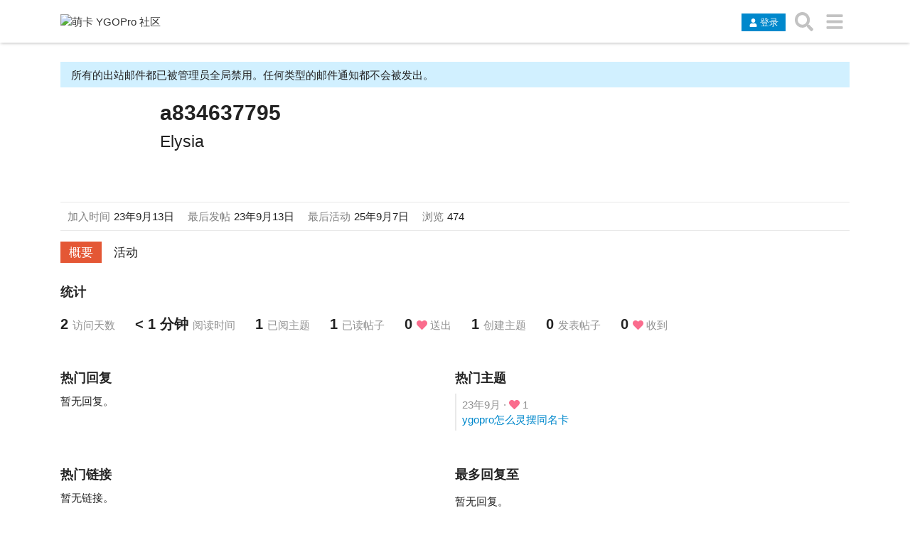

--- FILE ---
content_type: text/html; charset=utf-8
request_url: https://ygobbs.com/u/a834637795
body_size: 66296
content:
<!DOCTYPE html><html lang="zh-CN" class="desktop-view not-mobile-device text-size-normal anon no-touch discourse-no-touch"><head>
    <meta charset="utf-8">
    <title>个人资料 - a834637795 - 萌卡 YGOPro 社区</title>
    <meta name="description" content="萌卡 YGOPro 社区是致力于成为中国最大游戏王 YGOPro 线上讨论平台，这里提供游戏资源、对战系统以及配套资源。">
    <meta name="discourse_theme_ids" content="10">
    <meta name="discourse_current_homepage" content="latest">
    <meta name="generator" content="Discourse 2.6.7 - https://github.com/discourse/discourse version f73cdbbd2f20460ea6330930f97cdce59fb984be">
<link rel="icon" type="image/png" href="https://ygobbs.minio.moenext.com/optimized/3X/e/2/e25380078744d8815239e8e2277dbb91faa1128e_2_32x32.png">
<link rel="apple-touch-icon" type="image/png" href="https://ygobbs.minio.moenext.com/optimized/3X/6/1/6122613b5ae8ffbea95ecc115542efe757126bf2_2_180x180.ico">
<meta name="theme-color" content="#ffffff">
<meta name="viewport" content="width=device-width, initial-scale=1.0, minimum-scale=1.0, user-scalable=yes, viewport-fit=cover">
<link rel="canonical" href="https://ygobbs2.com/u/a834637795">
<script type="text/javascript" async="" src="https://www.googletagmanager.com/gtag/js?id=G-LY3C7VH7DB&amp;cx=c&amp;_slc=1"></script><script async="" src="//www.google-analytics.com/analytics.js"></script><script type="application/ld+json">{"@context":"http://schema.org","@type":"WebSite","url":"https://ygobbs2.com","potentialAction":{"@type":"SearchAction","target":"https://ygobbs2.com/search?q={search_term_string}","query-input":"required name=search_term_string"}}</script>
<link rel="search" type="application/opensearchdescription+xml" href="https://ygobbs2.com/opensearch.xml" title="萌卡 YGOPro 社区 Search">

    

    <link href="https://ygobbs-poll.moenext.com:444/stylesheets/color_definitions_scheme__d0822594f2cc7f50a2a0126c2c99d59761e270a0.css?__ws=ygobbs2.com" media="all" rel="stylesheet" class="light-scheme">

  <link href="https://ygobbs-poll.moenext.com:444/stylesheets/desktop_72174150ecc8bcbb2890dc10f37af5ed4a20ba78.css?__ws=ygobbs2.com" media="all" rel="stylesheet" data-target="desktop" data-theme-id="10">


  <link href="https://ygobbs-poll.moenext.com:444/stylesheets/discourse-chinese-localization-pack_72174150ecc8bcbb2890dc10f37af5ed4a20ba78.css?__ws=ygobbs2.com" media="all" rel="stylesheet" data-target="discourse-chinese-localization-pack" data-theme-id="10">
  <link href="https://ygobbs-poll.moenext.com:444/stylesheets/discourse-details_72174150ecc8bcbb2890dc10f37af5ed4a20ba78.css?__ws=ygobbs2.com" media="all" rel="stylesheet" data-target="discourse-details" data-theme-id="10">
  <link href="https://ygobbs-poll.moenext.com:444/stylesheets/discourse-local-dates_72174150ecc8bcbb2890dc10f37af5ed4a20ba78.css?__ws=ygobbs2.com" media="all" rel="stylesheet" data-target="discourse-local-dates" data-theme-id="10">
  <link href="https://ygobbs-poll.moenext.com:444/stylesheets/discourse-presence_72174150ecc8bcbb2890dc10f37af5ed4a20ba78.css?__ws=ygobbs2.com" media="all" rel="stylesheet" data-target="discourse-presence" data-theme-id="10">
  <link href="https://ygobbs-poll.moenext.com:444/stylesheets/discourse-solved_72174150ecc8bcbb2890dc10f37af5ed4a20ba78.css?__ws=ygobbs2.com" media="all" rel="stylesheet" data-target="discourse-solved" data-theme-id="10">
  <link href="https://ygobbs-poll.moenext.com:444/stylesheets/lazy-yt_72174150ecc8bcbb2890dc10f37af5ed4a20ba78.css?__ws=ygobbs2.com" media="all" rel="stylesheet" data-target="lazy-yt" data-theme-id="10">
  <link href="https://ygobbs-poll.moenext.com:444/stylesheets/poll_72174150ecc8bcbb2890dc10f37af5ed4a20ba78.css?__ws=ygobbs2.com" media="all" rel="stylesheet" data-target="poll" data-theme-id="10">
  <link href="https://ygobbs-poll.moenext.com:444/stylesheets/poll_desktop_72174150ecc8bcbb2890dc10f37af5ed4a20ba78.css?__ws=ygobbs2.com" media="all" rel="stylesheet" data-target="poll_desktop" data-theme-id="10">

  <link href="https://ygobbs-poll.moenext.com:444/stylesheets/desktop_theme_10_cde1d43686611ac9c3ebf0f62a1635e13fa1208b.css?__ws=ygobbs2.com" media="all" rel="stylesheet" data-target="desktop_theme" data-theme-id="10">



      <meta name="fragment" content="!">


    

    <link rel="preload" href="https://ygobbs-poll.moenext.com:444/brotli_asset/browser-detect-115ab5953de1b5bb122bfb26b757f5391dd8d1d2aef2b81baf7b59aee99d9f34.js" as="script">
<script src="https://ygobbs-poll.moenext.com:444/brotli_asset/browser-detect-115ab5953de1b5bb122bfb26b757f5391dd8d1d2aef2b81baf7b59aee99d9f34.js"></script>


    <link rel="preload" href="https://ygobbs-poll.moenext.com:444/brotli_asset/locales/zh_CN-98a8076f03ed64da941599daa381ff1d900130381798b6debb9da5390fc443bd.js" as="script">
<script src="https://ygobbs-poll.moenext.com:444/brotli_asset/locales/zh_CN-98a8076f03ed64da941599daa381ff1d900130381798b6debb9da5390fc443bd.js"></script>

      <link rel="preload" href="/extra-locales/overrides?v=e7ee6547dbf2aaf766dc1c8021c752e4" as="script">
<script src="/extra-locales/overrides?v=e7ee6547dbf2aaf766dc1c8021c752e4"></script>

    <link rel="preload" href="https://ygobbs-poll.moenext.com:444/brotli_asset/ember_jquery-189e46ebcb33594b835e782fd1ce916ec750bc0cf980ebc4fb7796649161a18d.js" as="script">
<script src="https://ygobbs-poll.moenext.com:444/brotli_asset/ember_jquery-189e46ebcb33594b835e782fd1ce916ec750bc0cf980ebc4fb7796649161a18d.js"></script>

    <link rel="preload" href="https://ygobbs-poll.moenext.com:444/brotli_asset/vendor-6fe3dd0886b189b17813c93b9df752abc0a33c577423b9cb4bf449ee18401160.js" as="script">
<script src="https://ygobbs-poll.moenext.com:444/brotli_asset/vendor-6fe3dd0886b189b17813c93b9df752abc0a33c577423b9cb4bf449ee18401160.js"></script>

    <link rel="preload" href="https://ygobbs-poll.moenext.com:444/brotli_asset/pretty-text-bundle-5a75aa66c1990fcd9b860f40b84e07165076f983b34c817ed6770482a4c14404.js" as="script">
<script src="https://ygobbs-poll.moenext.com:444/brotli_asset/pretty-text-bundle-5a75aa66c1990fcd9b860f40b84e07165076f983b34c817ed6770482a4c14404.js"></script>

    <link rel="preload" href="https://ygobbs-poll.moenext.com:444/brotli_asset/application-581e2539c09b2579657fb9679aaeeb510ddf1d491cdaf95d59f45e52559d6843.js" as="script">
<script src="https://ygobbs-poll.moenext.com:444/brotli_asset/application-581e2539c09b2579657fb9679aaeeb510ddf1d491cdaf95d59f45e52559d6843.js"></script>

      <link rel="preload" href="https://ygobbs-poll.moenext.com:444/brotli_asset/plugins/discourse-chinese-localization-pack-01ba4719c80b6fe911b091a7c05124b64eeece964e09c058ef8f9805daca546b.js" as="script">
<script src="https://ygobbs-poll.moenext.com:444/brotli_asset/plugins/discourse-chinese-localization-pack-01ba4719c80b6fe911b091a7c05124b64eeece964e09c058ef8f9805daca546b.js"></script>

      <link rel="preload" href="https://ygobbs-poll.moenext.com:444/brotli_asset/plugins/discourse-details-9be9806ef2338ede8e5c567dfd5b521aaad27d01694f01c604516118466d2120.js" as="script">
<script src="https://ygobbs-poll.moenext.com:444/brotli_asset/plugins/discourse-details-9be9806ef2338ede8e5c567dfd5b521aaad27d01694f01c604516118466d2120.js"></script>

      <link rel="preload" href="https://ygobbs-poll.moenext.com:444/brotli_asset/plugins/discourse-local-dates-a831412b6f43d69b8cb126e9ad60059689c0f05fbbe64ef3e0ca554430ff7048.js" as="script">
<script src="https://ygobbs-poll.moenext.com:444/brotli_asset/plugins/discourse-local-dates-a831412b6f43d69b8cb126e9ad60059689c0f05fbbe64ef3e0ca554430ff7048.js"></script>

      <link rel="preload" href="https://ygobbs-poll.moenext.com:444/brotli_asset/plugins/discourse-narrative-bot-c43db87f1004dffa72bf81db5bfe561550f830b224352505680dde210d6ec6e1.js" as="script">
<script src="https://ygobbs-poll.moenext.com:444/brotli_asset/plugins/discourse-narrative-bot-c43db87f1004dffa72bf81db5bfe561550f830b224352505680dde210d6ec6e1.js"></script>

      <link rel="preload" href="https://ygobbs-poll.moenext.com:444/brotli_asset/plugins/discourse-presence-9efd9354a4e745b34e24d21796d32008f907bd738413b9533a62f24925922b9c.js" as="script">
<script src="https://ygobbs-poll.moenext.com:444/brotli_asset/plugins/discourse-presence-9efd9354a4e745b34e24d21796d32008f907bd738413b9533a62f24925922b9c.js"></script>

      <link rel="preload" href="https://ygobbs-poll.moenext.com:444/brotli_asset/plugins/discourse-solved-e2ee594feebf40ae4b3bcffe8175d944b1cc9868886f6ddf9be6088704171a99.js" as="script">
<script src="https://ygobbs-poll.moenext.com:444/brotli_asset/plugins/discourse-solved-e2ee594feebf40ae4b3bcffe8175d944b1cc9868886f6ddf9be6088704171a99.js"></script>

      <link rel="preload" href="https://ygobbs-poll.moenext.com:444/brotli_asset/plugins/discourse-username-localization-04f9d74fa7c3dd1ea8df43731d21d02ba0d07f8482b4a30c350b8c3e8f4ee9f8.js" as="script">
<script src="https://ygobbs-poll.moenext.com:444/brotli_asset/plugins/discourse-username-localization-04f9d74fa7c3dd1ea8df43731d21d02ba0d07f8482b4a30c350b8c3e8f4ee9f8.js"></script>

      <link rel="preload" href="https://ygobbs-poll.moenext.com:444/brotli_asset/plugins/docker_manager-4ced9f9c7bda9ba563c04006dbb93828d43f2c7d5b533065717c5a63da77d5fc.js" as="script">
<script src="https://ygobbs-poll.moenext.com:444/brotli_asset/plugins/docker_manager-4ced9f9c7bda9ba563c04006dbb93828d43f2c7d5b533065717c5a63da77d5fc.js"></script>

      <link rel="preload" href="https://ygobbs-poll.moenext.com:444/brotli_asset/plugins/lazy-yt-13878a92cc5d5039d6f32688a86500182843ceac829df20e96639d8026a65a8a.js" as="script">
<script src="https://ygobbs-poll.moenext.com:444/brotli_asset/plugins/lazy-yt-13878a92cc5d5039d6f32688a86500182843ceac829df20e96639d8026a65a8a.js"></script>

      <link rel="preload" href="https://ygobbs-poll.moenext.com:444/brotli_asset/plugins/poll-76da7e0d1e3c8ae73a650db8c2772c03296652c4b274645a728c234aa8d28425.js" as="script">
<script src="https://ygobbs-poll.moenext.com:444/brotli_asset/plugins/poll-76da7e0d1e3c8ae73a650db8c2772c03296652c4b274645a728c234aa8d28425.js"></script>


      <script src="https://ygobbs-poll.moenext.com:444/theme-javascripts/a1d75d84bd9b8c0e4fe4d23aea41f5f08d126edd.js?__ws=ygobbs2.com"></script>
      
      




<script src="https://ygobbs-poll.moenext.com:444/theme-javascripts/b3bfbd2335ca6fec7b2439dc925bc252eef06c4c.js?__ws=ygobbs2.com"></script>

<script src="https://ygobbs-poll.moenext.com:444/theme-javascripts/c1548462391c2516345ea2537317a9e4ddd180ab.js?__ws=ygobbs2.com"></script>
<script src="https://ygobbs-poll.moenext.com:444/theme-javascripts/0360d895d6935026a774ae8a5a7b6fcecb797f23.js?__ws=ygobbs2.com"></script>

    
    <meta id="data-ga-universal-analytics" data-tracking-code="UA-29582484-2" data-json="{&quot;cookieDomain&quot;:&quot;ygobbs2.com&quot;}" data-auto-link-domains="">

  <link rel="preload" href="https://ygobbs-poll.moenext.com:444/brotli_asset/google-universal-analytics-v3-706f1d28f0a97f67a47515c96189277240ec4940d968955042066d7873fd1fe8.js" as="script">
<script src="https://ygobbs-poll.moenext.com:444/brotli_asset/google-universal-analytics-v3-706f1d28f0a97f67a47515c96189277240ec4940d968955042066d7873fd1fe8.js"></script>


    <link rel="manifest" href="/manifest.webmanifest" crossorigin="use-credentials">



        <meta property="og:site_name" content="萌卡 YGOPro 社区">
<meta name="twitter:card" content="summary">
<meta name="twitter:image" content="https://sapi.moecube.com:444/avatar/avatar/a834637795/45/b3f665_a.png">
<meta property="og:image" content="https://sapi.moecube.com:444/avatar/avatar/a834637795/45/b3f665_a.png">
<meta property="og:url" content="https://ygobbs2.com/u/a834637795">
<meta name="twitter:url" content="https://ygobbs2.com/u/a834637795">
<meta property="og:title" content="a834637795">
<meta name="twitter:title" content="a834637795">


    

    <meta id="data-discourse-setup" data-cdn="https://ygobbs-poll.moenext.com:444" data-base-url="https://ygobbs2.com" data-base-uri="" data-environment="production" data-letter-avatar-version="5_d48a995d4128a3d9bcdb48292f7de5c2" data-markdown-it-url="https://ygobbs-poll.moenext.com:444/brotli_asset/markdown-it-bundle-eb2d56e694ada56c74f860a116b5262e0e9759c99b3b44fb5eb4c96bdc751216.js" data-service-worker-url="service-worker-064d39076c277fdf834e8359f33e1eaf289acddd0bbebe20ffdaa5bb542d7904.js" data-default-locale="zh_CN" data-asset-version="71ea9d6238dca3af8676bee12b58ddeb" data-disable-custom-css="false" data-highlight-js-path="/highlight-js/ygobbs2.com/f5058ace9d134f77a035c4657fa35bafbf693641.js" data-svg-sprite-path="/svg-sprite/ygobbs2.com/svg-10-c91e97e0582ea6b7ca03821650da9484855edbe2.js" data-enable-js-error-reporting="true" data-color-scheme-is-dark="false" data-user-dark-scheme-id="-1" data-s3-cdn="https://cdntx.moecube.com/ygobbs" data-s3-base-url="//ygobbs.minio.moenext.com:9000">

  <script src="https://ygobbs-poll.moenext.com:444/svg-sprite/ygobbs2.com/svg-10-c91e97e0582ea6b7ca03821650da9484855edbe2.js"></script><style id="image-sizing-hack">#reply-control .d-editor-preview img:not(.thumbnail):not(.ytp-thumbnail-image), .cooked img:not(.thumbnail):not(.ytp-thumbnail-image) {max-width:700px;max-height:9000px;}</style></head>

  <body class="docked user-summary-page">
    
    

      
      

    <section id="main" class="ember-application">
    <div class="ember-view" id="ember4"><!---->
<!---->
<div id="ember5" class="d-header-wrap ember-view"><header class="d-header clearfix"><div class="wrap"><div class="contents clearfix">
    <div class="title"><a href="/" data-auto-route="true"><img src="https://ygobbs.minio.moenext.com/original/3X/e/2/e2d6da7f7cf236c0ad12513ba1714d84fdfa38ee.png" alt="萌卡 YGOPro 社区" id="site-logo" class="logo-big"></a></div>
    <div class="panel clearfix"><span class="header-buttons"><button class="widget-button btn btn-primary btn-small login-button btn-icon-text"><svg class="fa d-icon d-icon-user svg-icon svg-node" aria-hidden="true"><use xlink:href="#user"></use></svg><span class="d-button-label">登录</span></button></span><ul role="navigation" class="icons d-header-icons"><li class="header-dropdown-toggle search-dropdown"><a href="/search" data-auto-route="true" title="搜索主题、帖子、用户或分类" aria-label="搜索主题、帖子、用户或分类" id="search-button" class="icon btn-flat"><svg class="fa d-icon d-icon-search svg-icon svg-node" aria-hidden="true"><use xlink:href="#search"></use></svg></a></li><li class="header-dropdown-toggle hamburger-dropdown"><a href="" data-auto-route="true" title="转到另一个主题列表或分类" aria-label="转到另一个主题列表或分类" id="toggle-hamburger-menu" class="icon btn-flat"><svg class="fa d-icon d-icon-bars svg-icon svg-node" aria-hidden="true"><use xlink:href="#bars"></use></svg></a></li></ul></div>
  </div></div></header></div>

  <div id="ember7" class="below-site-header-outlet banner-themes ember-view">
<!---->      <span id="ember8" class="ember-view">  <div id="ember10" class="custom-banner-outlet banner ember-view">
  <div id="ember11" class="ember-view"><div class="banner-box"></div></div>
</div>
</span>
</div>


<div id="main-outlet" class="wrap" role="main">
  <!---->
  <div class="container">
      <div id="ember12" class="ember-view"></div>
    <div id="ember13" class="controls ember-view"><!----></div>
    <div id="ember14" class="ember-view"><!----></div>
    <div id="ember15" class="ember-view">  <div class="row">
    <div id="global-notice-alert-emails-disabled" class="alert alert-info alert-emails-disabled">
<!---->      <span class="text">所有的出站邮件都已被管理员全局禁用。任何类型的邮件通知都不会被发出。</span>

<!---->    </div>
  </div>
</div>
    <div id="ember17" class="hidden create-topics-notice ember-view"><!----></div>
    <!---->
  </div>
  <!---->
<div class="container  ">
<section id="ember18" class="user-main ember-view">    <section class=" about no-background">
<!---->        <div class="user-profile-image" style=""></div>
      <div class="details">
        <div class="primary">
          <div class="user-profile-avatar">
  <img alt="" width="120" height="120" src="https://sapi.moecube.com:444/avatar/avatar/a834637795/120/b3f665_a.png" class="avatar">
<!---->  <div id="ember20" class="ember-view"><!----></div>
</div>

          <section class="controls">
            <ul>
<!----><!----><!---->              <!---->

<!---->            </ul>
          </section>

          <div class="primary-textual">
            <div class="user-profile-names">
              <h1 class="username">a834637795 <!----></h1>
              <h2 class="full-name">Elysia</h2>
<!----><!---->              <span id="ember22" class="ember-view"><!----></span>
            </div>

<!---->
            <h3 class="location-and-website">
              <!---->
<!---->              <span id="ember23" class="ember-view"><!----></span>
            </h3>

            <div class="bio">
<!---->                <!---->
            </div>

<!---->
            <span id="ember24" class="ember-view"><!----></span>
          </div>
        </div>
          <div class="secondary">
            <dl>
                <div><dt>加入时间</dt><dd><span class="relative-date date" title="2023年9月13日 01:25" data-time="1694539504184" data-format="medium">23年9月13日</span></dd></div>
                <div><dt>最后发帖</dt><dd><span class="relative-date date" title="2023年9月13日 01:26" data-time="1694539579563" data-format="medium">23年9月13日</span></dd></div>
                <div><dt>最后活动</dt><dd><span class="relative-date date" title="2025年9月7日 13:50" data-time="1757224222150" data-format="medium">25年9月7日</span></dd></div>
                <div><dt>浏览</dt><dd>474</dd></div>
<!----><!----><!----><!---->
<!---->            </dl>
            <span id="ember41" class="ember-view"><!----></span>
          </div>
      </div>
    </section>
    <div class="user-content-wrapper">
      <section class="user-primary-navigation">
<ul id="ember25" class="main-nav nav nav-pills user-nav ember-view">            <li class="summary"><a href="/u/a834637795/summary" id="ember26" class="active ember-view">概要</a></li>
            <li class="activity"><a href="/u/a834637795/activity" id="ember27" class="ember-view">活动</a></li>
<!----><!----><!----><!---->          <!---->
<!---->
</ul>      </section>
      <div class="user-content">
      <div class="top-section stats-section">
        <h3 class="stats-title">统计</h3>
        <ul>
          <li>
            <div id="ember43" class="user-stat ember-view"><span class="value">
    <span class="number">2</span>
</span>
<span class="label">
  <!---->
  访问天数
</span>
</div>
          </li>
          <li>
            <div id="ember44" class="user-stat ember-view"><span class="value">
    &lt; 1 分钟
  </span>
<span class="label">
  <!---->
  阅读时间
</span>
</div>
          </li>
<!---->          <li>
            <div id="ember45" class="user-stat ember-view"><span class="value">
    <span class="number">1</span>
</span>
<span class="label">
  <!---->
  已阅主题
</span>
</div>
          </li>
          <li>
            <div id="ember46" class="user-stat ember-view"><span class="value">
    <span class="number">1</span>
</span>
<span class="label">
  <!---->
  已读帖子
</span>
</div>
          </li>
          <li class="linked-stat">
<a href="/u/a834637795/activity/likes-given" id="ember47" class="ember-view">              <div id="ember48" class="user-stat ember-view"><span class="value">
    <span class="number">0</span>
</span>
<span class="label">
  <svg class="fa d-icon d-icon-heart svg-icon svg-string" xmlns="http://www.w3.org/2000/svg"><use xlink:href="#heart"></use></svg>
  送出
</span>
</div>
</a>          </li>
<!---->          <li class="linked-stat">
<a href="/u/a834637795/activity/topics" id="ember49" class="ember-view">              <div id="ember50" class="user-stat ember-view"><span class="value">
    <span class="number">1</span>
</span>
<span class="label">
  <!---->
  创建主题
</span>
</div>
</a>          </li>
          <li class="linked-stat">
<a href="/u/a834637795/activity/replies" id="ember51" class="ember-view">              <div id="ember52" class="user-stat ember-view"><span class="value">
    <span class="number">0</span>
</span>
<span class="label">
  <!---->
  发表帖子
</span>
</div>
</a>          </li>
          <li>
            <div id="ember53" class="user-stat ember-view"><span class="value">
    <span class="number">0</span>
</span>
<span class="label">
  <svg class="fa d-icon d-icon-heart svg-icon svg-string" xmlns="http://www.w3.org/2000/svg"><use xlink:href="#heart"></use></svg>
  收到
</span>
</div>
          </li>
          <!---->
        </ul>
      </div>

    <div class="top-section">
<div id="ember55" class="replies-section pull-left top-sub-section ember-view"><h3 class="stats-title">热门回复</h3>
  <p>暂无回复。</p>

</div>
<div id="ember57" class="topics-section pull-right top-sub-section ember-view"><h3 class="stats-title">热门主题</h3>
  <ul>
                <li id="ember60" class="ember-view"><span class="topic-info">
  <span class="relative-date" data-time="1694539579437" data-format="tiny">23年9月</span>
    ·
    <svg class="fa d-icon d-icon-heart svg-icon svg-string" xmlns="http://www.w3.org/2000/svg"><use xlink:href="#heart"></use></svg>&nbsp;<span class="like-count"><span class="number">1</span></span>
</span>
<br>
<a href="/t/ygopro%E6%80%8E%E4%B9%88%E7%81%B5%E6%91%86%E5%90%8C%E5%90%8D%E5%8D%A1/451262">ygopro怎么灵摆同名卡</a>
</li>

  </ul>
<!---->
</div>    </div>

    <div class="top-section">
<div id="ember61" class="links-section pull-left top-sub-section ember-view"><h3 class="stats-title">热门链接</h3>
          <p>暂无链接。</p>

</div>
<div id="ember62" class="summary-user-list replied-section pull-right top-sub-section ember-view"><h3 class="stats-title">最多回复至</h3>
<div id="ember63" class="ember-view">  <p>暂无回复。</p>
</div>
</div>    </div>

    <div class="top-section most-liked-section">
<div id="ember64" class="summary-user-list liked-by-section pull-left top-sub-section ember-view"><h3 class="stats-title">被谁赞得最多</h3>
<div id="ember65" class="ember-view">  <p>暂无赞。</p>
</div>
</div>
<div id="ember66" class="summary-user-list liked-section pull-right top-sub-section ember-view"><h3 class="stats-title">赞谁最多</h3>
<div id="ember67" class="ember-view">  <p>暂无赞。</p>
</div>
</div>    </div>

      <div class="top-section top-categories-section">
<div id="ember68" class="summary-category-list pull-left top-sub-section ember-view"><h3 class="stats-title">热门分类</h3>
          <table>
            <thead>
              <th class="category-link"></th>
              <th class="topic-count">主题</th>
              <th class="reply-count">回复</th>
            </thead>
            <tbody>
                <tr>
                  <td class="category-link">
                    <a class="badge-wrapper bullet" href="/c/%E6%97%A5%E5%B8%B8%E4%BA%A4%E6%B5%81/6"><span class="badge-category-bg" style="background-color: #25AAE2;"></span><span data-drop-close="true" class="badge-category clear-badge"><span class="category-name">日常交流</span></span></a>
                  </td>
                  <td class="topic-count">
                    <a href="/search?q=%40a834637795%20%23%25E6%2597%25A5%25E5%25B8%25B8%25E4%25BA%25A4%25E6%25B5%2581" id="ember71" class="ember-view">    1
</a>
                  </td>
                  <td class="reply-count">
                      –

                  </td>
                </tr>
            </tbody>
          </table>

</div>      </div>

      <div class="top-section badges-section">
        <h3 class="stats-title">热门徽章</h3>
          <p>暂无徽章。</p>
<!---->      </div>
  </div>

  </div>
</section></div>

  <!---->
<div id="user-card" class="user-card show-badges no-bg ember-view" style="left: -9999px; top: -9999px;"><!----></div>

<div id="group-card" class="no-bg group-card show-badges ember-view" style="left: -9999px; top: -9999px;"><!----></div>

</div>

<!---->
  <div id="ember73" class="ember-view"><!--<center><a href="https://beian.miit.gov.cn" target="_blank">沪ICP备14034452号-1</a></center>-->
</div>
<!---->

<div aria-modal="true" data-keyboard="false" id="discourse-modal" class="hidden modal d-modal fixed-modal ember-view"><div class="modal-outer-container">
  <div class="modal-middle-container">
    <div class="modal-inner-container">
      <div class="modal-header">
          <button title="关闭" id="ember30" class="btn-flat modal-close close btn no-text btn-icon ember-view" type="button"><svg class="fa d-icon d-icon-times svg-icon svg-string" xmlns="http://www.w3.org/2000/svg"><use xlink:href="#times"></use></svg><!---->
</button>

<!---->
<!---->      </div>

      <div id="modal-alert"></div>

        <div id="ember74" class="ember-view"></div>



<!---->    </div>
  </div>
</div>
</div>
<div id="topic-entrance" class="hidden ember-view"><button id="ember31" class="full jump-top btn no-text ember-view" type="button"><!----><!---->  <svg class="fa d-icon d-icon-step-backward svg-icon svg-string" xmlns="http://www.w3.org/2000/svg"><use xlink:href="#step-backward"></use></svg> Invalid date

</button>
<button id="ember32" class="full jump-bottom btn no-text ember-view" type="button"><!----><!---->  Invalid date <svg class="fa d-icon d-icon-step-forward svg-icon svg-string" xmlns="http://www.w3.org/2000/svg"><use xlink:href="#step-forward"></use></svg>

</button></div>
<div id="reply-control" class="closed composer-action-undefined show-preview ember-view">  <div class="grippie"></div>
<!---->
</div>

<!----></div></section>

    <div id="offscreen-content">
    </div>

      <form id="hidden-login-form" method="post" action="/login" style="display: none;">
        <input name="username" type="text" id="signin_username">
        <input name="password" type="password" id="signin_password">
        <input name="redirect" type="hidden">
        <input type="submit" id="signin-button" value="登录">
      </form>

    <div class="hidden" id="data-preloaded" data-preloaded="{&quot;site&quot;:&quot;{\&quot;default_archetype\&quot;:\&quot;regular\&quot;,\&quot;notification_types\&quot;:{\&quot;mentioned\&quot;:1,\&quot;replied\&quot;:2,\&quot;quoted\&quot;:3,\&quot;edited\&quot;:4,\&quot;liked\&quot;:5,\&quot;private_message\&quot;:6,\&quot;invited_to_private_message\&quot;:7,\&quot;invitee_accepted\&quot;:8,\&quot;posted\&quot;:9,\&quot;moved_post\&quot;:10,\&quot;linked\&quot;:11,\&quot;granted_badge\&quot;:12,\&quot;invited_to_topic\&quot;:13,\&quot;custom\&quot;:14,\&quot;group_mentioned\&quot;:15,\&quot;group_message_summary\&quot;:16,\&quot;watching_first_post\&quot;:17,\&quot;topic_reminder\&quot;:18,\&quot;liked_consolidated\&quot;:19,\&quot;post_approved\&quot;:20,\&quot;code_review_commit_approved\&quot;:21,\&quot;membership_request_accepted\&quot;:22,\&quot;membership_request_consolidated\&quot;:23,\&quot;bookmark_reminder\&quot;:24,\&quot;reaction\&quot;:25,\&quot;votes_released\&quot;:26,\&quot;event_reminder\&quot;:27,\&quot;event_invitation\&quot;:28},\&quot;post_types\&quot;:{\&quot;regular\&quot;:1,\&quot;moderator_action\&quot;:2,\&quot;small_action\&quot;:3,\&quot;whisper\&quot;:4},\&quot;groups\&quot;:[],\&quot;filters\&quot;:[\&quot;latest\&quot;,\&quot;unread\&quot;,\&quot;new\&quot;,\&quot;top\&quot;,\&quot;read\&quot;,\&quot;posted\&quot;,\&quot;bookmarks\&quot;],\&quot;periods\&quot;:[\&quot;all\&quot;,\&quot;yearly\&quot;,\&quot;quarterly\&quot;,\&quot;monthly\&quot;,\&quot;weekly\&quot;,\&quot;daily\&quot;],\&quot;top_menu_items\&quot;:[\&quot;latest\&quot;,\&quot;unread\&quot;,\&quot;new\&quot;,\&quot;top\&quot;,\&quot;read\&quot;,\&quot;posted\&quot;,\&quot;bookmarks\&quot;,\&quot;categories\&quot;],\&quot;anonymous_top_menu_items\&quot;:[\&quot;latest\&quot;,\&quot;top\&quot;,\&quot;categories\&quot;,\&quot;categories\&quot;,\&quot;top\&quot;],\&quot;uncategorized_category_id\&quot;:23,\&quot;disabled_plugins\&quot;:[\&quot;styleguide\&quot;],\&quot;user_field_max_length\&quot;:2048,\&quot;post_action_types\&quot;:[{\&quot;id\&quot;:1,\&quot;name_key\&quot;:\&quot;bookmark\&quot;,\&quot;name\&quot;:\&quot;收藏\&quot;,\&quot;description\&quot;:\&quot;收藏本帖\&quot;,\&quot;short_description\&quot;:\&quot;收藏该帖子\&quot;,\&quot;is_flag\&quot;:false,\&quot;is_custom_flag\&quot;:false},{\&quot;id\&quot;:2,\&quot;name_key\&quot;:\&quot;like\&quot;,\&quot;name\&quot;:\&quot;赞\&quot;,\&quot;description\&quot;:\&quot;赞这个帖子\&quot;,\&quot;short_description\&quot;:\&quot;赞这个帖子\&quot;,\&quot;is_flag\&quot;:false,\&quot;is_custom_flag\&quot;:false},{\&quot;id\&quot;:3,\&quot;name_key\&quot;:\&quot;off_topic\&quot;,\&quot;name\&quot;:\&quot;偏离主题\&quot;,\&quot;description\&quot;:\&quot;该帖子与当前主题的标题和首帖内容所无关，可能需要被移动到其它地方。\&quot;,\&quot;short_description\&quot;:\&quot;和讨论不相关\&quot;,\&quot;is_flag\&quot;:true,\&quot;is_custom_flag\&quot;:false},{\&quot;id\&quot;:4,\&quot;name_key\&quot;:\&quot;inappropriate\&quot;,\&quot;name\&quot;:\&quot;不当内容\&quot;,\&quot;description\&quot;:\&quot;该帖子的内容包含对他人攻击、辱骂的言论或违反了\\u003ca href=\\\&quot;/guidelines\\\&quot;\\u003e我们的社区指引\\u003c/a\\u003e。\&quot;,\&quot;short_description\&quot;:\&quot;违反了\\u003ca href=\\\&quot;/guidelines\\\&quot;\\u003e我们的社区指引\\u003c/a\\u003e\&quot;,\&quot;is_flag\&quot;:true,\&quot;is_custom_flag\&quot;:false},{\&quot;id\&quot;:8,\&quot;name_key\&quot;:\&quot;spam\&quot;,\&quot;name\&quot;:\&quot;垃圾内容\&quot;,\&quot;description\&quot;:\&quot;该帖子是广告或破坏。帖子没有价值或者与当前主题无关。\&quot;,\&quot;short_description\&quot;:\&quot;这是广告或者破坏行为\&quot;,\&quot;is_flag\&quot;:true,\&quot;is_custom_flag\&quot;:false},{\&quot;id\&quot;:6,\&quot;name_key\&quot;:\&quot;notify_user\&quot;,\&quot;name\&quot;:\&quot;给@%{username}发送一条私信\&quot;,\&quot;description\&quot;:\&quot;我想亲自与此人私下交流关于该帖子的事情。\&quot;,\&quot;short_description\&quot;:\&quot;我想亲自与此人私下交流关于该帖子的事情。\&quot;,\&quot;is_flag\&quot;:true,\&quot;is_custom_flag\&quot;:true},{\&quot;id\&quot;:null,\&quot;name_key\&quot;:null,\&quot;name\&quot;:\&quot;translation missing: zh_CN.post_action_types..title\&quot;,\&quot;description\&quot;:\&quot;translation missing: zh_CN.post_action_types.description\&quot;,\&quot;short_description\&quot;:\&quot;translation missing: zh_CN.post_action_types.short_description\&quot;,\&quot;is_flag\&quot;:false,\&quot;is_custom_flag\&quot;:false},{\&quot;id\&quot;:7,\&quot;name_key\&quot;:\&quot;notify_moderators\&quot;,\&quot;name\&quot;:\&quot;其他事项\&quot;,\&quot;description\&quot;:\&quot;这个帖子需要版主的注意，但是原因没有包括在上述选项中。\&quot;,\&quot;short_description\&quot;:\&quot;需要管理人员注意的其他原因\&quot;,\&quot;is_flag\&quot;:true,\&quot;is_custom_flag\&quot;:true}],\&quot;topic_flag_types\&quot;:[{\&quot;id\&quot;:4,\&quot;name_key\&quot;:\&quot;inappropriate\&quot;,\&quot;name\&quot;:\&quot;不当内容\&quot;,\&quot;description\&quot;:\&quot;该帖子的内容包含对他人攻击、辱骂的言论或违反了\\u003ca href=\\\&quot;/guidelines\\\&quot;\\u003e我们的社区准则\\u003c/a\\u003e。\&quot;,\&quot;short_description\&quot;:\&quot;违反了\\u003ca href=\\\&quot;/guidelines\\\&quot;\\u003e我们的社区指引\\u003c/a\\u003e\&quot;,\&quot;is_flag\&quot;:true,\&quot;is_custom_flag\&quot;:false},{\&quot;id\&quot;:8,\&quot;name_key\&quot;:\&quot;spam\&quot;,\&quot;name\&quot;:\&quot;垃圾\&quot;,\&quot;description\&quot;:\&quot;该主题是一个广告。它对本网站没有用处或相关性，仅仅是推销内容。\&quot;,\&quot;short_description\&quot;:\&quot;这是广告\&quot;,\&quot;is_flag\&quot;:true,\&quot;is_custom_flag\&quot;:false},{\&quot;id\&quot;:null,\&quot;name_key\&quot;:null,\&quot;name\&quot;:\&quot;translation missing: zh_CN.topic_flag_types..title\&quot;,\&quot;description\&quot;:\&quot;translation missing: zh_CN.topic_flag_types.description\&quot;,\&quot;short_description\&quot;:\&quot;translation missing: zh_CN.topic_flag_types.short_description\&quot;,\&quot;is_flag\&quot;:false,\&quot;is_custom_flag\&quot;:false},{\&quot;id\&quot;:7,\&quot;name_key\&quot;:\&quot;notify_moderators\&quot;,\&quot;name\&quot;:\&quot;其他内容\&quot;,\&quot;description\&quot;:\&quot;该主题需要版主依据\\u003ca href=\\\&quot;/guidelines\\\&quot;\\u003e社区准则\\u003c/a\\u003e、\\u003ca href=\\\&quot;/tos\\\&quot;\\u003e服务条款（TOS）\\u003c/a\\u003e或其它未列出的原因给予关注。\&quot;,\&quot;short_description\&quot;:\&quot;因其他原因需要管理人员注意\&quot;,\&quot;is_flag\&quot;:true,\&quot;is_custom_flag\&quot;:true}],\&quot;can_create_tag\&quot;:null,\&quot;can_tag_topics\&quot;:null,\&quot;can_tag_pms\&quot;:false,\&quot;topic_featured_link_allowed_category_ids\&quot;:[92,108,126,3,13,21,77,129,23,32,79,115,18,14,124,116,122,125,113,109,123,10,22,112,127,128,130,132,134,110,114,76,131,135,11,133,102,111,75,16,6,78,8,4,19,121,106],\&quot;user_themes\&quot;:[{\&quot;theme_id\&quot;:10,\&quot;name\&quot;:\&quot;Default\&quot;,\&quot;default\&quot;:true,\&quot;color_scheme_id\&quot;:null}],\&quot;user_color_schemes\&quot;:[],\&quot;default_dark_color_scheme\&quot;:null,\&quot;censored_regexp\&quot;:null,\&quot;custom_emoji_translation\&quot;:{},\&quot;categories\&quot;:[{\&quot;id\&quot;:8,\&quot;name\&quot;:\&quot;官方公告\&quot;,\&quot;color\&quot;:\&quot;231F20\&quot;,\&quot;text_color\&quot;:\&quot;FFFFFF\&quot;,\&quot;slug\&quot;:\&quot;%E5%AE%98%E6%96%B9%E5%85%AC%E5%91%8A\&quot;,\&quot;topic_count\&quot;:447,\&quot;post_count\&quot;:7223,\&quot;position\&quot;:0,\&quot;description\&quot;:\&quot;当前分类用于发布官方公告、更新日志、活动等信息\&quot;,\&quot;description_text\&quot;:\&quot;当前分类用于发布官方公告、更新日志、活动等信息\&quot;,\&quot;description_excerpt\&quot;:\&quot;当前分类用于发布官方公告、更新日志、活动等信息\&quot;,\&quot;topic_url\&quot;:\&quot;/t/%E5%88%86%E7%B1%BB%E7%9A%84%E5%AE%9A%E4%B9%89%E4%BF%A1%E6%81%AF%EF%BC%8C%E7%94%A8%E4%BA%8E%E5%88%86%E7%B1%BB%EF%BC%9A-%E5%AE%98%E6%96%B9%E5%85%AC%E5%91%8A/149\&quot;,\&quot;read_restricted\&quot;:false,\&quot;permission\&quot;:null,\&quot;notification_level\&quot;:1,\&quot;topic_template\&quot;:\&quot;\&quot;,\&quot;has_children\&quot;:true,\&quot;sort_order\&quot;:\&quot;\&quot;,\&quot;sort_ascending\&quot;:null,\&quot;show_subcategory_list\&quot;:false,\&quot;num_featured_topics\&quot;:3,\&quot;default_view\&quot;:\&quot;latest\&quot;,\&quot;subcategory_list_style\&quot;:\&quot;rows_with_featured_topics\&quot;,\&quot;default_top_period\&quot;:\&quot;all\&quot;,\&quot;default_list_filter\&quot;:\&quot;all\&quot;,\&quot;minimum_required_tags\&quot;:0,\&quot;navigate_to_first_post_after_read\&quot;:false,\&quot;custom_fields\&quot;:{\&quot;enable_accepted_answers\&quot;:null},\&quot;min_tags_from_required_group\&quot;:1,\&quot;required_tag_group_name\&quot;:null,\&quot;read_only_banner\&quot;:null,\&quot;uploaded_logo\&quot;:null,\&quot;uploaded_background\&quot;:null},{\&quot;id\&quot;:19,\&quot;name\&quot;:\&quot;更新记录\&quot;,\&quot;color\&quot;:\&quot;12A89D\&quot;,\&quot;text_color\&quot;:\&quot;FFFFFF\&quot;,\&quot;slug\&quot;:\&quot;%E6%9B%B4%E6%96%B0%E8%AE%B0%E5%BD%95\&quot;,\&quot;topic_count\&quot;:126,\&quot;post_count\&quot;:1578,\&quot;position\&quot;:1,\&quot;description\&quot;:\&quot;当前分类用于发布 MyCard 的更新记录，只允许由管理员发表新主题。\&quot;,\&quot;description_text\&quot;:\&quot;当前分类用于发布 MyCard 的更新记录，只允许由管理员发表新主题。\&quot;,\&quot;description_excerpt\&quot;:\&quot;当前分类用于发布 MyCard 的更新记录，只允许由管理员发表新主题。\&quot;,\&quot;topic_url\&quot;:\&quot;/t/%E5%88%86%E7%B1%BB%E7%9A%84%E5%AE%9A%E4%B9%89%E4%BF%A1%E6%81%AF%EF%BC%8C%E7%94%A8%E4%BA%8E%E5%88%86%E7%B1%BB%EF%BC%9A-%E6%9B%B4%E6%96%B0%E8%AE%B0%E5%BD%95/2270\&quot;,\&quot;read_restricted\&quot;:false,\&quot;permission\&quot;:null,\&quot;parent_category_id\&quot;:8,\&quot;notification_level\&quot;:1,\&quot;topic_template\&quot;:null,\&quot;has_children\&quot;:false,\&quot;sort_order\&quot;:null,\&quot;sort_ascending\&quot;:null,\&quot;show_subcategory_list\&quot;:false,\&quot;num_featured_topics\&quot;:3,\&quot;default_view\&quot;:null,\&quot;subcategory_list_style\&quot;:\&quot;rows_with_featured_topics\&quot;,\&quot;default_top_period\&quot;:\&quot;all\&quot;,\&quot;default_list_filter\&quot;:\&quot;all\&quot;,\&quot;minimum_required_tags\&quot;:0,\&quot;navigate_to_first_post_after_read\&quot;:false,\&quot;custom_fields\&quot;:{\&quot;enable_accepted_answers\&quot;:null},\&quot;min_tags_from_required_group\&quot;:1,\&quot;required_tag_group_name\&quot;:null,\&quot;read_only_banner\&quot;:null,\&quot;uploaded_logo\&quot;:null,\&quot;uploaded_background\&quot;:null},{\&quot;id\&quot;:126,\&quot;name\&quot;:\&quot;MCPro周边\&quot;,\&quot;color\&quot;:\&quot;AB9364\&quot;,\&quot;text_color\&quot;:\&quot;FFFFFF\&quot;,\&quot;slug\&quot;:\&quot;mcpro%E5%91%A8%E8%BE%B9\&quot;,\&quot;topic_count\&quot;:82,\&quot;post_count\&quot;:756,\&quot;position\&quot;:2,\&quot;description\&quot;:null,\&quot;description_text\&quot;:null,\&quot;description_excerpt\&quot;:null,\&quot;topic_url\&quot;:\&quot;/t/%E5%85%B3%E4%BA%8E%E2%80%9Cmcpro%E5%91%A8%E8%BE%B9%E2%80%9D%E5%88%86%E7%B1%BB/106851\&quot;,\&quot;read_restricted\&quot;:false,\&quot;permission\&quot;:null,\&quot;parent_category_id\&quot;:8,\&quot;notification_level\&quot;:1,\&quot;topic_template\&quot;:null,\&quot;has_children\&quot;:false,\&quot;sort_order\&quot;:null,\&quot;sort_ascending\&quot;:null,\&quot;show_subcategory_list\&quot;:false,\&quot;num_featured_topics\&quot;:3,\&quot;default_view\&quot;:null,\&quot;subcategory_list_style\&quot;:\&quot;rows_with_featured_topics\&quot;,\&quot;default_top_period\&quot;:\&quot;all\&quot;,\&quot;default_list_filter\&quot;:\&quot;all\&quot;,\&quot;minimum_required_tags\&quot;:0,\&quot;navigate_to_first_post_after_read\&quot;:false,\&quot;custom_fields\&quot;:{\&quot;enable_accepted_answers\&quot;:null},\&quot;min_tags_from_required_group\&quot;:1,\&quot;required_tag_group_name\&quot;:null,\&quot;read_only_banner\&quot;:null,\&quot;uploaded_logo\&quot;:{\&quot;id\&quot;:25818,\&quot;url\&quot;:\&quot;//ygobbs.minio.moenext.com/original/3X/7/6/761a3ec84d3ab1890facbffb49309a15b78515a5.png\&quot;,\&quot;width\&quot;:1033,\&quot;height\&quot;:453},\&quot;uploaded_background\&quot;:null},{\&quot;id\&quot;:129,\&quot;name\&quot;:\&quot;宝可梦PTCG\&quot;,\&quot;color\&quot;:\&quot;0088CC\&quot;,\&quot;text_color\&quot;:\&quot;FFFFFF\&quot;,\&quot;slug\&quot;:\&quot;%E5%AE%9D%E5%8F%AF%E6%A2%A6ptcg\&quot;,\&quot;topic_count\&quot;:1,\&quot;post_count\&quot;:1,\&quot;position\&quot;:3,\&quot;description\&quot;:null,\&quot;description_text\&quot;:null,\&quot;description_excerpt\&quot;:null,\&quot;topic_url\&quot;:\&quot;/t/%E5%85%B3%E4%BA%8E%E2%80%9C%E5%AE%9D%E5%8F%AF%E6%A2%A6ptcg%E2%80%9D%E5%88%86%E7%B1%BB/461099\&quot;,\&quot;read_restricted\&quot;:false,\&quot;permission\&quot;:null,\&quot;notification_level\&quot;:1,\&quot;topic_template\&quot;:null,\&quot;has_children\&quot;:true,\&quot;sort_order\&quot;:null,\&quot;sort_ascending\&quot;:null,\&quot;show_subcategory_list\&quot;:false,\&quot;num_featured_topics\&quot;:3,\&quot;default_view\&quot;:null,\&quot;subcategory_list_style\&quot;:\&quot;rows_with_featured_topics\&quot;,\&quot;default_top_period\&quot;:\&quot;all\&quot;,\&quot;default_list_filter\&quot;:\&quot;all\&quot;,\&quot;minimum_required_tags\&quot;:0,\&quot;navigate_to_first_post_after_read\&quot;:false,\&quot;custom_fields\&quot;:{\&quot;enable_accepted_answers\&quot;:null},\&quot;min_tags_from_required_group\&quot;:1,\&quot;required_tag_group_name\&quot;:null,\&quot;read_only_banner\&quot;:null,\&quot;uploaded_logo\&quot;:null,\&quot;uploaded_background\&quot;:null},{\&quot;id\&quot;:130,\&quot;name\&quot;:\&quot;PTCG资讯\&quot;,\&quot;color\&quot;:\&quot;652D90\&quot;,\&quot;text_color\&quot;:\&quot;FFFFFF\&quot;,\&quot;slug\&quot;:\&quot;%E5%AE%9D%E5%8F%AF%E6%A2%A6bug%E5%8F%8D%E9%A6%88\&quot;,\&quot;topic_count\&quot;:0,\&quot;post_count\&quot;:0,\&quot;position\&quot;:4,\&quot;description\&quot;:null,\&quot;description_text\&quot;:null,\&quot;description_excerpt\&quot;:null,\&quot;topic_url\&quot;:\&quot;/t/%E5%85%B3%E4%BA%8E%E2%80%9Cptcg%E8%B5%84%E8%AE%AF%E2%80%9D%E5%88%86%E7%B1%BB/461402\&quot;,\&quot;read_restricted\&quot;:false,\&quot;permission\&quot;:null,\&quot;parent_category_id\&quot;:129,\&quot;notification_level\&quot;:1,\&quot;topic_template\&quot;:\&quot;\&quot;,\&quot;has_children\&quot;:false,\&quot;sort_order\&quot;:\&quot;\&quot;,\&quot;sort_ascending\&quot;:null,\&quot;show_subcategory_list\&quot;:false,\&quot;num_featured_topics\&quot;:3,\&quot;default_view\&quot;:\&quot;\&quot;,\&quot;subcategory_list_style\&quot;:\&quot;rows_with_featured_topics\&quot;,\&quot;default_top_period\&quot;:\&quot;all\&quot;,\&quot;default_list_filter\&quot;:\&quot;all\&quot;,\&quot;minimum_required_tags\&quot;:0,\&quot;navigate_to_first_post_after_read\&quot;:false,\&quot;custom_fields\&quot;:{\&quot;enable_accepted_answers\&quot;:null},\&quot;min_tags_from_required_group\&quot;:1,\&quot;required_tag_group_name\&quot;:null,\&quot;read_only_banner\&quot;:\&quot;\&quot;,\&quot;uploaded_logo\&quot;:null,\&quot;uploaded_background\&quot;:null},{\&quot;id\&quot;:131,\&quot;name\&quot;:\&quot;PTCG问题反馈\&quot;,\&quot;color\&quot;:\&quot;283890\&quot;,\&quot;text_color\&quot;:\&quot;FFFFFF\&quot;,\&quot;slug\&quot;:\&quot;ptcg%E9%97%AE%E9%A2%98%E5%8F%8D%E9%A6%88\&quot;,\&quot;topic_count\&quot;:3,\&quot;post_count\&quot;:109,\&quot;position\&quot;:5,\&quot;description\&quot;:null,\&quot;description_text\&quot;:null,\&quot;description_excerpt\&quot;:null,\&quot;topic_url\&quot;:\&quot;/t/%E5%85%B3%E4%BA%8E%E2%80%9Cptcg%E9%97%AE%E9%A2%98%E5%8F%8D%E9%A6%88%E2%80%9D%E5%88%86%E7%B1%BB/461403\&quot;,\&quot;read_restricted\&quot;:false,\&quot;permission\&quot;:null,\&quot;parent_category_id\&quot;:129,\&quot;notification_level\&quot;:1,\&quot;topic_template\&quot;:null,\&quot;has_children\&quot;:false,\&quot;sort_order\&quot;:null,\&quot;sort_ascending\&quot;:null,\&quot;show_subcategory_list\&quot;:false,\&quot;num_featured_topics\&quot;:3,\&quot;default_view\&quot;:null,\&quot;subcategory_list_style\&quot;:\&quot;rows_with_featured_topics\&quot;,\&quot;default_top_period\&quot;:\&quot;all\&quot;,\&quot;default_list_filter\&quot;:\&quot;all\&quot;,\&quot;minimum_required_tags\&quot;:0,\&quot;navigate_to_first_post_after_read\&quot;:false,\&quot;custom_fields\&quot;:{\&quot;enable_accepted_answers\&quot;:null},\&quot;min_tags_from_required_group\&quot;:1,\&quot;required_tag_group_name\&quot;:null,\&quot;read_only_banner\&quot;:null,\&quot;uploaded_logo\&quot;:null,\&quot;uploaded_background\&quot;:null},{\&quot;id\&quot;:132,\&quot;name\&quot;:\&quot;PTCG讨论交流\&quot;,\&quot;color\&quot;:\&quot;12A89D\&quot;,\&quot;text_color\&quot;:\&quot;FFFFFF\&quot;,\&quot;slug\&quot;:\&quot;ptcg%E8%AE%A8%E8%AE%BA%E4%BA%A4%E6%B5%81\&quot;,\&quot;topic_count\&quot;:0,\&quot;post_count\&quot;:0,\&quot;position\&quot;:6,\&quot;description\&quot;:null,\&quot;description_text\&quot;:null,\&quot;description_excerpt\&quot;:null,\&quot;topic_url\&quot;:\&quot;/t/%E5%85%B3%E4%BA%8E%E2%80%9Cptcg%E8%AE%A8%E8%AE%BA%E4%BA%A4%E6%B5%81%E2%80%9D%E5%88%86%E7%B1%BB/461404\&quot;,\&quot;read_restricted\&quot;:false,\&quot;permission\&quot;:null,\&quot;parent_category_id\&quot;:129,\&quot;notification_level\&quot;:1,\&quot;topic_template\&quot;:null,\&quot;has_children\&quot;:false,\&quot;sort_order\&quot;:null,\&quot;sort_ascending\&quot;:null,\&quot;show_subcategory_list\&quot;:false,\&quot;num_featured_topics\&quot;:3,\&quot;default_view\&quot;:null,\&quot;subcategory_list_style\&quot;:\&quot;rows_with_featured_topics\&quot;,\&quot;default_top_period\&quot;:\&quot;all\&quot;,\&quot;default_list_filter\&quot;:\&quot;all\&quot;,\&quot;minimum_required_tags\&quot;:0,\&quot;navigate_to_first_post_after_read\&quot;:false,\&quot;custom_fields\&quot;:{\&quot;enable_accepted_answers\&quot;:null},\&quot;min_tags_from_required_group\&quot;:1,\&quot;required_tag_group_name\&quot;:null,\&quot;read_only_banner\&quot;:null,\&quot;uploaded_logo\&quot;:null,\&quot;uploaded_background\&quot;:null},{\&quot;id\&quot;:133,\&quot;name\&quot;:\&quot;PTCG公告\&quot;,\&quot;color\&quot;:\&quot;231F20\&quot;,\&quot;text_color\&quot;:\&quot;FFFFFF\&quot;,\&quot;slug\&quot;:\&quot;ptcg%E5%85%AC%E5%91%8A\&quot;,\&quot;topic_count\&quot;:2,\&quot;post_count\&quot;:47,\&quot;position\&quot;:7,\&quot;description\&quot;:null,\&quot;description_text\&quot;:null,\&quot;description_excerpt\&quot;:null,\&quot;topic_url\&quot;:\&quot;/t/%E5%85%B3%E4%BA%8E%E2%80%9Cptcg%E5%85%AC%E5%91%8A%E2%80%9D%E5%88%86%E7%B1%BB/461405\&quot;,\&quot;read_restricted\&quot;:false,\&quot;permission\&quot;:null,\&quot;parent_category_id\&quot;:129,\&quot;notification_level\&quot;:1,\&quot;topic_template\&quot;:null,\&quot;has_children\&quot;:false,\&quot;sort_order\&quot;:null,\&quot;sort_ascending\&quot;:null,\&quot;show_subcategory_list\&quot;:false,\&quot;num_featured_topics\&quot;:3,\&quot;default_view\&quot;:null,\&quot;subcategory_list_style\&quot;:\&quot;rows_with_featured_topics\&quot;,\&quot;default_top_period\&quot;:\&quot;all\&quot;,\&quot;default_list_filter\&quot;:\&quot;all\&quot;,\&quot;minimum_required_tags\&quot;:0,\&quot;navigate_to_first_post_after_read\&quot;:false,\&quot;custom_fields\&quot;:{\&quot;enable_accepted_answers\&quot;:null},\&quot;min_tags_from_required_group\&quot;:1,\&quot;required_tag_group_name\&quot;:null,\&quot;read_only_banner\&quot;:null,\&quot;uploaded_logo\&quot;:null,\&quot;uploaded_background\&quot;:null},{\&quot;id\&quot;:134,\&quot;name\&quot;:\&quot;PTCG活动比赛\&quot;,\&quot;color\&quot;:\&quot;F1592A\&quot;,\&quot;text_color\&quot;:\&quot;FFFFFF\&quot;,\&quot;slug\&quot;:\&quot;ptcg%E6%B4%BB%E5%8A%A8%E6%AF%94%E8%B5%9B\&quot;,\&quot;topic_count\&quot;:0,\&quot;post_count\&quot;:0,\&quot;position\&quot;:8,\&quot;description\&quot;:null,\&quot;description_text\&quot;:null,\&quot;description_excerpt\&quot;:null,\&quot;topic_url\&quot;:\&quot;/t/%E5%85%B3%E4%BA%8E%E2%80%9Cptcg%E6%B4%BB%E5%8A%A8%E6%AF%94%E8%B5%9B%E2%80%9D%E5%88%86%E7%B1%BB/461406\&quot;,\&quot;read_restricted\&quot;:false,\&quot;permission\&quot;:null,\&quot;parent_category_id\&quot;:129,\&quot;notification_level\&quot;:1,\&quot;topic_template\&quot;:null,\&quot;has_children\&quot;:false,\&quot;sort_order\&quot;:null,\&quot;sort_ascending\&quot;:null,\&quot;show_subcategory_list\&quot;:false,\&quot;num_featured_topics\&quot;:3,\&quot;default_view\&quot;:null,\&quot;subcategory_list_style\&quot;:\&quot;rows_with_featured_topics\&quot;,\&quot;default_top_period\&quot;:\&quot;all\&quot;,\&quot;default_list_filter\&quot;:\&quot;all\&quot;,\&quot;minimum_required_tags\&quot;:0,\&quot;navigate_to_first_post_after_read\&quot;:false,\&quot;custom_fields\&quot;:{\&quot;enable_accepted_answers\&quot;:null},\&quot;min_tags_from_required_group\&quot;:1,\&quot;required_tag_group_name\&quot;:null,\&quot;read_only_banner\&quot;:null,\&quot;uploaded_logo\&quot;:null,\&quot;uploaded_background\&quot;:null},{\&quot;id\&quot;:16,\&quot;name\&quot;:\&quot;比赛活动\\u0026上位攻略\&quot;,\&quot;color\&quot;:\&quot;ED207B\&quot;,\&quot;text_color\&quot;:\&quot;FFFFFF\&quot;,\&quot;slug\&quot;:\&quot;%E6%AF%94%E8%B5%9B%E6%B4%BB%E5%8A%A8\&quot;,\&quot;topic_count\&quot;:648,\&quot;post_count\&quot;:7378,\&quot;position\&quot;:9,\&quot;description\&quot;:\&quot;当前分类用于发布一些线上比赛或活动的相关帖，禁止无相关的帖子出现 否则删除。\&quot;,\&quot;description_text\&quot;:\&quot;当前分类用于发布一些线上比赛或活动的相关帖，禁止无相关的帖子出现 否则删除。\&quot;,\&quot;description_excerpt\&quot;:\&quot;当前分类用于发布一些线上比赛或活动的相关帖，禁止无相关的帖子出现 否则删除。\&quot;,\&quot;topic_url\&quot;:\&quot;/t/%E5%88%86%E7%B1%BB%E7%9A%84%E5%AE%9A%E4%B9%89%E4%BF%A1%E6%81%AF%EF%BC%8C%E7%94%A8%E4%BA%8E%E5%88%86%E7%B1%BB%EF%BC%9A-%E6%AF%94%E8%B5%9B%E6%B4%BB%E5%8A%A8/1306\&quot;,\&quot;read_restricted\&quot;:false,\&quot;permission\&quot;:null,\&quot;notification_level\&quot;:1,\&quot;topic_template\&quot;:\&quot;MCPro赛事系统 https://event.ygobbs2.com/\\n可以报名比赛、自由收集卡组、批量下载、自定义卡组名、管理报名名单。\\n欢迎比赛组织者们使用！\\n\\n另外YGOPro全明星赛、联盟个人赛等比赛也都在赛事系统上哦！欢迎决斗者们来报名！\&quot;,\&quot;has_children\&quot;:false,\&quot;sort_order\&quot;:\&quot;\&quot;,\&quot;sort_ascending\&quot;:null,\&quot;show_subcategory_list\&quot;:false,\&quot;num_featured_topics\&quot;:3,\&quot;default_view\&quot;:\&quot;\&quot;,\&quot;subcategory_list_style\&quot;:\&quot;rows_with_featured_topics\&quot;,\&quot;default_top_period\&quot;:\&quot;all\&quot;,\&quot;default_list_filter\&quot;:\&quot;all\&quot;,\&quot;minimum_required_tags\&quot;:0,\&quot;navigate_to_first_post_after_read\&quot;:false,\&quot;custom_fields\&quot;:{\&quot;enable_accepted_answers\&quot;:null},\&quot;min_tags_from_required_group\&quot;:1,\&quot;required_tag_group_name\&quot;:null,\&quot;read_only_banner\&quot;:\&quot;\&quot;,\&quot;uploaded_logo\&quot;:null,\&quot;uploaded_background\&quot;:null},{\&quot;id\&quot;:11,\&quot;name\&quot;:\&quot;举报与申诉\&quot;,\&quot;color\&quot;:\&quot;F7941D\&quot;,\&quot;text_color\&quot;:\&quot;FFFFFF\&quot;,\&quot;slug\&quot;:\&quot;%E4%B8%BE%E6%8A%A5%E4%B8%8E%E7%94%B3%E8%AF%89\&quot;,\&quot;topic_count\&quot;:2832,\&quot;post_count\&quot;:9306,\&quot;position\&quot;:10,\&quot;description\&quot;:\&quot;当前分类用于发布用户的账号申诉以及对其他玩家的举报信息。\\u003cbr\\u003e查看封禁原因请到 \\u003ca href=\\\&quot;http://my-card.in/mucs/mycard/affiliate/outcast\\\&quot; rel=\\\&quot;nofollow\\\&quot;\\u003ehttp://my-card.in/mucs/mycard/affiliate/outcast\\u003c/a\\u003e\&quot;,\&quot;description_text\&quot;:\&quot;当前分类用于发布用户的账号申诉以及对其他玩家的举报信息。查看封禁原因请到 http:\\u0026#x2F;\\u0026#x2F;my-card.in\\u0026#x2F;mucs\\u0026#x2F;mycard\\u0026#x2F;affiliate\\u0026#x2F;outcast\&quot;,\&quot;description_excerpt\&quot;:\&quot;当前分类用于发布用户的账号申诉以及对其他玩家的举报信息。 查看封禁原因请到 \\u003ca href=\\\&quot;http://my-card.in/mucs/mycard/affiliate/outcast\\\&quot; rel=\\\&quot;nofollow\\\&quot;\\u003ehttp://my-card.in/mucs/mycard/affiliate/outcast\\u003c/a\\u003e\&quot;,\&quot;topic_url\&quot;:\&quot;/t/%E5%88%86%E7%B1%BB%E7%9A%84%E5%AE%9A%E4%B9%89%E4%BF%A1%E6%81%AF%EF%BC%8C%E7%94%A8%E4%BA%8E%E5%88%86%E7%B1%BB%EF%BC%9A-%E4%B8%BE%E6%8A%A5%E4%B8%8E%E7%94%B3%E8%AF%89/167\&quot;,\&quot;read_restricted\&quot;:false,\&quot;permission\&quot;:null,\&quot;notification_level\&quot;:1,\&quot;topic_template\&quot;:\&quot;举报之前，请看下面举报规范。不规范的举报将不会受理。\\n\\n1. 举报时，请确保提供充足的截图/录像来证实自己的说法。例如，举报XX玩家骂人，那么证实的方法是那个玩家的骂人截图。\\n2. 有关对手使用的卡组对你造成不好的游戏体验问题不在受理举报范围之内。例如在娱乐匹配碰见竞技卡组。\\n3. 举报挂机时，需要录屏或者多个回合的截图以及带上文字解释（来证明对手是多个回合挂机拖时间，而不是单个回合思考时间过长。也不是单个回合掉线。）弹出挂机提示红字并不代表是挂机，这个红字的意义在于预防挂机。掉线卡住一段时间也会弹出红字。\\n4. 如果举报单纯是靠描述，没有附上截图等证据的话，举报不会受理。\\n5. 针对玩家的举报，社区只会处理MC对战时发生的问题。因为我们管不到MC外的服务器。即使同是MC服务器，233等直连服的举报由于没有账号，我们也无法处理。\\n\\n\&quot;,\&quot;has_children\&quot;:true,\&quot;sort_order\&quot;:\&quot;\&quot;,\&quot;sort_ascending\&quot;:null,\&quot;show_subcategory_list\&quot;:false,\&quot;num_featured_topics\&quot;:3,\&quot;default_view\&quot;:\&quot;\&quot;,\&quot;subcategory_list_style\&quot;:\&quot;rows_with_featured_topics\&quot;,\&quot;default_top_period\&quot;:\&quot;all\&quot;,\&quot;default_list_filter\&quot;:\&quot;all\&quot;,\&quot;minimum_required_tags\&quot;:0,\&quot;navigate_to_first_post_after_read\&quot;:false,\&quot;custom_fields\&quot;:{\&quot;enable_accepted_answers\&quot;:null},\&quot;min_tags_from_required_group\&quot;:1,\&quot;required_tag_group_name\&quot;:null,\&quot;read_only_banner\&quot;:\&quot;\&quot;,\&quot;uploaded_logo\&quot;:null,\&quot;uploaded_background\&quot;:null},{\&quot;id\&quot;:18,\&quot;name\&quot;:\&quot;已处理\&quot;,\&quot;color\&quot;:\&quot;9EB83B\&quot;,\&quot;text_color\&quot;:\&quot;FFFFFF\&quot;,\&quot;slug\&quot;:\&quot;%E5%B7%B2%E5%A4%84%E7%90%86\&quot;,\&quot;topic_count\&quot;:208,\&quot;post_count\&quot;:772,\&quot;position\&quot;:11,\&quot;description\&quot;:\&quot;当前分类放置的是已经处理的举报申诉区的帖子， 处理后楼主自行移动或由版主移动至此。\&quot;,\&quot;description_text\&quot;:\&quot;当前分类放置的是已经处理的举报申诉区的帖子， 处理后楼主自行移动或由版主移动至此。\&quot;,\&quot;description_excerpt\&quot;:\&quot;当前分类放置的是已经处理的举报申诉区的帖子， 处理后楼主自行移动或由版主移动至此。\&quot;,\&quot;topic_url\&quot;:\&quot;/t/%E5%88%86%E7%B1%BB%E7%9A%84%E5%AE%9A%E4%B9%89%E4%BF%A1%E6%81%AF%EF%BC%8C%E7%94%A8%E4%BA%8E%E5%88%86%E7%B1%BB%EF%BC%9A-%E5%B7%B2%E5%A4%84%E7%90%86/2256\&quot;,\&quot;read_restricted\&quot;:false,\&quot;permission\&quot;:null,\&quot;parent_category_id\&quot;:11,\&quot;notification_level\&quot;:1,\&quot;topic_template\&quot;:\&quot;\&quot;,\&quot;has_children\&quot;:false,\&quot;sort_order\&quot;:\&quot;\&quot;,\&quot;sort_ascending\&quot;:null,\&quot;show_subcategory_list\&quot;:false,\&quot;num_featured_topics\&quot;:3,\&quot;default_view\&quot;:\&quot;\&quot;,\&quot;subcategory_list_style\&quot;:\&quot;rows_with_featured_topics\&quot;,\&quot;default_top_period\&quot;:\&quot;all\&quot;,\&quot;default_list_filter\&quot;:\&quot;all\&quot;,\&quot;minimum_required_tags\&quot;:0,\&quot;navigate_to_first_post_after_read\&quot;:false,\&quot;custom_fields\&quot;:{\&quot;enable_accepted_answers\&quot;:null},\&quot;min_tags_from_required_group\&quot;:1,\&quot;required_tag_group_name\&quot;:null,\&quot;read_only_banner\&quot;:\&quot;\&quot;,\&quot;uploaded_logo\&quot;:null,\&quot;uploaded_background\&quot;:null},{\&quot;id\&quot;:10,\&quot;name\&quot;:\&quot;问题反馈\&quot;,\&quot;color\&quot;:\&quot;283890\&quot;,\&quot;text_color\&quot;:\&quot;FFFFFF\&quot;,\&quot;slug\&quot;:\&quot;%E9%97%AE%E9%A2%98%E5%8F%8D%E9%A6%88\&quot;,\&quot;topic_count\&quot;:4296,\&quot;post_count\&quot;:16290,\&quot;position\&quot;:12,\&quot;description\&quot;:\&quot;当前分类用于玩家对BUG进行申报、对程序提出改进建议、以及使用的一些问题的反馈。\&quot;,\&quot;description_text\&quot;:\&quot;当前分类用于玩家对BUG进行申报、对程序提出改进建议、以及使用的一些问题的反馈。\&quot;,\&quot;description_excerpt\&quot;:\&quot;当前分类用于玩家对BUG进行申报、对程序提出改进建议、以及使用的一些问题的反馈。\&quot;,\&quot;topic_url\&quot;:\&quot;/t/%E5%88%86%E7%B1%BB%E7%9A%84%E5%AE%9A%E4%B9%89%E4%BF%A1%E6%81%AF%EF%BC%8C%E7%94%A8%E4%BA%8E%E5%88%86%E7%B1%BB%EF%BC%9A-%E9%97%AE%E9%A2%98%E5%8F%8D%E9%A6%88/165\&quot;,\&quot;read_restricted\&quot;:false,\&quot;permission\&quot;:null,\&quot;notification_level\&quot;:1,\&quot;topic_template\&quot;:\&quot;\\u003c!--请按以下格式提交反馈，以便清晰描述你的问题。无视此格式会导致你的问题也被无视。如果在本地人机发现问题，请先在尝试服务器人机模式重现，因为在服务器上可能已经修复了该BUG。--\\u003e\\n\\n**使用的萌卡平台：** 请在此填写\\n\\u003c!--（请在上方最后一个星号后填写）（例：Windows版 / Linux版 / Mac版 / 安卓版内置 / iOS版内置 / 非萌卡平台）--\\u003e\\n\\n**使用的YGOPro：** \\n\\u003c!--（请在上方最后一个星号后填写）（例：YGOPro / YGOPro2 / YGOMobile / KoishiPro2iOS）--\\u003e\\n\\n**使用的服务器：** \\n\\u003c!--（请在上方最后一个星号后填写）（例：竞技匹配 / 娱乐匹配 / 自定义 / 在线人机 / 本地人机 / 其他服务器）--\\u003e\\n\\n**进行的操作：** \\n\\u003c!--（请在上方最后一个星号后填写）（例：在萌卡界面点击编辑卡组）（例：发动死者苏生）--\\u003e\\n\\n**期望的结果：** \\n\\u003c!--（请在上方最后一个星号后填写）（例：能调起YGOPro打开我要编辑的卡组）（例：能苏生墓地里的青眼亚白龙）--\\u003e\\n\\n**实际的结果：** \\n\\u003c!--（请在上方最后一个星号后填写）（例：虽然打开了YGOPro但不是我要的卡组）（例：对象列表里没有青眼亚白龙）--\\u003e\\n\\n**截图或录像：**  请点击上传\\n\\u003c!--（在提交卡片Bug问题时，请带上出现Bug的决斗录像。如果没有录像，若是截图能够充分说明Bug，也可以。目前超过95%的举报的Bug并非是Bug，而是忽略了场面情况或者游戏规则所误认为的Bug。因此举报卡片Bug时，请务必上传决斗录像yrp文件。即使你的问题是效果无法发动，带录像也有助于我们得知场上情况。）--\\u003e\\n\\n**使用的网络：** \\n\\u003c!--（请在上方最后一个星号后填写）（例：北京电信 / 上海联通 / 广州移动 / ……）（仅限无法连接服务器等情况需要提供）--\\u003e\\n\&quot;,\&quot;has_children\&quot;:true,\&quot;sort_order\&quot;:\&quot;\&quot;,\&quot;sort_ascending\&quot;:null,\&quot;show_subcategory_list\&quot;:false,\&quot;num_featured_topics\&quot;:3,\&quot;default_view\&quot;:\&quot;\&quot;,\&quot;subcategory_list_style\&quot;:\&quot;rows_with_featured_topics\&quot;,\&quot;default_top_period\&quot;:\&quot;all\&quot;,\&quot;default_list_filter\&quot;:\&quot;all\&quot;,\&quot;minimum_required_tags\&quot;:0,\&quot;navigate_to_first_post_after_read\&quot;:false,\&quot;custom_fields\&quot;:{\&quot;enable_accepted_answers\&quot;:\&quot;true\&quot;},\&quot;min_tags_from_required_group\&quot;:1,\&quot;required_tag_group_name\&quot;:null,\&quot;read_only_banner\&quot;:\&quot;\&quot;,\&quot;uploaded_logo\&quot;:null,\&quot;uploaded_background\&quot;:null},{\&quot;id\&quot;:22,\&quot;name\&quot;:\&quot;已过期\&quot;,\&quot;color\&quot;:\&quot;B3B5B4\&quot;,\&quot;text_color\&quot;:\&quot;FFFFFF\&quot;,\&quot;slug\&quot;:\&quot;%E5%B7%B2%E8%BF%87%E6%9C%9F\&quot;,\&quot;topic_count\&quot;:230,\&quot;post_count\&quot;:772,\&quot;position\&quot;:13,\&quot;description\&quot;:\&quot;当前分类放置的是没有接受的建议、没有附上录像的效果处理bug、等待用户详细描述长时间没有回答的帖子，由版主移动至此。\&quot;,\&quot;description_text\&quot;:\&quot;当前分类放置的是没有接受的建议、没有附上录像的效果处理bug、等待用户详细描述长时间没有回答的帖子，由版主移动至此。\&quot;,\&quot;description_excerpt\&quot;:\&quot;当前分类放置的是没有接受的建议、没有附上录像的效果处理bug、等待用户详细描述长时间没有回答的帖子，由版主移动至此。\&quot;,\&quot;topic_url\&quot;:\&quot;/t/%E5%88%86%E7%B1%BB%E7%9A%84%E5%AE%9A%E4%B9%89%E4%BF%A1%E6%81%AF%EF%BC%8C%E7%94%A8%E4%BA%8E%E5%88%86%E7%B1%BB%EF%BC%9A-%E5%B7%B2%E8%BF%87%E6%9C%9F/2491\&quot;,\&quot;read_restricted\&quot;:false,\&quot;permission\&quot;:null,\&quot;parent_category_id\&quot;:10,\&quot;notification_level\&quot;:1,\&quot;topic_template\&quot;:\&quot;\&quot;,\&quot;has_children\&quot;:false,\&quot;sort_order\&quot;:null,\&quot;sort_ascending\&quot;:null,\&quot;show_subcategory_list\&quot;:false,\&quot;num_featured_topics\&quot;:3,\&quot;default_view\&quot;:null,\&quot;subcategory_list_style\&quot;:\&quot;rows_with_featured_topics\&quot;,\&quot;default_top_period\&quot;:\&quot;all\&quot;,\&quot;default_list_filter\&quot;:\&quot;all\&quot;,\&quot;minimum_required_tags\&quot;:0,\&quot;navigate_to_first_post_after_read\&quot;:false,\&quot;custom_fields\&quot;:{\&quot;enable_accepted_answers\&quot;:null},\&quot;min_tags_from_required_group\&quot;:1,\&quot;required_tag_group_name\&quot;:null,\&quot;read_only_banner\&quot;:null,\&quot;uploaded_logo\&quot;:null,\&quot;uploaded_background\&quot;:null},{\&quot;id\&quot;:14,\&quot;name\&quot;:\&quot;已解决\&quot;,\&quot;color\&quot;:\&quot;3AB54A\&quot;,\&quot;text_color\&quot;:\&quot;FFFFFF\&quot;,\&quot;slug\&quot;:\&quot;%E5%B7%B2%E8%A7%A3%E5%86%B3\&quot;,\&quot;topic_count\&quot;:669,\&quot;post_count\&quot;:2706,\&quot;position\&quot;:14,\&quot;description\&quot;:\&quot;当前分类放置的是已经解决的问题反馈区的帖子， 楼主问题解决后自行移动或由版主移动至此。\&quot;,\&quot;description_text\&quot;:\&quot;当前分类放置的是已经解决的问题反馈区的帖子， 楼主问题解决后自行移动或由版主移动至此。\&quot;,\&quot;description_excerpt\&quot;:\&quot;当前分类放置的是已经解决的问题反馈区的帖子， 楼主问题解决后自行移动或由版主移动至此。\&quot;,\&quot;topic_url\&quot;:\&quot;/t/%E5%88%86%E7%B1%BB%E7%9A%84%E5%AE%9A%E4%B9%89%E4%BF%A1%E6%81%AF%EF%BC%8C%E7%94%A8%E4%BA%8E%E5%88%86%E7%B1%BB%EF%BC%9A-%E5%B7%B2%E8%A7%A3%E5%86%B3/660\&quot;,\&quot;read_restricted\&quot;:false,\&quot;permission\&quot;:null,\&quot;parent_category_id\&quot;:10,\&quot;notification_level\&quot;:1,\&quot;topic_template\&quot;:\&quot;\&quot;,\&quot;has_children\&quot;:false,\&quot;sort_order\&quot;:null,\&quot;sort_ascending\&quot;:null,\&quot;show_subcategory_list\&quot;:false,\&quot;num_featured_topics\&quot;:3,\&quot;default_view\&quot;:null,\&quot;subcategory_list_style\&quot;:\&quot;rows_with_featured_topics\&quot;,\&quot;default_top_period\&quot;:\&quot;all\&quot;,\&quot;default_list_filter\&quot;:\&quot;all\&quot;,\&quot;minimum_required_tags\&quot;:0,\&quot;navigate_to_first_post_after_read\&quot;:false,\&quot;custom_fields\&quot;:{\&quot;enable_accepted_answers\&quot;:null},\&quot;min_tags_from_required_group\&quot;:1,\&quot;required_tag_group_name\&quot;:null,\&quot;read_only_banner\&quot;:null,\&quot;uploaded_logo\&quot;:null,\&quot;uploaded_background\&quot;:null},{\&quot;id\&quot;:21,\&quot;name\&quot;:\&quot;已确认\&quot;,\&quot;color\&quot;:\&quot;12A89D\&quot;,\&quot;text_color\&quot;:\&quot;FFFFFF\&quot;,\&quot;slug\&quot;:\&quot;%E5%B7%B2%E7%A1%AE%E8%AE%A4\&quot;,\&quot;topic_count\&quot;:73,\&quot;post_count\&quot;:244,\&quot;position\&quot;:15,\&quot;description\&quot;:\&quot;当前分类放置的是已经确认，并且准备修复的bug，或者已经接受了建议的帖子，由管理员移动至此。\&quot;,\&quot;description_text\&quot;:\&quot;当前分类放置的是已经确认，并且准备修复的bug，或者已经接受了建议的帖子，由管理员移动至此。\&quot;,\&quot;description_excerpt\&quot;:\&quot;当前分类放置的是已经确认，并且准备修复的bug，或者已经接受了建议的帖子，由管理员移动至此。\&quot;,\&quot;topic_url\&quot;:\&quot;/t/%E5%88%86%E7%B1%BB%E7%9A%84%E5%AE%9A%E4%B9%89%E4%BF%A1%E6%81%AF%EF%BC%8C%E7%94%A8%E4%BA%8E%E5%88%86%E7%B1%BB%EF%BC%9A-%E5%B7%B2%E7%A1%AE%E8%AE%A4/2490\&quot;,\&quot;read_restricted\&quot;:false,\&quot;permission\&quot;:null,\&quot;parent_category_id\&quot;:10,\&quot;notification_level\&quot;:1,\&quot;topic_template\&quot;:\&quot;\&quot;,\&quot;has_children\&quot;:false,\&quot;sort_order\&quot;:null,\&quot;sort_ascending\&quot;:null,\&quot;show_subcategory_list\&quot;:false,\&quot;num_featured_topics\&quot;:3,\&quot;default_view\&quot;:null,\&quot;subcategory_list_style\&quot;:\&quot;rows_with_featured_topics\&quot;,\&quot;default_top_period\&quot;:\&quot;all\&quot;,\&quot;default_list_filter\&quot;:\&quot;all\&quot;,\&quot;minimum_required_tags\&quot;:0,\&quot;navigate_to_first_post_after_read\&quot;:false,\&quot;custom_fields\&quot;:{\&quot;enable_accepted_answers\&quot;:null},\&quot;min_tags_from_required_group\&quot;:1,\&quot;required_tag_group_name\&quot;:null,\&quot;read_only_banner\&quot;:null,\&quot;uploaded_logo\&quot;:null,\&quot;uploaded_background\&quot;:null},{\&quot;id\&quot;:6,\&quot;name\&quot;:\&quot;日常交流\&quot;,\&quot;color\&quot;:\&quot;25AAE2\&quot;,\&quot;text_color\&quot;:\&quot;FFFFFF\&quot;,\&quot;slug\&quot;:\&quot;%E6%97%A5%E5%B8%B8%E4%BA%A4%E6%B5%81\&quot;,\&quot;topic_count\&quot;:5707,\&quot;post_count\&quot;:29967,\&quot;position\&quot;:16,\&quot;description\&quot;:\&quot;当前分类，用于讨论任何话题，可以是有关游戏王的，也可以是非游戏王的话题。\&quot;,\&quot;description_text\&quot;:\&quot;当前分类，用于讨论任何话题，可以是有关游戏王的，也可以是非游戏王的话题。\&quot;,\&quot;description_excerpt\&quot;:\&quot;当前分类，用于讨论任何话题，可以是有关游戏王的，也可以是非游戏王的话题。\&quot;,\&quot;topic_url\&quot;:\&quot;/t/%E3%80%90%E5%88%86%E7%B1%BB%E5%85%AC%E5%91%8A%E3%80%91%E5%85%B3%E4%BA%8E%E6%97%A5%E5%B8%B8%E4%BA%A4%E6%B5%81%E5%88%86%E7%B1%BB/104\&quot;,\&quot;read_restricted\&quot;:false,\&quot;permission\&quot;:null,\&quot;notification_level\&quot;:1,\&quot;topic_template\&quot;:\&quot;\&quot;,\&quot;has_children\&quot;:true,\&quot;sort_order\&quot;:null,\&quot;sort_ascending\&quot;:null,\&quot;show_subcategory_list\&quot;:false,\&quot;num_featured_topics\&quot;:3,\&quot;default_view\&quot;:null,\&quot;subcategory_list_style\&quot;:\&quot;rows_with_featured_topics\&quot;,\&quot;default_top_period\&quot;:\&quot;all\&quot;,\&quot;default_list_filter\&quot;:\&quot;all\&quot;,\&quot;minimum_required_tags\&quot;:0,\&quot;navigate_to_first_post_after_read\&quot;:false,\&quot;custom_fields\&quot;:{\&quot;enable_accepted_answers\&quot;:null},\&quot;min_tags_from_required_group\&quot;:1,\&quot;required_tag_group_name\&quot;:null,\&quot;read_only_banner\&quot;:null,\&quot;uploaded_logo\&quot;:null,\&quot;uploaded_background\&quot;:null},{\&quot;id\&quot;:108,\&quot;name\&quot;:\&quot;讨论\&quot;,\&quot;color\&quot;:\&quot;AB9364\&quot;,\&quot;text_color\&quot;:\&quot;FFFFFF\&quot;,\&quot;slug\&quot;:\&quot;%E8%AE%A8%E8%AE%BA\&quot;,\&quot;topic_count\&quot;:697,\&quot;post_count\&quot;:3521,\&quot;position\&quot;:17,\&quot;description\&quot;:null,\&quot;description_text\&quot;:null,\&quot;description_excerpt\&quot;:null,\&quot;topic_url\&quot;:\&quot;/t/%E5%85%B3%E4%BA%8E%E5%88%86%E7%B1%BB%EF%BC%9A%E8%AE%A8%E8%AE%BA/78733\&quot;,\&quot;read_restricted\&quot;:false,\&quot;permission\&quot;:null,\&quot;parent_category_id\&quot;:6,\&quot;notification_level\&quot;:1,\&quot;topic_template\&quot;:null,\&quot;has_children\&quot;:false,\&quot;sort_order\&quot;:null,\&quot;sort_ascending\&quot;:null,\&quot;show_subcategory_list\&quot;:false,\&quot;num_featured_topics\&quot;:3,\&quot;default_view\&quot;:null,\&quot;subcategory_list_style\&quot;:\&quot;rows_with_featured_topics\&quot;,\&quot;default_top_period\&quot;:\&quot;all\&quot;,\&quot;default_list_filter\&quot;:\&quot;all\&quot;,\&quot;minimum_required_tags\&quot;:0,\&quot;navigate_to_first_post_after_read\&quot;:false,\&quot;custom_fields\&quot;:{\&quot;enable_accepted_answers\&quot;:null},\&quot;min_tags_from_required_group\&quot;:1,\&quot;required_tag_group_name\&quot;:null,\&quot;read_only_banner\&quot;:null,\&quot;uploaded_logo\&quot;:null,\&quot;uploaded_background\&quot;:null},{\&quot;id\&quot;:109,\&quot;name\&quot;:\&quot;视频\&quot;,\&quot;color\&quot;:\&quot;AB9364\&quot;,\&quot;text_color\&quot;:\&quot;FFFFFF\&quot;,\&quot;slug\&quot;:\&quot;%E8%A7%86%E9%A2%91\&quot;,\&quot;topic_count\&quot;:47,\&quot;post_count\&quot;:143,\&quot;position\&quot;:18,\&quot;description\&quot;:null,\&quot;description_text\&quot;:null,\&quot;description_excerpt\&quot;:null,\&quot;topic_url\&quot;:\&quot;/t/%E5%85%B3%E4%BA%8E%E5%88%86%E7%B1%BB%EF%BC%9A%E8%A7%86%E9%A2%91/78734\&quot;,\&quot;read_restricted\&quot;:false,\&quot;permission\&quot;:null,\&quot;parent_category_id\&quot;:6,\&quot;notification_level\&quot;:1,\&quot;topic_template\&quot;:null,\&quot;has_children\&quot;:false,\&quot;sort_order\&quot;:null,\&quot;sort_ascending\&quot;:null,\&quot;show_subcategory_list\&quot;:false,\&quot;num_featured_topics\&quot;:3,\&quot;default_view\&quot;:null,\&quot;subcategory_list_style\&quot;:\&quot;rows_with_featured_topics\&quot;,\&quot;default_top_period\&quot;:\&quot;all\&quot;,\&quot;default_list_filter\&quot;:\&quot;all\&quot;,\&quot;minimum_required_tags\&quot;:0,\&quot;navigate_to_first_post_after_read\&quot;:false,\&quot;custom_fields\&quot;:{\&quot;enable_accepted_answers\&quot;:null},\&quot;min_tags_from_required_group\&quot;:1,\&quot;required_tag_group_name\&quot;:null,\&quot;read_only_banner\&quot;:null,\&quot;uploaded_logo\&quot;:null,\&quot;uploaded_background\&quot;:null},{\&quot;id\&quot;:110,\&quot;name\&quot;:\&quot;心得\&quot;,\&quot;color\&quot;:\&quot;AB9364\&quot;,\&quot;text_color\&quot;:\&quot;FFFFFF\&quot;,\&quot;slug\&quot;:\&quot;%E5%BF%83%E5%BE%97\&quot;,\&quot;topic_count\&quot;:41,\&quot;post_count\&quot;:415,\&quot;position\&quot;:19,\&quot;description\&quot;:null,\&quot;description_text\&quot;:null,\&quot;description_excerpt\&quot;:null,\&quot;topic_url\&quot;:\&quot;/t/%E5%85%B3%E4%BA%8E%E5%88%86%E7%B1%BB%EF%BC%9A%E5%BF%83%E5%BE%97/78735\&quot;,\&quot;read_restricted\&quot;:false,\&quot;permission\&quot;:null,\&quot;parent_category_id\&quot;:6,\&quot;notification_level\&quot;:1,\&quot;topic_template\&quot;:null,\&quot;has_children\&quot;:false,\&quot;sort_order\&quot;:null,\&quot;sort_ascending\&quot;:null,\&quot;show_subcategory_list\&quot;:false,\&quot;num_featured_topics\&quot;:3,\&quot;default_view\&quot;:null,\&quot;subcategory_list_style\&quot;:\&quot;rows_with_featured_topics\&quot;,\&quot;default_top_period\&quot;:\&quot;all\&quot;,\&quot;default_list_filter\&quot;:\&quot;all\&quot;,\&quot;minimum_required_tags\&quot;:0,\&quot;navigate_to_first_post_after_read\&quot;:false,\&quot;custom_fields\&quot;:{\&quot;enable_accepted_answers\&quot;:null},\&quot;min_tags_from_required_group\&quot;:1,\&quot;required_tag_group_name\&quot;:null,\&quot;read_only_banner\&quot;:null,\&quot;uploaded_logo\&quot;:null,\&quot;uploaded_background\&quot;:null},{\&quot;id\&quot;:111,\&quot;name\&quot;:\&quot;其他\&quot;,\&quot;color\&quot;:\&quot;AB9364\&quot;,\&quot;text_color\&quot;:\&quot;FFFFFF\&quot;,\&quot;slug\&quot;:\&quot;%E5%85%B6%E4%BB%96\&quot;,\&quot;topic_count\&quot;:321,\&quot;post_count\&quot;:1522,\&quot;position\&quot;:20,\&quot;description\&quot;:null,\&quot;description_text\&quot;:null,\&quot;description_excerpt\&quot;:null,\&quot;topic_url\&quot;:\&quot;/t/%E5%85%B3%E4%BA%8E%E5%88%86%E7%B1%BB%EF%BC%9A%E5%85%B6%E4%BB%96/78736\&quot;,\&quot;read_restricted\&quot;:false,\&quot;permission\&quot;:null,\&quot;parent_category_id\&quot;:6,\&quot;notification_level\&quot;:1,\&quot;topic_template\&quot;:null,\&quot;has_children\&quot;:false,\&quot;sort_order\&quot;:null,\&quot;sort_ascending\&quot;:null,\&quot;show_subcategory_list\&quot;:false,\&quot;num_featured_topics\&quot;:3,\&quot;default_view\&quot;:null,\&quot;subcategory_list_style\&quot;:\&quot;rows_with_featured_topics\&quot;,\&quot;default_top_period\&quot;:\&quot;all\&quot;,\&quot;default_list_filter\&quot;:\&quot;all\&quot;,\&quot;minimum_required_tags\&quot;:0,\&quot;navigate_to_first_post_after_read\&quot;:false,\&quot;custom_fields\&quot;:{\&quot;enable_accepted_answers\&quot;:null},\&quot;min_tags_from_required_group\&quot;:1,\&quot;required_tag_group_name\&quot;:null,\&quot;read_only_banner\&quot;:null,\&quot;uploaded_logo\&quot;:null,\&quot;uploaded_background\&quot;:null},{\&quot;id\&quot;:4,\&quot;name\&quot;:\&quot;卡组交流\&quot;,\&quot;color\&quot;:\&quot;0E76BD\&quot;,\&quot;text_color\&quot;:\&quot;FFFFFF\&quot;,\&quot;slug\&quot;:\&quot;%E5%8D%A1%E7%BB%84%E4%BA%A4%E6%B5%81\&quot;,\&quot;topic_count\&quot;:1354,\&quot;post_count\&quot;:10056,\&quot;position\&quot;:21,\&quot;description\&quot;:\&quot;当前分类用于发布和转载原创卡组、构建思路、使用教程、卡组分享、卡组求改等信息。\&quot;,\&quot;description_text\&quot;:\&quot;当前分类用于发布和转载原创卡组、构建思路、使用教程、卡组分享、卡组求改等信息。\&quot;,\&quot;description_excerpt\&quot;:\&quot;当前分类用于发布和转载原创卡组、构建思路、使用教程、卡组分享、卡组求改等信息。\&quot;,\&quot;topic_url\&quot;:\&quot;/t/%E5%88%86%E7%B1%BB%E7%9A%84%E5%AE%9A%E4%B9%89%E4%BF%A1%E6%81%AF%EF%BC%8C%E7%94%A8%E4%BA%8E%E5%88%86%E7%B1%BB%EF%BC%9A-%E5%8D%A1%E7%BB%84%E4%BA%A4%E6%B5%81/41\&quot;,\&quot;read_restricted\&quot;:false,\&quot;permission\&quot;:null,\&quot;parent_category_id\&quot;:6,\&quot;notification_level\&quot;:1,\&quot;topic_template\&quot;:\&quot;\&quot;,\&quot;has_children\&quot;:false,\&quot;sort_order\&quot;:\&quot;\&quot;,\&quot;sort_ascending\&quot;:null,\&quot;show_subcategory_list\&quot;:false,\&quot;num_featured_topics\&quot;:3,\&quot;default_view\&quot;:null,\&quot;subcategory_list_style\&quot;:\&quot;rows_with_featured_topics\&quot;,\&quot;default_top_period\&quot;:\&quot;all\&quot;,\&quot;default_list_filter\&quot;:\&quot;all\&quot;,\&quot;minimum_required_tags\&quot;:0,\&quot;navigate_to_first_post_after_read\&quot;:false,\&quot;custom_fields\&quot;:{\&quot;enable_accepted_answers\&quot;:null},\&quot;min_tags_from_required_group\&quot;:1,\&quot;required_tag_group_name\&quot;:null,\&quot;read_only_banner\&quot;:null,\&quot;uploaded_logo\&quot;:null,\&quot;uploaded_background\&quot;:null},{\&quot;id\&quot;:106,\&quot;name\&quot;:\&quot;战队联盟\&quot;,\&quot;color\&quot;:\&quot;B3B5B4\&quot;,\&quot;text_color\&quot;:\&quot;FFFFFF\&quot;,\&quot;slug\&quot;:\&quot;%E6%88%98%E9%98%9F%E8%81%94%E7%9B%9F\&quot;,\&quot;topic_count\&quot;:206,\&quot;post_count\&quot;:640,\&quot;position\&quot;:22,\&quot;description\&quot;:\&quot;站队入盟请在[联盟事务]分类按照格式发帖：\\u003cbr\\u003e\\n必填项：\\u003cbr\\u003e\\n①战队中文名称，\\u003cbr\\u003e\\n②战队英文简称，\\u003cbr\\u003e\\n③战队队长(以及QQ)，\\u003cbr\\u003e\\n④战队副队长(以及QQ)，\\u003cbr\\u003e\\n⑤战队目前人数，\\u003cbr\\u003e\\n⑥战队群号。\\u003cbr\\u003e\\n如若不包含完全以上6个内容则会被删帖。\\u003cbr\\u003e\\n发入盟贴同时进秘书部咨询处留言（群号675743358）以免遗漏帖子导致回复延误。\&quot;,\&quot;description_text\&quot;:\&quot;站队入盟请在[联盟事务]分类按照格式发帖：\\n必填项：\\n①战队中文名称，\\n②战队英文简称，\\n③战队队长(以及QQ)，\\n④战队副队长(以及QQ)，\\n⑤战队目前人数，\\n⑥战队群号。\\n如若不包含完全以上6个内容则会被删帖。\\n发入盟贴同时进秘书部咨询处留言（群号675743358）以免遗漏帖子导致回复延误。\&quot;,\&quot;description_excerpt\&quot;:\&quot;站队入盟请在[联盟事务]分类按照格式发帖： \\n必填项： \\n①战队中文名称， \\n②战队英文简称， \\n③战队队长(以及QQ)， \\n④战队副队长(以及QQ)， \\n⑤战队目前人数， \\n⑥战队群号。 \\n如若不包含完全以上6个内容则会被删帖。 \\n发入盟贴同时进秘书部咨询处留言（群号675743358）以免遗漏帖子导致回复延误。\&quot;,\&quot;topic_url\&quot;:\&quot;/t/%E3%80%90%E6%88%98%E9%98%9F%E8%81%94%E7%9B%9F%E3%80%91%E5%88%86%E7%B1%BB%E9%9C%80%E7%9F%A5-%E6%83%B3%E5%85%A5%E7%9B%9F%E8%AF%B7%E7%82%B9%E8%BF%99%E9%87%8C/78732\&quot;,\&quot;read_restricted\&quot;:false,\&quot;permission\&quot;:null,\&quot;notification_level\&quot;:1,\&quot;topic_template\&quot;:\&quot;联赛赛事参见[联盟公告]\\n战队相关参见[联盟事务]\\n踢馆事务参见[踢馆战报]\\n请不要直接在主页版块发帖\&quot;,\&quot;has_children\&quot;:true,\&quot;sort_order\&quot;:\&quot;\&quot;,\&quot;sort_ascending\&quot;:null,\&quot;show_subcategory_list\&quot;:false,\&quot;num_featured_topics\&quot;:3,\&quot;default_view\&quot;:null,\&quot;subcategory_list_style\&quot;:\&quot;rows_with_featured_topics\&quot;,\&quot;default_top_period\&quot;:\&quot;all\&quot;,\&quot;default_list_filter\&quot;:\&quot;all\&quot;,\&quot;minimum_required_tags\&quot;:0,\&quot;navigate_to_first_post_after_read\&quot;:false,\&quot;custom_fields\&quot;:{\&quot;enable_accepted_answers\&quot;:null},\&quot;min_tags_from_required_group\&quot;:1,\&quot;required_tag_group_name\&quot;:null,\&quot;read_only_banner\&quot;:null,\&quot;uploaded_logo\&quot;:{\&quot;id\&quot;:19364,\&quot;url\&quot;:\&quot;//ygobbs.minio.moenext.com/original/3X/0/5/050434d3c797178a2d5f873a21c846b0f7cd45a6.jpg\&quot;,\&quot;width\&quot;:1280,\&quot;height\&quot;:901},\&quot;uploaded_background\&quot;:null},{\&quot;id\&quot;:75,\&quot;name\&quot;:\&quot;联盟公告\&quot;,\&quot;color\&quot;:\&quot;FF0000\&quot;,\&quot;text_color\&quot;:\&quot;FFF\&quot;,\&quot;slug\&quot;:\&quot;%E8%81%94%E7%9B%9F%E5%85%AC%E5%91%8A\&quot;,\&quot;topic_count\&quot;:195,\&quot;post_count\&quot;:2241,\&quot;position\&quot;:23,\&quot;description\&quot;:\&quot;公告联盟选举，联赛等事务\&quot;,\&quot;description_text\&quot;:\&quot;公告联盟选举，联赛等事务\&quot;,\&quot;description_excerpt\&quot;:\&quot;公告联盟选举，联赛等事务\&quot;,\&quot;topic_url\&quot;:\&quot;/t/about-the-%E8%81%94%E7%9B%9F%E5%85%AC%E5%91%8A-category/4460\&quot;,\&quot;read_restricted\&quot;:false,\&quot;permission\&quot;:null,\&quot;parent_category_id\&quot;:106,\&quot;notification_level\&quot;:1,\&quot;topic_template\&quot;:\&quot;\&quot;,\&quot;has_children\&quot;:false,\&quot;sort_order\&quot;:null,\&quot;sort_ascending\&quot;:null,\&quot;show_subcategory_list\&quot;:false,\&quot;num_featured_topics\&quot;:3,\&quot;default_view\&quot;:null,\&quot;subcategory_list_style\&quot;:\&quot;rows_with_featured_topics\&quot;,\&quot;default_top_period\&quot;:\&quot;all\&quot;,\&quot;default_list_filter\&quot;:\&quot;all\&quot;,\&quot;minimum_required_tags\&quot;:0,\&quot;navigate_to_first_post_after_read\&quot;:false,\&quot;custom_fields\&quot;:{\&quot;enable_accepted_answers\&quot;:null},\&quot;min_tags_from_required_group\&quot;:1,\&quot;required_tag_group_name\&quot;:null,\&quot;read_only_banner\&quot;:null,\&quot;uploaded_logo\&quot;:null,\&quot;uploaded_background\&quot;:null},{\&quot;id\&quot;:76,\&quot;name\&quot;:\&quot;联盟事务\&quot;,\&quot;color\&quot;:\&quot;12A89D\&quot;,\&quot;text_color\&quot;:\&quot;FFF\&quot;,\&quot;slug\&quot;:\&quot;%E8%81%94%E7%9B%9F%E4%BA%8B%E5%8A%A1\&quot;,\&quot;topic_count\&quot;:743,\&quot;post_count\&quot;:1479,\&quot;position\&quot;:25,\&quot;description\&quot;:\&quot;入盟战队指南\\u003cbr\\u003e\\n1.联盟导航（怎样加入联盟、冻结条款和注意事项、兼队和马甲处理等）：（\\u003ca href=\\\&quot;https://ygobbs2.com/t/topic/6363%EF%BC%89\\\&quot; class=\\\&quot;inline-onebox-loading\\\&quot;\\u003ehttps://ygobbs2.com/t/topic/6363）\\u003c/a\\u003e\\u003cbr\\u003e\\n加入YGOCORE C盟秘书部咨询处群（675743358）\\u003cbr\\u003e\\n2.友谊赛规则及战报发放：详见ygocore比赛联系群（90444711）群文件\\u003cbr\\u003e\\n3.踢馆规则：详见YGO战盟踢馆联系群（156391826）群文件\\u003cbr\\u003e\\n附：踢馆积分变更及战报发放\\u003cbr\\u003e\\n①守馆分数规则不变，上限10分\\u003cbr\\u003e\\n②踢馆分4-5人踢破3分；1-3人踢破2分；馆主额外+2分\\u003cbr\\u003e\\n③战报由守馆（或踢馆）获胜的一方发放至：（\\u003ca href=\\\&quot;https://ygobbs2.com/c/%E6%88%98%E9%98%9F%E8%81%94%E7%9B%9F/%E8%B8%A2%E9%A6%86%E6%88%98%E6%8A%A5%EF%BC%89%EF%BC%8C%E5%AE%88%E9%A6%86%E6%88%90%E5%8A%9F%E5%A6%82%E9%A6%96%E8%BD%AE%E9%9C%80%E6%A0%87%E6%98%8E%EF%BC%8C%E8%B8%A2%E9%A6%86%E6%88%90%E5%8A%9F%E5%A6%82%E6%9C%89%E9%A6%86%E4%B8%BB%E9%9C%80%E6%A0%87%E6%98%8E%E3%80%82\\\&quot; class=\\\&quot;inline-onebox-loading\\\&quot;\\u003ehttps://ygobbs2.com/c/战队联盟/踢馆战报），守馆成功如首轮需标明，踢馆成功如有馆主需标明。\\u003c/a\\u003e\\u003cbr\\u003e\\n4.联军赛制 ： \\u003ca href=\\\&quot;https://ygobbs2.com/t/%E8%81%94%E5%86%9B%E8%B5%9B%E5%88%B6/82007\\\&quot; class=\\\&quot;inline-onebox-loading\\\&quot;\\u003ehttps://ygobbs2.com/t/联军赛制/82007\\u003c/a\\u003e\&quot;,\&quot;description_text\&quot;:\&quot;入盟战队指南\\n1.联盟导航（怎样加入联盟、冻结条款和注意事项、兼队和马甲处理等）：（https:\\u0026#x2F;\\u0026#x2F;ygobbs2.com\\u0026#x2F;t\\u0026#x2F;topic\\u0026#x2F;6363）\\n加入YGOCORE C盟秘书部咨询处群（675743358）\\n2.友谊赛规则及战报发放：详见ygocore比赛联系群（90444711）群文件\\n3.踢馆规则：详见YGO战盟踢馆联系群（156391826）群文件\\n附：踢馆积分变更及战报发放\\n①守馆分数规则不变，上限10分\\n②踢馆分4-5人踢破3分；1-3人踢破2分；馆主额外+2分\\n③战报由守馆（或踢馆）获胜的一方发放至：（https:\\u0026#x2F;\\u0026#x2F;ygobbs2.com\\u0026#x2F;c\\u0026#x2F;战队联盟\\u0026#x2F;踢馆战报），守馆成功如首轮需标明，踢馆成功如有馆主需标明。\\n4.联军赛制 ： https:\\u0026#x2F;\\u0026#x2F;ygobbs2.com\\u0026#x2F;t\\u0026#x2F;联军赛制\\u0026#x2F;82007\&quot;,\&quot;description_excerpt\&quot;:\&quot;入盟战队指南 \\n1.联盟导航（怎样加入联盟、冻结条款和注意事项、兼队和马甲处理等）：（\\u003ca href=\\\&quot;https://ygobbs2.com/t/topic/6363%EF%BC%89\\\&quot; class=\\\&quot;inline-onebox-loading\\\&quot;\\u003ehttps://ygobbs2.com/t/topic/6363）\\u003c/a\\u003e \\n加入YGOCORE C盟秘书部咨询处群（675743358） \\n2.友谊赛规则及战报发放：详见ygocore比赛联系群（90444711）群文件 \\n3.踢馆规则：详见YGO战盟踢馆联系群（156391826）群文件 \\n附：踢馆积分变更及战报发放 \\n①守馆分数规则不变，上限10分 \\n②踢馆分4-5人踢破3分；1-3人踢破2分；馆主额外+2分 \\n③战报由守馆（或踢馆）获胜的一方发放至：（\\u003ca href=\\\&quot;https://ygobbs2.com/c/%E6%88%98%E9%98%9F%E8%81%94%E7%9B%9F/%E8%B8%A2%E9%A6%86%E6%88%98%E6%8A%A5%EF%BC%89%EF%BC%8C%E5%AE%88%E9%A6%86%E6%88%90%E5%8A%9F%E5%A6%82%E9%A6%96%E8%BD%AE%E9%9C%80%E6%A0%87%E6%98%8E%EF%BC%8C%E8%B8%A2%E9%A6%86%E6%88%90%E5%8A%9F%E5%A6%82%E6%9C%89%E9%A6%86%E4%B8%BB%E9%9C%80%E6%A0%87%E6%98%8E%E3%80%82\\\&quot; class=\\\&quot;inline-onebox-loading\\\&quot;\\u003ehttps://ygobbs2.com/c/战队联盟/踢馆\\u0026hellip;\\u003c/a\\u003e\&quot;,\&quot;topic_url\&quot;:\&quot;/t/%E3%80%90%E8%81%94%E7%9B%9F%E4%BA%8B%E5%8A%A1%E3%80%91%E9%9C%80%E7%9F%A5%E5%85%AC%E5%91%8A-%E5%85%A5%E7%9B%9F%E6%A0%BC%E5%BC%8F%E5%9C%A8%E8%BF%99%E9%87%8C/4461\&quot;,\&quot;read_restricted\&quot;:false,\&quot;permission\&quot;:null,\&quot;parent_category_id\&quot;:106,\&quot;notification_level\&quot;:1,\&quot;topic_template\&quot;:\&quot;战队入盟请在[联盟事务]分类按照格式发帖：\\n必填项：\\n①战队中文名称：\\n②战队英文简称：\\n③战队队长(以及QQ)：\\n④战队副队长(以及QQ)：\\n⑤战队目前人数：\\n⑥战队群号：\\n如若不包含完全以上6个内容则会被删帖。\\n发入盟贴同时联系秘书部部长(QQ:2116591913)以免遗漏帖子导致回复延误。\\n如果是冻结战队请注明从XX年XX月冻结到XX年XX月。\\n如果是合并贴则按照入盟帖一样格式填写6项基础信息以便日后查询~\&quot;,\&quot;has_children\&quot;:false,\&quot;sort_order\&quot;:\&quot;\&quot;,\&quot;sort_ascending\&quot;:null,\&quot;show_subcategory_list\&quot;:false,\&quot;num_featured_topics\&quot;:3,\&quot;default_view\&quot;:\&quot;\&quot;,\&quot;subcategory_list_style\&quot;:\&quot;rows_with_featured_topics\&quot;,\&quot;default_top_period\&quot;:\&quot;all\&quot;,\&quot;default_list_filter\&quot;:\&quot;all\&quot;,\&quot;minimum_required_tags\&quot;:0,\&quot;navigate_to_first_post_after_read\&quot;:false,\&quot;custom_fields\&quot;:{\&quot;enable_accepted_answers\&quot;:null},\&quot;min_tags_from_required_group\&quot;:1,\&quot;required_tag_group_name\&quot;:null,\&quot;read_only_banner\&quot;:null,\&quot;uploaded_logo\&quot;:null,\&quot;uploaded_background\&quot;:null},{\&quot;id\&quot;:78,\&quot;name\&quot;:\&quot;踢馆战报\&quot;,\&quot;color\&quot;:\&quot;F7941D\&quot;,\&quot;text_color\&quot;:\&quot;FFF\&quot;,\&quot;slug\&quot;:\&quot;%E8%B8%A2%E9%A6%86%E6%88%98%E6%8A%A5\&quot;,\&quot;topic_count\&quot;:13929,\&quot;post_count\&quot;:14085,\&quot;position\&quot;:26,\&quot;description\&quot;:\&quot;\&quot;,\&quot;description_text\&quot;:\&quot;\&quot;,\&quot;description_excerpt\&quot;:\&quot;\&quot;,\&quot;topic_url\&quot;:\&quot;/t/about-the-%E8%B8%A2%E9%A6%86%E6%88%98%E6%8A%A5-category/4463\&quot;,\&quot;read_restricted\&quot;:false,\&quot;permission\&quot;:null,\&quot;parent_category_id\&quot;:106,\&quot;notification_level\&quot;:0,\&quot;topic_template\&quot;:\&quot;战队名 踢 战队名\\n规则：OCG，卡表，MATCH \\n开始时间：年月日时\\n踢馆开始！\\n昵称 0:0 昵称\&quot;,\&quot;has_children\&quot;:false,\&quot;sort_order\&quot;:\&quot;\&quot;,\&quot;sort_ascending\&quot;:null,\&quot;show_subcategory_list\&quot;:false,\&quot;num_featured_topics\&quot;:1,\&quot;default_view\&quot;:\&quot;latest\&quot;,\&quot;subcategory_list_style\&quot;:\&quot;rows_with_featured_topics\&quot;,\&quot;default_top_period\&quot;:\&quot;all\&quot;,\&quot;default_list_filter\&quot;:\&quot;all\&quot;,\&quot;minimum_required_tags\&quot;:0,\&quot;navigate_to_first_post_after_read\&quot;:true,\&quot;custom_fields\&quot;:{\&quot;enable_accepted_answers\&quot;:null},\&quot;min_tags_from_required_group\&quot;:1,\&quot;required_tag_group_name\&quot;:null,\&quot;read_only_banner\&quot;:\&quot;\&quot;,\&quot;uploaded_logo\&quot;:null,\&quot;uploaded_background\&quot;:null},{\&quot;id\&quot;:79,\&quot;name\&quot;:\&quot;V 荣誉榜\&quot;,\&quot;color\&quot;:\&quot;92278F\&quot;,\&quot;text_color\&quot;:\&quot;FFF\&quot;,\&quot;slug\&quot;:\&quot;v\&quot;,\&quot;topic_count\&quot;:8,\&quot;post_count\&quot;:14,\&quot;position\&quot;:27,\&quot;description\&quot;:\&quot;\&quot;,\&quot;description_text\&quot;:\&quot;\&quot;,\&quot;description_excerpt\&quot;:\&quot;\&quot;,\&quot;topic_url\&quot;:\&quot;/t/about-the-v-%E8%8D%A3%E8%AA%89%E6%A6%9C-category/4464\&quot;,\&quot;read_restricted\&quot;:false,\&quot;permission\&quot;:null,\&quot;parent_category_id\&quot;:106,\&quot;notification_level\&quot;:1,\&quot;topic_template\&quot;:\&quot;\&quot;,\&quot;has_children\&quot;:false,\&quot;sort_order\&quot;:null,\&quot;sort_ascending\&quot;:null,\&quot;show_subcategory_list\&quot;:false,\&quot;num_featured_topics\&quot;:3,\&quot;default_view\&quot;:null,\&quot;subcategory_list_style\&quot;:\&quot;rows_with_featured_topics\&quot;,\&quot;default_top_period\&quot;:\&quot;all\&quot;,\&quot;default_list_filter\&quot;:\&quot;all\&quot;,\&quot;minimum_required_tags\&quot;:0,\&quot;navigate_to_first_post_after_read\&quot;:false,\&quot;custom_fields\&quot;:{\&quot;enable_accepted_answers\&quot;:null},\&quot;min_tags_from_required_group\&quot;:1,\&quot;required_tag_group_name\&quot;:null,\&quot;read_only_banner\&quot;:null,\&quot;uploaded_logo\&quot;:{\&quot;id\&quot;:8046,\&quot;url\&quot;:\&quot;//ygobbs.minio.moenext.com/original/2X/f/f15c3d0767680a16bab321aa67169e3f95c568a7.jpg\&quot;,\&quot;width\&quot;:111,\&quot;height\&quot;:56},\&quot;uploaded_background\&quot;:null},{\&quot;id\&quot;:121,\&quot;name\&quot;:\&quot;联军战报\&quot;,\&quot;color\&quot;:\&quot;F7941D\&quot;,\&quot;text_color\&quot;:\&quot;FFFFFF\&quot;,\&quot;slug\&quot;:\&quot;%E8%81%94%E5%86%9B%E6%88%98%E6%8A%A5\&quot;,\&quot;topic_count\&quot;:1537,\&quot;post_count\&quot;:1567,\&quot;position\&quot;:28,\&quot;description\&quot;:\&quot;联军赛制\&quot;,\&quot;description_text\&quot;:\&quot;联军赛制\&quot;,\&quot;description_excerpt\&quot;:\&quot;联军赛制\&quot;,\&quot;topic_url\&quot;:\&quot;/t/%E8%81%94%E5%86%9B%E8%B5%9B%E5%88%B6/82007\&quot;,\&quot;read_restricted\&quot;:false,\&quot;permission\&quot;:null,\&quot;parent_category_id\&quot;:106,\&quot;notification_level\&quot;:1,\&quot;topic_template\&quot;:\&quot;\&quot;,\&quot;has_children\&quot;:false,\&quot;sort_order\&quot;:\&quot;\&quot;,\&quot;sort_ascending\&quot;:null,\&quot;show_subcategory_list\&quot;:false,\&quot;num_featured_topics\&quot;:3,\&quot;default_view\&quot;:null,\&quot;subcategory_list_style\&quot;:\&quot;rows_with_featured_topics\&quot;,\&quot;default_top_period\&quot;:\&quot;all\&quot;,\&quot;default_list_filter\&quot;:\&quot;all\&quot;,\&quot;minimum_required_tags\&quot;:0,\&quot;navigate_to_first_post_after_read\&quot;:false,\&quot;custom_fields\&quot;:{\&quot;enable_accepted_answers\&quot;:null},\&quot;min_tags_from_required_group\&quot;:1,\&quot;required_tag_group_name\&quot;:null,\&quot;read_only_banner\&quot;:null,\&quot;uploaded_logo\&quot;:null,\&quot;uploaded_background\&quot;:null},{\&quot;id\&quot;:3,\&quot;name\&quot;:\&quot;新闻资讯\&quot;,\&quot;color\&quot;:\&quot;652D90\&quot;,\&quot;text_color\&quot;:\&quot;FFFFFF\&quot;,\&quot;slug\&quot;:\&quot;%E6%96%B0%E9%97%BB%E8%B5%84%E8%AE%AF\&quot;,\&quot;topic_count\&quot;:22,\&quot;post_count\&quot;:134,\&quot;position\&quot;:29,\&quot;description\&quot;:\&quot;当前分类用于发布和转载游戏王的官方变动、卡表、上位资料、新卡发售等情报资讯以及相关资源。 \&quot;,\&quot;description_text\&quot;:\&quot;当前分类用于发布和转载游戏王的官方变动、卡表、上位资料、新卡发售等情报资讯以及相关资源。\&quot;,\&quot;description_excerpt\&quot;:\&quot;当前分类用于发布和转载游戏王的官方变动、卡表、上位资料、新卡发售等情报资讯以及相关资源。\&quot;,\&quot;topic_url\&quot;:\&quot;/t/%E5%88%86%E7%B1%BB%E7%9A%84%E5%AE%9A%E4%B9%89%E4%BF%A1%E6%81%AF%EF%BC%8C%E7%94%A8%E4%BA%8E%E5%88%86%E7%B1%BB%EF%BC%9A-%E6%83%85%E6%8A%A5%E8%B5%84%E6%BA%90/40\&quot;,\&quot;read_restricted\&quot;:false,\&quot;permission\&quot;:null,\&quot;notification_level\&quot;:1,\&quot;topic_template\&quot;:\&quot;\&quot;,\&quot;has_children\&quot;:false,\&quot;sort_order\&quot;:null,\&quot;sort_ascending\&quot;:null,\&quot;show_subcategory_list\&quot;:false,\&quot;num_featured_topics\&quot;:3,\&quot;default_view\&quot;:null,\&quot;subcategory_list_style\&quot;:\&quot;rows_with_featured_topics\&quot;,\&quot;default_top_period\&quot;:\&quot;all\&quot;,\&quot;default_list_filter\&quot;:\&quot;all\&quot;,\&quot;minimum_required_tags\&quot;:0,\&quot;navigate_to_first_post_after_read\&quot;:false,\&quot;custom_fields\&quot;:{\&quot;enable_accepted_answers\&quot;:null},\&quot;min_tags_from_required_group\&quot;:1,\&quot;required_tag_group_name\&quot;:null,\&quot;read_only_banner\&quot;:null,\&quot;uploaded_logo\&quot;:null,\&quot;uploaded_background\&quot;:null},{\&quot;id\&quot;:102,\&quot;name\&quot;:\&quot;创意工坊\&quot;,\&quot;color\&quot;:\&quot;9EB83B\&quot;,\&quot;text_color\&quot;:\&quot;FFF\&quot;,\&quot;slug\&quot;:\&quot;%E8%B5%84%E6%BA%90%E5%88%9B%E4%BD%9C\&quot;,\&quot;topic_count\&quot;:170,\&quot;post_count\&quot;:1389,\&quot;position\&quot;:30,\&quot;description\&quot;:\&quot;免责声明：用户在萌卡＆YGOPro论坛发布的言论，与萌卡\\u0026amp;YGOPro论坛无关。不对用户的言论承担责任。\&quot;,\&quot;description_text\&quot;:\&quot;免责声明：用户在萌卡＆YGOPro论坛发布的言论，与萌卡\\u0026amp;YGOPro论坛无关。不对用户的言论承担责任。\&quot;,\&quot;description_excerpt\&quot;:\&quot;免责声明：用户在萌卡＆YGOPro论坛发布的言论，与萌卡\\u0026amp;YGOPro论坛无关。不对用户的言论承担责任。\&quot;,\&quot;topic_url\&quot;:\&quot;/t/%E3%80%90%E5%88%86%E7%B1%BB%E5%85%AC%E5%91%8A%E3%80%91%E5%85%B3%E4%BA%8E%E6%B8%B8%E6%88%8F%E8%B5%84%E6%BA%90%E5%88%86%E7%B1%BB/4487\&quot;,\&quot;read_restricted\&quot;:false,\&quot;permission\&quot;:null,\&quot;notification_level\&quot;:1,\&quot;topic_template\&quot;:\&quot;\&quot;,\&quot;has_children\&quot;:true,\&quot;sort_order\&quot;:\&quot;\&quot;,\&quot;sort_ascending\&quot;:null,\&quot;show_subcategory_list\&quot;:false,\&quot;num_featured_topics\&quot;:3,\&quot;default_view\&quot;:\&quot;latest\&quot;,\&quot;subcategory_list_style\&quot;:\&quot;rows_with_featured_topics\&quot;,\&quot;default_top_period\&quot;:\&quot;all\&quot;,\&quot;default_list_filter\&quot;:\&quot;all\&quot;,\&quot;minimum_required_tags\&quot;:0,\&quot;navigate_to_first_post_after_read\&quot;:false,\&quot;custom_fields\&quot;:{\&quot;enable_accepted_answers\&quot;:null},\&quot;min_tags_from_required_group\&quot;:1,\&quot;required_tag_group_name\&quot;:null,\&quot;read_only_banner\&quot;:\&quot;\&quot;,\&quot;uploaded_logo\&quot;:null,\&quot;uploaded_background\&quot;:null},{\&quot;id\&quot;:112,\&quot;name\&quot;:\&quot;游戏相关\&quot;,\&quot;color\&quot;:\&quot;AB9364\&quot;,\&quot;text_color\&quot;:\&quot;FFFFFF\&quot;,\&quot;slug\&quot;:\&quot;%E6%B8%B8%E6%88%8F%E7%9B%B8%E5%85%B3\&quot;,\&quot;topic_count\&quot;:48,\&quot;post_count\&quot;:24951,\&quot;position\&quot;:31,\&quot;description\&quot;:null,\&quot;description_text\&quot;:null,\&quot;description_excerpt\&quot;:null,\&quot;topic_url\&quot;:\&quot;/t/%E5%85%B3%E4%BA%8E%E5%88%86%E7%B1%BB%EF%BC%9A%E6%B8%B8%E6%88%8F%E7%9B%B8%E5%85%B3/78737\&quot;,\&quot;read_restricted\&quot;:false,\&quot;permission\&quot;:null,\&quot;parent_category_id\&quot;:102,\&quot;notification_level\&quot;:1,\&quot;topic_template\&quot;:null,\&quot;has_children\&quot;:false,\&quot;sort_order\&quot;:null,\&quot;sort_ascending\&quot;:null,\&quot;show_subcategory_list\&quot;:false,\&quot;num_featured_topics\&quot;:3,\&quot;default_view\&quot;:null,\&quot;subcategory_list_style\&quot;:\&quot;rows_with_featured_topics\&quot;,\&quot;default_top_period\&quot;:\&quot;all\&quot;,\&quot;default_list_filter\&quot;:\&quot;all\&quot;,\&quot;minimum_required_tags\&quot;:0,\&quot;navigate_to_first_post_after_read\&quot;:false,\&quot;custom_fields\&quot;:{\&quot;enable_accepted_answers\&quot;:null},\&quot;min_tags_from_required_group\&quot;:1,\&quot;required_tag_group_name\&quot;:null,\&quot;read_only_banner\&quot;:null,\&quot;uploaded_logo\&quot;:null,\&quot;uploaded_background\&quot;:null},{\&quot;id\&quot;:113,\&quot;name\&quot;:\&quot;文艺相关\&quot;,\&quot;color\&quot;:\&quot;AB9364\&quot;,\&quot;text_color\&quot;:\&quot;FFFFFF\&quot;,\&quot;slug\&quot;:\&quot;%E6%96%87%E8%89%BA%E7%9B%B8%E5%85%B3\&quot;,\&quot;topic_count\&quot;:60,\&quot;post_count\&quot;:471,\&quot;position\&quot;:32,\&quot;description\&quot;:null,\&quot;description_text\&quot;:null,\&quot;description_excerpt\&quot;:null,\&quot;topic_url\&quot;:\&quot;/t/%E5%85%B3%E4%BA%8E%E5%88%86%E7%B1%BB%EF%BC%9A%E6%96%87%E8%89%BA%E7%9B%B8%E5%85%B3/78738\&quot;,\&quot;read_restricted\&quot;:false,\&quot;permission\&quot;:null,\&quot;parent_category_id\&quot;:102,\&quot;notification_level\&quot;:1,\&quot;topic_template\&quot;:null,\&quot;has_children\&quot;:false,\&quot;sort_order\&quot;:null,\&quot;sort_ascending\&quot;:null,\&quot;show_subcategory_list\&quot;:false,\&quot;num_featured_topics\&quot;:3,\&quot;default_view\&quot;:null,\&quot;subcategory_list_style\&quot;:\&quot;rows_with_featured_topics\&quot;,\&quot;default_top_period\&quot;:\&quot;all\&quot;,\&quot;default_list_filter\&quot;:\&quot;all\&quot;,\&quot;minimum_required_tags\&quot;:0,\&quot;navigate_to_first_post_after_read\&quot;:false,\&quot;custom_fields\&quot;:{\&quot;enable_accepted_answers\&quot;:null},\&quot;min_tags_from_required_group\&quot;:1,\&quot;required_tag_group_name\&quot;:null,\&quot;read_only_banner\&quot;:null,\&quot;uploaded_logo\&quot;:null,\&quot;uploaded_background\&quot;:null},{\&quot;id\&quot;:13,\&quot;name\&quot;:\&quot;论坛版务\&quot;,\&quot;color\&quot;:\&quot;808281\&quot;,\&quot;text_color\&quot;:\&quot;FFFFFF\&quot;,\&quot;slug\&quot;:\&quot;%E7%89%88%E5%8A%A1\&quot;,\&quot;topic_count\&quot;:43,\&quot;post_count\&quot;:147,\&quot;position\&quot;:33,\&quot;description\&quot;:\&quot;当前分类用于论坛相关事务。版主申请、针对论坛本身(而不是mycard)的公告。\&quot;,\&quot;description_text\&quot;:\&quot;当前分类用于论坛相关事务。版主申请、针对论坛本身(而不是mycard)的公告。\&quot;,\&quot;description_excerpt\&quot;:\&quot;当前分类用于论坛相关事务。版主申请、针对论坛本身(而不是mycard)的公告。\&quot;,\&quot;topic_url\&quot;:\&quot;/t/%E5%88%86%E7%B1%BB%E7%9A%84%E5%AE%9A%E4%B9%89%E4%BF%A1%E6%81%AF%EF%BC%8C%E7%94%A8%E4%BA%8E%E5%88%86%E7%B1%BB%EF%BC%9A-%E7%89%88%E5%8A%A1/185\&quot;,\&quot;read_restricted\&quot;:false,\&quot;permission\&quot;:null,\&quot;notification_level\&quot;:1,\&quot;topic_template\&quot;:\&quot;\&quot;,\&quot;has_children\&quot;:true,\&quot;sort_order\&quot;:null,\&quot;sort_ascending\&quot;:null,\&quot;show_subcategory_list\&quot;:false,\&quot;num_featured_topics\&quot;:3,\&quot;default_view\&quot;:null,\&quot;subcategory_list_style\&quot;:\&quot;rows_with_featured_topics\&quot;,\&quot;default_top_period\&quot;:\&quot;all\&quot;,\&quot;default_list_filter\&quot;:\&quot;all\&quot;,\&quot;minimum_required_tags\&quot;:0,\&quot;navigate_to_first_post_after_read\&quot;:false,\&quot;custom_fields\&quot;:{\&quot;enable_accepted_answers\&quot;:null},\&quot;min_tags_from_required_group\&quot;:1,\&quot;required_tag_group_name\&quot;:null,\&quot;read_only_banner\&quot;:null,\&quot;uploaded_logo\&quot;:null,\&quot;uploaded_background\&quot;:null},{\&quot;id\&quot;:32,\&quot;name\&quot;:\&quot;联盟主席团\&quot;,\&quot;color\&quot;:\&quot;AB9364\&quot;,\&quot;text_color\&quot;:\&quot;FFF\&quot;,\&quot;slug\&quot;:\&quot;%E8%81%94%E7%9B%9F%E4%B8%BB%E5%B8%AD%E5%9B%A2\&quot;,\&quot;topic_count\&quot;:2,\&quot;post_count\&quot;:2,\&quot;position\&quot;:34,\&quot;description\&quot;:\&quot;\&quot;,\&quot;description_text\&quot;:\&quot;\&quot;,\&quot;description_excerpt\&quot;:\&quot;\&quot;,\&quot;topic_url\&quot;:\&quot;/t/about-the-%E8%81%94%E7%9B%9F%E4%B8%BB%E5%B8%AD%E5%9B%A2-category/4417\&quot;,\&quot;read_restricted\&quot;:false,\&quot;permission\&quot;:null,\&quot;parent_category_id\&quot;:13,\&quot;notification_level\&quot;:1,\&quot;topic_template\&quot;:\&quot;\&quot;,\&quot;has_children\&quot;:false,\&quot;sort_order\&quot;:null,\&quot;sort_ascending\&quot;:null,\&quot;show_subcategory_list\&quot;:false,\&quot;num_featured_topics\&quot;:3,\&quot;default_view\&quot;:null,\&quot;subcategory_list_style\&quot;:\&quot;rows_with_featured_topics\&quot;,\&quot;default_top_period\&quot;:\&quot;all\&quot;,\&quot;default_list_filter\&quot;:\&quot;all\&quot;,\&quot;minimum_required_tags\&quot;:0,\&quot;navigate_to_first_post_after_read\&quot;:false,\&quot;custom_fields\&quot;:{\&quot;enable_accepted_answers\&quot;:null},\&quot;min_tags_from_required_group\&quot;:1,\&quot;required_tag_group_name\&quot;:null,\&quot;read_only_banner\&quot;:null,\&quot;uploaded_logo\&quot;:null,\&quot;uploaded_background\&quot;:null},{\&quot;id\&quot;:114,\&quot;name\&quot;:\&quot;89\&quot;,\&quot;color\&quot;:\&quot;AB9364\&quot;,\&quot;text_color\&quot;:\&quot;FFFFFF\&quot;,\&quot;slug\&quot;:\&quot;\&quot;,\&quot;topic_count\&quot;:20151,\&quot;post_count\&quot;:20476,\&quot;position\&quot;:35,\&quot;description\&quot;:null,\&quot;description_text\&quot;:null,\&quot;description_excerpt\&quot;:null,\&quot;topic_url\&quot;:\&quot;/t/%E5%85%B3%E4%BA%8E%E5%88%86%E7%B1%BB%EF%BC%9A89/78876\&quot;,\&quot;read_restricted\&quot;:false,\&quot;permission\&quot;:null,\&quot;parent_category_id\&quot;:13,\&quot;notification_level\&quot;:1,\&quot;topic_template\&quot;:\&quot;\&quot;,\&quot;has_children\&quot;:false,\&quot;sort_order\&quot;:\&quot;\&quot;,\&quot;sort_ascending\&quot;:null,\&quot;show_subcategory_list\&quot;:false,\&quot;num_featured_topics\&quot;:3,\&quot;default_view\&quot;:\&quot;latest\&quot;,\&quot;subcategory_list_style\&quot;:\&quot;rows_with_featured_topics\&quot;,\&quot;default_top_period\&quot;:\&quot;all\&quot;,\&quot;default_list_filter\&quot;:\&quot;all\&quot;,\&quot;minimum_required_tags\&quot;:0,\&quot;navigate_to_first_post_after_read\&quot;:false,\&quot;custom_fields\&quot;:{\&quot;enable_accepted_answers\&quot;:null},\&quot;min_tags_from_required_group\&quot;:1,\&quot;required_tag_group_name\&quot;:null,\&quot;read_only_banner\&quot;:null,\&quot;uploaded_logo\&quot;:null,\&quot;uploaded_background\&quot;:null},{\&quot;id\&quot;:115,\&quot;name\&quot;:\&quot;91\&quot;,\&quot;color\&quot;:\&quot;AB9364\&quot;,\&quot;text_color\&quot;:\&quot;FFFFFF\&quot;,\&quot;slug\&quot;:\&quot;\&quot;,\&quot;topic_count\&quot;:713,\&quot;post_count\&quot;:23952,\&quot;position\&quot;:36,\&quot;description\&quot;:null,\&quot;description_text\&quot;:null,\&quot;description_excerpt\&quot;:null,\&quot;topic_url\&quot;:\&quot;/t/%E5%85%B3%E4%BA%8E%E5%88%86%E7%B1%BB%EF%BC%9A91/78877\&quot;,\&quot;read_restricted\&quot;:false,\&quot;permission\&quot;:null,\&quot;parent_category_id\&quot;:13,\&quot;notification_level\&quot;:1,\&quot;topic_template\&quot;:\&quot;\&quot;,\&quot;has_children\&quot;:false,\&quot;sort_order\&quot;:null,\&quot;sort_ascending\&quot;:null,\&quot;show_subcategory_list\&quot;:false,\&quot;num_featured_topics\&quot;:3,\&quot;default_view\&quot;:null,\&quot;subcategory_list_style\&quot;:\&quot;rows_with_featured_topics\&quot;,\&quot;default_top_period\&quot;:\&quot;all\&quot;,\&quot;default_list_filter\&quot;:\&quot;all\&quot;,\&quot;minimum_required_tags\&quot;:0,\&quot;navigate_to_first_post_after_read\&quot;:false,\&quot;custom_fields\&quot;:{\&quot;enable_accepted_answers\&quot;:null},\&quot;min_tags_from_required_group\&quot;:1,\&quot;required_tag_group_name\&quot;:null,\&quot;read_only_banner\&quot;:null,\&quot;uploaded_logo\&quot;:null,\&quot;uploaded_background\&quot;:null},{\&quot;id\&quot;:116,\&quot;name\&quot;:\&quot;84\&quot;,\&quot;color\&quot;:\&quot;AB9364\&quot;,\&quot;text_color\&quot;:\&quot;FFFFFF\&quot;,\&quot;slug\&quot;:\&quot;\&quot;,\&quot;topic_count\&quot;:18,\&quot;post_count\&quot;:74,\&quot;position\&quot;:37,\&quot;description\&quot;:null,\&quot;description_text\&quot;:null,\&quot;description_excerpt\&quot;:null,\&quot;topic_url\&quot;:\&quot;/t/%E5%85%B3%E4%BA%8E%E5%88%86%E7%B1%BB%EF%BC%9A84/78878\&quot;,\&quot;read_restricted\&quot;:false,\&quot;permission\&quot;:null,\&quot;parent_category_id\&quot;:13,\&quot;notification_level\&quot;:1,\&quot;topic_template\&quot;:null,\&quot;has_children\&quot;:false,\&quot;sort_order\&quot;:null,\&quot;sort_ascending\&quot;:null,\&quot;show_subcategory_list\&quot;:false,\&quot;num_featured_topics\&quot;:3,\&quot;default_view\&quot;:null,\&quot;subcategory_list_style\&quot;:\&quot;rows_with_featured_topics\&quot;,\&quot;default_top_period\&quot;:\&quot;all\&quot;,\&quot;default_list_filter\&quot;:\&quot;all\&quot;,\&quot;minimum_required_tags\&quot;:0,\&quot;navigate_to_first_post_after_read\&quot;:false,\&quot;custom_fields\&quot;:{\&quot;enable_accepted_answers\&quot;:null},\&quot;min_tags_from_required_group\&quot;:1,\&quot;required_tag_group_name\&quot;:null,\&quot;read_only_banner\&quot;:null,\&quot;uploaded_logo\&quot;:null,\&quot;uploaded_background\&quot;:null},{\&quot;id\&quot;:23,\&quot;name\&quot;:\&quot;不知♂♀\&quot;,\&quot;color\&quot;:\&quot;0E76BD\&quot;,\&quot;text_color\&quot;:\&quot;FFFFFF\&quot;,\&quot;slug\&quot;:\&quot;uncategorized\&quot;,\&quot;topic_count\&quot;:15,\&quot;post_count\&quot;:55,\&quot;position\&quot;:38,\&quot;description\&quot;:\&quot;不需要分类或者不适合放在现有的任何分类中的主题。\&quot;,\&quot;description_text\&quot;:\&quot;不需要分类或者不适合放在现有的任何分类中的主题。\&quot;,\&quot;description_excerpt\&quot;:\&quot;不需要分类或者不适合放在现有的任何分类中的主题。\&quot;,\&quot;topic_url\&quot;:\&quot;/t/\&quot;,\&quot;read_restricted\&quot;:false,\&quot;permission\&quot;:null,\&quot;notification_level\&quot;:1,\&quot;topic_template\&quot;:\&quot;\&quot;,\&quot;has_children\&quot;:false,\&quot;sort_order\&quot;:null,\&quot;sort_ascending\&quot;:null,\&quot;show_subcategory_list\&quot;:false,\&quot;num_featured_topics\&quot;:3,\&quot;default_view\&quot;:null,\&quot;subcategory_list_style\&quot;:\&quot;rows_with_featured_topics\&quot;,\&quot;default_top_period\&quot;:\&quot;all\&quot;,\&quot;default_list_filter\&quot;:\&quot;all\&quot;,\&quot;minimum_required_tags\&quot;:0,\&quot;navigate_to_first_post_after_read\&quot;:false,\&quot;custom_fields\&quot;:{\&quot;enable_accepted_answers\&quot;:null},\&quot;min_tags_from_required_group\&quot;:1,\&quot;required_tag_group_name\&quot;:null,\&quot;read_only_banner\&quot;:null,\&quot;uploaded_logo\&quot;:null,\&quot;uploaded_background\&quot;:null},{\&quot;id\&quot;:122,\&quot;name\&quot;:\&quot;战队自主社区\&quot;,\&quot;color\&quot;:\&quot;25AAE2\&quot;,\&quot;text_color\&quot;:\&quot;000000\&quot;,\&quot;slug\&quot;:\&quot;%E6%88%98%E9%98%9F%E8%87%AA%E4%B8%BB%E7%A4%BE%E5%8C%BA\&quot;,\&quot;topic_count\&quot;:4,\&quot;post_count\&quot;:4,\&quot;position\&quot;:39,\&quot;description\&quot;:\&quot;测试中的社区，目前的想法是每个联盟战队都可以弄一个自己的板块。\\u003cbr\\u003e\\n如果你想给你的战队创建一个社区板块的话，请联系管理员星光pokeboy。（可以私信联系）\&quot;,\&quot;description_text\&quot;:\&quot;测试中的社区，目前的想法是每个联盟战队都可以弄一个自己的板块。\\n如果你想给你的战队创建一个社区板块的话，请联系管理员星光pokeboy。（可以私信联系）\&quot;,\&quot;description_excerpt\&quot;:\&quot;测试中的社区，目前的想法是每个联盟战队都可以弄一个自己的板块。 \\n如果你想给你的战队创建一个社区板块的话，请联系管理员星光pokeboy。（可以私信联系）\&quot;,\&quot;topic_url\&quot;:\&quot;/t/%E5%85%B3%E4%BA%8E%E2%80%9C%E6%88%98%E9%98%9F%E8%87%AA%E4%B8%BB%E7%A4%BE%E5%8C%BA%E2%80%9D%E5%88%86%E7%B1%BB/90009\&quot;,\&quot;read_restricted\&quot;:false,\&quot;permission\&quot;:null,\&quot;notification_level\&quot;:1,\&quot;topic_template\&quot;:\&quot;测试中的社区，目前的想法是每个联盟战队都可以弄一个自己的板块。\\n如果你想给你的战队创建一个社区板块的话，请联系管理员星光pokeboy。（可以私信联系）\&quot;,\&quot;has_children\&quot;:true,\&quot;sort_order\&quot;:\&quot;\&quot;,\&quot;sort_ascending\&quot;:null,\&quot;show_subcategory_list\&quot;:true,\&quot;num_featured_topics\&quot;:3,\&quot;default_view\&quot;:\&quot;latest\&quot;,\&quot;subcategory_list_style\&quot;:\&quot;rows_with_featured_topics\&quot;,\&quot;default_top_period\&quot;:\&quot;daily\&quot;,\&quot;default_list_filter\&quot;:\&quot;all\&quot;,\&quot;minimum_required_tags\&quot;:0,\&quot;navigate_to_first_post_after_read\&quot;:false,\&quot;custom_fields\&quot;:{\&quot;enable_accepted_answers\&quot;:null},\&quot;min_tags_from_required_group\&quot;:1,\&quot;required_tag_group_name\&quot;:null,\&quot;read_only_banner\&quot;:null,\&quot;uploaded_logo\&quot;:null,\&quot;uploaded_background\&quot;:null},{\&quot;id\&quot;:123,\&quot;name\&quot;:\&quot;【HX】幻星战队\&quot;,\&quot;color\&quot;:\&quot;0E76BD\&quot;,\&quot;text_color\&quot;:\&quot;FFFFFF\&quot;,\&quot;slug\&quot;:\&quot;%E3%80%90HX%E3%80%91%E5%B9%BB%E6%98%9F%E6%88%98%E9%98%9F\&quot;,\&quot;topic_count\&quot;:32,\&quot;post_count\&quot;:253,\&quot;position\&quot;:40,\&quot;description\&quot;:null,\&quot;description_text\&quot;:null,\&quot;description_excerpt\&quot;:null,\&quot;topic_url\&quot;:\&quot;/t/%E5%85%B3%E4%BA%8E%E2%80%9C%E3%80%90hx%E3%80%91%E5%B9%BB%E6%98%9F%E6%88%98%E9%98%9F%E2%80%9D%E5%88%86%E7%B1%BB/90010\&quot;,\&quot;read_restricted\&quot;:false,\&quot;permission\&quot;:null,\&quot;parent_category_id\&quot;:122,\&quot;notification_level\&quot;:1,\&quot;topic_template\&quot;:\&quot;\&quot;,\&quot;has_children\&quot;:false,\&quot;sort_order\&quot;:\&quot;\&quot;,\&quot;sort_ascending\&quot;:null,\&quot;show_subcategory_list\&quot;:false,\&quot;num_featured_topics\&quot;:3,\&quot;default_view\&quot;:\&quot;latest\&quot;,\&quot;subcategory_list_style\&quot;:\&quot;rows_with_featured_topics\&quot;,\&quot;default_top_period\&quot;:\&quot;all\&quot;,\&quot;default_list_filter\&quot;:\&quot;all\&quot;,\&quot;minimum_required_tags\&quot;:0,\&quot;navigate_to_first_post_after_read\&quot;:false,\&quot;custom_fields\&quot;:{\&quot;enable_accepted_answers\&quot;:null},\&quot;min_tags_from_required_group\&quot;:1,\&quot;required_tag_group_name\&quot;:null,\&quot;read_only_banner\&quot;:null,\&quot;uploaded_logo\&quot;:{\&quot;id\&quot;:32137,\&quot;url\&quot;:\&quot;//ygobbs.minio.moenext.com/original/3X/f/5/f520ba822de1c1b756a5b06acc9afc61503048ef.png\&quot;,\&quot;width\&quot;:668,\&quot;height\&quot;:390},\&quot;uploaded_background\&quot;:null},{\&quot;id\&quot;:124,\&quot;name\&quot;:\&quot;【TW】鸟栖之木\&quot;,\&quot;color\&quot;:\&quot;AB9364\&quot;,\&quot;text_color\&quot;:\&quot;FFFFFF\&quot;,\&quot;slug\&quot;:\&quot;%E9%B8%9F%E6%A0%96%E4%B9%8B%E6%9C%A8\&quot;,\&quot;topic_count\&quot;:6,\&quot;post_count\&quot;:11,\&quot;position\&quot;:41,\&quot;description\&quot;:null,\&quot;description_text\&quot;:null,\&quot;description_excerpt\&quot;:null,\&quot;topic_url\&quot;:\&quot;/t/%E5%85%B3%E4%BA%8E%E2%80%9C%E3%80%90tw%E3%80%91%E9%B8%9F%E6%A0%96%E4%B9%8B%E6%9C%A8%E2%80%9D%E5%88%86%E7%B1%BB/90255\&quot;,\&quot;read_restricted\&quot;:false,\&quot;permission\&quot;:null,\&quot;parent_category_id\&quot;:122,\&quot;notification_level\&quot;:1,\&quot;topic_template\&quot;:\&quot;\&quot;,\&quot;has_children\&quot;:false,\&quot;sort_order\&quot;:\&quot;\&quot;,\&quot;sort_ascending\&quot;:null,\&quot;show_subcategory_list\&quot;:false,\&quot;num_featured_topics\&quot;:3,\&quot;default_view\&quot;:\&quot;latest\&quot;,\&quot;subcategory_list_style\&quot;:\&quot;rows_with_featured_topics\&quot;,\&quot;default_top_period\&quot;:\&quot;all\&quot;,\&quot;default_list_filter\&quot;:\&quot;all\&quot;,\&quot;minimum_required_tags\&quot;:0,\&quot;navigate_to_first_post_after_read\&quot;:false,\&quot;custom_fields\&quot;:{\&quot;enable_accepted_answers\&quot;:\&quot;true\&quot;},\&quot;min_tags_from_required_group\&quot;:1,\&quot;required_tag_group_name\&quot;:null,\&quot;read_only_banner\&quot;:null,\&quot;uploaded_logo\&quot;:{\&quot;id\&quot;:23016,\&quot;url\&quot;:\&quot;//ygobbs.minio.moenext.com/original/3X/e/0/e0175696d8397d3d504c61cb3b33ad4d06d57778.jpg\&quot;,\&quot;width\&quot;:300,\&quot;height\&quot;:390},\&quot;uploaded_background\&quot;:null},{\&quot;id\&quot;:125,\&quot;name\&quot;:\&quot;【FW】自由之翼\&quot;,\&quot;color\&quot;:\&quot;AB9364\&quot;,\&quot;text_color\&quot;:\&quot;FFFFFF\&quot;,\&quot;slug\&quot;:\&quot;fw\&quot;,\&quot;topic_count\&quot;:1,\&quot;post_count\&quot;:1,\&quot;position\&quot;:42,\&quot;description\&quot;:null,\&quot;description_text\&quot;:null,\&quot;description_excerpt\&quot;:null,\&quot;topic_url\&quot;:\&quot;/t/%E5%85%B3%E4%BA%8E%E2%80%9C%E3%80%90fw%E3%80%91%E8%87%AA%E7%94%B1%E4%B9%8B%E7%BF%BC%E2%80%9D%E5%88%86%E7%B1%BB/95903\&quot;,\&quot;read_restricted\&quot;:false,\&quot;permission\&quot;:null,\&quot;parent_category_id\&quot;:122,\&quot;notification_level\&quot;:1,\&quot;topic_template\&quot;:\&quot;\&quot;,\&quot;has_children\&quot;:false,\&quot;sort_order\&quot;:\&quot;\&quot;,\&quot;sort_ascending\&quot;:null,\&quot;show_subcategory_list\&quot;:false,\&quot;num_featured_topics\&quot;:3,\&quot;default_view\&quot;:\&quot;\&quot;,\&quot;subcategory_list_style\&quot;:\&quot;rows_with_featured_topics\&quot;,\&quot;default_top_period\&quot;:\&quot;all\&quot;,\&quot;default_list_filter\&quot;:\&quot;all\&quot;,\&quot;minimum_required_tags\&quot;:0,\&quot;navigate_to_first_post_after_read\&quot;:false,\&quot;custom_fields\&quot;:{\&quot;enable_accepted_answers\&quot;:null},\&quot;min_tags_from_required_group\&quot;:1,\&quot;required_tag_group_name\&quot;:null,\&quot;read_only_banner\&quot;:null,\&quot;uploaded_logo\&quot;:{\&quot;id\&quot;:24388,\&quot;url\&quot;:\&quot;//ygobbs.minio.moenext.com/original/3X/c/6/c6cf88dc16cc34d2252bbac805c9a4c4383ca6b6.jpg\&quot;,\&quot;width\&quot;:1024,\&quot;height\&quot;:640},\&quot;uploaded_background\&quot;:null},{\&quot;id\&quot;:127,\&quot;name\&quot;:\&quot;USWZ 宇宙星辰纹章\&quot;,\&quot;color\&quot;:\&quot;0088CC\&quot;,\&quot;text_color\&quot;:\&quot;FFFFFF\&quot;,\&quot;slug\&quot;:\&quot;uswz-%E5%AE%87%E5%AE%99%E6%98%9F%E8%BE%B0%E7%BA%B9%E7%AB%A0\&quot;,\&quot;topic_count\&quot;:2,\&quot;post_count\&quot;:2,\&quot;position\&quot;:43,\&quot;description\&quot;:null,\&quot;description_text\&quot;:null,\&quot;description_excerpt\&quot;:null,\&quot;topic_url\&quot;:\&quot;/t/%E5%85%B3%E4%BA%8E%E2%80%9Cuswz-%E5%AE%87%E5%AE%99%E6%98%9F%E8%BE%B0%E7%BA%B9%E7%AB%A0%E2%80%9D%E5%88%86%E7%B1%BB/120589\&quot;,\&quot;read_restricted\&quot;:false,\&quot;permission\&quot;:null,\&quot;parent_category_id\&quot;:122,\&quot;notification_level\&quot;:1,\&quot;topic_template\&quot;:\&quot;\&quot;,\&quot;has_children\&quot;:false,\&quot;sort_order\&quot;:null,\&quot;sort_ascending\&quot;:null,\&quot;show_subcategory_list\&quot;:false,\&quot;num_featured_topics\&quot;:3,\&quot;default_view\&quot;:null,\&quot;subcategory_list_style\&quot;:\&quot;rows_with_featured_topics\&quot;,\&quot;default_top_period\&quot;:\&quot;all\&quot;,\&quot;default_list_filter\&quot;:\&quot;all\&quot;,\&quot;minimum_required_tags\&quot;:0,\&quot;navigate_to_first_post_after_read\&quot;:false,\&quot;custom_fields\&quot;:{\&quot;enable_accepted_answers\&quot;:null},\&quot;min_tags_from_required_group\&quot;:1,\&quot;required_tag_group_name\&quot;:null,\&quot;read_only_banner\&quot;:null,\&quot;uploaded_logo\&quot;:null,\&quot;uploaded_background\&quot;:null},{\&quot;id\&quot;:128,\&quot;name\&quot;:\&quot;游戏王DL\&quot;,\&quot;color\&quot;:\&quot;F1592A\&quot;,\&quot;text_color\&quot;:\&quot;FFFFFF\&quot;,\&quot;slug\&quot;:\&quot;%E6%B8%B8%E6%88%8F%E7%8E%8Bdl\&quot;,\&quot;topic_count\&quot;:2,\&quot;post_count\&quot;:33,\&quot;position\&quot;:44,\&quot;description\&quot;:null,\&quot;description_text\&quot;:null,\&quot;description_excerpt\&quot;:null,\&quot;topic_url\&quot;:\&quot;/t/%E5%85%B3%E4%BA%8E%E2%80%9C%E6%B8%B8%E6%88%8F%E7%8E%8Bdl%E2%80%9D%E5%88%86%E7%B1%BB/266851\&quot;,\&quot;read_restricted\&quot;:false,\&quot;permission\&quot;:null,\&quot;notification_level\&quot;:1,\&quot;topic_template\&quot;:null,\&quot;has_children\&quot;:false,\&quot;sort_order\&quot;:null,\&quot;sort_ascending\&quot;:null,\&quot;show_subcategory_list\&quot;:false,\&quot;num_featured_topics\&quot;:3,\&quot;default_view\&quot;:null,\&quot;subcategory_list_style\&quot;:\&quot;rows_with_featured_topics\&quot;,\&quot;default_top_period\&quot;:\&quot;all\&quot;,\&quot;default_list_filter\&quot;:\&quot;all\&quot;,\&quot;minimum_required_tags\&quot;:0,\&quot;navigate_to_first_post_after_read\&quot;:false,\&quot;custom_fields\&quot;:{\&quot;enable_accepted_answers\&quot;:null},\&quot;min_tags_from_required_group\&quot;:1,\&quot;required_tag_group_name\&quot;:null,\&quot;read_only_banner\&quot;:null,\&quot;uploaded_logo\&quot;:null,\&quot;uploaded_background\&quot;:null},{\&quot;id\&quot;:135,\&quot;name\&quot;:\&quot;VGPro卡片战斗先导者\&quot;,\&quot;color\&quot;:\&quot;0088CC\&quot;,\&quot;text_color\&quot;:\&quot;FFFFFF\&quot;,\&quot;slug\&quot;:\&quot;vgpro%E5%8D%A1%E7%89%87%E6%88%98%E6%96%97%E5%85%88%E5%AF%BC%E8%80%85\&quot;,\&quot;topic_count\&quot;:1,\&quot;post_count\&quot;:15,\&quot;position\&quot;:46,\&quot;description\&quot;:null,\&quot;description_text\&quot;:null,\&quot;description_excerpt\&quot;:null,\&quot;topic_url\&quot;:\&quot;/t/%E5%85%B3%E4%BA%8E%E2%80%9Cvgpro%E5%8D%A1%E7%89%87%E6%88%98%E6%96%97%E5%85%88%E5%AF%BC%E8%80%85%E2%80%9D%E5%88%86%E7%B1%BB/494007\&quot;,\&quot;read_restricted\&quot;:false,\&quot;permission\&quot;:null,\&quot;notification_level\&quot;:1,\&quot;topic_template\&quot;:null,\&quot;has_children\&quot;:false,\&quot;sort_order\&quot;:null,\&quot;sort_ascending\&quot;:null,\&quot;show_subcategory_list\&quot;:false,\&quot;num_featured_topics\&quot;:3,\&quot;default_view\&quot;:null,\&quot;subcategory_list_style\&quot;:\&quot;rows_with_featured_topics\&quot;,\&quot;default_top_period\&quot;:\&quot;all\&quot;,\&quot;default_list_filter\&quot;:\&quot;all\&quot;,\&quot;minimum_required_tags\&quot;:0,\&quot;navigate_to_first_post_after_read\&quot;:false,\&quot;custom_fields\&quot;:{\&quot;enable_accepted_answers\&quot;:null},\&quot;min_tags_from_required_group\&quot;:1,\&quot;required_tag_group_name\&quot;:null,\&quot;read_only_banner\&quot;:null,\&quot;uploaded_logo\&quot;:null,\&quot;uploaded_background\&quot;:null}],\&quot;trust_levels\&quot;:[{\&quot;id\&quot;:0,\&quot;name\&quot;:\&quot;新用户\&quot;},{\&quot;id\&quot;:1,\&quot;name\&quot;:\&quot;初级用户\&quot;},{\&quot;id\&quot;:2,\&quot;name\&quot;:\&quot;成员\&quot;},{\&quot;id\&quot;:3,\&quot;name\&quot;:\&quot;活跃用户\&quot;},{\&quot;id\&quot;:4,\&quot;name\&quot;:\&quot;资深\&quot;}],\&quot;archetypes\&quot;:[{\&quot;id\&quot;:\&quot;regular\&quot;,\&quot;name\&quot;:\&quot;常规主题\&quot;,\&quot;options\&quot;:[]},{\&quot;id\&quot;:\&quot;banner\&quot;,\&quot;name\&quot;:\&quot;横幅主题\&quot;,\&quot;options\&quot;:[]}],\&quot;user_fields\&quot;:[{\&quot;id\&quot;:1,\&quot;name\&quot;:\&quot;服务条款 Term of Service\&quot;,\&quot;description\&quot;:\&quot;我已经阅读并接受 \\u003ca href=\\\&quot;/tos\\\&quot; target=\\\&quot;_blank\\\&quot;\\u003e服务条款\\u003c/a\\u003e。\&quot;,\&quot;field_type\&quot;:\&quot;confirm\&quot;,\&quot;editable\&quot;:false,\&quot;required\&quot;:true,\&quot;show_on_profile\&quot;:false,\&quot;show_on_user_card\&quot;:false,\&quot;position\&quot;:0}],\&quot;auth_providers\&quot;:[]}&quot;,&quot;siteSettings&quot;:&quot;{\&quot;default_locale\&quot;:\&quot;zh_CN\&quot;,\&quot;title\&quot;:\&quot;萌卡 YGOPro 社区\&quot;,\&quot;short_site_description\&quot;:\&quot;\&quot;,\&quot;contact_email\&quot;:\&quot;zh99998@gmail.com\&quot;,\&quot;contact_url\&quot;:\&quot;\&quot;,\&quot;logo\&quot;:\&quot;//ygobbs.minio.moenext.com/original/3X/e/2/e2d6da7f7cf236c0ad12513ba1714d84fdfa38ee.png\&quot;,\&quot;logo_small\&quot;:\&quot;//ygobbs.minio.moenext.com/original/3X/1/5/15da6b3befd5829ed17c6c2238f2b816b3dfe269.png\&quot;,\&quot;digest_logo\&quot;:\&quot;\&quot;,\&quot;mobile_logo\&quot;:\&quot;\&quot;,\&quot;logo_dark\&quot;:\&quot;\&quot;,\&quot;logo_small_dark\&quot;:\&quot;\&quot;,\&quot;mobile_logo_dark\&quot;:\&quot;\&quot;,\&quot;large_icon\&quot;:\&quot;//ygobbs.minio.moenext.com/original/3X/5/d/5d75f1cf0cdaa36c9ec26c40a3d0be358ba0dac4.png\&quot;,\&quot;favicon\&quot;:\&quot;//ygobbs.minio.moenext.com/original/3X/e/2/e25380078744d8815239e8e2277dbb91faa1128e.png\&quot;,\&quot;apple_touch_icon\&quot;:\&quot;//ygobbs.minio.moenext.com/original/3X/6/1/6122613b5ae8ffbea95ecc115542efe757126bf2.ico\&quot;,\&quot;display_local_time_in_user_card\&quot;:false,\&quot;allow_user_locale\&quot;:false,\&quot;support_mixed_text_direction\&quot;:false,\&quot;suggested_topics\&quot;:5,\&quot;ga_universal_tracking_code\&quot;:\&quot;UA-29582484-2\&quot;,\&quot;ga_universal_domain_name\&quot;:\&quot;ygobbs2.com\&quot;,\&quot;gtm_container_id\&quot;:\&quot;\&quot;,\&quot;top_menu\&quot;:\&quot;latest|new|unread|top|categories\&quot;,\&quot;post_menu\&quot;:\&quot;read|like|share|flag|edit|bookmark|delete|admin|reply\&quot;,\&quot;post_menu_hidden_items\&quot;:\&quot;flag|bookmark|edit|delete|admin\&quot;,\&quot;share_links\&quot;:\&quot;twitter|facebook|email|renren|weibo|wechat\&quot;,\&quot;share_quote_visibility\&quot;:\&quot;anonymous\&quot;,\&quot;share_quote_buttons\&quot;:\&quot;twitter|email\&quot;,\&quot;desktop_category_page_style\&quot;:\&quot;categories_and_latest_topics\&quot;,\&quot;category_colors\&quot;:\&quot;BF1E2E|F1592A|F7941D|9EB83B|3AB54A|12A89D|25AAE2|0E76BD|652D90|92278F|ED207B|8C6238|231F20|808281|B3B5B4|E45735\&quot;,\&quot;category_style\&quot;:\&quot;bullet\&quot;,\&quot;max_category_nesting\&quot;:2,\&quot;enable_mobile_theme\&quot;:true,\&quot;default_dark_mode_color_scheme_id\&quot;:-1,\&quot;relative_date_duration\&quot;:30,\&quot;fixed_category_positions\&quot;:true,\&quot;fixed_category_positions_on_create\&quot;:false,\&quot;enable_badges\&quot;:true,\&quot;enable_badge_sql\&quot;:false,\&quot;enable_whispers\&quot;:false,\&quot;enable_bookmarks_with_reminders\&quot;:true,\&quot;push_notifications_prompt\&quot;:true,\&quot;vapid_public_key_bytes\&quot;:\&quot;4|81|172|100|51|27|159|96|86|18|136|1|119|64|225|118|124|217|133|84|54|147|140|1|93|11|37|32|3|242|160|118|155|198|31|232|125|83|128|171|223|163|73|191|253|227|51|202|219|161|214|47|176|35|96|241|172|145|217|54|174|138|3|144|187\&quot;,\&quot;invite_only\&quot;:false,\&quot;login_required\&quot;:false,\&quot;must_approve_users\&quot;:false,\&quot;enable_local_logins\&quot;:false,\&quot;enable_local_logins_via_email\&quot;:true,\&quot;allow_new_registrations\&quot;:true,\&quot;enable_signup_cta\&quot;:false,\&quot;facebook_app_id\&quot;:\&quot;\&quot;,\&quot;external_auth_skip_create_confirm\&quot;:false,\&quot;enable_sso\&quot;:true,\&quot;sso_overrides_email\&quot;:true,\&quot;sso_overrides_avatar\&quot;:true,\&quot;min_username_length\&quot;:2,\&quot;max_username_length\&quot;:20,\&quot;unicode_usernames\&quot;:false,\&quot;min_password_length\&quot;:8,\&quot;min_admin_password_length\&quot;:8,\&quot;logout_redirect\&quot;:\&quot;https://accounts.moecube.com/signout?redirect=https://ygobbs2.com\&quot;,\&quot;full_name_required\&quot;:false,\&quot;enable_names\&quot;:true,\&quot;invites_per_page\&quot;:40,\&quot;delete_user_max_post_age\&quot;:60,\&quot;delete_all_posts_max\&quot;:15,\&quot;prioritize_username_in_ux\&quot;:true,\&quot;enable_user_directory\&quot;:true,\&quot;allow_anonymous_posting\&quot;:false,\&quot;anonymous_posting_min_trust_level\&quot;:1,\&quot;allow_users_to_hide_profile\&quot;:true,\&quot;hide_user_profiles_from_public\&quot;:false,\&quot;allow_featured_topic_on_user_profiles\&quot;:true,\&quot;hide_suspension_reasons\&quot;:false,\&quot;ignored_users_count_message_threshold\&quot;:5,\&quot;ignored_users_message_gap_days\&quot;:365,\&quot;user_selected_primary_groups\&quot;:false,\&quot;gravatar_name\&quot;:\&quot;Gravatar\&quot;,\&quot;gravatar_base_url\&quot;:\&quot;www.gravatar.com\&quot;,\&quot;gravatar_login_url\&quot;:\&quot;/emails\&quot;,\&quot;enable_group_directory\&quot;:true,\&quot;enable_category_group_moderation\&quot;:false,\&quot;min_post_length\&quot;:1,\&quot;min_first_post_length\&quot;:1,\&quot;min_personal_message_post_length\&quot;:1,\&quot;max_post_length\&quot;:32000,\&quot;topic_featured_link_enabled\&quot;:true,\&quot;min_topic_views_for_delete_confirm\&quot;:5000,\&quot;min_topic_title_length\&quot;:1,\&quot;max_topic_title_length\&quot;:255,\&quot;min_personal_message_title_length\&quot;:2,\&quot;allow_uncategorized_topics\&quot;:false,\&quot;min_title_similar_length\&quot;:4,\&quot;enable_personal_messages\&quot;:true,\&quot;enable_personal_email_messages\&quot;:false,\&quot;edit_history_visible_to_public\&quot;:false,\&quot;delete_removed_posts_after\&quot;:24,\&quot;traditional_markdown_linebreaks\&quot;:false,\&quot;enable_markdown_typographer\&quot;:true,\&quot;enable_markdown_linkify\&quot;:true,\&quot;markdown_linkify_tlds\&quot;:\&quot;com|net|org|io|co|tv|ru|cn|us|uk|me|de|fr|fi|gov\&quot;,\&quot;markdown_typographer_quotation_marks\&quot;:\&quot;“|”|‘|’\&quot;,\&quot;enable_rich_text_paste\&quot;:true,\&quot;suppress_reply_directly_below\&quot;:false,\&quot;suppress_reply_directly_above\&quot;:false,\&quot;max_reply_history\&quot;:1,\&quot;enable_mentions\&quot;:true,\&quot;newuser_max_embedded_media\&quot;:100,\&quot;newuser_max_attachments\&quot;:300,\&quot;show_pinned_excerpt_mobile\&quot;:true,\&quot;show_pinned_excerpt_desktop\&quot;:true,\&quot;display_name_on_posts\&quot;:true,\&quot;show_time_gap_days\&quot;:7,\&quot;short_progress_text_threshold\&quot;:10000,\&quot;default_code_lang\&quot;:\&quot;auto\&quot;,\&quot;autohighlight_all_code\&quot;:false,\&quot;highlighted_languages\&quot;:\&quot;apache|bash|cs|cpp|css|coffeescript|diff|xml|http|ini|json|java|javascript|makefile|markdown|nginx|objectivec|ruby|perl|php|python|sql|handlebars|lua\&quot;,\&quot;show_copy_button_on_codeblocks\&quot;:false,\&quot;enable_emoji\&quot;:true,\&quot;enable_emoji_shortcuts\&quot;:true,\&quot;emoji_set\&quot;:\&quot;google_classic\&quot;,\&quot;emoji_autocomplete_min_chars\&quot;:0,\&quot;enable_inline_emoji_translation\&quot;:true,\&quot;code_formatting_style\&quot;:\&quot;4-spaces-indent\&quot;,\&quot;allowed_href_schemes\&quot;:\&quot;\&quot;,\&quot;watched_words_regular_expressions\&quot;:false,\&quot;enable_advanced_editor_preview_sync\&quot;:false,\&quot;old_post_notice_days\&quot;:14,\&quot;blur_tl0_flagged_posts_media\&quot;:true,\&quot;email_time_window_mins\&quot;:10,\&quot;disable_digest_emails\&quot;:true,\&quot;email_in\&quot;:true,\&quot;enable_imap\&quot;:false,\&quot;enable_smtp\&quot;:false,\&quot;disable_emails\&quot;:\&quot;non-staff\&quot;,\&quot;bounce_score_threshold\&quot;:4,\&quot;enable_secondary_emails\&quot;:true,\&quot;max_image_size_kb\&quot;:102400,\&quot;max_attachment_size_kb\&quot;:2048000,\&quot;authorized_extensions\&quot;:\&quot;jpg|jpeg|png|gif|zip|rar|pdf|7z|xz|gz|bz2|txt|doc|docx|xls|xlsx|exe|msi|bmp|ico|ydk|yrp|lua|deck|conf|yrp3d|log\&quot;,\&quot;authorized_extensions_for_staff\&quot;:\&quot;\&quot;,\&quot;max_image_width\&quot;:700,\&quot;max_image_height\&quot;:9000,\&quot;prevent_anons_from_downloading_files\&quot;:false,\&quot;secure_media\&quot;:false,\&quot;enable_s3_uploads\&quot;:true,\&quot;allow_profile_backgrounds\&quot;:true,\&quot;allow_uploaded_avatars\&quot;:true,\&quot;default_avatars\&quot;:\&quot;\&quot;,\&quot;external_system_avatars_enabled\&quot;:true,\&quot;external_system_avatars_url\&quot;:\&quot;https://sapi.moecube.com:444/avatar/avatar/{username}/{size}/{color}_{first_letter}.png\&quot;,\&quot;selectable_avatars_enabled\&quot;:false,\&quot;selectable_avatars\&quot;:\&quot;\&quot;,\&quot;allow_staff_to_upload_any_file_in_pm\&quot;:true,\&quot;simultaneous_uploads\&quot;:5,\&quot;min_trust_level_to_allow_profile_background\&quot;:0,\&quot;min_trust_level_to_allow_user_card_background\&quot;:0,\&quot;tl1_requires_read_posts\&quot;:30,\&quot;tl3_links_no_follow\&quot;:false,\&quot;enforce_second_factor\&quot;:\&quot;no\&quot;,\&quot;moderators_view_emails\&quot;:true,\&quot;use_admin_ip_allowlist\&quot;:false,\&quot;allowed_iframes\&quot;:\&quot;https://www.google.com/maps/embed?|https://www.openstreetmap.org/export/embed.html?|https://calendar.google.com/calendar/embed?|https://codepen.io/\&quot;,\&quot;max_oneboxes_per_post\&quot;:50,\&quot;reviewable_claiming\&quot;:\&quot;disabled\&quot;,\&quot;reviewable_default_topics\&quot;:false,\&quot;reviewable_default_visibility\&quot;:\&quot;low\&quot;,\&quot;alert_admins_if_errors_per_minute\&quot;:0,\&quot;alert_admins_if_errors_per_hour\&quot;:0,\&quot;max_prints_per_hour_per_user\&quot;:5,\&quot;invite_link_max_redemptions_limit\&quot;:5000,\&quot;enable_long_polling\&quot;:true,\&quot;enable_chunked_encoding\&quot;:true,\&quot;long_polling_base_url\&quot;:\&quot;https://ygobbs-poll.moenext.com:444\&quot;,\&quot;background_polling_interval\&quot;:60000,\&quot;polling_interval\&quot;:3000,\&quot;anon_polling_interval\&quot;:30000,\&quot;flush_timings_secs\&quot;:60,\&quot;verbose_localization\&quot;:false,\&quot;max_new_topics\&quot;:500,\&quot;enable_safe_mode\&quot;:true,\&quot;tos_url\&quot;:\&quot;\&quot;,\&quot;privacy_policy_url\&quot;:\&quot;\&quot;,\&quot;faq_url\&quot;:\&quot;\&quot;,\&quot;enable_backups\&quot;:true,\&quot;backup_location\&quot;:\&quot;s3\&quot;,\&quot;maximum_backups\&quot;:5,\&quot;use_pg_headlines_for_excerpt\&quot;:false,\&quot;min_search_term_length\&quot;:2,\&quot;log_search_queries\&quot;:true,\&quot;version_checks\&quot;:true,\&quot;suppress_uncategorized_badge\&quot;:false,\&quot;header_dropdown_category_count\&quot;:8,\&quot;slug_generation_method\&quot;:\&quot;encoded\&quot;,\&quot;topic_views_heat_low\&quot;:1000,\&quot;topic_views_heat_medium\&quot;:2000,\&quot;topic_views_heat_high\&quot;:3500,\&quot;topic_post_like_heat_low\&quot;:0.5,\&quot;topic_post_like_heat_medium\&quot;:1.17,\&quot;topic_post_like_heat_high\&quot;:2.12,\&quot;history_hours_low\&quot;:12,\&quot;history_hours_medium\&quot;:24,\&quot;history_hours_high\&quot;:48,\&quot;cold_age_days_low\&quot;:14,\&quot;cold_age_days_medium\&quot;:90,\&quot;cold_age_days_high\&quot;:180,\&quot;global_notice\&quot;:\&quot;\&quot;,\&quot;show_create_topics_notice\&quot;:true,\&quot;bootstrap_mode_min_users\&quot;:50,\&quot;bootstrap_mode_enabled\&quot;:false,\&quot;automatically_unpin_topics\&quot;:true,\&quot;read_time_word_count\&quot;:350,\&quot;topic_page_title_includes_category\&quot;:true,\&quot;svg_icon_subset\&quot;:\&quot;\&quot;,\&quot;disable_mailing_list_mode\&quot;:false,\&quot;default_topics_automatic_unpin\&quot;:true,\&quot;mute_all_categories_by_default\&quot;:false,\&quot;tagging_enabled\&quot;:false,\&quot;tag_style\&quot;:\&quot;simple\&quot;,\&quot;max_tags_per_topic\&quot;:5,\&quot;max_tag_length\&quot;:20,\&quot;min_trust_level_to_tag_topics\&quot;:\&quot;0\&quot;,\&quot;max_tag_search_results\&quot;:5,\&quot;show_filter_by_tag\&quot;:false,\&quot;max_tags_in_filter_list\&quot;:30,\&quot;tags_sort_alphabetically\&quot;:false,\&quot;tags_listed_by_group\&quot;:false,\&quot;suppress_overlapping_tags_in_list\&quot;:false,\&quot;remove_muted_tags_from_latest\&quot;:\&quot;always\&quot;,\&quot;force_lowercase_tags\&quot;:true,\&quot;dashboard_hidden_reports\&quot;:\&quot;\&quot;,\&quot;dashboard_visible_tabs\&quot;:\&quot;moderation|security|reports\&quot;,\&quot;dashboard_general_tab_activity_metrics\&quot;:\&quot;page_view_total_reqs|visits|time_to_first_response|likes|flags|user_to_user_private_messages_with_replies\&quot;,\&quot;poll_enabled\&quot;:true,\&quot;poll_maximum_options\&quot;:20,\&quot;poll_minimum_trust_level_to_create\&quot;:1,\&quot;poll_groupable_user_fields\&quot;:\&quot;\&quot;,\&quot;poll_export_data_explorer_query_id\&quot;:-16,\&quot;discourse_local_dates_email_format\&quot;:\&quot;YYYY-MM-DDTHH:mm:ss[Z]\&quot;,\&quot;discourse_local_dates_enabled\&quot;:true,\&quot;discourse_local_dates_default_formats\&quot;:\&quot;LLL|LTS|LL|LLLL\&quot;,\&quot;discourse_local_dates_default_timezones\&quot;:\&quot;Europe/Paris|America/Los_Angeles\&quot;,\&quot;details_enabled\&quot;:true,\&quot;discourse_narrative_bot_enabled\&quot;:true,\&quot;presence_enabled\&quot;:true,\&quot;presence_max_users_shown\&quot;:5,\&quot;zh_l10n_enabled\&quot;:true,\&quot;zh_l10n_enable_weibo_logins\&quot;:false,\&quot;zh_l10n_enable_qq_logins\&quot;:false,\&quot;zh_l10n_enable_renren_logins\&quot;:false,\&quot;zh_l10n_enable_douban_logins\&quot;:false,\&quot;solved_enabled\&quot;:true,\&quot;allow_solved_on_all_topics\&quot;:false,\&quot;accept_all_solutions_trust_level\&quot;:4,\&quot;empty_box_on_unsolved\&quot;:false,\&quot;show_filter_by_solved_status\&quot;:false,\&quot;available_locales\&quot;:\&quot;[{\\\&quot;name\\\&quot;:\\\&quot;اللغة العربية\\\&quot;,\\\&quot;value\\\&quot;:\\\&quot;ar\\\&quot;},{\\\&quot;name\\\&quot;:\\\&quot;беларуская мова\\\&quot;,\\\&quot;value\\\&quot;:\\\&quot;be\\\&quot;},{\\\&quot;name\\\&quot;:\\\&quot;български език\\\&quot;,\\\&quot;value\\\&quot;:\\\&quot;bg\\\&quot;},{\\\&quot;name\\\&quot;:\\\&quot;bosanski jezik\\\&quot;,\\\&quot;value\\\&quot;:\\\&quot;bs_BA\\\&quot;},{\\\&quot;name\\\&quot;:\\\&quot;català\\\&quot;,\\\&quot;value\\\&quot;:\\\&quot;ca\\\&quot;},{\\\&quot;name\\\&quot;:\\\&quot;čeština\\\&quot;,\\\&quot;value\\\&quot;:\\\&quot;cs\\\&quot;},{\\\&quot;name\\\&quot;:\\\&quot;dansk\\\&quot;,\\\&quot;value\\\&quot;:\\\&quot;da\\\&quot;},{\\\&quot;name\\\&quot;:\\\&quot;Deutsch\\\&quot;,\\\&quot;value\\\&quot;:\\\&quot;de\\\&quot;},{\\\&quot;name\\\&quot;:\\\&quot;ελληνικά\\\&quot;,\\\&quot;value\\\&quot;:\\\&quot;el\\\&quot;},{\\\&quot;name\\\&quot;:\\\&quot;English\\\&quot;,\\\&quot;value\\\&quot;:\\\&quot;en\\\&quot;},{\\\&quot;name\\\&quot;:\\\&quot;English (United States)\\\&quot;,\\\&quot;value\\\&quot;:\\\&quot;en_US\\\&quot;},{\\\&quot;name\\\&quot;:\\\&quot;Español\\\&quot;,\\\&quot;value\\\&quot;:\\\&quot;es\\\&quot;},{\\\&quot;name\\\&quot;:\\\&quot;eesti\\\&quot;,\\\&quot;value\\\&quot;:\\\&quot;et\\\&quot;},{\\\&quot;name\\\&quot;:\\\&quot;فارسی\\\&quot;,\\\&quot;value\\\&quot;:\\\&quot;fa_IR\\\&quot;},{\\\&quot;name\\\&quot;:\\\&quot;suomi\\\&quot;,\\\&quot;value\\\&quot;:\\\&quot;fi\\\&quot;},{\\\&quot;name\\\&quot;:\\\&quot;Français\\\&quot;,\\\&quot;value\\\&quot;:\\\&quot;fr\\\&quot;},{\\\&quot;name\\\&quot;:\\\&quot;galego\\\&quot;,\\\&quot;value\\\&quot;:\\\&quot;gl\\\&quot;},{\\\&quot;name\\\&quot;:\\\&quot;עברית\\\&quot;,\\\&quot;value\\\&quot;:\\\&quot;he\\\&quot;},{\\\&quot;name\\\&quot;:\\\&quot;magyar\\\&quot;,\\\&quot;value\\\&quot;:\\\&quot;hu\\\&quot;},{\\\&quot;name\\\&quot;:\\\&quot;Հայերեն\\\&quot;,\\\&quot;value\\\&quot;:\\\&quot;hy\\\&quot;},{\\\&quot;name\\\&quot;:\\\&quot;Indonesian\\\&quot;,\\\&quot;value\\\&quot;:\\\&quot;id\\\&quot;},{\\\&quot;name\\\&quot;:\\\&quot;Italiano\\\&quot;,\\\&quot;value\\\&quot;:\\\&quot;it\\\&quot;},{\\\&quot;name\\\&quot;:\\\&quot;日本語\\\&quot;,\\\&quot;value\\\&quot;:\\\&quot;ja\\\&quot;},{\\\&quot;name\\\&quot;:\\\&quot;한국어\\\&quot;,\\\&quot;value\\\&quot;:\\\&quot;ko\\\&quot;},{\\\&quot;name\\\&quot;:\\\&quot;lietuvių kalba\\\&quot;,\\\&quot;value\\\&quot;:\\\&quot;lt\\\&quot;},{\\\&quot;name\\\&quot;:\\\&quot;latviešu valoda\\\&quot;,\\\&quot;value\\\&quot;:\\\&quot;lv\\\&quot;},{\\\&quot;name\\\&quot;:\\\&quot;Norsk bokmål\\\&quot;,\\\&quot;value\\\&quot;:\\\&quot;nb_NO\\\&quot;},{\\\&quot;name\\\&quot;:\\\&quot;Nederlands\\\&quot;,\\\&quot;value\\\&quot;:\\\&quot;nl\\\&quot;},{\\\&quot;name\\\&quot;:\\\&quot;język polski\\\&quot;,\\\&quot;value\\\&quot;:\\\&quot;pl_PL\\\&quot;},{\\\&quot;name\\\&quot;:\\\&quot;Português\\\&quot;,\\\&quot;value\\\&quot;:\\\&quot;pt\\\&quot;},{\\\&quot;name\\\&quot;:\\\&quot;Português (BR)\\\&quot;,\\\&quot;value\\\&quot;:\\\&quot;pt_BR\\\&quot;},{\\\&quot;name\\\&quot;:\\\&quot;limba română\\\&quot;,\\\&quot;value\\\&quot;:\\\&quot;ro\\\&quot;},{\\\&quot;name\\\&quot;:\\\&quot;Русский\\\&quot;,\\\&quot;value\\\&quot;:\\\&quot;ru\\\&quot;},{\\\&quot;name\\\&quot;:\\\&quot;slovenčina\\\&quot;,\\\&quot;value\\\&quot;:\\\&quot;sk\\\&quot;},{\\\&quot;name\\\&quot;:\\\&quot;slovenščina\\\&quot;,\\\&quot;value\\\&quot;:\\\&quot;sl\\\&quot;},{\\\&quot;name\\\&quot;:\\\&quot;Shqip\\\&quot;,\\\&quot;value\\\&quot;:\\\&quot;sq\\\&quot;},{\\\&quot;name\\\&quot;:\\\&quot;српски језик\\\&quot;,\\\&quot;value\\\&quot;:\\\&quot;sr\\\&quot;},{\\\&quot;name\\\&quot;:\\\&quot;svenska\\\&quot;,\\\&quot;value\\\&quot;:\\\&quot;sv\\\&quot;},{\\\&quot;name\\\&quot;:\\\&quot;Kiswahili\\\&quot;,\\\&quot;value\\\&quot;:\\\&quot;sw\\\&quot;},{\\\&quot;name\\\&quot;:\\\&quot;తెలుగు\\\&quot;,\\\&quot;value\\\&quot;:\\\&quot;te\\\&quot;},{\\\&quot;name\\\&quot;:\\\&quot;ไทย\\\&quot;,\\\&quot;value\\\&quot;:\\\&quot;th\\\&quot;},{\\\&quot;name\\\&quot;:\\\&quot;Türkçe\\\&quot;,\\\&quot;value\\\&quot;:\\\&quot;tr_TR\\\&quot;},{\\\&quot;name\\\&quot;:\\\&quot;українська мова\\\&quot;,\\\&quot;value\\\&quot;:\\\&quot;uk\\\&quot;},{\\\&quot;name\\\&quot;:\\\&quot;اردو\\\&quot;,\\\&quot;value\\\&quot;:\\\&quot;ur\\\&quot;},{\\\&quot;name\\\&quot;:\\\&quot;Việt Nam\\\&quot;,\\\&quot;value\\\&quot;:\\\&quot;vi\\\&quot;},{\\\&quot;name\\\&quot;:\\\&quot;中文\\\&quot;,\\\&quot;value\\\&quot;:\\\&quot;zh_CN\\\&quot;},{\\\&quot;name\\\&quot;:\\\&quot;中文 (TW)\\\&quot;,\\\&quot;value\\\&quot;:\\\&quot;zh_TW\\\&quot;}]\&quot;,\&quot;require_invite_code\&quot;:false,\&quot;site_logo_url\&quot;:\&quot;https://ygobbs.minio.moenext.com/original/3X/e/2/e2d6da7f7cf236c0ad12513ba1714d84fdfa38ee.png\&quot;,\&quot;site_logo_small_url\&quot;:\&quot;https://ygobbs.minio.moenext.com/original/3X/1/5/15da6b3befd5829ed17c6c2238f2b816b3dfe269.png\&quot;,\&quot;site_mobile_logo_url\&quot;:\&quot;https://ygobbs.minio.moenext.com/original/3X/e/2/e2d6da7f7cf236c0ad12513ba1714d84fdfa38ee.png\&quot;,\&quot;site_favicon_url\&quot;:\&quot;https://ygobbs.minio.moenext.com/optimized/3X/e/2/e25380078744d8815239e8e2277dbb91faa1128e_2_32x32.png\&quot;,\&quot;site_logo_dark_url\&quot;:\&quot;\&quot;,\&quot;site_logo_small_dark_url\&quot;:\&quot;\&quot;,\&quot;site_mobile_logo_dark_url\&quot;:\&quot;\&quot;}&quot;,&quot;customHTML&quot;:&quot;{\&quot;top\&quot;:\&quot;\&quot;,\&quot;footer\&quot;:\&quot;\u003c!--\u003ccenter\u003e\u003ca href=\\\&quot;https://beian.miit.gov.cn\\\&quot; target=\\\&quot;_blank\\\&quot;\u003e沪ICP备14034452号-1\u003c\\/a\u003e\u003c\\/center\u003e--\u003e\&quot;}&quot;,&quot;banner&quot;:&quot;{}&quot;,&quot;customEmoji&quot;:&quot;[{\&quot;name\&quot;:\&quot;_\&quot;,\&quot;url\&quot;:\&quot;//ygobbs.minio.moenext.com:9000/original/3X/6/5/652ad38938aa8d23fec88696e900be45b1a68227.jpeg\&quot;,\&quot;group\&quot;:\&quot;卡片精灵\&quot;},{\&quot;name\&quot;:\&quot;1y_93rw_jeblw1ul_p_gm\&quot;,\&quot;url\&quot;:\&quot;//ygobbs.minio.moenext.com:9000/original/3X/e/2/e2ff5d7302c0f5f003634d98846822bd731b5a63.gif\&quot;,\&quot;group\&quot;:\&quot;default\&quot;},{\&quot;name\&quot;:\&quot;_23j_x6h5_6_vt_v2_k8gx\&quot;,\&quot;url\&quot;:\&quot;//ygobbs.minio.moenext.com:9000/original/3X/5/1/51de7103bf9a9b3f7bd4541a76347fba78454025.jpeg\&quot;,\&quot;group\&quot;:\&quot;卡片精灵\&quot;},{\&quot;name\&quot;:\&quot;44_jr6_2_n84kcg_j9rw7i\&quot;,\&quot;url\&quot;:\&quot;//ygobbs.minio.moenext.com:9000/original/3X/c/6/c64c65f86f4495e04edc73524422042e37530e27.jpeg\&quot;,\&quot;group\&quot;:\&quot;卡片精灵\&quot;},{\&quot;name\&quot;:\&quot;7_dplh4t_r6w_z_io3hoi\&quot;,\&quot;url\&quot;:\&quot;//ygobbs.minio.moenext.com:9000/original/3X/e/4/e477f52ea3bda4cea6a39b8112107dcb59b8ba1a.gif\&quot;,\&quot;group\&quot;:\&quot;default\&quot;},{\&quot;name\&quot;:\&quot;870_eo_z_2_p1a5doeu\&quot;,\&quot;url\&quot;:\&quot;//ygobbs.minio.moenext.com:9000/original/3X/7/8/78d2511e442d989da42fe2dca5adbf61d292ce64.gif\&quot;,\&quot;group\&quot;:\&quot;default\&quot;},{\&quot;name\&quot;:\&quot;9ocfflocj_rz_bb4qof_o_q\&quot;,\&quot;url\&quot;:\&quot;//ygobbs.minio.moenext.com:9000/original/3X/5/e/5ed8a60741e78e847357c5d2001afe9992f6fef5.gif\&quot;,\&quot;group\&quot;:\&quot;default\&quot;},{\&quot;name\&quot;:\&quot;_a_v_iiw0ei41_w0uxx9s7\&quot;,\&quot;url\&quot;:\&quot;//ygobbs.minio.moenext.com:9000/original/3X/7/4/74f979d8038d1cf39e73d0cd52d11d9f83d17bfa.gif\&quot;,\&quot;group\&quot;:\&quot;default\&quot;},{\&quot;name\&quot;:\&quot;beam\&quot;,\&quot;url\&quot;:\&quot;//ygobbs.minio.moenext.com:9000/original/3X/c/7/c7b08b4b302d40ff51cb22cae43432b9ced1ecb9.jpeg\&quot;,\&quot;group\&quot;:\&quot;卡片精灵\&quot;},{\&quot;name\&quot;:\&quot;bgif_1_\&quot;,\&quot;url\&quot;:\&quot;//ygobbs.minio.moenext.com:9000/original/3X/4/c/4c7ca41fb7a95740111a0af4f501783eb75d74b7.gif\&quot;,\&quot;group\&quot;:\&quot;洗衣龙女\&quot;},{\&quot;name\&quot;:\&quot;bgif_2_\&quot;,\&quot;url\&quot;:\&quot;//ygobbs.minio.moenext.com:9000/original/3X/e/9/e9fbe18f54654cb7ff4764a74f09b49de56c1837.gif\&quot;,\&quot;group\&quot;:\&quot;洗衣龙女\&quot;},{\&quot;name\&quot;:\&quot;bgl1\&quot;,\&quot;url\&quot;:\&quot;//ygobbs.minio.moenext.com/original/3X/8/7/879cbb3bde852577d49fe6606c6c591170e8dca0.gif\&quot;,\&quot;group\&quot;:\&quot;default\&quot;},{\&quot;name\&quot;:\&quot;bgl12\&quot;,\&quot;url\&quot;:\&quot;//ygobbs.minio.moenext.com/original/3X/a/b/abbdf6aeaf63f0b83197d241221a3924129ade7b.gif\&quot;,\&quot;group\&quot;:\&quot;default\&quot;},{\&quot;name\&quot;:\&quot;bgl13\&quot;,\&quot;url\&quot;:\&quot;//ygobbs.minio.moenext.com/original/3X/9/8/98dc81d1f54b1a82ae37c4b486a39867bb44b74a.gif\&quot;,\&quot;group\&quot;:\&quot;default\&quot;},{\&quot;name\&quot;:\&quot;bgl14\&quot;,\&quot;url\&quot;:\&quot;//ygobbs.minio.moenext.com/original/3X/e/f/ef9532162d1c6a4234ceaaa6c9ba2f57eb28ce4b.jpeg\&quot;,\&quot;group\&quot;:\&quot;default\&quot;},{\&quot;name\&quot;:\&quot;bgl15\&quot;,\&quot;url\&quot;:\&quot;//ygobbs.minio.moenext.com/original/3X/f/a/fa507a02db3880e2449327064f693eadad7f6e55.gif\&quot;,\&quot;group\&quot;:\&quot;default\&quot;},{\&quot;name\&quot;:\&quot;bgl16\&quot;,\&quot;url\&quot;:\&quot;//ygobbs.minio.moenext.com/original/3X/3/9/39b89e4b0b7d24d46b65768bba9ec74765eec7f5.gif\&quot;,\&quot;group\&quot;:\&quot;default\&quot;},{\&quot;name\&quot;:\&quot;bgl17\&quot;,\&quot;url\&quot;:\&quot;//ygobbs.minio.moenext.com/original/3X/4/2/42a8da0d0d54826d4984be6cfabba34b71b4b7fb.gif\&quot;,\&quot;group\&quot;:\&quot;default\&quot;},{\&quot;name\&quot;:\&quot;bgl18\&quot;,\&quot;url\&quot;:\&quot;//ygobbs.minio.moenext.com/original/3X/2/a/2a6c924b9c950644149dd56bc7b4b13c310ab9b5.gif\&quot;,\&quot;group\&quot;:\&quot;default\&quot;},{\&quot;name\&quot;:\&quot;bgl19\&quot;,\&quot;url\&quot;:\&quot;//ygobbs.minio.moenext.com/original/3X/b/d/bde0182b602f06201d9fd1b1454c25a7bb711766.gif\&quot;,\&quot;group\&quot;:\&quot;default\&quot;},{\&quot;name\&quot;:\&quot;bgl20\&quot;,\&quot;url\&quot;:\&quot;//ygobbs.minio.moenext.com:9000/original/3X/8/b/8bbb64cfbf4cbe22d3402b2d23bd175cd540f43e.gif\&quot;,\&quot;group\&quot;:\&quot;default\&quot;},{\&quot;name\&quot;:\&quot;bgl21\&quot;,\&quot;url\&quot;:\&quot;//ygobbs.minio.moenext.com:9000/original/3X/5/e/5eaea9b4f7e54360da6835a15f9f27b38ad79959.gif\&quot;,\&quot;group\&quot;:\&quot;default\&quot;},{\&quot;name\&quot;:\&quot;bgl22\&quot;,\&quot;url\&quot;:\&quot;//ygobbs.minio.moenext.com:9000/original/3X/3/c/3cf19f482e16ae1bf0e625e031a10002ca667b15.gif\&quot;,\&quot;group\&quot;:\&quot;default\&quot;},{\&quot;name\&quot;:\&quot;bgl23\&quot;,\&quot;url\&quot;:\&quot;//ygobbs.minio.moenext.com:9000/original/3X/f/5/f56957b9bba2898ff515c0f9586cfb9e12f86abb.gif\&quot;,\&quot;group\&quot;:\&quot;default\&quot;},{\&quot;name\&quot;:\&quot;blue_1_\&quot;,\&quot;url\&quot;:\&quot;//ygobbs.minio.moenext.com:9000/original/3X/c/5/c52032148a5cbf4fc5924d363d960da91b2444ef.jpeg\&quot;,\&quot;group\&quot;:\&quot;洗衣龙女\&quot;},{\&quot;name\&quot;:\&quot;blue_13_\&quot;,\&quot;url\&quot;:\&quot;//ygobbs.minio.moenext.com:9000/original/3X/b/a/ba9b842ceecdbf80f8ab392e1253ae2f0ef04dfd.jpeg\&quot;,\&quot;group\&quot;:\&quot;洗衣龙女\&quot;},{\&quot;name\&quot;:\&quot;blue_15_\&quot;,\&quot;url\&quot;:\&quot;//ygobbs.minio.moenext.com:9000/original/3X/d/4/d45965bbd2f0d1acf77c683c1fa6e49e5b14b8ea.jpeg\&quot;,\&quot;group\&quot;:\&quot;洗衣龙女\&quot;},{\&quot;name\&quot;:\&quot;blue_16_\&quot;,\&quot;url\&quot;:\&quot;//ygobbs.minio.moenext.com:9000/original/3X/5/9/59bfab4be8b405b1d62aa98025d3c3069cb262a3.jpeg\&quot;,\&quot;group\&quot;:\&quot;洗衣龙女\&quot;},{\&quot;name\&quot;:\&quot;blue_17_\&quot;,\&quot;url\&quot;:\&quot;//ygobbs.minio.moenext.com:9000/original/3X/0/e/0e7bf278bf6d59ecba69f8d266db8aebb6967e4a.jpeg\&quot;,\&quot;group\&quot;:\&quot;洗衣龙女\&quot;},{\&quot;name\&quot;:\&quot;blue_2_\&quot;,\&quot;url\&quot;:\&quot;//ygobbs.minio.moenext.com:9000/original/3X/1/5/150f66a3b6b2df4edec50d36076186dd82f077f8.jpeg\&quot;,\&quot;group\&quot;:\&quot;洗衣龙女\&quot;},{\&quot;name\&quot;:\&quot;blue_3_\&quot;,\&quot;url\&quot;:\&quot;//ygobbs.minio.moenext.com:9000/original/3X/7/9/79522aa58c3cf85eec0ba06151ceed4cf270e0a6.jpeg\&quot;,\&quot;group\&quot;:\&quot;洗衣龙女\&quot;},{\&quot;name\&quot;:\&quot;blue_4_\&quot;,\&quot;url\&quot;:\&quot;//ygobbs.minio.moenext.com:9000/original/3X/d/1/d1007404512b56374120c3328c518ef910846deb.jpeg\&quot;,\&quot;group\&quot;:\&quot;洗衣龙女\&quot;},{\&quot;name\&quot;:\&quot;blue_5_\&quot;,\&quot;url\&quot;:\&quot;//ygobbs.minio.moenext.com:9000/original/3X/a/b/ab0c299ce92689148b24a28fa7354a189ce0338e.jpeg\&quot;,\&quot;group\&quot;:\&quot;洗衣龙女\&quot;},{\&quot;name\&quot;:\&quot;blue_6_\&quot;,\&quot;url\&quot;:\&quot;//ygobbs.minio.moenext.com:9000/original/3X/8/d/8d9d8ed11d1ec9f635caaf266978f707cf20f4b9.jpeg\&quot;,\&quot;group\&quot;:\&quot;洗衣龙女\&quot;},{\&quot;name\&quot;:\&quot;blue_7_\&quot;,\&quot;url\&quot;:\&quot;//ygobbs.minio.moenext.com:9000/original/3X/d/7/d7fa2312da5776013890b80484ad01cb4666015c.jpeg\&quot;,\&quot;group\&quot;:\&quot;洗衣龙女\&quot;},{\&quot;name\&quot;:\&quot;blue_8_\&quot;,\&quot;url\&quot;:\&quot;//ygobbs.minio.moenext.com:9000/original/3X/9/e/9efe0ee89b29e11cabb2e5ca376ce9e20e43534e.jpeg\&quot;,\&quot;group\&quot;:\&quot;洗衣龙女\&quot;},{\&quot;name\&quot;:\&quot;bluep_1_\&quot;,\&quot;url\&quot;:\&quot;//ygobbs.minio.moenext.com:9000/original/3X/8/2/8229180fab6357dd107de82ad81ecbc04c558f5a.png\&quot;,\&quot;group\&quot;:\&quot;洗衣龙女\&quot;},{\&quot;name\&quot;:\&quot;bluep_10_\&quot;,\&quot;url\&quot;:\&quot;//ygobbs.minio.moenext.com:9000/original/3X/e/9/e93d05555d61c982a24498fceda0dfd4c3c89718.png\&quot;,\&quot;group\&quot;:\&quot;洗衣龙女\&quot;},{\&quot;name\&quot;:\&quot;bluep_11_\&quot;,\&quot;url\&quot;:\&quot;//ygobbs.minio.moenext.com:9000/original/3X/1/7/1784528cc9f4073c39dfbc06d2e69404f2f28927.png\&quot;,\&quot;group\&quot;:\&quot;洗衣龙女\&quot;},{\&quot;name\&quot;:\&quot;bluep_2_\&quot;,\&quot;url\&quot;:\&quot;//ygobbs.minio.moenext.com:9000/original/3X/2/8/28fb7cf99b40f80d95ed456b6590f349b339a440.jpeg\&quot;,\&quot;group\&quot;:\&quot;洗衣龙女\&quot;},{\&quot;name\&quot;:\&quot;bluep_3_\&quot;,\&quot;url\&quot;:\&quot;//ygobbs.minio.moenext.com:9000/original/3X/1/0/108b8324cb8030fe24947cf1ef11d8174939024f.png\&quot;,\&quot;group\&quot;:\&quot;洗衣龙女\&quot;},{\&quot;name\&quot;:\&quot;bluep_4_\&quot;,\&quot;url\&quot;:\&quot;//ygobbs.minio.moenext.com:9000/original/3X/b/0/b035559cb58d16bf8d47122934e2823ca9ddedc6.png\&quot;,\&quot;group\&quot;:\&quot;洗衣龙女\&quot;},{\&quot;name\&quot;:\&quot;bluep_5_\&quot;,\&quot;url\&quot;:\&quot;//ygobbs.minio.moenext.com:9000/original/3X/c/3/c3013e26c4290420f9d288503e44954343d93053.png\&quot;,\&quot;group\&quot;:\&quot;洗衣龙女\&quot;},{\&quot;name\&quot;:\&quot;bluep_6_\&quot;,\&quot;url\&quot;:\&quot;//ygobbs.minio.moenext.com:9000/original/3X/7/a/7a4efb5d639bccec83a5c3f7b5ce7a93f5f7826d.png\&quot;,\&quot;group\&quot;:\&quot;洗衣龙女\&quot;},{\&quot;name\&quot;:\&quot;bluep_7_\&quot;,\&quot;url\&quot;:\&quot;//ygobbs.minio.moenext.com:9000/original/3X/c/a/caab035ac6e21e306131037d7608ff9d43f8c27c.png\&quot;,\&quot;group\&quot;:\&quot;洗衣龙女\&quot;},{\&quot;name\&quot;:\&quot;bluep_8_\&quot;,\&quot;url\&quot;:\&quot;//ygobbs.minio.moenext.com:9000/original/3X/6/b/6b6760f1dcfabf89737f551f8ac8b2fe50f8c5a0.jpeg\&quot;,\&quot;group\&quot;:\&quot;洗衣龙女\&quot;},{\&quot;name\&quot;:\&quot;bluep_9_\&quot;,\&quot;url\&quot;:\&quot;//ygobbs.minio.moenext.com:9000/original/3X/b/a/bae04c5cb9b00be4ecba3ffa40c397ea9cfda021.png\&quot;,\&quot;group\&quot;:\&quot;洗衣龙女\&quot;},{\&quot;name\&quot;:\&quot;congming\&quot;,\&quot;url\&quot;:\&quot;//ygobbs.minio.moenext.com:9000/original/3X/3/3/33f350eea262f1770afd88aeb4e22b8b4d50edcf.jpeg\&quot;,\&quot;group\&quot;:\&quot;洗衣龙女\&quot;},{\&quot;name\&quot;:\&quot;d_6pw_k5_k_v_ryi_gl_fy\&quot;,\&quot;url\&quot;:\&quot;//ygobbs.minio.moenext.com:9000/original/3X/3/0/301dd6384dbf05b282e86e3764e1f66a6e9936a9.gif\&quot;,\&quot;group\&quot;:\&quot;default\&quot;},{\&quot;name\&quot;:\&quot;e_nuy8_i_vj_6_v_tz0om\&quot;,\&quot;url\&quot;:\&quot;//ygobbs.minio.moenext.com:9000/original/3X/2/4/24c0089a4fd36c854260194a5d98cdaee9087461.jpeg\&quot;,\&quot;group\&quot;:\&quot;洗衣龙女\&quot;},{\&quot;name\&quot;:\&quot;_e_r_eisqok_ri7tri\&quot;,\&quot;url\&quot;:\&quot;//ygobbs.minio.moenext.com:9000/original/3X/c/5/c597e5792200af2f14b85878e0f40bb48269b1bf.gif\&quot;,\&quot;group\&quot;:\&quot;default\&quot;},{\&quot;name\&quot;:\&quot;g9pu1ipre377_3_g59k_ix8\&quot;,\&quot;url\&quot;:\&quot;//ygobbs.minio.moenext.com:9000/original/3X/2/f/2f9835d41081ccdb76eb7deac687003f37ea903b.gif\&quot;,\&quot;group\&quot;:\&quot;default\&quot;},{\&quot;name\&quot;:\&quot;gongzhu\&quot;,\&quot;url\&quot;:\&quot;//ygobbs.minio.moenext.com:9000/original/3X/a/7/a7737b47973b2a6dd6886c342fc7f4b932b5542b.jpeg\&quot;,\&quot;group\&quot;:\&quot;卡片精灵\&quot;},{\&quot;name\&quot;:\&quot;hzs_as_3xuh_vxvlj_1j_d\&quot;,\&quot;url\&quot;:\&quot;//ygobbs.minio.moenext.com:9000/original/3X/4/d/4d9bdf8729ca4139b059b5c240dfe2e6e29c0aac.gif\&quot;,\&quot;group\&quot;:\&quot;default\&quot;},{\&quot;name\&quot;:\&quot;lgw\&quot;,\&quot;url\&quot;:\&quot;//ygobbs.minio.moenext.com:9000/original/3X/8/b/8bd132f351f4ba22b971df0df086916bf2e24b2c.gif\&quot;,\&quot;group\&quot;:\&quot;default\&quot;},{\&quot;name\&quot;:\&quot;lingyi\&quot;,\&quot;url\&quot;:\&quot;//ygobbs.minio.moenext.com:9000/original/3X/5/7/57e73df9c07b2eb10d631a863675627e4ea5607f.jpeg\&quot;,\&quot;group\&quot;:\&quot;卡片精灵\&quot;},{\&quot;name\&quot;:\&quot;lingyimj\&quot;,\&quot;url\&quot;:\&quot;//ygobbs.minio.moenext.com:9000/original/3X/d/d/dd935f994d725bb354bde07b8df987d753431c91.jpeg\&quot;,\&quot;group\&quot;:\&quot;卡片精灵\&quot;},{\&quot;name\&quot;:\&quot;m2lt851xg1_duo_h3vt31\&quot;,\&quot;url\&quot;:\&quot;//ygobbs.minio.moenext.com:9000/original/3X/0/8/08e5c3b3f9ced381b5f3fd3eff31de41b437fc94.gif\&quot;,\&quot;group\&quot;:\&quot;default\&quot;},{\&quot;name\&quot;:\&quot;_mpjx98l_73owxwf_lulfm\&quot;,\&quot;url\&quot;:\&quot;//ygobbs.minio.moenext.com:9000/original/3X/d/4/d40e3bbf906528ea06ae8c3b701fc2b2f0bcea87.jpeg\&quot;,\&quot;group\&quot;:\&quot;洗衣龙女\&quot;},{\&quot;name\&quot;:\&quot;_o_ootl_si0t5t08z_1dci\&quot;,\&quot;url\&quot;:\&quot;//ygobbs.minio.moenext.com:9000/original/3X/f/a/fa3c3682356c422d7e5009ca403eb016276e37be.gif\&quot;,\&quot;group\&quot;:\&quot;default\&quot;},{\&quot;name\&quot;:\&quot;q5dkt_wmsef3e_k_p_1694\&quot;,\&quot;url\&quot;:\&quot;//ygobbs.minio.moenext.com:9000/original/3X/5/9/59305cfec60ab42e94de819139ee997fa8b6528b.jpeg\&quot;,\&quot;group\&quot;:\&quot;洗衣龙女\&quot;},{\&quot;name\&quot;:\&quot;quw_u_v6k0lmv8s_0_4l_1\&quot;,\&quot;url\&quot;:\&quot;//ygobbs.minio.moenext.com:9000/original/3X/c/3/c34f8301b1fffb8020b4af614dbb6d7456e4cac5.jpeg\&quot;,\&quot;group\&quot;:\&quot;洗衣龙女\&quot;},{\&quot;name\&quot;:\&quot;_rtw5l_uclc_a550o_1xkg\&quot;,\&quot;url\&quot;:\&quot;//ygobbs.minio.moenext.com:9000/original/3X/7/5/750883dca639e1900c6bf91b09c40e73de265df3.gif\&quot;,\&quot;group\&quot;:\&quot;default\&quot;},{\&quot;name\&quot;:\&quot;_u_c3fj0age_rjux_yl_b\&quot;,\&quot;url\&quot;:\&quot;//ygobbs.minio.moenext.com:9000/original/3X/0/9/090399f46638aa4e410f6c8ed6c1d1fb2c5d7d4e.jpeg\&quot;,\&quot;group\&quot;:\&quot;洗衣龙女\&quot;},{\&quot;name\&quot;:\&quot;vt_7n_6wke4he8v5g_pl_x\&quot;,\&quot;url\&quot;:\&quot;//ygobbs.minio.moenext.com:9000/original/3X/f/0/f01fdf7bc855af6d98456e167e3cbbcdcb55fde3.gif\&quot;,\&quot;group\&quot;:\&quot;default\&quot;},{\&quot;name\&quot;:\&quot;wt_28u_b1ju_y_7_ydg_3\&quot;,\&quot;url\&quot;:\&quot;//ygobbs.minio.moenext.com:9000/original/3X/b/6/b6039690b61c0e9b2662fd040d18f5b0cd75e81e.jpeg\&quot;,\&quot;group\&quot;:\&quot;洗衣龙女\&quot;},{\&quot;name\&quot;:\&quot;xyj\&quot;,\&quot;url\&quot;:\&quot;//ygobbs.minio.moenext.com:9000/original/3X/7/0/70b516f0d3ef701beca02deb92e39ff5ce4ff7df.gif\&quot;,\&quot;group\&quot;:\&quot;洗衣龙女\&quot;},{\&quot;name\&quot;:\&quot;y_b_hrwr1_d_mjf_d7vm76x\&quot;,\&quot;url\&quot;:\&quot;//ygobbs.minio.moenext.com:9000/original/3X/6/2/625952697d1f73bba4c27923cb64753c8c16e57c.jpeg\&quot;,\&quot;group\&quot;:\&quot;洗衣龙女\&quot;},{\&quot;name\&quot;:\&quot;ytk5_lp_6_a_px_y2b_sy\&quot;,\&quot;url\&quot;:\&quot;//ygobbs.minio.moenext.com:9000/original/3X/6/8/689d551f0ee9b11dfca5dbdcaea496689b6be198.gif\&quot;,\&quot;group\&quot;:\&quot;default\&quot;},{\&quot;name\&quot;:\&quot;yyx8cu28_3_kn_2l_jv2v0\&quot;,\&quot;url\&quot;:\&quot;//ygobbs.minio.moenext.com:9000/original/3X/0/f/0f8d037da5299f79fbeafc87e17091d74b4f80f6.gif\&quot;,\&quot;group\&quot;:\&quot;default\&quot;}]&quot;,&quot;isReadOnly&quot;:&quot;false&quot;,&quot;user_a834637795&quot;:&quot;{\&quot;user_badges\&quot;:[],\&quot;user\&quot;:{\&quot;id\&quot;:607914,\&quot;username\&quot;:\&quot;a834637795\&quot;,\&quot;name\&quot;:\&quot;Elysia\&quot;,\&quot;avatar_template\&quot;:\&quot;https://sapi.moecube.com:444/avatar/avatar/a834637795/{size}/b3f665_a.png\&quot;,\&quot;last_posted_at\&quot;:\&quot;2023-09-12T17:26:19.563Z\&quot;,\&quot;last_seen_at\&quot;:\&quot;2025-09-07T05:50:22.150Z\&quot;,\&quot;created_at\&quot;:\&quot;2023-09-12T17:25:04.184Z\&quot;,\&quot;ignored\&quot;:false,\&quot;muted\&quot;:false,\&quot;can_ignore_user\&quot;:false,\&quot;can_mute_user\&quot;:false,\&quot;can_send_private_messages\&quot;:false,\&quot;can_send_private_message_to_user\&quot;:false,\&quot;trust_level\&quot;:0,\&quot;moderator\&quot;:false,\&quot;admin\&quot;:false,\&quot;title\&quot;:null,\&quot;badge_count\&quot;:0,\&quot;custom_fields\&quot;:{},\&quot;time_read\&quot;:0,\&quot;recent_time_read\&quot;:0,\&quot;primary_group_id\&quot;:null,\&quot;primary_group_name\&quot;:null,\&quot;primary_group_flair_url\&quot;:null,\&quot;primary_group_flair_bg_color\&quot;:null,\&quot;primary_group_flair_color\&quot;:null,\&quot;featured_topic\&quot;:null,\&quot;can_edit\&quot;:false,\&quot;can_edit_username\&quot;:false,\&quot;can_edit_email\&quot;:false,\&quot;can_edit_name\&quot;:false,\&quot;uploaded_avatar_id\&quot;:null,\&quot;pending_count\&quot;:0,\&quot;profile_view_count\&quot;:474,\&quot;can_upload_profile_header\&quot;:false,\&quot;can_upload_user_card_background\&quot;:false,\&quot;featured_user_badge_ids\&quot;:[],\&quot;invited_by\&quot;:null,\&quot;groups\&quot;:[]}}&quot;}"></div>
    <link rel="preload" href="https://ygobbs-poll.moenext.com:444/brotli_asset/start-discourse-efa4e5abfbd1b50b5152ffbe64d5dcea9f7c33f766dcc6387e2711f0f2112148.js" as="script">
<script src="https://ygobbs-poll.moenext.com:444/brotli_asset/start-discourse-efa4e5abfbd1b50b5152ffbe64d5dcea9f7c33f766dcc6387e2711f0f2112148.js"></script>


    

    <link rel="preload" href="https://ygobbs-poll.moenext.com:444/brotli_asset/browser-update-8b24a10790024181b3d72df0923f969c37ab00416015928e02252c5ad69d68ee.js" as="script">
<script src="https://ygobbs-poll.moenext.com:444/brotli_asset/browser-update-8b24a10790024181b3d72df0923f969c37ab00416015928e02252c5ad69d68ee.js"></script>


      <script src="https://ygobbs-poll.moenext.com:444/theme-javascripts/d572a1787b32ed23cb28f118ecc12a28939a3712.js?__ws=ygobbs2.com"></script>
<script src="https://ygobbs-poll.moenext.com:444/theme-javascripts/d572a1787b32ed23cb28f118ecc12a28939a3712.js?__ws=ygobbs2.com"></script>
    
  

<div id="svg-sprites"><div class="fontawesome"><!--
Discourse SVG subset of Font Awesome Free by @fontawesome - https://fontawesome.com
License - https://fontawesome.com/license/free (Icons: CC BY 4.0, Fonts: SIL OFL 1.1, Code: MIT License)
-->
<svg xmlns="http://www.w3.org/2000/svg" style="display: none;">
<symbol id="discourse-compress" viewBox="0 0 1792 1792">
  <path d="M896 960v448q0 26-19 45t-45 19-45-19l-144-144-332 332q-10 10-23 10t-23-10l-114-114q-10-10-10-23t10-23l332-332-144-144q-19-19-19-45t19-45 45-19h448q26 0 45 19t19 45zm755-672q0 13-10 23l-332 332 144 144q19 19 19 45t-19 45-45 19h-448q-26 0-45-19t-19-45v-448q0-26 19-45t45-19 45 19l144 144 332-332q10-10 23-10t23 10l114 114q10 10 10 23z"></path>
</symbol><symbol id="discourse-expand" viewBox="0 0 1792 1792">
  <path d="M883 1056q0 13-10 23l-332 332 144 144q19 19 19 45t-19 45-45 19h-448q-26 0-45-19t-19-45v-448q0-26 19-45t45-19 45 19l144 144 332-332q10-10 23-10t23 10l114 114q10 10 10 23zm781-864v448q0 26-19 45t-45 19-45-19l-144-144-332 332q-10 10-23 10t-23-10l-114-114q-10-10-10-23t10-23l332-332-144-144q-19-19-19-45t19-45 45-19h448q26 0 45 19t19 45z"></path>
</symbol><symbol id="discourse-bookmark-clock" viewBox="0 0 536 512">
  <path d="M215.86 143.33A168.09 168.09 0 01296 0H48A48 48 0 000 48v464l192-112 192 112V315.53c-94-.04-168.14-79.33-168.14-172.2z M392.45 0a144 144 0 10144 144 143.91 143.91 0 00-144-144zm64 150.3a9.77 9.77 0 01-9.7 9.7h-60.6a9.77 9.77 0 01-9.7-9.7V73.7a9.77 9.77 0 019.7-9.7h12.6a9.77 9.77 0 019.7 9.7V128h38.3a9.77 9.77 0 019.7 9.7z"></path>
</symbol><symbol id="discourse-bell-exclamation" viewBox="0 0 448 512">
  <path d="M439.4 362.3c-19.3-20.8-55.5-52-55.5-154.3 0-77.7-54.5-139.9-127.9-155.2V32c0-17.7-14.3-32-32-32s-32 14.3-32 32v20.8C118.6 68.1 64.1 130.3 64.1 208c0 102.3-36.2 133.5-55.5 154.3-6 6.4-8.6 14.1-8.6 21.7.1 16.4 13 32 32.1 32h383.8c19.1 0 32-15.6 32.1-32 .1-7.6-2.6-15.3-8.6-21.7zM201.7 116.6h44.6c6.5 0 11.7 5.5 11.4 12l-6.5 123.8c-.3 6.1-5.3 10.9-11.4 10.9h-31.6c-6.1 0-11.1-4.8-11.4-10.9l-6.5-123.8c-.3-6.6 4.9-12 11.4-12zM224 361.3c-18.6 0-33.7-15.1-33.7-33.7s15.1-33.7 33.7-33.7 33.7 15.1 33.7 33.7-15.1 33.7-33.7 33.7zM224 512c35.3 0 64-28.7 64-64H160c0 35.3 28.7 64 64 64z"></path>
</symbol><symbol id="discourse-bell-one" viewBox="0 0 448 512">
  <path d="M224 512c35.3 0 64-28.7 64-64H160c0 35.3 28.7 64 64 64zM439.4 362.3c-19.3-20.8-55.5-52-55.5-154.3 0-77.7-54.5-139.9-127.9-155.2V32c0-17.7-14.3-32-32-32s-32 14.3-32 32v20.8C118.6 68.1 64.1 130.3 64.1 208c0 102.3-36.2 133.5-55.5 154.3-6 6.4-8.6 14.1-8.6 21.7.1 16.4 13 32 32.1 32h383.8c19.1 0 32-15.6 32.1-32 .1-7.6-2.6-15.3-8.6-21.7zm-145.2-28c0 8.6-7 15.5-15.5 15.5h-97c-8.6 0-15.5-7-15.5-15.5v-15.8c0-8.6 7-15.5 15.5-15.5h27.1V192.5l-5.1 3.1c-6 6.1-15.9 6.2-22 .1l-11.2-11.1c-6.1-6-6.2-15.9-.1-22l31.6-31.9c3.2-3.2 7.4-4.7 11.5-4.6h26.6c8.6 0 11.5 7 11.5 15.5v161.3h27.1c8.6 0 15.5 7 15.5 15.5v15.9z"></path>
</symbol><symbol id="discourse-bell-slash" viewBox="0 0 448 512">
  <path d="M442.7 396.2L36.5 70.7c-6.9-5.5-17-4.4-22.5 2.5L4 85.6c-5.5 6.9-4.4 17 2.5 22.5l406.2 325.5c6.9 5.5 17 4.4 22.5-2.5l10-12.5c5.5-6.9 3.7-17.7-3.2-23.2l.7.8zM67.5 368c16.7-22 34.5-55.8 41.4-110.6l-45.5-35.6C60.2 312.6 27 342.5 8.6 362.3 2.6 368.7 0 376.4 0 384c.1 16.4 13 32 32.1 32h279.7l-61.4-48H67.5zM224 96c61.9 0 112 50.1 112 112 0 .2-.1.4-.1.6 0 16.8 1.2 31.8 2.8 45.7l59.5 46.5c-8.3-22.1-14.3-51.5-14.3-92.9 0-77.7-54.5-139.9-127.9-155.2V32c0-17.7-14.3-32-32-32s-32 14.3-32 32v20.8c-26 5.4-49.4 16.9-69.1 32.7l38.2 29.8C179 103.2 200.6 96 224 96zm0 416c35.3 0 64-28.6 64-64H160c0 35.4 28.7 64 64 64z"></path>
</symbol><symbol id="far-bell" viewBox="0 0 448 512">
  <path d="M439.39 362.29c-19.32-20.76-55.47-51.99-55.47-154.29 0-77.7-54.48-139.9-127.94-155.16V32c0-17.67-14.32-32-31.98-32s-31.98 14.33-31.98 32v20.84C118.56 68.1 64.08 130.3 64.08 208c0 102.3-36.15 133.53-55.47 154.29-6 6.45-8.66 14.16-8.61 21.71.11 16.4 12.98 32 32.1 32h383.8c19.12 0 32-15.6 32.1-32 .05-7.55-2.61-15.27-8.61-21.71zM67.53 368c21.22-27.97 44.42-74.33 44.53-159.42 0-.2-.06-.38-.06-.58 0-61.86 50.14-112 112-112s112 50.14 112 112c0 .2-.06.38-.06.58.11 85.1 23.31 131.46 44.53 159.42H67.53zM224 512c35.32 0 63.97-28.65 63.97-64H160.03c0 35.35 28.65 64 63.97 64z"></path>
</symbol><symbol id="far-bell-slash" viewBox="0 0 640 512">
  <path d="M633.99 471.02L36 3.51C29.1-2.01 19.03-.9 13.51 6l-10 12.49C-2.02 25.39-.9 35.46 6 40.98l598 467.51c6.9 5.52 16.96 4.4 22.49-2.49l10-12.49c5.52-6.9 4.41-16.97-2.5-22.49zM163.53 368c16.71-22.03 34.48-55.8 41.4-110.58l-45.47-35.55c-3.27 90.73-36.47 120.68-54.84 140.42-6 6.45-8.66 14.16-8.61 21.71.11 16.4 12.98 32 32.1 32h279.66l-61.4-48H163.53zM320 96c61.86 0 112 50.14 112 112 0 .2-.06.38-.06.58.02 16.84 1.16 31.77 2.79 45.73l59.53 46.54c-8.31-22.13-14.34-51.49-14.34-92.85 0-77.7-54.48-139.9-127.94-155.16V32c0-17.67-14.32-32-31.98-32s-31.98 14.33-31.98 32v20.84c-26.02 5.41-49.45 16.94-69.13 32.72l38.17 29.84C275 103.18 296.65 96 320 96zm0 416c35.32 0 63.97-28.65 63.97-64H256.03c0 35.35 28.65 64 63.97 64z"></path>
</symbol><symbol id="far-calendar-plus" viewBox="0 0 448 512">
  <path d="M336 292v24c0 6.6-5.4 12-12 12h-76v76c0 6.6-5.4 12-12 12h-24c-6.6 0-12-5.4-12-12v-76h-76c-6.6 0-12-5.4-12-12v-24c0-6.6 5.4-12 12-12h76v-76c0-6.6 5.4-12 12-12h24c6.6 0 12 5.4 12 12v76h76c6.6 0 12 5.4 12 12zm112-180v352c0 26.5-21.5 48-48 48H48c-26.5 0-48-21.5-48-48V112c0-26.5 21.5-48 48-48h48V12c0-6.6 5.4-12 12-12h40c6.6 0 12 5.4 12 12v52h128V12c0-6.6 5.4-12 12-12h40c6.6 0 12 5.4 12 12v52h48c26.5 0 48 21.5 48 48zm-48 346V160H48v298c0 3.3 2.7 6 6 6h340c3.3 0 6-2.7 6-6z"></path>
</symbol><symbol id="far-chart-bar" viewBox="0 0 512 512">
  <path d="M396.8 352h22.4c6.4 0 12.8-6.4 12.8-12.8V108.8c0-6.4-6.4-12.8-12.8-12.8h-22.4c-6.4 0-12.8 6.4-12.8 12.8v230.4c0 6.4 6.4 12.8 12.8 12.8zm-192 0h22.4c6.4 0 12.8-6.4 12.8-12.8V140.8c0-6.4-6.4-12.8-12.8-12.8h-22.4c-6.4 0-12.8 6.4-12.8 12.8v198.4c0 6.4 6.4 12.8 12.8 12.8zm96 0h22.4c6.4 0 12.8-6.4 12.8-12.8V204.8c0-6.4-6.4-12.8-12.8-12.8h-22.4c-6.4 0-12.8 6.4-12.8 12.8v134.4c0 6.4 6.4 12.8 12.8 12.8zM496 400H48V80c0-8.84-7.16-16-16-16H16C7.16 64 0 71.16 0 80v336c0 17.67 14.33 32 32 32h464c8.84 0 16-7.16 16-16v-16c0-8.84-7.16-16-16-16zm-387.2-48h22.4c6.4 0 12.8-6.4 12.8-12.8v-70.4c0-6.4-6.4-12.8-12.8-12.8h-22.4c-6.4 0-12.8 6.4-12.8 12.8v70.4c0 6.4 6.4 12.8 12.8 12.8z"></path>
</symbol><symbol id="far-check-square" viewBox="0 0 448 512">
  <path d="M400 32H48C21.49 32 0 53.49 0 80v352c0 26.51 21.49 48 48 48h352c26.51 0 48-21.49 48-48V80c0-26.51-21.49-48-48-48zm0 400H48V80h352v352zm-35.864-241.724L191.547 361.48c-4.705 4.667-12.303 4.637-16.97-.068l-90.781-91.516c-4.667-4.705-4.637-12.303.069-16.971l22.719-22.536c4.705-4.667 12.303-4.637 16.97.069l59.792 60.277 141.352-140.216c4.705-4.667 12.303-4.637 16.97.068l22.536 22.718c4.667 4.706 4.637 12.304-.068 16.971z"></path>
</symbol><symbol id="far-circle" viewBox="0 0 512 512">
  <path d="M256 8C119 8 8 119 8 256s111 248 248 248 248-111 248-248S393 8 256 8zm0 448c-110.5 0-200-89.5-200-200S145.5 56 256 56s200 89.5 200 200-89.5 200-200 200z"></path>
</symbol><symbol id="far-clipboard" viewBox="0 0 384 512">
  <path d="M336 64h-80c0-35.3-28.7-64-64-64s-64 28.7-64 64H48C21.5 64 0 85.5 0 112v352c0 26.5 21.5 48 48 48h288c26.5 0 48-21.5 48-48V112c0-26.5-21.5-48-48-48zM192 40c13.3 0 24 10.7 24 24s-10.7 24-24 24-24-10.7-24-24 10.7-24 24-24zm144 418c0 3.3-2.7 6-6 6H54c-3.3 0-6-2.7-6-6V118c0-3.3 2.7-6 6-6h42v36c0 6.6 5.4 12 12 12h168c6.6 0 12-5.4 12-12v-36h42c3.3 0 6 2.7 6 6z"></path>
</symbol><symbol id="far-clock" viewBox="0 0 512 512">
  <path d="M256 8C119 8 8 119 8 256s111 248 248 248 248-111 248-248S393 8 256 8zm0 448c-110.5 0-200-89.5-200-200S145.5 56 256 56s200 89.5 200 200-89.5 200-200 200zm61.8-104.4l-84.9-61.7c-3.1-2.3-4.9-5.9-4.9-9.7V116c0-6.6 5.4-12 12-12h32c6.6 0 12 5.4 12 12v141.7l66.8 48.6c5.4 3.9 6.5 11.4 2.6 16.8L334.6 349c-3.9 5.3-11.4 6.5-16.8 2.6z"></path>
</symbol><symbol id="far-comment" viewBox="0 0 512 512">
  <path d="M256 32C114.6 32 0 125.1 0 240c0 47.6 19.9 91.2 52.9 126.3C38 405.7 7 439.1 6.5 439.5c-6.6 7-8.4 17.2-4.6 26S14.4 480 24 480c61.5 0 110-25.7 139.1-46.3C192 442.8 223.2 448 256 448c141.4 0 256-93.1 256-208S397.4 32 256 32zm0 368c-26.7 0-53.1-4.1-78.4-12.1l-22.7-7.2-19.5 13.8c-14.3 10.1-33.9 21.4-57.5 29 7.3-12.1 14.4-25.7 19.9-40.2l10.6-28.1-20.6-21.8C69.7 314.1 48 282.2 48 240c0-88.2 93.3-160 208-160s208 71.8 208 160-93.3 160-208 160z"></path>
</symbol><symbol id="far-copyright" viewBox="0 0 512 512">
  <path d="M256 8C119.033 8 8 119.033 8 256s111.033 248 248 248 248-111.033 248-248S392.967 8 256 8zm0 448c-110.532 0-200-89.451-200-200 0-110.531 89.451-200 200-200 110.532 0 200 89.451 200 200 0 110.532-89.451 200-200 200zm107.351-101.064c-9.614 9.712-45.53 41.396-104.065 41.396-82.43 0-140.484-61.425-140.484-141.567 0-79.152 60.275-139.401 139.762-139.401 55.531 0 88.738 26.62 97.593 34.779a11.965 11.965 0 0 1 1.936 15.322l-18.155 28.113c-3.841 5.95-11.966 7.282-17.499 2.921-8.595-6.776-31.814-22.538-61.708-22.538-48.303 0-77.916 35.33-77.916 80.082 0 41.589 26.888 83.692 78.277 83.692 32.657 0 56.843-19.039 65.726-27.225 5.27-4.857 13.596-4.039 17.82 1.738l19.865 27.17a11.947 11.947 0 0 1-1.152 15.518z"></path>
</symbol><symbol id="far-dot-circle" viewBox="0 0 512 512">
  <path d="M256 56c110.532 0 200 89.451 200 200 0 110.532-89.451 200-200 200-110.532 0-200-89.451-200-200 0-110.532 89.451-200 200-200m0-48C119.033 8 8 119.033 8 256s111.033 248 248 248 248-111.033 248-248S392.967 8 256 8zm0 168c-44.183 0-80 35.817-80 80s35.817 80 80 80 80-35.817 80-80-35.817-80-80-80z"></path>
</symbol><symbol id="far-edit" viewBox="0 0 576 512">
  <path d="M402.3 344.9l32-32c5-5 13.7-1.5 13.7 5.7V464c0 26.5-21.5 48-48 48H48c-26.5 0-48-21.5-48-48V112c0-26.5 21.5-48 48-48h273.5c7.1 0 10.7 8.6 5.7 13.7l-32 32c-1.5 1.5-3.5 2.3-5.7 2.3H48v352h352V350.5c0-2.1.8-4.1 2.3-5.6zm156.6-201.8L296.3 405.7l-90.4 10c-26.2 2.9-48.5-19.2-45.6-45.6l10-90.4L432.9 17.1c22.9-22.9 59.9-22.9 82.7 0l43.2 43.2c22.9 22.9 22.9 60 .1 82.8zM460.1 174L402 115.9 216.2 301.8l-7.3 65.3 65.3-7.3L460.1 174zm64.8-79.7l-43.2-43.2c-4.1-4.1-10.8-4.1-14.8 0L436 82l58.1 58.1 30.9-30.9c4-4.2 4-10.8-.1-14.9z"></path>
</symbol><symbol id="far-envelope" viewBox="0 0 512 512">
  <path d="M464 64H48C21.49 64 0 85.49 0 112v288c0 26.51 21.49 48 48 48h416c26.51 0 48-21.49 48-48V112c0-26.51-21.49-48-48-48zm0 48v40.805c-22.422 18.259-58.168 46.651-134.587 106.49-16.841 13.247-50.201 45.072-73.413 44.701-23.208.375-56.579-31.459-73.413-44.701C106.18 199.465 70.425 171.067 48 152.805V112h416zM48 400V214.398c22.914 18.251 55.409 43.862 104.938 82.646 21.857 17.205 60.134 55.186 103.062 54.955 42.717.231 80.509-37.199 103.053-54.947 49.528-38.783 82.032-64.401 104.947-82.653V400H48z"></path>
</symbol><symbol id="far-eye" viewBox="0 0 576 512">
  <path d="M288 144a110.94 110.94 0 0 0-31.24 5 55.4 55.4 0 0 1 7.24 27 56 56 0 0 1-56 56 55.4 55.4 0 0 1-27-7.24A111.71 111.71 0 1 0 288 144zm284.52 97.4C518.29 135.59 410.93 64 288 64S57.68 135.64 3.48 241.41a32.35 32.35 0 0 0 0 29.19C57.71 376.41 165.07 448 288 448s230.32-71.64 284.52-177.41a32.35 32.35 0 0 0 0-29.19zM288 400c-98.65 0-189.09-55-237.93-144C98.91 167 189.34 112 288 112s189.09 55 237.93 144C477.1 345 386.66 400 288 400z"></path>
</symbol><symbol id="far-eye-slash" viewBox="0 0 640 512">
  <path d="M634 471L36 3.51A16 16 0 0 0 13.51 6l-10 12.49A16 16 0 0 0 6 41l598 467.49a16 16 0 0 0 22.49-2.49l10-12.49A16 16 0 0 0 634 471zM296.79 146.47l134.79 105.38C429.36 191.91 380.48 144 320 144a112.26 112.26 0 0 0-23.21 2.47zm46.42 219.07L208.42 260.16C210.65 320.09 259.53 368 320 368a113 113 0 0 0 23.21-2.46zM320 112c98.65 0 189.09 55 237.93 144a285.53 285.53 0 0 1-44 60.2l37.74 29.5a333.7 333.7 0 0 0 52.9-75.11 32.35 32.35 0 0 0 0-29.19C550.29 135.59 442.93 64 320 64c-36.7 0-71.71 7-104.63 18.81l46.41 36.29c18.94-4.3 38.34-7.1 58.22-7.1zm0 288c-98.65 0-189.08-55-237.93-144a285.47 285.47 0 0 1 44.05-60.19l-37.74-29.5a333.6 333.6 0 0 0-52.89 75.1 32.35 32.35 0 0 0 0 29.19C89.72 376.41 197.08 448 320 448c36.7 0 71.71-7.05 104.63-18.81l-46.41-36.28C359.28 397.2 339.89 400 320 400z"></path>
</symbol><symbol id="far-file-alt" viewBox="0 0 384 512">
  <path d="M288 248v28c0 6.6-5.4 12-12 12H108c-6.6 0-12-5.4-12-12v-28c0-6.6 5.4-12 12-12h168c6.6 0 12 5.4 12 12zm-12 72H108c-6.6 0-12 5.4-12 12v28c0 6.6 5.4 12 12 12h168c6.6 0 12-5.4 12-12v-28c0-6.6-5.4-12-12-12zm108-188.1V464c0 26.5-21.5 48-48 48H48c-26.5 0-48-21.5-48-48V48C0 21.5 21.5 0 48 0h204.1C264.8 0 277 5.1 286 14.1L369.9 98c9 8.9 14.1 21.2 14.1 33.9zm-128-80V128h76.1L256 51.9zM336 464V176H232c-13.3 0-24-10.7-24-24V48H48v416h288z"></path>
</symbol><symbol id="far-frown" viewBox="0 0 496 512">
  <path d="M248 8C111 8 0 119 0 256s111 248 248 248 248-111 248-248S385 8 248 8zm0 448c-110.3 0-200-89.7-200-200S137.7 56 248 56s200 89.7 200 200-89.7 200-200 200zm-80-216c17.7 0 32-14.3 32-32s-14.3-32-32-32-32 14.3-32 32 14.3 32 32 32zm160-64c-17.7 0-32 14.3-32 32s14.3 32 32 32 32-14.3 32-32-14.3-32-32-32zm-80 128c-40.2 0-78 17.7-103.8 48.6-8.5 10.2-7.1 25.3 3.1 33.8 10.2 8.4 25.3 7.1 33.8-3.1 16.6-19.9 41-31.4 66.9-31.4s50.3 11.4 66.9 31.4c8.1 9.7 23.1 11.9 33.8 3.1 10.2-8.5 11.5-23.6 3.1-33.8C326 321.7 288.2 304 248 304z"></path>
</symbol><symbol id="far-heart" viewBox="0 0 512 512">
  <path d="M458.4 64.3C400.6 15.7 311.3 23 256 79.3 200.7 23 111.4 15.6 53.6 64.3-21.6 127.6-10.6 230.8 43 285.5l175.4 178.7c10 10.2 23.4 15.9 37.6 15.9 14.3 0 27.6-5.6 37.6-15.8L469 285.6c53.5-54.7 64.7-157.9-10.6-221.3zm-23.6 187.5L259.4 430.5c-2.4 2.4-4.4 2.4-6.8 0L77.2 251.8c-36.5-37.2-43.9-107.6 7.3-150.7 38.9-32.7 98.9-27.8 136.5 10.5l35 35.7 35-35.7c37.8-38.5 97.8-43.2 136.5-10.6 51.1 43.1 43.5 113.9 7.3 150.8z"></path>
</symbol><symbol id="far-image" viewBox="0 0 512 512">
  <path d="M464 64H48C21.49 64 0 85.49 0 112v288c0 26.51 21.49 48 48 48h416c26.51 0 48-21.49 48-48V112c0-26.51-21.49-48-48-48zm-6 336H54a6 6 0 0 1-6-6V118a6 6 0 0 1 6-6h404a6 6 0 0 1 6 6v276a6 6 0 0 1-6 6zM128 152c-22.091 0-40 17.909-40 40s17.909 40 40 40 40-17.909 40-40-17.909-40-40-40zM96 352h320v-80l-87.515-87.515c-4.686-4.686-12.284-4.686-16.971 0L192 304l-39.515-39.515c-4.686-4.686-12.284-4.686-16.971 0L96 304v48z"></path>
</symbol><symbol id="far-list-alt" viewBox="0 0 512 512">
  <path d="M464 32H48C21.49 32 0 53.49 0 80v352c0 26.51 21.49 48 48 48h416c26.51 0 48-21.49 48-48V80c0-26.51-21.49-48-48-48zm-6 400H54a6 6 0 0 1-6-6V86a6 6 0 0 1 6-6h404a6 6 0 0 1 6 6v340a6 6 0 0 1-6 6zm-42-92v24c0 6.627-5.373 12-12 12H204c-6.627 0-12-5.373-12-12v-24c0-6.627 5.373-12 12-12h200c6.627 0 12 5.373 12 12zm0-96v24c0 6.627-5.373 12-12 12H204c-6.627 0-12-5.373-12-12v-24c0-6.627 5.373-12 12-12h200c6.627 0 12 5.373 12 12zm0-96v24c0 6.627-5.373 12-12 12H204c-6.627 0-12-5.373-12-12v-24c0-6.627 5.373-12 12-12h200c6.627 0 12 5.373 12 12zm-252 12c0 19.882-16.118 36-36 36s-36-16.118-36-36 16.118-36 36-36 36 16.118 36 36zm0 96c0 19.882-16.118 36-36 36s-36-16.118-36-36 16.118-36 36-36 36 16.118 36 36zm0 96c0 19.882-16.118 36-36 36s-36-16.118-36-36 16.118-36 36-36 36 16.118 36 36z"></path>
</symbol><symbol id="far-meh" viewBox="0 0 496 512">
  <path d="M248 8C111 8 0 119 0 256s111 248 248 248 248-111 248-248S385 8 248 8zm0 448c-110.3 0-200-89.7-200-200S137.7 56 248 56s200 89.7 200 200-89.7 200-200 200zm-80-216c17.7 0 32-14.3 32-32s-14.3-32-32-32-32 14.3-32 32 14.3 32 32 32zm160-64c-17.7 0-32 14.3-32 32s14.3 32 32 32 32-14.3 32-32-14.3-32-32-32zm8 144H160c-13.2 0-24 10.8-24 24s10.8 24 24 24h176c13.2 0 24-10.8 24-24s-10.8-24-24-24z"></path>
</symbol><symbol id="far-moon" viewBox="0 0 512 512">
  <path d="M279.135 512c78.756 0 150.982-35.804 198.844-94.775 28.27-34.831-2.558-85.722-46.249-77.401-82.348 15.683-158.272-47.268-158.272-130.792 0-48.424 26.06-92.292 67.434-115.836 38.745-22.05 28.999-80.788-15.022-88.919A257.936 257.936 0 0 0 279.135 0c-141.36 0-256 114.575-256 256 0 141.36 114.576 256 256 256zm0-464c12.985 0 25.689 1.201 38.016 3.478-54.76 31.163-91.693 90.042-91.693 157.554 0 113.848 103.641 199.2 215.252 177.944C402.574 433.964 344.366 464 279.135 464c-114.875 0-208-93.125-208-208s93.125-208 208-208z"></path>
</symbol><symbol id="far-smile" viewBox="0 0 496 512">
  <path d="M248 8C111 8 0 119 0 256s111 248 248 248 248-111 248-248S385 8 248 8zm0 448c-110.3 0-200-89.7-200-200S137.7 56 248 56s200 89.7 200 200-89.7 200-200 200zm-80-216c17.7 0 32-14.3 32-32s-14.3-32-32-32-32 14.3-32 32 14.3 32 32 32zm160 0c17.7 0 32-14.3 32-32s-14.3-32-32-32-32 14.3-32 32 14.3 32 32 32zm4 72.6c-20.8 25-51.5 39.4-84 39.4s-63.2-14.3-84-39.4c-8.5-10.2-23.7-11.5-33.8-3.1-10.2 8.5-11.5 23.6-3.1 33.8 30 36 74.1 56.6 120.9 56.6s90.9-20.6 120.9-56.6c8.5-10.2 7.1-25.3-3.1-33.8-10.1-8.4-25.3-7.1-33.8 3.1z"></path>
</symbol><symbol id="far-square" viewBox="0 0 448 512">
  <path d="M400 32H48C21.5 32 0 53.5 0 80v352c0 26.5 21.5 48 48 48h352c26.5 0 48-21.5 48-48V80c0-26.5-21.5-48-48-48zm-6 400H54c-3.3 0-6-2.7-6-6V86c0-3.3 2.7-6 6-6h340c3.3 0 6 2.7 6 6v340c0 3.3-2.7 6-6 6z"></path>
</symbol><symbol id="far-sun" viewBox="0 0 512 512">
  <path d="M494.2 221.9l-59.8-40.5 13.7-71c2.6-13.2-1.6-26.8-11.1-36.4-9.6-9.5-23.2-13.7-36.2-11.1l-70.9 13.7-40.4-59.9c-15.1-22.3-51.9-22.3-67 0l-40.4 59.9-70.8-13.7C98 60.4 84.5 64.5 75 74.1c-9.5 9.6-13.7 23.1-11.1 36.3l13.7 71-59.8 40.5C6.6 229.5 0 242 0 255.5s6.7 26 17.8 33.5l59.8 40.5-13.7 71c-2.6 13.2 1.6 26.8 11.1 36.3 9.5 9.5 22.9 13.7 36.3 11.1l70.8-13.7 40.4 59.9C230 505.3 242.6 512 256 512s26-6.7 33.5-17.8l40.4-59.9 70.9 13.7c13.4 2.7 26.8-1.6 36.3-11.1 9.5-9.5 13.6-23.1 11.1-36.3l-13.7-71 59.8-40.5c11.1-7.5 17.8-20.1 17.8-33.5-.1-13.6-6.7-26.1-17.9-33.7zm-112.9 85.6l17.6 91.2-91-17.6L256 458l-51.9-77-90.9 17.6 17.6-91.2-76.8-52 76.8-52-17.6-91.2 91 17.6L256 53l51.9 76.9 91-17.6-17.6 91.1 76.8 52-76.8 52.1zM256 152c-57.3 0-104 46.7-104 104s46.7 104 104 104 104-46.7 104-104-46.7-104-104-104zm0 160c-30.9 0-56-25.1-56-56s25.1-56 56-56 56 25.1 56 56-25.1 56-56 56z"></path>
</symbol><symbol id="far-thumbs-down" viewBox="0 0 512 512">
  <path d="M466.27 225.31c4.674-22.647.864-44.538-8.99-62.99 2.958-23.868-4.021-48.565-17.34-66.99C438.986 39.423 404.117 0 327 0c-7 0-15 .01-22.22.01C201.195.01 168.997 40 128 40h-10.845c-5.64-4.975-13.042-8-21.155-8H32C14.327 32 0 46.327 0 64v240c0 17.673 14.327 32 32 32h64c11.842 0 22.175-6.438 27.708-16h7.052c19.146 16.953 46.013 60.653 68.76 83.4 13.667 13.667 10.153 108.6 71.76 108.6 57.58 0 95.27-31.936 95.27-104.73 0-18.41-3.93-33.73-8.85-46.54h36.48c48.602 0 85.82-41.565 85.82-85.58 0-19.15-4.96-34.99-13.73-49.84zM64 296c-13.255 0-24-10.745-24-24s10.745-24 24-24 24 10.745 24 24-10.745 24-24 24zm330.18 16.73H290.19c0 37.82 28.36 55.37 28.36 94.54 0 23.75 0 56.73-47.27 56.73-18.91-18.91-9.46-66.18-37.82-94.54C206.9 342.89 167.28 272 138.92 272H128V85.83c53.611 0 100.001-37.82 171.64-37.82h37.82c35.512 0 60.82 17.12 53.12 65.9 15.2 8.16 26.5 36.44 13.94 57.57 21.581 20.384 18.699 51.065 5.21 65.62 9.45 0 22.36 18.91 22.27 37.81-.09 18.91-16.71 37.82-37.82 37.82z"></path>
</symbol><symbol id="far-thumbs-up" viewBox="0 0 512 512">
  <path d="M466.27 286.69C475.04 271.84 480 256 480 236.85c0-44.015-37.218-85.58-85.82-85.58H357.7c4.92-12.81 8.85-28.13 8.85-46.54C366.55 31.936 328.86 0 271.28 0c-61.607 0-58.093 94.933-71.76 108.6-22.747 22.747-49.615 66.447-68.76 83.4H32c-17.673 0-32 14.327-32 32v240c0 17.673 14.327 32 32 32h64c14.893 0 27.408-10.174 30.978-23.95 44.509 1.001 75.06 39.94 177.802 39.94 7.22 0 15.22.01 22.22.01 77.117 0 111.986-39.423 112.94-95.33 13.319-18.425 20.299-43.122 17.34-66.99 9.854-18.452 13.664-40.343 8.99-62.99zm-61.75 53.83c12.56 21.13 1.26 49.41-13.94 57.57 7.7 48.78-17.608 65.9-53.12 65.9h-37.82c-71.639 0-118.029-37.82-171.64-37.82V240h10.92c28.36 0 67.98-70.89 94.54-97.46 28.36-28.36 18.91-75.63 37.82-94.54 47.27 0 47.27 32.98 47.27 56.73 0 39.17-28.36 56.72-28.36 94.54h103.99c21.11 0 37.73 18.91 37.82 37.82.09 18.9-12.82 37.81-22.27 37.81 13.489 14.555 16.371 45.236-5.21 65.62zM88 432c0 13.255-10.745 24-24 24s-24-10.745-24-24 10.745-24 24-24 24 10.745 24 24z"></path>
</symbol><symbol id="far-trash-alt" viewBox="0 0 448 512">
  <path d="M268 416h24a12 12 0 0 0 12-12V188a12 12 0 0 0-12-12h-24a12 12 0 0 0-12 12v216a12 12 0 0 0 12 12zM432 80h-82.41l-34-56.7A48 48 0 0 0 274.41 0H173.59a48 48 0 0 0-41.16 23.3L98.41 80H16A16 16 0 0 0 0 96v16a16 16 0 0 0 16 16h16v336a48 48 0 0 0 48 48h288a48 48 0 0 0 48-48V128h16a16 16 0 0 0 16-16V96a16 16 0 0 0-16-16zM171.84 50.91A6 6 0 0 1 177 48h94a6 6 0 0 1 5.15 2.91L293.61 80H154.39zM368 464H80V128h288zm-212-48h24a12 12 0 0 0 12-12V188a12 12 0 0 0-12-12h-24a12 12 0 0 0-12 12v216a12 12 0 0 0 12 12z"></path>
</symbol><symbol id="address-book" viewBox="0 0 448 512">
  <path d="M436 160c6.6 0 12-5.4 12-12v-40c0-6.6-5.4-12-12-12h-20V48c0-26.5-21.5-48-48-48H48C21.5 0 0 21.5 0 48v416c0 26.5 21.5 48 48 48h320c26.5 0 48-21.5 48-48v-48h20c6.6 0 12-5.4 12-12v-40c0-6.6-5.4-12-12-12h-20v-64h20c6.6 0 12-5.4 12-12v-40c0-6.6-5.4-12-12-12h-20v-64h20zm-228-32c35.3 0 64 28.7 64 64s-28.7 64-64 64-64-28.7-64-64 28.7-64 64-64zm112 236.8c0 10.6-10 19.2-22.4 19.2H118.4C106 384 96 375.4 96 364.8v-19.2c0-31.8 30.1-57.6 67.2-57.6h5c12.3 5.1 25.7 8 39.8 8s27.6-2.9 39.8-8h5c37.1 0 67.2 25.8 67.2 57.6v19.2z"></path>
</symbol><symbol id="adjust" viewBox="0 0 512 512">
  <path d="M8 256c0 136.966 111.033 248 248 248s248-111.034 248-248S392.966 8 256 8 8 119.033 8 256zm248 184V72c101.705 0 184 82.311 184 184 0 101.705-82.311 184-184 184z"></path>
</symbol><symbol id="ambulance" viewBox="0 0 640 512">
  <path d="M624 352h-16V243.9c0-12.7-5.1-24.9-14.1-33.9L494 110.1c-9-9-21.2-14.1-33.9-14.1H416V48c0-26.5-21.5-48-48-48H48C21.5 0 0 21.5 0 48v320c0 26.5 21.5 48 48 48h16c0 53 43 96 96 96s96-43 96-96h128c0 53 43 96 96 96s96-43 96-96h48c8.8 0 16-7.2 16-16v-32c0-8.8-7.2-16-16-16zM160 464c-26.5 0-48-21.5-48-48s21.5-48 48-48 48 21.5 48 48-21.5 48-48 48zm144-248c0 4.4-3.6 8-8 8h-56v56c0 4.4-3.6 8-8 8h-48c-4.4 0-8-3.6-8-8v-56h-56c-4.4 0-8-3.6-8-8v-48c0-4.4 3.6-8 8-8h56v-56c0-4.4 3.6-8 8-8h48c4.4 0 8 3.6 8 8v56h56c4.4 0 8 3.6 8 8v48zm176 248c-26.5 0-48-21.5-48-48s21.5-48 48-48 48 21.5 48 48-21.5 48-48 48zm80-208H416V144h44.1l99.9 99.9V256z"></path>
</symbol><symbol id="anchor" viewBox="0 0 576 512">
  <path d="M12.971 352h32.394C67.172 454.735 181.944 512 288 512c106.229 0 220.853-57.38 242.635-160h32.394c10.691 0 16.045-12.926 8.485-20.485l-67.029-67.029c-4.686-4.686-12.284-4.686-16.971 0l-67.029 67.029c-7.56 7.56-2.206 20.485 8.485 20.485h35.146c-20.29 54.317-84.963 86.588-144.117 94.015V256h52c6.627 0 12-5.373 12-12v-40c0-6.627-5.373-12-12-12h-52v-5.47c37.281-13.178 63.995-48.725 64-90.518C384.005 43.772 341.605.738 289.37.01 235.723-.739 192 42.525 192 96c0 41.798 26.716 77.35 64 90.53V192h-52c-6.627 0-12 5.373-12 12v40c0 6.627 5.373 12 12 12h52v190.015c-58.936-7.399-123.82-39.679-144.117-94.015h35.146c10.691 0 16.045-12.926 8.485-20.485l-67.029-67.029c-4.686-4.686-12.284-4.686-16.971 0L4.485 331.515C-3.074 339.074 2.28 352 12.971 352zM288 64c17.645 0 32 14.355 32 32s-14.355 32-32 32-32-14.355-32-32 14.355-32 32-32z"></path>
</symbol><symbol id="angle-double-down" viewBox="0 0 320 512">
  <path d="M143 256.3L7 120.3c-9.4-9.4-9.4-24.6 0-33.9l22.6-22.6c9.4-9.4 24.6-9.4 33.9 0l96.4 96.4 96.4-96.4c9.4-9.4 24.6-9.4 33.9 0L313 86.3c9.4 9.4 9.4 24.6 0 33.9l-136 136c-9.4 9.5-24.6 9.5-34 .1zm34 192l136-136c9.4-9.4 9.4-24.6 0-33.9l-22.6-22.6c-9.4-9.4-24.6-9.4-33.9 0L160 352.1l-96.4-96.4c-9.4-9.4-24.6-9.4-33.9 0L7 278.3c-9.4 9.4-9.4 24.6 0 33.9l136 136c9.4 9.5 24.6 9.5 34 .1z"></path>
</symbol><symbol id="angle-double-left" viewBox="0 0 448 512">
  <path d="M223.7 239l136-136c9.4-9.4 24.6-9.4 33.9 0l22.6 22.6c9.4 9.4 9.4 24.6 0 33.9L319.9 256l96.4 96.4c9.4 9.4 9.4 24.6 0 33.9L393.7 409c-9.4 9.4-24.6 9.4-33.9 0l-136-136c-9.5-9.4-9.5-24.6-.1-34zm-192 34l136 136c9.4 9.4 24.6 9.4 33.9 0l22.6-22.6c9.4-9.4 9.4-24.6 0-33.9L127.9 256l96.4-96.4c9.4-9.4 9.4-24.6 0-33.9L201.7 103c-9.4-9.4-24.6-9.4-33.9 0l-136 136c-9.5 9.4-9.5 24.6-.1 34z"></path>
</symbol><symbol id="angle-double-right" viewBox="0 0 448 512">
  <path d="M224.3 273l-136 136c-9.4 9.4-24.6 9.4-33.9 0l-22.6-22.6c-9.4-9.4-9.4-24.6 0-33.9l96.4-96.4-96.4-96.4c-9.4-9.4-9.4-24.6 0-33.9L54.3 103c9.4-9.4 24.6-9.4 33.9 0l136 136c9.5 9.4 9.5 24.6.1 34zm192-34l-136-136c-9.4-9.4-24.6-9.4-33.9 0l-22.6 22.6c-9.4 9.4-9.4 24.6 0 33.9l96.4 96.4-96.4 96.4c-9.4 9.4-9.4 24.6 0 33.9l22.6 22.6c9.4 9.4 24.6 9.4 33.9 0l136-136c9.4-9.2 9.4-24.4 0-33.8z"></path>
</symbol><symbol id="angle-double-up" viewBox="0 0 320 512">
  <path d="M177 255.7l136 136c9.4 9.4 9.4 24.6 0 33.9l-22.6 22.6c-9.4 9.4-24.6 9.4-33.9 0L160 351.9l-96.4 96.4c-9.4 9.4-24.6 9.4-33.9 0L7 425.7c-9.4-9.4-9.4-24.6 0-33.9l136-136c9.4-9.5 24.6-9.5 34-.1zm-34-192L7 199.7c-9.4 9.4-9.4 24.6 0 33.9l22.6 22.6c9.4 9.4 24.6 9.4 33.9 0l96.4-96.4 96.4 96.4c9.4 9.4 24.6 9.4 33.9 0l22.6-22.6c9.4-9.4 9.4-24.6 0-33.9l-136-136c-9.2-9.4-24.4-9.4-33.8 0z"></path>
</symbol><symbol id="angle-down" viewBox="0 0 320 512">
  <path d="M143 352.3L7 216.3c-9.4-9.4-9.4-24.6 0-33.9l22.6-22.6c9.4-9.4 24.6-9.4 33.9 0l96.4 96.4 96.4-96.4c9.4-9.4 24.6-9.4 33.9 0l22.6 22.6c9.4 9.4 9.4 24.6 0 33.9l-136 136c-9.2 9.4-24.4 9.4-33.8 0z"></path>
</symbol><symbol id="angle-right" viewBox="0 0 256 512">
  <path d="M224.3 273l-136 136c-9.4 9.4-24.6 9.4-33.9 0l-22.6-22.6c-9.4-9.4-9.4-24.6 0-33.9l96.4-96.4-96.4-96.4c-9.4-9.4-9.4-24.6 0-33.9L54.3 103c9.4-9.4 24.6-9.4 33.9 0l136 136c9.5 9.4 9.5 24.6.1 34z"></path>
</symbol><symbol id="angle-up" viewBox="0 0 320 512">
  <path d="M177 159.7l136 136c9.4 9.4 9.4 24.6 0 33.9l-22.6 22.6c-9.4 9.4-24.6 9.4-33.9 0L160 255.9l-96.4 96.4c-9.4 9.4-24.6 9.4-33.9 0L7 329.7c-9.4-9.4-9.4-24.6 0-33.9l136-136c9.4-9.5 24.6-9.5 34-.1z"></path>
</symbol><symbol id="ankh" viewBox="0 0 320 512">
  <path d="M296 256h-44.62C272.46 222.01 288 181.65 288 144 288 55.63 230.69 0 160 0S32 55.63 32 144c0 37.65 15.54 78.01 36.62 112H24c-13.25 0-24 10.74-24 24v32c0 13.25 10.75 24 24 24h96v152c0 13.25 10.75 24 24 24h32c13.25 0 24-10.75 24-24V336h96c13.25 0 24-10.75 24-24v-32c0-13.26-10.75-24-24-24zM160 80c29.61 0 48 24.52 48 64 0 34.66-27.14 78.14-48 100.87-20.86-22.72-48-66.21-48-100.87 0-39.48 18.39-64 48-64z"></path>
</symbol><symbol id="archive" viewBox="0 0 512 512">
  <path d="M32 448c0 17.7 14.3 32 32 32h384c17.7 0 32-14.3 32-32V160H32v288zm160-212c0-6.6 5.4-12 12-12h104c6.6 0 12 5.4 12 12v8c0 6.6-5.4 12-12 12H204c-6.6 0-12-5.4-12-12v-8zM480 32H32C14.3 32 0 46.3 0 64v48c0 8.8 7.2 16 16 16h480c8.8 0 16-7.2 16-16V64c0-17.7-14.3-32-32-32z"></path>
</symbol><symbol id="arrow-down" viewBox="0 0 448 512">
  <path d="M413.1 222.5l22.2 22.2c9.4 9.4 9.4 24.6 0 33.9L241 473c-9.4 9.4-24.6 9.4-33.9 0L12.7 278.6c-9.4-9.4-9.4-24.6 0-33.9l22.2-22.2c9.5-9.5 25-9.3 34.3.4L184 343.4V56c0-13.3 10.7-24 24-24h32c13.3 0 24 10.7 24 24v287.4l114.8-120.5c9.3-9.8 24.8-10 34.3-.4z"></path>
</symbol><symbol id="arrow-left" viewBox="0 0 448 512">
  <path d="M257.5 445.1l-22.2 22.2c-9.4 9.4-24.6 9.4-33.9 0L7 273c-9.4-9.4-9.4-24.6 0-33.9L201.4 44.7c9.4-9.4 24.6-9.4 33.9 0l22.2 22.2c9.5 9.5 9.3 25-.4 34.3L136.6 216H424c13.3 0 24 10.7 24 24v32c0 13.3-10.7 24-24 24H136.6l120.5 114.8c9.8 9.3 10 24.8.4 34.3z"></path>
</symbol><symbol id="arrow-up" viewBox="0 0 448 512">
  <path d="M34.9 289.5l-22.2-22.2c-9.4-9.4-9.4-24.6 0-33.9L207 39c9.4-9.4 24.6-9.4 33.9 0l194.3 194.3c9.4 9.4 9.4 24.6 0 33.9L413 289.4c-9.5 9.5-25 9.3-34.3-.4L264 168.6V456c0 13.3-10.7 24-24 24h-32c-13.3 0-24-10.7-24-24V168.6L69.2 289.1c-9.3 9.8-24.8 10-34.3.4z"></path>
</symbol><symbol id="arrows-alt-h" viewBox="0 0 512 512">
  <path d="M377.941 169.941V216H134.059v-46.059c0-21.382-25.851-32.09-40.971-16.971L7.029 239.029c-9.373 9.373-9.373 24.568 0 33.941l86.059 86.059c15.119 15.119 40.971 4.411 40.971-16.971V296h243.882v46.059c0 21.382 25.851 32.09 40.971 16.971l86.059-86.059c9.373-9.373 9.373-24.568 0-33.941l-86.059-86.059c-15.119-15.12-40.971-4.412-40.971 16.97z"></path>
</symbol><symbol id="arrows-alt-v" viewBox="0 0 256 512">
  <path d="M214.059 377.941H168V134.059h46.059c21.382 0 32.09-25.851 16.971-40.971L144.971 7.029c-9.373-9.373-24.568-9.373-33.941 0L24.971 93.088c-15.119 15.119-4.411 40.971 16.971 40.971H88v243.882H41.941c-21.382 0-32.09 25.851-16.971 40.971l86.059 86.059c9.373 9.373 24.568 9.373 33.941 0l86.059-86.059c15.12-15.119 4.412-40.971-16.97-40.971z"></path>
</symbol><symbol id="asterisk" viewBox="0 0 512 512">
  <path d="M478.21 334.093L336 256l142.21-78.093c11.795-6.477 15.961-21.384 9.232-33.037l-19.48-33.741c-6.728-11.653-21.72-15.499-33.227-8.523L296 186.718l3.475-162.204C299.763 11.061 288.937 0 275.48 0h-38.96c-13.456 0-24.283 11.061-23.994 24.514L216 186.718 77.265 102.607c-11.506-6.976-26.499-3.13-33.227 8.523l-19.48 33.741c-6.728 11.653-2.562 26.56 9.233 33.037L176 256 33.79 334.093c-11.795 6.477-15.961 21.384-9.232 33.037l19.48 33.741c6.728 11.653 21.721 15.499 33.227 8.523L216 325.282l-3.475 162.204C212.237 500.939 223.064 512 236.52 512h38.961c13.456 0 24.283-11.061 23.995-24.514L296 325.282l138.735 84.111c11.506 6.976 26.499 3.13 33.227-8.523l19.48-33.741c6.728-11.653 2.563-26.559-9.232-33.036z"></path>
</symbol><symbol id="at" viewBox="0 0 512 512">
  <path d="M256 8C118.941 8 8 118.919 8 256c0 137.059 110.919 248 248 248 48.154 0 95.342-14.14 135.408-40.223 12.005-7.815 14.625-24.288 5.552-35.372l-10.177-12.433c-7.671-9.371-21.179-11.667-31.373-5.129C325.92 429.757 291.314 440 256 440c-101.458 0-184-82.542-184-184S154.542 72 256 72c100.139 0 184 57.619 184 160 0 38.786-21.093 79.742-58.17 83.693-17.349-.454-16.91-12.857-13.476-30.024l23.433-121.11C394.653 149.75 383.308 136 368.225 136h-44.981a13.518 13.518 0 0 0-13.432 11.993l-.01.092c-14.697-17.901-40.448-21.775-59.971-21.775-74.58 0-137.831 62.234-137.831 151.46 0 65.303 36.785 105.87 96 105.87 26.984 0 57.369-15.637 74.991-38.333 9.522 34.104 40.613 34.103 70.71 34.103C462.609 379.41 504 307.798 504 232 504 95.653 394.023 8 256 8zm-21.68 304.43c-22.249 0-36.07-15.623-36.07-40.771 0-44.993 30.779-72.729 58.63-72.729 22.292 0 35.601 15.241 35.601 40.77 0 45.061-33.875 72.73-58.161 72.73z"></path>
</symbol><symbol id="award" viewBox="0 0 384 512">
  <path d="M97.12 362.63c-8.69-8.69-4.16-6.24-25.12-11.85-9.51-2.55-17.87-7.45-25.43-13.32L1.2 448.7c-4.39 10.77 3.81 22.47 15.43 22.03l52.69-2.01L105.56 507c8 8.44 22.04 5.81 26.43-4.96l52.05-127.62c-10.84 6.04-22.87 9.58-35.31 9.58-19.5 0-37.82-7.59-51.61-21.37zM382.8 448.7l-45.37-111.24c-7.56 5.88-15.92 10.77-25.43 13.32-21.07 5.64-16.45 3.18-25.12 11.85-13.79 13.78-32.12 21.37-51.62 21.37-12.44 0-24.47-3.55-35.31-9.58L252 502.04c4.39 10.77 18.44 13.4 26.43 4.96l36.25-38.28 52.69 2.01c11.62.44 19.82-11.27 15.43-22.03zM263 340c15.28-15.55 17.03-14.21 38.79-20.14 13.89-3.79 24.75-14.84 28.47-28.98 7.48-28.4 5.54-24.97 25.95-45.75 10.17-10.35 14.14-25.44 10.42-39.58-7.47-28.38-7.48-24.42 0-52.83 3.72-14.14-.25-29.23-10.42-39.58-20.41-20.78-18.47-17.36-25.95-45.75-3.72-14.14-14.58-25.19-28.47-28.98-27.88-7.61-24.52-5.62-44.95-26.41-10.17-10.35-25-14.4-38.89-10.61-27.87 7.6-23.98 7.61-51.9 0-13.89-3.79-28.72.25-38.89 10.61-20.41 20.78-17.05 18.8-44.94 26.41-13.89 3.79-24.75 14.84-28.47 28.98-7.47 28.39-5.54 24.97-25.95 45.75-10.17 10.35-14.15 25.44-10.42 39.58 7.47 28.36 7.48 24.4 0 52.82-3.72 14.14.25 29.23 10.42 39.59 20.41 20.78 18.47 17.35 25.95 45.75 3.72 14.14 14.58 25.19 28.47 28.98C104.6 325.96 106.27 325 121 340c13.23 13.47 33.84 15.88 49.74 5.82a39.676 39.676 0 0 1 42.53 0c15.89 10.06 36.5 7.65 49.73-5.82zM97.66 175.96c0-53.03 42.24-96.02 94.34-96.02s94.34 42.99 94.34 96.02-42.24 96.02-94.34 96.02-94.34-42.99-94.34-96.02z"></path>
</symbol><symbol id="backward" viewBox="0 0 512 512">
  <path d="M11.5 280.6l192 160c20.6 17.2 52.5 2.8 52.5-24.6V96c0-27.4-31.9-41.8-52.5-24.6l-192 160c-15.3 12.8-15.3 36.4 0 49.2zm256 0l192 160c20.6 17.2 52.5 2.8 52.5-24.6V96c0-27.4-31.9-41.8-52.5-24.6l-192 160c-15.3 12.8-15.3 36.4 0 49.2z"></path>
</symbol><symbol id="ban" viewBox="0 0 512 512">
  <path d="M256 8C119.034 8 8 119.033 8 256s111.034 248 248 248 248-111.034 248-248S392.967 8 256 8zm130.108 117.892c65.448 65.448 70 165.481 20.677 235.637L150.47 105.216c70.204-49.356 170.226-44.735 235.638 20.676zM125.892 386.108c-65.448-65.448-70-165.481-20.677-235.637L361.53 406.784c-70.203 49.356-170.226 44.736-235.638-20.676z"></path>
</symbol><symbol id="bars" viewBox="0 0 448 512">
  <path d="M16 132h416c8.837 0 16-7.163 16-16V76c0-8.837-7.163-16-16-16H16C7.163 60 0 67.163 0 76v40c0 8.837 7.163 16 16 16zm0 160h416c8.837 0 16-7.163 16-16v-40c0-8.837-7.163-16-16-16H16c-8.837 0-16 7.163-16 16v40c0 8.837 7.163 16 16 16zm0 160h416c8.837 0 16-7.163 16-16v-40c0-8.837-7.163-16-16-16H16c-8.837 0-16 7.163-16 16v40c0 8.837 7.163 16 16 16z"></path>
</symbol><symbol id="bed" viewBox="0 0 640 512">
  <path d="M176 256c44.11 0 80-35.89 80-80s-35.89-80-80-80-80 35.89-80 80 35.89 80 80 80zm352-128H304c-8.84 0-16 7.16-16 16v144H64V80c0-8.84-7.16-16-16-16H16C7.16 64 0 71.16 0 80v352c0 8.84 7.16 16 16 16h32c8.84 0 16-7.16 16-16v-48h512v48c0 8.84 7.16 16 16 16h32c8.84 0 16-7.16 16-16V240c0-61.86-50.14-112-112-112z"></path>
</symbol><symbol id="bell" viewBox="0 0 448 512">
  <path d="M224 512c35.32 0 63.97-28.65 63.97-64H160.03c0 35.35 28.65 64 63.97 64zm215.39-149.71c-19.32-20.76-55.47-51.99-55.47-154.29 0-77.7-54.48-139.9-127.94-155.16V32c0-17.67-14.32-32-31.98-32s-31.98 14.33-31.98 32v20.84C118.56 68.1 64.08 130.3 64.08 208c0 102.3-36.15 133.53-55.47 154.29-6 6.45-8.66 14.16-8.61 21.71.11 16.4 12.98 32 32.1 32h383.8c19.12 0 32-15.6 32.1-32 .05-7.55-2.61-15.27-8.61-21.71z"></path>
</symbol><symbol id="bell-slash" viewBox="0 0 640 512">
  <path d="M633.82 458.1l-90.62-70.05c.19-1.38.8-2.66.8-4.06.05-7.55-2.61-15.27-8.61-21.71-19.32-20.76-55.47-51.99-55.47-154.29 0-77.7-54.48-139.9-127.94-155.16V32c0-17.67-14.32-32-31.98-32s-31.98 14.33-31.98 32v20.84c-40.33 8.38-74.66 31.07-97.59 62.57L45.47 3.37C38.49-2.05 28.43-.8 23.01 6.18L3.37 31.45C-2.05 38.42-.8 48.47 6.18 53.9l588.35 454.73c6.98 5.43 17.03 4.17 22.46-2.81l19.64-25.27c5.42-6.97 4.17-17.02-2.81-22.45zM157.23 251.54c-8.61 67.96-36.41 93.33-52.62 110.75-6 6.45-8.66 14.16-8.61 21.71.11 16.4 12.98 32 32.1 32h241.92L157.23 251.54zM320 512c35.32 0 63.97-28.65 63.97-64H256.03c0 35.35 28.65 64 63.97 64z"></path>
</symbol><symbol id="bible" viewBox="0 0 448 512">
  <path d="M448 358.4V25.6c0-16-9.6-25.6-25.6-25.6H96C41.6 0 0 41.6 0 96v320c0 54.4 41.6 96 96 96h326.4c12.8 0 25.6-9.6 25.6-25.6v-16c0-6.4-3.2-12.8-9.6-19.2-3.2-16-3.2-60.8 0-73.6 6.4-3.2 9.6-9.6 9.6-19.2zM144 144c0-8.84 7.16-16 16-16h48V80c0-8.84 7.16-16 16-16h32c8.84 0 16 7.16 16 16v48h48c8.84 0 16 7.16 16 16v32c0 8.84-7.16 16-16 16h-48v112c0 8.84-7.16 16-16 16h-32c-8.84 0-16-7.16-16-16V192h-48c-8.84 0-16-7.16-16-16v-32zm236.8 304H96c-19.2 0-32-12.8-32-32s16-32 32-32h284.8v64z"></path>
</symbol><symbol id="bold" viewBox="0 0 384 512">
  <path d="M333.49 238a122 122 0 0 0 27-65.21C367.87 96.49 308 32 233.42 32H34a16 16 0 0 0-16 16v48a16 16 0 0 0 16 16h31.87v288H34a16 16 0 0 0-16 16v48a16 16 0 0 0 16 16h209.32c70.8 0 134.14-51.75 141-122.4 4.74-48.45-16.39-92.06-50.83-119.6zM145.66 112h87.76a48 48 0 0 1 0 96h-87.76zm87.76 288h-87.76V288h87.76a56 56 0 0 1 0 112z"></path>
</symbol><symbol id="bolt" viewBox="0 0 320 512">
  <path d="M296 160H180.6l42.6-129.8C227.2 15 215.7 0 200 0H56C44 0 33.8 8.9 32.2 20.8l-32 240C-1.7 275.2 9.5 288 24 288h118.7L96.6 482.5c-3.6 15.2 8 29.5 23.3 29.5 8.4 0 16.4-4.4 20.8-12l176-304c9.3-15.9-2.2-36-20.7-36z"></path>
</symbol><symbol id="book" viewBox="0 0 448 512">
  <path d="M448 360V24c0-13.3-10.7-24-24-24H96C43 0 0 43 0 96v320c0 53 43 96 96 96h328c13.3 0 24-10.7 24-24v-16c0-7.5-3.5-14.3-8.9-18.7-4.2-15.4-4.2-59.3 0-74.7 5.4-4.3 8.9-11.1 8.9-18.6zM128 134c0-3.3 2.7-6 6-6h212c3.3 0 6 2.7 6 6v20c0 3.3-2.7 6-6 6H134c-3.3 0-6-2.7-6-6v-20zm0 64c0-3.3 2.7-6 6-6h212c3.3 0 6 2.7 6 6v20c0 3.3-2.7 6-6 6H134c-3.3 0-6-2.7-6-6v-20zm253.4 250H96c-17.7 0-32-14.3-32-32 0-17.6 14.4-32 32-32h285.4c-1.9 17.1-1.9 46.9 0 64z"></path>
</symbol><symbol id="book-reader" viewBox="0 0 512 512">
  <path d="M352 96c0-53.02-42.98-96-96-96s-96 42.98-96 96 42.98 96 96 96 96-42.98 96-96zM233.59 241.1c-59.33-36.32-155.43-46.3-203.79-49.05C13.55 191.13 0 203.51 0 219.14v222.8c0 14.33 11.59 26.28 26.49 27.05 43.66 2.29 131.99 10.68 193.04 41.43 9.37 4.72 20.48-1.71 20.48-11.87V252.56c-.01-4.67-2.32-8.95-6.42-11.46zm248.61-49.05c-48.35 2.74-144.46 12.73-203.78 49.05-4.1 2.51-6.41 6.96-6.41 11.63v245.79c0 10.19 11.14 16.63 20.54 11.9 61.04-30.72 149.32-39.11 192.97-41.4 14.9-.78 26.49-12.73 26.49-27.06V219.14c-.01-15.63-13.56-28.01-29.81-27.09z"></path>
</symbol><symbol id="bookmark" viewBox="0 0 384 512">
  <path d="M0 512V48C0 21.49 21.49 0 48 0h288c26.51 0 48 21.49 48 48v464L192 400 0 512z"></path>
</symbol><symbol id="briefcase" viewBox="0 0 512 512">
  <path d="M320 336c0 8.84-7.16 16-16 16h-96c-8.84 0-16-7.16-16-16v-48H0v144c0 25.6 22.4 48 48 48h416c25.6 0 48-22.4 48-48V288H320v48zm144-208h-80V80c0-25.6-22.4-48-48-48H176c-25.6 0-48 22.4-48 48v48H48c-25.6 0-48 22.4-48 48v80h512v-80c0-25.6-22.4-48-48-48zm-144 0H192V96h128v32z"></path>
</symbol><symbol id="calendar-alt" viewBox="0 0 448 512">
  <path d="M0 464c0 26.5 21.5 48 48 48h352c26.5 0 48-21.5 48-48V192H0v272zm320-196c0-6.6 5.4-12 12-12h40c6.6 0 12 5.4 12 12v40c0 6.6-5.4 12-12 12h-40c-6.6 0-12-5.4-12-12v-40zm0 128c0-6.6 5.4-12 12-12h40c6.6 0 12 5.4 12 12v40c0 6.6-5.4 12-12 12h-40c-6.6 0-12-5.4-12-12v-40zM192 268c0-6.6 5.4-12 12-12h40c6.6 0 12 5.4 12 12v40c0 6.6-5.4 12-12 12h-40c-6.6 0-12-5.4-12-12v-40zm0 128c0-6.6 5.4-12 12-12h40c6.6 0 12 5.4 12 12v40c0 6.6-5.4 12-12 12h-40c-6.6 0-12-5.4-12-12v-40zM64 268c0-6.6 5.4-12 12-12h40c6.6 0 12 5.4 12 12v40c0 6.6-5.4 12-12 12H76c-6.6 0-12-5.4-12-12v-40zm0 128c0-6.6 5.4-12 12-12h40c6.6 0 12 5.4 12 12v40c0 6.6-5.4 12-12 12H76c-6.6 0-12-5.4-12-12v-40zM400 64h-48V16c0-8.8-7.2-16-16-16h-32c-8.8 0-16 7.2-16 16v48H160V16c0-8.8-7.2-16-16-16h-32c-8.8 0-16 7.2-16 16v48H48C21.5 64 0 85.5 0 112v48h448v-48c0-26.5-21.5-48-48-48z"></path>
</symbol><symbol id="caret-down" viewBox="0 0 320 512">
  <path d="M31.3 192h257.3c17.8 0 26.7 21.5 14.1 34.1L174.1 354.8c-7.8 7.8-20.5 7.8-28.3 0L17.2 226.1C4.6 213.5 13.5 192 31.3 192z"></path>
</symbol><symbol id="caret-left" viewBox="0 0 192 512">
  <path d="M192 127.338v257.324c0 17.818-21.543 26.741-34.142 14.142L29.196 270.142c-7.81-7.81-7.81-20.474 0-28.284l128.662-128.662c12.599-12.6 34.142-3.676 34.142 14.142z"></path>
</symbol><symbol id="caret-right" viewBox="0 0 192 512">
  <path d="M0 384.662V127.338c0-17.818 21.543-26.741 34.142-14.142l128.662 128.662c7.81 7.81 7.81 20.474 0 28.284L34.142 398.804C21.543 411.404 0 402.48 0 384.662z"></path>
</symbol><symbol id="caret-up" viewBox="0 0 320 512">
  <path d="M288.662 352H31.338c-17.818 0-26.741-21.543-14.142-34.142l128.662-128.662c7.81-7.81 20.474-7.81 28.284 0l128.662 128.662c12.6 12.599 3.676 34.142-14.142 34.142z"></path>
</symbol><symbol id="certificate" viewBox="0 0 512 512">
  <path d="M458.622 255.92l45.985-45.005c13.708-12.977 7.316-36.039-10.664-40.339l-62.65-15.99 17.661-62.015c4.991-17.838-11.829-34.663-29.661-29.671l-61.994 17.667-15.984-62.671C337.085.197 313.765-6.276 300.99 7.228L256 53.57 211.011 7.229c-12.63-13.351-36.047-7.234-40.325 10.668l-15.984 62.671-61.995-17.667C74.87 57.907 58.056 74.738 63.046 92.572l17.661 62.015-62.65 15.99C.069 174.878-6.31 197.944 7.392 210.915l45.985 45.005-45.985 45.004c-13.708 12.977-7.316 36.039 10.664 40.339l62.65 15.99-17.661 62.015c-4.991 17.838 11.829 34.663 29.661 29.671l61.994-17.667 15.984 62.671c4.439 18.575 27.696 24.018 40.325 10.668L256 458.61l44.989 46.001c12.5 13.488 35.987 7.486 40.325-10.668l15.984-62.671 61.994 17.667c17.836 4.994 34.651-11.837 29.661-29.671l-17.661-62.015 62.65-15.99c17.987-4.302 24.366-27.367 10.664-40.339l-45.984-45.004z"></path>
</symbol><symbol id="chart-bar" viewBox="0 0 512 512">
  <path d="M332.8 320h38.4c6.4 0 12.8-6.4 12.8-12.8V172.8c0-6.4-6.4-12.8-12.8-12.8h-38.4c-6.4 0-12.8 6.4-12.8 12.8v134.4c0 6.4 6.4 12.8 12.8 12.8zm96 0h38.4c6.4 0 12.8-6.4 12.8-12.8V76.8c0-6.4-6.4-12.8-12.8-12.8h-38.4c-6.4 0-12.8 6.4-12.8 12.8v230.4c0 6.4 6.4 12.8 12.8 12.8zm-288 0h38.4c6.4 0 12.8-6.4 12.8-12.8v-70.4c0-6.4-6.4-12.8-12.8-12.8h-38.4c-6.4 0-12.8 6.4-12.8 12.8v70.4c0 6.4 6.4 12.8 12.8 12.8zm96 0h38.4c6.4 0 12.8-6.4 12.8-12.8V108.8c0-6.4-6.4-12.8-12.8-12.8h-38.4c-6.4 0-12.8 6.4-12.8 12.8v198.4c0 6.4 6.4 12.8 12.8 12.8zM496 384H64V80c0-8.84-7.16-16-16-16H16C7.16 64 0 71.16 0 80v336c0 17.67 14.33 32 32 32h464c8.84 0 16-7.16 16-16v-32c0-8.84-7.16-16-16-16z"></path>
</symbol><symbol id="chart-pie" viewBox="0 0 544 512">
  <path d="M527.79 288H290.5l158.03 158.03c6.04 6.04 15.98 6.53 22.19.68 38.7-36.46 65.32-85.61 73.13-140.86 1.34-9.46-6.51-17.85-16.06-17.85zm-15.83-64.8C503.72 103.74 408.26 8.28 288.8.04 279.68-.59 272 7.1 272 16.24V240h223.77c9.14 0 16.82-7.68 16.19-16.8zM224 288V50.71c0-9.55-8.39-17.4-17.84-16.06C86.99 51.49-4.1 155.6.14 280.37 4.5 408.51 114.83 513.59 243.03 511.98c50.4-.63 96.97-16.87 135.26-44.03 7.9-5.6 8.42-17.23 1.57-24.08L224 288z"></path>
</symbol><symbol id="check" viewBox="0 0 512 512">
  <path d="M173.898 439.404l-166.4-166.4c-9.997-9.997-9.997-26.206 0-36.204l36.203-36.204c9.997-9.998 26.207-9.998 36.204 0L192 312.69 432.095 72.596c9.997-9.997 26.207-9.997 36.204 0l36.203 36.204c9.997 9.997 9.997 26.206 0 36.204l-294.4 294.401c-9.998 9.997-26.207 9.997-36.204-.001z"></path>
</symbol><symbol id="check-circle" viewBox="0 0 512 512">
  <path d="M504 256c0 136.967-111.033 248-248 248S8 392.967 8 256 119.033 8 256 8s248 111.033 248 248zM227.314 387.314l184-184c6.248-6.248 6.248-16.379 0-22.627l-22.627-22.627c-6.248-6.249-16.379-6.249-22.628 0L216 308.118l-70.059-70.059c-6.248-6.248-16.379-6.248-22.628 0l-22.627 22.627c-6.248 6.248-6.248 16.379 0 22.627l104 104c6.249 6.249 16.379 6.249 22.628.001z"></path>
</symbol><symbol id="check-square" viewBox="0 0 448 512">
  <path d="M400 480H48c-26.51 0-48-21.49-48-48V80c0-26.51 21.49-48 48-48h352c26.51 0 48 21.49 48 48v352c0 26.51-21.49 48-48 48zm-204.686-98.059l184-184c6.248-6.248 6.248-16.379 0-22.627l-22.627-22.627c-6.248-6.248-16.379-6.249-22.628 0L184 302.745l-70.059-70.059c-6.248-6.248-16.379-6.248-22.628 0l-22.627 22.627c-6.248 6.248-6.248 16.379 0 22.627l104 104c6.249 6.25 16.379 6.25 22.628.001z"></path>
</symbol><symbol id="chess-king" viewBox="0 0 448 512">
  <path d="M400 448H48a16 16 0 0 0-16 16v32a16 16 0 0 0 16 16h352a16 16 0 0 0 16-16v-32a16 16 0 0 0-16-16zm16-288H256v-48h40a8 8 0 0 0 8-8V56a8 8 0 0 0-8-8h-40V8a8 8 0 0 0-8-8h-48a8 8 0 0 0-8 8v40h-40a8 8 0 0 0-8 8v48a8 8 0 0 0 8 8h40v48H32a32 32 0 0 0-30.52 41.54L74.56 416h298.88l73.08-214.46A32 32 0 0 0 416 160z"></path>
</symbol><symbol id="chevron-down" viewBox="0 0 448 512">
  <path d="M207.029 381.476L12.686 187.132c-9.373-9.373-9.373-24.569 0-33.941l22.667-22.667c9.357-9.357 24.522-9.375 33.901-.04L224 284.505l154.745-154.021c9.379-9.335 24.544-9.317 33.901.04l22.667 22.667c9.373 9.373 9.373 24.569 0 33.941L240.971 381.476c-9.373 9.372-24.569 9.372-33.942 0z"></path>
</symbol><symbol id="chevron-left" viewBox="0 0 320 512">
  <path d="M34.52 239.03L228.87 44.69c9.37-9.37 24.57-9.37 33.94 0l22.67 22.67c9.36 9.36 9.37 24.52.04 33.9L131.49 256l154.02 154.75c9.34 9.38 9.32 24.54-.04 33.9l-22.67 22.67c-9.37 9.37-24.57 9.37-33.94 0L34.52 272.97c-9.37-9.37-9.37-24.57 0-33.94z"></path>
</symbol><symbol id="chevron-right" viewBox="0 0 320 512">
  <path d="M285.476 272.971L91.132 467.314c-9.373 9.373-24.569 9.373-33.941 0l-22.667-22.667c-9.357-9.357-9.375-24.522-.04-33.901L188.505 256 34.484 101.255c-9.335-9.379-9.317-24.544.04-33.901l22.667-22.667c9.373-9.373 24.569-9.373 33.941 0L285.475 239.03c9.373 9.372 9.373 24.568.001 33.941z"></path>
</symbol><symbol id="chevron-up" viewBox="0 0 448 512">
  <path d="M240.971 130.524l194.343 194.343c9.373 9.373 9.373 24.569 0 33.941l-22.667 22.667c-9.357 9.357-24.522 9.375-33.901.04L224 227.495 69.255 381.516c-9.379 9.335-24.544 9.317-33.901-.04l-22.667-22.667c-9.373-9.373-9.373-24.569 0-33.941L207.03 130.525c9.372-9.373 24.568-9.373 33.941-.001z"></path>
</symbol><symbol id="circle" viewBox="0 0 512 512">
  <path d="M256 8C119 8 8 119 8 256s111 248 248 248 248-111 248-248S393 8 256 8z"></path>
</symbol><symbol id="code" viewBox="0 0 640 512">
  <path d="M278.9 511.5l-61-17.7c-6.4-1.8-10-8.5-8.2-14.9L346.2 8.7c1.8-6.4 8.5-10 14.9-8.2l61 17.7c6.4 1.8 10 8.5 8.2 14.9L293.8 503.3c-1.9 6.4-8.5 10.1-14.9 8.2zm-114-112.2l43.5-46.4c4.6-4.9 4.3-12.7-.8-17.2L117 256l90.6-79.7c5.1-4.5 5.5-12.3.8-17.2l-43.5-46.4c-4.5-4.8-12.1-5.1-17-.5L3.8 247.2c-5.1 4.7-5.1 12.8 0 17.5l144.1 135.1c4.9 4.6 12.5 4.4 17-.5zm327.2.6l144.1-135.1c5.1-4.7 5.1-12.8 0-17.5L492.1 112.1c-4.8-4.5-12.4-4.3-17 .5L431.6 159c-4.6 4.9-4.3 12.7.8 17.2L523 256l-90.6 79.7c-5.1 4.5-5.5 12.3-.8 17.2l43.5 46.4c4.5 4.9 12.1 5.1 17 .6z"></path>
</symbol><symbol id="cog" viewBox="0 0 512 512">
  <path d="M487.4 315.7l-42.6-24.6c4.3-23.2 4.3-47 0-70.2l42.6-24.6c4.9-2.8 7.1-8.6 5.5-14-11.1-35.6-30-67.8-54.7-94.6-3.8-4.1-10-5.1-14.8-2.3L380.8 110c-17.9-15.4-38.5-27.3-60.8-35.1V25.8c0-5.6-3.9-10.5-9.4-11.7-36.7-8.2-74.3-7.8-109.2 0-5.5 1.2-9.4 6.1-9.4 11.7V75c-22.2 7.9-42.8 19.8-60.8 35.1L88.7 85.5c-4.9-2.8-11-1.9-14.8 2.3-24.7 26.7-43.6 58.9-54.7 94.6-1.7 5.4.6 11.2 5.5 14L67.3 221c-4.3 23.2-4.3 47 0 70.2l-42.6 24.6c-4.9 2.8-7.1 8.6-5.5 14 11.1 35.6 30 67.8 54.7 94.6 3.8 4.1 10 5.1 14.8 2.3l42.6-24.6c17.9 15.4 38.5 27.3 60.8 35.1v49.2c0 5.6 3.9 10.5 9.4 11.7 36.7 8.2 74.3 7.8 109.2 0 5.5-1.2 9.4-6.1 9.4-11.7v-49.2c22.2-7.9 42.8-19.8 60.8-35.1l42.6 24.6c4.9 2.8 11 1.9 14.8-2.3 24.7-26.7 43.6-58.9 54.7-94.6 1.5-5.5-.7-11.3-5.6-14.1zM256 336c-44.1 0-80-35.9-80-80s35.9-80 80-80 80 35.9 80 80-35.9 80-80 80z"></path>
</symbol><symbol id="columns" viewBox="0 0 512 512">
  <path d="M464 32H48C21.49 32 0 53.49 0 80v352c0 26.51 21.49 48 48 48h416c26.51 0 48-21.49 48-48V80c0-26.51-21.49-48-48-48zM224 416H64V160h160v256zm224 0H288V160h160v256z"></path>
</symbol><symbol id="comment" viewBox="0 0 512 512">
  <path d="M256 32C114.6 32 0 125.1 0 240c0 49.6 21.4 95 57 130.7C44.5 421.1 2.7 466 2.2 466.5c-2.2 2.3-2.8 5.7-1.5 8.7S4.8 480 8 480c66.3 0 116-31.8 140.6-51.4 32.7 12.3 69 19.4 107.4 19.4 141.4 0 256-93.1 256-208S397.4 32 256 32z"></path>
</symbol><symbol id="compress" viewBox="0 0 448 512">
  <path d="M436 192H312c-13.3 0-24-10.7-24-24V44c0-6.6 5.4-12 12-12h40c6.6 0 12 5.4 12 12v84h84c6.6 0 12 5.4 12 12v40c0 6.6-5.4 12-12 12zm-276-24V44c0-6.6-5.4-12-12-12h-40c-6.6 0-12 5.4-12 12v84H12c-6.6 0-12 5.4-12 12v40c0 6.6 5.4 12 12 12h124c13.3 0 24-10.7 24-24zm0 300V344c0-13.3-10.7-24-24-24H12c-6.6 0-12 5.4-12 12v40c0 6.6 5.4 12 12 12h84v84c0 6.6 5.4 12 12 12h40c6.6 0 12-5.4 12-12zm192 0v-84h84c6.6 0 12-5.4 12-12v-40c0-6.6-5.4-12-12-12H312c-13.3 0-24 10.7-24 24v124c0 6.6 5.4 12 12 12h40c6.6 0 12-5.4 12-12z"></path>
</symbol><symbol id="copy" viewBox="0 0 448 512">
  <path d="M320 448v40c0 13.255-10.745 24-24 24H24c-13.255 0-24-10.745-24-24V120c0-13.255 10.745-24 24-24h72v296c0 30.879 25.121 56 56 56h168zm0-344V0H152c-13.255 0-24 10.745-24 24v368c0 13.255 10.745 24 24 24h272c13.255 0 24-10.745 24-24V128H344c-13.2 0-24-10.8-24-24zm120.971-31.029L375.029 7.029A24 24 0 0 0 358.059 0H352v96h96v-6.059a24 24 0 0 0-7.029-16.97z"></path>
</symbol><symbol id="crosshairs" viewBox="0 0 512 512">
  <path d="M500 224h-30.364C455.724 130.325 381.675 56.276 288 42.364V12c0-6.627-5.373-12-12-12h-40c-6.627 0-12 5.373-12 12v30.364C130.325 56.276 56.276 130.325 42.364 224H12c-6.627 0-12 5.373-12 12v40c0 6.627 5.373 12 12 12h30.364C56.276 381.675 130.325 455.724 224 469.636V500c0 6.627 5.373 12 12 12h40c6.627 0 12-5.373 12-12v-30.364C381.675 455.724 455.724 381.675 469.636 288H500c6.627 0 12-5.373 12-12v-40c0-6.627-5.373-12-12-12zM288 404.634V364c0-6.627-5.373-12-12-12h-40c-6.627 0-12 5.373-12 12v40.634C165.826 392.232 119.783 346.243 107.366 288H148c6.627 0 12-5.373 12-12v-40c0-6.627-5.373-12-12-12h-40.634C119.768 165.826 165.757 119.783 224 107.366V148c0 6.627 5.373 12 12 12h40c6.627 0 12-5.373 12-12v-40.634C346.174 119.768 392.217 165.757 404.634 224H364c-6.627 0-12 5.373-12 12v40c0 6.627 5.373 12 12 12h40.634C392.232 346.174 346.243 392.217 288 404.634zM288 256c0 17.673-14.327 32-32 32s-32-14.327-32-32c0-17.673 14.327-32 32-32s32 14.327 32 32z"></path>
</symbol><symbol id="cube" viewBox="0 0 512 512">
  <path d="M239.1 6.3l-208 78c-18.7 7-31.1 25-31.1 45v225.1c0 18.2 10.3 34.8 26.5 42.9l208 104c13.5 6.8 29.4 6.8 42.9 0l208-104c16.3-8.1 26.5-24.8 26.5-42.9V129.3c0-20-12.4-37.9-31.1-44.9l-208-78C262 2.2 250 2.2 239.1 6.3zM256 68.4l192 72v1.1l-192 78-192-78v-1.1l192-72zm32 356V275.5l160-65v133.9l-160 80z"></path>
</symbol><symbol id="desktop" viewBox="0 0 576 512">
  <path d="M528 0H48C21.5 0 0 21.5 0 48v320c0 26.5 21.5 48 48 48h192l-16 48h-72c-13.3 0-24 10.7-24 24s10.7 24 24 24h272c13.3 0 24-10.7 24-24s-10.7-24-24-24h-72l-16-48h192c26.5 0 48-21.5 48-48V48c0-26.5-21.5-48-48-48zm-16 352H64V64h448v288z"></path>
</symbol><symbol id="download" viewBox="0 0 512 512">
  <path d="M216 0h80c13.3 0 24 10.7 24 24v168h87.7c17.8 0 26.7 21.5 14.1 34.1L269.7 378.3c-7.5 7.5-19.8 7.5-27.3 0L90.1 226.1c-12.6-12.6-3.7-34.1 14.1-34.1H192V24c0-13.3 10.7-24 24-24zm296 376v112c0 13.3-10.7 24-24 24H24c-13.3 0-24-10.7-24-24V376c0-13.3 10.7-24 24-24h146.7l49 49c20.1 20.1 52.5 20.1 72.6 0l49-49H488c13.3 0 24 10.7 24 24zm-124 88c0-11-9-20-20-20s-20 9-20 20 9 20 20 20 20-9 20-20zm64 0c0-11-9-20-20-20s-20 9-20 20 9 20 20 20 20-9 20-20z"></path>
</symbol><symbol id="ellipsis-h" viewBox="0 0 512 512">
  <path d="M328 256c0 39.8-32.2 72-72 72s-72-32.2-72-72 32.2-72 72-72 72 32.2 72 72zm104-72c-39.8 0-72 32.2-72 72s32.2 72 72 72 72-32.2 72-72-32.2-72-72-72zm-352 0c-39.8 0-72 32.2-72 72s32.2 72 72 72 72-32.2 72-72-32.2-72-72-72z"></path>
</symbol><symbol id="ellipsis-v" viewBox="0 0 192 512">
  <path d="M96 184c39.8 0 72 32.2 72 72s-32.2 72-72 72-72-32.2-72-72 32.2-72 72-72zM24 80c0 39.8 32.2 72 72 72s72-32.2 72-72S135.8 8 96 8 24 40.2 24 80zm0 352c0 39.8 32.2 72 72 72s72-32.2 72-72-32.2-72-72-72-72 32.2-72 72z"></path>
</symbol><symbol id="envelope" viewBox="0 0 512 512">
  <path d="M502.3 190.8c3.9-3.1 9.7-.2 9.7 4.7V400c0 26.5-21.5 48-48 48H48c-26.5 0-48-21.5-48-48V195.6c0-5 5.7-7.8 9.7-4.7 22.4 17.4 52.1 39.5 154.1 113.6 21.1 15.4 56.7 47.8 92.2 47.6 35.7.3 72-32.8 92.3-47.6 102-74.1 131.6-96.3 154-113.7zM256 320c23.2.4 56.6-29.2 73.4-41.4 132.7-96.3 142.8-104.7 173.4-128.7 5.8-4.5 9.2-11.5 9.2-18.9v-19c0-26.5-21.5-48-48-48H48C21.5 64 0 85.5 0 112v19c0 7.4 3.4 14.3 9.2 18.9 30.6 23.9 40.7 32.4 173.4 128.7 16.8 12.2 50.2 41.8 73.4 41.4z"></path>
</symbol><symbol id="envelope-square" viewBox="0 0 448 512">
  <path d="M400 32H48C21.49 32 0 53.49 0 80v352c0 26.51 21.49 48 48 48h352c26.51 0 48-21.49 48-48V80c0-26.51-21.49-48-48-48zM178.117 262.104C87.429 196.287 88.353 196.121 64 177.167V152c0-13.255 10.745-24 24-24h272c13.255 0 24 10.745 24 24v25.167c-24.371 18.969-23.434 19.124-114.117 84.938-10.5 7.655-31.392 26.12-45.883 25.894-14.503.218-35.367-18.227-45.883-25.895zM384 217.775V360c0 13.255-10.745 24-24 24H88c-13.255 0-24-10.745-24-24V217.775c13.958 10.794 33.329 25.236 95.303 70.214 14.162 10.341 37.975 32.145 64.694 32.01 26.887.134 51.037-22.041 64.72-32.025 61.958-44.965 81.325-59.406 95.283-70.199z"></path>
</symbol><symbol id="exchange-alt" viewBox="0 0 512 512">
  <path d="M0 168v-16c0-13.255 10.745-24 24-24h360V80c0-21.367 25.899-32.042 40.971-16.971l80 80c9.372 9.373 9.372 24.569 0 33.941l-80 80C409.956 271.982 384 261.456 384 240v-48H24c-13.255 0-24-10.745-24-24zm488 152H128v-48c0-21.314-25.862-32.08-40.971-16.971l-80 80c-9.372 9.373-9.372 24.569 0 33.941l80 80C102.057 463.997 128 453.437 128 432v-48h360c13.255 0 24-10.745 24-24v-16c0-13.255-10.745-24-24-24z"></path>
</symbol><symbol id="exclamation-circle" viewBox="0 0 512 512">
  <path d="M504 256c0 136.997-111.043 248-248 248S8 392.997 8 256C8 119.083 119.043 8 256 8s248 111.083 248 248zm-248 50c-25.405 0-46 20.595-46 46s20.595 46 46 46 46-20.595 46-46-20.595-46-46-46zm-43.673-165.346l7.418 136c.347 6.364 5.609 11.346 11.982 11.346h48.546c6.373 0 11.635-4.982 11.982-11.346l7.418-136c.375-6.874-5.098-12.654-11.982-12.654h-63.383c-6.884 0-12.356 5.78-11.981 12.654z"></path>
</symbol><symbol id="exclamation-triangle" viewBox="0 0 576 512">
  <path d="M569.517 440.013C587.975 472.007 564.806 512 527.94 512H48.054c-36.937 0-59.999-40.055-41.577-71.987L246.423 23.985c18.467-32.009 64.72-31.951 83.154 0l239.94 416.028zM288 354c-25.405 0-46 20.595-46 46s20.595 46 46 46 46-20.595 46-46-20.595-46-46-46zm-43.673-165.346l7.418 136c.347 6.364 5.609 11.346 11.982 11.346h48.546c6.373 0 11.635-4.982 11.982-11.346l7.418-136c.375-6.874-5.098-12.654-11.982-12.654h-63.383c-6.884 0-12.356 5.78-11.981 12.654z"></path>
</symbol><symbol id="external-link-alt" viewBox="0 0 512 512">
  <path d="M432,320H400a16,16,0,0,0-16,16V448H64V128H208a16,16,0,0,0,16-16V80a16,16,0,0,0-16-16H48A48,48,0,0,0,0,112V464a48,48,0,0,0,48,48H400a48,48,0,0,0,48-48V336A16,16,0,0,0,432,320ZM488,0h-128c-21.37,0-32.05,25.91-17,41l35.73,35.73L135,320.37a24,24,0,0,0,0,34L157.67,377a24,24,0,0,0,34,0L435.28,133.32,471,169c15,15,41,4.5,41-17V24A24,24,0,0,0,488,0Z"></path>
</symbol><symbol id="fast-backward" viewBox="0 0 512 512">
  <path d="M0 436V76c0-6.6 5.4-12 12-12h40c6.6 0 12 5.4 12 12v151.9L235.5 71.4C256.1 54.3 288 68.6 288 96v131.9L459.5 71.4C480.1 54.3 512 68.6 512 96v320c0 27.4-31.9 41.7-52.5 24.6L288 285.3V416c0 27.4-31.9 41.7-52.5 24.6L64 285.3V436c0 6.6-5.4 12-12 12H12c-6.6 0-12-5.4-12-12z"></path>
</symbol><symbol id="fast-forward" viewBox="0 0 512 512">
  <path d="M512 76v360c0 6.6-5.4 12-12 12h-40c-6.6 0-12-5.4-12-12V284.1L276.5 440.6c-20.6 17.2-52.5 2.8-52.5-24.6V284.1L52.5 440.6C31.9 457.8 0 443.4 0 416V96c0-27.4 31.9-41.7 52.5-24.6L224 226.8V96c0-27.4 31.9-41.7 52.5-24.6L448 226.8V76c0-6.6 5.4-12 12-12h40c6.6 0 12 5.4 12 12z"></path>
</symbol><symbol id="file" viewBox="0 0 384 512">
  <path d="M224 136V0H24C10.7 0 0 10.7 0 24v464c0 13.3 10.7 24 24 24h336c13.3 0 24-10.7 24-24V160H248c-13.2 0-24-10.8-24-24zm160-14.1v6.1H256V0h6.1c6.4 0 12.5 2.5 17 7l97.9 98c4.5 4.5 7 10.6 7 16.9z"></path>
</symbol><symbol id="file-alt" viewBox="0 0 384 512">
  <path d="M224 136V0H24C10.7 0 0 10.7 0 24v464c0 13.3 10.7 24 24 24h336c13.3 0 24-10.7 24-24V160H248c-13.2 0-24-10.8-24-24zm64 236c0 6.6-5.4 12-12 12H108c-6.6 0-12-5.4-12-12v-8c0-6.6 5.4-12 12-12h168c6.6 0 12 5.4 12 12v8zm0-64c0 6.6-5.4 12-12 12H108c-6.6 0-12-5.4-12-12v-8c0-6.6 5.4-12 12-12h168c6.6 0 12 5.4 12 12v8zm0-72v8c0 6.6-5.4 12-12 12H108c-6.6 0-12-5.4-12-12v-8c0-6.6 5.4-12 12-12h168c6.6 0 12 5.4 12 12zm96-114.1v6.1H256V0h6.1c6.4 0 12.5 2.5 17 7l97.9 98c4.5 4.5 7 10.6 7 16.9z"></path>
</symbol><symbol id="filter" viewBox="0 0 512 512">
  <path d="M487.976 0H24.028C2.71 0-8.047 25.866 7.058 40.971L192 225.941V432c0 7.831 3.821 15.17 10.237 19.662l80 55.98C298.02 518.69 320 507.493 320 487.98V225.941l184.947-184.97C520.021 25.896 509.338 0 487.976 0z"></path>
</symbol><symbol id="flag" viewBox="0 0 512 512">
  <path d="M349.565 98.783C295.978 98.783 251.721 64 184.348 64c-24.955 0-47.309 4.384-68.045 12.013a55.947 55.947 0 0 0 3.586-23.562C118.117 24.015 94.806 1.206 66.338.048 34.345-1.254 8 24.296 8 56c0 19.026 9.497 35.825 24 45.945V488c0 13.255 10.745 24 24 24h16c13.255 0 24-10.745 24-24v-94.4c28.311-12.064 63.582-22.122 114.435-22.122 53.588 0 97.844 34.783 165.217 34.783 48.169 0 86.667-16.294 122.505-40.858C506.84 359.452 512 349.571 512 339.045v-243.1c0-23.393-24.269-38.87-45.485-29.016-34.338 15.948-76.454 31.854-116.95 31.854z"></path>
</symbol><symbol id="folder" viewBox="0 0 512 512">
  <path d="M464 128H272l-64-64H48C21.49 64 0 85.49 0 112v288c0 26.51 21.49 48 48 48h416c26.51 0 48-21.49 48-48V176c0-26.51-21.49-48-48-48z"></path>
</symbol><symbol id="folder-open" viewBox="0 0 576 512">
  <path d="M572.694 292.093L500.27 416.248A63.997 63.997 0 0 1 444.989 448H45.025c-18.523 0-30.064-20.093-20.731-36.093l72.424-124.155A64 64 0 0 1 152 256h399.964c18.523 0 30.064 20.093 20.73 36.093zM152 224h328v-48c0-26.51-21.49-48-48-48H272l-64-64H48C21.49 64 0 85.49 0 112v278.046l69.077-118.418C86.214 242.25 117.989 224 152 224z"></path>
</symbol><symbol id="forward" viewBox="0 0 512 512">
  <path d="M500.5 231.4l-192-160C287.9 54.3 256 68.6 256 96v320c0 27.4 31.9 41.8 52.5 24.6l192-160c15.3-12.8 15.3-36.4 0-49.2zm-256 0l-192-160C31.9 54.3 0 68.6 0 96v320c0 27.4 31.9 41.8 52.5 24.6l192-160c15.3-12.8 15.3-36.4 0-49.2z"></path>
</symbol><symbol id="gavel" viewBox="0 0 512 512">
  <path d="M504.971 199.362l-22.627-22.627c-9.373-9.373-24.569-9.373-33.941 0l-5.657 5.657L329.608 69.255l5.657-5.657c9.373-9.373 9.373-24.569 0-33.941L312.638 7.029c-9.373-9.373-24.569-9.373-33.941 0L154.246 131.48c-9.373 9.373-9.373 24.569 0 33.941l22.627 22.627c9.373 9.373 24.569 9.373 33.941 0l5.657-5.657 39.598 39.598-81.04 81.04-5.657-5.657c-12.497-12.497-32.758-12.497-45.255 0L9.373 412.118c-12.497 12.497-12.497 32.758 0 45.255l45.255 45.255c12.497 12.497 32.758 12.497 45.255 0l114.745-114.745c12.497-12.497 12.497-32.758 0-45.255l-5.657-5.657 81.04-81.04 39.598 39.598-5.657 5.657c-9.373 9.373-9.373 24.569 0 33.941l22.627 22.627c9.373 9.373 24.569 9.373 33.941 0l124.451-124.451c9.372-9.372 9.372-24.568 0-33.941z"></path>
</symbol><symbol id="globe" viewBox="0 0 496 512">
  <path d="M336.5 160C322 70.7 287.8 8 248 8s-74 62.7-88.5 152h177zM152 256c0 22.2 1.2 43.5 3.3 64h185.3c2.1-20.5 3.3-41.8 3.3-64s-1.2-43.5-3.3-64H155.3c-2.1 20.5-3.3 41.8-3.3 64zm324.7-96c-28.6-67.9-86.5-120.4-158-141.6 24.4 33.8 41.2 84.7 50 141.6h108zM177.2 18.4C105.8 39.6 47.8 92.1 19.3 160h108c8.7-56.9 25.5-107.8 49.9-141.6zM487.4 192H372.7c2.1 21 3.3 42.5 3.3 64s-1.2 43-3.3 64h114.6c5.5-20.5 8.6-41.8 8.6-64s-3.1-43.5-8.5-64zM120 256c0-21.5 1.2-43 3.3-64H8.6C3.2 212.5 0 233.8 0 256s3.2 43.5 8.6 64h114.6c-2-21-3.2-42.5-3.2-64zm39.5 96c14.5 89.3 48.7 152 88.5 152s74-62.7 88.5-152h-177zm159.3 141.6c71.4-21.2 129.4-73.7 158-141.6h-108c-8.8 56.9-25.6 107.8-50 141.6zM19.3 352c28.6 67.9 86.5 120.4 158 141.6-24.4-33.8-41.2-84.7-50-141.6h-108z"></path>
</symbol><symbol id="globe-americas" viewBox="0 0 496 512">
  <path d="M248 8C111.03 8 0 119.03 0 256s111.03 248 248 248 248-111.03 248-248S384.97 8 248 8zm82.29 357.6c-3.9 3.88-7.99 7.95-11.31 11.28-2.99 3-5.1 6.7-6.17 10.71-1.51 5.66-2.73 11.38-4.77 16.87l-17.39 46.85c-13.76 3-28 4.69-42.65 4.69v-27.38c1.69-12.62-7.64-36.26-22.63-51.25-6-6-9.37-14.14-9.37-22.63v-32.01c0-11.64-6.27-22.34-16.46-27.97-14.37-7.95-34.81-19.06-48.81-26.11-11.48-5.78-22.1-13.14-31.65-21.75l-.8-.72a114.792 114.792 0 0 1-18.06-20.74c-9.38-13.77-24.66-36.42-34.59-51.14 20.47-45.5 57.36-82.04 103.2-101.89l24.01 12.01C203.48 89.74 216 82.01 216 70.11v-11.3c7.99-1.29 16.12-2.11 24.39-2.42l28.3 28.3c6.25 6.25 6.25 16.38 0 22.63L264 112l-10.34 10.34c-3.12 3.12-3.12 8.19 0 11.31l4.69 4.69c3.12 3.12 3.12 8.19 0 11.31l-8 8a8.008 8.008 0 0 1-5.66 2.34h-8.99c-2.08 0-4.08.81-5.58 2.27l-9.92 9.65a8.008 8.008 0 0 0-1.58 9.31l15.59 31.19c2.66 5.32-1.21 11.58-7.15 11.58h-5.64c-1.93 0-3.79-.7-5.24-1.96l-9.28-8.06a16.017 16.017 0 0 0-15.55-3.1l-31.17 10.39a11.95 11.95 0 0 0-8.17 11.34c0 4.53 2.56 8.66 6.61 10.69l11.08 5.54c9.41 4.71 19.79 7.16 30.31 7.16s22.59 27.29 32 32h66.75c8.49 0 16.62 3.37 22.63 9.37l13.69 13.69a30.503 30.503 0 0 1 8.93 21.57 46.536 46.536 0 0 1-13.72 32.98zM417 274.25c-5.79-1.45-10.84-5-14.15-9.97l-17.98-26.97a23.97 23.97 0 0 1 0-26.62l19.59-29.38c2.32-3.47 5.5-6.29 9.24-8.15l12.98-6.49C440.2 193.59 448 223.87 448 256c0 8.67-.74 17.16-1.82 25.54L417 274.25z"></path>
</symbol><symbol id="hand-point-right" viewBox="0 0 512 512">
  <path d="M512 199.652c0 23.625-20.65 43.826-44.8 43.826h-99.851c16.34 17.048 18.346 49.766-6.299 70.944 14.288 22.829 2.147 53.017-16.45 62.315C353.574 425.878 322.654 448 272 448c-2.746 0-13.276-.203-16-.195-61.971.168-76.894-31.065-123.731-38.315C120.596 407.683 112 397.599 112 385.786V214.261l.002-.001c.011-18.366 10.607-35.889 28.464-43.845 28.886-12.994 95.413-49.038 107.534-77.323 7.797-18.194 21.384-29.084 40-29.092 34.222-.014 57.752 35.098 44.119 66.908-3.583 8.359-8.312 16.67-14.153 24.918H467.2c23.45 0 44.8 20.543 44.8 43.826zM96 200v192c0 13.255-10.745 24-24 24H24c-13.255 0-24-10.745-24-24V200c0-13.255 10.745-24 24-24h48c13.255 0 24 10.745 24 24zM68 368c0-11.046-8.954-20-20-20s-20 8.954-20 20 8.954 20 20 20 20-8.954 20-20z"></path>
</symbol><symbol id="hands-helping" viewBox="0 0 640 512">
  <path d="M488 192H336v56c0 39.7-32.3 72-72 72s-72-32.3-72-72V126.4l-64.9 39C107.8 176.9 96 197.8 96 220.2v47.3l-80 46.2C.7 322.5-4.6 342.1 4.3 357.4l80 138.6c8.8 15.3 28.4 20.5 43.7 11.7L231.4 448H368c35.3 0 64-28.7 64-64h16c17.7 0 32-14.3 32-32v-64h8c13.3 0 24-10.7 24-24v-48c0-13.3-10.7-24-24-24zm147.7-37.4L555.7 16C546.9.7 527.3-4.5 512 4.3L408.6 64H306.4c-12 0-23.7 3.4-33.9 9.7L239 94.6c-9.4 5.8-15 16.1-15 27.1V248c0 22.1 17.9 40 40 40s40-17.9 40-40v-88h184c30.9 0 56 25.1 56 56v28.5l80-46.2c15.3-8.9 20.5-28.4 11.7-43.7z"></path>
</symbol><symbol id="heading" viewBox="0 0 512 512">
  <path d="M448 96v320h32a16 16 0 0 1 16 16v32a16 16 0 0 1-16 16H320a16 16 0 0 1-16-16v-32a16 16 0 0 1 16-16h32V288H160v128h32a16 16 0 0 1 16 16v32a16 16 0 0 1-16 16H32a16 16 0 0 1-16-16v-32a16 16 0 0 1 16-16h32V96H32a16 16 0 0 1-16-16V48a16 16 0 0 1 16-16h160a16 16 0 0 1 16 16v32a16 16 0 0 1-16 16h-32v128h192V96h-32a16 16 0 0 1-16-16V48a16 16 0 0 1 16-16h160a16 16 0 0 1 16 16v32a16 16 0 0 1-16 16z"></path>
</symbol><symbol id="heart" viewBox="0 0 512 512">
  <path d="M462.3 62.6C407.5 15.9 326 24.3 275.7 76.2L256 96.5l-19.7-20.3C186.1 24.3 104.5 15.9 49.7 62.6c-62.8 53.6-66.1 149.8-9.9 207.9l193.5 199.8c12.5 12.9 32.8 12.9 45.3 0l193.5-199.8c56.3-58.1 53-154.3-9.8-207.9z"></path>
</symbol><symbol id="history" viewBox="0 0 512 512">
  <path d="M504 255.531c.253 136.64-111.18 248.372-247.82 248.468-59.015.042-113.223-20.53-155.822-54.911-11.077-8.94-11.905-25.541-1.839-35.607l11.267-11.267c8.609-8.609 22.353-9.551 31.891-1.984C173.062 425.135 212.781 440 256 440c101.705 0 184-82.311 184-184 0-101.705-82.311-184-184-184-48.814 0-93.149 18.969-126.068 49.932l50.754 50.754c10.08 10.08 2.941 27.314-11.313 27.314H24c-8.837 0-16-7.163-16-16V38.627c0-14.254 17.234-21.393 27.314-11.314l49.372 49.372C129.209 34.136 189.552 8 256 8c136.81 0 247.747 110.78 248 247.531zm-180.912 78.784l9.823-12.63c8.138-10.463 6.253-25.542-4.21-33.679L288 256.349V152c0-13.255-10.745-24-24-24h-16c-13.255 0-24 10.745-24 24v135.651l65.409 50.874c10.463 8.137 25.541 6.253 33.679-4.21z"></path>
</symbol><symbol id="home" viewBox="0 0 576 512">
  <path d="M280.37 148.26L96 300.11V464a16 16 0 0 0 16 16l112.06-.29a16 16 0 0 0 15.92-16V368a16 16 0 0 1 16-16h64a16 16 0 0 1 16 16v95.64a16 16 0 0 0 16 16.05L464 480a16 16 0 0 0 16-16V300L295.67 148.26a12.19 12.19 0 0 0-15.3 0zM571.6 251.47L488 182.56V44.05a12 12 0 0 0-12-12h-56a12 12 0 0 0-12 12v72.61L318.47 43a48 48 0 0 0-61 0L4.34 251.47a12 12 0 0 0-1.6 16.9l25.5 31A12 12 0 0 0 45.15 301l235.22-193.74a12.19 12.19 0 0 1 15.3 0L530.9 301a12 12 0 0 0 16.9-1.6l25.5-31a12 12 0 0 0-1.7-16.93z"></path>
</symbol><symbol id="hourglass-start" viewBox="0 0 384 512">
  <path d="M360 0H24C10.745 0 0 10.745 0 24v16c0 13.255 10.745 24 24 24 0 90.965 51.016 167.734 120.842 192C75.016 280.266 24 357.035 24 448c-13.255 0-24 10.745-24 24v16c0 13.255 10.745 24 24 24h336c13.255 0 24-10.745 24-24v-16c0-13.255-10.745-24-24-24 0-90.965-51.016-167.734-120.842-192C308.984 231.734 360 154.965 360 64c13.255 0 24-10.745 24-24V24c0-13.255-10.745-24-24-24zm-64 448H88c0-77.458 46.204-144 104-144 57.786 0 104 66.517 104 144z"></path>
</symbol><symbol id="id-card" viewBox="0 0 576 512">
  <path d="M528 32H48C21.5 32 0 53.5 0 80v16h576V80c0-26.5-21.5-48-48-48zM0 432c0 26.5 21.5 48 48 48h480c26.5 0 48-21.5 48-48V128H0v304zm352-232c0-4.4 3.6-8 8-8h144c4.4 0 8 3.6 8 8v16c0 4.4-3.6 8-8 8H360c-4.4 0-8-3.6-8-8v-16zm0 64c0-4.4 3.6-8 8-8h144c4.4 0 8 3.6 8 8v16c0 4.4-3.6 8-8 8H360c-4.4 0-8-3.6-8-8v-16zm0 64c0-4.4 3.6-8 8-8h144c4.4 0 8 3.6 8 8v16c0 4.4-3.6 8-8 8H360c-4.4 0-8-3.6-8-8v-16zM176 192c35.3 0 64 28.7 64 64s-28.7 64-64 64-64-28.7-64-64 28.7-64 64-64zM67.1 396.2C75.5 370.5 99.6 352 128 352h8.2c12.3 5.1 25.7 8 39.8 8s27.6-2.9 39.8-8h8.2c28.4 0 52.5 18.5 60.9 44.2 3.2 9.9-5.2 19.8-15.6 19.8H82.7c-10.4 0-18.8-10-15.6-19.8z"></path>
</symbol><symbol id="info-circle" viewBox="0 0 512 512">
  <path d="M256 8C119.043 8 8 119.083 8 256c0 136.997 111.043 248 248 248s248-111.003 248-248C504 119.083 392.957 8 256 8zm0 110c23.196 0 42 18.804 42 42s-18.804 42-42 42-42-18.804-42-42 18.804-42 42-42zm56 254c0 6.627-5.373 12-12 12h-88c-6.627 0-12-5.373-12-12v-24c0-6.627 5.373-12 12-12h12v-64h-12c-6.627 0-12-5.373-12-12v-24c0-6.627 5.373-12 12-12h64c6.627 0 12 5.373 12 12v100h12c6.627 0 12 5.373 12 12v24z"></path>
</symbol><symbol id="italic" viewBox="0 0 320 512">
  <path d="M320 48v32a16 16 0 0 1-16 16h-62.76l-80 320H208a16 16 0 0 1 16 16v32a16 16 0 0 1-16 16H16a16 16 0 0 1-16-16v-32a16 16 0 0 1 16-16h62.76l80-320H112a16 16 0 0 1-16-16V48a16 16 0 0 1 16-16h192a16 16 0 0 1 16 16z"></path>
</symbol><symbol id="key" viewBox="0 0 512 512">
  <path d="M512 176.001C512 273.203 433.202 352 336 352c-11.22 0-22.19-1.062-32.827-3.069l-24.012 27.014A23.999 23.999 0 0 1 261.223 384H224v40c0 13.255-10.745 24-24 24h-40v40c0 13.255-10.745 24-24 24H24c-13.255 0-24-10.745-24-24v-78.059c0-6.365 2.529-12.47 7.029-16.971l161.802-161.802C163.108 213.814 160 195.271 160 176 160 78.798 238.797.001 335.999 0 433.488-.001 512 78.511 512 176.001zM336 128c0 26.51 21.49 48 48 48s48-21.49 48-48-21.49-48-48-48-48 21.49-48 48z"></path>
</symbol><symbol id="link" viewBox="0 0 512 512">
  <path d="M326.612 185.391c59.747 59.809 58.927 155.698.36 214.59-.11.12-.24.25-.36.37l-67.2 67.2c-59.27 59.27-155.699 59.262-214.96 0-59.27-59.26-59.27-155.7 0-214.96l37.106-37.106c9.84-9.84 26.786-3.3 27.294 10.606.648 17.722 3.826 35.527 9.69 52.721 1.986 5.822.567 12.262-3.783 16.612l-13.087 13.087c-28.026 28.026-28.905 73.66-1.155 101.96 28.024 28.579 74.086 28.749 102.325.51l67.2-67.19c28.191-28.191 28.073-73.757 0-101.83-3.701-3.694-7.429-6.564-10.341-8.569a16.037 16.037 0 0 1-6.947-12.606c-.396-10.567 3.348-21.456 11.698-29.806l21.054-21.055c5.521-5.521 14.182-6.199 20.584-1.731a152.482 152.482 0 0 1 20.522 17.197zM467.547 44.449c-59.261-59.262-155.69-59.27-214.96 0l-67.2 67.2c-.12.12-.25.25-.36.37-58.566 58.892-59.387 154.781.36 214.59a152.454 152.454 0 0 0 20.521 17.196c6.402 4.468 15.064 3.789 20.584-1.731l21.054-21.055c8.35-8.35 12.094-19.239 11.698-29.806a16.037 16.037 0 0 0-6.947-12.606c-2.912-2.005-6.64-4.875-10.341-8.569-28.073-28.073-28.191-73.639 0-101.83l67.2-67.19c28.239-28.239 74.3-28.069 102.325.51 27.75 28.3 26.872 73.934-1.155 101.96l-13.087 13.087c-4.35 4.35-5.769 10.79-3.783 16.612 5.864 17.194 9.042 34.999 9.69 52.721.509 13.906 17.454 20.446 27.294 10.606l37.106-37.106c59.271-59.259 59.271-155.699.001-214.959z"></path>
</symbol><symbol id="list" viewBox="0 0 512 512">
  <path d="M80 368H16a16 16 0 0 0-16 16v64a16 16 0 0 0 16 16h64a16 16 0 0 0 16-16v-64a16 16 0 0 0-16-16zm0-320H16A16 16 0 0 0 0 64v64a16 16 0 0 0 16 16h64a16 16 0 0 0 16-16V64a16 16 0 0 0-16-16zm0 160H16a16 16 0 0 0-16 16v64a16 16 0 0 0 16 16h64a16 16 0 0 0 16-16v-64a16 16 0 0 0-16-16zm416 176H176a16 16 0 0 0-16 16v32a16 16 0 0 0 16 16h320a16 16 0 0 0 16-16v-32a16 16 0 0 0-16-16zm0-320H176a16 16 0 0 0-16 16v32a16 16 0 0 0 16 16h320a16 16 0 0 0 16-16V80a16 16 0 0 0-16-16zm0 160H176a16 16 0 0 0-16 16v32a16 16 0 0 0 16 16h320a16 16 0 0 0 16-16v-32a16 16 0 0 0-16-16z"></path>
</symbol><symbol id="list-ol" viewBox="0 0 512 512">
  <path d="M61.77 401l17.5-20.15a19.92 19.92 0 0 0 5.07-14.19v-3.31C84.34 356 80.5 352 73 352H16a8 8 0 0 0-8 8v16a8 8 0 0 0 8 8h22.83a157.41 157.41 0 0 0-11 12.31l-5.61 7c-4 5.07-5.25 10.13-2.8 14.88l1.05 1.93c3 5.76 6.29 7.88 12.25 7.88h4.73c10.33 0 15.94 2.44 15.94 9.09 0 4.72-4.2 8.22-14.36 8.22a41.54 41.54 0 0 1-15.47-3.12c-6.49-3.88-11.74-3.5-15.6 3.12l-5.59 9.31c-3.72 6.13-3.19 11.72 2.63 15.94 7.71 4.69 20.38 9.44 37 9.44 34.16 0 48.5-22.75 48.5-44.12-.03-14.38-9.12-29.76-28.73-34.88zM496 224H176a16 16 0 0 0-16 16v32a16 16 0 0 0 16 16h320a16 16 0 0 0 16-16v-32a16 16 0 0 0-16-16zm0-160H176a16 16 0 0 0-16 16v32a16 16 0 0 0 16 16h320a16 16 0 0 0 16-16V80a16 16 0 0 0-16-16zm0 320H176a16 16 0 0 0-16 16v32a16 16 0 0 0 16 16h320a16 16 0 0 0 16-16v-32a16 16 0 0 0-16-16zM16 160h64a8 8 0 0 0 8-8v-16a8 8 0 0 0-8-8H64V40a8 8 0 0 0-8-8H32a8 8 0 0 0-7.14 4.42l-8 16A8 8 0 0 0 24 64h8v64H16a8 8 0 0 0-8 8v16a8 8 0 0 0 8 8zm-3.91 160H80a8 8 0 0 0 8-8v-16a8 8 0 0 0-8-8H41.32c3.29-10.29 48.34-18.68 48.34-56.44 0-29.06-25-39.56-44.47-39.56-21.36 0-33.8 10-40.46 18.75-4.37 5.59-3 10.84 2.8 15.37l8.58 6.88c5.61 4.56 11 2.47 16.12-2.44a13.44 13.44 0 0 1 9.46-3.84c3.33 0 9.28 1.56 9.28 8.75C51 248.19 0 257.31 0 304.59v4C0 316 5.08 320 12.09 320z"></path>
</symbol><symbol id="list-ul" viewBox="0 0 512 512">
  <path d="M48 48a48 48 0 1 0 48 48 48 48 0 0 0-48-48zm0 160a48 48 0 1 0 48 48 48 48 0 0 0-48-48zm0 160a48 48 0 1 0 48 48 48 48 0 0 0-48-48zm448 16H176a16 16 0 0 0-16 16v32a16 16 0 0 0 16 16h320a16 16 0 0 0 16-16v-32a16 16 0 0 0-16-16zm0-320H176a16 16 0 0 0-16 16v32a16 16 0 0 0 16 16h320a16 16 0 0 0 16-16V80a16 16 0 0 0-16-16zm0 160H176a16 16 0 0 0-16 16v32a16 16 0 0 0 16 16h320a16 16 0 0 0 16-16v-32a16 16 0 0 0-16-16z"></path>
</symbol><symbol id="lock" viewBox="0 0 448 512">
  <path d="M400 224h-24v-72C376 68.2 307.8 0 224 0S72 68.2 72 152v72H48c-26.5 0-48 21.5-48 48v192c0 26.5 21.5 48 48 48h352c26.5 0 48-21.5 48-48V272c0-26.5-21.5-48-48-48zm-104 0H152v-72c0-39.7 32.3-72 72-72s72 32.3 72 72v72z"></path>
</symbol><symbol id="magic" viewBox="0 0 512 512">
  <path d="M224 96l16-32 32-16-32-16-16-32-16 32-32 16 32 16 16 32zM80 160l26.66-53.33L160 80l-53.34-26.67L80 0 53.34 53.33 0 80l53.34 26.67L80 160zm352 128l-26.66 53.33L352 368l53.34 26.67L432 448l26.66-53.33L512 368l-53.34-26.67L432 288zm70.62-193.77L417.77 9.38C411.53 3.12 403.34 0 395.15 0c-8.19 0-16.38 3.12-22.63 9.38L9.38 372.52c-12.5 12.5-12.5 32.76 0 45.25l84.85 84.85c6.25 6.25 14.44 9.37 22.62 9.37 8.19 0 16.38-3.12 22.63-9.37l363.14-363.15c12.5-12.48 12.5-32.75 0-45.24zM359.45 203.46l-50.91-50.91 86.6-86.6 50.91 50.91-86.6 86.6z"></path>
</symbol><symbol id="map-marker-alt" viewBox="0 0 384 512">
  <path d="M172.268 501.67C26.97 291.031 0 269.413 0 192 0 85.961 85.961 0 192 0s192 85.961 192 192c0 77.413-26.97 99.031-172.268 309.67-9.535 13.774-29.93 13.773-39.464 0zM192 272c44.183 0 80-35.817 80-80s-35.817-80-80-80-80 35.817-80 80 35.817 80 80 80z"></path>
</symbol><symbol id="microphone-slash" viewBox="0 0 640 512">
  <path d="M633.82 458.1l-157.8-121.96C488.61 312.13 496 285.01 496 256v-48c0-8.84-7.16-16-16-16h-16c-8.84 0-16 7.16-16 16v48c0 17.92-3.96 34.8-10.72 50.2l-26.55-20.52c3.1-9.4 5.28-19.22 5.28-29.67V96c0-53.02-42.98-96-96-96s-96 42.98-96 96v45.36L45.47 3.37C38.49-2.05 28.43-.8 23.01 6.18L3.37 31.45C-2.05 38.42-.8 48.47 6.18 53.9l588.36 454.73c6.98 5.43 17.03 4.17 22.46-2.81l19.64-25.27c5.41-6.97 4.16-17.02-2.82-22.45zM400 464h-56v-33.77c11.66-1.6 22.85-4.54 33.67-8.31l-50.11-38.73c-6.71.4-13.41.87-20.35.2-55.85-5.45-98.74-48.63-111.18-101.85L144 241.31v6.85c0 89.64 63.97 169.55 152 181.69V464h-56c-8.84 0-16 7.16-16 16v16c0 8.84 7.16 16 16 16h160c8.84 0 16-7.16 16-16v-16c0-8.84-7.16-16-16-16z"></path>
</symbol><symbol id="minus" viewBox="0 0 448 512">
  <path d="M416 208H32c-17.67 0-32 14.33-32 32v32c0 17.67 14.33 32 32 32h384c17.67 0 32-14.33 32-32v-32c0-17.67-14.33-32-32-32z"></path>
</symbol><symbol id="minus-circle" viewBox="0 0 512 512">
  <path d="M256 8C119 8 8 119 8 256s111 248 248 248 248-111 248-248S393 8 256 8zM124 296c-6.6 0-12-5.4-12-12v-56c0-6.6 5.4-12 12-12h264c6.6 0 12 5.4 12 12v56c0 6.6-5.4 12-12 12H124z"></path>
</symbol><symbol id="mobile-alt" viewBox="0 0 320 512">
  <path d="M272 0H48C21.5 0 0 21.5 0 48v416c0 26.5 21.5 48 48 48h224c26.5 0 48-21.5 48-48V48c0-26.5-21.5-48-48-48zM160 480c-17.7 0-32-14.3-32-32s14.3-32 32-32 32 14.3 32 32-14.3 32-32 32zm112-108c0 6.6-5.4 12-12 12H60c-6.6 0-12-5.4-12-12V60c0-6.6 5.4-12 12-12h200c6.6 0 12 5.4 12 12v312z"></path>
</symbol><symbol id="paint-brush" viewBox="0 0 512 512">
  <path d="M167.02 309.34c-40.12 2.58-76.53 17.86-97.19 72.3-2.35 6.21-8 9.98-14.59 9.98-11.11 0-45.46-27.67-55.25-34.35C0 439.62 37.93 512 128 512c75.86 0 128-43.77 128-120.19 0-3.11-.65-6.08-.97-9.13l-88.01-73.34zM457.89 0c-15.16 0-29.37 6.71-40.21 16.45C213.27 199.05 192 203.34 192 257.09c0 13.7 3.25 26.76 8.73 38.7l63.82 53.18c7.21 1.8 14.64 3.03 22.39 3.03 62.11 0 98.11-45.47 211.16-256.46 7.38-14.35 13.9-29.85 13.9-45.99C512 20.64 486 0 457.89 0z"></path>
</symbol><symbol id="paper-plane" viewBox="0 0 512 512">
  <path d="M476 3.2L12.5 270.6c-18.1 10.4-15.8 35.6 2.2 43.2L121 358.4l287.3-253.2c5.5-4.9 13.3 2.6 8.6 8.3L176 407v80.5c0 23.6 28.5 32.9 42.5 15.8L282 426l124.6 52.2c14.2 6 30.4-2.9 33-18.2l72-432C515 7.8 493.3-6.8 476 3.2z"></path>
</symbol><symbol id="pencil-alt" viewBox="0 0 512 512">
  <path d="M497.9 142.1l-46.1 46.1c-4.7 4.7-12.3 4.7-17 0l-111-111c-4.7-4.7-4.7-12.3 0-17l46.1-46.1c18.7-18.7 49.1-18.7 67.9 0l60.1 60.1c18.8 18.7 18.8 49.1 0 67.9zM284.2 99.8L21.6 362.4.4 483.9c-2.9 16.4 11.4 30.6 27.8 27.8l121.5-21.3 262.6-262.6c4.7-4.7 4.7-12.3 0-17l-111-111c-4.8-4.7-12.4-4.7-17.1 0zM124.1 339.9c-5.5-5.5-5.5-14.3 0-19.8l154-154c5.5-5.5 14.3-5.5 19.8 0s5.5 14.3 0 19.8l-154 154c-5.5 5.5-14.3 5.5-19.8 0zM88 424h48v36.3l-64.5 11.3-31.1-31.1L51.7 376H88v48z"></path>
</symbol><symbol id="play" viewBox="0 0 448 512">
  <path d="M424.4 214.7L72.4 6.6C43.8-10.3 0 6.1 0 47.9V464c0 37.5 40.7 60.1 72.4 41.3l352-208c31.4-18.5 31.5-64.1 0-82.6z"></path>
</symbol><symbol id="plug" viewBox="0 0 384 512">
  <path d="M256 144V32c0-17.673 14.327-32 32-32s32 14.327 32 32v112h-64zm112 16H16c-8.837 0-16 7.163-16 16v32c0 8.837 7.163 16 16 16h16v32c0 77.406 54.969 141.971 128 156.796V512h64v-99.204c73.031-14.825 128-79.39 128-156.796v-32h16c8.837 0 16-7.163 16-16v-32c0-8.837-7.163-16-16-16zm-240-16V32c0-17.673-14.327-32-32-32S64 14.327 64 32v112h64z"></path>
</symbol><symbol id="plus" viewBox="0 0 448 512">
  <path d="M416 208H272V64c0-17.67-14.33-32-32-32h-32c-17.67 0-32 14.33-32 32v144H32c-17.67 0-32 14.33-32 32v32c0 17.67 14.33 32 32 32h144v144c0 17.67 14.33 32 32 32h32c17.67 0 32-14.33 32-32V304h144c17.67 0 32-14.33 32-32v-32c0-17.67-14.33-32-32-32z"></path>
</symbol><symbol id="plus-circle" viewBox="0 0 512 512">
  <path d="M256 8C119 8 8 119 8 256s111 248 248 248 248-111 248-248S393 8 256 8zm144 276c0 6.6-5.4 12-12 12h-92v92c0 6.6-5.4 12-12 12h-56c-6.6 0-12-5.4-12-12v-92h-92c-6.6 0-12-5.4-12-12v-56c0-6.6 5.4-12 12-12h92v-92c0-6.6 5.4-12 12-12h56c6.6 0 12 5.4 12 12v92h92c6.6 0 12 5.4 12 12v56z"></path>
</symbol><symbol id="plus-square" viewBox="0 0 448 512">
  <path d="M400 32H48C21.5 32 0 53.5 0 80v352c0 26.5 21.5 48 48 48h352c26.5 0 48-21.5 48-48V80c0-26.5-21.5-48-48-48zm-32 252c0 6.6-5.4 12-12 12h-92v92c0 6.6-5.4 12-12 12h-56c-6.6 0-12-5.4-12-12v-92H92c-6.6 0-12-5.4-12-12v-56c0-6.6 5.4-12 12-12h92v-92c0-6.6 5.4-12 12-12h56c6.6 0 12 5.4 12 12v92h92c6.6 0 12 5.4 12 12v56z"></path>
</symbol><symbol id="power-off" viewBox="0 0 512 512">
  <path d="M400 54.1c63 45 104 118.6 104 201.9 0 136.8-110.8 247.7-247.5 248C120 504.3 8.2 393 8 256.4 7.9 173.1 48.9 99.3 111.8 54.2c11.7-8.3 28-4.8 35 7.7L162.6 90c5.9 10.5 3.1 23.8-6.6 31-41.5 30.8-68 79.6-68 134.9-.1 92.3 74.5 168.1 168 168.1 91.6 0 168.6-74.2 168-169.1-.3-51.8-24.7-101.8-68.1-134-9.7-7.2-12.4-20.5-6.5-30.9l15.8-28.1c7-12.4 23.2-16.1 34.8-7.8zM296 264V24c0-13.3-10.7-24-24-24h-32c-13.3 0-24 10.7-24 24v240c0 13.3 10.7 24 24 24h32c13.3 0 24-10.7 24-24z"></path>
</symbol><symbol id="puzzle-piece" viewBox="0 0 576 512">
  <path d="M519.442 288.651c-41.519 0-59.5 31.593-82.058 31.593C377.409 320.244 432 144 432 144s-196.288 80-196.288-3.297c0-35.827 36.288-46.25 36.288-85.985C272 19.216 243.885 0 210.539 0c-34.654 0-66.366 18.891-66.366 56.346 0 41.364 31.711 59.277 31.711 81.75C175.885 207.719 0 166.758 0 166.758v333.237s178.635 41.047 178.635-28.662c0-22.473-40-40.107-40-81.471 0-37.456 29.25-56.346 63.577-56.346 33.673 0 61.788 19.216 61.788 54.717 0 39.735-36.288 50.158-36.288 85.985 0 60.803 129.675 25.73 181.23 25.73 0 0-34.725-120.101 25.827-120.101 35.962 0 46.423 36.152 86.308 36.152C556.712 416 576 387.99 576 354.443c0-34.199-18.962-65.792-56.558-65.792z"></path>
</symbol><symbol id="question" viewBox="0 0 384 512">
  <path d="M202.021 0C122.202 0 70.503 32.703 29.914 91.026c-7.363 10.58-5.093 25.086 5.178 32.874l43.138 32.709c10.373 7.865 25.132 6.026 33.253-4.148 25.049-31.381 43.63-49.449 82.757-49.449 30.764 0 68.816 19.799 68.816 49.631 0 22.552-18.617 34.134-48.993 51.164-35.423 19.86-82.299 44.576-82.299 106.405V320c0 13.255 10.745 24 24 24h72.471c13.255 0 24-10.745 24-24v-5.773c0-42.86 125.268-44.645 125.268-160.627C377.504 66.256 286.902 0 202.021 0zM192 373.459c-38.196 0-69.271 31.075-69.271 69.271 0 38.195 31.075 69.27 69.271 69.27s69.271-31.075 69.271-69.271-31.075-69.27-69.271-69.27z"></path>
</symbol><symbol id="question-circle" viewBox="0 0 512 512">
  <path d="M504 256c0 136.997-111.043 248-248 248S8 392.997 8 256C8 119.083 119.043 8 256 8s248 111.083 248 248zM262.655 90c-54.497 0-89.255 22.957-116.549 63.758-3.536 5.286-2.353 12.415 2.715 16.258l34.699 26.31c5.205 3.947 12.621 3.008 16.665-2.122 17.864-22.658 30.113-35.797 57.303-35.797 20.429 0 45.698 13.148 45.698 32.958 0 14.976-12.363 22.667-32.534 33.976C247.128 238.528 216 254.941 216 296v4c0 6.627 5.373 12 12 12h56c6.627 0 12-5.373 12-12v-1.333c0-28.462 83.186-29.647 83.186-106.667 0-58.002-60.165-102-116.531-102zM256 338c-25.365 0-46 20.635-46 46 0 25.364 20.635 46 46 46s46-20.636 46-46c0-25.365-20.635-46-46-46z"></path>
</symbol><symbol id="quote-left" viewBox="0 0 512 512">
  <path d="M464 256h-80v-64c0-35.3 28.7-64 64-64h8c13.3 0 24-10.7 24-24V56c0-13.3-10.7-24-24-24h-8c-88.4 0-160 71.6-160 160v240c0 26.5 21.5 48 48 48h128c26.5 0 48-21.5 48-48V304c0-26.5-21.5-48-48-48zm-288 0H96v-64c0-35.3 28.7-64 64-64h8c13.3 0 24-10.7 24-24V56c0-13.3-10.7-24-24-24h-8C71.6 32 0 103.6 0 192v240c0 26.5 21.5 48 48 48h128c26.5 0 48-21.5 48-48V304c0-26.5-21.5-48-48-48z"></path>
</symbol><symbol id="quote-right" viewBox="0 0 512 512">
  <path d="M464 32H336c-26.5 0-48 21.5-48 48v128c0 26.5 21.5 48 48 48h80v64c0 35.3-28.7 64-64 64h-8c-13.3 0-24 10.7-24 24v48c0 13.3 10.7 24 24 24h8c88.4 0 160-71.6 160-160V80c0-26.5-21.5-48-48-48zm-288 0H48C21.5 32 0 53.5 0 80v128c0 26.5 21.5 48 48 48h80v64c0 35.3-28.7 64-64 64h-8c-13.3 0-24 10.7-24 24v48c0 13.3 10.7 24 24 24h8c88.4 0 160-71.6 160-160V80c0-26.5-21.5-48-48-48z"></path>
</symbol><symbol id="random" viewBox="0 0 512 512">
  <path d="M504.971 359.029c9.373 9.373 9.373 24.569 0 33.941l-80 79.984c-15.01 15.01-40.971 4.49-40.971-16.971V416h-58.785a12.004 12.004 0 0 1-8.773-3.812l-70.556-75.596 53.333-57.143L352 336h32v-39.981c0-21.438 25.943-31.998 40.971-16.971l80 79.981zM12 176h84l52.781 56.551 53.333-57.143-70.556-75.596A11.999 11.999 0 0 0 122.785 96H12c-6.627 0-12 5.373-12 12v56c0 6.627 5.373 12 12 12zm372 0v39.984c0 21.46 25.961 31.98 40.971 16.971l80-79.984c9.373-9.373 9.373-24.569 0-33.941l-80-79.981C409.943 24.021 384 34.582 384 56.019V96h-58.785a12.004 12.004 0 0 0-8.773 3.812L96 336H12c-6.627 0-12 5.373-12 12v56c0 6.627 5.373 12 12 12h110.785c3.326 0 6.503-1.381 8.773-3.812L352 176h32z"></path>
</symbol><symbol id="redo" viewBox="0 0 512 512">
  <path d="M500.33 0h-47.41a12 12 0 0 0-12 12.57l4 82.76A247.42 247.42 0 0 0 256 8C119.34 8 7.9 119.53 8 256.19 8.1 393.07 119.1 504 256 504a247.1 247.1 0 0 0 166.18-63.91 12 12 0 0 0 .48-17.43l-34-34a12 12 0 0 0-16.38-.55A176 176 0 1 1 402.1 157.8l-101.53-4.87a12 12 0 0 0-12.57 12v47.41a12 12 0 0 0 12 12h200.33a12 12 0 0 0 12-12V12a12 12 0 0 0-12-12z"></path>
</symbol><symbol id="reply" viewBox="0 0 512 512">
  <path d="M8.309 189.836L184.313 37.851C199.719 24.546 224 35.347 224 56.015v80.053c160.629 1.839 288 34.032 288 186.258 0 61.441-39.581 122.309-83.333 154.132-13.653 9.931-33.111-2.533-28.077-18.631 45.344-145.012-21.507-183.51-176.59-185.742V360c0 20.7-24.3 31.453-39.687 18.164l-176.004-152c-11.071-9.562-11.086-26.753 0-36.328z"></path>
</symbol><symbol id="rocket" viewBox="0 0 512 512">
  <path d="M505.05 19.1a15.89 15.89 0 0 0-12.2-12.2C460.65 0 435.46 0 410.36 0c-103.2 0-165.1 55.2-211.29 128H94.87A48 48 0 0 0 52 154.49l-49.42 98.8A24 24 0 0 0 24.07 288h103.77l-22.47 22.47a32 32 0 0 0 0 45.25l50.9 50.91a32 32 0 0 0 45.26 0L224 384.16V488a24 24 0 0 0 34.7 21.49l98.7-49.39a47.91 47.91 0 0 0 26.5-42.9V312.79c72.59-46.3 128-108.4 128-211.09.1-25.2.1-50.4-6.85-82.6zM384 168a40 40 0 1 1 40-40 40 40 0 0 1-40 40z"></path>
</symbol><symbol id="sd-card" viewBox="0 0 384 512">
  <path d="M320 0H128L0 128v320c0 35.3 28.7 64 64 64h256c35.3 0 64-28.7 64-64V64c0-35.3-28.7-64-64-64zM160 160h-48V64h48v96zm80 0h-48V64h48v96zm80 0h-48V64h48v96z"></path>
</symbol><symbol id="search" viewBox="0 0 512 512">
  <path d="M505 442.7L405.3 343c-4.5-4.5-10.6-7-17-7H372c27.6-35.3 44-79.7 44-128C416 93.1 322.9 0 208 0S0 93.1 0 208s93.1 208 208 208c48.3 0 92.7-16.4 128-44v16.3c0 6.4 2.5 12.5 7 17l99.7 99.7c9.4 9.4 24.6 9.4 33.9 0l28.3-28.3c9.4-9.4 9.4-24.6.1-34zM208 336c-70.7 0-128-57.2-128-128 0-70.7 57.2-128 128-128 70.7 0 128 57.2 128 128 0 70.7-57.2 128-128 128z"></path>
</symbol><symbol id="share" viewBox="0 0 512 512">
  <path d="M503.691 189.836L327.687 37.851C312.281 24.546 288 35.347 288 56.015v80.053C127.371 137.907 0 170.1 0 322.326c0 61.441 39.581 122.309 83.333 154.132 13.653 9.931 33.111-2.533 28.077-18.631C66.066 312.814 132.917 274.316 288 272.085V360c0 20.7 24.3 31.453 39.687 18.164l176.004-152c11.071-9.562 11.086-26.753 0-36.328z"></path>
</symbol><symbol id="shield-alt" viewBox="0 0 512 512">
  <path d="M466.5 83.7l-192-80a48.15 48.15 0 0 0-36.9 0l-192 80C27.7 91.1 16 108.6 16 128c0 198.5 114.5 335.7 221.5 380.3 11.8 4.9 25.1 4.9 36.9 0C360.1 472.6 496 349.3 496 128c0-19.4-11.7-36.9-29.5-44.3zM256.1 446.3l-.1-381 175.9 73.3c-3.3 151.4-82.1 261.1-175.8 307.7z"></path>
</symbol><symbol id="shower" viewBox="0 0 512 512">
  <path d="M389.66 135.6L231.6 293.66c-9.37 9.37-24.57 9.37-33.94 0l-11.32-11.32c-9.37-9.37-9.37-24.57 0-33.94l.11-.11c-34.03-40.21-35.16-98.94-3.39-140.38-11.97-7.55-26.14-11.91-41.3-11.91C98.88 96 64 130.88 64 173.76V480H0V173.76C0 95.59 63.59 32 141.76 32c36.93 0 70.61 14.2 95.86 37.42 35.9-11.51 76.5-4.5 106.67 21.03l.11-.11c9.37-9.37 24.57-9.37 33.94 0l11.32 11.32c9.37 9.37 9.37 24.57 0 33.94zM384 208c0 8.837-7.163 16-16 16s-16-7.163-16-16 7.163-16 16-16 16 7.163 16 16zm32 0c0-8.837 7.163-16 16-16s16 7.163 16 16-7.163 16-16 16-16-7.163-16-16zm96 0c0 8.837-7.163 16-16 16s-16-7.163-16-16 7.163-16 16-16 16 7.163 16 16zm-160 32c0 8.837-7.163 16-16 16s-16-7.163-16-16 7.163-16 16-16 16 7.163 16 16zm48-16c8.837 0 16 7.163 16 16s-7.163 16-16 16-16-7.163-16-16 7.163-16 16-16zm80 16c0 8.837-7.163 16-16 16s-16-7.163-16-16 7.163-16 16-16 16 7.163 16 16zm-160 32c0 8.837-7.163 16-16 16s-16-7.163-16-16 7.163-16 16-16 16 7.163 16 16zm32 0c0-8.837 7.163-16 16-16s16 7.163 16 16-7.163 16-16 16-16-7.163-16-16zm96 0c0 8.837-7.163 16-16 16s-16-7.163-16-16 7.163-16 16-16 16 7.163 16 16zm-128 32c0-8.837 7.163-16 16-16s16 7.163 16 16-7.163 16-16 16-16-7.163-16-16zm96 0c0 8.837-7.163 16-16 16s-16-7.163-16-16 7.163-16 16-16 16 7.163 16 16zm-96 32c0 8.837-7.163 16-16 16s-16-7.163-16-16 7.163-16 16-16 16 7.163 16 16zm64 0c0 8.837-7.163 16-16 16s-16-7.163-16-16 7.163-16 16-16 16 7.163 16 16zm-32 32c0 8.837-7.163 16-16 16s-16-7.163-16-16 7.163-16 16-16 16 7.163 16 16zm-32 32c0 8.837-7.163 16-16 16s-16-7.163-16-16 7.163-16 16-16 16 7.163 16 16z"></path>
</symbol><symbol id="sign-in-alt" viewBox="0 0 512 512">
  <path d="M416 448h-84c-6.6 0-12-5.4-12-12v-40c0-6.6 5.4-12 12-12h84c17.7 0 32-14.3 32-32V160c0-17.7-14.3-32-32-32h-84c-6.6 0-12-5.4-12-12V76c0-6.6 5.4-12 12-12h84c53 0 96 43 96 96v192c0 53-43 96-96 96zm-47-201L201 79c-15-15-41-4.5-41 17v96H24c-13.3 0-24 10.7-24 24v96c0 13.3 10.7 24 24 24h136v96c0 21.5 26 32 41 17l168-168c9.3-9.4 9.3-24.6 0-34z"></path>
</symbol><symbol id="sign-out-alt" viewBox="0 0 512 512">
  <path d="M497 273L329 441c-15 15-41 4.5-41-17v-96H152c-13.3 0-24-10.7-24-24v-96c0-13.3 10.7-24 24-24h136V88c0-21.4 25.9-32 41-17l168 168c9.3 9.4 9.3 24.6 0 34zM192 436v-40c0-6.6-5.4-12-12-12H96c-17.7 0-32-14.3-32-32V160c0-17.7 14.3-32 32-32h84c6.6 0 12-5.4 12-12V76c0-6.6-5.4-12-12-12H96c-53 0-96 43-96 96v192c0 53 43 96 96 96h84c6.6 0 12-5.4 12-12z"></path>
</symbol><symbol id="signal" viewBox="0 0 640 512">
  <path d="M216 288h-48c-8.84 0-16 7.16-16 16v192c0 8.84 7.16 16 16 16h48c8.84 0 16-7.16 16-16V304c0-8.84-7.16-16-16-16zM88 384H40c-8.84 0-16 7.16-16 16v96c0 8.84 7.16 16 16 16h48c8.84 0 16-7.16 16-16v-96c0-8.84-7.16-16-16-16zm256-192h-48c-8.84 0-16 7.16-16 16v288c0 8.84 7.16 16 16 16h48c8.84 0 16-7.16 16-16V208c0-8.84-7.16-16-16-16zm128-96h-48c-8.84 0-16 7.16-16 16v384c0 8.84 7.16 16 16 16h48c8.84 0 16-7.16 16-16V112c0-8.84-7.16-16-16-16zM600 0h-48c-8.84 0-16 7.16-16 16v480c0 8.84 7.16 16 16 16h48c8.84 0 16-7.16 16-16V16c0-8.84-7.16-16-16-16z"></path>
</symbol><symbol id="spinner" viewBox="0 0 512 512">
  <path d="M304 48c0 26.51-21.49 48-48 48s-48-21.49-48-48 21.49-48 48-48 48 21.49 48 48zm-48 368c-26.51 0-48 21.49-48 48s21.49 48 48 48 48-21.49 48-48-21.49-48-48-48zm208-208c-26.51 0-48 21.49-48 48s21.49 48 48 48 48-21.49 48-48-21.49-48-48-48zM96 256c0-26.51-21.49-48-48-48S0 229.49 0 256s21.49 48 48 48 48-21.49 48-48zm12.922 99.078c-26.51 0-48 21.49-48 48s21.49 48 48 48 48-21.49 48-48c0-26.509-21.491-48-48-48zm294.156 0c-26.51 0-48 21.49-48 48s21.49 48 48 48 48-21.49 48-48c0-26.509-21.49-48-48-48zM108.922 60.922c-26.51 0-48 21.49-48 48s21.49 48 48 48 48-21.49 48-48-21.491-48-48-48z"></path>
</symbol><symbol id="star" viewBox="0 0 576 512">
  <path d="M259.3 17.8L194 150.2 47.9 171.5c-26.2 3.8-36.7 36.1-17.7 54.6l105.7 103-25 145.5c-4.5 26.3 23.2 46 46.4 33.7L288 439.6l130.7 68.7c23.2 12.2 50.9-7.4 46.4-33.7l-25-145.5 105.7-103c19-18.5 8.5-50.8-17.7-54.6L382 150.2 316.7 17.8c-11.7-23.6-45.6-23.9-57.4 0z"></path>
</symbol><symbol id="step-backward" viewBox="0 0 448 512">
  <path d="M64 468V44c0-6.6 5.4-12 12-12h48c6.6 0 12 5.4 12 12v176.4l195.5-181C352.1 22.3 384 36.6 384 64v384c0 27.4-31.9 41.7-52.5 24.6L136 292.7V468c0 6.6-5.4 12-12 12H76c-6.6 0-12-5.4-12-12z"></path>
</symbol><symbol id="step-forward" viewBox="0 0 448 512">
  <path d="M384 44v424c0 6.6-5.4 12-12 12h-48c-6.6 0-12-5.4-12-12V291.6l-195.5 181C95.9 489.7 64 475.4 64 448V64c0-27.4 31.9-41.7 52.5-24.6L312 219.3V44c0-6.6 5.4-12 12-12h48c6.6 0 12 5.4 12 12z"></path>
</symbol><symbol id="stopwatch" viewBox="0 0 448 512">
  <path d="M432 304c0 114.9-93.1 208-208 208S16 418.9 16 304c0-104 76.3-190.2 176-205.5V64h-28c-6.6 0-12-5.4-12-12V12c0-6.6 5.4-12 12-12h120c6.6 0 12 5.4 12 12v40c0 6.6-5.4 12-12 12h-28v34.5c37.5 5.8 71.7 21.6 99.7 44.6l27.5-27.5c4.7-4.7 12.3-4.7 17 0l28.3 28.3c4.7 4.7 4.7 12.3 0 17l-29.4 29.4-.6.6C419.7 223.3 432 262.2 432 304zm-176 36V188.5c0-6.6-5.4-12-12-12h-40c-6.6 0-12 5.4-12 12V340c0 6.6 5.4 12 12 12h40c6.6 0 12-5.4 12-12z"></path>
</symbol><symbol id="stream" viewBox="0 0 512 512">
  <path d="M16 128h416c8.84 0 16-7.16 16-16V48c0-8.84-7.16-16-16-16H16C7.16 32 0 39.16 0 48v64c0 8.84 7.16 16 16 16zm480 80H80c-8.84 0-16 7.16-16 16v64c0 8.84 7.16 16 16 16h416c8.84 0 16-7.16 16-16v-64c0-8.84-7.16-16-16-16zm-64 176H16c-8.84 0-16 7.16-16 16v64c0 8.84 7.16 16 16 16h416c8.84 0 16-7.16 16-16v-64c0-8.84-7.16-16-16-16z"></path>
</symbol><symbol id="sync" viewBox="0 0 512 512">
  <path d="M440.65 12.57l4 82.77A247.16 247.16 0 0 0 255.83 8C134.73 8 33.91 94.92 12.29 209.82A12 12 0 0 0 24.09 224h49.05a12 12 0 0 0 11.67-9.26 175.91 175.91 0 0 1 317-56.94l-101.46-4.86a12 12 0 0 0-12.57 12v47.41a12 12 0 0 0 12 12H500a12 12 0 0 0 12-12V12a12 12 0 0 0-12-12h-47.37a12 12 0 0 0-11.98 12.57zM255.83 432a175.61 175.61 0 0 1-146-77.8l101.8 4.87a12 12 0 0 0 12.57-12v-47.4a12 12 0 0 0-12-12H12a12 12 0 0 0-12 12V500a12 12 0 0 0 12 12h47.35a12 12 0 0 0 12-12.6l-4.15-82.57A247.17 247.17 0 0 0 255.83 504c121.11 0 221.93-86.92 243.55-201.82a12 12 0 0 0-11.8-14.18h-49.05a12 12 0 0 0-11.67 9.26A175.86 175.86 0 0 1 255.83 432z"></path>
</symbol><symbol id="sync-alt" viewBox="0 0 512 512">
  <path d="M370.72 133.28C339.458 104.008 298.888 87.962 255.848 88c-77.458.068-144.328 53.178-162.791 126.85-1.344 5.363-6.122 9.15-11.651 9.15H24.103c-7.498 0-13.194-6.807-11.807-14.176C33.933 94.924 134.813 8 256 8c66.448 0 126.791 26.136 171.315 68.685L463.03 40.97C478.149 25.851 504 36.559 504 57.941V192c0 13.255-10.745 24-24 24H345.941c-21.382 0-32.09-25.851-16.971-40.971l41.75-41.749zM32 296h134.059c21.382 0 32.09 25.851 16.971 40.971l-41.75 41.75c31.262 29.273 71.835 45.319 114.876 45.28 77.418-.07 144.315-53.144 162.787-126.849 1.344-5.363 6.122-9.15 11.651-9.15h57.304c7.498 0 13.194 6.807 11.807 14.176C478.067 417.076 377.187 504 256 504c-66.448 0-126.791-26.136-171.315-68.685L48.97 471.03C33.851 486.149 8 475.441 8 454.059V320c0-13.255 10.745-24 24-24z"></path>
</symbol><symbol id="table" viewBox="0 0 512 512">
  <path d="M464 32H48C21.49 32 0 53.49 0 80v352c0 26.51 21.49 48 48 48h416c26.51 0 48-21.49 48-48V80c0-26.51-21.49-48-48-48zM224 416H64v-96h160v96zm0-160H64v-96h160v96zm224 160H288v-96h160v96zm0-160H288v-96h160v96z"></path>
</symbol><symbol id="tag" viewBox="0 0 512 512">
  <path d="M0 252.118V48C0 21.49 21.49 0 48 0h204.118a48 48 0 0 1 33.941 14.059l211.882 211.882c18.745 18.745 18.745 49.137 0 67.882L293.823 497.941c-18.745 18.745-49.137 18.745-67.882 0L14.059 286.059A48 48 0 0 1 0 252.118zM112 64c-26.51 0-48 21.49-48 48s21.49 48 48 48 48-21.49 48-48-21.49-48-48-48z"></path>
</symbol><symbol id="tasks" viewBox="0 0 512 512">
  <path d="M139.61 35.5a12 12 0 0 0-17 0L58.93 98.81l-22.7-22.12a12 12 0 0 0-17 0L3.53 92.41a12 12 0 0 0 0 17l47.59 47.4a12.78 12.78 0 0 0 17.61 0l15.59-15.62L156.52 69a12.09 12.09 0 0 0 .09-17zm0 159.19a12 12 0 0 0-17 0l-63.68 63.72-22.7-22.1a12 12 0 0 0-17 0L3.53 252a12 12 0 0 0 0 17L51 316.5a12.77 12.77 0 0 0 17.6 0l15.7-15.69 72.2-72.22a12 12 0 0 0 .09-16.9zM64 368c-26.49 0-48.59 21.5-48.59 48S37.53 464 64 464a48 48 0 0 0 0-96zm432 16H208a16 16 0 0 0-16 16v32a16 16 0 0 0 16 16h288a16 16 0 0 0 16-16v-32a16 16 0 0 0-16-16zm0-320H208a16 16 0 0 0-16 16v32a16 16 0 0 0 16 16h288a16 16 0 0 0 16-16V80a16 16 0 0 0-16-16zm0 160H208a16 16 0 0 0-16 16v32a16 16 0 0 0 16 16h288a16 16 0 0 0 16-16v-32a16 16 0 0 0-16-16z"></path>
</symbol><symbol id="thermometer-three-quarters" viewBox="0 0 256 512">
  <path d="M192 384c0 35.346-28.654 64-64 64-35.346 0-64-28.654-64-64 0-23.685 12.876-44.349 32-55.417V160c0-17.673 14.327-32 32-32s32 14.327 32 32v168.583c19.124 11.068 32 31.732 32 55.417zm32-84.653c19.912 22.563 32 52.194 32 84.653 0 70.696-57.303 128-128 128-.299 0-.609-.001-.909-.003C56.789 511.509-.357 453.636.002 383.333.166 351.135 12.225 321.755 32 299.347V96c0-53.019 42.981-96 96-96s96 42.981 96 96v203.347zM208 384c0-34.339-19.37-52.19-32-66.502V96c0-26.467-21.533-48-48-48S80 69.533 80 96v221.498c-12.732 14.428-31.825 32.1-31.999 66.08-.224 43.876 35.563 80.116 79.423 80.42L128 464c44.112 0 80-35.888 80-80z"></path>
</symbol><symbol id="thumbs-down" viewBox="0 0 512 512">
  <path d="M0 56v240c0 13.255 10.745 24 24 24h80c13.255 0 24-10.745 24-24V56c0-13.255-10.745-24-24-24H24C10.745 32 0 42.745 0 56zm40 200c0-13.255 10.745-24 24-24s24 10.745 24 24-10.745 24-24 24-24-10.745-24-24zm272 256c-20.183 0-29.485-39.293-33.931-57.795-5.206-21.666-10.589-44.07-25.393-58.902-32.469-32.524-49.503-73.967-89.117-113.111a11.98 11.98 0 0 1-3.558-8.521V59.901c0-6.541 5.243-11.878 11.783-11.998 15.831-.29 36.694-9.079 52.651-16.178C256.189 17.598 295.709.017 343.995 0h2.844c42.777 0 93.363.413 113.774 29.737 8.392 12.057 10.446 27.034 6.148 44.632 16.312 17.053 25.063 48.863 16.382 74.757 17.544 23.432 19.143 56.132 9.308 79.469l.11.11c11.893 11.949 19.523 31.259 19.439 49.197-.156 30.352-26.157 58.098-59.553 58.098H350.723C358.03 364.34 384 388.132 384 430.548 384 504 336 512 312 512z"></path>
</symbol><symbol id="thumbs-up" viewBox="0 0 512 512">
  <path d="M104 224H24c-13.255 0-24 10.745-24 24v240c0 13.255 10.745 24 24 24h80c13.255 0 24-10.745 24-24V248c0-13.255-10.745-24-24-24zM64 472c-13.255 0-24-10.745-24-24s10.745-24 24-24 24 10.745 24 24-10.745 24-24 24zM384 81.452c0 42.416-25.97 66.208-33.277 94.548h101.723c33.397 0 59.397 27.746 59.553 58.098.084 17.938-7.546 37.249-19.439 49.197l-.11.11c9.836 23.337 8.237 56.037-9.308 79.469 8.681 25.895-.069 57.704-16.382 74.757 4.298 17.598 2.244 32.575-6.148 44.632C440.202 511.587 389.616 512 346.839 512l-2.845-.001c-48.287-.017-87.806-17.598-119.56-31.725-15.957-7.099-36.821-15.887-52.651-16.178-6.54-.12-11.783-5.457-11.783-11.998v-213.77c0-3.2 1.282-6.271 3.558-8.521 39.614-39.144 56.648-80.587 89.117-113.111 14.804-14.832 20.188-37.236 25.393-58.902C282.515 39.293 291.817 0 312 0c24 0 72 8 72 81.452z"></path>
</symbol><symbol id="thumbtack" viewBox="0 0 384 512">
  <path d="M298.028 214.267L285.793 96H328c13.255 0 24-10.745 24-24V24c0-13.255-10.745-24-24-24H56C42.745 0 32 10.745 32 24v48c0 13.255 10.745 24 24 24h42.207L85.972 214.267C37.465 236.82 0 277.261 0 328c0 13.255 10.745 24 24 24h136v104.007c0 1.242.289 2.467.845 3.578l24 48c2.941 5.882 11.364 5.893 14.311 0l24-48a8.008 8.008 0 0 0 .845-3.578V352h136c13.255 0 24-10.745 24-24-.001-51.183-37.983-91.42-85.973-113.733z"></path>
</symbol><symbol id="times" viewBox="0 0 352 512">
  <path d="M242.72 256l100.07-100.07c12.28-12.28 12.28-32.19 0-44.48l-22.24-22.24c-12.28-12.28-32.19-12.28-44.48 0L176 189.28 75.93 89.21c-12.28-12.28-32.19-12.28-44.48 0L9.21 111.45c-12.28 12.28-12.28 32.19 0 44.48L109.28 256 9.21 356.07c-12.28 12.28-12.28 32.19 0 44.48l22.24 22.24c12.28 12.28 32.2 12.28 44.48 0L176 322.72l100.07 100.07c12.28 12.28 32.2 12.28 44.48 0l22.24-22.24c12.28-12.28 12.28-32.19 0-44.48L242.72 256z"></path>
</symbol><symbol id="times-circle" viewBox="0 0 512 512">
  <path d="M256 8C119 8 8 119 8 256s111 248 248 248 248-111 248-248S393 8 256 8zm121.6 313.1c4.7 4.7 4.7 12.3 0 17L338 377.6c-4.7 4.7-12.3 4.7-17 0L256 312l-65.1 65.6c-4.7 4.7-12.3 4.7-17 0L134.4 338c-4.7-4.7-4.7-12.3 0-17l65.6-65-65.6-65.1c-4.7-4.7-4.7-12.3 0-17l39.6-39.6c4.7-4.7 12.3-4.7 17 0l65 65.7 65.1-65.6c4.7-4.7 12.3-4.7 17 0l39.6 39.6c4.7 4.7 4.7 12.3 0 17L312 256l65.6 65.1z"></path>
</symbol><symbol id="trash-alt" viewBox="0 0 448 512">
  <path d="M32 464a48 48 0 0 0 48 48h288a48 48 0 0 0 48-48V128H32zm272-256a16 16 0 0 1 32 0v224a16 16 0 0 1-32 0zm-96 0a16 16 0 0 1 32 0v224a16 16 0 0 1-32 0zm-96 0a16 16 0 0 1 32 0v224a16 16 0 0 1-32 0zM432 32H312l-9.4-18.7A24 24 0 0 0 281.1 0H166.8a23.72 23.72 0 0 0-21.4 13.3L136 32H16A16 16 0 0 0 0 48v32a16 16 0 0 0 16 16h416a16 16 0 0 0 16-16V48a16 16 0 0 0-16-16z"></path>
</symbol><symbol id="tv" viewBox="0 0 640 512">
  <path d="M592 0H48A48 48 0 0 0 0 48v320a48 48 0 0 0 48 48h240v32H112a16 16 0 0 0-16 16v32a16 16 0 0 0 16 16h416a16 16 0 0 0 16-16v-32a16 16 0 0 0-16-16H352v-32h240a48 48 0 0 0 48-48V48a48 48 0 0 0-48-48zm-16 352H64V64h512z"></path>
</symbol><symbol id="undo" viewBox="0 0 512 512">
  <path d="M212.333 224.333H12c-6.627 0-12-5.373-12-12V12C0 5.373 5.373 0 12 0h48c6.627 0 12 5.373 12 12v78.112C117.773 39.279 184.26 7.47 258.175 8.007c136.906.994 246.448 111.623 246.157 248.532C504.041 393.258 393.12 504 256.333 504c-64.089 0-122.496-24.313-166.51-64.215-5.099-4.622-5.334-12.554-.467-17.42l33.967-33.967c4.474-4.474 11.662-4.717 16.401-.525C170.76 415.336 211.58 432 256.333 432c97.268 0 176-78.716 176-176 0-97.267-78.716-176-176-176-58.496 0-110.28 28.476-142.274 72.333h98.274c6.627 0 12 5.373 12 12v48c0 6.627-5.373 12-12 12z"></path>
</symbol><symbol id="unlink" viewBox="0 0 512 512">
  <path d="M304.083 405.907c4.686 4.686 4.686 12.284 0 16.971l-44.674 44.674c-59.263 59.262-155.693 59.266-214.961 0-59.264-59.265-59.264-155.696 0-214.96l44.675-44.675c4.686-4.686 12.284-4.686 16.971 0l39.598 39.598c4.686 4.686 4.686 12.284 0 16.971l-44.675 44.674c-28.072 28.073-28.072 73.75 0 101.823 28.072 28.072 73.75 28.073 101.824 0l44.674-44.674c4.686-4.686 12.284-4.686 16.971 0l39.597 39.598zm-56.568-260.216c4.686 4.686 12.284 4.686 16.971 0l44.674-44.674c28.072-28.075 73.75-28.073 101.824 0 28.072 28.073 28.072 73.75 0 101.823l-44.675 44.674c-4.686 4.686-4.686 12.284 0 16.971l39.598 39.598c4.686 4.686 12.284 4.686 16.971 0l44.675-44.675c59.265-59.265 59.265-155.695 0-214.96-59.266-59.264-155.695-59.264-214.961 0l-44.674 44.674c-4.686 4.686-4.686 12.284 0 16.971l39.597 39.598zm234.828 359.28l22.627-22.627c9.373-9.373 9.373-24.569 0-33.941L63.598 7.029c-9.373-9.373-24.569-9.373-33.941 0L7.029 29.657c-9.373 9.373-9.373 24.569 0 33.941l441.373 441.373c9.373 9.372 24.569 9.372 33.941 0z"></path>
</symbol><symbol id="unlock" viewBox="0 0 448 512">
  <path d="M400 256H152V152.9c0-39.6 31.7-72.5 71.3-72.9 40-.4 72.7 32.1 72.7 72v16c0 13.3 10.7 24 24 24h32c13.3 0 24-10.7 24-24v-16C376 68 307.5-.3 223.5 0 139.5.3 72 69.5 72 153.5V256H48c-26.5 0-48 21.5-48 48v160c0 26.5 21.5 48 48 48h352c26.5 0 48-21.5 48-48V304c0-26.5-21.5-48-48-48z"></path>
</symbol><symbol id="unlock-alt" viewBox="0 0 448 512">
  <path d="M400 256H152V152.9c0-39.6 31.7-72.5 71.3-72.9 40-.4 72.7 32.1 72.7 72v16c0 13.3 10.7 24 24 24h32c13.3 0 24-10.7 24-24v-16C376 68 307.5-.3 223.5 0 139.5.3 72 69.5 72 153.5V256H48c-26.5 0-48 21.5-48 48v160c0 26.5 21.5 48 48 48h352c26.5 0 48-21.5 48-48V304c0-26.5-21.5-48-48-48zM264 408c0 22.1-17.9 40-40 40s-40-17.9-40-40v-48c0-22.1 17.9-40 40-40s40 17.9 40 40v48z"></path>
</symbol><symbol id="upload" viewBox="0 0 512 512">
  <path d="M296 384h-80c-13.3 0-24-10.7-24-24V192h-87.7c-17.8 0-26.7-21.5-14.1-34.1L242.3 5.7c7.5-7.5 19.8-7.5 27.3 0l152.2 152.2c12.6 12.6 3.7 34.1-14.1 34.1H320v168c0 13.3-10.7 24-24 24zm216-8v112c0 13.3-10.7 24-24 24H24c-13.3 0-24-10.7-24-24V376c0-13.3 10.7-24 24-24h136v8c0 30.9 25.1 56 56 56h80c30.9 0 56-25.1 56-56v-8h136c13.3 0 24 10.7 24 24zm-124 88c0-11-9-20-20-20s-20 9-20 20 9 20 20 20 20-9 20-20zm64 0c0-11-9-20-20-20s-20 9-20 20 9 20 20 20 20-9 20-20z"></path>
</symbol><symbol id="user" viewBox="0 0 448 512">
  <path d="M224 256c70.7 0 128-57.3 128-128S294.7 0 224 0 96 57.3 96 128s57.3 128 128 128zm89.6 32h-16.7c-22.2 10.2-46.9 16-72.9 16s-50.6-5.8-72.9-16h-16.7C60.2 288 0 348.2 0 422.4V464c0 26.5 21.5 48 48 48h352c26.5 0 48-21.5 48-48v-41.6c0-74.2-60.2-134.4-134.4-134.4z"></path>
</symbol><symbol id="user-edit" viewBox="0 0 640 512">
  <path d="M224 256c70.7 0 128-57.3 128-128S294.7 0 224 0 96 57.3 96 128s57.3 128 128 128zm89.6 32h-16.7c-22.2 10.2-46.9 16-72.9 16s-50.6-5.8-72.9-16h-16.7C60.2 288 0 348.2 0 422.4V464c0 26.5 21.5 48 48 48h274.9c-2.4-6.8-3.4-14-2.6-21.3l6.8-60.9 1.2-11.1 7.9-7.9 77.3-77.3c-24.5-27.7-60-45.5-99.9-45.5zm45.3 145.3l-6.8 61c-1.1 10.2 7.5 18.8 17.6 17.6l60.9-6.8 137.9-137.9-71.7-71.7-137.9 137.8zM633 268.9L595.1 231c-9.3-9.3-24.5-9.3-33.8 0l-37.8 37.8-4.1 4.1 71.8 71.7 41.8-41.8c9.3-9.4 9.3-24.5 0-33.9z"></path>
</symbol><symbol id="user-plus" viewBox="0 0 640 512">
  <path d="M624 208h-64v-64c0-8.8-7.2-16-16-16h-32c-8.8 0-16 7.2-16 16v64h-64c-8.8 0-16 7.2-16 16v32c0 8.8 7.2 16 16 16h64v64c0 8.8 7.2 16 16 16h32c8.8 0 16-7.2 16-16v-64h64c8.8 0 16-7.2 16-16v-32c0-8.8-7.2-16-16-16zm-400 48c70.7 0 128-57.3 128-128S294.7 0 224 0 96 57.3 96 128s57.3 128 128 128zm89.6 32h-16.7c-22.2 10.2-46.9 16-72.9 16s-50.6-5.8-72.9-16h-16.7C60.2 288 0 348.2 0 422.4V464c0 26.5 21.5 48 48 48h352c26.5 0 48-21.5 48-48v-41.6c0-74.2-60.2-134.4-134.4-134.4z"></path>
</symbol><symbol id="user-secret" viewBox="0 0 448 512">
  <path d="M383.9 308.3l23.9-62.6c4-10.5-3.7-21.7-15-21.7h-58.5c11-18.9 17.8-40.6 17.8-64v-.3c39.2-7.8 64-19.1 64-31.7 0-13.3-27.3-25.1-70.1-33-9.2-32.8-27-65.8-40.6-82.8-9.5-11.9-25.9-15.6-39.5-8.8l-27.6 13.8c-9 4.5-19.6 4.5-28.6 0L182.1 3.4c-13.6-6.8-30-3.1-39.5 8.8-13.5 17-31.4 50-40.6 82.8-42.7 7.9-70 19.7-70 33 0 12.6 24.8 23.9 64 31.7v.3c0 23.4 6.8 45.1 17.8 64H56.3c-11.5 0-19.2 11.7-14.7 22.3l25.8 60.2C27.3 329.8 0 372.7 0 422.4v44.8C0 491.9 20.1 512 44.8 512h358.4c24.7 0 44.8-20.1 44.8-44.8v-44.8c0-48.4-25.8-90.4-64.1-114.1zM176 480l-41.6-192 49.6 32 24 40-32 120zm96 0l-32-120 24-40 49.6-32L272 480zm41.7-298.5c-3.9 11.9-7 24.6-16.5 33.4-10.1 9.3-48 22.4-64-25-2.8-8.4-15.4-8.4-18.3 0-17 50.2-56 32.4-64 25-9.5-8.8-12.7-21.5-16.5-33.4-.8-2.5-6.3-5.7-6.3-5.8v-10.8c28.3 3.6 61 5.8 96 5.8s67.7-2.1 96-5.8v10.8c-.1.1-5.6 3.2-6.4 5.8z"></path>
</symbol><symbol id="user-shield" viewBox="0 0 640 512">
  <path d="M622.3 271.1l-115.2-45c-4.1-1.6-12.6-3.7-22.2 0l-115.2 45c-10.7 4.2-17.7 14-17.7 24.9 0 111.6 68.7 188.8 132.9 213.9 9.6 3.7 18 1.6 22.2 0C558.4 489.9 640 420.5 640 296c0-10.9-7-20.7-17.7-24.9zM496 462.4V273.3l95.5 37.3c-5.6 87.1-60.9 135.4-95.5 151.8zM224 256c70.7 0 128-57.3 128-128S294.7 0 224 0 96 57.3 96 128s57.3 128 128 128zm96 40c0-2.5.8-4.8 1.1-7.2-2.5-.1-4.9-.8-7.5-.8h-16.7c-22.2 10.2-46.9 16-72.9 16s-50.6-5.8-72.9-16h-16.7C60.2 288 0 348.2 0 422.4V464c0 26.5 21.5 48 48 48h352c6.8 0 13.3-1.5 19.2-4-54-42.9-99.2-116.7-99.2-212z"></path>
</symbol><symbol id="user-times" viewBox="0 0 640 512">
  <path d="M589.6 240l45.6-45.6c6.3-6.3 6.3-16.5 0-22.8l-22.8-22.8c-6.3-6.3-16.5-6.3-22.8 0L544 194.4l-45.6-45.6c-6.3-6.3-16.5-6.3-22.8 0l-22.8 22.8c-6.3 6.3-6.3 16.5 0 22.8l45.6 45.6-45.6 45.6c-6.3 6.3-6.3 16.5 0 22.8l22.8 22.8c6.3 6.3 16.5 6.3 22.8 0l45.6-45.6 45.6 45.6c6.3 6.3 16.5 6.3 22.8 0l22.8-22.8c6.3-6.3 6.3-16.5 0-22.8L589.6 240zM224 256c70.7 0 128-57.3 128-128S294.7 0 224 0 96 57.3 96 128s57.3 128 128 128zm89.6 32h-16.7c-22.2 10.2-46.9 16-72.9 16s-50.6-5.8-72.9-16h-16.7C60.2 288 0 348.2 0 422.4V464c0 26.5 21.5 48 48 48h352c26.5 0 48-21.5 48-48v-41.6c0-74.2-60.2-134.4-134.4-134.4z"></path>
</symbol><symbol id="users" viewBox="0 0 640 512">
  <path d="M96 224c35.3 0 64-28.7 64-64s-28.7-64-64-64-64 28.7-64 64 28.7 64 64 64zm448 0c35.3 0 64-28.7 64-64s-28.7-64-64-64-64 28.7-64 64 28.7 64 64 64zm32 32h-64c-17.6 0-33.5 7.1-45.1 18.6 40.3 22.1 68.9 62 75.1 109.4h66c17.7 0 32-14.3 32-32v-32c0-35.3-28.7-64-64-64zm-256 0c61.9 0 112-50.1 112-112S381.9 32 320 32 208 82.1 208 144s50.1 112 112 112zm76.8 32h-8.3c-20.8 10-43.9 16-68.5 16s-47.6-6-68.5-16h-8.3C179.6 288 128 339.6 128 403.2V432c0 26.5 21.5 48 48 48h288c26.5 0 48-21.5 48-48v-28.8c0-63.6-51.6-115.2-115.2-115.2zm-223.7-13.4C161.5 263.1 145.6 256 128 256H64c-35.3 0-64 28.7-64 64v32c0 17.7 14.3 32 32 32h65.9c6.3-47.4 34.9-87.3 75.2-109.4z"></path>
</symbol><symbol id="wrench" viewBox="0 0 512 512">
  <path d="M507.73 109.1c-2.24-9.03-13.54-12.09-20.12-5.51l-74.36 74.36-67.88-11.31-11.31-67.88 74.36-74.36c6.62-6.62 3.43-17.9-5.66-20.16-47.38-11.74-99.55.91-136.58 37.93-39.64 39.64-50.55 97.1-34.05 147.2L18.74 402.76c-24.99 24.99-24.99 65.51 0 90.5 24.99 24.99 65.51 24.99 90.5 0l213.21-213.21c50.12 16.71 107.47 5.68 147.37-34.22 37.07-37.07 49.7-89.32 37.91-136.73zM64 472c-13.25 0-24-10.75-24-24 0-13.26 10.75-24 24-24s24 10.74 24 24c0 13.25-10.75 24-24 24z"></path>
</symbol><symbol id="fab-android" viewBox="0 0 448 512">
  <path d="M89.6 204.5v115.8c0 15.4-12.1 27.7-27.5 27.7-15.3 0-30.1-12.4-30.1-27.7V204.5c0-15.1 14.8-27.5 30.1-27.5 15.1 0 27.5 12.4 27.5 27.5zm10.8 157c0 16.4 13.2 29.6 29.6 29.6h19.9l.3 61.1c0 36.9 55.2 36.6 55.2 0v-61.1h37.2v61.1c0 36.7 55.5 36.8 55.5 0v-61.1h20.2c16.2 0 29.4-13.2 29.4-29.6V182.1H100.4v179.4zm248-189.1H99.3c0-42.8 25.6-80 63.6-99.4l-19.1-35.3c-2.8-4.9 4.3-8 6.7-3.8l19.4 35.6c34.9-15.5 75-14.7 108.3 0L297.5 34c2.5-4.3 9.5-1.1 6.7 3.8L285.1 73c37.7 19.4 63.3 56.6 63.3 99.4zm-170.7-55.5c0-5.7-4.6-10.5-10.5-10.5-5.7 0-10.2 4.8-10.2 10.5s4.6 10.5 10.2 10.5c5.9 0 10.5-4.8 10.5-10.5zm113.4 0c0-5.7-4.6-10.5-10.2-10.5-5.9 0-10.5 4.8-10.5 10.5s4.6 10.5 10.5 10.5c5.6 0 10.2-4.8 10.2-10.5zm94.8 60.1c-15.1 0-27.5 12.1-27.5 27.5v115.8c0 15.4 12.4 27.7 27.5 27.7 15.4 0 30.1-12.4 30.1-27.7V204.5c0-15.4-14.8-27.5-30.1-27.5z"></path>
</symbol><symbol id="fab-apple" viewBox="0 0 384 512">
  <path d="M318.7 268.7c-.2-36.7 16.4-64.4 50-84.8-18.8-26.9-47.2-41.7-84.7-44.6-35.5-2.8-74.3 20.7-88.5 20.7-15 0-49.4-19.7-76.4-19.7C63.3 141.2 4 184.8 4 273.5q0 39.3 14.4 81.2c12.8 36.7 59 126.7 107.2 125.2 25.2-.6 43-17.9 75.8-17.9 31.8 0 48.3 17.9 76.4 17.9 48.6-.7 90.4-82.5 102.6-119.3-65.2-30.7-61.7-90-61.7-91.9zm-56.6-164.2c27.3-32.4 24.8-61.9 24-72.5-24.1 1.4-52 16.4-67.9 34.9-17.5 19.8-27.8 44.3-25.6 71.9 26.1 2 49.9-11.4 69.5-34.3z"></path>
</symbol><symbol id="fab-chrome" viewBox="0 0 496 512">
  <path d="M131.5 217.5L55.1 100.1c47.6-59.2 119-91.8 192-92.1 42.3-.3 85.5 10.5 124.8 33.2 43.4 25.2 76.4 61.4 97.4 103L264 133.4c-58.1-3.4-113.4 29.3-132.5 84.1zm32.9 38.5c0 46.2 37.4 83.6 83.6 83.6s83.6-37.4 83.6-83.6-37.4-83.6-83.6-83.6-83.6 37.3-83.6 83.6zm314.9-89.2L339.6 174c37.9 44.3 38.5 108.2 6.6 157.2L234.1 503.6c46.5 2.5 94.4-7.7 137.8-32.9 107.4-62 150.9-192 107.4-303.9zM133.7 303.6L40.4 120.1C14.9 159.1 0 205.9 0 256c0 124 90.8 226.7 209.5 244.9l63.7-124.8c-57.6 10.8-113.2-20.8-139.5-72.5z"></path>
</symbol><symbol id="fab-codepen" viewBox="0 0 512 512">
  <path d="M502.285 159.704l-234-156c-7.987-4.915-16.511-4.96-24.571 0l-234 156C3.714 163.703 0 170.847 0 177.989v155.999c0 7.143 3.714 14.286 9.715 18.286l234 156.022c7.987 4.915 16.511 4.96 24.571 0l234-156.022c6-3.999 9.715-11.143 9.715-18.286V177.989c-.001-7.142-3.715-14.286-9.716-18.285zM278 63.131l172.286 114.858-76.857 51.429L278 165.703V63.131zm-44 0v102.572l-95.429 63.715-76.857-51.429L234 63.131zM44 219.132l55.143 36.857L44 292.846v-73.714zm190 229.715L61.714 333.989l76.857-51.429L234 346.275v102.572zm22-140.858l-77.715-52 77.715-52 77.715 52-77.715 52zm22 140.858V346.275l95.429-63.715 76.857 51.429L278 448.847zm190-156.001l-55.143-36.857L468 219.132v73.714z"></path>
</symbol><symbol id="fab-deviantart" viewBox="0 0 320 512">
  <path d="M320 93.2l-98.2 179.1 7.4 9.5H320v127.7H159.1l-13.5 9.2-43.7 84c-.3 0-8.6 8.6-9.2 9.2H0v-93.2l93.2-179.4-7.4-9.2H0V102.5h156l13.5-9.2 43.7-84c.3 0 8.6-8.6 9.2-9.2H320v93.1z"></path>
</symbol><symbol id="fab-discord" viewBox="0 0 448 512">
  <path d="M297.216 243.2c0 15.616-11.52 28.416-26.112 28.416-14.336 0-26.112-12.8-26.112-28.416s11.52-28.416 26.112-28.416c14.592 0 26.112 12.8 26.112 28.416zm-119.552-28.416c-14.592 0-26.112 12.8-26.112 28.416s11.776 28.416 26.112 28.416c14.592 0 26.112-12.8 26.112-28.416.256-15.616-11.52-28.416-26.112-28.416zM448 52.736V512c-64.494-56.994-43.868-38.128-118.784-107.776l13.568 47.36H52.48C23.552 451.584 0 428.032 0 398.848V52.736C0 23.552 23.552 0 52.48 0h343.04C424.448 0 448 23.552 448 52.736zm-72.96 242.688c0-82.432-36.864-149.248-36.864-149.248-36.864-27.648-71.936-26.88-71.936-26.88l-3.584 4.096c43.52 13.312 63.744 32.512 63.744 32.512-60.811-33.329-132.244-33.335-191.232-7.424-9.472 4.352-15.104 7.424-15.104 7.424s21.248-20.224 67.328-33.536l-2.56-3.072s-35.072-.768-71.936 26.88c0 0-36.864 66.816-36.864 149.248 0 0 21.504 37.12 78.08 38.912 0 0 9.472-11.52 17.152-21.248-32.512-9.728-44.8-30.208-44.8-30.208 3.766 2.636 9.976 6.053 10.496 6.4 43.21 24.198 104.588 32.126 159.744 8.96 8.96-3.328 18.944-8.192 29.44-15.104 0 0-12.8 20.992-46.336 30.464 7.68 9.728 16.896 20.736 16.896 20.736 56.576-1.792 78.336-38.912 78.336-38.912z"></path>
</symbol><symbol id="fab-discourse" viewBox="0 0 448 512">
  <path d="M225.9 32C103.3 32 0 130.5 0 252.1 0 256 .1 480 .1 480l225.8-.2c122.7 0 222.1-102.3 222.1-223.9C448 134.3 348.6 32 225.9 32zM224 384c-19.4 0-37.9-4.3-54.4-12.1L88.5 392l22.9-75c-9.8-18.1-15.4-38.9-15.4-61 0-70.7 57.3-128 128-128s128 57.3 128 128-57.3 128-128 128z"></path>
</symbol><symbol id="fab-empire" viewBox="0 0 496 512">
  <path d="M287.6 54.2c-10.8-2.2-22.1-3.3-33.5-3.6V32.4c78.1 2.2 146.1 44 184.6 106.6l-15.8 9.1c-6.1-9.7-12.7-18.8-20.2-27.1l-18 15.5c-26-29.6-61.4-50.7-101.9-58.4l4.8-23.9zM53.4 322.4l23-7.7c-6.4-18.3-10-38.2-10-58.7s3.3-40.4 9.7-58.7l-22.7-7.7c3.6-10.8 8.3-21.3 13.6-31l-15.8-9.1C34 181 24.1 217.5 24.1 256s10 75 27.1 106.6l15.8-9.1c-5.3-10-9.7-20.3-13.6-31.1zM213.1 434c-40.4-8-75.8-29.1-101.9-58.7l-18 15.8c-7.5-8.6-14.4-17.7-20.2-27.4l-16 9.4c38.5 62.3 106.8 104.3 184.9 106.6v-18.3c-11.3-.3-22.7-1.7-33.5-3.6l4.7-23.8zM93.3 120.9l18 15.5c26-29.6 61.4-50.7 101.9-58.4l-4.7-23.8c10.8-2.2 22.1-3.3 33.5-3.6V32.4C163.9 34.6 95.9 76.4 57.4 139l15.8 9.1c6-9.7 12.6-18.9 20.1-27.2zm309.4 270.2l-18-15.8c-26 29.6-61.4 50.7-101.9 58.7l4.7 23.8c-10.8 1.9-22.1 3.3-33.5 3.6v18.3c78.1-2.2 146.4-44.3 184.9-106.6l-16.1-9.4c-5.7 9.7-12.6 18.8-20.1 27.4zM496 256c0 137-111 248-248 248S0 393 0 256 111 8 248 8s248 111 248 248zm-12.2 0c0-130.1-105.7-235.8-235.8-235.8S12.2 125.9 12.2 256 117.9 491.8 248 491.8 483.8 386.1 483.8 256zm-39-106.6l-15.8 9.1c5.3 9.7 10 20.2 13.6 31l-22.7 7.7c6.4 18.3 9.7 38.2 9.7 58.7s-3.6 40.4-10 58.7l23 7.7c-3.9 10.8-8.3 21-13.6 31l15.8 9.1C462 331 471.9 294.5 471.9 256s-9.9-75-27.1-106.6zm-183 177.7c16.3-3.3 30.4-11.6 40.7-23.5l51.2 44.8c11.9-13.6 21.3-29.3 27.1-46.8l-64.2-22.1c2.5-7.5 3.9-15.2 3.9-23.5s-1.4-16.1-3.9-23.5l64.5-22.1c-6.1-17.4-15.5-33.2-27.4-46.8l-51.2 44.8c-10.2-11.9-24.4-20.5-40.7-23.8l13.3-66.4c-8.6-1.9-17.7-2.8-27.1-2.8-9.4 0-18.5.8-27.1 2.8l13.3 66.4c-16.3 3.3-30.4 11.9-40.7 23.8l-51.2-44.8c-11.9 13.6-21.3 29.3-27.4 46.8l64.5 22.1c-2.5 7.5-3.9 15.2-3.9 23.5s1.4 16.1 3.9 23.5l-64.2 22.1c5.8 17.4 15.2 33.2 27.1 46.8l51.2-44.8c10.2 11.9 24.4 20.2 40.7 23.5l-13.3 66.7c8.6 1.7 17.7 2.8 27.1 2.8 9.4 0 18.5-1.1 27.1-2.8l-13.3-66.7z"></path>
</symbol><symbol id="fab-facebook" viewBox="0 0 512 512">
  <path d="M504 256C504 119 393 8 256 8S8 119 8 256c0 123.78 90.69 226.38 209.25 245V327.69h-63V256h63v-54.64c0-62.15 37-96.48 93.67-96.48 27.14 0 55.52 4.84 55.52 4.84v61h-31.28c-30.8 0-40.41 19.12-40.41 38.73V256h68.78l-11 71.69h-57.78V501C413.31 482.38 504 379.78 504 256z"></path>
</symbol><symbol id="fab-facebook-square" viewBox="0 0 448 512">
  <path d="M400 32H48A48 48 0 0 0 0 80v352a48 48 0 0 0 48 48h137.25V327.69h-63V256h63v-54.64c0-62.15 37-96.48 93.67-96.48 27.14 0 55.52 4.84 55.52 4.84v61h-31.27c-30.81 0-40.42 19.12-40.42 38.73V256h68.78l-11 71.69h-57.78V480H400a48 48 0 0 0 48-48V80a48 48 0 0 0-48-48z"></path>
</symbol><symbol id="fab-github" viewBox="0 0 496 512">
  <path d="M165.9 397.4c0 2-2.3 3.6-5.2 3.6-3.3.3-5.6-1.3-5.6-3.6 0-2 2.3-3.6 5.2-3.6 3-.3 5.6 1.3 5.6 3.6zm-31.1-4.5c-.7 2 1.3 4.3 4.3 4.9 2.6 1 5.6 0 6.2-2s-1.3-4.3-4.3-5.2c-2.6-.7-5.5.3-6.2 2.3zm44.2-1.7c-2.9.7-4.9 2.6-4.6 4.9.3 2 2.9 3.3 5.9 2.6 2.9-.7 4.9-2.6 4.6-4.6-.3-1.9-3-3.2-5.9-2.9zM244.8 8C106.1 8 0 113.3 0 252c0 110.9 69.8 205.8 169.5 239.2 12.8 2.3 17.3-5.6 17.3-12.1 0-6.2-.3-40.4-.3-61.4 0 0-70 15-84.7-29.8 0 0-11.4-29.1-27.8-36.6 0 0-22.9-15.7 1.6-15.4 0 0 24.9 2 38.6 25.8 21.9 38.6 58.6 27.5 72.9 20.9 2.3-16 8.8-27.1 16-33.7-55.9-6.2-112.3-14.3-112.3-110.5 0-27.5 7.6-41.3 23.6-58.9-2.6-6.5-11.1-33.3 2.6-67.9 20.9-6.5 69 27 69 27 20-5.6 41.5-8.5 62.8-8.5s42.8 2.9 62.8 8.5c0 0 48.1-33.6 69-27 13.7 34.7 5.2 61.4 2.6 67.9 16 17.7 25.8 31.5 25.8 58.9 0 96.5-58.9 104.2-114.8 110.5 9.2 7.9 17 22.9 17 46.4 0 33.7-.3 75.4-.3 83.6 0 6.5 4.6 14.4 17.3 12.1C428.2 457.8 496 362.9 496 252 496 113.3 383.5 8 244.8 8zM97.2 352.9c-1.3 1-1 3.3.7 5.2 1.6 1.6 3.9 2.3 5.2 1 1.3-1 1-3.3-.7-5.2-1.6-1.6-3.9-2.3-5.2-1zm-10.8-8.1c-.7 1.3.3 2.9 2.3 3.9 1.6 1 3.6.7 4.3-.7.7-1.3-.3-2.9-2.3-3.9-2-.6-3.6-.3-4.3.7zm32.4 35.6c-1.6 1.3-1 4.3 1.3 6.2 2.3 2.3 5.2 2.6 6.5 1 1.3-1.3.7-4.3-1.3-6.2-2.2-2.3-5.2-2.6-6.5-1zm-11.4-14.7c-1.6 1-1.6 3.6 0 5.9 1.6 2.3 4.3 3.3 5.6 2.3 1.6-1.3 1.6-3.9 0-6.2-1.4-2.3-4-3.3-5.6-2z"></path>
</symbol><symbol id="fab-instagram" viewBox="0 0 448 512">
  <path d="M224.1 141c-63.6 0-114.9 51.3-114.9 114.9s51.3 114.9 114.9 114.9S339 319.5 339 255.9 287.7 141 224.1 141zm0 189.6c-41.1 0-74.7-33.5-74.7-74.7s33.5-74.7 74.7-74.7 74.7 33.5 74.7 74.7-33.6 74.7-74.7 74.7zm146.4-194.3c0 14.9-12 26.8-26.8 26.8-14.9 0-26.8-12-26.8-26.8s12-26.8 26.8-26.8 26.8 12 26.8 26.8zm76.1 27.2c-1.7-35.9-9.9-67.7-36.2-93.9-26.2-26.2-58-34.4-93.9-36.2-37-2.1-147.9-2.1-184.9 0-35.8 1.7-67.6 9.9-93.9 36.1s-34.4 58-36.2 93.9c-2.1 37-2.1 147.9 0 184.9 1.7 35.9 9.9 67.7 36.2 93.9s58 34.4 93.9 36.2c37 2.1 147.9 2.1 184.9 0 35.9-1.7 67.7-9.9 93.9-36.2 26.2-26.2 34.4-58 36.2-93.9 2.1-37 2.1-147.8 0-184.8zM398.8 388c-7.8 19.6-22.9 34.7-42.6 42.6-29.5 11.7-99.5 9-132.1 9s-102.7 2.6-132.1-9c-19.6-7.8-34.7-22.9-42.6-42.6-11.7-29.5-9-99.5-9-132.1s-2.6-102.7 9-132.1c7.8-19.6 22.9-34.7 42.6-42.6 29.5-11.7 99.5-9 132.1-9s102.7-2.6 132.1 9c19.6 7.8 34.7 22.9 42.6 42.6 11.7 29.5 9 99.5 9 132.1s2.7 102.7-9 132.1z"></path>
</symbol><symbol id="fab-linux" viewBox="0 0 448 512">
  <path d="M220.8 123.3c1 .5 1.8 1.7 3 1.7 1.1 0 2.8-.4 2.9-1.5.2-1.4-1.9-2.3-3.2-2.9-1.7-.7-3.9-1-5.5-.1-.4.2-.8.7-.6 1.1.3 1.3 2.3 1.1 3.4 1.7zm-21.9 1.7c1.2 0 2-1.2 3-1.7 1.1-.6 3.1-.4 3.5-1.6.2-.4-.2-.9-.6-1.1-1.6-.9-3.8-.6-5.5.1-1.3.6-3.4 1.5-3.2 2.9.1 1 1.8 1.5 2.8 1.4zM420 403.8c-3.6-4-5.3-11.6-7.2-19.7-1.8-8.1-3.9-16.8-10.5-22.4-1.3-1.1-2.6-2.1-4-2.9-1.3-.8-2.7-1.5-4.1-2 9.2-27.3 5.6-54.5-3.7-79.1-11.4-30.1-31.3-56.4-46.5-74.4-17.1-21.5-33.7-41.9-33.4-72C311.1 85.4 315.7.1 234.8 0 132.4-.2 158 103.4 156.9 135.2c-1.7 23.4-6.4 41.8-22.5 64.7-18.9 22.5-45.5 58.8-58.1 96.7-6 17.9-8.8 36.1-6.2 53.3-6.5 5.8-11.4 14.7-16.6 20.2-4.2 4.3-10.3 5.9-17 8.3s-14 6-18.5 14.5c-2.1 3.9-2.8 8.1-2.8 12.4 0 3.9.6 7.9 1.2 11.8 1.2 8.1 2.5 15.7.8 20.8-5.2 14.4-5.9 24.4-2.2 31.7 3.8 7.3 11.4 10.5 20.1 12.3 17.3 3.6 40.8 2.7 59.3 12.5 19.8 10.4 39.9 14.1 55.9 10.4 11.6-2.6 21.1-9.6 25.9-20.2 12.5-.1 26.3-5.4 48.3-6.6 14.9-1.2 33.6 5.3 55.1 4.1.6 2.3 1.4 4.6 2.5 6.7v.1c8.3 16.7 23.8 24.3 40.3 23 16.6-1.3 34.1-11 48.3-27.9 13.6-16.4 36-23.2 50.9-32.2 7.4-4.5 13.4-10.1 13.9-18.3.4-8.2-4.4-17.3-15.5-29.7zM223.7 87.3c9.8-22.2 34.2-21.8 44-.4 6.5 14.2 3.6 30.9-4.3 40.4-1.6-.8-5.9-2.6-12.6-4.9 1.1-1.2 3.1-2.7 3.9-4.6 4.8-11.8-.2-27-9.1-27.3-7.3-.5-13.9 10.8-11.8 23-4.1-2-9.4-3.5-13-4.4-1-6.9-.3-14.6 2.9-21.8zM183 75.8c10.1 0 20.8 14.2 19.1 33.5-3.5 1-7.1 2.5-10.2 4.6 1.2-8.9-3.3-20.1-9.6-19.6-8.4.7-9.8 21.2-1.8 28.1 1 .8 1.9-.2-5.9 5.5-15.6-14.6-10.5-52.1 8.4-52.1zm-13.6 60.7c6.2-4.6 13.6-10 14.1-10.5 4.7-4.4 13.5-14.2 27.9-14.2 7.1 0 15.6 2.3 25.9 8.9 6.3 4.1 11.3 4.4 22.6 9.3 8.4 3.5 13.7 9.7 10.5 18.2-2.6 7.1-11 14.4-22.7 18.1-11.1 3.6-19.8 16-38.2 14.9-3.9-.2-7-1-9.6-2.1-8-3.5-12.2-10.4-20-15-8.6-4.8-13.2-10.4-14.7-15.3-1.4-4.9 0-9 4.2-12.3zm3.3 334c-2.7 35.1-43.9 34.4-75.3 18-29.9-15.8-68.6-6.5-76.5-21.9-2.4-4.7-2.4-12.7 2.6-26.4v-.2c2.4-7.6.6-16-.6-23.9-1.2-7.8-1.8-15 .9-20 3.5-6.7 8.5-9.1 14.8-11.3 10.3-3.7 11.8-3.4 19.6-9.9 5.5-5.7 9.5-12.9 14.3-18 5.1-5.5 10-8.1 17.7-6.9 8.1 1.2 15.1 6.8 21.9 16l19.6 35.6c9.5 19.9 43.1 48.4 41 68.9zm-1.4-25.9c-4.1-6.6-9.6-13.6-14.4-19.6 7.1 0 14.2-2.2 16.7-8.9 2.3-6.2 0-14.9-7.4-24.9-13.5-18.2-38.3-32.5-38.3-32.5-13.5-8.4-21.1-18.7-24.6-29.9s-3-23.3-.3-35.2c5.2-22.9 18.6-45.2 27.2-59.2 2.3-1.7.8 3.2-8.7 20.8-8.5 16.1-24.4 53.3-2.6 82.4.6-20.7 5.5-41.8 13.8-61.5 12-27.4 37.3-74.9 39.3-112.7 1.1.8 4.6 3.2 6.2 4.1 4.6 2.7 8.1 6.7 12.6 10.3 12.4 10 28.5 9.2 42.4 1.2 6.2-3.5 11.2-7.5 15.9-9 9.9-3.1 17.8-8.6 22.3-15 7.7 30.4 25.7 74.3 37.2 95.7 6.1 11.4 18.3 35.5 23.6 64.6 3.3-.1 7 .4 10.9 1.4 13.8-35.7-11.7-74.2-23.3-84.9-4.7-4.6-4.9-6.6-2.6-6.5 12.6 11.2 29.2 33.7 35.2 59 2.8 11.6 3.3 23.7.4 35.7 16.4 6.8 35.9 17.9 30.7 34.8-2.2-.1-3.2 0-4.2 0 3.2-10.1-3.9-17.6-22.8-26.1-19.6-8.6-36-8.6-38.3 12.5-12.1 4.2-18.3 14.7-21.4 27.3-2.8 11.2-3.6 24.7-4.4 39.9-.5 7.7-3.6 18-6.8 29-32.1 22.9-76.7 32.9-114.3 7.2zm257.4-11.5c-.9 16.8-41.2 19.9-63.2 46.5-13.2 15.7-29.4 24.4-43.6 25.5s-26.5-4.8-33.7-19.3c-4.7-11.1-2.4-23.1 1.1-36.3 3.7-14.2 9.2-28.8 9.9-40.6.8-15.2 1.7-28.5 4.2-38.7 2.6-10.3 6.6-17.2 13.7-21.1.3-.2.7-.3 1-.5.8 13.2 7.3 26.6 18.8 29.5 12.6 3.3 30.7-7.5 38.4-16.3 9-.3 15.7-.9 22.6 5.1 9.9 8.5 7.1 30.3 17.1 41.6 10.6 11.6 14 19.5 13.7 24.6zM173.3 148.7c2 1.9 4.7 4.5 8 7.1 6.6 5.2 15.8 10.6 27.3 10.6 11.6 0 22.5-5.9 31.8-10.8 4.9-2.6 10.9-7 14.8-10.4s5.9-6.3 3.1-6.6-2.6 2.6-6 5.1c-4.4 3.2-9.7 7.4-13.9 9.8-7.4 4.2-19.5 10.2-29.9 10.2s-18.7-4.8-24.9-9.7c-3.1-2.5-5.7-5-7.7-6.9-1.5-1.4-1.9-4.6-4.3-4.9-1.4-.1-1.8 3.7 1.7 6.5z"></path>
</symbol><symbol id="fab-qq" viewBox="0 0 448 512">
  <path d="M433.754 420.445c-11.526 1.393-44.86-52.741-44.86-52.741 0 31.345-16.136 72.247-51.051 101.786 16.842 5.192 54.843 19.167 45.803 34.421-7.316 12.343-125.51 7.881-159.632 4.037-34.122 3.844-152.316 8.306-159.632-4.037-9.045-15.25 28.918-29.214 45.783-34.415-34.92-29.539-51.059-70.445-51.059-101.792 0 0-33.334 54.134-44.859 52.741-5.37-.65-12.424-29.644 9.347-99.704 10.261-33.024 21.995-60.478 40.144-105.779C60.683 98.063 108.982.006 224 0c113.737.006 163.156 96.133 160.264 214.963 18.118 45.223 29.912 72.85 40.144 105.778 21.768 70.06 14.716 99.053 9.346 99.704z"></path>
</symbol><symbol id="fab-twitter" viewBox="0 0 512 512">
  <path d="M459.37 151.716c.325 4.548.325 9.097.325 13.645 0 138.72-105.583 298.558-298.558 298.558-59.452 0-114.68-17.219-161.137-47.106 8.447.974 16.568 1.299 25.34 1.299 49.055 0 94.213-16.568 130.274-44.832-46.132-.975-84.792-31.188-98.112-72.772 6.498.974 12.995 1.624 19.818 1.624 9.421 0 18.843-1.3 27.614-3.573-48.081-9.747-84.143-51.98-84.143-102.985v-1.299c13.969 7.797 30.214 12.67 47.431 13.319-28.264-18.843-46.781-51.005-46.781-87.391 0-19.492 5.197-37.36 14.294-52.954 51.655 63.675 129.3 105.258 216.365 109.807-1.624-7.797-2.599-15.918-2.599-24.04 0-57.828 46.782-104.934 104.934-104.934 30.213 0 57.502 12.67 76.67 33.137 23.715-4.548 46.456-13.32 66.599-25.34-7.798 24.366-24.366 44.833-46.132 57.827 21.117-2.273 41.584-8.122 60.426-16.243-14.292 20.791-32.161 39.308-52.628 54.253z"></path>
</symbol><symbol id="fab-twitter-square" viewBox="0 0 448 512">
  <path d="M400 32H48C21.5 32 0 53.5 0 80v352c0 26.5 21.5 48 48 48h352c26.5 0 48-21.5 48-48V80c0-26.5-21.5-48-48-48zm-48.9 158.8c.2 2.8.2 5.7.2 8.5 0 86.7-66 186.6-186.6 186.6-37.2 0-71.7-10.8-100.7-29.4 5.3.6 10.4.8 15.8.8 30.7 0 58.9-10.4 81.4-28-28.8-.6-53-19.5-61.3-45.5 10.1 1.5 19.2 1.5 29.6-1.2-30-6.1-52.5-32.5-52.5-64.4v-.8c8.7 4.9 18.9 7.9 29.6 8.3a65.447 65.447 0 0 1-29.2-54.6c0-12.2 3.2-23.4 8.9-33.1 32.3 39.8 80.8 65.8 135.2 68.6-9.3-44.5 24-80.6 64-80.6 18.9 0 35.9 7.9 47.9 20.7 14.8-2.8 29-8.3 41.6-15.8-4.9 15.2-15.2 28-28.8 36.1 13.2-1.4 26-5.1 37.8-10.2-8.9 13.1-20.1 24.7-32.9 34z"></path>
</symbol><symbol id="fab-weibo" viewBox="0 0 512 512">
  <path d="M407 177.6c7.6-24-13.4-46.8-37.4-41.7-22 4.8-28.8-28.1-7.1-32.8 50.1-10.9 92.3 37.1 76.5 84.8-6.8 21.2-38.8 10.8-32-10.3zM214.8 446.7C108.5 446.7 0 395.3 0 310.4c0-44.3 28-95.4 76.3-143.7C176 67 279.5 65.8 249.9 161c-4 13.1 12.3 5.7 12.3 6 79.5-33.6 140.5-16.8 114 51.4-3.7 9.4 1.1 10.9 8.3 13.1 135.7 42.3 34.8 215.2-169.7 215.2zm143.7-146.3c-5.4-55.7-78.5-94-163.4-85.7-84.8 8.6-148.8 60.3-143.4 116s78.5 94 163.4 85.7c84.8-8.6 148.8-60.3 143.4-116zM347.9 35.1c-25.9 5.6-16.8 43.7 8.3 38.3 72.3-15.2 134.8 52.8 111.7 124-7.4 24.2 29.1 37 37.4 12 31.9-99.8-55.1-195.9-157.4-174.3zm-78.5 311c-17.1 38.8-66.8 60-109.1 46.3-40.8-13.1-58-53.4-40.3-89.7 17.7-35.4 63.1-55.4 103.4-45.1 42 10.8 63.1 50.2 46 88.5zm-86.3-30c-12.9-5.4-30 .3-38 12.9-8.3 12.9-4.3 28 8.6 34 13.1 6 30.8.3 39.1-12.9 8-13.1 3.7-28.3-9.7-34zm32.6-13.4c-5.1-1.7-11.4.6-14.3 5.4-2.9 5.1-1.4 10.6 3.7 12.9 5.1 2 11.7-.3 14.6-5.4 2.8-5.2 1.1-10.9-4-12.9z"></path>
</symbol><symbol id="fab-windows" viewBox="0 0 448 512">
  <path d="M0 93.7l183.6-25.3v177.4H0V93.7zm0 324.6l183.6 25.3V268.4H0v149.9zm203.8 28L448 480V268.4H203.8v177.9zm0-380.6v180.1H448V32L203.8 65.7z"></path>
</symbol></svg></div></div></body></html>

--- FILE ---
content_type: text/html; charset=utf-8
request_url: https://ygobbs.com/u/a834637795/summary.json
body_size: 494
content:
<html><head><meta name="color-scheme" content="light dark"></head><body><pre style="word-wrap: break-word; white-space: pre-wrap;">{"topics":[{"id":451262,"title":"ygopro怎么灵摆同名卡","fancy_title":"ygopro怎么灵摆同名卡","slug":"ygopro%E6%80%8E%E4%B9%88%E7%81%B5%E6%91%86%E5%90%8C%E5%90%8D%E5%8D%A1","posts_count":2,"category_id":6,"like_count":1,"created_at":"2023-09-12T17:26:19.437Z","has_accepted_answer":false}],"user_summary":{"likes_given":0,"likes_received":0,"topics_entered":1,"posts_read_count":1,"days_visited":2,"topic_count":1,"post_count":0,"time_read":0,"recent_time_read":0,"can_see_summary_stats":true,"solved_count":0,"topic_ids":[451262],"replies":[],"links":[],"most_liked_by_users":[],"most_liked_users":[],"most_replied_to_users":[],"badges":[],"top_categories":[{"topic_count":1,"post_count":0,"id":6,"name":"日常交流","color":"25AAE2","text_color":"FFFFFF","slug":"%E6%97%A5%E5%B8%B8%E4%BA%A4%E6%B5%81","read_restricted":false,"parent_category_id":null}]}}</pre></body></html>

--- FILE ---
content_type: text/css
request_url: https://ygobbs-poll.moenext.com:444/stylesheets/discourse-chinese-localization-pack_72174150ecc8bcbb2890dc10f37af5ed4a20ba78.css?__ws=ygobbs2.com
body_size: -157
content:
.btn-social.weibo{background-color:#e6162d}.btn-social.qq{background-color:#51b7ec}.btn-social.douban{background-color:#2aac5e}

/*# sourceMappingURL=discourse-chinese-localization-pack_72174150ecc8bcbb2890dc10f37af5ed4a20ba78.css.map */


--- FILE ---
content_type: text/css
request_url: https://ygobbs-poll.moenext.com:444/stylesheets/discourse-presence_72174150ecc8bcbb2890dc10f37af5ed4a20ba78.css?__ws=ygobbs2.com
body_size: 244
content:
.presence-users{background-color:var(--secondary, #fff);color:var(--primary-medium, #919191);display:flex}.presence-users span.presence-text{margin-left:5px;margin-right:2px;flex:0 0 auto;padding-top:3px}.presence-users .presence-avatars{display:flex;overflow:hidden;flex-wrap:wrap}.presence-users .wave{flex:0 0 auto}.presence-users .wave .dot{display:inline-block;animation:wave 1.8s linear infinite}.presence-users .wave .dot:nth-child(2){animation-delay:-1.6s}.presence-users .wave .dot:nth-child(3){animation-delay:-1.4s}@keyframes wave{0%,60%,100%{transform:initial}30%{transform:translateY(-0.2em)}}.composer-fields .presence-users{position:absolute;top:20px;right:95px}@media screen and (max-width: 800px){.composer-fields .presence-users{max-width:318px}.composer-fields .presence-users .presence-avatars{flex-wrap:nowrap}}.mobile-view .presence-users{font-size:.8706em}.mobile-view .composer-fields .presence-users{top:7px;right:65px;max-width:70px}.mobile-view .composer-fields .presence-users .presence-avatars{flex-wrap:nowrap}.mobile-view .composer-fields .presence-users .description{display:none}.rtl span.presence-text{margin-left:2px;margin-right:5px}.rtl .composer-fields .presence-users{right:unset;left:95px}.rtl.mobile-view .composer-fields .presence-users{right:unset;left:65px}

/*# sourceMappingURL=discourse-presence_72174150ecc8bcbb2890dc10f37af5ed4a20ba78.css.map */


--- FILE ---
content_type: text/css
request_url: https://ygobbs-poll.moenext.com:444/stylesheets/discourse-solved_72174150ecc8bcbb2890dc10f37af5ed4a20ba78.css?__ws=ygobbs2.com
body_size: 75
content:
.select-kit.solved-status-filter{min-width:auto}.post-controls span:not(.d-button-label){display:inline-flex;align-items:baseline}.fa.accepted{color:green}.post-controls .accepted .d-button-label,.post-controls .unaccepted .d-button-label{margin-left:7px}.post-controls .extra-buttons .accepted-text .d-icon,.post-controls .extra-buttons .accepted-text .accepted-label{color:green}.post-controls .extra-buttons .accepted .d-icon,.post-controls .extra-buttons .accepted .d-button-label{color:green}.post-controls span.accepted-text{padding:8px 10px;font-size:1.1487em}.post-controls span.accepted-text span{display:inline-block}.post-controls span.accepted-text .accepted-label{margin-left:7px}.mobile-view .solved-panel{margin-bottom:15px}.solved-panel{margin-top:20px;margin-bottom:0px;font-size:13px}.solved-panel .by{display:none}aside.quote .title.title-only{padding:12px}

/*# sourceMappingURL=discourse-solved_72174150ecc8bcbb2890dc10f37af5ed4a20ba78.css.map */


--- FILE ---
content_type: text/css
request_url: https://ygobbs-poll.moenext.com:444/stylesheets/poll_72174150ecc8bcbb2890dc10f37af5ed4a20ba78.css?__ws=ygobbs2.com
body_size: 1268
content:
div.poll{margin:1em 0;border:1px solid var(--primary-low);-webkit-user-select:none;-moz-user-select:none;-ms-user-select:none;user-select:none}div.poll ul,div.poll ol{margin:0;padding:0;list-style:none;display:inline-block;width:100%}div.poll li{cursor:pointer;font-size:1.1487em}div.poll li[data-poll-option-id]{color:var(--primary);padding:0.5em 0;word-break:break-word}div.poll img{max-width:100% !important;height:auto}div.poll .poll-info{color:var(--primary-medium);vertical-align:middle;padding:1em 0}div.poll .poll-info .info-label{font-size:1.7511em;line-height:1.2}div.poll .poll-info .info-text{margin:0.25em 0;display:block}div.poll .poll-container{vertical-align:middle;padding:0.5em 1em}div.poll .poll-container .poll-results-number-rating{font-size:2em}div.poll .poll-buttons .info-text{margin:0.25em 0;color:var(--primary-medium)}div.poll .poll-buttons .info-text+.info-text,div.poll .poll-buttons button+.info-text{margin-left:0.5em}div.poll .poll-voters:not(:empty){min-height:30px;margin-bottom:0.25em}div.poll .poll-voters:not(:empty) li{display:inline}div.poll .poll-voters-toggle-expand{width:100%;text-align:center}div.poll .poll-voters-toggle-expand .spinner{margin-top:0.25em}div.poll .results>li{cursor:default;padding:0.25em 0}div.poll .results>li:last-child{padding-bottom:0}div.poll .results .option p{margin:0}div.poll .results .percentage{float:right;color:var(--primary-medium);margin-left:0.25em}div.poll .results .bar-back{background:var(--primary-low)}div.poll .results .bar{height:0.75em;background:var(--primary-medium)}div.poll .results .chosen .bar{background:var(--tertiary)}div.poll[data-poll-type="number"] li[data-poll-option-id]{display:inline-block;width:3.25em;margin-right:0.25em}div.poll .pie-chart-legends{text-align:center;margin-top:0.5em}div.poll .pie-chart-legends .legend{display:inline-block;margin:4px 0 4px 14px}div.poll .pie-chart-legends .legend .swatch{display:inline-block;width:24px;height:12px;margin-right:4px}div.poll .poll-grouped-pies-controls{display:flex;justify-content:space-between}div.poll .poll-results-chart{overflow-y:auto;overflow-x:hidden}div.poll .poll-show-breakdown{margin-bottom:0.25em}div.poll.pie .poll-container{display:inline-block;height:340px;max-height:340px;overflow-y:auto}div.poll.pie .poll-info{display:inline-block;width:150px}body.crawler .poll .poll-info,body.crawler .poll .poll-button{display:none}.poll-ui-builder .poll-date input{height:30px}.poll-ui-builder-form{display:flex;margin:0}.poll-ui-builder-form .options{flex-shrink:0;width:280px}.poll-ui-builder-form .combo-box,.poll-ui-builder-form .multi-select{min-width:180px;width:180px}.poll-ui-builder-form .d-editor-preview{margin-left:20px;width:360px}.poll-ui-builder-form label{font-weight:bold;display:inline}.poll-ui-builder-form .tip{display:block;margin-bottom:15px;margin-top:5px;font-size:.8706em}.poll-ui-builder-form .poll-select{margin-bottom:10px;display:flex;align-items:center}.poll-ui-builder-form .input-group-label{min-width:85px}.poll-ui-builder-form .input-group{display:flex;justify-content:space-between}.poll-ui-builder-form .poll-number{margin:10px 0;display:flex;align-items:center}.poll-ui-builder-form .poll-number input{width:70px}.poll-ui-builder-form .poll-textarea,.poll-ui-builder-form .poll-title{flex-direction:column}.poll-ui-builder-form .poll-title input{width:100%}.poll-ui-builder-form .poll-textarea textarea{width:100%;height:90px;box-sizing:border-box}.poll-ui-builder-form .poll-select+.poll-title{margin-top:10px}.poll-ui-builder-form .poll-textarea{margin-top:10px}.poll-ui-builder-form .poll-checkbox,.poll-ui-builder-form .poll-date{margin-top:5px}.poll-breakdown-modal .modal-inner-container{max-width:unset;width:90vw}.poll-breakdown-modal .modal-tabs{justify-content:flex-end}.poll-breakdown-modal .modal-body{display:grid;height:80vh;grid:auto-flow / 1fr 2fr;padding:0}.poll-breakdown-sidebar{background:var(--primary-very-low);box-sizing:border-box;padding:1rem}.poll-breakdown-title{font-weight:600;margin:0;text-align:center}.poll-breakdown-total-votes{font-size:1.2rem;font-weight:600;margin-top:0.5rem;text-align:center}.poll-breakdown-options{display:grid;list-style:none;margin:1.5rem 0 0 0}.poll-breakdown-option{align-items:center;border-radius:5px;column-gap:0.66rem;cursor:default;display:grid;grid-template-columns:2.5rem 1fr;row-gap:0.1rem;justify-content:start;padding:0.5rem 1rem}.poll-breakdown-option-color{align-self:end;border:1px solid rgba(0,0,0,0.15);grid-column:1;height:0.6rem;justify-self:center;width:1.2rem}.poll-breakdown-option-count{align-self:start;font-size:0.9rem;grid-column:1;justify-self:center}.poll-breakdown-option-text{grid-column:2;grid-row:1/3}.poll-breakdown-body{box-sizing:border-box;padding:1rem 2rem}.poll-breakdown-body-header{align-items:center;border-bottom:1px solid var(--primary-low);display:flex;flex:0 0 auto;padding-bottom:0.5rem}.poll-breakdown-body-header-label{font-size:1.2rem;font-weight:600;margin:0}.poll-breakdown-dropdown{margin-left:1rem}.poll-breakdown-charts{display:grid;grid-template-columns:repeat(auto-fit, minmax(33.3%, 0.33fr))}.poll-breakdown-chart-container{display:flex;flex-direction:column;justify-content:flex-end;margin-top:1rem;position:relative}.poll-breakdown-chart-label{display:block;text-align:center}

/*# sourceMappingURL=poll_72174150ecc8bcbb2890dc10f37af5ed4a20ba78.css.map */


--- FILE ---
content_type: text/css
request_url: https://ygobbs-poll.moenext.com:444/stylesheets/desktop_theme_10_cde1d43686611ac9c3ebf0f62a1635e13fa1208b.css?__ws=ygobbs2.com
body_size: 940
content:
.topic-body,.d-editor-preview{line-height:1.5em}.topic-body .contents img,.d-editor-preview img{padding-top:5px;padding-bottom:5px}.topic-body .contents img.emoji,.d-editor-preview img.emoji{padding-top:0;padding-bottom:0}body img.emoji-custom{width:100px !important;height:100px !important}.emoji-picker-emoji-info img.emoji{width:100px !important;height:100px !important;margin:5px}.emoji-picker .emojis-container img.emoji{width:50px !important;height:50px !important}.emoji-picker-footer{border:1px solid var(--primary-low);position:absolute;left:418px;top:38px;background-color:#fff}.emoji-picker-emoji-info{padding-left:0}.emoji-picker-diversity-picker{display:none}#site-logo:hover{background:#f7f7f7}#main>div{display:flex;flex-direction:column}#main>div .above-site-header-outlet{order:-4}#main>div .d-header-wrap{order:-3}#main>div .below-site-header-outlet{order:-1}#main>div .below-site-header-outlet+.below-site-header-outlet{order:-2}#main>div #main-outlet{max-width:calc(100% - 16px);width:1110px}.banner-box{width:1110px;max-width:calc(100% - 16px);margin:0 auto;margin-top:20px;color:#222;position:relative;background-image:url();background-size:cover;background-position:center center;background-repeat:no-repeat;background-color:#d1f0ff}.banner-box .button-container{margin-right:5px;position:absolute;z-index:2;right:0;top:2px}.banner-box .button-container .close,.banner-box .button-container .toggle{float:right;padding:5px;border:none;color:#646464;background:transparent;font-size:1.5157em;cursor:pointer}.banner-box .button-container .close svg,.banner-box .button-container .toggle svg{color:#646464}.banner-box .button-container .close .d-button-label,.banner-box .button-container .toggle .d-button-label{font-size:1em;color:#646464}.banner-box .button-container .close:hover svg,.banner-box .button-container .toggle:hover svg{color:#222222}.banner-box .button-container .close:hover .d-button-label,.banner-box .button-container .toggle:hover .d-button-label{font-size:1em;color:#222222}.banner-box .button-container .close .svg-icon.hidden,.banner-box .button-container .toggle .svg-icon.hidden{display:none}.banner-box h1,.banner-box h2,.banner-box h3{text-align:center;color:#0088cc}.banner-box a{color:#0f82af}.banner-box .section-header{padding-bottom:20px}.banner-box .section-header .x-title{padding:25px 65px;margin:0}.banner-box .section-header .colored-line{margin:auto;width:165px;height:1px;background:#0088cc}.banner-box .section-header .description p{margin:0;padding:15px;text-align:center}.banner-box .row{display:flex;justify-content:center}.banner-box .row .single-box{float:left;position:relative;min-height:1px;padding:0px 15px 30px;text-align:center}.banner-box .row .single-box .icon{font-size:70px;color:#0088cc}.banner-box .row .single-box .icon .responsive-img{vertical-align:-0.125em;border-style:none;border-width:1px;height:70px}.banner-box .row .single-box .banner-list{display:flex;justify-content:center}.banner-box .row .single-box .banner-list ul{text-align:left;margin:0}.banner-box .row .single-box .btn.btn-icon-text{background:#0088cc}.category-header #main .banner-box{margin:20px auto}.first_column{flex-grow:1;flex-basis:0}.second_column{flex-grow:1;flex-basis:0}.third_column{flex-grow:1;flex-basis:0}.fourth_column{flex-grow:1;flex-basis:0}@media screen and (max-width: 736px){.banner-box .row{display:block}.banner-box .section-header .x-title{padding:15px;margin-top:1em}.button-container button{padding:5px 5px}.button-container .d-button-label{display:none}.first_column,.second_column,.third_column,.fourth_column{width:90%}}.mobile-view #main>div #main-outlet{width:-webkit-fill-available;width:-moz-available}.hidden-banner{display:none}.banner-box{margin-top:0 !important}.banner-box .container:last-child{margin-top:20px}.emoji-picker-category-buttons{align-content:flex-start}.emoji-picker-category-buttons .category-button{height:35px}

/*# sourceMappingURL=desktop_theme_10_cde1d43686611ac9c3ebf0f62a1635e13fa1208b.css.map */


--- FILE ---
content_type: application/javascript
request_url: https://ygobbs-poll.moenext.com:444/brotli_asset/plugins/discourse-username-localization-04f9d74fa7c3dd1ea8df43731d21d02ba0d07f8482b4a30c350b8c3e8f4ee9f8.js
body_size: 1159
content:
define("discourse/plugins/username-localization/discourse/pre-initializers/override-username-match",["exports","discourse/components/user-card-contents","discourse/models/user","discourse/lib/url"],function(u,e,i,r){"use strict";Object.defineProperty(u,"__esModule",{value:!0}),u.default=void 0,u.default={name:"override-username-match",before:"inject-discourse-objects",initialize:function(){e.default.reopen({_show:function(u,e){var F=this;if(this.siteSettings.hide_user_profiles_from_public&&!this.currentUser)return!1;if(u=Ember.Handlebars.Utils.escapeExpression(u.toString().replace(/(?:[\0-,\/:-@\[-\^`\{-\u2012\u2014-\u3004\u3006-\u303F\u3100-\u31EF\u31F1-\u31FE\u3200-\u33FF\u4DC0-\u4DFF\u9FD6-\uABFF\uAC01-\uD7AE\uD7B0-\uD7FF\uE000-\uF8FF\uF901-\uFAFE\uFB00-\uFFFF]|[\uD800-\uD82B\uD82D-\uD83F\uD874-\uD87D\uD87F-\uDBFF][\uDC00-\uDFFF]|\uD82C[\uDC01-\uDCFE\uDD00-\uDFFF]|\uD869[\uDEE0-\uDEFF]|\uD873[\uDEB0-\uDFFF]|\uD87E[\uDE1E-\uDFFF]|[\uD800-\uDBFF](?![\uDC00-\uDFFF])|(?:[^\uD800-\uDBFF]|^)[\uDC00-\uDFFF])/g,"")),this.site.mobileView)return r.default.routeTo((0,r.userPath)(u)),!1;if(u!==this.get("username")||this.get("userLoading")!==u){var D=e.parents("article").data("post-id"),t=this.get("visible"),s=this.get("cardTarget"),n=e[0];if(!t||(this._close(),n!==s)){D=this.get("viewingTopic")&&D?this.get("postStream").findLoadedPost(D):null;this.setProperties({username:u,userLoading:u,cardTarget:n,post:D});var o={stats:!1};return o.include_post_count_for=this.get("topic.id"),i.default.findByUsername(u,o).then(function(u){u.topic_post_count&&F.set("topicPostCount",u.topic_post_count[o.include_post_count_for]),F.setProperties({user:u,avatar:u,visible:!0}),F._positionCard(e)}).catch(function(){return F._close()}).finally(function(){return F.set("userLoading",null)}),!1}}}})}}}),define("discourse/plugins/username-localization/lib/discourse-markdown/category-hashtag",["exports"],function(u){"use strict";function e(u,e,F){var D,t=F.md.options.discourse,s=e[1],t=t.categoryHashtagLookup,s=t&&t(s);s?((D=new F.Token("link_open","a",1)).attrs=[["class","hashtag"],["href",s[0]]],D.block=!1,u.push(D),(D=new F.Token("text","",0)).content="#",u.push(D),(D=new F.Token("span_open","span",1)).block=!1,u.push(D),(D=new F.Token("text","",0)).content=s[1],u.push(D),u.push(new F.Token("span_close","span",-1)),u.push(new F.Token("link_close","a",-1))):((D=new F.Token("span_open","span",1)).attrs=[["class","hashtag"]],u.push(D),(D=new F.Token("text","",0)).content=e[0],u.push(D),D=new F.Token("span_close","span",-1),u.push(D))}Object.defineProperty(u,"__esModule",{value:!0}),u.setup=function(u){u.registerPlugin(function(u){u.core.textPostProcess.ruler.push("category-hashtag",{matcher:/#((?:[0-9A-Z_a-z\u017F\u212A\u3005\u3040-\u30FF\u31F0-\u31FF\u3400-\u4DBF\u4E00-\u9FD5\uAC00-\uD7AF\uF900-\uFAFF]|\uD82C[\uDC00-\uDCFF]|[\uD840-\uD868\uD86A-\uD872][\uDC00-\uDFFF]|\uD869[\uDC00-\uDEDF\uDF00-\uDFFF]|\uD873[\uDC00-\uDEAF]|\uD87E[\uDC00-\uDE1D])(?:[\-\.0-9A-Z_a-z\u017F\u212A\u3005\u3040-\u30FF\u31F0-\u31FF\u3400-\u4DBF\u4E00-\u9FD5\uAC00-\uD7AF\uF900-\uFAFF]|\uD82C[\uDC00-\uDCFF]|[\uD840-\uD868\uD86A-\uD872][\uDC00-\uDFFF]|\uD869[\uDC00-\uDEDF\uDF00-\uDFFF]|\uD873[\uDC00-\uDEAF]|\uD87E[\uDC00-\uDE1D]){0,59})(?!(?:[0-9A-Z_a-z\u017F\u212A\u3005\u3040-\u30FF\u31F0-\u31FF\u3400-\u4DBF\u4E00-\u9FD5\uAC00-\uD7AF\uF900-\uFAFF]|\uD82C[\uDC00-\uDCFF]|[\uD840-\uD868\uD86A-\uD872][\uDC00-\uDFFF]|\uD869[\uDC00-\uDEDF\uDF00-\uDFFF]|\uD873[\uDC00-\uDEAF]|\uD87E[\uDC00-\uDE1D]))/,onMatch:e})})}}),define("discourse/plugins/username-localization/lib/discourse-markdown/mentions",["exports"],function(u){"use strict";function e(u,e,F){var D=e[1]||e[2],t=F.md.options.discourse,s=t.getURL,n=t.mentionLookup,o=t.formatUsername,i=n&&n(D),e="a",t="mention",n=null;"user"===i?n=s("/u/")+D.toLowerCase():"group"===i?(n=s("/groups/")+D,t="mention-group"):e="span";s=new F.Token("mention_open",e,1);s.attrs=[["class",t]],n&&s.attrs.push(["href",n]),u.push(s),o&&(D=o(D)),(s=new F.Token("text","",0)).content="@"+D,u.push(s),s=new F.Token("mention_close",e,-1),u.push(s)}Object.defineProperty(u,"__esModule",{value:!0}),u.setup=function(u){u.registerOptions(function(u,e){u.features.mentions=!!e.enable_mentions}),u.registerPlugin(function(u){u.core.textPostProcess.ruler.push("mentions",{matcher:/@((?:[0-9A-Z_a-z\u017F\u212A\u3005\u3040-\u30FF\u31F0-\u31FF\u3400-\u4DBF\u4E00-\u9FD5\uAC00-\uD7AF\uF900-\uFAFF]|\uD82C[\uDC00-\uDCFF]|[\uD840-\uD868\uD86A-\uD872][\uDC00-\uDFFF]|\uD869[\uDC00-\uDEDF\uDF00-\uDFFF]|\uD873[\uDC00-\uDEAF]|\uD87E[\uDC00-\uDE1D])(?:[\-\.0-9A-Z_a-z\u017F\u212A\u3005\u3040-\u30FF\u31F0-\u31FF\u3400-\u4DBF\u4E00-\u9FD5\uAC00-\uD7AF\uF900-\uFAFF]|\uD82C[\uDC00-\uDCFF]|[\uD840-\uD868\uD86A-\uD872][\uDC00-\uDFFF]|\uD869[\uDC00-\uDEDF\uDF00-\uDFFF]|\uD873[\uDC00-\uDEAF]|\uD87E[\uDC00-\uDE1D]){0,59})(?!(?:[0-9A-Z_a-z\u017F\u212A\u3005\u3040-\u30FF\u31F0-\u31FF\u3400-\u4DBF\u4E00-\u9FD5\uAC00-\uD7AF\uF900-\uFAFF]|\uD82C[\uDC00-\uDCFF]|[\uD840-\uD868\uD86A-\uD872][\uDC00-\uDFFF]|\uD869[\uDC00-\uDEDF\uDF00-\uDFFF]|\uD873[\uDC00-\uDEAF]|\uD87E[\uDC00-\uDE1D]))/,onMatch:e})})}});
//# sourceMappingURL=https://poll.ygobbs.com:444/assets/plugins/discourse-username-localization-04f9d74fa7c3dd1ea8df43731d21d02ba0d07f8482b4a30c350b8c3e8f4ee9f8.js.map

--- FILE ---
content_type: application/javascript
request_url: https://ygobbs-poll.moenext.com:444/brotli_asset/vendor-6fe3dd0886b189b17813c93b9df752abc0a33c577423b9cb4bf449ee18401160.js
body_size: 52972
content:
var Markdown;!function(){var i=null;window.Logster||(window.Logster={enabled:!0}),window.onerror=function(e,t,n,r,o){i&&new Date-i<6e4||Logster.enabled&&(i=new Date,r={message:e,url:t,line:n,column:r,window_location:window.location&&window.location+""},o&&o.stack&&(r.stacktrace=o.stack),$.ajax("/logs/report_js_error",{data:r,type:"POST",cache:!1}))}}(),function(e,t){"object"==typeof exports&&"object"==typeof module?module.exports=t():"function"==typeof define&&define.amd?define([],t):"object"==typeof exports?exports.Handlebars=t():e.Handlebars=t()}(this,function(){return o={},n.m=r=[function(e,t,n){"use strict";var r=n(1).default,o=n(2).default;t.__esModule=!0;var i=r(n(3)),a=o(n(36)),s=o(n(5)),u=r(n(4)),l=r(n(37)),o=o(n(43));function c(){var t=new i.HandlebarsEnvironment;return u.extend(t,i),t.SafeString=a.default,t.Exception=s.default,t.Utils=u,t.escapeExpression=u.escapeExpression,t.VM=l,t.template=function(e){return l.template(e,t)},t}n=c();n.create=c,o.default(n),n.default=n,t.default=n,e.exports=t.default},function(e,t){"use strict";t.default=function(e){if(e&&e.__esModule)return e;var t={};if(null!=e)for(var n in e)Object.prototype.hasOwnProperty.call(e,n)&&(t[n]=e[n]);return t.default=e,t},t.__esModule=!0},function(e,t){"use strict";t.default=function(e){return e&&e.__esModule?e:{default:e}},t.__esModule=!0},function(e,t,n){"use strict";var r=n(2).default;t.__esModule=!0,t.HandlebarsEnvironment=c;var o=n(4),i=r(n(5)),a=n(9),s=n(29),r=r(n(31)),u=n(32);t.VERSION="4.7.6";t.COMPILER_REVISION=8;t.LAST_COMPATIBLE_COMPILER_REVISION=7;t.REVISION_CHANGES={1:"<= 1.0.rc.2",2:"== 1.0.0-rc.3",3:"== 1.0.0-rc.4",4:"== 1.x.x",5:"== 2.0.0-alpha.x",6:">= 2.0.0-beta.1",7:">= 4.0.0 <4.3.0",8:">= 4.3.0"};var l="[object Object]";function c(e,t,n){this.helpers=e||{},this.partials=t||{},this.decorators=n||{},a.registerDefaultHelpers(this),s.registerDefaultDecorators(this)}c.prototype={constructor:c,logger:r.default,log:r.default.log,registerHelper:function(e,t){if(o.toString.call(e)===l){if(t)throw new i.default("Arg not supported with multiple helpers");o.extend(this.helpers,e)}else this.helpers[e]=t},unregisterHelper:function(e){delete this.helpers[e]},registerPartial:function(e,t){if(o.toString.call(e)===l)o.extend(this.partials,e);else{if(void 0===t)throw new i.default('Attempting to register a partial called "'+e+'" as undefined');this.partials[e]=t}},unregisterPartial:function(e){delete this.partials[e]},registerDecorator:function(e,t){if(o.toString.call(e)===l){if(t)throw new i.default("Arg not supported with multiple decorators");o.extend(this.decorators,e)}else this.decorators[e]=t},unregisterDecorator:function(e){delete this.decorators[e]},resetLoggedPropertyAccesses:function(){u.resetLoggedProperties()}};n=r.default.log;t.log=n,t.createFrame=o.createFrame,t.logger=r.default},function(e,t){"use strict";t.__esModule=!0,t.extend=a,t.indexOf=function(e,t){for(var n=0,r=e.length;n<r;n++)if(e[n]===t)return n;return-1},t.escapeExpression=function(e){if("string"!=typeof e){if(e&&e.toHTML)return e.toHTML();if(null==e)return"";if(!e)return e+"";e=""+e}return o.test(e)?e.replace(r,i):e},t.isEmpty=function(e){return!e&&0!==e||!(!l(e)||0!==e.length)},t.createFrame=function(e){var t=a({},e);return t._parent=e,t},t.blockParams=function(e,t){return e.path=t,e},t.appendContextPath=function(e,t){return(e?e+".":"")+t};var n={"&":"&amp;","<":"&lt;",">":"&gt;",'"':"&quot;","'":"&#x27;","`":"&#x60;","=":"&#x3D;"},r=/[&<>"'`=]/g,o=/[&<>"'`=]/;function i(e){return n[e]}function a(e){for(var t=1;t<arguments.length;t++)for(var n in arguments[t])Object.prototype.hasOwnProperty.call(arguments[t],n)&&(e[n]=arguments[t][n]);return e}var s=Object.prototype.toString;t.toString=s;var u=function(e){return"function"==typeof e};u(/x/)&&(t.isFunction=u=function(e){return"function"==typeof e&&"[object Function]"===s.call(e)}),t.isFunction=u;var l=Array.isArray||function(e){return!(!e||"object"!=typeof e)&&"[object Array]"===s.call(e)};t.isArray=l},function(e,t,n){"use strict";var u=n(6).default;t.__esModule=!0;var l=["description","fileName","lineNumber","endLineNumber","message","name","number","stack"];function c(e,t){var n=t&&t.loc,r=void 0,o=void 0,i=void 0,t=void 0;n&&(r=n.start.line,o=n.end.line,i=n.start.column,t=n.end.column,e+=" - "+r+":"+i);for(var a=Error.prototype.constructor.call(this,e),s=0;s<l.length;s++)this[l[s]]=a[l[s]];Error.captureStackTrace&&Error.captureStackTrace(this,c);try{n&&(this.lineNumber=r,this.endLineNumber=o,u?(Object.defineProperty(this,"column",{value:i,enumerable:!0}),Object.defineProperty(this,"endColumn",{value:t,enumerable:!0})):(this.column=i,this.endColumn=t))}catch(e){}}c.prototype=new Error,t.default=c,e.exports=t.default},function(e,t,n){e.exports={default:n(7),__esModule:!0}},function(e,t,n){var r=n(8);e.exports=function(e,t,n){return r.setDesc(e,t,n)}},function(e,t){var n=Object;e.exports={create:n.create,getProto:n.getPrototypeOf,isEnum:{}.propertyIsEnumerable,getDesc:n.getOwnPropertyDescriptor,setDesc:n.defineProperty,setDescs:n.defineProperties,getKeys:n.keys,getNames:n.getOwnPropertyNames,getSymbols:n.getOwnPropertySymbols,each:[].forEach}},function(e,t,n){"use strict";var r=n(2).default;t.__esModule=!0,t.registerDefaultHelpers=function(e){o.default(e),i.default(e),a.default(e),s.default(e),u.default(e),l.default(e),c.default(e)},t.moveHelperToHooks=function(e,t,n){e.helpers[t]&&(e.hooks[t]=e.helpers[t],n||delete e.helpers[t])};var o=r(n(10)),i=r(n(11)),a=r(n(24)),s=r(n(25)),u=r(n(26)),l=r(n(27)),c=r(n(28))},function(e,t,n){"use strict";t.__esModule=!0;var i=n(4);t.default=function(o){o.registerHelper("blockHelperMissing",function(e,t){var n=t.inverse,r=t.fn;return!0===e?r(this):!1===e||null==e?n(this):i.isArray(e)?0<e.length?(t.ids&&(t.ids=[t.name]),o.helpers.each(e,t)):n(this):(t.data&&t.ids&&((n=i.createFrame(t.data)).contextPath=i.appendContextPath(t.data.contextPath,t.name),t={data:n}),r(e,t))})},e.exports=t.default},function(t,n,r){!function(h){"use strict";var g=r(12).default,e=r(2).default;n.__esModule=!0;var v=r(4),m=e(r(5));n.default=function(e){e.registerHelper("each",function(r,e){if(!e)throw new m.default("Must pass iterator to #each");var t,o=e.fn,n=e.inverse,i=0,a="",s=void 0,u=void 0;function l(e,t,n){s&&(s.key=e,s.index=t,s.first=0===t,s.last=!!n,u&&(s.contextPath=u+e)),a+=o(r[e],{data:s,blockParams:v.blockParams([r[e],e],[u+e,null])})}if(e.data&&e.ids&&(u=v.appendContextPath(e.data.contextPath,e.ids[0])+"."),v.isFunction(r)&&(r=r.call(this)),e.data&&(s=v.createFrame(e.data)),r&&"object"==typeof r)if(v.isArray(r))for(var c=r.length;i<c;i++)i in r&&l(i,i,i===r.length-1);else if(h.Symbol&&r[h.Symbol.iterator]){for(var f=[],p=r[h.Symbol.iterator](),d=p.next();!d.done;d=p.next())f.push(d.value);for(c=(r=f).length;i<c;i++)l(i,i,i===r.length-1)}else t=void 0,g(r).forEach(function(e){void 0!==t&&l(t,i-1),t=e,i++}),void 0!==t&&l(t,i-1,!0);return a=0===i?n(this):a})},t.exports=n.default}.call(n,function(){return this}())},function(e,t,n){e.exports={default:n(13),__esModule:!0}},function(e,t,n){n(14),e.exports=n(20).Object.keys},function(e,t,n){var r=n(15);n(17)("keys",function(t){return function(e){return t(r(e))}})},function(e,t,n){var r=n(16);e.exports=function(e){return Object(r(e))}},function(e,t){e.exports=function(e){if(null==e)throw TypeError("Can't call method on  "+e);return e}},function(e,t,n){var o=n(18),i=n(20),a=n(23);e.exports=function(e,t){var n=(i.Object||{})[e]||Object[e],r={};r[e]=t(n),o(o.S+o.F*a(function(){n(1)}),"Object",r)}},function(e,t,n){var h=n(19),g=n(20),v=n(21),m="prototype",_=function(e,t,n){var r,o,i,a=e&_.F,s=e&_.G,u=e&_.S,l=e&_.P,c=e&_.B,f=e&_.W,p=s?g:g[t]||(g[t]={}),d=s?h:u?h[t]:(h[t]||{})[m];for(r in n=s?t:n)(o=!a&&d&&r in d)&&r in p||(i=(o?d:n)[r],p[r]=s&&"function"!=typeof d[r]?n[r]:c&&o?v(i,h):f&&d[r]==i?function(t){function e(e){return this instanceof t?new t(e):t(e)}return e[m]=t[m],e}(i):l&&"function"==typeof i?v(Function.call,i):i,l&&((p[m]||(p[m]={}))[r]=i))};_.F=1,_.G=2,_.S=4,_.P=8,_.B=16,_.W=32,e.exports=_},function(e,t){e=e.exports="undefined"!=typeof window&&window.Math==Math?window:"undefined"!=typeof self&&self.Math==Math?self:Function("return this")();"number"==typeof __g&&(__g=e)},function(e,t){e=e.exports={version:"1.2.6"};"number"==typeof __e&&(__e=e)},function(e,t,n){var i=n(22);e.exports=function(r,o,e){if(i(r),void 0===o)return r;switch(e){case 1:return function(e){return r.call(o,e)};case 2:return function(e,t){return r.call(o,e,t)};case 3:return function(e,t,n){return r.call(o,e,t,n)}}return function(){return r.apply(o,arguments)}}},function(e,t){e.exports=function(e){if("function"!=typeof e)throw TypeError(e+" is not a function!");return e}},function(e,t){e.exports=function(e){try{return!!e()}catch(e){return!0}}},function(e,t,n){"use strict";var r=n(2).default;t.__esModule=!0;var o=r(n(5));t.default=function(e){e.registerHelper("helperMissing",function(){if(1!==arguments.length)throw new o.default('Missing helper: "'+arguments[arguments.length-1].name+'"')})},e.exports=t.default},function(e,t,n){"use strict";var r=n(2).default;t.__esModule=!0;var o=n(4),i=r(n(5));t.default=function(n){n.registerHelper("if",function(e,t){if(2!=arguments.length)throw new i.default("#if requires exactly one argument");return o.isFunction(e)&&(e=e.call(this)),!t.hash.includeZero&&!e||o.isEmpty(e)?t.inverse(this):t.fn(this)}),n.registerHelper("unless",function(e,t){if(2!=arguments.length)throw new i.default("#unless requires exactly one argument");return n.helpers.if.call(this,e,{fn:t.inverse,inverse:t.fn,hash:t.hash})})},e.exports=t.default},function(e,t){"use strict";t.__esModule=!0,t.default=function(o){o.registerHelper("log",function(){for(var e=[void 0],t=arguments[arguments.length-1],n=0;n<arguments.length-1;n++)e.push(arguments[n]);var r=1;null!=t.hash.level?r=t.hash.level:t.data&&null!=t.data.level&&(r=t.data.level),e[0]=r,o.log.apply(o,e)})},e.exports=t.default},function(e,t){"use strict";t.__esModule=!0,t.default=function(e){e.registerHelper("lookup",function(e,t,n){return e&&n.lookupProperty(e,t)})},e.exports=t.default},function(e,t,n){"use strict";var r=n(2).default;t.__esModule=!0;var o=n(4),i=r(n(5));t.default=function(e){e.registerHelper("with",function(e,t){if(2!=arguments.length)throw new i.default("#with requires exactly one argument");o.isFunction(e)&&(e=e.call(this));var n=t.fn;if(o.isEmpty(e))return t.inverse(this);var r=t.data;return t.data&&t.ids&&((r=o.createFrame(t.data)).contextPath=o.appendContextPath(t.data.contextPath,t.ids[0])),n(e,{data:r,blockParams:o.blockParams([e],[r&&r.contextPath])})})},e.exports=t.default},function(e,t,n){"use strict";var r=n(2).default;t.__esModule=!0,t.registerDefaultDecorators=function(e){o.default(e)};var o=r(n(30))},function(e,t,n){"use strict";t.__esModule=!0;var a=n(4);t.default=function(e){e.registerDecorator("inline",function(r,o,i,e){var t=r;return o.partials||(o.partials={},t=function(e,t){var n=i.partials;i.partials=a.extend({},n,o.partials);t=r(e,t);return i.partials=n,t}),o.partials[e.args[0]]=e.fn,t})},e.exports=t.default},function(e,t,n){"use strict";t.__esModule=!0;var r=n(4),o={methodMap:["debug","info","warn","error"],level:"info",lookupLevel:function(e){var t;return e="string"==typeof e?0<=(t=r.indexOf(o.methodMap,e.toLowerCase()))?t:parseInt(e,10):e},log:function(e){if(e=o.lookupLevel(e),"undefined"!=typeof console&&o.lookupLevel(o.level)<=e){e=o.methodMap[e];console[e]||(e="log");for(var t=arguments.length,n=Array(1<t?t-1:0),r=1;r<t;r++)n[r-1]=arguments[r];console[e].apply(console,n)}}};t.default=o,e.exports=t.default},function(e,t,n){"use strict";var r=n(33).default,o=n(12).default,i=n(1).default;t.__esModule=!0,t.createProtoAccessControl=function(e){var t=r(null);t.constructor=!1,t.__defineGetter__=!1,t.__defineSetter__=!1,t.__lookupGetter__=!1;var n=r(null);return n.__proto__=!1,{properties:{whitelist:a.createNewLookupObject(n,e.allowedProtoProperties),defaultValue:e.allowProtoPropertiesByDefault},methods:{whitelist:a.createNewLookupObject(t,e.allowedProtoMethods),defaultValue:e.allowProtoMethodsByDefault}}},t.resultIsAllowed=function(e,t,n){return l("function"==typeof e?t.methods:t.properties,n)},t.resetLoggedProperties=function(){o(u).forEach(function(e){delete u[e]})};var a=n(35),s=i(n(31)),u=r(null);function l(e,t){return void 0!==e.whitelist[t]?!0===e.whitelist[t]:void 0!==e.defaultValue?e.defaultValue:(!0!==u[t=t]&&(u[t]=!0,s.log("error",'Handlebars: Access has been denied to resolve the property "'+t+'" because it is not an "own property" of its parent.\nYou can add a runtime option to disable the check or this warning:\nSee https://handlebarsjs.com/api-reference/runtime-options.html#options-to-control-prototype-access for details')),!1)}},function(e,t,n){e.exports={default:n(34),__esModule:!0}},function(e,t,n){var r=n(8);e.exports=function(e,t){return r.create(e,t)}},function(e,t,n){"use strict";var r=n(33).default;t.__esModule=!0,t.createNewLookupObject=function(){for(var e=arguments.length,t=Array(e),n=0;n<e;n++)t[n]=arguments[n];return o.extend.apply(void 0,[r(null)].concat(t))};var o=n(4)},function(e,t){"use strict";function n(e){this.string=e}t.__esModule=!0,n.prototype.toString=n.prototype.toHTML=function(){return""+this.string},t.default=n,e.exports=t.default},function(e,t,n){"use strict";var r=n(38).default,i=n(12).default,o=n(1).default,a=n(2).default;t.__esModule=!0,t.checkRevision=function(e){var t=e&&e[0]||1,n=p.COMPILER_REVISION;if(!(t>=p.LAST_COMPATIBLE_COMPILER_REVISION&&t<=p.COMPILER_REVISION)){if(t<p.LAST_COMPATIBLE_COMPILER_REVISION){n=p.REVISION_CHANGES[n],t=p.REVISION_CHANGES[t];throw new f.default("Template was precompiled with an older version of Handlebars than the current runtime. Please update your precompiler to a newer version ("+n+") or downgrade your runtime to an older version ("+t+").")}throw new f.default("Template was precompiled with a newer version of Handlebars than the current runtime. Please update your runtime to a newer version ("+e[1]+").")}},t.template=function(u,l){if(!l)throw new f.default("No environment passed to template");if(!u||!u.main)throw new f.default("Unknown template object: "+typeof u);u.main.decorator=u.main_d,l.VM.checkRevision(u.compiler);var n=u.compiler&&7===u.compiler[0];var a={strict:function(e,t,n){if(!(e&&t in e))throw new f.default('"'+t+'" not defined in '+e,{loc:n});return e[t]},lookupProperty:function(e,t){var n=e[t];return null==n||Object.prototype.hasOwnProperty.call(e,t)||g.resultIsAllowed(n,a.protoAccessControl,t)?n:void 0},lookup:function(e,t){for(var n=e.length,r=0;r<n;r++)if(null!=(e[r]&&a.lookupProperty(e[r],t)))return e[r][t]},lambda:function(e,t){return"function"==typeof e?e.call(t):e},escapeExpression:c.escapeExpression,invokePartial:function(e,t,n){n.hash&&(t=c.extend({},t,n.hash),n.ids&&(n.ids[0]=!0)),e=l.VM.resolvePartial.call(this,e,t,n);var r=c.extend({},n,{hooks:this.hooks,protoAccessControl:this.protoAccessControl}),o=l.VM.invokePartial.call(this,e,t,r);if(null==o&&l.compile&&(n.partials[n.name]=l.compile(e,u.compilerOptions,l),o=n.partials[n.name](t,r)),null==o)throw new f.default("The partial "+n.name+" could not be compiled when running in runtime-only mode");if(n.indent){for(var i=o.split("\n"),a=0,s=i.length;a<s&&(i[a]||a+1!==s);a++)i[a]=n.indent+i[a];o=i.join("\n")}return o},fn:function(e){var t=u[e];return t.decorator=u[e+"_d"],t},programs:[],program:function(e,t,n,r,o){var i=this.programs[e],a=this.fn(e);return i=t||o||r||n?v(this,e,a,t,n,r,o):i||(this.programs[e]=v(this,e,a))},data:function(e,t){for(;e&&t--;)e=e._parent;return e},mergeIfNeeded:function(e,t){var n=e||t;return n=e&&t&&e!==t?c.extend({},t,e):n},nullContext:r({}),noop:l.VM.noop,compilerInfo:u.compiler};function s(e){var t=arguments.length<=1||void 0===arguments[1]?{}:arguments[1],n=t.data;s._setup(t),!t.partial&&u.useData&&(n=function(e,t){t&&"root"in t||((t=t?p.createFrame(t):{}).root=e);return t}(e,n));var r=void 0,o=u.useBlockParams?[]:void 0;function i(e){return""+u.main(a,e,a.helpers,a.partials,n,o,r)}return u.useDepths&&(r=t.depths?e!=t.depths[0]?[e].concat(t.depths):t.depths:[e]),(i=m(u.main,i,a,t.depths||[],n,o))(e,t)}return s.isTop=!0,s._setup=function(e){var t,r,o;e.partial?(a.protoAccessControl=e.protoAccessControl,a.helpers=e.helpers,a.partials=e.partials,a.decorators=e.decorators,a.hooks=e.hooks):(t=c.extend({},l.helpers,e.helpers),o=a,i(r=t).forEach(function(e){var t,n=r[e];r[e]=(n=n,t=o.lookupProperty,h.wrapHelper(n,function(e){return c.extend({lookupProperty:t},e)}))}),a.helpers=t,u.usePartial&&(a.partials=a.mergeIfNeeded(e.partials,l.partials)),(u.usePartial||u.useDecorators)&&(a.decorators=c.extend({},l.decorators,e.decorators)),a.hooks={},a.protoAccessControl=g.createProtoAccessControl(e),e=e.allowCallsToHelperMissing||n,d.moveHelperToHooks(a,"helperMissing",e),d.moveHelperToHooks(a,"blockHelperMissing",e))},s._child=function(e,t,n,r){if(u.useBlockParams&&!n)throw new f.default("must pass block params");if(u.useDepths&&!r)throw new f.default("must pass parent depths");return v(a,e,u[e],t,0,n,r)},s},t.wrapProgram=v,t.resolvePartial=function(e,t,n){e?e.call||n.name||(n.name=e,e=n.partials[e]):e="@partial-block"===n.name?n.data["partial-block"]:n.partials[n.name];return e},t.invokePartial=function(e,t,r){var o=r.data&&r.data["partial-block"];r.partial=!0,r.ids&&(r.data.contextPath=r.ids[0]||r.data.contextPath);var i=void 0;r.fn&&r.fn!==s&&function(){r.data=p.createFrame(r.data);var n=r.fn;i=r.data["partial-block"]=function(e){var t=arguments.length<=1||void 0===arguments[1]?{}:arguments[1];return t.data=p.createFrame(t.data),t.data["partial-block"]=o,n(e,t)},n.partials&&(r.partials=c.extend({},r.partials,n.partials))}();void 0===e&&i&&(e=i);{if(void 0===e)throw new f.default("The partial "+r.name+" could not be found");if(e instanceof Function)return e(t,r)}},t.noop=s;var c=o(n(4)),f=a(n(5)),p=n(3),d=n(9),h=n(42),g=n(32);function v(r,e,o,i,t,a,s){function n(e){var t=arguments.length<=1||void 0===arguments[1]?{}:arguments[1],n=s;return!s||e==s[0]||e===r.nullContext&&null===s[0]||(n=[e].concat(s)),o(r,e,r.helpers,r.partials,t.data||i,a&&[t.blockParams].concat(a),n)}return(n=m(o,n,r,s,i,a)).program=e,n.depth=s?s.length:0,n.blockParams=t||0,n}function s(){return""}function m(e,t,n,r,o,i){return e.decorator&&(t=e.decorator(t,e={},n,r&&r[0],o,i,r),c.extend(t,e)),t}},function(e,t,n){e.exports={default:n(39),__esModule:!0}},function(e,t,n){n(40),e.exports=n(20).Object.seal},function(e,t,n){var r=n(41);n(17)("seal",function(t){return function(e){return t&&r(e)?t(e):e}})},function(e,t){e.exports=function(e){return"object"==typeof e?null!==e:"function"==typeof e}},function(e,t){"use strict";t.__esModule=!0,t.wrapHelper=function(t,n){return"function"==typeof t?function(){var e=arguments[arguments.length-1];return arguments[arguments.length-1]=n(e),t.apply(this,arguments)}:t}},function(e,t){!function(r){"use strict";t.__esModule=!0,t.default=function(e){var t=void 0!==r?r:window,n=t.Handlebars;e.noConflict=function(){return t.Handlebars===e&&(t.Handlebars=n),e}},e.exports=t.default}.call(t,function(){return this}())}],n.c=o,n.p="",n(0);function n(e){if(o[e])return o[e].exports;var t=o[e]={exports:{},id:e,loaded:!1};return r[e].call(t.exports,t,t.exports,n),t.loaded=!0,t.exports}var r,o}),"undefined"!=typeof define&&(define("handlebars",["exports"],function(e){"undefined"!=typeof Handlebars&&(e.default=Handlebars)}),define("handlebars-compiler",["exports"],function(e){e.default=Handlebars.compile})),function(t,n){"function"==typeof define&&define.amd?define([],function(e){return t.MessageBus=n()}):t.MessageBus=n()}("undefined"!=typeof self?self:this,function(){"use strict";function d(){return E.alwaysLongPoll||(E.shouldLongPollCallback?E.shouldLongPollCallback():!l())}function n(e){if(!e||0===e.length)return!1;for(var t=0;t<e.length;t++)for(var n=e[t],r=0;r<s.length;r++){var o=s[r];if(o.channel===n.channel){o.last_id=n.message_id;try{o.func(n.data,n.global_id,n.message_id)}catch(e){console.log&&console.log("MESSAGE BUS FAIL: callback "+o.channel+" caused exception "+e.stack)}}"/__status"===n.channel&&void 0!==n.data[o.channel]&&(o.last_id=n.data[o.channel])}return!0}function h(e){if(_=0,!a)return n(e);if(e)for(var t=0;t<e.length;t++)u.push(e[t]);return!1}function r(t,o){if(!v){var r,n=!1,i=!1,a=!1;g=new Date,x+=1,o.__seq=x;var e=d()&&E.enableLongPolling,s=e&&E.enableChunkedEncoding&&O;0<y&&(y--,s=!1);var u,l={"X-SILENCE-LOGGER":"true"};for(u in E.headers)l[u]=E.headers[u];s||(l["Dont-Chunk"]="true");var c=s?"text":"json",f=function(e,t){var n="\r\n|\r\n",r=e.indexOf(n,t);if(-1===r)return t;t=(t=e.substring(t,r)).replace(/\r\n\|\|\r\n/g,n);try{h(JSON.parse(t))}catch(e){console.log&&(console.log("FAILED TO PARSE CHUNKED REPLY"),console.log(o))}return f(e,r+n.length)},p=function(){E.longPoll&&(E.longPoll.abort(),y=30)};if(!E.ajax)throw new Error("Either jQuery or the ajax adapter must be loaded");return k&&localStorage.setItem("__mbLastAjax",Date.now()),v=!0,E.ajax({url:E.baseUrl+"message-bus/"+E.clientId+"/poll"+(e?"":"?dlp=t"),data:o,cache:!1,async:!0,dataType:c,type:"POST",headers:l,messageBus:{chunked:s,onProgressListener:function(e){var t=0,n=setTimeout(p,3e3);return e.onprogress=function(){clearTimeout(n),"application/json; charset=utf-8"===e.getResponseHeader("Content-Type")?s=!1:t=f(e.responseText,t)}}},xhr:function(){var e=jQuery.ajaxSettings.xhr();return s&&this.messageBus.onProgressListener(e),e},success:function(e){s||("string"==typeof e&&(e=JSON.parse(e)),n=h(e))},error:function(e,t,n){429===e.status?(e=parseInt(e.getResponseHeader&&e.getResponseHeader("Retry-After"))||0,r=e=(e=e||0)<15?15:e,a=!0):"abort"===t?i=!0:(_+=1,w+=1)},complete:function(){var e;v=!1;try{a?e=Math.max(E.minPollInterval,1e3*r):n||i?e=E.minPollInterval:(e=E.callbackInterval,2<_?e*=_:d()||(e=E.backgroundCallbackInterval),e>E.maxPollInterval&&(e=E.maxPollInterval),(e-=new Date-g)<100&&(e=100))}catch(e){console.log&&e.message&&console.log("MESSAGE BUS FAIL: "+e.message)}b&&(clearTimeout(b),b=null),m&&(b=setTimeout(function(){b=null,t()},e)),E.longPoll=null}})}}var o,i,g,v=!1,m=!1,e="xxxxxxxxxxxx4xxxyxxxxxxxxxxxxxxx".replace(/[xy]/g,function(e){var t=16*Math.random()|0;return("x"===e?t:3&t|8).toString(16)}),s=[],_=0,a=!1,u=[],y=0,b=null,w=0,x=0,l=function(){for(var e,t=["","webkit","ms","moz"],n=0;n<t.length;n++){var r=t[n],r=r+(""===r?"hidden":"Hidden");void 0!==document[r]&&(e=r)}return function(){return void 0!==e?document[e]:!document.hasFocus}}(),k=function(){try{return localStorage.setItem("mbTestLocalStorage",Date.now()),localStorage.removeItem("mbTestLocalStorage"),!0}catch(e){return!1}}(),O=null===(new XMLHttpRequest).onprogress,E={minHiddenPollInterval:1500,enableChunkedEncoding:!0,enableLongPolling:!0,callbackInterval:15e3,backgroundCallbackInterval:6e4,minPollInterval:100,maxPollInterval:18e4,callbacks:s,clientId:e,alwaysLongPoll:!1,shouldLongPollCallback:void 0,baseUrl:"/",headers:{},ajax:"undefined"!=typeof jQuery&&jQuery.ajax,diagnostics:function(){console.log("Stopped: "+i+" Started: "+m),console.log("Current callbacks"),console.log(s),console.log("Total ajax calls: "+x+" Recent failure count: "+_+" Total failures: "+w),console.log("Last ajax call: "+(new Date-g)/1e3+" seconds ago")},pause:function(){a=!0},resume:function(){a=!1,n(u),u=[]},stop:function(){m=!(i=!0),o&&(clearTimeout(o),o=null),E.longPoll&&E.longPoll.abort()},start:function(){var n;m||(i=!(m=!0),n=function(){if(!i)if(0===s.length||function(){if(k&&l()){var e=parseInt(localStorage.getItem("__mbLastAjax"),10),e=Date.now()-e;return 0<=e&&e<E.minHiddenPollInterval}return!1}())o=o||setTimeout(function(){o=null,n()},parseInt(500+500*Math.random()));else{for(var e={},t=0;t<s.length;t++)e[s[t].channel]=s[t].last_id;E.longPoll||(E.longPoll=r(n,e))}},document.addEventListener&&"hidden"in document&&(E.visibilityEvent=document.addEventListener("visibilitychange",function(){document.hidden||E.longPoll||!b||(clearTimeout(b),clearTimeout(o),b=o=null,n())})),n())},status:function(){if(a)return"paused";if(m)return"started";if(i)return"stopped";throw"Cannot determine current status"},subscribe:function(e,t,n){if(m||i||E.start(),null==n)n=-1;else if("number"!=typeof n)throw"lastId has type "+typeof n+" but a number was expected.";if("string"!=typeof e)throw"Channel name must be a string!";return s.push({channel:e,func:t,last_id:n}),E.longPoll&&E.longPoll.abort(),t},unsubscribe:function(e,t){var n=!1;-1!==e.indexOf("*",e.length-1)&&(e=e.substr(0,e.length-1),n=!0);for(var r=!1,o=s.length-1;0<=o;o--){var i=s[o],a=n?i.channel.substr(0,e.length)!==e:i.channel!==e;(a=!a&&t&&i.func!==t?!0:a)||(s.splice(o,1),r=!0)}return r&&E.longPoll&&E.longPoll.abort(),r}};return E}),function(e){"use strict";"function"==typeof define&&define.amd?define(["jquery"],e):"object"==typeof exports?e(require("jquery")):e(window.jQuery)}(function(l){l.ui=l.ui||{},l.ui.version="1.12.1",l.expr.pseudos||(l.expr.pseudos=l.expr[":"]),l.uniqueSort||(l.uniqueSort=l.unique);var o,n=0,a=Array.prototype.hasOwnProperty,s=Array.prototype.slice;l.cleanData=(o=l.cleanData,function(e){for(var t,n,r=0;null!=(n=e[r]);r++)(t=l._data(n,"events"))&&t.remove&&l(n).triggerHandler("remove");o(e)}),l.widget=function(e,n,t){var r,o,i,a={},s=e.split(".")[0],u=s+"-"+(e=e.split(".")[1]);return t||(t=n,n=l.Widget),l.isArray(t)&&(t=l.extend.apply(null,[{}].concat(t))),l.expr.pseudos[u.toLowerCase()]=function(e){return!!l.data(e,u)},l[s]=l[s]||{},r=l[s][e],o=l[s][e]=function(e,t){if(!this._createWidget)return new o(e,t);arguments.length&&this._createWidget(e,t)},l.extend(o,r,{version:t.version,_proto:l.extend({},t),_childConstructors:[]}),(i=new n).options=l.widget.extend({},i.options),l.each(t,function(t,r){function o(){return n.prototype[t].apply(this,arguments)}function i(e){return n.prototype[t].apply(this,e)}l.isFunction(r)?a[t]=function(){var e,t=this._super,n=this._superApply;return this._super=o,this._superApply=i,e=r.apply(this,arguments),this._super=t,this._superApply=n,e}:a[t]=r}),o.prototype=l.widget.extend(i,{widgetEventPrefix:r&&i.widgetEventPrefix||e},a,{constructor:o,namespace:s,widgetName:e,widgetFullName:u}),r?(l.each(r._childConstructors,function(e,t){var n=t.prototype;l.widget(n.namespace+"."+n.widgetName,o,t._proto)}),delete r._childConstructors):n._childConstructors.push(o),l.widget.bridge(e,o),o},l.widget.extend=function(e){for(var t,n,r=s.call(arguments,1),o=0,i=r.length;o<i;o++)for(t in r[o])n=r[o][t],a.call(r[o],t)&&void 0!==n&&(l.isPlainObject(n)?e[t]=l.isPlainObject(e[t])?l.widget.extend({},e[t],n):l.widget.extend({},n):e[t]=n);return e},l.widget.bridge=function(i,t){var a=t.prototype.widgetFullName||i;l.fn[i]=function(n){var e="string"==typeof n,r=s.call(arguments,1),o=this;return e?this.length||"instance"!==n?this.each(function(){var e,t=l.data(this,a);return"instance"===n?(o=t,!1):t?l.isFunction(t[n])&&"_"!==n.charAt(0)?(e=t[n].apply(t,r))!==t&&void 0!==e?(o=e&&e.jquery?o.pushStack(e.get()):e,!1):void 0:l.error("no such method '"+n+"' for "+i+" widget instance"):l.error("cannot call methods on "+i+" prior to initialization; attempted to call method '"+n+"'")}):o=void 0:(r.length&&(n=l.widget.extend.apply(null,[n].concat(r))),this.each(function(){var e=l.data(this,a);e?(e.option(n||{}),e._init&&e._init()):l.data(this,a,new t(n,this))})),o}},l.Widget=function(){},l.Widget._childConstructors=[],l.Widget.prototype={widgetName:"widget",widgetEventPrefix:"",defaultElement:"<div>",options:{classes:{},disabled:!1,create:null},_createWidget:function(e,t){t=l(t||this.defaultElement||this)[0],this.element=l(t),this.uuid=n++,this.eventNamespace="."+this.widgetName+this.uuid,this.bindings=l(),this.hoverable=l(),this.focusable=l(),this.classesElementLookup={},t!==this&&(l.data(t,this.widgetFullName,this),this._on(!0,this.element,{remove:function(e){e.target===t&&this.destroy()}}),this.document=l(t.style?t.ownerDocument:t.document||t),this.window=l(this.document[0].defaultView||this.document[0].parentWindow)),this.options=l.widget.extend({},this.options,this._getCreateOptions(),e),this._create(),this.options.disabled&&this._setOptionDisabled(this.options.disabled),this._trigger("create",null,this._getCreateEventData()),this._init()},_getCreateOptions:function(){return{}},_getCreateEventData:l.noop,_create:l.noop,_init:l.noop,destroy:function(){var n=this;this._destroy(),l.each(this.classesElementLookup,function(e,t){n._removeClass(t,e)}),this.element.off(this.eventNamespace).removeData(this.widgetFullName),this.widget().off(this.eventNamespace).removeAttr("aria-disabled"),this.bindings.off(this.eventNamespace)},_destroy:l.noop,widget:function(){return this.element},option:function(e,t){var n,r,o,i=e;if(0===arguments.length)return l.widget.extend({},this.options);if("string"==typeof e)if(i={},e=(n=e.split(".")).shift(),n.length){for(r=i[e]=l.widget.extend({},this.options[e]),o=0;o<n.length-1;o++)r[n[o]]=r[n[o]]||{},r=r[n[o]];if(e=n.pop(),1===arguments.length)return void 0===r[e]?null:r[e];r[e]=t}else{if(1===arguments.length)return void 0===this.options[e]?null:this.options[e];i[e]=t}return this._setOptions(i),this},_setOptions:function(e){for(var t in e)this._setOption(t,e[t]);return this},_setOption:function(e,t){return"classes"===e&&this._setOptionClasses(t),this.options[e]=t,"disabled"===e&&this._setOptionDisabled(t),this},_setOptionClasses:function(e){var t,n,r;for(t in e)r=this.classesElementLookup[t],e[t]!==this.options.classes[t]&&r&&r.length&&(n=l(r.get()),this._removeClass(r,t),n.addClass(this._classes({element:n,keys:t,classes:e,add:!0})))},_setOptionDisabled:function(e){this._toggleClass(this.widget(),this.widgetFullName+"-disabled",null,!!e),e&&(this._removeClass(this.hoverable,null,"ui-state-hover"),this._removeClass(this.focusable,null,"ui-state-focus"))},enable:function(){return this._setOptions({disabled:!1})},disable:function(){return this._setOptions({disabled:!0})},_classes:function(o){var i=[],a=this;function e(e,t){for(var n,r=0;r<e.length;r++)n=a.classesElementLookup[e[r]]||l(),n=o.add?(o.element.each(function(e,t){l.map(a.classesElementLookup,function(e){return e}).some(function(e){return e.is(t)})||a._on(l(t),{remove:"_untrackClassesElement"})}),l(l.uniqueSort(n.get().concat(o.element.get())))):l(n.not(o.element).get()),a.classesElementLookup[e[r]]=n,i.push(e[r]),t&&o.classes[e[r]]&&i.push(o.classes[e[r]])}return(o=l.extend({element:this.element,classes:this.options.classes||{}},o)).keys&&e(o.keys.match(/\S+/g)||[],!0),o.extra&&e(o.extra.match(/\S+/g)||[]),i.join(" ")},_untrackClassesElement:function(n){var r=this;l.each(r.classesElementLookup,function(e,t){-1!==l.inArray(n.target,t)&&(r.classesElementLookup[e]=l(t.not(n.target).get()))}),this._off(l(n.target))},_removeClass:function(e,t,n){return this._toggleClass(e,t,n,!1)},_addClass:function(e,t,n){return this._toggleClass(e,t,n,!0)},_toggleClass:function(e,t,n,r){var o="string"==typeof e||null===e,n={extra:o?t:n,keys:o?e:t,element:o?this.element:e,add:r="boolean"==typeof r?r:n};return n.element.toggleClass(this._classes(n),r),this},_on:function(o,i,e){var a,s=this;"boolean"!=typeof o&&(e=i,i=o,o=!1),e?(i=a=l(i),this.bindings=this.bindings.add(i)):(e=i,i=this.element,a=this.widget()),l.each(e,function(e,t){function n(){if(o||!0!==s.options.disabled&&!l(this).hasClass("ui-state-disabled"))return("string"==typeof t?s[t]:t).apply(s,arguments)}"string"!=typeof t&&(n.guid=t.guid=t.guid||n.guid||l.guid++);var r=e.match(/^([\w:-]*)\s*(.*)$/),e=r[1]+s.eventNamespace,r=r[2];r?a.on(e,r,n):i.on(e,n)})},_off:function(e,t){t=(t||"").split(" ").join(this.eventNamespace+" ")+this.eventNamespace,e.off(t),this.bindings=l(this.bindings.not(e).get()),this.focusable=l(this.focusable.not(e).get()),this.hoverable=l(this.hoverable.not(e).get())},_delay:function(e,t){var n=this;return setTimeout(function(){return("string"==typeof e?n[e]:e).apply(n,arguments)},t||0)},_hoverable:function(e){this.hoverable=this.hoverable.add(e),this._on(e,{mouseenter:function(e){this._addClass(l(e.currentTarget),null,"ui-state-hover")},mouseleave:function(e){this._removeClass(l(e.currentTarget),null,"ui-state-hover")}})},_focusable:function(e){this.focusable=this.focusable.add(e),this._on(e,{focusin:function(e){this._addClass(l(e.currentTarget),null,"ui-state-focus")},focusout:function(e){this._removeClass(l(e.currentTarget),null,"ui-state-focus")}})},_trigger:function(e,t,n){var r,o,i=this.options[e];if(n=n||{},(t=l.Event(t)).type=(e===this.widgetEventPrefix?e:this.widgetEventPrefix+e).toLowerCase(),t.target=this.element[0],o=t.originalEvent)for(r in o)r in t||(t[r]=o[r]);return this.element.trigger(t,n),!(l.isFunction(i)&&!1===i.apply(this.element[0],[t].concat(n))||t.isDefaultPrevented())}},l.each({show:"fadeIn",hide:"fadeOut"},function(i,a){l.Widget.prototype["_"+i]=function(t,e,n){var r=(e="string"==typeof e?{effect:e}:e)?!0!==e&&"number"!=typeof e&&e.effect||a:i,o=!l.isEmptyObject(e="number"==typeof(e=e||{})?{duration:e}:e);e.complete=n,e.delay&&t.delay(e.delay),o&&l.effects&&l.effects.effect[r]?t[i](e):r!==i&&t[r]?t[r](e.duration,e.easing,n):t.queue(function(e){l(this)[i](),n&&n.call(t[0]),e()})}})}),Markdown="object"==typeof exports&&"function"==typeof require?exports:{},function(){function t(e){return e}function n(e){return!1}function e(){}e.prototype={chain:function(e,n){var r=this[e];if(!r)throw new Error("unknown hook "+e);this[e]=r===t?n:function(e){var t=Array.prototype.slice.call(arguments,0);return t[0]=r.apply(null,t),n.apply(null,t)}},set:function(e,t){if(!this[e])throw new Error("unknown hook "+e);this[e]=t},addNoop:function(e){this[e]=t},addFalse:function(e){this[e]=n}},Markdown.HookCollection=e}();var bootbox=window.bootbox||function(m,_){var n="en",r="en",y=!0,b="static",w="javascript:;",x="",l={},c={},k={setLocale:function(e){for(var t in o)if(t==e)return void(n=e);throw new Error("Invalid locale: "+e)},addLocale:function(e,t){for(var n in void 0===o[e]&&(o[e]={}),t)o[e][n]=t[n]},setIcons:function(e){"object"==typeof(c=e)&&null!==c||(c={})},setBtnClasses:function(e){"object"==typeof(l=e)&&null!==l||(l={})},alert:function(){var e="",t=f("OK"),n=null;switch(arguments.length){case 1:e=arguments[0];break;case 2:e=arguments[0],"function"==typeof arguments[1]?n=arguments[1]:t=arguments[1];break;case 3:e=arguments[0],t=arguments[1],n=arguments[2];break;default:throw new Error("Incorrect number of arguments: expected 1-3")}return k.dialog(e,{label:t,icon:c.OK,class:l.OK,callback:n},{onEscape:n||!0})},confirm:function(){var e="",t=f("CANCEL"),n=f("CONFIRM"),r=null;switch(arguments.length){case 1:e=arguments[0];break;case 2:e=arguments[0],"function"==typeof arguments[1]?r=arguments[1]:t=arguments[1];break;case 3:e=arguments[0],t=arguments[1],"function"==typeof arguments[2]?r=arguments[2]:n=arguments[2];break;case 4:e=arguments[0],t=arguments[1],n=arguments[2],r=arguments[3];break;default:throw new Error("Incorrect number of arguments: expected 1-4")}function o(){if("function"==typeof r)return r(!1)}return k.dialog(e,[{label:t,icon:c.CANCEL,class:l.CANCEL,callback:o},{label:n,icon:c.CONFIRM,class:l.CONFIRM,callback:function(){if("function"==typeof r)return r(!0)}}],{onEscape:o})},prompt:function(){var e="",t=f("CANCEL"),n=f("CONFIRM"),r=null,o="";switch(arguments.length){case 1:e=arguments[0];break;case 2:e=arguments[0],"function"==typeof arguments[1]?r=arguments[1]:t=arguments[1];break;case 3:e=arguments[0],t=arguments[1],"function"==typeof arguments[2]?r=arguments[2]:n=arguments[2];break;case 4:e=arguments[0],t=arguments[1],n=arguments[2],r=arguments[3];break;case 5:e=arguments[0],t=arguments[1],n=arguments[2],r=arguments[3],o=arguments[4];break;default:throw new Error("Incorrect number of arguments: expected 1-5")}var i=e,a=_("<form></form>");a.append("<input class='input-block-level' autocomplete=off type=text value='"+o+"' />");function s(){if("function"==typeof r)return r(null)}var u=k.dialog(a,[{label:t,icon:c.CANCEL,class:l.CANCEL,callback:s},{label:n,icon:c.CONFIRM,class:l.CONFIRM,callback:function(){if("function"==typeof r)return r(a.find("input[type=text]").val())}}],{header:i,show:!1,onEscape:s});return u.on("shown",function(){a.find("input[type=text]").focus(),a.on("submit",function(e){e.preventDefault(),u.find(".btn-primary").click()})}),u.modal("show"),u},dialog:function(e,i,t){var n="",a=[];t=t||{},void 0===i?i=[]:void 0===i.length&&(i=[i]);for(var r=i.length;r--;){var o=null,s="btn-default",u="",l=null;if(void 0===i[r].label&&void 0===i[r].class&&void 0===i[r].callback){var c,f=0,p=null;for(c in i[r])if(p=c,1<++f)break;1==f&&"function"==typeof i[r][c]&&(i[r].label=p,i[r].callback=i[r][c])}"function"==typeof i[r].callback&&(l=i[r].callback),i[r].class?s=i[r].class:r==i.length-1&&i.length<=2&&(s="btn-primary"),!0!==i[r].link&&(s="btn "+s),o=i[r].label||"Option "+(r+1),i[r].icon&&(u="<i class='"+i[r].icon+"'></i> "),n=n+"<a data-handler='"+r+"' class='"+s+"' href='"+(i[r].href||w)+"'>"+u+o+"</a>",a[r]=l}var d,h=["<div class='bootbox modal' tabindex='-1' style='overflow:hidden;'>"];t.header&&(d="",void 0!==t.headerCloseButton&&!t.headerCloseButton||(d="<a href='"+w+"' class='close'>&times;</a>"),h.push("<div class='modal-header'>"+d+"<h3>"+t.header+"</h3></div>")),h.push("<div class='modal-body'></div>"),n&&h.push("<div class='modal-footer'>"+n+"</div>"),h.push("</div>");var g=_(h.join("\n"));(void 0===t.animate?y:t.animate)&&g.addClass("fade");h=void 0===t.classes?x:t.classes;function v(){var e=null;!1!==(e="function"==typeof t.onEscape?t.onEscape():e)&&g.modal("hide")}return h&&g.addClass(h),g.find(".modal-body").html(e),g.on("keyup.dismiss.modal",function(e){27===e.which&&!1!==t.onEscape&&v()}),g.on("click","a.close",function(e){e.preventDefault(),v()}),g.on("shown.bs.modal",function(){g.find("a.btn-primary:first").focus()}),g.on("hidden.bs.modal",function(){g.remove()}),g.on("click",".modal-footer a",function(r){var o=this;Ember.run(function(){var e=_(o).data("handler"),t=a[e],n=null;void 0!==e&&void 0!==i[e].href||(r.preventDefault(),!1!==(n="function"==typeof t?t(r):n)&&g.modal("hide"))})}),(k.$body||_("body")).append(g),g.modal({backdrop:void 0===t.backdrop?b:t.backdrop,keyboard:!1,show:!1}),g.on("show",function(e){_(m).off("focusin.modal")}),void 0!==t.show&&!0!==t.show||g.modal("show"),g},modal:function(){var e,t,n,r={onEscape:null,keyboard:!0,backdrop:b};switch(arguments.length){case 1:e=arguments[0];break;case 2:e=arguments[0],"object"==typeof arguments[1]?n=arguments[1]:t=arguments[1];break;case 3:e=arguments[0],t=arguments[1],n=arguments[2];break;default:throw new Error("Incorrect number of arguments: expected 1-3")}return r.header=t,n="object"==typeof n?_.extend(r,n):r,k.dialog(e,[],n)},hideAll:function(){_(".bootbox").modal("hide")},animate:function(e){y=e},backdrop:function(e){b=e},classes:function(e){x=e}},o={br:{OK:"OK",CANCEL:"Cancelar",CONFIRM:"Sim"},da:{OK:"OK",CANCEL:"Annuller",CONFIRM:"Accepter"},de:{OK:"OK",CANCEL:"Abbrechen",CONFIRM:"Akzeptieren"},en:{OK:"OK",CANCEL:"Cancel",CONFIRM:"OK"},es:{OK:"OK",CANCEL:"Cancelar",CONFIRM:"Aceptar"},fr:{OK:"OK",CANCEL:"Annuler",CONFIRM:"D'accord"},it:{OK:"OK",CANCEL:"Annulla",CONFIRM:"Conferma"},nl:{OK:"OK",CANCEL:"Annuleren",CONFIRM:"Accepteren"},pl:{OK:"OK",CANCEL:"Anuluj",CONFIRM:"Potwierdź"},ru:{OK:"OK",CANCEL:"Отмена",CONFIRM:"Применить"},zh_CN:{OK:"OK",CANCEL:"取消",CONFIRM:"确认"},zh_TW:{OK:"OK",CANCEL:"取消",CONFIRM:"確認"}};function f(e,t){return"string"==typeof o[t=void 0===t?n:t][e]?o[t][e]:t!=r?f(e,r):e}return k}(document,window.jQuery);window.bootbox=bootbox,function(e,t){"object"==typeof exports&&"undefined"!=typeof module?t(exports):"function"==typeof define&&define.amd?define(["exports"],t):t((e=e||self).Popper={})}(this,function(e){"use strict";function f(e){e=e.getBoundingClientRect();return{width:e.width,height:e.height,top:e.top,right:e.right,bottom:e.bottom,left:e.left,x:e.left,y:e.top}}function h(e){if("[object Window]"===e.toString())return e;e=e.ownerDocument;return e?e.defaultView:window}function a(e){e=h(e);return{scrollLeft:e.pageXOffset,scrollTop:e.pageYOffset}}function g(e){return e instanceof h(e).Element}function s(e){return e instanceof h(e).HTMLElement}function u(e){return e?(e.nodeName||"").toLowerCase():null}function v(e){return(g(e)?e.ownerDocument:e.document).documentElement}function l(e){return f(v(e)).left+a(e).scrollLeft}function m(e,t,n){void 0===n&&(n=!1);var r=f(e),o={scrollLeft:0,scrollTop:0},i={x:0,y:0};return n||("body"!==u(t)&&(o=(e=t)!==h(e)&&s(e)?{scrollLeft:(n=e).scrollLeft,scrollTop:n.scrollTop}:a(e)),s(t)?((i=f(t)).x+=t.clientLeft,i.y+=t.clientTop):(t=v(t))&&(i.x=l(t))),{x:r.left+o.scrollLeft-i.x,y:r.top+o.scrollTop-i.y,width:r.width,height:r.height}}function k(e){return{x:e.offsetLeft,y:e.offsetTop,width:e.offsetWidth,height:e.offsetHeight}}function i(e){return"html"===u(e)?e:e.parentNode||e.host||document.ownerDocument||document.documentElement}function _(e){return h(e).getComputedStyle(e)}function y(e,t){void 0===t&&(t=[]);var n=function e(t){if(0<=["html","body","#document"].indexOf(u(t)))return t.ownerDocument.body;if(s(t)){var n=_(t),r=n.overflow,o=n.overflowX,n=n.overflowY;if(/auto|scroll|overlay|hidden/.test(r+n+o))return t}return e(i(t))}(e),e="body"===u(n),n=e?h(n):n,t=t.concat(n);return e?t:t.concat(y(i(n)))}var n=function(){return void 0!==window.InstallTrigger};function r(e){var t;return!s(e)||!(t=e.offsetParent)||n()&&"fixed"===_(t).position?null:t}function b(e){for(var t=h(e),n=r(e);n&&0<=["table","td","th"].indexOf(u(n));)n=r(n);return(!n||"body"!==u(n)||"static"!==_(n).position)&&n||t}var O="top",E="bottom",j="right",C="left",T="auto",I=[O,E,j,C],P="start",c="end",p="clippingParents",d="viewport",w="popper",x="reference",S=I.reduce(function(e,t){return e.concat([t+"-"+P,t+"-"+c])},[]),o=[].concat(I,[T]).reduce(function(e,t){return e.concat([t,t+"-"+P,t+"-"+c])},[]),A=["beforeRead","read","afterRead","beforeMain","main","afterMain","beforeWrite","write","afterWrite"];function R(e){var n=new Map,r=new Set,o=[];return e.forEach(function(e){n.set(e.name,e)}),e.forEach(function(e){r.has(e.name)||!function t(e){r.add(e.name),[].concat(e.requires||[],e.requiresIfExists||[]).forEach(function(e){r.has(e)||(e=n.get(e))&&t(e)}),o.push(e)}(e)}),o}function D(e){for(var t=arguments.length,n=new Array(1<t?t-1:0),r=1;r<t;r++)n[r-1]=arguments[r];return[].concat(n).reduce(function(e,t){return e.replace(/%s/,t)},e)}var N='Popper: modifier "%s" provided an invalid %s property, expected %s but got %s',M='Popper: modifier "%s" requires "%s", but "%s" modifier is not available',F=["name","enabled","phase","fn","effect","requires","options"];function L(e){return e.split("-")[0]}var H="Popper: Invalid reference or popper argument provided. They must be either a DOM element or virtual element.",q={placement:"bottom",modifiers:[],strategy:"absolute"};function B(){for(var e=arguments.length,t=new Array(e),n=0;n<e;n++)t[n]=arguments[n];return!t.some(function(e){return!(e&&"function"==typeof e.getBoundingClientRect)})}function t(e){var t=(e=void 0===e?{}:e).defaultModifiers,d=void 0===t?[]:t,e=e.defaultOptions,h=void 0===e?q:e;return function(a,s,t){void 0===t&&(t=h);var n,r,u={placement:"bottom",orderedModifiers:[],options:Object.assign({},q,{},h),modifiersData:{},elements:{reference:a,popper:s},attributes:{},styles:{}},l=[],c=!1,f={state:u,setOptions:function(e){p(),u.options=Object.assign({},h,{},u.options,{},e),u.scrollParents={reference:g(a)?y(a):[],popper:y(s)};var n,t,e=(e=[].concat(d,u.options.modifiers),t=e.reduce(function(e,t){var n=e[t.name];return e[t.name]=n?Object.assign({},n,{},t,{options:Object.assign({},n.options,{},t.options),data:Object.assign({},n.data,{},t.data)}):t,e},{}),e=Object.keys(t).map(function(e){return t[e]}),n=R(e),A.reduce(function(e,t){return e.concat(n.filter(function(e){return e.phase===t}))},[]));u.orderedModifiers=e.filter(function(e){return e.enabled});e=[].concat(e,u.options.modifiers),o=function(e){return e.name},i=new Set,e=e.filter(function(e){e=o(e);if(!i.has(e))return i.add(e),!0});(r=e).forEach(function(n){Object.keys(n).forEach(function(e){switch(e){case"name":"string"!=typeof n.name&&console.error(D(N,String(n.name),'"name"','"string"','"'+String(n.name)+'"'));break;case"enabled":"boolean"!=typeof n.enabled&&console.error(D(N,n.name,'"enabled"','"boolean"','"'+String(n.enabled)+'"'));case"phase":A.indexOf(n.phase)<0&&console.error(D(N,n.name,'"phase"',"either "+A.join(", "),'"'+String(n.phase)+'"'));break;case"fn":"function"!=typeof n.fn&&console.error(D(N,n.name,'"fn"','"function"','"'+String(n.fn)+'"'));break;case"effect":"function"!=typeof n.effect&&console.error(D(N,n.name,'"effect"','"function"','"'+String(n.fn)+'"'));break;case"requires":Array.isArray(n.requires)||console.error(D(N,n.name,'"requires"','"array"','"'+String(n.requires)+'"'));break;case"requiresIfExists":Array.isArray(n.requiresIfExists)||console.error(D(N,n.name,'"requiresIfExists"','"array"','"'+String(n.requiresIfExists)+'"'));break;case"options":case"data":break;default:console.error('PopperJS: an invalid property has been provided to the "'+n.name+'" modifier, valid properties are '+F.map(function(e){return'"'+e+'"'}).join(", ")+'; but "'+e+'" was provided.')}n.requires&&n.requires.forEach(function(t){null==r.find(function(e){return e.name===t})&&console.error(D(M,String(n.name),t,t))})})}),L(u.options.placement)===T&&(u.orderedModifiers.find(function(e){return"flip"===e.name})||console.error(['Popper: "auto" placements require the "flip" modifier be',"present and enabled to work."].join(" ")));var r,o,i,e=_(s);return[e.marginTop,e.marginRight,e.marginBottom,e.marginLeft].some(function(e){return parseFloat(e)})&&console.warn(['Popper: CSS "margin" styles cannot be used to apply padding',"between the popper and its reference element or boundary.","To replicate margin, use the `offset` modifier, as well as","the `padding` option in the `preventOverflow` and `flip`","modifiers."].join(" ")),u.orderedModifiers.forEach(function(e){var t=e.name,n=e.options,e=e.effect;"function"==typeof e&&(n=e({state:u,name:t,instance:f,options:void 0===n?{}:n}),l.push(n||function(){}))}),f.update()},forceUpdate:function(){if(!c){var e=u.elements,t=e.reference,e=e.popper;if(B(t,e)){u.rects={reference:m(t,b(e),"fixed"===u.options.strategy),popper:k(e)},u.reset=!1,u.placement=u.options.placement,u.orderedModifiers.forEach(function(e){return u.modifiersData[e.name]=Object.assign({},e.data)});for(var n,r,o,i=0,a=0;a<u.orderedModifiers.length;a++){if(100<(i+=1)){console.error("Popper: An infinite loop in the modifiers cycle has been detected! The cycle has been interrupted to prevent a browser crash.");break}!0!==u.reset?(n=(o=u.orderedModifiers[a]).fn,r=o.options,o=o.name,"function"==typeof n&&(u=n({state:u,options:void 0===r?{}:r,name:o,instance:f})||u)):(u.reset=!1,a=-1)}}else console.error(H)}},update:(n=function(){return new Promise(function(e){f.forceUpdate(),e(u)})},function(){return r=r||new Promise(function(e){Promise.resolve().then(function(){r=void 0,e(n())})})}),destroy:function(){p(),c=!0}};return B(a,s)?f.setOptions(t).then(function(e){!c&&t.onFirstUpdate&&t.onFirstUpdate(e)}):console.error(H),f;function p(){l.forEach(function(e){return e()}),l=[]}}}var $={passive:!0};function U(e){return e.split("-")[1]}function W(e){return 0<=["top","bottom"].indexOf(e)?"x":"y"}function z(e){var t,n=e.reference,r=e.element,o=e.placement,e=o?L(o):null,o=o?U(o):null,i=n.x+n.width/2-r.width/2,a=n.y+n.height/2-r.height/2;switch(e){case O:t={x:i,y:n.y-r.height};break;case E:t={x:i,y:n.y+n.height};break;case j:t={x:n.x+n.width,y:a};break;case C:t={x:n.x-r.width,y:a};break;default:t={x:n.x,y:n.y}}var s=e?W(e):null;if(null!=s){var u="y"===s?"height":"width";switch(o){case P:t[s]=Math.floor(t[s])-Math.floor(n[u]/2-r[u]/2);break;case c:t[s]=Math.floor(t[s])+Math.ceil(n[u]/2-r[u]/2)}}return t}var V={top:"auto",right:"auto",bottom:"auto",left:"auto"};function K(e){var t=e.popper,n=e.popperRect,r=e.placement,o=e.offsets,i=e.position,a=e.gpuAcceleration,s=e.adaptive,u=(f=(d=o).x,p=d.y,d=window.devicePixelRatio||1,{x:Math.round(f*d)/d||0,y:Math.round(p*d)/d||0}),l=u.x,c=u.y,e=o.hasOwnProperty("x"),f=o.hasOwnProperty("y"),p=C,d=O,u=window;s&&((o=b(t))===h(t)&&(o=v(t)),r===O&&(d=E,c-=o.clientHeight-n.height,c*=a?1:-1),r===C&&(p=j,l-=o.clientWidth-n.width,l*=a?1:-1));var s=Object.assign({position:i},s&&V);return a?Object.assign({},s,((a={})[d]=f?"0":"",a[p]=e?"0":"",a.transform=(u.devicePixelRatio||1)<2?"translate("+l+"px, "+c+"px)":"translate3d("+l+"px, "+c+"px, 0)",a)):Object.assign({},s,((s={})[d]=f?c+"px":"",s[p]=e?l+"px":"",s.transform="",s))}var X={left:"right",right:"left",bottom:"top",top:"bottom"};function Q(e){return e.replace(/left|right|bottom|top/g,function(e){return X[e]})}var G={start:"end",end:"start"};function Z(e){return e.replace(/start|end/g,function(e){return G[e]})}function J(e){return parseFloat(e)||0}function Y(e){var t=h(e),n={top:J((a=s(a=e)?_(a):{}).borderTopWidth),right:J(a.borderRightWidth),bottom:J(a.borderBottomWidth),left:J(a.borderLeftWidth)},r="html"===u(e),o=l(e),i=e.clientWidth+n.right,a=e.clientHeight+n.bottom;return r&&50<t.innerHeight-e.clientHeight&&(a=t.innerHeight-n.bottom),{top:r?0:e.clientTop,right:e.clientLeft>n.left?n.right:r?t.innerWidth-i-o:e.offsetWidth-i,bottom:r?t.innerHeight-a:e.offsetHeight-a,left:r?o:e.clientLeft}}function ee(e,t){var n=Boolean(t.getRootNode&&t.getRootNode().host);if(e.contains(t))return!0;if(n){var r=t;do{if(r&&e.isSameNode(r))return!0}while(r=r.parentNode||r.host)}return!1}function te(e){return Object.assign({},e,{left:e.x,top:e.y,right:e.x+e.width,bottom:e.y+e.height})}function ne(e,t){return t===d?te({width:(n=h(n=e)).innerWidth,height:n.innerHeight,x:0,y:0}):s(t)?f(t):te((n=v(e),t=h(n),e=a(n),(n=m(v(n),t)).height=Math.max(n.height,t.innerHeight),n.width=Math.max(n.width,t.innerWidth),n.x=-e.scrollLeft,n.y=-e.scrollTop,n));var n}function re(r,e,t){var n,o,i,e="clippingParents"===e?(o=y(n=r),g(i=0<=["absolute","fixed"].indexOf(_(n).position)&&s(n)?b(n):n)?o.filter(function(e){return g(e)&&ee(e,i)}):[]):[].concat(e),e=[].concat(e,[t]),t=e[0],t=e.reduce(function(e,t){var n=ne(r,t),t=Y(s(t)?t:v(r));return e.top=Math.max(n.top+t.top,e.top),e.right=Math.min(n.right-t.right,e.right),e.bottom=Math.min(n.bottom-t.bottom,e.bottom),e.left=Math.max(n.left+t.left,e.left),e},ne(r,t));return t.width=t.right-t.left,t.height=t.bottom-t.top,t.x=t.left,t.y=t.top,t}function oe(){return{top:0,right:0,bottom:0,left:0}}function ie(e){return Object.assign({},oe(),{},e)}function ae(n,e){return e.reduce(function(e,t){return e[t]=n,e},{})}function se(e,t){var r,n=(t=void 0===t?{}:t).placement,o=void 0===n?e.placement:n,i=t.boundary,a=void 0===i?p:i,s=t.rootBoundary,u=void 0===s?d:s,l=t.elementContext,n=void 0===l?w:l,i=t.altBoundary,s=void 0!==i&&i,l=t.padding,i=void 0===l?0:l,t=ie("number"!=typeof i?i:ae(i,I)),l=e.elements.reference,i=e.rects.popper,s=e.elements[s?n===w?x:w:n],a=re(g(s)?s:v(e.elements.popper),a,u),u=f(l),l=z({reference:u,element:i,strategy:"absolute",placement:o}),l=te(Object.assign({},i,{},l)),u=n===w?l:u,c={top:a.top-u.top+t.top,bottom:u.bottom-a.bottom+t.bottom,left:a.left-u.left+t.left,right:u.right-a.right+t.right},e=e.modifiersData.offset;return n===w&&e&&(r=e[o],Object.keys(c).forEach(function(e){var t=0<=[j,E].indexOf(e)?1:-1,n=0<=[O,E].indexOf(e)?"y":"x";c[e]+=r[n]*t})),c}function ue(e,t,n){return Math.max(e,Math.min(t,n))}function le(e,t,n){return{top:e.top-t.height-(n=void 0===n?{x:0,y:0}:n).y,right:e.right-t.width+n.x,bottom:e.bottom-t.height+n.y,left:e.left-t.width-n.x}}function ce(t){return[O,j,E,C].some(function(e){return 0<=t[e]})}var fe=[{name:"eventListeners",enabled:!0,phase:"write",fn:function(){},effect:function(e){var t=e.state,n=e.instance,r=e.options,o=void 0===(e=r.scroll)||e,i=void 0===(r=r.resize)||r,a=h(t.elements.popper),s=[].concat(t.scrollParents.reference,t.scrollParents.popper);return o&&s.forEach(function(e){e.addEventListener("scroll",n.update,$)}),i&&a.addEventListener("resize",n.update,$),function(){o&&s.forEach(function(e){e.removeEventListener("scroll",n.update,$)}),i&&a.removeEventListener("resize",n.update,$)}},data:{}},{name:"popperOffsets",enabled:!0,phase:"read",fn:function(e){var t=e.state,e=e.name;t.modifiersData[e]=z({reference:t.rects.reference,element:t.rects.popper,strategy:"absolute",placement:t.placement})},data:{}},{name:"computeStyles",enabled:!0,phase:"beforeWrite",fn:function(e){var t=e.state,n=e.options,e=void 0===(e=n.gpuAcceleration)||e,n=void 0===(n=n.adaptive)||n,r=_(t.elements.popper).transitionProperty;n&&["transform","top","right","bottom","left"].some(function(e){return 0<=r.indexOf(e)})&&console.warn(["Popper: Detected CSS transitions on at least one of the following",'CSS properties: "transform", "top", "right", "bottom", "left".',"\n\n",'Disable the "computeStyles" modifier\'s `adaptive` option to allow',"for smooth transitions, or remove these properties from the CSS","transition declaration on the popper element if only transitioning","opacity or background-color for example.","\n\n","We recommend using the popper element as a wrapper around an inner","element that can have any CSS property transitioned for animations."].join(" ")),e={placement:L(t.placement),popper:t.elements.popper,popperRect:t.rects.popper,gpuAcceleration:e},t.styles.popper=Object.assign({},t.styles.popper,{},K(Object.assign({},e,{offsets:t.modifiersData.popperOffsets,position:t.options.strategy,adaptive:n}))),null!=t.modifiersData.arrow&&(t.styles.arrow=Object.assign({},t.styles.arrow,{},K(Object.assign({},e,{offsets:t.modifiersData.arrow,position:"absolute",adaptive:!1})))),t.attributes.popper=Object.assign({},t.attributes.popper,{"data-popper-placement":t.placement})},data:{}},{name:"applyStyles",enabled:!0,phase:"write",fn:function(e){var o=e.state;Object.keys(o.elements).forEach(function(e){var t=o.styles[e]||{},n=o.attributes[e]||{},r=o.elements[e];s(r)&&u(r)&&(Object.assign(r.style,t),Object.keys(n).forEach(function(e){var t=n[e];!1===t?r.removeAttribute(e):r.setAttribute(e,!0===t?"":t)}))})},effect:function(e){var r=e.state,o={popper:{position:"absolute",left:"0",top:"0",margin:"0"},arrow:{position:"absolute"},reference:{}};return Object.assign(r.elements.popper.style,o.popper),r.elements.arrow&&Object.assign(r.elements.arrow.style,o.arrow),function(){Object.keys(r.elements).forEach(function(e){var t=r.elements[e],n=r.attributes[e]||{},e=Object.keys((r.styles.hasOwnProperty(e)?r.styles:o)[e]).reduce(function(e,t){return e[t]="",e},{});s(t)&&u(t)&&(Object.assign(t.style,e),Object.keys(n).forEach(function(e){t.removeAttribute(e)}))})}},requires:["computeStyles"]},{name:"offset",enabled:!0,phase:"main",requires:["popperOffsets"],fn:function(e){var a=e.state,t=e.options,n=e.name,s=void 0===(r=t.offset)?[0,0]:r,e=o.reduce(function(e,t){var n,r,o,i;return e[t]=(n=t,r=a.rects,o=s,i=L(n),t=0<=[C,O].indexOf(i)?-1:1,o=(o=(n="function"==typeof o?o(Object.assign({},r,{placement:n})):o)[0])||0,n=((n=n[1])||0)*t,0<=[C,j].indexOf(i)?{x:n,y:o}:{x:o,y:n}),e},{}),r=(t=e[a.placement]).x,t=t.y;a.modifiersData.popperOffsets.x+=r,a.modifiersData.popperOffsets.y+=t,a.modifiersData[n]=e}},{name:"flip",enabled:!0,phase:"main",fn:function(e){var l=e.state,t=e.options,n=e.name;if(!l.modifiersData[n]._skip){for(var r=t.fallbackPlacements,c=t.padding,f=t.boundary,p=t.rootBoundary,e=t.flipVariations,d=void 0===e||e,t=l.options.placement,e=L(t),e=r||(e===t||!d?[Q(t)]:function(e){if(L(e)===T)return[];var t=Q(e);return[Z(e),t,Z(t)]}(t)),o=[t].concat(e).reduce(function(e,t){return e.concat(L(t)===T?(n=l,e=(r=void 0===(r={placement:t,boundary:f,rootBoundary:p,padding:c,flipVariations:d})?{}:r).placement,o=r.boundary,i=r.rootBoundary,a=r.padding,r=r.flipVariations,s=U(e),u=(s?r?S:S.filter(function(e){return U(e)===s}):I).reduce(function(e,t){return e[t]=se(n,{placement:t,boundary:o,rootBoundary:i,padding:a})[L(t)],e},{}),Object.keys(u).sort(function(e,t){return u[e]-u[t]})):t);var n,r,o,i,a,s,u},[]),i=l.rects.reference,a=l.rects.popper,s=new Map,u=!0,h=o[0],g=0;g<o.length;g++){var v=o[g],m=L(v),_=U(v)===P,y=0<=[O,E].indexOf(m),b=y?"width":"height",w=se(l,{placement:v,boundary:f,rootBoundary:p,padding:c}),_=y?_?j:C:_?E:O;i[b]>a[b]&&(_=Q(_));b=Q(_),b=[w[m]<=0,w[_]<=0,w[b]<=0];if(b.every(function(e){return e})){h=v,u=!1;break}s.set(v,b)}if(u)for(var x=d?3:1;0<x;x--)if("break"===function(t){var e=o.find(function(e){e=s.get(e);if(e)return e.slice(0,t).every(function(e){return e})});if(e)return h=e,"break"}(x))break;l.placement!==h&&(l.modifiersData[n]._skip=!0,l.placement=h,l.reset=!0)}},requiresIfExists:["offset"],data:{_skip:!1}},{name:"preventOverflow",enabled:!0,phase:"main",fn:function(e){var t=e.state,n=e.options,r=e.name,o=void 0===(w=n.mainAxis)||w,i=void 0!==(x=n.altAxis)&&x,a=n.boundary,s=n.rootBoundary,u=n.padding,l=n.tether,c=void 0===l||l,f=n.tetherOffset,p=void 0===f?0:f,d=se(t,{boundary:a,rootBoundary:s,padding:u}),h=L(t.placement),g=U(t.placement),v=!g,m=W(h),_="x"===m?"y":"x",y=t.modifiersData.popperOffsets,b=t.rects.reference,e=t.rects.popper,w="function"==typeof p?p(Object.assign({},t.rects,{placement:t.placement})):p,x={x:0,y:0};o&&(l="y"===m?"height":"width",n=y[m],a=y[m]+d[f="y"===m?O:C],u=y[m]-d[s="y"===m?E:j],h=c?-e[l]/2:0,p=(g===P?b:e)[l],o=g===P?-e[l]:-b[l],g=t.elements.arrow,e=c&&g?k(g):{width:0,height:0},f=(g=t.modifiersData["arrow#persistent"]?t.modifiersData["arrow#persistent"].padding:oe())[f],s=g[s],e=ue(0,b[l],e[l]),f=v?b[l]/2-h-e-f-w:p-e-f-w,s=v?-b[l]/2+h+e+s+w:o+e+s+w,w=t.modifiersData.offset?t.modifiersData.offset[t.placement][m]:0,f=y[m]+f-w,w=y[m]+s-w,u=ue(c?Math.min(a,f):a,n,c?Math.max(u,w):u),y[m]=u,x[m]=u-n),i&&(m=ue((y=y[_])+d["x"===m?O:C],y,y-d["x"===m?E:j]),t.modifiersData.popperOffsets[_]=m,x[_]=m-y),t.modifiersData[r]=x},requiresIfExists:["offset"]},{name:"arrow",enabled:!0,phase:"main",fn:function(e){var t=e.state,n=e.name,r=t.elements.arrow,o=t.modifiersData.popperOffsets,i=L(t.placement),a=W(i),s=0<=[C,j].indexOf(i)?"height":"width";r&&(e=t.modifiersData[n+"#persistent"].padding,i=k(r),r=t.rects.reference[s]+t.rects.reference[a]-o[a]-t.rects.popper[s],o=o[a]-t.rects.reference[a],e=ue(e["y"===a?O:C],t.rects.popper[s]/2-i[s]/2+(r/2-o/2),t.rects.popper[s]-i[s]-e["y"===a?E:j]),t.modifiersData[n]=((n={})[a]=e,n))},effect:function(e){var t=e.state,n=e.options,r=e.name,e=void 0===(e=n.element)?"[data-popper-arrow]":e,n=void 0===(n=n.padding)?0:n;"string"==typeof e&&!(e=t.elements.popper.querySelector(e))||(ee(t.elements.popper,e)?(t.elements.arrow=e,t.modifiersData[r+"#persistent"]={padding:ie("number"!=typeof n?n:ae(n,I))}):console.error(['Popper: "arrow" modifier\'s `element` must be a child of the popper',"element."].join(" ")))},requires:["popperOffsets"],requiresIfExists:["preventOverflow"]},{name:"hide",enabled:!0,phase:"main",requiresIfExists:["preventOverflow"],fn:function(e){var t=e.state,n=e.name,r=t.rects.reference,o=t.rects.popper,i=t.modifiersData.preventOverflow,a=se(t,{elementContext:"reference"}),e=se(t,{altBoundary:!0}),r=le(a,r),e=le(e,o,i),o=ce(r),i=ce(e);t.modifiersData[n]={referenceClippingOffsets:r,popperEscapeOffsets:e,isReferenceHidden:o,hasPopperEscaped:i},t.attributes.popper=Object.assign({},t.attributes.popper,{"data-popper-reference-hidden":o,"data-popper-escaped":i})}}];e.createPopper=t({defaultModifiers:fe}),e.defaultModifiers=fe,e.popperGenerator=t,Object.defineProperty(e,"__esModule",{value:!0})}),function(i){"use strict";function a(e,t){this.options=t,this.$body=i(document.body),this.$element=i(e),this.$dialog=this.$element.find(".modal-dialog"),this.$backdrop=null,this.isShown=null,this.originalBodyPad=null,this.scrollbarWidth=0,this.ignoreBackdropClick=!1,this.fixedContent=".navbar-fixed-top, .navbar-fixed-bottom",this.options.remote&&this.$element.find(".modal-content").load(this.options.remote,i.proxy(function(){this.$element.trigger("loaded.bs.modal")},this))}function s(r,o){return this.each(function(){var e=i(this),t=e.data("bs.modal"),n=i.extend({},a.DEFAULTS,e.data(),"object"==typeof r&&r);t||e.data("bs.modal",t=new a(this,n)),"string"==typeof r?t[r](o):n.show&&t.show(o)})}a.VERSION="3.4.1",a.TRANSITION_DURATION=300,a.BACKDROP_TRANSITION_DURATION=150,a.DEFAULTS={backdrop:!0,keyboard:!0,show:!0},a.prototype.toggle=function(e){return this.isShown?this.hide():this.show(e)},a.prototype.show=function(n){var r=this,e=i.Event("show.bs.modal",{relatedTarget:n});this.$element.trigger(e),this.isShown||e.isDefaultPrevented()||(this.isShown=!0,this.checkScrollbar(),this.setScrollbar(),this.$body.addClass("modal-open"),this.escape(),this.resize(),this.$element.on("click.dismiss.bs.modal",'[data-dismiss="modal"]',i.proxy(this.hide,this)),this.$dialog.on("mousedown.dismiss.bs.modal",function(){r.$element.one("mouseup.dismiss.bs.modal",function(e){i(e.target).is(r.$element)&&(r.ignoreBackdropClick=!0)})}),this.backdrop(function(){var e=i.support.transition&&r.$element.hasClass("fade");r.$element.parent().length||r.$element.appendTo(r.$body),r.$element.show().scrollTop(0),r.adjustDialog(),e&&r.$element[0].offsetWidth,r.$element.addClass("in"),r.enforceFocus();var t=i.Event("shown.bs.modal",{relatedTarget:n});e?r.$dialog.one("bsTransitionEnd",function(){r.$element.trigger("focus").trigger(t)}).emulateTransitionEnd(a.TRANSITION_DURATION):r.$element.trigger("focus").trigger(t)}))},a.prototype.hide=function(e){e&&e.preventDefault(),e=i.Event("hide.bs.modal"),this.$element.trigger(e),this.isShown&&!e.isDefaultPrevented()&&(this.isShown=!1,this.escape(),this.resize(),i(document).off("focusin.bs.modal"),this.$element.removeClass("in").off("click.dismiss.bs.modal").off("mouseup.dismiss.bs.modal"),this.$dialog.off("mousedown.dismiss.bs.modal"),i.support.transition&&this.$element.hasClass("fade")?this.$element.one("bsTransitionEnd",i.proxy(this.hideModal,this)).emulateTransitionEnd(a.TRANSITION_DURATION):this.hideModal())},a.prototype.enforceFocus=function(){i(document).off("focusin.bs.modal").on("focusin.bs.modal",i.proxy(function(e){document===e.target||this.$element[0]===e.target||this.$element.has(e.target).length||this.$element.trigger("focus")},this))},a.prototype.escape=function(){this.isShown&&this.options.keyboard?this.$element.on("keydown.dismiss.bs.modal",i.proxy(function(e){27==e.which&&this.hide()},this)):this.isShown||this.$element.off("keydown.dismiss.bs.modal")},a.prototype.resize=function(){this.isShown?i(window).on("resize.bs.modal",i.proxy(this.handleUpdate,this)):i(window).off("resize.bs.modal")},a.prototype.hideModal=function(){var e=this;this.$element.hide(),this.backdrop(function(){e.$body.removeClass("modal-open"),e.resetAdjustments(),e.resetScrollbar(),e.$element.trigger("hidden.bs.modal")})},a.prototype.removeBackdrop=function(){this.$backdrop&&this.$backdrop.remove(),this.$backdrop=null},a.prototype.backdrop=function(e){var t,n=this,r=this.$element.hasClass("fade")?"fade":"";this.isShown&&this.options.backdrop?(t=i.support.transition&&r,this.$backdrop=i(document.createElement("div")).addClass("modal-backdrop "+r).appendTo(this.$body),this.$element.on("click.dismiss.bs.modal",i.proxy(function(e){this.ignoreBackdropClick?this.ignoreBackdropClick=!1:e.target===e.currentTarget&&("static"==this.options.backdrop?this.$element[0].focus():this.hide())},this)),t&&this.$backdrop[0].offsetWidth,this.$backdrop.addClass("in"),e&&(t?this.$backdrop.one("bsTransitionEnd",e).emulateTransitionEnd(a.BACKDROP_TRANSITION_DURATION):e())):!this.isShown&&this.$backdrop?(this.$backdrop.removeClass("in"),t=function(){n.removeBackdrop(),e&&e()},i.support.transition&&this.$element.hasClass("fade")?this.$backdrop.one("bsTransitionEnd",t).emulateTransitionEnd(a.BACKDROP_TRANSITION_DURATION):t()):e&&e()},a.prototype.handleUpdate=function(){this.adjustDialog()},a.prototype.adjustDialog=function(){var e=this.$element[0].scrollHeight>document.documentElement.clientHeight;this.$element.css({paddingLeft:!this.bodyIsOverflowing&&e?this.scrollbarWidth:"",paddingRight:this.bodyIsOverflowing&&!e?this.scrollbarWidth:""})},a.prototype.resetAdjustments=function(){this.$element.css({paddingLeft:"",paddingRight:""})},a.prototype.checkScrollbar=function(){var e,t=window.innerWidth;t||(t=(e=document.documentElement.getBoundingClientRect()).right-Math.abs(e.left)),this.bodyIsOverflowing=document.body.clientWidth<t,this.scrollbarWidth=this.measureScrollbar()},a.prototype.setScrollbar=function(){var e=parseInt(this.$body.css("padding-right")||0,10);this.originalBodyPad=document.body.style.paddingRight||"";var o=this.scrollbarWidth;this.bodyIsOverflowing&&(this.$body.css("padding-right",e+o),i(this.fixedContent).each(function(e,t){var n=t.style.paddingRight,r=i(t).css("padding-right");i(t).data("padding-right",n).css("padding-right",parseFloat(r)+o+"px")}))},a.prototype.resetScrollbar=function(){this.$body.css("padding-right",this.originalBodyPad),i(this.fixedContent).each(function(e,t){var n=i(t).data("padding-right");i(t).removeData("padding-right"),t.style.paddingRight=n||""})},a.prototype.measureScrollbar=function(){var e=document.createElement("div");e.className="modal-scrollbar-measure",this.$body.append(e);var t=e.offsetWidth-e.clientWidth;return this.$body[0].removeChild(e),t};var e=i.fn.modal;i.fn.modal=s,i.fn.modal.Constructor=a,i.fn.modal.noConflict=function(){return i.fn.modal=e,this},i(document).on("click.bs.modal.data-api",'[data-toggle="modal"]',function(e){var t=i(this),n=t.attr("href"),r=t.attr("data-target")||n&&n.replace(/.*(?=#[^\s]+$)/,""),o=i(document).find(r),n=o.data("bs.modal")?"toggle":i.extend({remote:!/#/.test(n)&&n},o.data(),t.data());t.is("a")&&e.preventDefault(),o.one("show.bs.modal",function(e){e.isDefaultPrevented()||o.one("hidden.bs.modal",function(){t.is(":visible")&&t.trigger("focus")})}),s.call(o,n,this)})}(jQuery);var clone=null;$.fn.caret=function(e){var t,n,r;return(t=e||this[0]).selectionStart||(document.selection?(t.focus(),(n=document.selection.createRange())?(t=(r=t.createTextRange()).duplicate(),r.moveToBookmark(n.getBookmark()),t.setEndPoint("EndToStart",r),t.text.length):0):0)},$.fn.caretPosition=function(e){var t,r,n,o,i;clone&&clone.remove();$("#pos span");var a,s=function(e){return u.getPropertyValue(e)},u=function(e){return e.currentStyle||document.defaultView.getComputedStyle(e,"")}((a=$(this))[0]),l=(clone=$("<div><p></p></div>").appendTo("body")).find("p"),c=$("html").hasClass("rtl");clone.css({border:"1px solid black",padding:s("padding"),resize:s("resize"),"max-height":a.height()+"px","overflow-y":"auto","word-wrap":"break-word",position:"absolute",left:c?"auto":"-7000px",right:c?"-7000px":"auto"}),l.css({margin:0,padding:0,"word-wrap":"break-word","letter-spacing":s("letter-spacing"),"font-family":s("font-family"),"font-size":s("font-size"),"line-height":s("line-height")}),clone.width(a.width()),clone.height(a.height()),o=e&&(e.pos||0===e.pos)?e.pos:$.caret(a[0]),i=a.val().replace("\r",""),t=o,n=!1,"\n"===(i=e&&e.key?i.substring(0,o)+e.key+i.substring(o):i)[c=o-1]&&"\n"===i[t]&&(n=!0),r=function(e){e=e.replace(/</g,"&lt;");return(e=(e=e.replace(/>/g,"&gt;")).replace(/[ ]/g,"&#x200b;&nbsp;&#x200b;")).replace(/\n/g,"<br />")},s=function(e,t,n){e=i.substring(e,e+1);return"\n"===e?"<br>":"<span class='"+t+"' style='background-color:"+n+"; margin:0; padding: 0'>"+r(e)+"</span>"},e="",0<=c&&(e+=r(i.substring(0,o-1))+s(c,"before","#d0ffff"),n&&(e+=s(0,"post-before","#d0ffff"))),0<=t&&(e+=s(t,"after","#ffd0ff"),t-1<i.length&&(e+=r(i.substring(t+1)))),l.html(e),clone.scrollTop(a.scrollTop()),o=(a=l.find("span:first")).offset(),a.hasClass("before")&&(o.left=o.left+a.width());l=l.offset(),l={left:o.left-l.left,top:o.top-l.top-clone.scrollTop()};return clone.remove(),l},function(a,t){var n,r=a([]),o=a.resize=a.extend(a.resize,{}),s="setTimeout",i="resize",u=i+"-special-event",l="delay",c="throttleWindow";o[l]=250,o[c]=!0,a.event.special[i]={setup:function(){if(!o[c]&&this[s])return!1;var e=a(this);r=r.add(e),a.data(this,u,{w:e.width(),h:e.height()}),1===r.length&&function e(){n=t[s](function(){r.each(function(){var e=a(this),t=e.width(),n=e.height(),r=a.data(this,u);t===r.w&&n===r.h||e.trigger(i,[r.w=t,r.h=n])}),e()},o[l])}()},teardown:function(){if(!o[c]&&this[s])return!1;var e=a(this);r=r.not(e),e.removeData(u),r.length||clearTimeout(n)},add:function(e){return!(!o[c]&&this[s])&&(a.isFunction(e)?(i=e,t):(i=e.handler,void(e.handler=t)));var i;function t(e,t,n){var r=a(this),o=a.data(this,u);o.w=void 0!==t?t:r.width(),o.h=void 0!==n?n:r.height(),i.apply(this,arguments)}}}}(jQuery,this),function(e,t){"function"==typeof define&&define.amd?define(["jquery"],t):"object"==typeof exports?module.exports=t(require("jquery")):t(e.jQuery)}(this,function(s,c){var u,n={},t=n.toString,f=/^([\-+])=\s*(\d+\.?\d*)/,e=[{re:/rgba?\(\s*(\d{1,3})\s*,\s*(\d{1,3})\s*,\s*(\d{1,3})\s*(?:,\s*(\d?(?:\.\d+)?)\s*)?\)/,parse:function(e){return[e[1],e[2],e[3],e[4]]}},{re:/rgba?\(\s*(\d+(?:\.\d+)?)\%\s*,\s*(\d+(?:\.\d+)?)\%\s*,\s*(\d+(?:\.\d+)?)\%\s*(?:,\s*(\d?(?:\.\d+)?)\s*)?\)/,parse:function(e){return[2.55*e[1],2.55*e[2],2.55*e[3],e[4]]}},{re:/#([a-f0-9]{2})([a-f0-9]{2})([a-f0-9]{2})/,parse:function(e){return[parseInt(e[1],16),parseInt(e[2],16),parseInt(e[3],16)]}},{re:/#([a-f0-9])([a-f0-9])([a-f0-9])/,parse:function(e){return[parseInt(e[1]+e[1],16),parseInt(e[2]+e[2],16),parseInt(e[3]+e[3],16)]}},{re:/hsla?\(\s*(\d+(?:\.\d+)?)\s*,\s*(\d+(?:\.\d+)?)\%\s*,\s*(\d+(?:\.\d+)?)\%\s*(?:,\s*(\d?(?:\.\d+)?)\s*)?\)/,space:"hsla",parse:function(e){return[e[1],e[2]/100,e[3]/100,e[4]]}}],p=s.Color=function(e,t,n,r){return new s.Color.fn.parse(e,t,n,r)},d={rgba:{props:{red:{idx:0,type:"byte"},green:{idx:1,type:"byte"},blue:{idx:2,type:"byte"}}},hsla:{props:{hue:{idx:0,type:"degrees"},saturation:{idx:1,type:"percent"},lightness:{idx:2,type:"percent"}}}},h={byte:{floor:!0,max:255},percent:{max:1},degrees:{mod:360,floor:!0}},g=s.each;function v(e){return null==e?e+"":"object"==typeof e?n[t.call(e)]||"object":typeof e}function m(e,t,n){var r=h[t.type]||{};return null==e?n||!t.def?null:t.def:(e=r.floor?~~e:parseFloat(e),r.mod?(e+r.mod)%r.mod:Math.min(r.max,Math.max(0,e)))}function l(r){var o=p(),i=o._rgba=[];return r=r.toLowerCase(),g(e,function(e,t){var n=t.re.exec(r),n=n&&t.parse(n),t=t.space||"rgba";if(n)return n=o[t](n),o[d[t].cache]=n[d[t].cache],i=o._rgba=n._rgba,!1}),i.length?("0,0,0,0"===i.join()&&s.extend(i,u.transparent),o):u[r]}function o(e,t,n){return 6*(n=(n+1)%1)<1?e+(t-e)*n*6:2*n<1?t:3*n<2?e+(t-e)*(2/3-n)*6:e}g(d,function(e,t){t.cache="_"+e,t.props.alpha={idx:3,type:"percent",def:1}}),s.each("Boolean Number String Function Array Date RegExp Object Error Symbol".split(" "),function(e,t){n["[object "+t+"]"]=t.toLowerCase()}),p.fn=s.extend(p.prototype,{parse:function(o,e,t,n){if(o===c)return this._rgba=[null,null,null,null],this;(o.jquery||o.nodeType)&&(o=s(o).css(e),e=c);var i=this,r=v(o),a=this._rgba=[];return e!==c&&(o=[o,e,t,n],r="array"),"string"===r?this.parse(l(o)||u._default):"array"===r?(g(d.rgba.props,function(e,t){a[t.idx]=m(o[t.idx],t)}),this):"object"===r?(g(d,o instanceof p?function(e,t){o[t.cache]&&(i[t.cache]=o[t.cache].slice())}:function(e,n){var r=n.cache;g(n.props,function(e,t){if(!i[r]&&n.to){if("alpha"===e||null==o[e])return;i[r]=n.to(i._rgba)}i[r][t.idx]=m(o[e],t,!0)}),i[r]&&s.inArray(null,i[r].slice(0,3))<0&&(null==i[r][3]&&(i[r][3]=1),n.from&&(i._rgba=n.from(i[r])))}),this):void 0},is:function(e){var o=p(e),i=!0,a=this;return g(d,function(e,t){var n,r=o[t.cache];return r&&(n=a[t.cache]||t.to&&t.to(a._rgba)||[],g(t.props,function(e,t){if(null!=r[t.idx])return i=r[t.idx]===n[t.idx]})),i}),i},_space:function(){var n=[],r=this;return g(d,function(e,t){r[t.cache]&&n.push(e)}),n.pop()},transition:function(e,a){var t=(l=p(e))._space(),n=d[t],e=0===this.alpha()?p("transparent"):this,s=e[n.cache]||n.to(e._rgba),u=s.slice(),l=l[n.cache];return g(n.props,function(e,t){var n=t.idx,r=s[n],o=l[n],i=h[t.type]||{};null!==o&&(null===r?u[n]=o:(i.mod&&(o-r>i.mod/2?r+=i.mod:r-o>i.mod/2&&(r-=i.mod)),u[n]=m((o-r)*a+r,t)))}),this[t](u)},blend:function(e){if(1===this._rgba[3])return this;var t=this._rgba.slice(),n=t.pop(),r=p(e)._rgba;return p(s.map(t,function(e,t){return(1-n)*r[t]+n*e}))},toRgbaString:function(){var e="rgba(",t=s.map(this._rgba,function(e,t){return null!=e?e:2<t?1:0});return 1===t[3]&&(t.pop(),e="rgb("),e+t.join()+")"},toHslaString:function(){var e="hsla(",t=s.map(this.hsla(),function(e,t){return null==e&&(e=2<t?1:0),e=t&&t<3?Math.round(100*e)+"%":e});return 1===t[3]&&(t.pop(),e="hsl("),e+t.join()+")"},toHexString:function(e){var t=this._rgba.slice(),n=t.pop();return e&&t.push(~~(255*n)),"#"+s.map(t,function(e){return("0"+(e||0).toString(16)).substr(-2)}).join("")},toString:function(){return 0===this._rgba[3]?"transparent":this.toRgbaString()}}),p.fn.parse.prototype=p.fn,d.hsla.to=function(e){if(null==e[0]||null==e[1]||null==e[2])return[null,null,null,e[3]];var t=e[0]/255,n=e[1]/255,r=e[2]/255,o=e[3],i=Math.max(t,n,r),a=Math.min(t,n,r),s=i-a,u=i+a,e=.5*u,n=a===i?0:t===i?60*(n-r)/s+360:n===i?60*(r-t)/s+120:60*(t-n)/s+240,u=0==s?0:e<=.5?s/u:s/(2-u);return[Math.round(n)%360,u,e,null==o?1:o]},d.hsla.from=function(e){if(null==e[0]||null==e[1]||null==e[2])return[null,null,null,e[3]];var t=e[0]/360,n=e[1],r=e[2],e=e[3],n=r<=.5?r*(1+n):r+n-r*n,r=2*r-n;return[Math.round(255*o(r,n,t+1/3)),Math.round(255*o(r,n,t)),Math.round(255*o(r,n,t-1/3)),e]},g(d,function(u,e){var i=e.props,a=e.cache,s=e.to,l=e.from;p.fn[u]=function(e){if(s&&!this[a]&&(this[a]=s(this._rgba)),e===c)return this[a].slice();var t,n=v(e),r="array"===n||"object"===n?e:arguments,o=this[a].slice();return g(i,function(e,t){e=r["object"===n?e:t.idx];null==e&&(e=o[t.idx]),o[t.idx]=m(e,t)}),l?((t=p(l(o)))[a]=o,t):p(o)},g(i,function(a,s){p.fn[a]||(p.fn[a]=function(e){var t,n=v(e),r="alpha"===a?this._hsla?"hsla":"rgba":u,o=this[r](),i=o[s.idx];return"undefined"===n?i:("function"===n&&(n=v(e=e.call(this,i))),null==e&&s.empty?this:("string"===n&&(t=f.exec(e))&&(e=i+parseFloat(t[2])*("+"===t[1]?1:-1)),o[s.idx]=e,this[r](o)))})})}),p.hook=function(e){e=e.split(" ");g(e,function(e,r){s.cssHooks[r]={set:function(e,t){var n;"transparent"===t||"string"===v(t)&&!(n=l(t))||(t=(t=p(n||t)).toRgbaString()),e.style[r]=t}},s.fx.step[r]=function(e){e.colorInit||(e.start=p(e.elem,r),e.end=p(e.end),e.colorInit=!0),s.cssHooks[r].set(e.elem,e.start.transition(e.end,e.pos))}})},p.hook("backgroundColor borderBottomColor borderLeftColor borderRightColor borderTopColor color columnRuleColor outlineColor textDecorationColor textEmphasisColor"),s.cssHooks.borderColor={expand:function(n){var r={};return g(["Top","Right","Bottom","Left"],function(e,t){r["border"+t+"Color"]=n}),r}},u=s.Color.names={aqua:"#00ffff",black:"#000000",blue:"#0000ff",fuchsia:"#ff00ff",gray:"#808080",green:"#008000",lime:"#00ff00",maroon:"#800000",navy:"#000080",olive:"#808000",purple:"#800080",red:"#ff0000",silver:"#c0c0c0",teal:"#008080",white:"#ffffff",yellow:"#ffff00",transparent:[null,null,null,0],_default:"#ffffff"}}),function(e){"use strict";"function"==typeof define&&define.amd?define(["jquery","jquery-ui/ui/widget"],e):"object"==typeof exports?e(require("jquery"),require("./vendor/jquery.ui.widget")):e(window.jQuery)}(function(m){"use strict";function e(n){var r="dragover"===n;return function(e){e.dataTransfer=e.originalEvent&&e.originalEvent.dataTransfer;var t=e.dataTransfer;t&&-1!==m.inArray("Files",t.types)&&!1!==this._trigger(n,m.Event(n,{delegatedEvent:e}))&&(e.preventDefault(),r&&(t.dropEffect="copy"))}}m.support.fileInput=!(new RegExp("(Android (1\\.[0156]|2\\.[01]))|(Windows Phone (OS 7|8\\.0))|(XBLWP)|(ZuneWP)|(WPDesktop)|(w(eb)?OSBrowser)|(webOS)|(Kindle/(1\\.0|2\\.[05]|3\\.0))").test(window.navigator.userAgent)||m('<input type="file"/>').prop("disabled")),m.support.xhrFileUpload=!(!window.ProgressEvent||!window.FileReader),m.support.xhrFormDataFileUpload=!!window.FormData,m.support.blobSlice=window.Blob&&(Blob.prototype.slice||Blob.prototype.webkitSlice||Blob.prototype.mozSlice),m.widget("blueimp.fileupload",{options:{dropZone:m(document),pasteZone:void 0,fileInput:void 0,replaceFileInput:!0,paramName:void 0,singleFileUploads:!0,limitMultiFileUploads:void 0,limitMultiFileUploadSize:void 0,limitMultiFileUploadSizeOverhead:512,sequentialUploads:!1,limitConcurrentUploads:void 0,forceIframeTransport:!1,redirect:void 0,redirectParamName:void 0,postMessage:void 0,multipart:!0,maxChunkSize:void 0,uploadedBytes:void 0,recalculateProgress:!0,progressInterval:100,bitrateInterval:500,autoUpload:!0,uniqueFilenames:void 0,messages:{uploadedBytes:"Uploaded bytes exceed file size"},i18n:function(n,e){return n=this.messages[n]||n.toString(),e&&m.each(e,function(e,t){n=n.replace("{"+e+"}",t)}),n},formData:function(e){return e.serializeArray()},add:function(e,t){if(e.isDefaultPrevented())return!1;(t.autoUpload||!1!==t.autoUpload&&m(this).fileupload("option","autoUpload"))&&t.process().done(function(){t.submit()})},processData:!1,contentType:!1,cache:!1,timeout:0},_specialOptions:["fileInput","dropZone","pasteZone","multipart","forceIframeTransport"],_blobSlice:m.support.blobSlice&&function(){return(this.slice||this.webkitSlice||this.mozSlice).apply(this,arguments)},_BitrateTimer:function(){this.timestamp=Date.now?Date.now():(new Date).getTime(),this.loaded=0,this.bitrate=0,this.getBitrate=function(e,t,n){var r=e-this.timestamp;return this.bitrate&&n&&!(n<r)||(this.bitrate=(t-this.loaded)*(1e3/r)*8,this.loaded=t,this.timestamp=e),this.bitrate}},_isXHRUpload:function(e){return!e.forceIframeTransport&&(!e.multipart&&m.support.xhrFileUpload||m.support.xhrFormDataFileUpload)},_getFormData:function(e){var n;return"function"===m.type(e.formData)?e.formData(e.form):m.isArray(e.formData)?e.formData:"object"===m.type(e.formData)?(n=[],m.each(e.formData,function(e,t){n.push({name:e,value:t})}),n):[]},_getTotal:function(e){var n=0;return m.each(e,function(e,t){n+=t.size||1}),n},_initProgressObject:function(e){var t={loaded:0,total:0,bitrate:0};e._progress?m.extend(e._progress,t):e._progress=t},_initResponseObject:function(e){if(e._response)for(var t in e._response)Object.prototype.hasOwnProperty.call(e._response,t)&&delete e._response[t];else e._response={}},_onProgress:function(e,t){var n,r;e.lengthComputable&&(n=Date.now?Date.now():(new Date).getTime(),t._time&&t.progressInterval&&n-t._time<t.progressInterval&&e.loaded!==e.total||(t._time=n,r=Math.floor(e.loaded/e.total*(t.chunkSize||t._progress.total))+(t.uploadedBytes||0),this._progress.loaded+=r-t._progress.loaded,this._progress.bitrate=this._bitrateTimer.getBitrate(n,this._progress.loaded,t.bitrateInterval),t._progress.loaded=t.loaded=r,t._progress.bitrate=t.bitrate=t._bitrateTimer.getBitrate(n,r,t.bitrateInterval),this._trigger("progress",m.Event("progress",{delegatedEvent:e}),t),this._trigger("progressall",m.Event("progressall",{delegatedEvent:e}),this._progress)))},_initProgressListener:function(n){var r=this,e=(n.xhr?n:m.ajaxSettings).xhr();e.upload&&(m(e.upload).on("progress",function(e){var t=e.originalEvent;e.lengthComputable=t.lengthComputable,e.loaded=t.loaded,e.total=t.total,r._onProgress(e,n)}),n.xhr=function(){return e})},_deinitProgressListener:function(e){e=(e.xhr?e:m.ajaxSettings).xhr();e.upload&&m(e.upload).off("progress")},_isInstanceOf:function(e,t){return Object.prototype.toString.call(t)==="[object "+e+"]"},_getUniqueFilename:function(e,t){return t[e=String(e)]?(e=e.replace(/(?: \(([\d]+)\))?(\.[^.]+)?$/,function(e,t,n){return" ("+(t?Number(t)+1:1)+")"+(n||"")}),this._getUniqueFilename(e,t)):(t[e]=!0,e)},_initXHRData:function(r){var o,i=this,e=r.files[0],t=r.multipart||!m.support.xhrFileUpload,a="array"===m.type(r.paramName)?r.paramName[0]:r.paramName;r.headers=m.extend({},r.headers),r.contentRange&&(r.headers["Content-Range"]=r.contentRange),t&&!r.blob&&this._isInstanceOf("File",e)||(r.headers["Content-Disposition"]='attachment; filename="'+encodeURI(e.uploadName||e.name)+'"'),t?m.support.xhrFormDataFileUpload&&(r.postMessage?(o=this._getFormData(r),r.blob?o.push({name:a,value:r.blob}):m.each(r.files,function(e,t){o.push({name:"array"===m.type(r.paramName)&&r.paramName[e]||a,value:t})})):(i._isInstanceOf("FormData",r.formData)?o=r.formData:(o=new FormData,m.each(this._getFormData(r),function(e,t){o.append(t.name,t.value)})),r.blob?o.append(a,r.blob,e.uploadName||e.name):m.each(r.files,function(e,t){var n;(i._isInstanceOf("File",t)||i._isInstanceOf("Blob",t))&&(n=t.uploadName||t.name,r.uniqueFilenames&&(n=i._getUniqueFilename(n,r.uniqueFilenames)),o.append("array"===m.type(r.paramName)&&r.paramName[e]||a,t,n))})),r.data=o):(r.contentType=e.type||"application/octet-stream",r.data=r.blob||e),r.blob=null},_initIframeSettings:function(e){var t=m("<a></a>").prop("href",e.url).prop("host");e.dataType="iframe "+(e.dataType||""),e.formData=this._getFormData(e),e.redirect&&t&&t!==location.host&&e.formData.push({name:e.redirectParamName||"redirect",value:e.redirect})},_initDataSettings:function(e){this._isXHRUpload(e)?(this._chunkedUpload(e,!0)||(e.data||this._initXHRData(e),this._initProgressListener(e)),e.postMessage&&(e.dataType="postmessage "+(e.dataType||""))):this._initIframeSettings(e)},_getParamName:function(e){var t=m(e.fileInput),r=e.paramName;return r?m.isArray(r)||(r=[r]):(r=[],t.each(function(){for(var e=m(this),t=e.prop("name")||"files[]",n=(e.prop("files")||[1]).length;n;)r.push(t),--n}),r.length||(r=[t.prop("name")||"files[]"])),r},_initFormSettings:function(e){e.form&&e.form.length||(e.form=m(e.fileInput.prop("form")),e.form.length||(e.form=m(this.options.fileInput.prop("form")))),e.paramName=this._getParamName(e),e.url||(e.url=e.form.prop("action")||location.href),e.type=(e.type||"string"===m.type(e.form.prop("method"))&&e.form.prop("method")||"").toUpperCase(),"POST"!==e.type&&"PUT"!==e.type&&"PATCH"!==e.type&&(e.type="POST"),e.formAcceptCharset||(e.formAcceptCharset=e.form.attr("accept-charset"))},_getAJAXSettings:function(e){e=m.extend({},this.options,e);return this._initFormSettings(e),this._initDataSettings(e),e},_getDeferredState:function(e){return e.state?e.state():e.isResolved()?"resolved":e.isRejected()?"rejected":"pending"},_enhancePromise:function(e){return e.success=e.done,e.error=e.fail,e.complete=e.always,e},_getXHRPromise:function(e,t,n){var r=m.Deferred(),o=r.promise();return t=t||this.options.context||o,!0===e?r.resolveWith(t,n):!1===e&&r.rejectWith(t,n),o.abort=r.promise,this._enhancePromise(o)},_addConvenienceMethods:function(e,n){function r(e){return m.Deferred().resolveWith(o,e).promise()}var o=this;n.process=function(e,t){return(e||t)&&(n._processQueue=this._processQueue=(this._processQueue||r([this])).then(function(){return n.errorThrown?m.Deferred().rejectWith(o,[n]).promise():r(arguments)}).then(e,t)),this._processQueue||r([this])},n.submit=function(){return"pending"!==this.state()&&(n.jqXHR=this.jqXHR=!1!==o._trigger("submit",m.Event("submit",{delegatedEvent:e}),this)&&o._onSend(e,this)),this.jqXHR||o._getXHRPromise()},n.abort=function(){return this.jqXHR?this.jqXHR.abort():(this.errorThrown="abort",o._trigger("fail",null,this),o._getXHRPromise(!1))},n.state=function(){return this.jqXHR?o._getDeferredState(this.jqXHR):this._processQueue?o._getDeferredState(this._processQueue):void 0},n.processing=function(){return!this.jqXHR&&this._processQueue&&"pending"===o._getDeferredState(this._processQueue)},n.progress=function(){return this._progress},n.response=function(){return this._response}},_getUploadedBytes:function(e){e=e.getResponseHeader("Range"),e=e&&e.split("-"),e=e&&1<e.length&&parseInt(e[1],10);return e&&e+1},_chunkedUpload:function(i,e){i.uploadedBytes=i.uploadedBytes||0;var t,a,s=this,n=i.files[0],u=n.size,l=i.uploadedBytes,c=i.maxChunkSize||u,f=this._blobSlice,p=m.Deferred(),r=p.promise();return!(!(this._isXHRUpload(i)&&f&&(l||("function"===m.type(c)?c(i):c)<u))||i.data)&&(!!e||(u<=l?(n.error=i.i18n("uploadedBytes"),this._getXHRPromise(!1,i.context,[null,"error",n.error])):(a=function(){var r=m.extend({},i),o=r._progress.loaded;r.blob=f.call(n,l,l+("function"===m.type(c)?c(r):c),n.type),r.chunkSize=r.blob.size,r.contentRange="bytes "+l+"-"+(l+r.chunkSize-1)+"/"+u,s._trigger("chunkbeforesend",null,r),s._initXHRData(r),s._initProgressListener(r),t=(!1!==s._trigger("chunksend",null,r)&&m.ajax(r)||s._getXHRPromise(!1,r.context)).done(function(e,t,n){l=s._getUploadedBytes(n)||l+r.chunkSize,o+r.chunkSize-r._progress.loaded&&s._onProgress(m.Event("progress",{lengthComputable:!0,loaded:l-r.uploadedBytes,total:l-r.uploadedBytes}),r),i.uploadedBytes=r.uploadedBytes=l,r.result=e,r.textStatus=t,r.jqXHR=n,s._trigger("chunkdone",null,r),s._trigger("chunkalways",null,r),l<u?a():p.resolveWith(r.context,[e,t,n])}).fail(function(e,t,n){r.jqXHR=e,r.textStatus=t,r.errorThrown=n,s._trigger("chunkfail",null,r),s._trigger("chunkalways",null,r),p.rejectWith(r.context,[e,t,n])}).always(function(){s._deinitProgressListener(r)})},this._enhancePromise(r),r.abort=function(){return t.abort()},a(),r)))},_beforeSend:function(e,t){0===this._active&&(this._trigger("start"),this._bitrateTimer=new this._BitrateTimer,this._progress.loaded=this._progress.total=0,this._progress.bitrate=0),this._initResponseObject(t),this._initProgressObject(t),t._progress.loaded=t.loaded=t.uploadedBytes||0,t._progress.total=t.total=this._getTotal(t.files)||1,t._progress.bitrate=t.bitrate=0,this._active+=1,this._progress.loaded+=t.loaded,this._progress.total+=t.total},_onDone:function(e,t,n,r){var o=r._progress.total,i=r._response;r._progress.loaded<o&&this._onProgress(m.Event("progress",{lengthComputable:!0,loaded:o,total:o}),r),i.result=r.result=e,i.textStatus=r.textStatus=t,i.jqXHR=r.jqXHR=n,this._trigger("done",null,r)},_onFail:function(e,t,n,r){var o=r._response;r.recalculateProgress&&(this._progress.loaded-=r._progress.loaded,this._progress.total-=r._progress.total),o.jqXHR=r.jqXHR=e,o.textStatus=r.textStatus=t,o.errorThrown=r.errorThrown=n,this._trigger("fail",null,r)},_onAlways:function(e,t,n,r){this._trigger("always",null,r)},_onSend:function(e,t){t.submit||this._addConvenienceMethods(e,t);function n(){return a._sending+=1,s._bitrateTimer=new a._BitrateTimer,r=r||((o||!1===a._trigger("send",m.Event("send",{delegatedEvent:e}),s))&&a._getXHRPromise(!1,s.context,o)||a._chunkedUpload(s)||m.ajax(s)).done(function(e,t,n){a._onDone(e,t,n,s)}).fail(function(e,t,n){a._onFail(e,t,n,s)}).always(function(e,t,n){if(a._deinitProgressListener(s),a._onAlways(e,t,n,s),--a._sending,--a._active,s.limitConcurrentUploads&&s.limitConcurrentUploads>a._sending)for(var r=a._slots.shift();r;){if("pending"===a._getDeferredState(r)){r.resolve();break}r=a._slots.shift()}0===a._active&&a._trigger("stop")})}var r,o,i,a=this,s=a._getAJAXSettings(t);return this._beforeSend(e,s),this.options.sequentialUploads||this.options.limitConcurrentUploads&&this.options.limitConcurrentUploads<=this._sending?((t=1<this.options.limitConcurrentUploads?(i=m.Deferred(),this._slots.push(i),i.then(n)):(this._sequence=this._sequence.then(n,n),this._sequence)).abort=function(){return o=[void 0,"abort","abort"],r?r.abort():(i&&i.rejectWith(s.context,o),n())},this._enhancePromise(t)):n()},_onAdd:function(r,o){var i,e,a,t,s=this,u=!0,n=m.extend({},this.options,o),l=o.files,c=l.length,f=n.limitMultiFileUploads,p=n.limitMultiFileUploadSize,d=n.limitMultiFileUploadSizeOverhead,h=0,g=this._getParamName(n),v=0;if(!c)return!1;if(p&&void 0===l[0].size&&(p=void 0),(n.singleFileUploads||f||p)&&this._isXHRUpload(n))if(n.singleFileUploads||p||!f)if(!n.singleFileUploads&&p)for(a=[],i=[],t=0;t<c;t+=1)h+=l[t].size+d,(t+1===c||h+l[t+1].size+d>p||f&&f<=t+1-v)&&(a.push(l.slice(v,t+1)),(e=g.slice(v,t+1)).length||(e=g),i.push(e),v=t+1,h=0);else i=g;else for(a=[],i=[],t=0;t<c;t+=f)a.push(l.slice(t,t+f)),(e=g.slice(t,t+f)).length||(e=g),i.push(e);else a=[l],i=[g];return o.originalFiles=l,m.each(a||l,function(e,t){var n=m.extend({},o);return n.files=a?t:[t],n.paramName=i[e],s._initResponseObject(n),s._initProgressObject(n),s._addConvenienceMethods(r,n),u=s._trigger("add",m.Event("add",{delegatedEvent:r}),n)}),u},_replaceFileInput:function(e){var n=e.fileInput,r=n.clone(!0),t=n.is(document.activeElement);e.fileInputClone=r,m("<form></form>").append(r)[0].reset(),n.after(r).detach(),t&&r.focus(),m.cleanData(n.off("remove")),this.options.fileInput=this.options.fileInput.map(function(e,t){return t===n[0]?r[0]:t}),n[0]===this.element[0]&&(this.element=r)},_handleFileTreeEntry:function(t,n){function r(e){e&&!e.entry&&(e.entry=t),i.resolve([e])}var e,o=this,i=m.Deferred(),a=[],s=function(){e.readEntries(function(e){e.length?(a=a.concat(e),s()):(e=a,o._handleFileTreeEntries(e,n+t.name+"/").done(function(e){i.resolve(e)}).fail(r))},r)};return n=n||"",t.isFile?t._file?(t._file.relativePath=n,i.resolve(t._file)):t.file(function(e){e.relativePath=n,i.resolve(e)},r):t.isDirectory?(e=t.createReader(),s()):i.resolve([]),i.promise()},_handleFileTreeEntries:function(e,t){var n=this;return m.when.apply(m,m.map(e,function(e){return n._handleFileTreeEntry(e,t)})).then(function(){return Array.prototype.concat.apply([],arguments)})},_getDroppedFiles:function(e){var t=(e=e||{}).items;return t&&t.length&&(t[0].webkitGetAsEntry||t[0].getAsEntry)?this._handleFileTreeEntries(m.map(t,function(e){var t;return e.webkitGetAsEntry?((t=e.webkitGetAsEntry())&&(t._file=e.getAsFile()),t):e.getAsEntry()})):m.Deferred().resolve(m.makeArray(e.files)).promise()},_getSingleFileInputFiles:function(e){var t=(e=m(e)).prop("webkitEntries")||e.prop("entries");if(t&&t.length)return this._handleFileTreeEntries(t);if((t=m.makeArray(e.prop("files"))).length)void 0===t[0].name&&t[0].fileName&&m.each(t,function(e,t){t.name=t.fileName,t.size=t.fileSize});else{if(!(e=e.prop("value")))return m.Deferred().resolve([]).promise();t=[{name:e.replace(/^.*\\/,"")}]}return m.Deferred().resolve(t).promise()},_getFileInputFiles:function(e){return e instanceof m&&1!==e.length?m.when.apply(m,m.map(e,this._getSingleFileInputFiles)).then(function(){return Array.prototype.concat.apply([],arguments)}):this._getSingleFileInputFiles(e)},_onChange:function(t){var n=this,r={fileInput:m(t.target),form:m(t.target.form)};this._getFileInputFiles(r.fileInput).always(function(e){r.files=e,n.options.replaceFileInput&&n._replaceFileInput(r),!1!==n._trigger("change",m.Event("change",{delegatedEvent:t}),r)&&n._onAdd(t,r)})},_onPaste:function(e){var t=e.originalEvent&&e.originalEvent.clipboardData&&e.originalEvent.clipboardData.items,n={files:[]};t&&t.length&&(m.each(t,function(e,t){t=t.getAsFile&&t.getAsFile();t&&n.files.push(t)}),!1!==this._trigger("paste",m.Event("paste",{delegatedEvent:e}),n)&&this._onAdd(e,n))},_onDrop:function(t){t.dataTransfer=t.originalEvent&&t.originalEvent.dataTransfer;var n=this,e=t.dataTransfer,r={};e&&e.files&&e.files.length&&(t.preventDefault(),this._getDroppedFiles(e).always(function(e){r.files=e,!1!==n._trigger("drop",m.Event("drop",{delegatedEvent:t}),r)&&n._onAdd(t,r)}))},_onDragOver:e("dragover"),_onDragEnter:e("dragenter"),_onDragLeave:e("dragleave"),_initEventHandlers:function(){this._isXHRUpload(this.options)&&(this._on(this.options.dropZone,{dragover:this._onDragOver,drop:this._onDrop,dragenter:this._onDragEnter,dragleave:this._onDragLeave}),this._on(this.options.pasteZone,{paste:this._onPaste})),m.support.fileInput&&this._on(this.options.fileInput,{change:this._onChange})},_destroyEventHandlers:function(){this._off(this.options.dropZone,"dragenter dragleave dragover drop"),this._off(this.options.pasteZone,"paste"),this._off(this.options.fileInput,"change")},_destroy:function(){this._destroyEventHandlers()},_setOption:function(e,t){var n=-1!==m.inArray(e,this._specialOptions);n&&this._destroyEventHandlers(),this._super(e,t),n&&(this._initSpecialOptions(),this._initEventHandlers())},_initSpecialOptions:function(){var e=this.options;void 0===e.fileInput?e.fileInput=this.element.is('input[type="file"]')?this.element:this.element.find('input[type="file"]'):e.fileInput instanceof m||(e.fileInput=m(e.fileInput)),e.dropZone instanceof m||(e.dropZone=m(e.dropZone)),e.pasteZone instanceof m||(e.pasteZone=m(e.pasteZone))},_getRegExp:function(e){var t=e.split("/"),e=t.pop();return t.shift(),new RegExp(t.join("/"),e)},_isRegExpOption:function(e,t){return"url"!==e&&"string"===m.type(t)&&/^\/.*\/[igm]{0,3}$/.test(t)},_initDataAttributes:function(){var r=this,o=this.options,i=this.element.data();m.each(this.element[0].attributes,function(e,t){var n=t.name.toLowerCase();/^data-/.test(n)&&(n=n.slice(5).replace(/-[a-z]/g,function(e){return e.charAt(1).toUpperCase()}),t=i[n],r._isRegExpOption(n,t)&&(t=r._getRegExp(t)),o[n]=t)})},_create:function(){this._initDataAttributes(),this._initSpecialOptions(),this._slots=[],this._sequence=this._getXHRPromise(!0),this._sending=this._active=0,this._initProgressObject(this),this._initEventHandlers()},active:function(){return this._active},progress:function(){return this._progress},add:function(t){var n=this;t&&!this.options.disabled&&(t.fileInput&&!t.files?this._getFileInputFiles(t.fileInput).always(function(e){t.files=e,n._onAdd(null,t)}):(t.files=m.makeArray(t.files),this._onAdd(null,t)))},send:function(t){if(t&&!this.options.disabled){if(t.fileInput&&!t.files){var n,r,o=this,i=m.Deferred(),e=i.promise();return e.abort=function(){return r=!0,n?n.abort():(i.reject(null,"abort","abort"),e)},this._getFileInputFiles(t.fileInput).always(function(e){r||(e.length?(t.files=e,(n=o._onSend(null,t)).then(function(e,t,n){i.resolve(e,t,n)},function(e,t,n){i.reject(e,t,n)})):i.reject())}),this._enhancePromise(e)}if(t.files=m.makeArray(t.files),t.files.length)return this._onSend(null,t)}return this._getXHRPromise(!1,t&&t.context)}})}),function(e){"use strict";"function"==typeof define&&define.amd?define(["jquery"],e):"object"==typeof exports?e(require("jquery")):e(window.jQuery)}(function(u){"use strict";var n=0,t=u,r="parseJSON";"JSON"in window&&"parse"in JSON&&(t=JSON,r="parse"),u.ajaxTransport("iframe",function(o){if(o.async){var i,a,t,s=o.initialIframeSrc||"javascript:false;";return{send:function(e,r){(i=u('<form style="display:none;"></form>')).attr("accept-charset",o.formAcceptCharset),t=/\?/.test(o.url)?"&":"?","DELETE"===o.type?(o.url=o.url+t+"_method=DELETE",o.type="POST"):"PUT"===o.type?(o.url=o.url+t+"_method=PUT",o.type="POST"):"PATCH"===o.type&&(o.url=o.url+t+"_method=PATCH",o.type="POST"),a=u('<iframe src="'+s+'" name="iframe-transport-'+(n+=1)+'"></iframe>').on("load",function(){var n,t=u.isArray(o.paramName)?o.paramName:[o.paramName];a.off("load").on("load",function(){var t;try{if(!(t=a.contents()).length||!t[0].firstChild)throw new Error}catch(e){t=void 0}r(200,"success",{iframe:t}),u('<iframe src="'+s+'"></iframe>').appendTo(i),window.setTimeout(function(){i.remove()},0)}),i.prop("target",a.prop("name")).prop("action",o.url).prop("method",o.type),o.formData&&u.each(o.formData,function(e,t){u('<input type="hidden"/>').prop("name",t.name).val(t.value).appendTo(i)}),o.fileInput&&o.fileInput.length&&"POST"===o.type&&(n=o.fileInput.clone(),o.fileInput.after(function(e){return n[e]}),o.paramName&&o.fileInput.each(function(e){u(this).prop("name",t[e]||o.paramName)}),i.append(o.fileInput).prop("enctype","multipart/form-data").prop("encoding","multipart/form-data"),o.fileInput.removeAttr("form")),i.submit(),n&&n.length&&o.fileInput.each(function(e,t){e=u(n[e]);u(t).prop("name",e.prop("name")).attr("form",e.attr("form")),e.replaceWith(t)})}),i.append(a).appendTo(document.body)},abort:function(){a&&a.off("load").prop("src",s),i&&i.remove()}}}}),u.ajaxSetup({converters:{"iframe text":function(e){return e&&u(e[0].body).text()},"iframe json":function(e){return e&&t[r](u(e[0].body).text())},"iframe html":function(e){return e&&u(e[0].body).html()},"iframe xml":function(e){e=e&&e[0];return e&&u.isXMLDoc(e)?e:u.parseXML(e.XMLDocument&&e.XMLDocument.xml||u(e.body).html())},"iframe script":function(e){return e&&u.globalEval(u(e[0].body).text())}}})}),function(a){var s=new Array,u=new Array;a.fn.doAutosize=function(e){var t=a(this).data("minwidth"),n=a(this).data("maxwidth"),r="",o=a(this),i=a("#"+a(this).data("tester_id"));r!==(r=o.val())&&(r=r.replace(/&/g,"&amp;").replace(/\s/g," ").replace(/</g,"&lt;").replace(/>/g,"&gt;"),i.html(r),((e=(i=i.width())+e.comfortZone>=t?i+e.comfortZone:t)<o.width()&&t<=e||t<e&&e<n)&&o.width(e))},a.fn.resetAutosize=function(e){var t=a(this).data("minwidth")||e.minInputWidth||a(this).width(),n=a(this).data("maxwidth")||e.maxInputWidth||a(this).closest(".tagsinput").width()-e.inputPadding,r=a(this),o=a("<tester/>").css({position:"absolute",top:-9999,left:-9999,width:"auto",fontSize:r.css("fontSize"),fontFamily:r.css("fontFamily"),fontWeight:r.css("fontWeight"),letterSpacing:r.css("letterSpacing"),whiteSpace:"nowrap"}),e=a(this).attr("id")+"_autosize_tester";0<!a("#"+e).length&&(o.attr("id",e),o.appendTo("body")),r.data("minwidth",t),r.data("maxwidth",n),r.data("tester_id",e),r.css("width",t)},a.fn.addTag=function(r,o){return o=jQuery.extend({focus:!1,callback:!0},o),this.each(function(){var e,t=a(this).attr("id"),n=a(this).val().split(s[t]);""==n[0]&&(n=new Array),r=jQuery.trim(r),o.unique?1==(e=a(this).tagExist(r))&&a("#"+t+"_tag").addClass("not_valid"):e=!1,""!=r&&1!=e&&(a("<span>").addClass("tag").append(a("<span>").text(r).append("&nbsp;&nbsp;"),a("<a>",{href:"#",title:"Removing tag",text:"x"}).click(function(){return a("#"+t).removeTag(escape(r))})).insertBefore("#"+t+"_addTag"),n.push(r),a("#"+t+"_tag").val(""),o.focus?a("#"+t+"_tag").focus():a("#"+t+"_tag").blur(),a.fn.tagsInput.updateTagsField(this,n),o.callback&&u[t]&&u[t].onAddTag&&u[t].onAddTag.call(this,r),u[t]&&u[t].onChange&&(e=n.length,u[t].onChange.call(this,a(this),n[e-1])))}),!1},a.fn.removeTag=function(n){return n=unescape(n),this.each(function(){var e=a(this).attr("id"),t=a(this).val().split(s[e]);for(a("#"+e+"_tagsinput .tag").remove(),str="",i=0;i<t.length;i++)t[i]!=n&&(str=str+s[e]+t[i]);a.fn.tagsInput.importTags(this,str),u[e]&&u[e].onRemoveTag&&u[e].onRemoveTag.call(this,n)}),!1},a.fn.tagExist=function(e){var t=a(this).attr("id"),t=a(this).val().split(s[t]);return 0<=jQuery.inArray(e,t)},a.fn.importTags=function(e){var t=a(this).attr("id");a("#"+t+"_tagsinput .tag").remove(),a.fn.tagsInput.importTags(this,e)},a.fn.tagsInput=function(e){var o=jQuery.extend({interactive:!0,defaultText:"add a tag",minChars:0,width:"300px",height:"100px",autocomplete:{selectFirst:!1},hide:!0,delimiter:",",unique:!0,removeWithBackspace:!0,placeholderColor:"#666666",autosize:!0,comfortZone:20,inputPadding:12},e),n=0;return this.each(function(){if(void 0===a(this).attr("data-tagsinput-init")){a(this).attr("data-tagsinput-init",!0),o.hide&&a(this).hide();var r=a(this).attr("id");r&&!s[a(this).attr("id")]||(r=a(this).attr("id","tags"+(new Date).getTime()+n++).attr("id"));var e=jQuery.extend({pid:r,real_input:"#"+r,holder:"#"+r+"_tagsinput",input_wrapper:"#"+r+"_addTag",fake_input:"#"+r+"_tag"},o);s[r]=e.delimiter,(o.onAddTag||o.onRemoveTag||o.onChange)&&(u[r]=new Array,u[r].onAddTag=o.onAddTag,u[r].onRemoveTag=o.onRemoveTag,u[r].onChange=o.onChange);var t='<div id="'+r+'_tagsinput" class="tagsinput"><div id="'+r+'_addTag">';if(o.interactive&&(t=t+'<input id="'+r+'_tag" value="" data-default="'+o.defaultText+'" />'),a(t+='</div><div class="tags_clear"></div></div>').insertAfter(this),a(e.holder).css("width",o.width),a(e.holder).css("min-height",o.height),a(e.holder).css("height",o.height),""!=a(e.real_input).val()&&a.fn.tagsInput.importTags(a(e.real_input),a(e.real_input).val()),o.interactive){if(a(e.fake_input).val(a(e.fake_input).attr("data-default")),a(e.fake_input).css("color",o.placeholderColor),a(e.fake_input).resetAutosize(o),a(e.holder).bind("click",e,function(e){a(e.data.fake_input).focus()}),a(e.fake_input).bind("focus",e,function(e){a(e.data.fake_input).val()==a(e.data.fake_input).attr("data-default")&&a(e.data.fake_input).val(""),a(e.data.fake_input).css("color","#000000")}),null!=o.autocomplete_url){for(attrname in autocomplete_options={source:o.autocomplete_url},o.autocomplete)autocomplete_options[attrname]=o.autocomplete[attrname];void 0!==jQuery.Autocompleter?(a(e.fake_input).autocomplete(o.autocomplete_url,o.autocomplete),a(e.fake_input).bind("result",e,function(e,t,n){t&&a("#"+r).addTag(t[0]+"",{focus:!0,unique:o.unique})})):void 0!==jQuery.ui.autocomplete&&(a(e.fake_input).autocomplete(autocomplete_options),a(e.fake_input).bind("autocompleteselect",e,function(e,t){return a(e.data.real_input).addTag(t.item.value,{focus:!0,unique:o.unique}),!1}))}else a(e.fake_input).bind("blur",e,function(e){var t=a(this).attr("data-default");return""!=a(e.data.fake_input).val()&&a(e.data.fake_input).val()!=t?e.data.minChars<=a(e.data.fake_input).val().length&&(!e.data.maxChars||e.data.maxChars>=a(e.data.fake_input).val().length)&&a(e.data.real_input).addTag(a(e.data.fake_input).val(),{focus:!0,unique:o.unique}):(a(e.data.fake_input).val(a(e.data.fake_input).attr("data-default")),a(e.data.fake_input).css("color",o.placeholderColor)),!1});a(e.fake_input).bind("keypress",e,function(e){return l(e)?(e.preventDefault(),e.data.minChars<=a(e.data.fake_input).val().length&&(!e.data.maxChars||e.data.maxChars>=a(e.data.fake_input).val().length)&&a(e.data.real_input).addTag(a(e.data.fake_input).val(),{focus:!0,unique:o.unique}),a(e.data.fake_input).resetAutosize(o),!1):void(e.data.autosize&&a(e.data.fake_input).doAutosize(o))}),e.removeWithBackspace&&a(e.fake_input).bind("keydown",function(e){var t;8==e.keyCode&&""==a(this).val()&&(e.preventDefault(),t=a(this).closest(".tagsinput").find(".tag:last").text(),e=a(this).attr("id").replace(/_tag$/,""),t=t.replace(/[\s]+x$/,""),a("#"+e).removeTag(escape(t)),a(this).trigger("focus"))}),a(e.fake_input).blur(),e.unique&&a(e.fake_input).keydown(function(e){8!=e.keyCode&&!String.fromCharCode(e.which).match(/\w+|[áéíóúÁÉÍÓÚñÑ,/]+/)||a(this).removeClass("not_valid")})}}}),this},a.fn.tagsInput.updateTagsField=function(e,t){var n=a(e).attr("id");a(e).val(t.join(s[n]))},a.fn.tagsInput.importTags=function(e,t){a(e).val("");var n=a(e).attr("id"),r=t.split(s[n]);for(i=0;i<r.length;i++)a(e).addTag(r[i],{focus:!1,callback:!1});u[n]&&u[n].onChange&&u[n].onChange.call(e,e,r[i])};var l=function(n){var r=!1;return 13==n.which||("string"==typeof n.data.delimiter?n.which==n.data.delimiter.charCodeAt(0)&&(r=!0):a.each(n.data.delimiter,function(e,t){n.which==t.charCodeAt(0)&&(r=!0)}),r)}}(jQuery),function(a){var s,u=a();a.fn.sortable=function(i){var e=String(i);return i=a.extend({connectWith:!1},i),this.each(function(){var t,n,r,o;/^enable|disable|destroy$/.test(e)?(r=a(this).children(a(this).data("items")).attr("draggable","enable"==e),"destroy"==e&&r.add(this).removeData("connectWith items").off("dragstart.h5s dragend.h5s selectstart.h5s dragover.h5s dragenter.h5s drop.h5s")):(r=a(this).children(i.items),o=a("<"+(/^ul|ol$/i.test(this.tagName)?"li":"div")+' class="sortable-placeholder">'),r.find(i.handle).mousedown(function(){t=!0}).mouseup(function(){t=!1}),a(this).data("items",i.items),u=u.add(o),i.connectWith&&a(i.connectWith).add(this).data("connectWith",i.connectWith),r.attr("draggable","true").on("dragstart.h5s",function(e){if(i.handle&&!t)return!1;t=!1;e=e.originalEvent.dataTransfer;e.effectAllowed="move",e.setData("Text","dummy"),n=(s=a(this)).addClass("sortable-dragging").index()}).on("dragend.h5s",function(){s&&(s.removeClass("sortable-dragging").show(),u.detach(),n!=s.index()&&s.parent().trigger("sortupdate",{item:s}),s=null)}).not("a[href], img").on("selectstart.h5s",function(){return this.dragDrop&&this.dragDrop(),!1}).end().add([this,o]).on("dragover.h5s dragenter.h5s drop.h5s",function(e){return!r.is(s)&&i.connectWith!==a(s).parent().data("connectWith")||("drop"==e.type?(e.stopPropagation(),u.filter(":visible").after(s),s.trigger("dragend.h5s")):(e.preventDefault(),e.originalEvent.dataTransfer.dropEffect="move",r.is(this)?(i.forcePlaceholderSize&&o.height(s.outerHeight()),s.hide(),a(this)[o.index()<a(this).index()?"after":"before"](o),u.not(o).detach()):u.is(this)||a(this).children(i.items).length||(u.detach(),a(this).append(o))),!1)}))})}}(jQuery),function(){var k,d=200,_="Expected a function",r="__lodash_hash_undefined__",O="__lodash_placeholder__",v=1,m=2,y=4,b=1,g=2,E=1,j=2,C=4,T=8,e=16,I=32,P=64,t=128,n=512,o=1/0,i=9007199254740991,a=17976931348623157e292,s=NaN,u=4294967295,S=[["ary",t],["bind",E],["bindKey",j],["curry",T],["curryRight",e],["flip",n],["partial",I],["partialRight",P],["rearg",256]],w="[object Arguments]",f="[object Array]",l="[object AsyncFunction]",x="[object Boolean]",A="[object Date]",p="[object Error]",R="[object Function]",D="[object GeneratorFunction]",N="[object Map]",M="[object Number]",c="[object Null]",F="[object Object]",h="[object Promise]",L="[object Proxy]",H="[object RegExp]",q="[object Set]",B="[object String]",$="[object Symbol]",U="[object Undefined]",W="[object WeakMap]",z="[object ArrayBuffer]",V="[object DataView]",K="[object Float32Array]",X="[object Float64Array]",Q="[object Int8Array]",G="[object Int16Array]",Z="[object Int32Array]",J="[object Uint8Array]",Y="[object Uint8ClampedArray]",ee="[object Uint16Array]",te="[object Uint32Array]",ne=/\.|\[(?:[^[\]]*|(["'])(?:(?!\1)[^\\]|\\.)*?\1)\]/,re=/^\w*$/,oe=/[^.[\]]+|\[(?:(-?\d+(?:\.\d+)?)|(["'])((?:(?!\2)[^\\]|\\.)*?)\2)\]|(?=(?:\.|\[\])(?:\.|\[\]|$))/g,ie=/^\s+|\s+$/g,ae=/\{(?:\n\/\* \[wrapped with .+\] \*\/)?\n?/,se=/\{\n\/\* \[wrapped with (.+)\] \*/,ue=/,? & /,le=/\\(\\)?/g,ce=/\w*$/,fe=/^[-+]0x[0-9a-f]+$/i,pe=/^0b[01]+$/i,de=/^\[object .+?Constructor\]$/,he=/^0o[0-7]+$/i,ge=/^(?:0|[1-9]\d*)$/,ve="\\ud800-\\udfff",me="\\u0300-\\u036f\\ufe20-\\ufe2f\\u20d0-\\u20ff",_e="\\ufe0e\\ufe0f",ye="["+ve+"]",be="["+me+"]",we="\\ud83c[\\udffb-\\udfff]",xe="[^"+ve+"]",ke="(?:\\ud83c[\\udde6-\\uddff]){2}",Oe="[\\ud800-\\udbff][\\udc00-\\udfff]",Ee="\\u200d",je="(?:"+be+"|"+we+")"+"?",Ce="["+_e+"]?",Te=Ce+je+("(?:"+Ee+"(?:"+[xe,ke,Oe].join("|")+")"+Ce+je+")*"),Ie="(?:"+[xe+be+"?",be,ke,Oe,ye].join("|")+")",Pe=RegExp(we+"(?="+we+")|"+Ie+Te,"g"),Se=RegExp("["+Ee+ve+me+_e+"]"),Ae={};Ae[K]=Ae[X]=Ae[Q]=Ae[G]=Ae[Z]=Ae[J]=Ae[Y]=Ae[ee]=Ae[te]=!0,Ae[w]=Ae[f]=Ae[z]=Ae[x]=Ae[V]=Ae[A]=Ae[p]=Ae[R]=Ae[N]=Ae[M]=Ae[F]=Ae[H]=Ae[q]=Ae[B]=Ae[W]=!1;var Re={};Re[w]=Re[f]=Re[z]=Re[V]=Re[x]=Re[A]=Re[K]=Re[X]=Re[Q]=Re[G]=Re[Z]=Re[N]=Re[M]=Re[F]=Re[H]=Re[q]=Re[B]=Re[$]=Re[J]=Re[Y]=Re[ee]=Re[te]=!0,Re[p]=Re[R]=Re[W]=!1;var De=parseInt,Ce="object"==typeof global&&global&&global.Object===Object&&global,je="object"==typeof self&&self&&self.Object===Object&&self,Ne=Ce||je||Function("return this")(),xe="object"==typeof exports&&exports&&!exports.nodeType&&exports,Me=xe&&"object"==typeof module&&module&&!module.nodeType&&module,be=Me&&Me.exports===xe,Fe=be&&Ce.process,ke=function(){try{var e=Me&&Me.require&&Me.require("util").types;return e?e:Fe&&Fe.binding&&Fe.binding("util")}catch(e){}}(),Oe=ke&&ke.isMap,ye=ke&&ke.isSet,we=ke&&ke.isTypedArray;function Le(e,t,n){switch(n.length){case 0:return e.call(t);case 1:return e.call(t,n[0]);case 2:return e.call(t,n[0],n[1]);case 3:return e.call(t,n[0],n[1],n[2])}return e.apply(t,n)}function He(e,t,n,r){for(var o=-1,i=null==e?0:e.length;++o<i;){var a=e[o];t(r,a,n(a),e)}return r}function qe(e,t){for(var n=-1,r=null==e?0:e.length;++n<r&&!1!==t(e[n],n,e););return e}function Be(e,t){for(var n=-1,r=null==e?0:e.length;++n<r;)if(!t(e[n],n,e))return!1;return!0}function $e(e,t){for(var n=-1,r=null==e?0:e.length,o=0,i=[];++n<r;){var a=e[n];t(a,n,e)&&(i[o++]=a)}return i}function Ue(e,t){var n;return!!(null==e?0:e.length)&&(n=e,e=0,-1<((t=t)==t?function(e,t,n){var r=n-1,o=e.length;for(;++r<o;)if(e[r]===t)return r;return-1}(n,t,e):Xe(n,Qe,e)))}function We(e,t,n){for(var r=-1,o=null==e?0:e.length;++r<o;)if(n(t,e[r]))return!0;return!1}function ze(e,t){for(var n=-1,r=null==e?0:e.length,o=Array(r);++n<r;)o[n]=t(e[n],n,e);return o}function Ve(e,t){for(var n=-1,r=t.length,o=e.length;++n<r;)e[o+n]=t[n];return e}function Ke(e,t,n,r){var o=-1,i=null==e?0:e.length;for(r&&i&&(n=e[++o]);++o<i;)n=t(n,e[o],o,e);return n}function Xe(e,t,n,r){for(var o=e.length,i=n+(r?1:-1);r?i--:++i<o;)if(t(e[i],i,e))return i;return-1}function Qe(e){return e!=e}function Ge(e,r,o,i,t){return t(e,function(e,t,n){o=i?(i=!1,e):r(o,e,t,n)}),o}function Ze(t){return function(e){return t(e)}}function Je(e,t){return e.has(t)}function Ye(e){var n=-1,r=Array(e.size);return e.forEach(function(e,t){r[++n]=[t,e]}),r}function et(t,n){return function(e){return t(n(e))}}function tt(e){var t=-1,n=Array(e.size);return e.forEach(function(e){n[++t]=e}),n}function nt(e){return t=e,Se.test(t)?e.match(Pe)||[]:e.split("");var t}var rt=Array.prototype,Ie=Function.prototype,ot=Object.prototype,Te=Ne["__core-js_shared__"],it=Ie.toString,at=ot.hasOwnProperty,st=(Ee=/[^.]+$/.exec(Te&&Te.keys&&Te.keys.IE_PROTO||""))?"Symbol(src)_1."+Ee:"",ut=ot.toString,lt=it.call(Object),ct=RegExp("^"+it.call(at).replace(/[\\^$.*+?()[\]{}|]/g,"\\$&").replace(/hasOwnProperty|(function).*?(?=\\\()| for .+?(?=\\\])/g,"$1.*?")+"$"),ve=be?Ne.Buffer:k,me=Ne.Symbol,ft=Ne.Uint8Array,pt=ve?ve.allocUnsafe:k,dt=et(Object.getPrototypeOf,Object),ht=Object.create,gt=ot.propertyIsEnumerable,vt=rt.splice,mt=me?me.isConcatSpreadable:k,_t=me?me.iterator:k,yt=me?me.toStringTag:k,bt=function(){try{var e=nr(Object,"defineProperty");return e({},"",{}),e}catch(e){}}(),wt=Math.ceil,xt=Object.getOwnPropertySymbols,_e=ve?ve.isBuffer:k,kt=et(Object.keys,Object),Ot=Math.max,Et=Math.min,jt=Date.now,Ct=rt.reverse,je=nr(Ne,"DataView"),Tt=nr(Ne,"Map"),Ce=nr(Ne,"Promise"),It=nr(Ne,"Set"),ke=nr(Ne,"WeakMap"),Pt=nr(Object,"create"),St=ke&&new ke,At={},Rt=Or(je),Dt=Or(Tt),Nt=Or(Ce),Mt=Or(It),Ft=Or(ke),Ie=me?me.prototype:k,Lt=Ie?Ie.valueOf:k,Ht=Ie?Ie.toString:k;function qt(e){if(Gr(e)&&!Ur(e)&&!(e instanceof zt)){if(e instanceof Wt)return e;if(at.call(e,"__wrapped__"))return Er(e)}return new Wt(e)}var Bt=function(e){if(!Qr(e))return{};if(ht)return ht(e);$t.prototype=e;e=new $t;return $t.prototype=k,e};function $t(){}function Ut(){}function Wt(e,t){this.__wrapped__=e,this.__actions__=[],this.__chain__=!!t,this.__index__=0,this.__values__=k}function zt(e){this.__wrapped__=e,this.__actions__=[],this.__dir__=1,this.__filtered__=!1,this.__iteratees__=[],this.__takeCount__=u,this.__views__=[]}function Vt(e){var t=-1,n=null==e?0:e.length;for(this.clear();++t<n;){var r=e[t];this.set(r[0],r[1])}}function Kt(e){var t=-1,n=null==e?0:e.length;for(this.clear();++t<n;){var r=e[t];this.set(r[0],r[1])}}function Xt(e){var t=-1,n=null==e?0:e.length;for(this.clear();++t<n;){var r=e[t];this.set(r[0],r[1])}}function Qt(e){var t=-1,n=null==e?0:e.length;for(this.__data__=new Xt;++t<n;)this.add(e[t])}function Gt(e){e=this.__data__=new Kt(e);this.size=e.size}function Zt(e,t){var n,r=Ur(e),o=!r&&$r(e),i=!r&&!o&&Vr(e),a=!r&&!o&&!i&&no(e),s=r||o||i||a,u=s?function(e,t){for(var n=-1,r=Array(e);++n<e;)r[n]=t(n);return r}(e.length,String):[],l=u.length;for(n in e)!t&&!at.call(e,n)||s&&("length"==n||i&&("offset"==n||"parent"==n)||a&&("buffer"==n||"byteLength"==n||"byteOffset"==n)||ur(n,l))||u.push(n);return u}function Jt(e,t,n){(n===k||Br(e[t],n))&&(n!==k||t in e)||nn(e,t,n)}function Yt(e,t,n){var r=e[t];at.call(e,t)&&Br(r,n)&&(n!==k||t in e)||nn(e,t,n)}function en(e,t){for(var n=e.length;n--;)if(Br(e[n][0],t))return n;return-1}function tn(e,r,o,i){return sn(e,function(e,t,n){r(i,e,o(e),n)}),i}function nn(e,t,n){"__proto__"==t&&bt?bt(e,t,{configurable:!0,enumerable:!0,value:n,writable:!0}):e[t]=n}function rn(n,r,o,e,t,i){var a,s=r&v,u=r&m,l=r&y;if((a=o?t?o(n,e,t,i):o(n):a)!==k)return a;if(!Qr(n))return n;var c,f,p,d=Ur(n);if(d){if(a=function(e){var t=e.length,n=new e.constructor(t);t&&"string"==typeof e[0]&&at.call(e,"index")&&(n.index=e.index,n.input=e.input);return n}(n),!s)return $n(n,a)}else{var h=ir(n),e=h==R||h==D;if(Vr(n))return Hn(n,s);if(h==F||h==w||e&&!t){if(a=u||e?{}:ar(n),!s)return u?(p=c=n,p=(f=a)&&Un(p,po(p),f),Un(c,or(c),p)):(c=f=n,p=(p=a)&&Un(c,fo(c),p),Un(f,rr(f),p))}else{if(!Re[h])return t?n:{};a=function(e,t,n){var r=e.constructor;switch(t){case z:return qn(e);case x:case A:return new r(+e);case V:return function(e,t){t=t?qn(e.buffer):e.buffer;return new e.constructor(t,e.byteOffset,e.byteLength)}(e,n);case K:case X:case Q:case G:case Z:case J:case Y:case ee:case te:return Bn(e,n);case N:return new r;case M:case B:return new r(e);case H:return function(e){var t=new e.constructor(e.source,ce.exec(e));return t.lastIndex=e.lastIndex,t}(e);case q:return new r;case $:return function(e){return Lt?Object(Lt.call(e)):{}}(e)}}(n,h,s)}}s=(i=i||new Gt).get(n);if(s)return s;i.set(n,a),Yr(n)?n.forEach(function(e){a.add(rn(e,r,o,e,n,i))}):Zr(n)&&n.forEach(function(e,t){a.set(t,rn(e,r,o,t,n,i))});var g=d?k:(l?u?Jn:Zn:u?po:fo)(n);return qe(g||n,function(e,t){g&&(e=n[t=e]),Yt(a,t,rn(e,r,o,t,n,i))}),a}(qt.prototype=Ut.prototype).constructor=qt,(Wt.prototype=Bt(Ut.prototype)).constructor=Wt,(zt.prototype=Bt(Ut.prototype)).constructor=zt,Vt.prototype.clear=function(){this.__data__=Pt?Pt(null):{},this.size=0},Vt.prototype.delete=function(e){return e=this.has(e)&&delete this.__data__[e],this.size-=e?1:0,e},Vt.prototype.get=function(e){var t=this.__data__;if(Pt){var n=t[e];return n===r?k:n}return at.call(t,e)?t[e]:k},Vt.prototype.has=function(e){var t=this.__data__;return Pt?t[e]!==k:at.call(t,e)},Vt.prototype.set=function(e,t){var n=this.__data__;return this.size+=this.has(e)?0:1,n[e]=Pt&&t===k?r:t,this},Kt.prototype.clear=function(){this.__data__=[],this.size=0},Kt.prototype.delete=function(e){var t=this.__data__;return!((e=en(t,e))<0)&&(e==t.length-1?t.pop():vt.call(t,e,1),--this.size,!0)},Kt.prototype.get=function(e){var t=this.__data__;return(e=en(t,e))<0?k:t[e][1]},Kt.prototype.has=function(e){return-1<en(this.__data__,e)},Kt.prototype.set=function(e,t){var n=this.__data__,r=en(n,e);return r<0?(++this.size,n.push([e,t])):n[r][1]=t,this},Xt.prototype.clear=function(){this.size=0,this.__data__={hash:new Vt,map:new(Tt||Kt),string:new Vt}},Xt.prototype.delete=function(e){return e=tr(this,e).delete(e),this.size-=e?1:0,e},Xt.prototype.get=function(e){return tr(this,e).get(e)},Xt.prototype.has=function(e){return tr(this,e).has(e)},Xt.prototype.set=function(e,t){var n=tr(this,e),r=n.size;return n.set(e,t),this.size+=n.size==r?0:1,this},Qt.prototype.add=Qt.prototype.push=function(e){return this.__data__.set(e,r),this},Qt.prototype.has=function(e){return this.__data__.has(e)},Gt.prototype.clear=function(){this.__data__=new Kt,this.size=0},Gt.prototype.delete=function(e){var t=this.__data__,e=t.delete(e);return this.size=t.size,e},Gt.prototype.get=function(e){return this.__data__.get(e)},Gt.prototype.has=function(e){return this.__data__.has(e)},Gt.prototype.set=function(e,t){var n=this.__data__;if(n instanceof Kt){var r=n.__data__;if(!Tt||r.length<d-1)return r.push([e,t]),this.size=++n.size,this;n=this.__data__=new Xt(r)}return n.set(e,t),this.size=n.size,this};var on,an,sn=(on=hn,function(e,t){if(null==e)return e;if(!Wr(e))return on(e,t);for(var n=e.length,r=an?n:-1,o=Object(e);(an?r--:++r<n)&&!1!==t(o[r],r,o););return e});function un(e,r){var o=!0;return sn(e,function(e,t,n){return o=!!r(e,t,n)}),o}function ln(e,t,n){for(var r=-1,o=e.length;++r<o;){var i,a,s=e[r],u=t(s);null!=u&&(i===k?u==u&&!to(u):n(u,i))&&(i=u,a=s)}return a}function cn(e,r){var o=[];return sn(e,function(e,t,n){r(e,t,n)&&o.push(e)}),o}function fn(e,t,n,r,o){var i=-1,a=e.length;for(n=n||sr,o=o||[];++i<a;){var s=e[i];0<t&&n(s)?1<t?fn(s,t-1,n,r,o):Ve(o,s):r||(o[o.length]=s)}return o}var pn,dn=function(e,t,n){for(var r=-1,o=Object(e),i=n(e),a=i.length;a--;){var s=i[pn?a:++r];if(!1===t(o[s],s,o))break}return e};function hn(e,t){return e&&dn(e,t,fo)}function gn(t,e){return $e(e,function(e){return Kr(t[e])})}function vn(e,t){for(var n=0,r=(t=Ln(t,e)).length;null!=e&&n<r;)e=e[kr(t[n++])];return n&&n==r?e:k}function mn(e,t,n){t=t(e);return Ur(e)?t:Ve(t,n(e))}function _n(e){return null==e?e===k?U:c:yt&&yt in Object(e)?function(e){var t=at.call(e,yt),n=e[yt];try{e[yt]=k;var r=!0}catch(e){}var o=ut.call(e);r&&(t?e[yt]=n:delete e[yt]);return o}(e):(e=e,ut.call(e))}function yn(e,t){return t<e}function bn(e,t){return null!=e&&t in Object(e)}function wn(e,t,n){t=null==(e=gr(e,t=Ln(t,e)))?e:e[kr(Ir(t))];return null==t?k:Le(t,e,n)}function xn(e){return Gr(e)&&_n(e)==w}function kn(e,t,n,r,o){return e===t||(null==e||null==t||!Gr(e)&&!Gr(t)?e!=e&&t!=t:function(e,t,n,r,o,i){var a=Ur(e),s=Ur(t),u=a?f:ir(e),l=s?f:ir(t),c=(u=u==w?F:u)==F,s=(l=l==w?F:l)==F,l=u==l;if(l&&Vr(e)){if(!Vr(t))return!1;c=!(a=!0)}if(l&&!c)return i=i||new Gt,a||no(e)?Qn(e,t,n,r,o,i):function(e,t,n,r,o,i,a){switch(n){case V:if(e.byteLength!=t.byteLength||e.byteOffset!=t.byteOffset)return!1;e=e.buffer,t=t.buffer;case z:return e.byteLength==t.byteLength&&i(new ft(e),new ft(t))?!0:!1;case x:case A:case M:return Br(+e,+t);case p:return e.name==t.name&&e.message==t.message;case H:case B:return e==t+"";case N:var s=Ye;case q:var u=r&b;if(s=s||tt,e.size!=t.size&&!u)return!1;u=a.get(e);if(u)return u==t;r|=g,a.set(e,t);s=Qn(s(e),s(t),r,o,i,a);return a.delete(e),s;case $:if(Lt)return Lt.call(e)==Lt.call(t)}return!1}(e,t,u,n,r,o,i);if(!(n&b)){c=c&&at.call(e,"__wrapped__"),s=s&&at.call(t,"__wrapped__");if(c||s){c=c?e.value():e,s=s?t.value():t;return i=i||new Gt,o(c,s,n,r,i)}}return l&&(i=i||new Gt,function(e,t,n,r,o,i){var a=n&b,s=Zn(e),u=s.length,l=Zn(t).length;if(u!=l&&!a)return!1;var c=u;for(;c--;){var f=s[c];if(!(a?f in t:at.call(t,f)))return!1}var p=i.get(e);if(p&&i.get(t))return p==t;var d=!0;i.set(e,t),i.set(t,e);var h=a;for(;++c<u;){f=s[c];var g,v=e[f],m=t[f];if(!((g=r?a?r(m,v,f,t,e,i):r(v,m,f,e,t,i):g)===k?v===m||o(v,m,n,r,i):g)){d=!1;break}h=h||"constructor"==f}d&&!h&&(l=e.constructor,p=t.constructor,l!=p&&"constructor"in e&&"constructor"in t&&!("function"==typeof l&&l instanceof l&&"function"==typeof p&&p instanceof p)&&(d=!1));return i.delete(e),i.delete(t),d}(e,t,n,r,o,i))}(e,t,n,r,kn,o))}function On(e){var t;return Qr(e)&&(t=e,!(st&&st in t))&&(Kr(e)?ct:de).test(Or(e))}function En(e){return"function"==typeof e?e:null==e?vo:"object"==typeof e?Ur(e)?function(n,r){if(cr(n)&&pr(r))return dr(kr(n),r);return function(e){var t=lo(e,n);return t===k&&t===r?co(e,n):kn(r,t,b|g)}}(e[0],e[1]):function(t){var n=function(e){var t=fo(e),n=t.length;for(;n--;){var r=t[n],o=e[r];t[n]=[r,o,pr(o)]}return t}(t);if(1==n.length&&n[0][2])return dr(n[0][0],n[0][1]);return function(e){return e===t||function(e,t,n,r){var o=n.length,i=o,a=!r;if(null==e)return!i;for(e=Object(e);o--;){var s=n[o];if(a&&s[2]?s[1]!==e[s[0]]:!(s[0]in e))return!1}for(;++o<i;){var u=(s=n[o])[0],l=e[u],c=s[1];if(a&&s[2]){if(l===k&&!(u in e))return!1}else{var f,p=new Gt;if(!((f=r?r(l,c,u,e,t,p):f)===k?kn(c,l,b|g,r,p):f))return!1}}return!0}(e,t,n)}}(e):bo(e)}function jn(e){if(!fr(e))return kt(e);var t,n=[];for(t in Object(e))at.call(e,t)&&"constructor"!=t&&n.push(t);return n}function Cn(e){if(!Qr(e))return function(e){var t=[];if(null!=e)for(var n in Object(e))t.push(n);return t}(e);var t,n=fr(e),r=[];for(t in e)("constructor"!=t||!n&&at.call(e,t))&&r.push(t);return r}function Tn(e,t){return e<t}function In(e,r){var o=-1,i=Wr(e)?Array(e.length):[];return sn(e,function(e,t,n){i[++o]=r(e,t,n)}),i}function Pn(g,v,m,_,y){g!==v&&dn(v,function(e,t){var n,r,o,i,a,s,u,l,c,f,p,d,h;y=y||new Gt,Qr(e)?(r=v,i=m,a=Pn,s=_,u=y,p=vr(n=g,o=t),d=vr(r,o),(h=u.get(d))?Jt(n,o,h):(l=s?s(p,d,o+"",n,r,u):k,(c=l===k)&&(f=Ur(d),h=!f&&Vr(d),r=!f&&!h&&no(d),l=d,f||h||r?l=Ur(p)?p:zr(p)?$n(p):h?Hn(d,!(c=!1)):r?Bn(d,!(c=!1)):[]:Jr(d)||$r(d)?$r(l=p)?l=so(p):Qr(p)&&!Kr(p)||(l=ar(d)):c=!1),c&&(u.set(d,l),a(l,d,i,s,u),u.delete(d)),Jt(n,o,l))):(l=_?_(vr(g,t),e,t+"",g,v,y):k,Jt(g,t,l=l===k?e:l))},po)}function Sn(e,r,n){var o=-1;return r=ze(r.length?r:[vo],Ze(er())),function(e,t){var n=e.length;for(e.sort(t);n--;)e[n]=e[n].value;return e}(In(e,function(t,e,n){return{criteria:ze(r,function(e){return e(t)}),index:++o,value:t}}),function(e,t){return function(e,t,n){var r=-1,o=e.criteria,i=t.criteria,a=o.length,s=n.length;for(;++r<a;){var u=function(e,t){if(e!==t){var n=e!==k,r=null===e,o=e==e,i=to(e),a=t!==k,s=null===t,u=t==t,l=to(t);if(!s&&!l&&!i&&t<e||i&&a&&u&&!s&&!l||r&&a&&u||!n&&u||!o)return 1;if(!r&&!i&&!l&&e<t||l&&n&&o&&!r&&!i||s&&n&&o||!a&&o||!u)return-1}return 0}(o[r],i[r]);if(u){if(s<=r)return u;var l=n[r];return u*("desc"==l?-1:1)}}return e.index-t.index}(e,t,n)})}function An(n,e){return function(e,t,n){var r=-1,o=t.length,i={};for(;++r<o;){var a=t[r],s=vn(e,a);n(s,a)&&function(e,t,n,r){if(!Qr(e))return;t=Ln(t,e);var o=-1,i=t.length,a=i-1,s=e;for(;null!=s&&++o<i;){var u,l=kr(t[o]),c=n;o!=a&&(u=s[l],(c=r?r(u,l,s):k)===k&&(c=Qr(u)?u:ur(t[o+1])?[]:{})),Yt(s,l,c),s=s[l]}}(i,Ln(a,e),s)}return i}(n,e,function(e,t){return co(n,t)})}function Rn(e,t){return _r(hr(e,t,vo),e+"")}Te=St?function(e,t){return St.set(e,t),e}:vo,Ee=bt?function(e,t){return bt(e,"toString",{configurable:!0,enumerable:!1,value:go(t),writable:!0})}:vo;function Dn(e){if("string"==typeof e)return e;if(Ur(e))return ze(e,Dn)+"";if(to(e))return Ht?Ht.call(e):"";var t=e+"";return"0"==t&&1/e==-o?"-0":t}function Nn(e,t,n){var r=-1,o=Ue,i=e.length,a=!0,s=[],u=s;if(n)a=!1,o=We;else if(d<=i){var l=t?null:Kn(e);if(l)return tt(l);a=!1,o=Je,u=new Qt}else u=t?[]:s;e:for(;++r<i;){var c=e[r],f=t?t(c):c,c=n||0!==c?c:0;if(a&&f==f){for(var p=u.length;p--;)if(u[p]===f)continue e;t&&u.push(f),s.push(c)}else o(u,f,n)||(u!==s&&u.push(f),s.push(c))}return s}function Mn(e,t){return Ke(t,function(e,t){return t.func.apply(t.thisArg,Ve([e],t.args))},e=e instanceof zt?e.value():e)}function Fn(e){return zr(e)?e:[]}function Ln(e,t){return Ur(e)?e:cr(e,t)?[e]:xr(uo(e))}function Hn(e,t){if(t)return e.slice();t=e.length,t=pt?pt(t):new e.constructor(t);return e.copy(t),t}function qn(e){var t=new e.constructor(e.byteLength);return new ft(t).set(new ft(e)),t}function Bn(e,t){t=t?qn(e.buffer):e.buffer;return new e.constructor(t,e.byteOffset,e.length)}function $n(e,t){var n=-1,r=e.length;for(t=t||Array(r);++n<r;)t[n]=e[n];return t}function Un(e,t,n,r){var o=!n;n=n||{};for(var i=-1,a=t.length;++i<a;){var s=t[i],u=r?r(n[s],e[s],s,n,e):k;(o?nn:Yt)(n,s,u=u===k?e[s]:u)}return n}function Wn(s){return Rn(function(e,t){var n=-1,r=t.length,o=1<r?t[r-1]:k,i=2<r?t[2]:k,o=3<s.length&&"function"==typeof o?(r--,o):k;for(i&&lr(t[0],t[1],i)&&(o=r<3?k:o,r=1),e=Object(e);++n<r;){var a=t[n];a&&s(e,a,n,o)}return e})}function zn(r){return function(){var e=arguments;switch(e.length){case 0:return new r;case 1:return new r(e[0]);case 2:return new r(e[0],e[1]);case 3:return new r(e[0],e[1],e[2]);case 4:return new r(e[0],e[1],e[2],e[3]);case 5:return new r(e[0],e[1],e[2],e[3],e[4]);case 6:return new r(e[0],e[1],e[2],e[3],e[4],e[5]);case 7:return new r(e[0],e[1],e[2],e[3],e[4],e[5],e[6])}var t=Bt(r.prototype),n=r.apply(t,e);return Qr(n)?n:t}}function Vn(s,u,l,c,f,p,d,h,g,v){var m=u&t,_=u&E,y=u&j,b=u&(T|e),w=u&n,x=y?k:zn(s);return function e(){for(var t,n=arguments.length,r=Array(n),o=n;o--;)r[o]=arguments[o];if(b&&(t=e,t=function(e,t){for(var n=e.length,r=0;n--;)e[n]===t&&++r;return r}(r,a=(at.call(qt,"placeholder")?qt:t).placeholder)),c&&(r=function(e,t,n,r){for(var o=-1,i=e.length,a=n.length,s=-1,u=t.length,l=Ot(i-a,0),c=Array(u+l),f=!r;++s<u;)c[s]=t[s];for(;++o<a;)(f||o<i)&&(c[n[o]]=e[o]);for(;l--;)c[s++]=e[o++];return c}(r,c,f,b)),p&&(r=function(e,t,n,r){for(var o=-1,i=e.length,a=-1,s=n.length,u=-1,l=t.length,c=Ot(i-s,0),f=Array(c+l),p=!r;++o<c;)f[o]=e[o];for(var d=o;++u<l;)f[d+u]=t[u];for(;++a<s;)(p||o<i)&&(f[d+n[a]]=e[o++]);return f}(r,p,d,b)),n-=t,b&&n<v){var i=function(e,t){for(var n=-1,r=e.length,o=0,i=[];++n<r;){var a=e[n];a!==t&&a!==O||(e[n]=O,i[o++]=n)}return i}(r,a);return function(e,t,n,r,o,i,a,s,u,l){var c=t&T;return t|=c?I:P,(t&=~(c?P:I))&C||(t&=~(E|j)),l=[e,t,o,c?i:k,c?a:k,c?k:i,c?k:a,s,u,l],n=n.apply(k,l),function(e){var t=function(e){for(var t=e.name+"",n=At[t],r=at.call(At,t)?n.length:0;r--;){var o=n[r],i=o.func;if(null==i||i==e)return o.name}return t}(e),n=qt[t];return"function"==typeof n&&t in zt.prototype&&(e===n||(n=Yn(n))&&e===n[0])}(e)&&mr(n,l),n.placeholder=r,function(e,t,n){return _r(e,function(e,t){var n=t.length;if(!n)return e;var r=n-1;return t[r]=(1<n?"& ":"")+t[r],t=t.join(2<n?", ":" "),e.replace(ae,"{\n/* [wrapped with "+t+"] */\n")}(t+="",function(n,r){return qe(S,function(e){var t="_."+e[0];r&e[1]&&!Ue(n,t)&&n.push(t)}),n.sort()}(function(e){return(e=e.match(se))?e[1].split(ue):[]}(t),n)))}(n,e,t)}(s,u,Vn,e.placeholder,l,r,i,h,g,v-n)}var a=_?l:this,i=y?a[s]:s,n=r.length;return h?r=function(e,t){for(var n=e.length,r=Et(t.length,n),o=$n(e);r--;){var i=t[r];e[r]=ur(i,n)?o[i]:k}return e}(r,h):w&&1<n&&r.reverse(),m&&g<n&&(r.length=g),(i=this&&this!==Ne&&this instanceof e?x||zn(i):i).apply(a,r)}}var Kn=It&&1/tt(new It([,-0]))[1]==o?function(e){return new It(e)}:yo;function Xn(e){return Jr(e)?k:e}function Qn(e,t,n,r,o,i){var a=n&b,s=e.length,u=t.length;if(s!=u&&!(a&&s<u))return!1;u=i.get(e);if(u&&i.get(t))return u==t;var l=-1,c=!0,f=n&g?new Qt:k;for(i.set(e,t),i.set(t,e);++l<s;){var p,d=e[l],h=t[l];if((p=r?a?r(h,d,l,t,e,i):r(d,h,l,e,t,i):p)!==k){if(p)continue;c=!1;break}if(f){if(!function(e,t){for(var n=-1,r=null==e?0:e.length;++n<r;)if(t(e[n],n,e))return 1}(t,function(e,t){return!Je(f,t)&&(d===e||o(d,e,n,r,i))&&f.push(t)})){c=!1;break}}else if(d!==h&&!o(d,h,n,r,i)){c=!1;break}}return i.delete(e),i.delete(t),c}function Gn(e){return _r(hr(e,k,Cr),e+"")}function Zn(e){return mn(e,fo,rr)}function Jn(e){return mn(e,po,or)}var Yn=St?function(e){return St.get(e)}:yo;function er(e,t){var n=(n=qt.iteratee||mo)===mo?En:n;return arguments.length?n(e,t):n}function tr(e,t){var n,r=e.__data__;return("string"==(e=typeof(n=t))||"number"==e||"symbol"==e||"boolean"==e?"__proto__"!==n:null===n)?r["string"==typeof t?"string":"hash"]:r.map}function nr(e,t){t=t,t=null==(e=e)?k:e[t];return On(t)?t:k}var rr=xt?function(t){return null==t?[]:(t=Object(t),$e(xt(t),function(e){return gt.call(t,e)}))}:ko,or=xt?function(e){for(var t=[];e;)Ve(t,rr(e)),e=dt(e);return t}:ko,ir=_n;function ar(e){return"function"!=typeof e.constructor||fr(e)?{}:Bt(dt(e))}function sr(e){return Ur(e)||$r(e)||!!(mt&&e&&e[mt])}function ur(e,t){var n=typeof e;return!!(t=null==t?i:t)&&("number"==n||"symbol"!=n&&ge.test(e))&&-1<e&&e%1==0&&e<t}function lr(e,t,n){if(Qr(n)){var r=typeof t;return("number"==r?Wr(n)&&ur(t,n.length):"string"==r&&t in n)&&Br(n[t],e)}}function cr(e,t){if(!Ur(e)){var n=typeof e;return"number"==n||"symbol"==n||"boolean"==n||null==e||to(e)||(re.test(e)||!ne.test(e)||null!=t&&e in Object(t))}}function fr(e){var t=e&&e.constructor;return e===("function"==typeof t&&t.prototype||ot)}function pr(e){return e==e&&!Qr(e)}function dr(t,n){return function(e){return null!=e&&(e[t]===n&&(n!==k||t in Object(e)))}}function hr(i,a,s){return a=Ot(a===k?i.length-1:a,0),function(){for(var e=arguments,t=-1,n=Ot(e.length-a,0),r=Array(n);++t<n;)r[t]=e[a+t];for(var t=-1,o=Array(a+1);++t<a;)o[t]=e[t];return o[a]=s(r),Le(i,this,o)}}function gr(e,t){return t.length<2?e:vn(e,function(e,t,n){var r=-1,o=e.length;(n=o<n?o:n)<0&&(n+=o),o=n<(t=t<0?o<-t?0:o+t:t)?0:n-t>>>0,t>>>=0;for(var i=Array(o);++r<o;)i[r]=e[r+t];return i}(t,0,-1))}function vr(e,t){if(("constructor"!==t||"function"!=typeof e[t])&&"__proto__"!=t)return e[t]}(je&&ir(new je(new ArrayBuffer(1)))!=V||Tt&&ir(new Tt)!=N||Ce&&ir(Ce.resolve())!=h||It&&ir(new It)!=q||ke&&ir(new ke)!=W)&&(ir=function(e){var t=_n(e),e=t==F?e.constructor:k,e=e?Or(e):"";if(e)switch(e){case Rt:return V;case Dt:return N;case Nt:return h;case Mt:return q;case Ft:return W}return t});var mr=yr(Te),_r=yr(Ee);function yr(n){var r=0,o=0;return function(){var e=jt(),t=16-(e-o);if(o=e,0<t){if(800<=++r)return arguments[0]}else r=0;return n.apply(k,arguments)}}var br,wr,xr=(wr=(br=Hr(br=function(e){var o=[];return 46===e.charCodeAt(0)&&o.push(""),e.replace(oe,function(e,t,n,r){o.push(n?r.replace(le,"$1"):t||e)}),o},function(e){return 500===wr.size&&wr.clear(),e})).cache,br);function kr(e){if("string"==typeof e||to(e))return e;var t=e+"";return"0"==t&&1/e==-o?"-0":t}function Or(e){if(null!=e){try{return it.call(e)}catch(e){}try{return e+""}catch(e){}}return""}function Er(e){if(e instanceof zt)return e.clone();var t=new Wt(e.__wrapped__,e.__chain__);return t.__actions__=$n(e.__actions__),t.__index__=e.__index__,t.__values__=e.__values__,t}function jr(e,t,n){var r=null==e?0:e.length;if(!r)return-1;n=null==n?0:io(n);return n<0&&(n=Ot(r+n,0)),Xe(e,er(t,3),n)}function Cr(e){return(null==e?0:e.length)?fn(e,1):[]}function Tr(e){return e&&e.length?e[0]:k}be=Rn(function(e){var t=ze(e,Fn);return t.length&&t[0]===e[0]?function(e,t,n){for(var r=n?We:Ue,o=e[0].length,i=e.length,a=i,s=Array(i),u=1/0,l=[];a--;){var c=e[a];a&&t&&(c=ze(c,Ze(t))),u=Et(c.length,u),s[a]=!n&&(t||120<=o&&120<=c.length)?new Qt(a&&c):k}var c=e[0],f=-1,p=s[0];e:for(;++f<o&&l.length<u;){var d=c[f],h=t?t(d):d,d=n||0!==d?d:0;if(!(p?Je(p,h):r(l,h,n))){for(a=i;--a;){var g=s[a];if(!(g?Je(g,h):r(e[a],h,n)))continue e}p&&p.push(h),l.push(d)}}return l}(t):[]});function Ir(e){var t=null==e?0:e.length;return t?e[t-1]:k}function Pr(e){return null==e?e:Ct.call(e)}ve=Rn(function(e){return Nn(fn(e,1,zr,!0))});me=Rn(function(e,t){return zr(e)?function(e,t,n,r){var o=-1,i=Ue,a=!0,s=e.length,u=[],l=t.length;if(!s)return u;n&&(t=ze(t,Ze(n))),r?(i=We,a=!1):t.length>=d&&(i=Je,a=!1,t=new Qt(t));e:for(;++o<s;){var c=e[o],f=null==n?c:n(c),c=r||0!==c?c:0;if(a&&f==f){for(var p=l;p--;)if(t[p]===f)continue e;u.push(c)}else i(t,f,r)||u.push(c)}return u}(e,t):[]});function Sr(e){e=qt(e);return e.__chain__=!0,e}function Ar(e,t){return t(e)}Gn(function(t){function e(e){return function(e,t){for(var n=-1,r=t.length,o=Array(r),i=null==e;++n<r;)o[n]=i?k:lo(e,t[n]);return o}(e,t)}var n=t.length,r=n?t[0]:0,o=this.__wrapped__;return!(1<n||this.__actions__.length)&&o instanceof zt&&ur(r)?((o=o.slice(r,+r+(n?1:0))).__actions__.push({func:Ar,args:[e],thisArg:k}),new Wt(o,this.__chain__).thru(function(e){return n&&!e.length&&e.push(k),e})):this.thru(e)});var Rr,Ie=(Rr=jr,function(e,t,n){var r,o=Object(e);Wr(e)||(r=er(t,3),e=fo(e),t=function(e){return r(o[e],e,o)});n=Rr(e,t,n);return-1<n?o[r?e[n]:n]:k});function Dr(e,t){return(Ur(e)?qe:sn)(e,er(t,3))}var Nr,Mr,je=(Nr=function(e,t,n){at.call(e,n)?e[n].push(t):nn(e,n,[t])},function(e,t){var n=Ur(e)?He:tn,r=Mr?Mr():{};return n(e,Nr,er(t,2),r)});var Ce=Rn(function(e,t){if(null==e)return[];var n=t.length;return 1<n&&lr(e,t[0],t[1])?t=[]:2<n&&lr(t[0],t[1],t[2])&&(t=[t[0]]),Sn(e,fn(t,1),[])}),Fr=function(){return Ne.Date.now()};function Lr(r,n,e){var o,i,a,s,u,l,c=0,f=!1,p=!1,t=!0;if("function"!=typeof r)throw new TypeError(_);function d(e){var t=o,n=i;return o=i=k,c=e,s=r.apply(n,t)}function h(e){var t=e-l;return l===k||n<=t||t<0||p&&a<=e-c}function g(){var e,t=Fr();if(h(t))return v(t);u=setTimeout(g,(t=n-((e=t)-l),p?Et(t,a-(e-c)):t))}function v(e){return u=k,t&&o?d(e):(o=i=k,s)}function m(){var e=Fr(),t=h(e);if(o=arguments,i=this,l=e,t){if(u===k)return c=t=l,u=setTimeout(g,n),f?d(t):s;if(p)return clearTimeout(u),u=setTimeout(g,n),d(l)}return u===k&&(u=setTimeout(g,n)),s}return n=ao(n)||0,Qr(e)&&(f=!!e.leading,p="maxWait"in e,a=p?Ot(ao(e.maxWait)||0,n):a,t="trailing"in e?!!e.trailing:t),m.cancel=function(){u!==k&&clearTimeout(u),c=0,o=l=i=u=k},m.flush=function(){return u===k?s:v(Fr())},m}ke=Rn(function(e,t,n){return function(e,t,n){if("function"!=typeof e)throw new TypeError(_);return setTimeout(function(){e.apply(k,n)},t)}(e,ao(t)||0,n)});function Hr(r,o){if("function"!=typeof r||null!=o&&"function"!=typeof o)throw new TypeError(_);var i=function(){var e=arguments,t=o?o.apply(this,e):e[0],n=i.cache;if(n.has(t))return n.get(t);e=r.apply(this,e);return i.cache=n.set(t,e)||n,e};return i.cache=new(Hr.Cache||Xt),i}function qr(t){if("function"!=typeof t)throw new TypeError(_);return function(){var e=arguments;switch(e.length){case 0:return!t.call(this);case 1:return!t.call(this,e[0]);case 2:return!t.call(this,e[0],e[1]);case 3:return!t.call(this,e[0],e[1],e[2])}return!t.apply(this,e)}}function Br(e,t){return e===t||e!=e&&t!=t}Hr.Cache=Xt;var $r=xn(function(){return arguments}())?xn:function(e){return Gr(e)&&at.call(e,"callee")&&!gt.call(e,"callee")},Ur=Array.isArray;function Wr(e){return null!=e&&Xr(e.length)&&!Kr(e)}function zr(e){return Gr(e)&&Wr(e)}var Vr=_e||Oo;function Kr(e){if(!Qr(e))return!1;e=_n(e);return e==R||e==D||e==l||e==L}function Xr(e){return"number"==typeof e&&-1<e&&e%1==0&&e<=i}function Qr(e){var t=typeof e;return null!=e&&("object"==t||"function"==t)}function Gr(e){return null!=e&&"object"==typeof e}var Zr=Oe?Ze(Oe):function(e){return Gr(e)&&ir(e)==N};function Jr(e){if(!Gr(e)||_n(e)!=F)return!1;e=dt(e);if(null===e)return!0;e=at.call(e,"constructor")&&e.constructor;return"function"==typeof e&&e instanceof e&&it.call(e)==lt}var Yr=ye?Ze(ye):function(e){return Gr(e)&&ir(e)==q};function eo(e){return"string"==typeof e||!Ur(e)&&Gr(e)&&_n(e)==B}function to(e){return"symbol"==typeof e||Gr(e)&&_n(e)==$}var no=we?Ze(we):function(e){return Gr(e)&&Xr(e.length)&&!!Ae[_n(e)]};function ro(e){if(!e)return[];if(Wr(e))return(eo(e)?nt:$n)(e);if(_t&&e[_t])return function(e){for(var t,n=[];!(t=e.next()).done;)n.push(t.value);return n}(e[_t]());var t=ir(e);return(t==N?Ye:t==q?tt:ho)(e)}function oo(e){return e?(e=ao(e))!==o&&e!==-o?e==e?e:0:(e<0?-1:1)*a:0===e?e:0}function io(e){var t=oo(e),e=t%1;return t==t?e?t-e:t:0}function ao(e){if("number"==typeof e)return e;if(to(e))return s;if("string"!=typeof(e=Qr(e)?Qr(t="function"==typeof e.valueOf?e.valueOf():e)?t+"":t:e))return 0===e?e:+e;e=e.replace(ie,"");var t=pe.test(e);return t||he.test(e)?De(e.slice(2),t?2:8):fe.test(e)?s:+e}function so(e){return Un(e,po(e))}function uo(e){return null==e?"":Dn(e)}Te=Wn(function(e,t){Un(t,po(t),e)});function lo(e,t,n){t=null==e?k:vn(e,t);return t===k?n:t}function co(e,t){return null!=e&&function(e,t,n){for(var r=-1,o=(t=Ln(t,e)).length,i=!1;++r<o;){var a=kr(t[r]);if(!(i=null!=e&&n(e,a)))break;e=e[a]}return i||++r!=o?i:!!(o=null==e?0:e.length)&&Xr(o)&&ur(a,o)&&(Ur(e)||$r(e))}(e,t,bn)}Ee=Rn(wn);function fo(e){return(Wr(e)?Zt:jn)(e)}function po(e){return Wr(e)?Zt(e,!0):Cn(e)}_e=Wn(function(e,t,n){Pn(e,t,n)}),Oe=Gn(function(t,e){var n={};if(null==t)return n;var r=!1;e=ze(e,function(e){return e=Ln(e,t),r=r||1<e.length,e}),Un(t,Jn(t),n),r&&(n=rn(n,v|m|y,Xn));for(var o,i,a=e.length;a--;)o=n,i=e[a],null==(o=gr(o,i=Ln(i,o)))||delete o[kr(Ir(i))];return n}),ye=Gn(function(e,t){return null==e?{}:An(e,t)});function ho(e){return null==e?[]:ze(fo(t=e),function(e){return t[e]});var t}function go(e){return function(){return e}}function vo(e){return e}function mo(e){return En("function"==typeof e?e:rn(e,v))}function _o(r,t,e){var n=fo(t),o=gn(t,n);null!=e||Qr(t)&&(o.length||!n.length)||(e=t,t=r,r=this,o=gn(t,fo(t)));var i=!(Qr(e)&&"chain"in e&&!e.chain),a=Kr(r);return qe(o,function(e){var n=t[e];r[e]=n,a&&(r.prototype[e]=function(){var e=this.__chain__;if(i||e){var t=r(this.__wrapped__);return(t.__actions__=$n(this.__actions__)).push({func:n,args:arguments,thisArg:r}),t.__chain__=e,t}return n.apply(r,Ve([this.value()],arguments))})}),r}function yo(){}function bo(e){return cr(e)?(n=kr(e),function(e){return null==e?k:e[n]}):(t=e,function(e){return vn(e,t)});var t,n}var wo,xo,we=function(e,t,n){return n&&"number"!=typeof n&&lr(e,t,n)&&(t=n=k),e=oo(e),t===k?(t=e,e=0):t=oo(t),function(e,t,n,r){for(var o=-1,i=Ot(wt((t-e)/(n||1)),0),a=Array(i);i--;)a[r?i:++o]=e,e+=n;return a}(e,t,n=n===k?e<t?1:-1:oo(n),wo)};function ko(){return[]}function Oo(){return!1}qt.assignIn=Te,qt.chain=Sr,qt.compact=function(e){for(var t=-1,n=null==e?0:e.length,r=0,o=[];++t<n;){var i=e[t];i&&(o[r++]=i)}return o},qt.constant=go,qt.debounce=Lr,qt.delay=ke,qt.filter=function(e,t){return(Ur(e)?$e:cn)(e,er(t,3))},qt.flatten=Cr,qt.groupBy=je,qt.intersection=be,qt.iteratee=mo,qt.keys=fo,qt.keysIn=po,qt.map=function(e,t){return(Ur(e)?ze:In)(e,er(t,3))},qt.memoize=Hr,qt.merge=_e,qt.mixin=_o,qt.negate=qr,qt.omit=Oe,qt.pick=ye,qt.property=bo,qt.range=we,qt.reject=function(e,t){return(Ur(e)?$e:cn)(e,qr(er(t,3)))},qt.reverse=Pr,qt.sortBy=Ce,qt.tap=function(e,t){return t(e),e},qt.throttle=function(e,t,n){var r=!0,o=!0;if("function"!=typeof e)throw new TypeError(_);return Qr(n)&&(r="leading"in n?!!n.leading:r,o="trailing"in n?!!n.trailing:o),Lr(e,t,{leading:r,maxWait:t,trailing:o})},qt.thru=Ar,qt.toArray=ro,qt.toPlainObject=so,qt.union=ve,qt.uniq=function(e){return e&&e.length?Nn(e):[]},qt.values=ho,qt.without=me,qt.extend=Te,_o(qt,qt),qt.clone=function(e){return rn(e,y)},qt.eq=Br,qt.every=function(e,t,n){return(Ur(e)?Be:un)(e,er(t=n&&lr(e,t,n)?k:t,3))},qt.find=Ie,qt.findIndex=jr,qt.forEach=Dr,qt.get=lo,qt.hasIn=co,qt.head=Tr,qt.identity=vo,qt.invoke=Ee,qt.isArguments=$r,qt.isArray=Ur,qt.isArrayLike=Wr,qt.isArrayLikeObject=zr,qt.isBuffer=Vr,qt.isEmpty=function(e){if(null==e)return!0;if(Wr(e)&&(Ur(e)||"string"==typeof e||"function"==typeof e.splice||Vr(e)||no(e)||$r(e)))return!e.length;var t,n=ir(e);if(n==N||n==q)return!e.size;if(fr(e))return!jn(e).length;for(t in e)if(at.call(e,t))return!1;return!0},qt.isEqual=function(e,t){return kn(e,t)},qt.isFunction=Kr,qt.isLength=Xr,qt.isMap=Zr,qt.isObject=Qr,qt.isObjectLike=Gr,qt.isPlainObject=Jr,qt.isSet=Yr,qt.isString=eo,qt.isSymbol=to,qt.isTypedArray=no,qt.last=Ir,qt.max=function(e){return e&&e.length?ln(e,vo,yn):k},qt.min=function(e){return e&&e.length?ln(e,vo,Tn):k},qt.stubArray=ko,qt.stubFalse=Oo,qt.noop=yo,qt.now=Fr,qt.reduce=function(e,t,n){var r=Ur(e)?Ke:Ge,o=arguments.length<3;return r(e,er(t,4),n,o,sn)},qt.toFinite=oo,qt.toInteger=io,qt.toNumber=ao,qt.toString=uo,qt.each=Dr,qt.first=Tr,_o(qt,(xo={},hn(qt,function(e,t){at.call(qt.prototype,t)||(xo[t]=e)}),xo),{chain:!1}),qt.VERSION="4.17.15",qe(["drop","take"],function(n,r){zt.prototype[n]=function(e){e=e===k?1:Ot(io(e),0);var t=this.__filtered__&&!r?new zt(this):this.clone();return t.__filtered__?t.__takeCount__=Et(e,t.__takeCount__):t.__views__.push({size:Et(e,u),type:n+(t.__dir__<0?"Right":"")}),t},zt.prototype[n+"Right"]=function(e){return this.reverse()[n](e).reverse()}}),qe(["filter","map","takeWhile"],function(e,t){var n=t+1,r=1==n||3==n;zt.prototype[e]=function(e){var t=this.clone();return t.__iteratees__.push({iteratee:er(e,3),type:n}),t.__filtered__=t.__filtered__||r,t}}),qe(["head","last"],function(e,t){var n="take"+(t?"Right":"");zt.prototype[e]=function(){return this[n](1).value()[0]}}),qe(["initial","tail"],function(e,t){var n="drop"+(t?"":"Right");zt.prototype[e]=function(){return this.__filtered__?new zt(this):this[n](1)}}),zt.prototype.compact=function(){return this.filter(vo)},zt.prototype.find=function(e){return this.filter(e).head()},zt.prototype.findLast=function(e){return this.reverse().find(e)},zt.prototype.invokeMap=Rn(function(t,n){return"function"==typeof t?new zt(this):this.map(function(e){return wn(e,t,n)})}),zt.prototype.reject=function(e){return this.filter(qr(er(e)))},zt.prototype.slice=function(e,t){e=io(e);var n=this;return n.__filtered__&&(0<e||t<0)?new zt(n):(e<0?n=n.takeRight(-e):e&&(n=n.drop(e)),t!==k?(t=io(t))<0?n.dropRight(-t):n.take(t-e):n)},zt.prototype.takeRightWhile=function(e){return this.reverse().takeWhile(e).reverse()},zt.prototype.toArray=function(){return this.take(u)},hn(zt.prototype,function(l,e){var c=/^(?:filter|find|map|reject)|While$/.test(e),f=/^(?:head|last)$/.test(e),p=qt[f?"take"+("last"==e?"Right":""):e],d=f||/^find/.test(e);p&&(qt.prototype[e]=function(){function e(e){return e=p.apply(qt,Ve([e],n)),f&&a?e[0]:e}var t=this.__wrapped__,n=f?[1]:arguments,r=t instanceof zt,o=n[0],i=r||Ur(t);i&&c&&"function"==typeof o&&1!=o.length&&(r=i=!1);var a=this.__chain__,s=!!this.__actions__.length,o=d&&!a,s=r&&!s;if(d||!i)return o&&s?l.apply(this,n):(u=this.thru(e),o?f?u.value()[0]:u.value():u);var t=s?t:new zt(this),u=l.apply(t,n);return u.__actions__.push({func:Ar,args:[e],thisArg:k}),new Wt(u,a)})}),qe(["pop","push","shift","sort","splice","unshift"],function(e){var n=rt[e],r=/^(?:push|sort|unshift)$/.test(e)?"tap":"thru",o=/^(?:pop|shift)$/.test(e);qt.prototype[e]=function(){var t=arguments;if(!o||this.__chain__)return this[r](function(e){return n.apply(Ur(e)?e:[],t)});var e=this.value();return n.apply(Ur(e)?e:[],t)}}),hn(zt.prototype,function(e,t){var n,r=qt[t];r&&(n=r.name+"",at.call(At,n)||(At[n]=[]),At[n].push({name:t,func:r}))}),At[Vn(k,j).name]=[{name:"wrapper",func:k}],zt.prototype.clone=function(){var e=new zt(this.__wrapped__);return e.__actions__=$n(this.__actions__),e.__dir__=this.__dir__,e.__filtered__=this.__filtered__,e.__iteratees__=$n(this.__iteratees__),e.__takeCount__=this.__takeCount__,e.__views__=$n(this.__views__),e},zt.prototype.reverse=function(){var e;return this.__filtered__?((e=new zt(this)).__dir__=-1,e.__filtered__=!0):(e=this.clone()).__dir__*=-1,e},zt.prototype.value=function(){var e=this.__wrapped__.value(),t=this.__dir__,n=Ur(e),r=t<0,o=n?e.length:0,i=function(e,t,n){var r=-1,o=n.length;for(;++r<o;){var i=n[r],a=i.size;switch(i.type){case"drop":e+=a;break;case"dropRight":t-=a;break;case"take":t=Et(t,e+a);break;case"takeRight":e=Ot(e,t-a)}}return{start:e,end:t}}(0,o,this.__views__),a=i.start,s=(i=i.end)-a,u=r?i:a-1,l=this.__iteratees__,c=l.length,f=0,p=Et(s,this.__takeCount__);if(!n||!r&&o==s&&p==s)return Mn(e,this.__actions__);var d=[];e:for(;s--&&f<p;){for(var h=-1,g=e[u+=t];++h<c;){var v=l[h],m=v.iteratee,v=v.type,m=m(g);if(2==v)g=m;else if(!m){if(1==v)continue e;break e}}d[f++]=g}return d},qt.prototype.chain=function(){return Sr(this)},qt.prototype.commit=function(){return new Wt(this.value(),this.__chain__)},qt.prototype.next=function(){this.__values__===k&&(this.__values__=ro(this.value()));var e=this.__index__>=this.__values__.length;return{done:e,value:e?k:this.__values__[this.__index__++]}},qt.prototype.plant=function(e){for(var t,n=this;n instanceof Ut;){var r=Er(n);r.__index__=0,r.__values__=k,t?o.__wrapped__=r:t=r;var o=r,n=n.__wrapped__}return o.__wrapped__=e,t},qt.prototype.reverse=function(){var e=this.__wrapped__;if(e instanceof zt){e=e;return(e=(e=this.__actions__.length?new zt(this):e).reverse()).__actions__.push({func:Ar,args:[Pr],thisArg:k}),new Wt(e,this.__chain__)}return this.thru(Pr)},qt.prototype.toJSON=qt.prototype.valueOf=qt.prototype.value=function(){return Mn(this.__wrapped__,this.__actions__)},qt.prototype.first=qt.prototype.head,_t&&(qt.prototype[_t]=function(){return this}),"function"==typeof define&&"object"==typeof define.amd&&define.amd?(Ne._=qt,define(function(){return qt})):Me?((Me.exports=qt)._=qt,xe._=qt):Ne._=qt}.call(this),function(e,r){if(e){for(var o,i={8:"backspace",9:"tab",13:"enter",16:"shift",17:"ctrl",18:"alt",20:"capslock",27:"esc",32:"space",33:"pageup",34:"pagedown",35:"end",36:"home",37:"left",38:"up",39:"right",40:"down",45:"ins",46:"del",91:"meta",93:"meta",224:"meta"},n={106:"*",107:"+",109:"-",110:".",111:"/",186:";",187:"=",188:",",189:"-",190:".",191:"/",192:"`",219:"[",220:"\\",221:"]",222:"'"},a={"~":"`","!":"1","@":"2","#":"3",$:"4","%":"5","^":"6","&":"7","*":"8","(":"9",")":"0",_:"-","+":"=",":":";",'"':"'","<":",",">":".","?":"/","|":"\\"},s={option:"alt",command:"meta",return:"enter",escape:"esc",plus:"+",mod:/Mac|iPod|iPhone|iPad/.test(navigator.platform)?"meta":"ctrl"},t=1;t<20;++t)i[111+t]="f"+t;for(t=0;t<=9;++t)i[t+96]=t.toString();x.prototype.bind=function(e,t,n){return e=e instanceof Array?e:[e],this._bindMultiple.call(this,e,t,n),this},x.prototype.unbind=function(e,t){return this.bind.call(this,e,function(){},t)},x.prototype.trigger=function(e,t){return this._directMap[e+":"+t]&&this._directMap[e+":"+t]({},e),this},x.prototype.reset=function(){return this._callbacks={},this._directMap={},this},x.prototype.stopCallback=function(e,t){var n;return!(-1<(" "+t.className+" ").indexOf(" mousetrap "))&&(!function e(t,n){return null!==t&&t!==r&&(t===n||e(t.parentNode,n))}(t,this.target)&&("composedPath"in e&&"function"==typeof e.composedPath&&((n=e.composedPath()[0])!==e.target&&(t=n)),"INPUT"==t.tagName||"SELECT"==t.tagName||"TEXTAREA"==t.tagName||t.isContentEditable))},x.prototype.handleKey=function(){return this._handleKey.apply(this,arguments)},x.addKeycodes=function(e){for(var t in e)e.hasOwnProperty(t)&&(i[t]=e[t]);o=null},(x.init=function(){var e,t=x(r);for(e in t)"_"!==e.charAt(0)&&(x[e]=function(e){return function(){return t[e].apply(t,arguments)}}(e))})(),e.Mousetrap=x,"undefined"!=typeof module&&module.exports&&(module.exports=x),"function"==typeof define&&define.amd&&define(function(){return x})}function _(e,t,n){e.addEventListener?e.addEventListener(t,n,!1):e.attachEvent("on"+t,n)}function y(e){if("keypress"!=e.type)return i[e.which]||n[e.which]||String.fromCharCode(e.which).toLowerCase();var t=String.fromCharCode(e.which);return t=!e.shiftKey?t.toLowerCase():t}function b(e){return"shift"==e||"ctrl"==e||"alt"==e||"meta"==e}function u(e,t,n){return n="keypress"==(n=n||(function(){if(!o)for(var e in o={},i)95<e&&e<112||i.hasOwnProperty(e)&&(o[i[e]]=e);return o}()[e]?"keydown":"keypress"))&&t.length?"keydown":n}function w(e,t){for(var n,r=[],o="+"===(e=e)?["+"]:(e=e.replace(/\+{2}/g,"+plus")).split("+"),i=0;i<o.length;++i)n=o[i],s[n]&&(n=s[n]),t&&"keypress"!=t&&a[n]&&(n=a[n],r.push("shift")),b(n)&&r.push(n);return{key:n,modifiers:r,action:t=u(n,r,t)}}function x(e){var p=this;if(e=e||r,!(p instanceof x))return new x(e);p.target=e,p._callbacks={},p._directMap={};var u,d={},l=!1,c=!1,f=!1;function h(e){e=e||{};var t,n=!1;for(t in d)e[t]?n=!0:d[t]=0;n||(f=!1)}function g(e,t,n,r,o,i){var a,s=[],u=n.type;if(!p._callbacks[e])return[];for("keyup"==u&&b(e)&&(t=[e]),a=0;a<p._callbacks[e].length;++a){var l,c,f=p._callbacks[e][a];!r&&f.seq&&d[f.seq]!=f.level||u==f.action&&(("keypress"!=u||n.metaKey||n.altKey||n.ctrlKey)&&(l=t,c=f.modifiers,l.sort().join(",")!==c.sort().join(","))||(l=!r&&f.combo==o,c=r&&f.seq==r&&f.level==i,(l||c)&&p._callbacks[e].splice(a,1),s.push(f)))}return s}function v(e,t,n,r){p.stopCallback(t,t.target||t.srcElement,n,r)||!1===e(t,n)&&((n=t).preventDefault?n.preventDefault():n.returnValue=!1,(t=t).stopPropagation?t.stopPropagation():t.cancelBubble=!0)}function t(e){"number"!=typeof e.which&&(e.which=e.keyCode);var t,n=y(e);n&&("keyup"!=e.type||l!==n?p.handleKey(n,(t=[],(n=e).shiftKey&&t.push("shift"),n.altKey&&t.push("alt"),n.ctrlKey&&t.push("ctrl"),n.metaKey&&t.push("meta"),t),e):l=!1)}function a(t,e,n,r){function o(e){return function(){f=e,++d[t],clearTimeout(u),u=setTimeout(h,1e3)}}function i(e){v(n,e,t),"keyup"!==r&&(l=y(e)),setTimeout(h,10)}for(var a=d[t]=0;a<e.length;++a){var s=a+1===e.length?i:o(r||w(e[a+1]).action);m(e[a],s,r,t,a)}}function m(e,t,n,r,o){p._directMap[e+":"+n]=t;var i=(e=e.replace(/\s+/g," ")).split(" ");1<i.length?a(e,i,t,n):(n=w(e,n),p._callbacks[n.key]=p._callbacks[n.key]||[],g(n.key,n.modifiers,{type:n.action},r,e,o),p._callbacks[n.key][r?"unshift":"push"]({callback:t,modifiers:n.modifiers,action:n.action,seq:r,level:o,combo:e}))}p._handleKey=function(e,t,n){for(var r=g(e,t,n),o={},i=0,a=!1,s=0;s<r.length;++s)r[s].seq&&(i=Math.max(i,r[s].level));for(s=0;s<r.length;++s)r[s].seq?r[s].level==i&&(a=!0,o[r[s].seq]=1,v(r[s].callback,n,r[s].combo,r[s].seq)):a||v(r[s].callback,n,r[s].combo);t="keypress"==n.type&&c;n.type!=f||b(e)||t||h(o),c=a&&"keydown"==n.type},p._bindMultiple=function(e,t,n){for(var r=0;r<e.length;++r)m(e[r],t,n)},_(e,"keypress",t),_(e,"keydown",t),_(e,"keyup",t)}}("undefined"!=typeof window?window:null,"undefined"!=typeof window?document:null),function(e){var o,i;e&&(o={},i=e.prototype.stopCallback,e.prototype.stopCallback=function(e,t,n,r){return!!this.paused||!o[n]&&!o[r]&&i.call(this,e,t,n)},e.prototype.bindGlobal=function(e,t,n){if(this.bind(e,t,n),e instanceof Array)for(var r=0;r<e.length;r++)o[e[r]]=!0;else o[e]=!0},e.init())}("undefined"!=typeof Mousetrap?Mousetrap:void 0),function(e){"use strict";var n,t,r,o={},i="undefined"!=typeof window?window:{},i=i.MutationObserver||i.WebKitMutationObserver;"undefined"!=typeof process&&"[object process]"==={}.toString.call(process)?o.async=function(e,t){process.nextTick(function(){e.call(t)})}:i?(n=[],t=new i(function(){var e=n.slice();n=[],e.forEach(function(e){var t=e[0],e=e[1];t.call(e)})}),r=document.createElement("div"),t.observe(r,{attributes:!0}),window.addEventListener("unload",function(){t.disconnect(),t=null}),o.async=function(e,t){n.push([e,t]),r.setAttribute("drainQueue","drainQueue")}):o.async=function(e,t){setTimeout(function(){e.call(t)},1)};function u(e,t){for(var n in this.type=e,t)t.hasOwnProperty(n)&&(this[n]=t[n])}function a(e,t){for(var n=0,r=e.length;n<r;n++)if(e[n][0]===t)return n;return-1}function l(e){return e._promiseCallbacks||(e._promiseCallbacks={})}function s(){this.on("promise:resolved",function(e){this.trigger("success",{detail:e.detail})},this),this.on("promise:failed",function(e){this.trigger("error",{detail:e.detail})},this)}function c(){}function f(e,t,n,r){var o,i,a,s,u="function"==typeof n;if(u)try{o=n(r.detail),a=!0}catch(e){s=!0,i=e}else o=r.detail,a=!0;o&&"function"==typeof o.then?o.then(function(e){t.resolve(e)},function(e){t.reject(e)}):u&&a?t.resolve(o):s?t.reject(i):t[e](o)}i={mixin:function(e){return e.on=this.on,e.off=this.off,e.trigger=this.trigger,e},on:function(e,t,n){var r,o,i=l(this);for(e=e.split(/\s+/),n=n||this;o=e.shift();)r=(r=i[o])||(i[o]=[]),-1===a(r,t)&&r.push([t,n])},off:function(e,t){var n,r,o,i=l(this);for(e=e.split(/\s+/);r=e.shift();)t?(n=i[r],-1!==(o=a(n,t))&&n.splice(o,1)):i[r]=[]},trigger:function(e,t){var n,r,o,i;if(n=l(this)[e])for(var a=0,s=n.length;a<s;a++)r=(i=n[a])[0],o=i[1],i=new u(e,t="object"!=typeof t?{detail:t}:t),r.call(o,i)}};i.mixin(s.prototype={then:function(t,n){var r=new s;return this.isResolved&&o.async(function(){f("resolve",r,t,{detail:this.resolvedValue})},this),this.isRejected&&o.async(function(){f("reject",r,n,{detail:this.rejectedValue})},this),this.on("promise:resolved",function(e){f("resolve",r,t,e)}),this.on("promise:failed",function(e){f("reject",r,n,e)}),r},resolve:function(e){var t,n;t=this,n=e,o.async(function(){t.trigger("promise:resolved",{detail:n}),t.isResolved=!0,t.resolvedValue=n}),this.resolve=c,this.reject=c},reject:function(e){var t,n;t=this,n=e,o.async(function(){t.trigger("promise:failed",{detail:n}),t.isRejected=!0,t.rejectedValue=n}),this.resolve=c,this.reject=c}}),e.Promise=s,e.Event=u,e.EventTarget=i,e.all=function(e){var n=[],r=new s,o=e.length;0===o&&r.resolve([]);for(var i=function(e,t){n[e]=t,0==--o&&r.resolve(n)},t=function(e){r.reject(e)},a=0;a<o;a++)e[a].then(function(t){return function(e){i(t,e)}}(a),t);return r},e.configure=function(e,t){o[e]=t}}(window.RSVP={}),function(s){s.fn.showHtml=function(o,i,a){return this.each(function(){var e=s(this),t={width:this.style.width,height:this.style.height},n={width:e.width()+"px",height:e.height()+"px"};e.html(o);var r={width:e.width()+"px",height:e.height()+"px"};e.css(n).animate(r,i,function(){e.css(t),s.isFunction(a)&&a()})})}}(jQuery),function(e){"use strict";var t=e.Ember,o=t.get,r=t.set,i=t.Mixin.create({buffer:null,hasBufferedChanges:!1,unknownProperty:function(e){var t=this.buffer;return t&&t.hasOwnProperty(e)?t[e]:this._super(e)},setUnknownProperty:function(e,t){this.buffer||(this.buffer={});var n=this.buffer,r=this.get("content"),r=r&&o(r,e);if((n.hasOwnProperty(e)?n[e]:r)!==t)return r===t?(delete n[e],function(e){for(var t in e)if(e.hasOwnProperty(t))return;return 1}(n)&&this.set("hasBufferedChanges",!1)):(n[e]=t,this.set("hasBufferedChanges",!0)),this.notifyPropertyChange(e),t},applyBufferedChanges:function(){var e,t=this.buffer,n=this.get("content");for(e in t)t.hasOwnProperty(e)&&r(n,e,t[e]);this.buffer={},this.set("hasBufferedChanges",!1)},discardBufferedChanges:function(){var e,t=this.buffer;this.get("content");for(e in t)t.hasOwnProperty(e)&&(delete t[e],this.notifyPropertyChange(e));this.set("hasBufferedChanges",!1)}});"undefined"!=typeof module&&module.exports?module.exports=i:"function"==typeof define&&define.amd?define("buffered-proxy",function(e,t,n){return i}):e.BufferedProxy=i}(this),function(u){var o,i={},a=!1,s={ellipsis:"...",setTitle:"never",live:!1};function l(e,r){var o=(e.data("jqae")||{}).wrapperElement;o||(o=e.wrapInner("<div/>").find(">div")).css({margin:0,padding:0,border:0});var t=o.data("jqae"),n=(t=t||{}).originalContent;n?o=t.originalContent.clone(!0).data("jqae",{originalContent:n}).replaceAll(o):o.data("jqae",{originalContent:o.clone(!0)}),e.data("jqae",{wrapperElement:o,containerWidth:e.width(),containerHeight:e.height()});var i=e.height(),a=(parseInt(e.css("padding-top"),10)||0)+(parseInt(e.css("border-top-width"),10)||0)-(o.offset().top-e.offset().top),s=!1,e=o;(e=r.selector?u(o.find(r.selector).get().reverse()):e).each(function(){var e=u(this),t=e.text(),n=!1;if(o.innerHeight()-e.innerHeight()>i+a)e.remove();else if(f(e),e.contents().length){for(s&&(c(e).get(0).nodeValue+=r.ellipsis,s=!1);o.innerHeight()>i+a;){if(!(n=function(e){var t=c(e);if(t.length){var n=t.get(0).nodeValue,e=n.lastIndexOf(" ");return-1<e?(n=u.trim(n.substring(0,e)),t.get(0).nodeValue=n):t.get(0).nodeValue="",!0}return!1}(e))){s=!0,e.remove();break}if(f(e),!e.contents().length){s=!0,e.remove();break}c(e).get(0).nodeValue+=r.ellipsis}"onEllipsis"==r.setTitle&&n||"always"==r.setTitle?e.attr("title",t):"never"!=r.setTitle&&e.removeAttr("title")}})}function c(e){if(e.contents().length){var t=(n=e.contents()).eq(n.length-1);return t.filter(r).length?t:c(t)}var n;return e.append(""),(n=e.contents()).eq(n.length-1)}function f(e){if(e.contents().length){var e=e.contents(),t=e.eq(e.length-1);if(t.filter(r).length){e=t.get(0).nodeValue;return""==(e=u.trim(e))&&(t.remove(),1)}for(;f(t););return!t.contents().length&&(t.remove(),1)}}function r(){return 3===this.nodeType}u.fn.ellipsis=function(e,t){var n,r=u(this);return"string"!=typeof e&&(t=e,e=void 0),(n=u.extend({},s,t)).selector=e,r.each(function(){l(u(this),n)}),n.live?(t=r.selector,e=n,i[t]=e,o=o||window.setInterval(function(){!function(){if(!a){for(var n in a=!0,i)u(n).each(function(){var e=u(this),t=e.data("jqae");t.containerWidth==e.width()&&t.containerHeight==e.height()||l(e,i[n])});a=!1}}()},200)):(r=r.selector,i[r]&&(delete i[r],i.length||o&&(window.clearInterval(o),o=void 0))),this}}(jQuery),function(e){var t;"object"==typeof exports&&"undefined"!=typeof module?module.exports=e():"function"==typeof define&&define.amd?define([],e):("undefined"!=typeof window?t=window:"undefined"!=typeof global?t=global:"undefined"!=typeof self&&(t=self),t.virtualDom=e())}(function(){return function r(o,i,a){function s(n,e){if(!i[n]){if(!o[n]){var t="function"==typeof require&&require;if(!e&&t)return t(n,!0);if(u)return u(n,!0);t=new Error("Cannot find module '"+n+"'");throw t.code="MODULE_NOT_FOUND",t}t=i[n]={exports:{}};o[n][0].call(t.exports,function(e){var t=o[n][1][e];return s(t||e)},t,t.exports,r,o,i,a)}return i[n].exports}for(var u="function"==typeof require&&require,e=0;e<a.length;e++)s(a[e]);return s}({1:[function(e,t,n){e=e("./vdom/create-element.js");t.exports=e},{"./vdom/create-element.js":15}],2:[function(e,t,n){e=e("./vtree/diff.js");t.exports=e},{"./vtree/diff.js":35}],3:[function(e,t,n){e=e("./virtual-hyperscript/index.js");t.exports=e},{"./virtual-hyperscript/index.js":22}],4:[function(e,t,n){var r=e("./diff.js"),o=e("./patch.js"),i=e("./h.js"),a=e("./create-element.js"),s=e("./vnode/vnode.js"),e=e("./vnode/vtext.js");t.exports={diff:r,patch:o,h:i,create:a,VNode:s,VText:e}},{"./create-element.js":1,"./diff.js":2,"./h.js":3,"./patch.js":13,"./vnode/vnode.js":31,"./vnode/vtext.js":33}],5:[function(e,t,n){var c,f,p;t.exports=(f=String.prototype.split,p=/()??/.exec("")[1]===c,function(e,t,n){if("[object RegExp]"!==Object.prototype.toString.call(t))return f.call(e,t,n);var r,o,i,a,s=[],u=(t.ignoreCase?"i":"")+(t.multiline?"m":"")+(t.extended?"x":"")+(t.sticky?"y":""),l=0,t=new RegExp(t.source,u+"g");for(e+="",p||(r=new RegExp("^"+t.source+"$(?!\\s)",u)),n=n===c?-1>>>0:n>>>0;(o=t.exec(e))&&!(l<(i=o.index+o[0].length)&&(s.push(e.slice(l,o.index)),!p&&1<o.length&&o[0].replace(r,function(){for(var e=1;e<arguments.length-2;e++)arguments[e]===c&&(o[e]=c)}),1<o.length&&o.index<e.length&&Array.prototype.push.apply(s,o.slice(1)),a=o[0].length,l=i,s.length>=n));)t.lastIndex===o.index&&t.lastIndex++;return l===e.length?!a&&t.test("")||s.push(""):s.push(e.slice(l)),s.length>n?s.slice(0,n):s})},{}],6:[function(e,t,n){},{}],7:[function(e,t,n){"use strict";e("individual/one-version")("ev-store","7");var r="__EV_STORE_KEY@7";t.exports=function(e){var t=e[r];t=t||(e[r]={});return t}},{"individual/one-version":9}],8:[function(e,t,n){!function(e){"use strict";var n="undefined"!=typeof window?window:void 0!==e?e:{};t.exports=function(e,t){if(e in n)return n[e];return n[e]=t}}.call(this,"undefined"!=typeof global?global:"undefined"!=typeof self?self:"undefined"!=typeof window?window:{})},{}],9:[function(e,t,n){"use strict";var i=e("./index.js");t.exports=function(e,t,n){var r="__INDIVIDUAL_ONE_VERSION_"+e,o=i(r+"_ENFORCE_SINGLETON",t);if(o===t)return i(r,n);throw new Error("Can only have one copy of "+e+".\nYou already have version "+o+" installed.\nThis means you cannot install version "+t)}},{"./index.js":8}],10:[function(r,o,e){!function(e){var t=void 0!==e?e:"undefined"!=typeof window?window:{},n=r("min-document");"undefined"!=typeof document?o.exports=document:(e=(e=t["__GLOBAL_DOCUMENT_CACHE@4"])||(t["__GLOBAL_DOCUMENT_CACHE@4"]=n),o.exports=e)}.call(this,"undefined"!=typeof global?global:"undefined"!=typeof self?self:"undefined"!=typeof window?window:{})},{"min-document":6}],11:[function(e,t,n){"use strict";t.exports=function(e){return"object"==typeof e&&null!==e}},{}],12:[function(e,t,n){var r=Array.isArray,o=Object.prototype.toString;t.exports=r||function(e){return"[object Array]"===o.call(e)}},{}],13:[function(e,t,n){e=e("./vdom/patch.js");t.exports=e},{"./vdom/patch.js":18}],14:[function(e,t,n){var l=e("is-object"),a=e("../vnode/is-vhook.js");function i(e,t,n,r){if(r){r=r[t];if(a(r))r.unhook&&r.unhook(e,t,n);else if("attributes"===t)for(var o in r)e.removeAttribute(o);else if("style"===t)for(var i in r)e.style[i]="";else e[t]="string"==typeof r?"":null}}function c(e){return Object.getPrototypeOf?Object.getPrototypeOf(e):e.__proto__||(e.constructor?e.constructor.prototype:void 0)}t.exports=function(e,t,n){for(var r in t){var o=t[r];void 0===o?i(e,r,o,n):a(o)?(i(e,r,o,n),o.hook&&o.hook(e,r,n?n[r]:void 0)):l(o)?function(e,t,n,r){t=t?t[n]:void 0;if("attributes"!==n)if(t&&l(t)&&c(t)!==c(r))e[n]=r;else{l(e[n])||(e[n]={});var o,i="style"===n?"":void 0;for(o in r){var a=r[o];e[n][o]=void 0===a?i:a}}else for(var s in r){var u=r[s];void 0===u?e.removeAttribute(s):e.setAttribute(s,u)}}(e,n,r,o):e[r]=o}}},{"../vnode/is-vhook.js":26,"is-object":11}],15:[function(e,t,n){var l=e("global/document"),c=e("./apply-properties"),f=e("../vnode/is-vnode.js"),p=e("../vnode/is-vtext.js"),d=e("../vnode/is-widget.js"),h=e("../vnode/handle-thunk.js");t.exports=function e(t,n){var r=n&&n.document||l;var o=n?n.warn:null;t=h(t).a;{if(d(t))return t.init();if(p(t))return r.createTextNode(t.text);if(!f(t))return o&&o("Item is not a valid virtual dom node",t),null}var i=null===t.namespace?r.createElement(t.tagName):r.createElementNS(t.namespace,t.tagName);var r=t.properties;c(i,r);var a=t.children;for(var s=0;s<a.length;s++){var u=e(a[s],n);u&&i.appendChild(u)}return i}},{"../vnode/handle-thunk.js":24,"../vnode/is-vnode.js":27,"../vnode/is-vtext.js":28,"../vnode/is-widget.js":29,"./apply-properties":14,"global/document":10}],16:[function(e,t,n){var f={};function p(e,t,n){if(0!==e.length)for(var r,o,i=0,a=e.length-1;i<=a;){if(o=e[r=(a+i)/2>>0],i===a)return t<=o&&o<=n;if(o<t)i=1+r;else{if(!(n<o))return 1;a=r-1}}}function o(e,t){return t<e?1:-1}t.exports=function(e,t,n,r){return n&&0!==n.length?(n.sort(o),function e(t,n,r,o,i){o=o||{};if(t){p(r,i,i)&&(o[i]=t);var a=n.children;if(a)for(var s=t.childNodes,u=0;u<n.children.length;u++){i+=1;var l=a[u]||f,c=i+(l.count||0);p(r,i,c)&&e(s[u],l,r,o,i),i=c}}return o}(e,t,n,r,0)):{}}},{}],17:[function(e,t,n){var a=e("./apply-properties"),r=e("../vnode/is-widget.js"),s=e("../vnode/vpatch.js"),u=e("./update-widget");function l(e,t){"function"==typeof t.destroy&&r(t)&&t.destroy(e)}t.exports=function(e,t,n){var r=e.type,o=e.vNode,i=e.patch;switch(r){case s.REMOVE:return function(e,t){var n=e.parentNode;n&&n.removeChild(e);return l(e,t),null}(t,o);case s.INSERT:return function(e,t,n){n=n.render(t,n);e&&e.appendChild(n);return e}(t,i,n);case s.VTEXT:return function(e,t,n){var r;{var o;3===e.nodeType?(e.replaceData(0,e.length,t.text),r=e):(o=e.parentNode,r=n.render(t,n),o&&r!==e&&o.replaceChild(r,e))}return r}(t,i,n);case s.WIDGET:return function(e,t,n,r){var o=u(t,n);n=o?n.update(t,e)||e:r.render(n,r);r=e.parentNode;r&&n!==e&&r.replaceChild(n,e);o||l(e,t);return n}(t,o,i,n);case s.VNODE:return function(e,t,n){var r=e.parentNode,n=n.render(t,n);r&&n!==e&&r.replaceChild(n,e);return n}(t,i,n);case s.ORDER:return function(e,t){for(var n,r,o,i=e.childNodes,a={},s=0;s<t.removes.length;s++)r=t.removes[s],n=i[r.from],r.key&&(a[r.key]=n),e.removeChild(n);for(var u=i.length,l=0;l<t.inserts.length;l++)o=t.inserts[l],n=a[o.key],e.insertBefore(n,o.to>=u++?null:i[o.to])}(t,i),t;case s.PROPS:return a(t,i,o.properties),t;case s.THUNK:return function(e,t){e&&t&&e!==t&&e.parentNode&&e.parentNode.replaceChild(t,e);return t}(t,n.patch(t,i,n));default:return t}}},{"../vnode/is-widget.js":29,"../vnode/vpatch.js":32,"./apply-properties":14,"./update-widget":19}],18:[function(e,t,n){var u=e("global/document"),l=e("x-is-array"),o=e("./create-element"),c=e("./dom-index"),f=e("./patch-op");function i(e,t,n){var r=function(e){var t,n=[];for(t in e)"a"!==t&&n.push(Number(t));return n}(t);if(0===r.length)return e;var o=c(e,t.a,r),i=e.ownerDocument;n.document||i===u||(n.document=i);for(var a=0;a<r.length;a++){var s=r[a];e=function(e,t,n,r){if(!t)return e;var o;if(l(n))for(var i=0;i<n.length;i++)o=f(n[i],t,r),t===e&&(e=o);else o=f(n,t,r),t===e&&(e=o);return e}(e,o[s],t[s],n)}return e}t.exports=function e(t,n,r){r=r||{};r.patch=r.patch&&r.patch!==e?r.patch:i;r.render=r.render||o;return r.patch(t,n,r)}},{"./create-element":15,"./dom-index":16,"./patch-op":17,"global/document":10,"x-is-array":12}],19:[function(e,t,n){var r=e("../vnode/is-widget.js");t.exports=function(e,t){if(r(e)&&r(t))return"name"in e&&"name"in t?e.id===t.id:e.init===t.init;return!1}},{"../vnode/is-widget.js":29}],20:[function(e,t,n){"use strict";var r=e("ev-store");function o(e){if(!(this instanceof o))return new o(e);this.value=e}(t.exports=o).prototype.hook=function(e,t){r(e)[t.substr(3)]=this.value},o.prototype.unhook=function(e,t){r(e)[t.substr(3)]=void 0}},{"ev-store":7}],21:[function(e,t,n){"use strict";function r(e){if(!(this instanceof r))return new r(e);this.value=e}(t.exports=r).prototype.hook=function(e,t){e[t]!==this.value&&(e[t]=this.value)}},{}],22:[function(e,t,n){"use strict";var s=e("x-is-array"),u=e("../vnode/vnode.js"),l=e("../vnode/vtext.js"),r=e("../vnode/is-vnode"),o=e("../vnode/is-vtext"),i=e("../vnode/is-widget"),c=e("../vnode/is-vhook"),a=e("../vnode/is-thunk"),f=e("./parse-tag.js"),p=e("./hooks/soft-set-hook.js"),d=e("./hooks/ev-hook.js");function h(e){return r(e)||o(e)||i(e)||a(e)}function g(e){var t=new Error;return t.type="virtual-hyperscript.unexpected.virtual-element",t.message="Unexpected virtual child passed to h().\nExpected a VNode / Vthunk / VWidget / string but:\ngot:\n"+v(e.foreignObject)+".\nThe parent vnode is:\n"+v(e.parentVnode),t.foreignObject=e.foreignObject,t.parentVnode=e.parentVnode,t}function v(t){try{return JSON.stringify(t,null,"    ")}catch(e){return String(t)}}t.exports=function(e,t,n){var r,o,i,a=[];!n&&function(e){return"string"==typeof e||s(e)||h(e)}(t)&&(n=t,r={});t=f(e,r=r||t||{}),r.hasOwnProperty("key")&&(o=r.key,r.key=void 0);r.hasOwnProperty("namespace")&&(i=r.namespace,r.namespace=void 0);"INPUT"!==t||i||!r.hasOwnProperty("value")||void 0===r.value||c(r.value)||(r.value=p(r.value));(function(e){for(var t in e){var n;e.hasOwnProperty(t)&&(n=e[t],c(n)||"ev-"===t.substr(0,3)&&(e[t]=d(n)))}})(r),null!=n&&function e(t,n,r,o){if("string"==typeof t)n.push(new l(t));else if("number"==typeof t)n.push(new l(String(t)));else if(h(t))n.push(t);else if(s(t))for(var i=0;i<t.length;i++)e(t[i],n,r,o);else if(null!=t)throw g({foreignObject:t,parentVnode:{tagName:r,properties:o}})}(n,a,t,r);return new u(t,r,a,o,i)}},{"../vnode/is-thunk":25,"../vnode/is-vhook":26,"../vnode/is-vnode":27,"../vnode/is-vtext":28,"../vnode/is-widget":29,"../vnode/vnode.js":31,"../vnode/vtext.js":33,"./hooks/ev-hook.js":20,"./hooks/soft-set-hook.js":21,"./parse-tag.js":23,"x-is-array":12}],23:[function(e,t,n){"use strict";var l=e("browser-split"),c=/([\.#]?[a-zA-Z0-9\u007F-\uFFFF_:-]+)/,f=/^\.|#/;t.exports=function(e,t){if(!e)return"DIV";var n,r,o,i,a=!t.hasOwnProperty("id"),s=l(e,c),u=null;f.test(s[1])&&(u="DIV");for(i=0;i<s.length;i++)(r=s[i])&&(o=r.charAt(0),u?"."===o?(n=n||[]).push(r.substring(1,r.length)):"#"===o&&a&&(t.id=r.substring(1,r.length)):u=r);n&&(t.className&&n.push(t.className),t.className=n.join(" "));return t.namespace?u:u.toUpperCase()}},{"browser-split":5}],24:[function(e,t,n){var r=e("./is-vnode"),o=e("./is-vtext"),i=e("./is-widget"),a=e("./is-thunk");function s(e,t){var n=(n=e.vnode)||(e.vnode=e.render(t));if(!(r(n)||o(n)||i(n)))throw new Error("thunk did not return a valid node");return n}t.exports=function(e,t){var n=e,r=t;a(t)&&(r=s(t,e));a(e)&&(n=s(e,null));return{a:n,b:r}}},{"./is-thunk":25,"./is-vnode":27,"./is-vtext":28,"./is-widget":29}],25:[function(e,t,n){t.exports=function(e){return e&&"Thunk"===e.type}},{}],26:[function(e,t,n){t.exports=function(e){return e&&("function"==typeof e.hook&&!e.hasOwnProperty("hook")||"function"==typeof e.unhook&&!e.hasOwnProperty("unhook"))}},{}],27:[function(e,t,n){var r=e("./version");t.exports=function(e){return e&&"VirtualNode"===e.type&&e.version===r}},{"./version":30}],28:[function(e,t,n){var r=e("./version");t.exports=function(e){return e&&"VirtualText"===e.type&&e.version===r}},{"./version":30}],29:[function(e,t,n){t.exports=function(e){return e&&"Widget"===e.type}},{}],30:[function(e,t,n){t.exports="2"},{}],31:[function(e,t,n){var r=e("./version"),g=e("./is-vnode"),v=e("./is-widget"),m=e("./is-thunk"),_=e("./is-vhook");t.exports=o;var y={},b=[];function o(e,t,n,r,o){this.tagName=e,this.properties=t||y,this.children=n||b,this.key=null!=r?String(r):void 0,this.namespace="string"==typeof o?o:null;var i,a,s,u=n&&n.length||0,l=0,c=!1,f=!1,p=!1;for(a in t)t.hasOwnProperty(a)&&(s=t[a],_(s)&&s.unhook&&((i=i||{})[a]=s));for(var d=0;d<u;d++){var h=n[d];g(h)?(l+=h.count||0,!c&&h.hasWidgets&&(c=!0),!f&&h.hasThunks&&(f=!0),p||!h.hooks&&!h.descendantHooks||(p=!0)):!c&&v(h)?"function"==typeof h.destroy&&(c=!0):!f&&m(h)&&(f=!0)}this.count=u+l,this.hasWidgets=c,this.hasThunks=f,this.hooks=i,this.descendantHooks=p}o.prototype.version=r,o.prototype.type="VirtualNode"},{"./is-thunk":25,"./is-vhook":26,"./is-vnode":27,"./is-widget":29,"./version":30}],32:[function(e,t,n){e=e("./version");function r(e,t,n){this.type=Number(e),this.vNode=t,this.patch=n}r.NONE=0,r.VTEXT=1,r.VNODE=2,r.WIDGET=3,r.PROPS=4,r.ORDER=5,r.INSERT=6,r.REMOVE=7,r.THUNK=8,(t.exports=r).prototype.version=e,r.prototype.type="VirtualPatch"},{"./version":30}],33:[function(e,t,n){e=e("./version");function r(e){this.text=String(e)}(t.exports=r).prototype.version=e,r.prototype.type="VirtualText"},{"./version":30}],34:[function(e,t,n){var u=e("is-object"),l=e("../vnode/is-vhook");function c(e){return Object.getPrototypeOf?Object.getPrototypeOf(e):e.__proto__||(e.constructor?e.constructor.prototype:void 0)}t.exports=function e(t,n){var r;for(var o in t){o in n||((r=r||{})[o]=void 0);var i=t[o],a=n[o];i!==a&&(!u(i)||!u(a)||c(a)!==c(i)||l(a)?(r=r||{})[o]=a:(a=e(i,a))&&((r=r||{})[o]=a))}for(var s in n)s in t||((r=r||{})[s]=n[s]);return r}},{"../vnode/is-vhook":26,"is-object":11}],35:[function(e,t,n){var r=e("x-is-array"),d=e("../vnode/vpatch"),h=e("../vnode/is-vnode"),s=e("../vnode/is-vtext"),u=e("../vnode/is-widget"),l=e("../vnode/is-thunk"),o=e("../vnode/handle-thunk"),c=e("./diff-props");function i(e,t){var n={a:e};return g(e,t,n,0),n}function g(e,t,n,r){var o,i,a;e!==t&&(a=n[r],o=!1,l(e)||l(t)?p(e,t,n,r):null==t?(u(e)||(f(e,n,r),a=n[r]),a=m(a,new d(d.REMOVE,e,t))):h(t)?h(e)&&e.tagName===t.tagName&&e.namespace===t.namespace&&e.key===t.key?a=function(e,t,n,r,o){for(var i=e.children,a=function(e,t){var n=O(t),r=n.keys,o=n.free;if(o.length===t.length)return{children:t,moves:null};var n=O(e),i=n.keys;if(n.free.length===e.length)return{children:t,moves:null};for(var a,s=[],u=0,l=o.length,c=0,f=0;f<e.length;f++){var p=e[f];p.key?r.hasOwnProperty(p.key)?(a=r[p.key],s.push(t[a])):(a=f-c++,s.push(null)):u<l?(a=o[u++],s.push(t[a])):(a=f-c++,s.push(null))}for(var d=u>=o.length?t.length:o[u],h=0;h<t.length;h++){var g=t[h];g.key?i.hasOwnProperty(g.key)||s.push(g):d<=h&&s.push(g)}for(var v,m=s.slice(),_=0,y=[],b=[],w=0;w<t.length;){var x=t[w];for(v=m[_];null===v&&m.length;)y.push(k(m,_,null)),v=m[_];v&&v.key===x.key?(_++,w++):x.key?(v&&v.key&&r[v.key]!==w+1?(y.push(k(m,_,v.key)),(v=m[_])&&v.key===x.key?_++:b.push({key:x.key,to:w})):b.push({key:x.key,to:w}),w++):v&&v.key&&y.push(k(m,_,v.key))}for(;_<m.length;)v=m[_],y.push(k(m,_,v&&v.key));return y.length!==c||b.length?{children:s,moves:{removes:y,inserts:b}}:{children:s,moves:null}}(i,t.children),s=a.children,u=i.length,t=s.length,l=t<u?u:t,c=0;c<l;c++){var f=i[c],p=s[c];o+=1,f?g(f,p,n,o):p&&(r=m(r,new d(d.INSERT,null,p))),h(f)&&f.count&&(o+=f.count)}a.moves&&(r=m(r,new d(d.ORDER,e,a.moves)));return r}(e,t,n,a=(i=c(e.properties,t.properties))?m(a,new d(d.PROPS,e,i)):a,r):(a=m(a,new d(d.VNODE,e,t)),o=!0):s(t)?s(e)?e.text!==t.text&&(a=m(a,new d(d.VTEXT,e,t))):(a=m(a,new d(d.VTEXT,e,t)),o=!0):u(t)&&(u(e)||(o=!0),a=m(a,new d(d.WIDGET,e,t))),a&&(n[r]=a),o&&f(e,n,r))}function f(e,t,n){!function e(t,n,r){if(h(t)){if(t.hooks&&(n[r]=m(n[r],new d(d.PROPS,t,v(t.hooks)))),t.descendantHooks||t.hasThunks)for(var o=t.children,i=o.length,a=0;a<i;a++){var s=o[a];e(s,n,r+=1),h(s)&&s.count&&(r+=s.count)}}else l(t)&&p(t,null,n,r)}(e,t,n),function e(t,n,r){if(u(t))"function"==typeof t.destroy&&(n[r]=m(n[r],new d(d.REMOVE,t,null)));else if(h(t)&&(t.hasWidgets||t.hasThunks))for(var o=t.children,i=o.length,a=0;a<i;a++){var s=o[a];e(s,n,r+=1),h(s)&&s.count&&(r+=s.count)}else l(t)&&p(t,null,n,r)}(e,t,n)}function p(e,t,n,r){t=o(e,t),t=i(t.a,t.b);!function(e){for(var t in e)if("a"!==t)return!0;return!1}(t)||(n[r]=new d(d.THUNK,null,t))}function v(e){var t,n={};for(t in e)n[t]=void 0;return n}function k(e,t,n){return e.splice(t,1),{from:t,key:n}}function O(e){for(var t={},n=[],r=e.length,o=0;o<r;o++){var i=e[o];i.key?t[i.key]=o:n.push(o)}return{keys:t,free:n}}function m(e,t){return e?(r(e)?e.push(t):e=[e,t],e):t}t.exports=i},{"../vnode/handle-thunk":24,"../vnode/is-thunk":25,"../vnode/is-vnode":27,"../vnode/is-vtext":28,"../vnode/is-widget":29,"../vnode/vpatch":32,"./diff-props":34,"x-is-array":12}]},{},[4])(4)}),define("virtual-dom",[],function(){return virtualDom}),function(f,p){"use strict";var t;function u(e){this.time=e.time,this.target=e.target,this.rootBounds=e.rootBounds,this.boundingClientRect=e.boundingClientRect,this.intersectionRect=e.intersectionRect||o(),this.isIntersecting=!!e.intersectionRect;var t=this.boundingClientRect,e=t.width*t.height,t=this.intersectionRect,t=t.width*t.height;this.intersectionRatio=e?Number((t/e).toFixed(4)):this.isIntersecting?1:0}function e(e,t){var n,r,o,t=t||{};if("function"!=typeof e)throw new Error("callback must be a function");if(t.root&&1!=t.root.nodeType)throw new Error("root must be an Element");this._checkForIntersections=(n=this._checkForIntersections.bind(this),r=this.THROTTLE_TIMEOUT,o=null,function(){o=o||setTimeout(function(){n(),o=null},r)}),this._callback=e,this._observationTargets=[],this._queuedEntries=[],this._rootMarginValues=this._parseRootMargin(t.rootMargin),this.thresholds=this._initThresholds(t.threshold),this.root=t.root||null,this.rootMargin=this._rootMarginValues.map(function(e){return e.value+e.unit}).join(" ")}function n(e,t,n,r){"function"==typeof e.addEventListener?e.addEventListener(t,n,r||!1):"function"==typeof e.attachEvent&&e.attachEvent("on"+t,n)}function r(e,t,n,r){"function"==typeof e.removeEventListener?e.removeEventListener(t,n,r||!1):"function"==typeof e.detatchEvent&&e.detatchEvent("on"+t,n)}function d(e){var t;try{t=e.getBoundingClientRect()}catch(e){}return t?t.width&&t.height?t:{top:t.top,right:t.right,bottom:t.bottom,left:t.left,width:t.right-t.left,height:t.bottom-t.top}:o()}function o(){return{top:0,bottom:0,left:0,right:0,width:0,height:0}}function i(e,t){for(var n=t;n;){if(n==e)return!0;n=h(n)}return!1}function h(e){e=e.parentNode;return e&&11==e.nodeType&&e.host?e.host:e}"IntersectionObserver"in f&&"IntersectionObserverEntry"in f&&"intersectionRatio"in f.IntersectionObserverEntry.prototype?"isIntersecting"in f.IntersectionObserverEntry.prototype||Object.defineProperty(f.IntersectionObserverEntry.prototype,"isIntersecting",{get:function(){return 0<this.intersectionRatio}}):(t=[],e.prototype.THROTTLE_TIMEOUT=100,e.prototype.POLL_INTERVAL=null,e.prototype.USE_MUTATION_OBSERVER=!0,e.prototype.observe=function(t){if(!this._observationTargets.some(function(e){return e.element==t})){if(!t||1!=t.nodeType)throw new Error("target must be an Element");this._registerInstance(),this._observationTargets.push({element:t,entry:null}),this._monitorIntersections(),this._checkForIntersections()}},e.prototype.unobserve=function(t){this._observationTargets=this._observationTargets.filter(function(e){return e.element!=t}),this._observationTargets.length||(this._unmonitorIntersections(),this._unregisterInstance())},e.prototype.disconnect=function(){this._observationTargets=[],this._unmonitorIntersections(),this._unregisterInstance()},e.prototype.takeRecords=function(){var e=this._queuedEntries.slice();return this._queuedEntries=[],e},e.prototype._initThresholds=function(e){e=e||[0];return(e=!Array.isArray(e)?[e]:e).sort().filter(function(e,t,n){if("number"!=typeof e||isNaN(e)||e<0||1<e)throw new Error("threshold must be a number between 0 and 1 inclusively");return e!==n[t-1]})},e.prototype._parseRootMargin=function(e){e=(e||"0px").split(/\s+/).map(function(e){e=/^(-?\d*\.?\d+)(px|%)$/.exec(e);if(!e)throw new Error("rootMargin must be specified in pixels or percent");return{value:parseFloat(e[1]),unit:e[2]}});return e[1]=e[1]||e[0],e[2]=e[2]||e[0],e[3]=e[3]||e[1],e},e.prototype._monitorIntersections=function(){this._monitoringIntersections||(this._monitoringIntersections=!0,this.POLL_INTERVAL?this._monitoringInterval=setInterval(this._checkForIntersections,this.POLL_INTERVAL):(n(f,"resize",this._checkForIntersections,!0),n(p,"scroll",this._checkForIntersections,!0),this.USE_MUTATION_OBSERVER&&"MutationObserver"in f&&(this._domObserver=new MutationObserver(this._checkForIntersections),this._domObserver.observe(p,{attributes:!0,childList:!0,characterData:!0,subtree:!0}))))},e.prototype._unmonitorIntersections=function(){this._monitoringIntersections&&(this._monitoringIntersections=!1,clearInterval(this._monitoringInterval),this._monitoringInterval=null,r(f,"resize",this._checkForIntersections,!0),r(p,"scroll",this._checkForIntersections,!0),this._domObserver&&(this._domObserver.disconnect(),this._domObserver=null))},e.prototype._checkForIntersections=function(){var a=this._rootIsInDom(),s=a?this._getRootRect():o();this._observationTargets.forEach(function(e){var t=e.element,n=d(t),r=this._rootContainsTarget(t),o=e.entry,i=a&&r&&this._computeTargetAndRootIntersection(t,s),i=e.entry=new u({time:f.performance&&performance.now&&performance.now(),target:t,boundingClientRect:n,rootBounds:s,intersectionRect:i});o?a&&r?this._hasCrossedThreshold(o,i)&&this._queuedEntries.push(i):o&&o.isIntersecting&&this._queuedEntries.push(i):this._queuedEntries.push(i)},this),this._queuedEntries.length&&this._callback(this.takeRecords(),this)},e.prototype._computeTargetAndRootIntersection=function(e,t){if("none"!=f.getComputedStyle(e).display){for(var n,r,o,i,a=d(e),s=h(e),u=!1;!u;){var l=null,c=1==s.nodeType?f.getComputedStyle(s):{};if("none"==c.display)return;if(s==this.root||s==p?(u=!0,l=t):s!=p.body&&s!=p.documentElement&&"visible"!=c.overflow&&(l=d(s)),l&&(n=l,r=a,l=c=i=o=void 0,o=Math.max(n.top,r.top),i=Math.min(n.bottom,r.bottom),c=Math.max(n.left,r.left),l=Math.min(n.right,r.right),r=i-o,!(a=0<=(n=l-c)&&0<=r&&{top:o,bottom:i,left:c,right:l,width:n,height:r})))break;s=h(s)}return a}},e.prototype._getRootRect=function(){var e,t;return t=this.root?d(this.root):(e=p.documentElement,t=p.body,{top:0,left:0,right:e.clientWidth||t.clientWidth,width:e.clientWidth||t.clientWidth,bottom:e.clientHeight||t.clientHeight,height:e.clientHeight||t.clientHeight}),this._expandRectByRootMargin(t)},e.prototype._expandRectByRootMargin=function(n){var e=this._rootMarginValues.map(function(e,t){return"px"==e.unit?e.value:e.value*(t%2?n.width:n.height)/100}),e={top:n.top-e[0],right:n.right+e[1],bottom:n.bottom+e[2],left:n.left-e[3]};return e.width=e.right-e.left,e.height=e.bottom-e.top,e},e.prototype._hasCrossedThreshold=function(e,t){var n=e&&e.isIntersecting?e.intersectionRatio||0:-1,r=t.isIntersecting?t.intersectionRatio||0:-1;if(n!==r)for(var o=0;o<this.thresholds.length;o++){var i=this.thresholds[o];if(i==n||i==r||i<n!=i<r)return!0}},e.prototype._rootIsInDom=function(){return!this.root||i(p,this.root)},e.prototype._rootContainsTarget=function(e){return i(this.root||p,e)},e.prototype._registerInstance=function(){t.indexOf(this)<0&&t.push(this)},e.prototype._unregisterInstance=function(){var e=t.indexOf(this);-1!=e&&t.splice(e,1)},f.IntersectionObserver=e,f.IntersectionObserverEntry=u)}(window,document),define("ember",["exports"],function(e){console.warn(["Deprecation notice:","Use specific `@ember/*` imports instead of `ember`","(deprecated since Discourse 2.4.0)","(removal in Discourse 2.5.0)"].join(" ")),e.default=Ember}),define("message-bus-client",["exports"],function(e){e.default=window.MessageBus}),define("ember-buffered-proxy/proxy",["exports"],function(e){e.default=window.BufferedProxy}),define("bootbox",["exports"],function(e){e.default=window.bootbox}),define("xss",["exports"],function(e){e.default=window.filterXSS}),define("mousetrap",["exports"],function(e){e.default=window.Mousetrap}),define("@popperjs/core",["exports"],function(e){e.default=window.Popper,e.createPopper=window.Popper.createPopper,e.defaultModifiers=window.Popper.defaultModifiers,e.popperGenerator=window.Popper.popperGenerator});
//# sourceMappingURL=https://poll.ygobbs.com:444/assets/vendor-6fe3dd0886b189b17813c93b9df752abc0a33c577423b9cb4bf449ee18401160.js.map

--- FILE ---
content_type: application/javascript
request_url: https://ygobbs-poll.moenext.com:444/brotli_asset/plugins/lazy-yt-13878a92cc5d5039d6f32688a86500182843ceac829df20e96639d8026a65a8a.js
body_size: 1315
content:
!function(p){"use strict";p.fn.lazyYT=function(t){var o=p.extend({default_ratio:"16:9",callback:null,container_class:"lazyYT-container"},t);return this.each(function(){var a,l,e,t,i,s,u,d,c,n=p(this).addClass(o.container_class);l=o,t=(a=n).data("width"),i=a.data("height"),s=a.data("ratio")?a.data("ratio"):l.default_ratio,u=a.data("youtube-id"),d=a.data("youtube-title"),n=[],c=a.data("parameters")||"",s=s.split(":"),s="number"==typeof t&&"number"==typeof i?(a.width(t),i+"px"):"number"==typeof t?(a.width(t),t*s[1]/s[0]+"px"):(0===(t=a.width())&&(t=a.parent().width()),s[1]/s[0]*100+"%"),n.push('<div class="ytp-thumbnail">'),n.push('<div class="ytp-large-play-button"'),t<=640&&n.push(' style="transform: scale(0.563888888888889);"'),n.push(">"),n.push("<svg>"),n.push('<path fill-rule="evenodd" clip-rule="evenodd" fill="#1F1F1F" class="ytp-large-play-button-svg" d="M84.15,26.4v6.35c0,2.833-0.15,5.967-0.45,9.4c-0.133,1.7-0.267,3.117-0.4,4.25l-0.15,0.95c-0.167,0.767-0.367,1.517-0.6,2.25c-0.667,2.367-1.533,4.083-2.6,5.15c-1.367,1.4-2.967,2.383-4.8,2.95c-0.633,0.2-1.316,0.333-2.05,0.4c-0.767,0.1-1.3,0.167-1.6,0.2c-4.9,0.367-11.283,0.617-19.15,0.75c-2.434,0.034-4.883,0.067-7.35,0.1h-2.95C38.417,59.117,34.5,59.067,30.3,59c-8.433-0.167-14.05-0.383-16.85-0.65c-0.067-0.033-0.667-0.117-1.8-0.25c-0.9-0.133-1.683-0.283-2.35-0.45c-2.066-0.533-3.783-1.5-5.15-2.9c-1.033-1.067-1.9-2.783-2.6-5.15C1.317,48.867,1.133,48.117,1,47.35L0.8,46.4c-0.133-1.133-0.267-2.55-0.4-4.25C0.133,38.717,0,35.583,0,32.75V26.4c0-2.833,0.133-5.95,0.4-9.35l0.4-4.25c0.167-0.966,0.417-2.05,0.75-3.25c0.7-2.333,1.567-4.033,2.6-5.1c1.367-1.434,2.967-2.434,4.8-3c0.633-0.167,1.333-0.3,2.1-0.4c0.4-0.066,0.917-0.133,1.55-0.2c4.9-0.333,11.283-0.567,19.15-0.7C35.65,0.05,39.083,0,42.05,0L45,0.05c2.467,0,4.933,0.034,7.4,0.1c7.833,0.133,14.2,0.367,19.1,0.7c0.3,0.033,0.833,0.1,1.6,0.2c0.733,0.1,1.417,0.233,2.05,0.4c1.833,0.566,3.434,1.566,4.8,3c1.066,1.066,1.933,2.767,2.6,5.1c0.367,1.2,0.617,2.284,0.75,3.25l0.4,4.25C84,20.45,84.15,23.567,84.15,26.4z M33.3,41.4L56,29.6L33.3,17.75V41.4z"></path>'),n.push('<polygon fill-rule="evenodd" clip-rule="evenodd" fill="#FFFFFF" points="33.3,41.4 33.3,17.75 56,29.6"></polygon>'),n.push("</svg>"),n.push("</div>"),n.push("</div>"),n.push('<div class="html5-info-bar">'),n.push('<div class="html5-title">'),n.push('<div class="html5-title-text-wrapper">'),n.push('<a class="html5-title-text" target="_blank" tabindex="3100" href="https://www.youtube.com/watch?v=',u,'">'),null==d||""===d?n.push("youtube.com/watch?v="+u):n.push(d),n.push("</a>"),n.push("</div>"),n.push("</div>"),n.push("</div>"),d=a[0].querySelector(".ytp-thumbnail-image"),a.css({"padding-bottom":s}).html(n.join("")),t=640<t?"maxresdefault.jpg":480<t?"sddefault.jpg":320<t?"hqdefault.jpg":120<t?"mqdefault.jpg":0===t?"hqdefault.jpg":"default.jpg",d?a.find(".ytp-thumbnail").append(d):a.find(".ytp-thumbnail").append(p(['<img class="ytp-thumbnail-image" src="https://img.youtube.com/vi/',u,"/",t,'">'].join(""))),e=a.find(".ytp-thumbnail").addClass("lazyYT-image-loaded").on("click",function(t){t.preventDefault(),!a.hasClass("lazyYT-video-loaded")&&e.hasClass("lazyYT-image-loaded")&&a.html('<iframe src="//www.youtube.com/embed/'+u+"?autoplay=1&"+c+'" frameborder="0" allowfullscreen></iframe>').addClass("lazyYT-video-loaded"),l.onPlay&&l.onPlay(t,a)})})}}(jQuery),define("discourse/plugins/lazy-yt/initializers/lazyYT",["exports","discourse/lib/plugin-api"],function(t,a){"use strict";Object.defineProperty(t,"__esModule",{value:!0}),t.default=void 0,t.default={name:"apply-lazyYT",initialize:function(){(0,a.withPluginApi)("0.1",function(l){l.decorateCooked(function(t){0!==$(".lazyYT",t).length&&$(".lazyYT",t).lazyYT({onPlay:function(t,a){a=parseInt(a.closest("article").data("post-id"),10);a&&l.preventCloak(a)}})},{id:"discourse-lazyyt"})})}}});
//# sourceMappingURL=https://poll.ygobbs.com:444/assets/plugins/lazy-yt-13878a92cc5d5039d6f32688a86500182843ceac829df20e96639d8026a65a8a.js.map

--- FILE ---
content_type: application/javascript
request_url: https://ygobbs-poll.moenext.com:444/brotli_asset/plugins/discourse-chinese-localization-pack-01ba4719c80b6fe911b091a7c05124b64eeece964e09c058ef8f9805daca546b.js
body_size: -160
content:

//# sourceMappingURL=https://poll.ygobbs.com:444/assets/plugins/discourse-chinese-localization-pack-01ba4719c80b6fe911b091a7c05124b64eeece964e09c058ef8f9805daca546b.js.map

--- FILE ---
content_type: application/javascript
request_url: https://ygobbs-poll.moenext.com:444/brotli_asset/browser-update-8b24a10790024181b3d72df0923f969c37ab00416015928e02252c5ad69d68ee.js
body_size: 346
content:
$bu=function(){if(navigator&&navigator.userAgent){var t=navigator.userAgent;if(0<=t.indexOf("Googlebot")||0<=t.indexOf("Mediapartners")||0<=t.indexOf("AdsBot"))return}if(window.unsupportedBrowser){document.getElementsByTagName("body")[0].className+=" crawler";for(var e=document.getElementById("main"),n=document.getElementsByTagName("noscript"),o=0;o<n.length;++o)if(n[o].getAttribute("data-path")&&0<n[o].childNodes.length){e.innerHTML=n[o].childNodes[0].nodeValue;break}var r=I18n.t("browser_update");-1!==r.indexOf(".browser_update]")&&(r='Unfortunately, <a href="https://www.discourse.org/faq/#browser">your browser is too old to work on this site</a>. Please <a href="https://browsehappy.com">upgrade your browser</a> to view rich content, log in and reply.');var a=document.createElement("div");a.className="buorg",a.innerHTML="<div>"+r+"</div>";t=document.createElement("style"),r=".buorg {position:absolute; z-index:111111; width:100%; top:0px; left:0px; background:#FDF2AB; text-align:left; font-family: sans-serif; color:#000; font-size: 14px;} .buorg div {padding: 8px;} .buorg a, .buorg a:visited {color:#E25600; text-decoration: underline;} @media print { .buorg { display: none !important; } }";document.body.appendChild(a),document.getElementsByTagName("head")[0].appendChild(t);try{t.innerText=r,t.innerHTML=r}catch(e){try{t.styleSheet.cssText=r}catch(e){return}}document.body.style.marginTop=a.clientHeight+"px"}}();
//# sourceMappingURL=https://poll.ygobbs.com:444/assets/browser-update-8b24a10790024181b3d72df0923f969c37ab00416015928e02252c5ad69d68ee.js.map

--- FILE ---
content_type: text/javascript
request_url: https://ygobbs-poll.moenext.com:444/theme-javascripts/b3bfbd2335ca6fec7b2439dc925bc252eef06c4c.js?__ws=ygobbs2.com
body_size: 3523
content:
(function() {
  if ('Discourse' in window && Discourse.__container__) {
    Discourse.__container__
      .lookup("service:theme-settings")
      .registerSettings(15, {"show_for_members":true,"show_for_anon":true,"display_on_mobile":true,"display_on_desktop":true,"display_on_homepage":true,"url_must_contain":"","dismissible":false,"collapsible":true,"default_collapsed_state":"expanded","cookie_lifespan":"year","cookie_name":"v1","full_width_banner":false,"swap_default_positioning":false,"banner_background_image":"","background_color":"#d1f0ff","primary_text_color":"#222","secondary_text_color":"#0088cc","link_text_color":"#0f82af","main_heading_content":"\u003ch2 class=\"x-title\"\u003e\n  萌卡 YGOPro 社区\n\u003c/h2\u003e\n\u003cdiv class=\"description\"\u003e\n  \u003cp\u003e\n    致力于成为中国最大游戏王 YGOPro 线上讨论平台，这里提供游戏资源、对战系统以及配套资源。MC官方玩家群号587425182（新群）。\u003c/p\u003e\n\u003c/div\u003e\n","first_column_content":"\u003ch3\u003e决斗暗网\u003c/h3\u003e\n\u003cp\u003e\n  关注官方微信公众号，获取更新与活动信息，使用下载上位卡组等功能。\u003cbr\u003e\u003cimg src=\"https://cdn01.moecube.com/ygobbs/original/3X/e/2/e26277ada0ab5608329faaf8eb4c3ac33054c7b1.jpg\" style=\"width:129px; height:129px;\"\u003e\n\u003c/p\u003e\n\n","second_column_content":"\u003ch3\u003e合作旗舰店\u003c/h3\u003e\n\u003cp\u003e\n  MCPro游戏王周边店开张，有幽鬼兔、雪女、黑魔术少女、闪刀姬等周边哦！若有盈利、全部会用在服务器维持上！\n\u003c/p\u003e\n\n\u003cdiv class=\"buttons\" id=\"my-button\"\u003e\n  \u003ca href=\"https://shop387046095.taobao.com/\" class=\"btn btn-primary\" target=\"_blank\"\u003e 点我进入MC淘宝店\u003c/a\u003e\n\u003c/div\u003e\n","third_column_content":"\u003ch3\u003e使用说明\u003c/h3\u003e\n\u003cp\u003e\n在线玩免费全卡游戏王要几步？一步\u003cbr\u003e——\u003ca href=\"https://ygobbs2.com/t/231215\"\u003eMyCard YGOPro使用说明\u003c/a\u003e\n\u003c/p\u003e\n\u003cp\u003e了解更多信息，如改头像、查看玩家排名、加入MC团队等请进入\u003cbr\u003e\u003ca href=\"https://ygobbs2.com/t/84645\"\u003eMC百科大全\u003c/a\u003e\n\u003c/p\u003e\n\u003cp\u003e\nEnglish version: \u003ca href=\"https://ygobbs2.com/t/82335\"\u003eMyCard User Guide\u003c/a\u003e\n\u003c/p\u003e","fourth_column_content":"\u003ch3\u003e下载 MyCard\u003c/h3\u003e\n\u003cp\u003e\n无论 Windows、macOS 还是安卓、iOS，所有主流平台都能玩！\n\u003c/p\u003e\n\u003cp\u003e\n\u003ca href=\"https://mycard.world/\" target=\"_blank\"\u003eMyCard 电脑端下载\u003c/a\u003e\u003c/p\u003e\n\u003cp\u003e\n\u003ca href=\"https://ygom.top/\" \ntarget=\"_blank\"\u003eYGOMobile 安卓端下载\u003c/a\u003e\n\u003c/p\u003e\n\u003cp\u003e\n\u003ca href=\"https://ygobbs2.com/t/248898\"\u003eKoishiPro2 iOS端下载\u003c/a\u003e\n\u003c/p\u003e","first_column_size":"auto","second_column_size":"auto","third_column_size":"auto","fourth_column_size":"auto","first_column_icon":"https://cdn01.moecube.com/ygobbs/original/3X/a/b/abb918412dcb11c4ef5c1e73f47eff3e9d448673.jpeg","second_column_icon":"https://cdn01.moecube.com/ygobbs/original/3X/2/b/2b98ee529b23787b19f7a7a320e31cb286a5ea9c.png","third_column_icon":"wrench","fourth_column_icon":"download"});
  }
})();
(function() {
  if ('Ember' in window) {
    Ember.TEMPLATES["/connectors/custom-banner/banner"] = Ember.HTMLBars.template({"id":null,"block":"{\"symbols\":[],\"statements\":[[0,\"\\n  \"],[1,[28,\"mount-widget\",null,[[\"widget\"],[\"banner-box-widget\"]]],false],[0,\"\\n\"]],\"hasEval\":false}","meta":{}});
  }
})();
(function() {
  if ('Ember' in window) {
    Ember.TEMPLATES["/connectors/below-site-header/banner-themes"] = Ember.HTMLBars.template({"id":null,"block":"{\"symbols\":[],\"statements\":[[0,\"\\n\"],[4,\"if\",[[28,\"theme-setting\",[15,\"show_for_members\"],null]],null,{\"statements\":[[4,\"if\",[[24,[\"currentUser\"]]],null,{\"statements\":[[0,\"      \"],[1,[28,\"plugin-outlet\",null,[[\"name\"],[\"custom-banner\"]]],false],[0,\"\\n\"]],\"parameters\":[]},null]],\"parameters\":[]},null],[4,\"if\",[[28,\"theme-setting\",[15,\"show_for_anon\"],null]],null,{\"statements\":[[4,\"unless\",[[24,[\"currentUser\"]]],null,{\"statements\":[[0,\"      \"],[1,[28,\"plugin-outlet\",null,[[\"name\"],[\"custom-banner\"]]],false],[0,\"\\n\"]],\"parameters\":[]},null]],\"parameters\":[]},null]],\"hasEval\":false}","meta":{}});
  }
})();
(function () {
  if ('Discourse' in window && typeof Discourse._registerPluginCode === 'function') {
    var __theme_name__ = "Versatile Banner";

    var settings = Discourse.__container__.lookup("service:theme-settings").getObjectForTheme(15);

    var themePrefix = function themePrefix(key) {
      return "theme_translations.15.".concat(key);
    };

    Discourse._registerPluginCode('0.8.18', function (api) {
      try {
        var setupBanner = function setupBanner() {
          var collapsedCookie;
          var closedCookie;

          if (cookie("banner_collapsed")) {
            collapsedCookie = JSON.parse(cookie("banner_collapsed"));

            if (collapsedCookie.name != settings.cookie_name) {
              removeCookie("banner_collapsed", {
                path: '/'
              });
            }
          }

          if (cookie("banner_closed")) {
            closedCookie = JSON.parse(cookie("banner_closed"));

            if (closedCookie.name != settings.cookie_name) {
              removeCookie("banner_closed", {
                path: '/'
              });
            }
          }

          if (!cookie("banner_collapsed") && settings.collapsible && settings.default_collapsed_state == "collapsed" || collapsedCookie && collapsedCookie.collapsed == "true") {
            toggleState = "collapsed";
            return ".hidden-banner";
          } else {
            toggleState = "expanded";
            return "";
          }
        };

        var _require = require("discourse-common/lib/icon-library"),
            iconNode = _require.iconNode,
            convertIconClass = _require.convertIconClass;

        var cookie = require("discourse/lib/cookie").default;

        var _require2 = require("discourse/lib/cookie"),
            removeCookie = _require2.removeCookie;

        var h = require("virtual-dom").h;

        var columnIcons = [settings.first_column_icon, settings.second_column_icon, settings.third_column_icon, settings.fourth_column_icon];
        var cookieExpDate;

        if (settings.cookie_lifespan == "none") {
          removeCookie("banner_closed", {
            path: '/'
          });
          removeCookie("banner_collapsed", {
            path: '/'
          });
        } else {
          cookieExpDate = moment().add(1, settings.cookie_lifespan).toDate();
        }

        var toggleState;
        api.createWidget("banner-box-widget", {
          tagName: "div.banner-box",
          html: function html(attrs) {
            var path = window.location.pathname;
            var showOnHomepage;

            if (settings.display_on_homepage) {
              showOnHomepage = path === "/";
            }

            var urlMatch;

            if (settings.url_must_contain.length) {
              var allowedPaths = settings.url_must_contain.split("|");
              urlMatch = allowedPaths.some(function (allowedPath) {
                if (allowedPath.slice(-1) === "*") {
                  return path.indexOf(allowedPath.slice(0, -1)) === 0;
                }

                return path === allowedPath;
              });
            }

            if (!cookie("banner_closed") && (showOnHomepage || urlMatch)) {
              return [h('div.container', [this.attach("banner-button-container-widget"), h('div.section-header', {
                innerHTML: settings.main_heading_content
              }), this.attach('banner-content-widget')])];
            }
          }
        });
        api.decorateWidget('banner-box-widget:after', function (helper) {
          helper.widget.appEvents.on('page:changed', function () {
            helper.widget.scheduleRerender();
          });
        });
        api.createWidget("banner-button-container-widget", {
          tagName: "div.button-container",
          html: function html(attrs) {
            var buttons = [];

            if (settings.dismissible) {
              buttons.push(this.attach("button", {
                label: themePrefix("close.label"),
                title: themePrefix("close.title"),
                icon: "times",
                action: "buttonPressed",
                actionParam: "close",
                className: "close"
              }));
            }

            if (settings.collapsible) {
              buttons.push(this.attach("button", {
                label: this.toggleLabel(),
                title: themePrefix("toggle.title"),
                icon: this.toggleIcon(),
                action: "buttonPressed",
                actionParam: "toggle",
                className: "toggle"
              }));
            }

            return buttons;
          },
          buttonPressed: function buttonPressed(button) {
            if (button == "close") {
              $(".banner-box").addClass("hidden");

              if (cookieExpDate) {
                var bannerState = {
                  name: settings.cookie_name,
                  closed: "true"
                };
                cookie("banner_closed", JSON.stringify(bannerState), {
                  expires: cookieExpDate,
                  path: '/'
                });
              }
            } else if (button == "toggle") {
              toggleState = toggleState === "expanded" ? "collapsed" : "expanded";
              $("#banner-content_wrap").slideToggle();

              if (cookieExpDate) {
                var _bannerState;

                if (cookie("banner_collapsed")) {
                  _bannerState = JSON.parse(cookie('banner_collapsed'));
                  _bannerState.name = settings.cookie_name;

                  if (_bannerState.collapsed == "false") {
                    _bannerState.collapsed = "true";
                  } else {
                    _bannerState.collapsed = "false";
                  }
                } else {
                  if (settings.default_collapsed_state == "collapsed") {
                    _bannerState = {
                      name: settings.cookie_name,
                      collapsed: "false"
                    };
                  } else {
                    _bannerState = {
                      name: settings.cookie_name,
                      collapsed: "true"
                    };
                  }
                }

                cookie("banner_collapsed", JSON.stringify(_bannerState), {
                  expires: cookieExpDate,
                  path: '/'
                });
              }
            }
          },
          toggleIcon: function toggleIcon() {
            return toggleState === "expanded" ? "chevron-up" : "chevron-down";
          },
          toggleLabel: function toggleLabel() {
            return toggleState === "expanded" ? themePrefix("toggle.collapse_label") : themePrefix("toggle.expand_label");
          }
        });
        api.createWidget("banner-column-icon", {
          tagName: "div.icon",
          html: function html(attrs) {
            var columnIcon = columnIcons[attrs.column];

            if (columnIcon.includes("http") || columnIcon.includes("/uploads/")) {
              return h("img.responsive-img", {
                src: columnIcon
              });
            } else if (columnIcon) {
              var covertedIcon = convertIconClass(columnIcons[attrs.column]);
              return iconNode(covertedIcon);
            }

            return;
          }
        });
        api.createWidget("banner-content-widget", {
          tagName: "div#banner-content_wrap" + setupBanner(),
          html: function html(attrs) {
            var columns = [];

            if (settings.first_column_content) {
              columns.push(h('div.first_column.single-box', [this.attach('banner-column-icon', {
                column: 0
              }), h('div', {
                innerHTML: settings.first_column_content
              })]));
            }

            if (settings.second_column_content) {
              columns.push(h('div.second_column.single-box', [this.attach('banner-column-icon', {
                column: 1
              }), h('div', {
                innerHTML: settings.second_column_content
              })]));
            }

            if (settings.third_column_content) {
              columns.push(h('div.third_column.single-box', [this.attach('banner-column-icon', {
                column: 2
              }), h('div', {
                innerHTML: settings.third_column_content
              })]));
            }

            if (settings.fourth_column_content) {
              columns.push(h('div.fourth_column.single-box', [this.attach('banner-column-icon', {
                column: 3
              }), h('div', {
                innerHTML: settings.fourth_column_content
              })]));
            }

            return h('div.row', columns);
          }
        });
      } catch (err) {
        var rescue = require("discourse/lib/utilities").rescueThemeError;

        rescue(__theme_name__, err, api);
      }
    });
  }
})();

--- FILE ---
content_type: text/javascript
request_url: https://ygobbs-poll.moenext.com:444/theme-javascripts/d572a1787b32ed23cb28f118ecc12a28939a3712.js?__ws=ygobbs2.com
body_size: -214
content:

window.onload = function(){
$('.d-header').click(function(){ $('body').animate({ scrollTop: 0 });})
}



--- FILE ---
content_type: application/javascript
request_url: https://ygobbs-poll.moenext.com:444/brotli_asset/google-universal-analytics-v3-706f1d28f0a97f67a47515c96189277240ec4940d968955042066d7873fd1fe8.js
body_size: 41
content:
!function(a,e,t,n,i,o){a.GoogleAnalyticsObject=n,a.ga=a.ga||function(){(a.ga.q=a.ga.q||[]).push(arguments)},a.ga.l=+new Date,i=e.createElement(t),o=e.getElementsByTagName(t)[0],i.async=1,i.src="//www.google-analytics.com/analytics.js",o.parentNode.insertBefore(i,o)}(window,document,"script","ga"),function(){var a=document.getElementById("data-ga-universal-analytics"),e=JSON.parse(a.dataset.json);window.ga("create",a.dataset.trackingCode,e),a.dataset.autoLinkDomains.length&&(a=a.dataset.autoLinkDomains.split("|"),window.ga("require","linker"),window.ga("linker:autoLink",a))}();
//# sourceMappingURL=https://poll.ygobbs.com:444/assets/google-universal-analytics-v3-706f1d28f0a97f67a47515c96189277240ec4940d968955042066d7873fd1fe8.js.map

--- FILE ---
content_type: application/javascript
request_url: https://ygobbs-poll.moenext.com:444/brotli_asset/ember_jquery-189e46ebcb33594b835e782fd1ce916ec750bc0cf980ebc4fb7796649161a18d.js
body_size: 130558
content:
var define,requirejs;Object.setPrototypeOf=Object.setPrototypeOf||function(e,t){return e.__proto__=t,e},window.ENV={},window.EmberENV=window.EmberENV||{},window.EmberENV.FORCE_JQUERY=!0,function(e,t){"use strict";"object"==typeof module&&"object"==typeof module.exports?module.exports=e.document?t(e,!0):function(e){if(!e.document)throw new Error("jQuery requires a window with a document");return t(e)}:t(e)}("undefined"!=typeof window?window:this,function(E,e){"use strict";function m(e){return null!=e&&e===e.window}var t=[],n=Object.getPrototypeOf,a=t.slice,g=t.flat?function(e){return t.flat.call(e)}:function(e){return t.concat.apply([],e)},u=t.push,i=t.indexOf,r={},o=r.toString,v=r.hasOwnProperty,s=v.toString,l=s.call(Object),y={},b=function(e){return"function"==typeof e&&"number"!=typeof e.nodeType},T=E.document,c={type:!0,src:!0,nonce:!0,noModule:!0};function _(e,t,n){var r,i,o=(n=n||T).createElement("script");if(o.text=e,t)for(r in c)(i=t[r]||t.getAttribute&&t.getAttribute(r))&&o.setAttribute(r,i);n.head.appendChild(o).parentNode.removeChild(o)}function d(e){return null==e?e+"":"object"==typeof e||"function"==typeof e?r[o.call(e)]||"object":typeof e}var h="3.5.1",C=function(e,t){return new C.fn.init(e,t)};function f(e){var t=!!e&&"length"in e&&e.length,n=d(e);return!b(e)&&!m(e)&&("array"===n||0===t||"number"==typeof t&&0<t&&t-1 in e)}C.fn=C.prototype={jquery:h,constructor:C,length:0,toArray:function(){return a.call(this)},get:function(e){return null==e?a.call(this):e<0?this[e+this.length]:this[e]},pushStack:function(e){e=C.merge(this.constructor(),e);return e.prevObject=this,e},each:function(e){return C.each(this,e)},map:function(n){return this.pushStack(C.map(this,function(e,t){return n.call(e,t,e)}))},slice:function(){return this.pushStack(a.apply(this,arguments))},first:function(){return this.eq(0)},last:function(){return this.eq(-1)},even:function(){return this.pushStack(C.grep(this,function(e,t){return(t+1)%2}))},odd:function(){return this.pushStack(C.grep(this,function(e,t){return t%2}))},eq:function(e){var t=this.length,e=+e+(e<0?t:0);return this.pushStack(0<=e&&e<t?[this[e]]:[])},end:function(){return this.prevObject||this.constructor()},push:u,sort:t.sort,splice:t.splice},C.extend=C.fn.extend=function(){var e,t,n,r,i,o=arguments[0]||{},s=1,a=arguments.length,u=!1;for("boolean"==typeof o&&(u=o,o=arguments[s]||{},s++),"object"==typeof o||b(o)||(o={}),s===a&&(o=this,s--);s<a;s++)if(null!=(e=arguments[s]))for(t in e)n=e[t],"__proto__"!==t&&o!==n&&(u&&n&&(C.isPlainObject(n)||(r=Array.isArray(n)))?(i=o[t],i=r&&!Array.isArray(i)?[]:r||C.isPlainObject(i)?i:{},r=!1,o[t]=C.extend(u,i,n)):void 0!==n&&(o[t]=n));return o},C.extend({expando:"jQuery"+(h+Math.random()).replace(/\D/g,""),isReady:!0,error:function(e){throw new Error(e)},noop:function(){},isPlainObject:function(e){return!(!e||"[object Object]"!==o.call(e))&&(!(e=n(e))||"function"==typeof(e=v.call(e,"constructor")&&e.constructor)&&s.call(e)===l)},isEmptyObject:function(e){for(var t in e)return!1;return!0},globalEval:function(e,t,n){_(e,{nonce:t&&t.nonce},n)},each:function(e,t){var n,r=0;if(f(e))for(n=e.length;r<n&&!1!==t.call(e[r],r,e[r]);r++);else for(r in e)if(!1===t.call(e[r],r,e[r]))break;return e},makeArray:function(e,t){t=t||[];return null!=e&&(f(Object(e))?C.merge(t,"string"==typeof e?[e]:e):u.call(t,e)),t},inArray:function(e,t,n){return null==t?-1:i.call(t,e,n)},merge:function(e,t){for(var n=+t.length,r=0,i=e.length;r<n;r++)e[i++]=t[r];return e.length=i,e},grep:function(e,t,n){for(var r=[],i=0,o=e.length,s=!n;i<o;i++)!t(e[i],i)!=s&&r.push(e[i]);return r},map:function(e,t,n){var r,i,o=0,s=[];if(f(e))for(r=e.length;o<r;o++)null!=(i=t(e[o],o,n))&&s.push(i);else for(o in e)null!=(i=t(e[o],o,n))&&s.push(i);return g(s)},guid:1,support:y}),"function"==typeof Symbol&&(C.fn[Symbol.iterator]=t[Symbol.iterator]),C.each("Boolean Number String Function Array Date RegExp Object Error Symbol".split(" "),function(e,t){r["[object "+t+"]"]=t.toLowerCase()});var p=function(n){function h(e,t){return e="0x"+e.slice(1)-65536,t||(e<0?String.fromCharCode(65536+e):String.fromCharCode(e>>10|55296,1023&e|56320))}function r(){E()}var e,f,_,o,i,p,d,m,w,u,l,E,T,s,C,g,a,c,v,R="sizzle"+ +new Date,y=n.document,k=0,b=0,x=ue(),A=ue(),O=ue(),S=ue(),N=function(e,t){return e===t&&(l=!0),0},P={}.hasOwnProperty,t=[],L=t.pop,M=t.push,j=t.push,D=t.slice,I=function(e,t){for(var n=0,r=e.length;n<r;n++)if(e[n]===t)return n;return-1},F="checked|selected|async|autofocus|autoplay|controls|defer|disabled|hidden|ismap|loop|multiple|open|readonly|required|scoped",B="[\\x20\\t\\r\\n\\f]",U="(?:\\\\[\\da-fA-F]{1,6}"+B+"?|\\\\[^\\r\\n\\f]|[\\w-]|[^\0-\\x7f])+",q="\\["+B+"*("+U+")(?:"+B+"*([*^$|!~]?=)"+B+"*(?:'((?:\\\\.|[^\\\\'])*)'|\"((?:\\\\.|[^\\\\\"])*)\"|("+U+"))|)"+B+"*\\]",z=":("+U+")(?:\\((('((?:\\\\.|[^\\\\'])*)'|\"((?:\\\\.|[^\\\\\"])*)\")|((?:\\\\.|[^\\\\()[\\]]|"+q+")*)|.*)\\)|)",H=new RegExp(B+"+","g"),V=new RegExp("^"+B+"+|((?:^|[^\\\\])(?:\\\\.)*)"+B+"+$","g"),W=new RegExp("^"+B+"*,"+B+"*"),Y=new RegExp("^"+B+"*([>+~]|"+B+")"+B+"*"),G=new RegExp(B+"|>"),Q=new RegExp(z),K=new RegExp("^"+U+"$"),$={ID:new RegExp("^#("+U+")"),CLASS:new RegExp("^\\.("+U+")"),TAG:new RegExp("^("+U+"|[*])"),ATTR:new RegExp("^"+q),PSEUDO:new RegExp("^"+z),CHILD:new RegExp("^:(only|first|last|nth|nth-last)-(child|of-type)(?:\\("+B+"*(even|odd|(([+-]|)(\\d*)n|)"+B+"*(?:([+-]|)"+B+"*(\\d+)|))"+B+"*\\)|)","i"),bool:new RegExp("^(?:"+F+")$","i"),needsContext:new RegExp("^"+B+"*[>+~]|:(even|odd|eq|gt|lt|nth|first|last)(?:\\("+B+"*((?:-\\d)?\\d*)"+B+"*\\)|)(?=[^-]|$)","i")},X=/HTML$/i,J=/^(?:input|select|textarea|button)$/i,Z=/^h\d$/i,ee=/^[^{]+\{\s*\[native \w/,te=/^(?:#([\w-]+)|(\w+)|\.([\w-]+))$/,ne=/[+~]/,re=new RegExp("\\\\[\\da-fA-F]{1,6}"+B+"?|\\\\([^\\r\\n\\f])","g"),ie=/([\0-\x1f\x7f]|^-?\d)|^-$|[^\0-\x1f\x7f-\uFFFF\w-]/g,oe=function(e,t){return t?"\0"===e?"�":e.slice(0,-1)+"\\"+e.charCodeAt(e.length-1).toString(16)+" ":"\\"+e},se=ye(function(e){return!0===e.disabled&&"fieldset"===e.nodeName.toLowerCase()},{dir:"parentNode",next:"legend"});try{j.apply(t=D.call(y.childNodes),y.childNodes),t[y.childNodes.length].nodeType}catch(e){j={apply:t.length?function(e,t){M.apply(e,D.call(t))}:function(e,t){for(var n=e.length,r=0;e[n++]=t[r++];);e.length=n-1}}}function ae(t,e,n,r){var i,o,s,a,u,l,c=e&&e.ownerDocument,h=e?e.nodeType:9;if(n=n||[],"string"!=typeof t||!t||1!==h&&9!==h&&11!==h)return n;if(!r&&(E(e),e=e||T,C)){if(11!==h&&(a=te.exec(t)))if(l=a[1]){if(9===h){if(!(o=e.getElementById(l)))return n;if(o.id===l)return n.push(o),n}else if(c&&(o=c.getElementById(l))&&v(e,o)&&o.id===l)return n.push(o),n}else{if(a[2])return j.apply(n,e.getElementsByTagName(t)),n;if((l=a[3])&&f.getElementsByClassName&&e.getElementsByClassName)return j.apply(n,e.getElementsByClassName(l)),n}if(f.qsa&&!S[t+" "]&&(!g||!g.test(t))&&(1!==h||"object"!==e.nodeName.toLowerCase())){if(l=t,c=e,1===h&&(G.test(t)||Y.test(t))){for((c=ne.test(t)&&me(e.parentNode)||e)===e&&f.scope||((s=e.getAttribute("id"))?s=s.replace(ie,oe):e.setAttribute("id",s=R)),i=(u=p(t)).length;i--;)u[i]=(s?"#"+s:":scope")+" "+ve(u[i]);l=u.join(",")}try{return j.apply(n,c.querySelectorAll(l)),n}catch(e){S(t,!0)}finally{s===R&&e.removeAttribute("id")}}}return m(t.replace(V,"$1"),e,n,r)}function ue(){var n=[];function r(e,t){return n.push(e+" ")>_.cacheLength&&delete r[n.shift()],r[e+" "]=t}return r}function le(e){return e[R]=!0,e}function ce(e){var t=T.createElement("fieldset");try{return!!e(t)}catch(e){return!1}finally{t.parentNode&&t.parentNode.removeChild(t),t=null}}function he(e,t){for(var n=e.split("|"),r=n.length;r--;)_.attrHandle[n[r]]=t}function fe(e,t){var n=t&&e,r=n&&1===e.nodeType&&1===t.nodeType&&e.sourceIndex-t.sourceIndex;if(r)return r;if(n)for(;n=n.nextSibling;)if(n===t)return-1;return e?1:-1}function pe(t){return function(e){return"form"in e?e.parentNode&&!1===e.disabled?"label"in e?"label"in e.parentNode?e.parentNode.disabled===t:e.disabled===t:e.isDisabled===t||e.isDisabled!==!t&&se(e)===t:e.disabled===t:"label"in e&&e.disabled===t}}function de(s){return le(function(o){return o=+o,le(function(e,t){for(var n,r=s([],e.length,o),i=r.length;i--;)e[n=r[i]]&&(e[n]=!(t[n]=e[n]))})})}function me(e){return e&&void 0!==e.getElementsByTagName&&e}for(e in f=ae.support={},i=ae.isXML=function(e){var t=e.namespaceURI,e=(e.ownerDocument||e).documentElement;return!X.test(t||e&&e.nodeName||"HTML")},E=ae.setDocument=function(e){var t,e=e?e.ownerDocument||e:y;return e!=T&&9===e.nodeType&&e.documentElement&&(s=(T=e).documentElement,C=!i(T),y!=T&&(t=T.defaultView)&&t.top!==t&&(t.addEventListener?t.addEventListener("unload",r,!1):t.attachEvent&&t.attachEvent("onunload",r)),f.scope=ce(function(e){return s.appendChild(e).appendChild(T.createElement("div")),void 0!==e.querySelectorAll&&!e.querySelectorAll(":scope fieldset div").length}),f.attributes=ce(function(e){return e.className="i",!e.getAttribute("className")}),f.getElementsByTagName=ce(function(e){return e.appendChild(T.createComment("")),!e.getElementsByTagName("*").length}),f.getElementsByClassName=ee.test(T.getElementsByClassName),f.getById=ce(function(e){return s.appendChild(e).id=R,!T.getElementsByName||!T.getElementsByName(R).length}),f.getById?(_.filter.ID=function(e){var t=e.replace(re,h);return function(e){return e.getAttribute("id")===t}},_.find.ID=function(e,t){if(void 0!==t.getElementById&&C){e=t.getElementById(e);return e?[e]:[]}}):(_.filter.ID=function(e){var t=e.replace(re,h);return function(e){e=void 0!==e.getAttributeNode&&e.getAttributeNode("id");return e&&e.value===t}},_.find.ID=function(e,t){if(void 0!==t.getElementById&&C){var n,r,i,o=t.getElementById(e);if(o){if((n=o.getAttributeNode("id"))&&n.value===e)return[o];for(i=t.getElementsByName(e),r=0;o=i[r++];)if((n=o.getAttributeNode("id"))&&n.value===e)return[o]}return[]}}),_.find.TAG=f.getElementsByTagName?function(e,t){return void 0!==t.getElementsByTagName?t.getElementsByTagName(e):f.qsa?t.querySelectorAll(e):void 0}:function(e,t){var n,r=[],i=0,o=t.getElementsByTagName(e);if("*"!==e)return o;for(;n=o[i++];)1===n.nodeType&&r.push(n);return r},_.find.CLASS=f.getElementsByClassName&&function(e,t){if(void 0!==t.getElementsByClassName&&C)return t.getElementsByClassName(e)},a=[],g=[],(f.qsa=ee.test(T.querySelectorAll))&&(ce(function(e){var t;s.appendChild(e).innerHTML="<a id='"+R+"'></a><select id='"+R+"-\r\\' msallowcapture=''><option selected=''></option></select>",e.querySelectorAll("[msallowcapture^='']").length&&g.push("[*^$]="+B+"*(?:''|\"\")"),e.querySelectorAll("[selected]").length||g.push("\\["+B+"*(?:value|"+F+")"),e.querySelectorAll("[id~="+R+"-]").length||g.push("~="),(t=T.createElement("input")).setAttribute("name",""),e.appendChild(t),e.querySelectorAll("[name='']").length||g.push("\\["+B+"*name"+B+"*="+B+"*(?:''|\"\")"),e.querySelectorAll(":checked").length||g.push(":checked"),e.querySelectorAll("a#"+R+"+*").length||g.push(".#.+[+~]"),e.querySelectorAll("\\\f"),g.push("[\\r\\n\\f]")}),ce(function(e){e.innerHTML="<a href='' disabled='disabled'></a><select disabled='disabled'><option/></select>";var t=T.createElement("input");t.setAttribute("type","hidden"),e.appendChild(t).setAttribute("name","D"),e.querySelectorAll("[name=d]").length&&g.push("name"+B+"*[*^$|!~]?="),2!==e.querySelectorAll(":enabled").length&&g.push(":enabled",":disabled"),s.appendChild(e).disabled=!0,2!==e.querySelectorAll(":disabled").length&&g.push(":enabled",":disabled"),e.querySelectorAll("*,:x"),g.push(",.*:")})),(f.matchesSelector=ee.test(c=s.matches||s.webkitMatchesSelector||s.mozMatchesSelector||s.oMatchesSelector||s.msMatchesSelector))&&ce(function(e){f.disconnectedMatch=c.call(e,"*"),c.call(e,"[s!='']:x"),a.push("!=",z)}),g=g.length&&new RegExp(g.join("|")),a=a.length&&new RegExp(a.join("|")),t=ee.test(s.compareDocumentPosition),v=t||ee.test(s.contains)?function(e,t){var n=9===e.nodeType?e.documentElement:e,t=t&&t.parentNode;return e===t||!(!t||1!==t.nodeType||!(n.contains?n.contains(t):e.compareDocumentPosition&&16&e.compareDocumentPosition(t)))}:function(e,t){if(t)for(;t=t.parentNode;)if(t===e)return!0;return!1},N=t?function(e,t){if(e===t)return l=!0,0;var n=!e.compareDocumentPosition-!t.compareDocumentPosition;return n||(1&(n=(e.ownerDocument||e)==(t.ownerDocument||t)?e.compareDocumentPosition(t):1)||!f.sortDetached&&t.compareDocumentPosition(e)===n?e==T||e.ownerDocument==y&&v(y,e)?-1:t==T||t.ownerDocument==y&&v(y,t)?1:u?I(u,e)-I(u,t):0:4&n?-1:1)}:function(e,t){if(e===t)return l=!0,0;var n,r=0,i=e.parentNode,o=t.parentNode,s=[e],a=[t];if(!i||!o)return e==T?-1:t==T?1:i?-1:o?1:u?I(u,e)-I(u,t):0;if(i===o)return fe(e,t);for(n=e;n=n.parentNode;)s.unshift(n);for(n=t;n=n.parentNode;)a.unshift(n);for(;s[r]===a[r];)r++;return r?fe(s[r],a[r]):s[r]==y?-1:a[r]==y?1:0}),T},ae.matches=function(e,t){return ae(e,null,null,t)},ae.matchesSelector=function(e,t){if(E(e),f.matchesSelector&&C&&!S[t+" "]&&(!a||!a.test(t))&&(!g||!g.test(t)))try{var n=c.call(e,t);if(n||f.disconnectedMatch||e.document&&11!==e.document.nodeType)return n}catch(e){S(t,!0)}return 0<ae(t,T,null,[e]).length},ae.contains=function(e,t){return(e.ownerDocument||e)!=T&&E(e),v(e,t)},ae.attr=function(e,t){(e.ownerDocument||e)!=T&&E(e);var n=_.attrHandle[t.toLowerCase()],n=n&&P.call(_.attrHandle,t.toLowerCase())?n(e,t,!C):void 0;return void 0!==n?n:f.attributes||!C?e.getAttribute(t):(n=e.getAttributeNode(t))&&n.specified?n.value:null},ae.escape=function(e){return(e+"").replace(ie,oe)},ae.error=function(e){throw new Error("Syntax error, unrecognized expression: "+e)},ae.uniqueSort=function(e){var t,n=[],r=0,i=0;if(l=!f.detectDuplicates,u=!f.sortStable&&e.slice(0),e.sort(N),l){for(;t=e[i++];)t===e[i]&&(r=n.push(i));for(;r--;)e.splice(n[r],1)}return u=null,e},o=ae.getText=function(e){var t,n="",r=0,i=e.nodeType;if(i){if(1===i||9===i||11===i){if("string"==typeof e.textContent)return e.textContent;for(e=e.firstChild;e;e=e.nextSibling)n+=o(e)}else if(3===i||4===i)return e.nodeValue}else for(;t=e[r++];)n+=o(t);return n},(_=ae.selectors={cacheLength:50,createPseudo:le,match:$,attrHandle:{},find:{},relative:{">":{dir:"parentNode",first:!0}," ":{dir:"parentNode"},"+":{dir:"previousSibling",first:!0},"~":{dir:"previousSibling"}},preFilter:{ATTR:function(e){return e[1]=e[1].replace(re,h),e[3]=(e[3]||e[4]||e[5]||"").replace(re,h),"~="===e[2]&&(e[3]=" "+e[3]+" "),e.slice(0,4)},CHILD:function(e){return e[1]=e[1].toLowerCase(),"nth"===e[1].slice(0,3)?(e[3]||ae.error(e[0]),e[4]=+(e[4]?e[5]+(e[6]||1):2*("even"===e[3]||"odd"===e[3])),e[5]=+(e[7]+e[8]||"odd"===e[3])):e[3]&&ae.error(e[0]),e},PSEUDO:function(e){var t,n=!e[6]&&e[2];return $.CHILD.test(e[0])?null:(e[3]?e[2]=e[4]||e[5]||"":n&&Q.test(n)&&(t=p(n,!0))&&(t=n.indexOf(")",n.length-t)-n.length)&&(e[0]=e[0].slice(0,t),e[2]=n.slice(0,t)),e.slice(0,3))}},filter:{TAG:function(e){var t=e.replace(re,h).toLowerCase();return"*"===e?function(){return!0}:function(e){return e.nodeName&&e.nodeName.toLowerCase()===t}},CLASS:function(e){var t=x[e+" "];return t||(t=new RegExp("(^|"+B+")"+e+"("+B+"|$)"))&&x(e,function(e){return t.test("string"==typeof e.className&&e.className||void 0!==e.getAttribute&&e.getAttribute("class")||"")})},ATTR:function(t,n,r){return function(e){e=ae.attr(e,t);return null==e?"!="===n:!n||(e+="","="===n?e===r:"!="===n?e!==r:"^="===n?r&&0===e.indexOf(r):"*="===n?r&&-1<e.indexOf(r):"$="===n?r&&e.slice(-r.length)===r:"~="===n?-1<(" "+e.replace(H," ")+" ").indexOf(r):"|="===n&&(e===r||e.slice(0,r.length+1)===r+"-"))}},CHILD:function(d,e,t,m,g){var v="nth"!==d.slice(0,3),y="last"!==d.slice(-4),b="of-type"===e;return 1===m&&0===g?function(e){return!!e.parentNode}:function(e,t,n){var r,i,o,s,a,u,l=v!=y?"nextSibling":"previousSibling",c=e.parentNode,h=b&&e.nodeName.toLowerCase(),f=!n&&!b,p=!1;if(c){if(v){for(;l;){for(s=e;s=s[l];)if(b?s.nodeName.toLowerCase()===h:1===s.nodeType)return!1;u=l="only"===d&&!u&&"nextSibling"}return!0}if(u=[y?c.firstChild:c.lastChild],y&&f){for(p=(a=(r=(i=(o=(s=c)[R]||(s[R]={}))[s.uniqueID]||(o[s.uniqueID]={}))[d]||[])[0]===k&&r[1])&&r[2],s=a&&c.childNodes[a];s=++a&&s&&s[l]||(p=a=0)||u.pop();)if(1===s.nodeType&&++p&&s===e){i[d]=[k,a,p];break}}else if(!1===(p=f?a=(r=(i=(o=(s=e)[R]||(s[R]={}))[s.uniqueID]||(o[s.uniqueID]={}))[d]||[])[0]===k&&r[1]:p))for(;(s=++a&&s&&s[l]||(p=a=0)||u.pop())&&((b?s.nodeName.toLowerCase()!==h:1!==s.nodeType)||!++p||(f&&((i=(o=s[R]||(s[R]={}))[s.uniqueID]||(o[s.uniqueID]={}))[d]=[k,p]),s!==e)););return(p-=g)===m||p%m==0&&0<=p/m}}},PSEUDO:function(e,o){var t,s=_.pseudos[e]||_.setFilters[e.toLowerCase()]||ae.error("unsupported pseudo: "+e);return s[R]?s(o):1<s.length?(t=[e,e,"",o],_.setFilters.hasOwnProperty(e.toLowerCase())?le(function(e,t){for(var n,r=s(e,o),i=r.length;i--;)e[n=I(e,r[i])]=!(t[n]=r[i])}):function(e){return s(e,0,t)}):s}},pseudos:{not:le(function(e){var r=[],i=[],a=d(e.replace(V,"$1"));return a[R]?le(function(e,t,n,r){for(var i,o=a(e,null,r,[]),s=e.length;s--;)(i=o[s])&&(e[s]=!(t[s]=i))}):function(e,t,n){return r[0]=e,a(r,null,n,i),r[0]=null,!i.pop()}}),has:le(function(t){return function(e){return 0<ae(t,e).length}}),contains:le(function(t){return t=t.replace(re,h),function(e){return-1<(e.textContent||o(e)).indexOf(t)}}),lang:le(function(n){return K.test(n||"")||ae.error("unsupported lang: "+n),n=n.replace(re,h).toLowerCase(),function(e){var t;do{if(t=C?e.lang:e.getAttribute("xml:lang")||e.getAttribute("lang"))return(t=t.toLowerCase())===n||0===t.indexOf(n+"-")}while((e=e.parentNode)&&1===e.nodeType);return!1}}),target:function(e){var t=n.location&&n.location.hash;return t&&t.slice(1)===e.id},root:function(e){return e===s},focus:function(e){return e===T.activeElement&&(!T.hasFocus||T.hasFocus())&&!!(e.type||e.href||~e.tabIndex)},enabled:pe(!1),disabled:pe(!0),checked:function(e){var t=e.nodeName.toLowerCase();return"input"===t&&!!e.checked||"option"===t&&!!e.selected},selected:function(e){return e.parentNode&&e.parentNode.selectedIndex,!0===e.selected},empty:function(e){for(e=e.firstChild;e;e=e.nextSibling)if(e.nodeType<6)return!1;return!0},parent:function(e){return!_.pseudos.empty(e)},header:function(e){return Z.test(e.nodeName)},input:function(e){return J.test(e.nodeName)},button:function(e){var t=e.nodeName.toLowerCase();return"input"===t&&"button"===e.type||"button"===t},text:function(e){return"input"===e.nodeName.toLowerCase()&&"text"===e.type&&(null==(e=e.getAttribute("type"))||"text"===e.toLowerCase())},first:de(function(){return[0]}),last:de(function(e,t){return[t-1]}),eq:de(function(e,t,n){return[n<0?n+t:n]}),even:de(function(e,t){for(var n=0;n<t;n+=2)e.push(n);return e}),odd:de(function(e,t){for(var n=1;n<t;n+=2)e.push(n);return e}),lt:de(function(e,t,n){for(var r=n<0?n+t:t<n?t:n;0<=--r;)e.push(r);return e}),gt:de(function(e,t,n){for(var r=n<0?n+t:n;++r<t;)e.push(r);return e})}}).pseudos.nth=_.pseudos.eq,{radio:!0,checkbox:!0,file:!0,password:!0,image:!0})_.pseudos[e]=function(t){return function(e){return"input"===e.nodeName.toLowerCase()&&e.type===t}}(e);for(e in{submit:!0,reset:!0})_.pseudos[e]=function(n){return function(e){var t=e.nodeName.toLowerCase();return("input"===t||"button"===t)&&e.type===n}}(e);function ge(){}function ve(e){for(var t=0,n=e.length,r="";t<n;t++)r+=e[t].value;return r}function ye(s,e,t){var a=e.dir,u=e.next,l=u||a,c=t&&"parentNode"===l,h=b++;return e.first?function(e,t,n){for(;e=e[a];)if(1===e.nodeType||c)return s(e,t,n);return!1}:function(e,t,n){var r,i,o=[k,h];if(n){for(;e=e[a];)if((1===e.nodeType||c)&&s(e,t,n))return!0}else for(;e=e[a];)if(1===e.nodeType||c)if(r=(i=e[R]||(e[R]={}))[e.uniqueID]||(i[e.uniqueID]={}),u&&u===e.nodeName.toLowerCase())e=e[a]||e;else{if((i=r[l])&&i[0]===k&&i[1]===h)return o[2]=i[2];if((r[l]=o)[2]=s(e,t,n))return!0}return!1}}function be(i){return 1<i.length?function(e,t,n){for(var r=i.length;r--;)if(!i[r](e,t,n))return!1;return!0}:i[0]}function _e(e,t,n,r,i){for(var o,s=[],a=0,u=e.length,l=null!=t;a<u;a++)(o=e[a])&&(n&&!n(o,r,i)||(s.push(o),l&&t.push(a)));return s}function we(p,d,m,g,v,e){return g&&!g[R]&&(g=we(g)),v&&!v[R]&&(v=we(v,e)),le(function(e,t,n,r){var i,o,s,a=[],u=[],l=t.length,c=e||function(e,t,n){for(var r=0,i=t.length;r<i;r++)ae(e,t[r],n);return n}(d||"*",n.nodeType?[n]:n,[]),h=!p||!e&&d?c:_e(c,a,p,n,r),f=m?v||(e?p:l||g)?[]:t:h;if(m&&m(h,f,n,r),g)for(i=_e(f,u),g(i,[],n,r),o=i.length;o--;)(s=i[o])&&(f[u[o]]=!(h[u[o]]=s));if(e){if(v||p){if(v){for(i=[],o=f.length;o--;)(s=f[o])&&i.push(h[o]=s);v(null,f=[],i,r)}for(o=f.length;o--;)(s=f[o])&&-1<(i=v?I(e,s):a[o])&&(e[i]=!(t[i]=s))}}else f=_e(f===t?f.splice(l,f.length):f),v?v(null,t,f,r):j.apply(t,f)})}function Ee(g,v){function e(e,t,n,r,i){var o,s,a,u=0,l="0",c=e&&[],h=[],f=w,p=e||b&&_.find.TAG("*",i),d=k+=null==f?1:Math.random()||.1,m=p.length;for(i&&(w=t==T||t||i);l!==m&&null!=(o=p[l]);l++){if(b&&o){for(s=0,t||o.ownerDocument==T||(E(o),n=!C);a=g[s++];)if(a(o,t||T,n)){r.push(o);break}i&&(k=d)}y&&((o=!a&&o)&&u--,e&&c.push(o))}if(u+=l,y&&l!==u){for(s=0;a=v[s++];)a(c,h,t,n);if(e){if(0<u)for(;l--;)c[l]||h[l]||(h[l]=L.call(r));h=_e(h)}j.apply(r,h),i&&!e&&0<h.length&&1<u+v.length&&ae.uniqueSort(r)}return i&&(k=d,w=f),c}var y=0<v.length,b=0<g.length;return y?le(e):e}return ge.prototype=_.filters=_.pseudos,_.setFilters=new ge,p=ae.tokenize=function(e,t){var n,r,i,o,s,a,u,l=A[e+" "];if(l)return t?0:l.slice(0);for(s=e,a=[],u=_.preFilter;s;){for(o in n&&!(r=W.exec(s))||(r&&(s=s.slice(r[0].length)||s),a.push(i=[])),n=!1,(r=Y.exec(s))&&(n=r.shift(),i.push({value:n,type:r[0].replace(V," ")}),s=s.slice(n.length)),_.filter)!(r=$[o].exec(s))||u[o]&&!(r=u[o](r))||(n=r.shift(),i.push({value:n,type:o,matches:r}),s=s.slice(n.length));if(!n)break}return t?s.length:s?ae.error(e):A(e,a).slice(0)},d=ae.compile=function(e,t){var n,r=[],i=[],o=O[e+" "];if(!o){for(n=(t=t||p(e)).length;n--;)((o=function e(t){for(var r,n,i,o=t.length,s=_.relative[t[0].type],a=s||_.relative[" "],u=s?1:0,l=ye(function(e){return e===r},a,!0),c=ye(function(e){return-1<I(r,e)},a,!0),h=[function(e,t,n){return n=!s&&(n||t!==w)||((r=t).nodeType?l:c)(e,t,n),r=null,n}];u<o;u++)if(n=_.relative[t[u].type])h=[ye(be(h),n)];else{if((n=_.filter[t[u].type].apply(null,t[u].matches))[R]){for(i=++u;i<o&&!_.relative[t[i].type];i++);return we(1<u&&be(h),1<u&&ve(t.slice(0,u-1).concat({value:" "===t[u-2].type?"*":""})).replace(V,"$1"),n,u<i&&e(t.slice(u,i)),i<o&&e(t=t.slice(i)),i<o&&ve(t))}h.push(n)}return be(h)}(t[n]))[R]?r:i).push(o);(o=O(e,Ee(i,r))).selector=e}return o},m=ae.select=function(e,t,n,r){var i,o,s,a,u,l="function"==typeof e&&e,c=!r&&p(e=l.selector||e);if(n=n||[],1===c.length){if(2<(o=c[0]=c[0].slice(0)).length&&"ID"===(s=o[0]).type&&9===t.nodeType&&C&&_.relative[o[1].type]){if(!(t=(_.find.ID(s.matches[0].replace(re,h),t)||[])[0]))return n;l&&(t=t.parentNode),e=e.slice(o.shift().value.length)}for(i=$.needsContext.test(e)?0:o.length;i--&&(s=o[i],!_.relative[a=s.type]);)if((u=_.find[a])&&(r=u(s.matches[0].replace(re,h),ne.test(o[0].type)&&me(t.parentNode)||t))){if(o.splice(i,1),!(e=r.length&&ve(o)))return j.apply(n,r),n;break}}return(l||d(e,c))(r,t,!C,n,!t||ne.test(e)&&me(t.parentNode)||t),n},f.sortStable=R.split("").sort(N).join("")===R,f.detectDuplicates=!!l,E(),f.sortDetached=ce(function(e){return 1&e.compareDocumentPosition(T.createElement("fieldset"))}),ce(function(e){return e.innerHTML="<a href='#'></a>","#"===e.firstChild.getAttribute("href")})||he("type|href|height|width",function(e,t,n){if(!n)return e.getAttribute(t,"type"===t.toLowerCase()?1:2)}),f.attributes&&ce(function(e){return e.innerHTML="<input/>",e.firstChild.setAttribute("value",""),""===e.firstChild.getAttribute("value")})||he("value",function(e,t,n){if(!n&&"input"===e.nodeName.toLowerCase())return e.defaultValue}),ce(function(e){return null==e.getAttribute("disabled")})||he(F,function(e,t,n){if(!n)return!0===e[t]?t.toLowerCase():(t=e.getAttributeNode(t))&&t.specified?t.value:null}),ae}(E);C.find=p,C.expr=p.selectors,C.expr[":"]=C.expr.pseudos,C.uniqueSort=C.unique=p.uniqueSort,C.text=p.getText,C.isXMLDoc=p.isXML,C.contains=p.contains,C.escapeSelector=p.escape;function w(e,t,n){for(var r=[],i=void 0!==n;(e=e[t])&&9!==e.nodeType;)if(1===e.nodeType){if(i&&C(e).is(n))break;r.push(e)}return r}function R(e,t){for(var n=[];e;e=e.nextSibling)1===e.nodeType&&e!==t&&n.push(e);return n}var k=C.expr.match.needsContext;function x(e,t){return e.nodeName&&e.nodeName.toLowerCase()===t.toLowerCase()}var A=/^<([a-z][^\/\0>:\x20\t\r\n\f]*)[\x20\t\r\n\f]*\/?>(?:<\/\1>|)$/i;function O(e,n,r){return b(n)?C.grep(e,function(e,t){return!!n.call(e,t,e)!==r}):n.nodeType?C.grep(e,function(e){return e===n!==r}):"string"!=typeof n?C.grep(e,function(e){return-1<i.call(n,e)!==r}):C.filter(n,e,r)}C.filter=function(e,t,n){var r=t[0];return n&&(e=":not("+e+")"),1===t.length&&1===r.nodeType?C.find.matchesSelector(r,e)?[r]:[]:C.find.matches(e,C.grep(t,function(e){return 1===e.nodeType}))},C.fn.extend({find:function(e){var t,n,r=this.length,i=this;if("string"!=typeof e)return this.pushStack(C(e).filter(function(){for(t=0;t<r;t++)if(C.contains(i[t],this))return!0}));for(n=this.pushStack([]),t=0;t<r;t++)C.find(e,i[t],n);return 1<r?C.uniqueSort(n):n},filter:function(e){return this.pushStack(O(this,e||[],!1))},not:function(e){return this.pushStack(O(this,e||[],!0))},is:function(e){return!!O(this,"string"==typeof e&&k.test(e)?C(e):e||[],!1).length}});var S=/^(?:\s*(<[\w\W]+>)[^>]*|#([\w-]+))$/;(C.fn.init=function(e,t,n){if(!e)return this;if(n=n||N,"string"!=typeof e)return e.nodeType?(this[0]=e,this.length=1,this):b(e)?void 0!==n.ready?n.ready(e):e(C):C.makeArray(e,this);if(!(r="<"===e[0]&&">"===e[e.length-1]&&3<=e.length?[null,e,null]:S.exec(e))||!r[1]&&t)return(!t||t.jquery?t||n:this.constructor(t)).find(e);if(r[1]){if(t=t instanceof C?t[0]:t,C.merge(this,C.parseHTML(r[1],t&&t.nodeType?t.ownerDocument||t:T,!0)),A.test(r[1])&&C.isPlainObject(t))for(var r in t)b(this[r])?this[r](t[r]):this.attr(r,t[r]);return this}return(e=T.getElementById(r[2]))&&(this[0]=e,this.length=1),this}).prototype=C.fn;var N=C(T),P=/^(?:parents|prev(?:Until|All))/,L={children:!0,contents:!0,next:!0,prev:!0};function M(e,t){for(;(e=e[t])&&1!==e.nodeType;);return e}C.fn.extend({has:function(e){var t=C(e,this),n=t.length;return this.filter(function(){for(var e=0;e<n;e++)if(C.contains(this,t[e]))return!0})},closest:function(e,t){var n,r=0,i=this.length,o=[],s="string"!=typeof e&&C(e);if(!k.test(e))for(;r<i;r++)for(n=this[r];n&&n!==t;n=n.parentNode)if(n.nodeType<11&&(s?-1<s.index(n):1===n.nodeType&&C.find.matchesSelector(n,e))){o.push(n);break}return this.pushStack(1<o.length?C.uniqueSort(o):o)},index:function(e){return e?"string"==typeof e?i.call(C(e),this[0]):i.call(this,e.jquery?e[0]:e):this[0]&&this[0].parentNode?this.first().prevAll().length:-1},add:function(e,t){return this.pushStack(C.uniqueSort(C.merge(this.get(),C(e,t))))},addBack:function(e){return this.add(null==e?this.prevObject:this.prevObject.filter(e))}}),C.each({parent:function(e){e=e.parentNode;return e&&11!==e.nodeType?e:null},parents:function(e){return w(e,"parentNode")},parentsUntil:function(e,t,n){return w(e,"parentNode",n)},next:function(e){return M(e,"nextSibling")},prev:function(e){return M(e,"previousSibling")},nextAll:function(e){return w(e,"nextSibling")},prevAll:function(e){return w(e,"previousSibling")},nextUntil:function(e,t,n){return w(e,"nextSibling",n)},prevUntil:function(e,t,n){return w(e,"previousSibling",n)},siblings:function(e){return R((e.parentNode||{}).firstChild,e)},children:function(e){return R(e.firstChild)},contents:function(e){return null!=e.contentDocument&&n(e.contentDocument)?e.contentDocument:(x(e,"template")&&(e=e.content||e),C.merge([],e.childNodes))}},function(r,i){C.fn[r]=function(e,t){var n=C.map(this,i,e);return(t="Until"!==r.slice(-5)?e:t)&&"string"==typeof t&&(n=C.filter(t,n)),1<this.length&&(L[r]||C.uniqueSort(n),P.test(r)&&n.reverse()),this.pushStack(n)}});var j=/[^\x20\t\r\n\f]+/g;function D(e){return e}function I(e){throw e}function F(e,t,n,r){var i;try{e&&b(i=e.promise)?i.call(e).done(t).fail(n):e&&b(i=e.then)?i.call(e,t,n):t.apply(void 0,[e].slice(r))}catch(e){n.apply(void 0,[e])}}C.Callbacks=function(r){var e,n;r="string"==typeof r?(e=r,n={},C.each(e.match(j)||[],function(e,t){n[t]=!0}),n):C.extend({},r);function i(){for(a=a||r.once,s=o=!0;l.length;c=-1)for(t=l.shift();++c<u.length;)!1===u[c].apply(t[0],t[1])&&r.stopOnFalse&&(c=u.length,t=!1);r.memory||(t=!1),o=!1,a&&(u=t?[]:"")}var o,t,s,a,u=[],l=[],c=-1,h={add:function(){return u&&(t&&!o&&(c=u.length-1,l.push(t)),function n(e){C.each(e,function(e,t){b(t)?r.unique&&h.has(t)||u.push(t):t&&t.length&&"string"!==d(t)&&n(t)})}(arguments),t&&!o&&i()),this},remove:function(){return C.each(arguments,function(e,t){for(var n;-1<(n=C.inArray(t,u,n));)u.splice(n,1),n<=c&&c--}),this},has:function(e){return e?-1<C.inArray(e,u):0<u.length},empty:function(){return u=u&&[],this},disable:function(){return a=l=[],u=t="",this},disabled:function(){return!u},lock:function(){return a=l=[],t||o||(u=t=""),this},locked:function(){return!!a},fireWith:function(e,t){return a||(t=[e,(t=t||[]).slice?t.slice():t],l.push(t),o||i()),this},fire:function(){return h.fireWith(this,arguments),this},fired:function(){return!!s}};return h},C.extend({Deferred:function(e){var o=[["notify","progress",C.Callbacks("memory"),C.Callbacks("memory"),2],["resolve","done",C.Callbacks("once memory"),C.Callbacks("once memory"),0,"resolved"],["reject","fail",C.Callbacks("once memory"),C.Callbacks("once memory"),1,"rejected"]],i="pending",s={state:function(){return i},always:function(){return a.done(arguments).fail(arguments),this},catch:function(e){return s.then(null,e)},pipe:function(){var i=arguments;return C.Deferred(function(r){C.each(o,function(e,t){var n=b(i[t[4]])&&i[t[4]];a[t[1]](function(){var e=n&&n.apply(this,arguments);e&&b(e.promise)?e.promise().progress(r.notify).done(r.resolve).fail(r.reject):r[t[0]+"With"](this,n?[e]:arguments)})}),i=null}).promise()},then:function(t,n,r){var u=0;function l(i,o,s,a){return function(){function e(){var e,t;if(!(i<u)){if((e=s.apply(n,r))===o.promise())throw new TypeError("Thenable self-resolution");t=e&&("object"==typeof e||"function"==typeof e)&&e.then,b(t)?a?t.call(e,l(u,o,D,a),l(u,o,I,a)):(u++,t.call(e,l(u,o,D,a),l(u,o,I,a),l(u,o,D,o.notifyWith))):(s!==D&&(n=void 0,r=[e]),(a||o.resolveWith)(n,r))}}var n=this,r=arguments,t=a?e:function(){try{e()}catch(e){C.Deferred.exceptionHook&&C.Deferred.exceptionHook(e,t.stackTrace),u<=i+1&&(s!==I&&(n=void 0,r=[e]),o.rejectWith(n,r))}};i?t():(C.Deferred.getStackHook&&(t.stackTrace=C.Deferred.getStackHook()),E.setTimeout(t))}}return C.Deferred(function(e){o[0][3].add(l(0,e,b(r)?r:D,e.notifyWith)),o[1][3].add(l(0,e,b(t)?t:D)),o[2][3].add(l(0,e,b(n)?n:I))}).promise()},promise:function(e){return null!=e?C.extend(e,s):s}},a={};return C.each(o,function(e,t){var n=t[2],r=t[5];s[t[1]]=n.add,r&&n.add(function(){i=r},o[3-e][2].disable,o[3-e][3].disable,o[0][2].lock,o[0][3].lock),n.add(t[3].fire),a[t[0]]=function(){return a[t[0]+"With"](this===a?void 0:this,arguments),this},a[t[0]+"With"]=n.fireWith}),s.promise(a),e&&e.call(a,a),a},when:function(e){function t(t){return function(e){i[t]=this,o[t]=1<arguments.length?a.call(arguments):e,--n||s.resolveWith(i,o)}}var n=arguments.length,r=n,i=Array(r),o=a.call(arguments),s=C.Deferred();if(n<=1&&(F(e,s.done(t(r)).resolve,s.reject,!n),"pending"===s.state()||b(o[r]&&o[r].then)))return s.then();for(;r--;)F(o[r],t(r),s.reject);return s.promise()}});var B=/^(Eval|Internal|Range|Reference|Syntax|Type|URI)Error$/;C.Deferred.exceptionHook=function(e,t){E.console&&E.console.warn&&e&&B.test(e.name)&&E.console.warn("jQuery.Deferred exception: "+e.message,e.stack,t)},C.readyException=function(e){E.setTimeout(function(){throw e})};var U=C.Deferred();function q(){T.removeEventListener("DOMContentLoaded",q),E.removeEventListener("load",q),C.ready()}C.fn.ready=function(e){return U.then(e).catch(function(e){C.readyException(e)}),this},C.extend({isReady:!1,readyWait:1,ready:function(e){(!0===e?--C.readyWait:C.isReady)||(C.isReady=!0)!==e&&0<--C.readyWait||U.resolveWith(T,[C])}}),C.ready.then=U.then,"complete"===T.readyState||"loading"!==T.readyState&&!T.documentElement.doScroll?E.setTimeout(C.ready):(T.addEventListener("DOMContentLoaded",q),E.addEventListener("load",q));var z=function(e,t,n,r,i,o,s){var a=0,u=e.length,l=null==n;if("object"===d(n))for(a in i=!0,n)z(e,t,a,n[a],!0,o,s);else if(void 0!==r&&(i=!0,b(r)||(s=!0),t=l?s?(t.call(e,r),null):(l=t,function(e,t,n){return l.call(C(e),n)}):t))for(;a<u;a++)t(e[a],n,s?r:r.call(e[a],a,t(e[a],n)));return i?e:l?t.call(e):u?t(e[0],n):o},H=/^-ms-/,V=/-([a-z])/g;function W(e,t){return t.toUpperCase()}function Y(e){return e.replace(H,"ms-").replace(V,W)}function G(e){return 1===e.nodeType||9===e.nodeType||!+e.nodeType}function Q(){this.expando=C.expando+Q.uid++}Q.uid=1,Q.prototype={cache:function(e){var t=e[this.expando];return t||(t={},G(e)&&(e.nodeType?e[this.expando]=t:Object.defineProperty(e,this.expando,{value:t,configurable:!0}))),t},set:function(e,t,n){var r,i=this.cache(e);if("string"==typeof t)i[Y(t)]=n;else for(r in t)i[Y(r)]=t[r];return i},get:function(e,t){return void 0===t?this.cache(e):e[this.expando]&&e[this.expando][Y(t)]},access:function(e,t,n){return void 0===t||t&&"string"==typeof t&&void 0===n?this.get(e,t):(this.set(e,t,n),void 0!==n?n:t)},remove:function(e,t){var n,r=e[this.expando];if(void 0!==r){if(void 0!==t){n=(t=Array.isArray(t)?t.map(Y):(t=Y(t))in r?[t]:t.match(j)||[]).length;for(;n--;)delete r[t[n]]}void 0!==t&&!C.isEmptyObject(r)||(e.nodeType?e[this.expando]=void 0:delete e[this.expando])}},hasData:function(e){e=e[this.expando];return void 0!==e&&!C.isEmptyObject(e)}};var K=new Q,$=new Q,X=/^(?:\{[\w\W]*\}|\[[\w\W]*\])$/,J=/[A-Z]/g;function Z(e,t,n){var r,i;if(void 0===n&&1===e.nodeType)if(r="data-"+t.replace(J,"-$&").toLowerCase(),"string"==typeof(n=e.getAttribute(r))){try{n="true"===(i=n)||"false"!==i&&("null"===i?null:i===+i+""?+i:X.test(i)?JSON.parse(i):i)}catch(e){}$.set(e,t,n)}else n=void 0;return n}C.extend({hasData:function(e){return $.hasData(e)||K.hasData(e)},data:function(e,t,n){return $.access(e,t,n)},removeData:function(e,t){$.remove(e,t)},_data:function(e,t,n){return K.access(e,t,n)},_removeData:function(e,t){K.remove(e,t)}}),C.fn.extend({data:function(n,e){var t,r,i,o=this[0],s=o&&o.attributes;if(void 0!==n)return"object"==typeof n?this.each(function(){$.set(this,n)}):z(this,function(e){var t;return o&&void 0===e?void 0!==(t=$.get(o,n))||void 0!==(t=Z(o,n))?t:void 0:void this.each(function(){$.set(this,n,e)})},null,e,1<arguments.length,null,!0);if(this.length&&(i=$.get(o),1===o.nodeType&&!K.get(o,"hasDataAttrs"))){for(t=s.length;t--;)s[t]&&0===(r=s[t].name).indexOf("data-")&&(r=Y(r.slice(5)),Z(o,r,i[r]));K.set(o,"hasDataAttrs",!0)}return i},removeData:function(e){return this.each(function(){$.remove(this,e)})}}),C.extend({queue:function(e,t,n){var r;if(e)return r=K.get(e,t=(t||"fx")+"queue"),n&&(!r||Array.isArray(n)?r=K.access(e,t,C.makeArray(n)):r.push(n)),r||[]},dequeue:function(e,t){var n=C.queue(e,t=t||"fx"),r=n.length,i=n.shift(),o=C._queueHooks(e,t);"inprogress"===i&&(i=n.shift(),r--),i&&("fx"===t&&n.unshift("inprogress"),delete o.stop,i.call(e,function(){C.dequeue(e,t)},o)),!r&&o&&o.empty.fire()},_queueHooks:function(e,t){var n=t+"queueHooks";return K.get(e,n)||K.access(e,n,{empty:C.Callbacks("once memory").add(function(){K.remove(e,[t+"queue",n])})})}}),C.fn.extend({queue:function(t,n){var e=2;return"string"!=typeof t&&(n=t,t="fx",e--),arguments.length<e?C.queue(this[0],t):void 0===n?this:this.each(function(){var e=C.queue(this,t,n);C._queueHooks(this,t),"fx"===t&&"inprogress"!==e[0]&&C.dequeue(this,t)})},dequeue:function(e){return this.each(function(){C.dequeue(this,e)})},clearQueue:function(e){return this.queue(e||"fx",[])},promise:function(e,t){function n(){--i||o.resolveWith(s,[s])}var r,i=1,o=C.Deferred(),s=this,a=this.length;for("string"!=typeof e&&(t=e,e=void 0),e=e||"fx";a--;)(r=K.get(s[a],e+"queueHooks"))&&r.empty&&(i++,r.empty.add(n));return n(),o.promise(t)}});var ee=/[+-]?(?:\d*\.|)\d+(?:[eE][+-]?\d+|)/.source,te=new RegExp("^(?:([+-])=|)("+ee+")([a-z%]*)$","i"),ne=["Top","Right","Bottom","Left"],re=T.documentElement,ie=function(e){return C.contains(e.ownerDocument,e)},oe={composed:!0};re.getRootNode&&(ie=function(e){return C.contains(e.ownerDocument,e)||e.getRootNode(oe)===e.ownerDocument});var se=function(e,t){return"none"===(e=t||e).style.display||""===e.style.display&&ie(e)&&"none"===C.css(e,"display")};function ae(e,t,n,r){var i,o,s=20,a=r?function(){return r.cur()}:function(){return C.css(e,t,"")},u=a(),l=n&&n[3]||(C.cssNumber[t]?"":"px"),c=e.nodeType&&(C.cssNumber[t]||"px"!==l&&+u)&&te.exec(C.css(e,t));if(c&&c[3]!==l){for(l=l||c[3],c=+(u/=2)||1;s--;)C.style(e,t,c+l),(1-o)*(1-(o=a()/u||.5))<=0&&(s=0),c/=o;C.style(e,t,(c*=2)+l),n=n||[]}return n&&(c=+c||+u||0,i=n[1]?c+(n[1]+1)*n[2]:+n[2],r&&(r.unit=l,r.start=c,r.end=i)),i}var ue={};function le(e,t){for(var n,r,i,o,s,a=[],u=0,l=e.length;u<l;u++)(r=e[u]).style&&(n=r.style.display,t?("none"===n&&(a[u]=K.get(r,"display")||null,a[u]||(r.style.display="")),""===r.style.display&&se(r)&&(a[u]=(s=o=void 0,o=(i=r).ownerDocument,s=i.nodeName,(i=ue[s])||(o=o.body.appendChild(o.createElement(s)),i=C.css(o,"display"),o.parentNode.removeChild(o),ue[s]=i="none"===i?"block":i)))):"none"!==n&&(a[u]="none",K.set(r,"display",n)));for(u=0;u<l;u++)null!=a[u]&&(e[u].style.display=a[u]);return e}C.fn.extend({show:function(){return le(this,!0)},hide:function(){return le(this)},toggle:function(e){return"boolean"==typeof e?e?this.show():this.hide():this.each(function(){se(this)?C(this).show():C(this).hide()})}});var ce=/^(?:checkbox|radio)$/i,he=/<([a-z][^\/\0>\x20\t\r\n\f]*)/i,fe=/^$|^module$|\/(?:java|ecma)script/i;h=T.createDocumentFragment().appendChild(T.createElement("div")),(p=T.createElement("input")).setAttribute("type","radio"),p.setAttribute("checked","checked"),p.setAttribute("name","t"),h.appendChild(p),y.checkClone=h.cloneNode(!0).cloneNode(!0).lastChild.checked,h.innerHTML="<textarea>x</textarea>",y.noCloneChecked=!!h.cloneNode(!0).lastChild.defaultValue,h.innerHTML="<option></option>",y.option=!!h.lastChild;var pe={thead:[1,"<table>","</table>"],col:[2,"<table><colgroup>","</colgroup></table>"],tr:[2,"<table><tbody>","</tbody></table>"],td:[3,"<table><tbody><tr>","</tr></tbody></table>"],_default:[0,"",""]};function de(e,t){var n=void 0!==e.getElementsByTagName?e.getElementsByTagName(t||"*"):void 0!==e.querySelectorAll?e.querySelectorAll(t||"*"):[];return void 0===t||t&&x(e,t)?C.merge([e],n):n}function me(e,t){for(var n=0,r=e.length;n<r;n++)K.set(e[n],"globalEval",!t||K.get(t[n],"globalEval"))}pe.tbody=pe.tfoot=pe.colgroup=pe.caption=pe.thead,pe.th=pe.td,y.option||(pe.optgroup=pe.option=[1,"<select multiple='multiple'>","</select>"]);var ge=/<|&#?\w+;/;function ve(e,t,n,r,i){for(var o,s,a,u,l,c=t.createDocumentFragment(),h=[],f=0,p=e.length;f<p;f++)if((o=e[f])||0===o)if("object"===d(o))C.merge(h,o.nodeType?[o]:o);else if(ge.test(o)){for(s=s||c.appendChild(t.createElement("div")),a=(he.exec(o)||["",""])[1].toLowerCase(),a=pe[a]||pe._default,s.innerHTML=a[1]+C.htmlPrefilter(o)+a[2],l=a[0];l--;)s=s.lastChild;C.merge(h,s.childNodes),(s=c.firstChild).textContent=""}else h.push(t.createTextNode(o));for(c.textContent="",f=0;o=h[f++];)if(r&&-1<C.inArray(o,r))i&&i.push(o);else if(u=ie(o),s=de(c.appendChild(o),"script"),u&&me(s),n)for(l=0;o=s[l++];)fe.test(o.type||"")&&n.push(o);return c}var ye=/^key/,be=/^(?:mouse|pointer|contextmenu|drag|drop)|click/,_e=/^([^.]*)(?:\.(.+)|)/;function we(){return!0}function Ee(){return!1}function Te(e,t){return e===function(){try{return T.activeElement}catch(e){}}()==("focus"===t)}function Ce(e,t,n,r,i,o){var s,a;if("object"==typeof t){for(a in"string"!=typeof n&&(r=r||n,n=void 0),t)Ce(e,a,n,r,t[a],o);return e}if(null==r&&null==i?(i=n,r=n=void 0):null==i&&("string"==typeof n?(i=r,r=void 0):(i=r,r=n,n=void 0)),!1===i)i=Ee;else if(!i)return e;return 1===o&&(s=i,(i=function(e){return C().off(e),s.apply(this,arguments)}).guid=s.guid||(s.guid=C.guid++)),e.each(function(){C.event.add(this,t,i,r,n)})}function Re(e,i,o){o?(K.set(e,i,!1),C.event.add(e,i,{namespace:!1,handler:function(e){var t,n,r=K.get(this,i);if(1&e.isTrigger&&this[i]){if(r.length)(C.event.special[i]||{}).delegateType&&e.stopPropagation();else if(r=a.call(arguments),K.set(this,i,r),t=o(this,i),this[i](),r!==(n=K.get(this,i))||t?K.set(this,i,!1):n={},r!==n)return e.stopImmediatePropagation(),e.preventDefault(),n.value}else r.length&&(K.set(this,i,{value:C.event.trigger(C.extend(r[0],C.Event.prototype),r.slice(1),this)}),e.stopImmediatePropagation())}})):void 0===K.get(e,i)&&C.event.add(e,i,we)}C.event={global:{},add:function(t,e,n,r,i){var o,s,a,u,l,c,h,f,p,d=K.get(t);if(G(t))for(n.handler&&(n=(o=n).handler,i=o.selector),i&&C.find.matchesSelector(re,i),n.guid||(n.guid=C.guid++),(a=d.events)||(a=d.events=Object.create(null)),(s=d.handle)||(s=d.handle=function(e){return void 0!==C&&C.event.triggered!==e.type?C.event.dispatch.apply(t,arguments):void 0}),u=(e=(e||"").match(j)||[""]).length;u--;)h=p=(l=_e.exec(e[u])||[])[1],f=(l[2]||"").split(".").sort(),h&&(c=C.event.special[h]||{},h=(i?c.delegateType:c.bindType)||h,c=C.event.special[h]||{},l=C.extend({type:h,origType:p,data:r,handler:n,guid:n.guid,selector:i,needsContext:i&&C.expr.match.needsContext.test(i),namespace:f.join(".")},o),(p=a[h])||((p=a[h]=[]).delegateCount=0,c.setup&&!1!==c.setup.call(t,r,f,s)||t.addEventListener&&t.addEventListener(h,s)),c.add&&(c.add.call(t,l),l.handler.guid||(l.handler.guid=n.guid)),i?p.splice(p.delegateCount++,0,l):p.push(l),C.event.global[h]=!0)},remove:function(e,t,n,r,i){var o,s,a,u,l,c,h,f,p,d,m,g=K.hasData(e)&&K.get(e);if(g&&(u=g.events)){for(l=(t=(t||"").match(j)||[""]).length;l--;)if(p=m=(a=_e.exec(t[l])||[])[1],d=(a[2]||"").split(".").sort(),p){for(h=C.event.special[p]||{},f=u[p=(r?h.delegateType:h.bindType)||p]||[],a=a[2]&&new RegExp("(^|\\.)"+d.join("\\.(?:.*\\.|)")+"(\\.|$)"),s=o=f.length;o--;)c=f[o],!i&&m!==c.origType||n&&n.guid!==c.guid||a&&!a.test(c.namespace)||r&&r!==c.selector&&("**"!==r||!c.selector)||(f.splice(o,1),c.selector&&f.delegateCount--,h.remove&&h.remove.call(e,c));s&&!f.length&&(h.teardown&&!1!==h.teardown.call(e,d,g.handle)||C.removeEvent(e,p,g.handle),delete u[p])}else for(p in u)C.event.remove(e,p+t[l],n,r,!0);C.isEmptyObject(u)&&K.remove(e,"handle events")}},dispatch:function(e){var t,n,r,i,o,s=new Array(arguments.length),a=C.event.fix(e),u=(K.get(this,"events")||Object.create(null))[a.type]||[],e=C.event.special[a.type]||{};for(s[0]=a,t=1;t<arguments.length;t++)s[t]=arguments[t];if(a.delegateTarget=this,!e.preDispatch||!1!==e.preDispatch.call(this,a)){for(o=C.event.handlers.call(this,a,u),t=0;(r=o[t++])&&!a.isPropagationStopped();)for(a.currentTarget=r.elem,n=0;(i=r.handlers[n++])&&!a.isImmediatePropagationStopped();)a.rnamespace&&!1!==i.namespace&&!a.rnamespace.test(i.namespace)||(a.handleObj=i,a.data=i.data,void 0!==(i=((C.event.special[i.origType]||{}).handle||i.handler).apply(r.elem,s))&&!1===(a.result=i)&&(a.preventDefault(),a.stopPropagation()));return e.postDispatch&&e.postDispatch.call(this,a),a.result}},handlers:function(e,t){var n,r,i,o,s,a=[],u=t.delegateCount,l=e.target;if(u&&l.nodeType&&!("click"===e.type&&1<=e.button))for(;l!==this;l=l.parentNode||this)if(1===l.nodeType&&("click"!==e.type||!0!==l.disabled)){for(o=[],s={},n=0;n<u;n++)void 0===s[i=(r=t[n]).selector+" "]&&(s[i]=r.needsContext?-1<C(i,this).index(l):C.find(i,this,null,[l]).length),s[i]&&o.push(r);o.length&&a.push({elem:l,handlers:o})}return l=this,u<t.length&&a.push({elem:l,handlers:t.slice(u)}),a},addProp:function(t,e){Object.defineProperty(C.Event.prototype,t,{enumerable:!0,configurable:!0,get:b(e)?function(){if(this.originalEvent)return e(this.originalEvent)}:function(){if(this.originalEvent)return this.originalEvent[t]},set:function(e){Object.defineProperty(this,t,{enumerable:!0,configurable:!0,writable:!0,value:e})}})},fix:function(e){return e[C.expando]?e:new C.Event(e)},special:{load:{noBubble:!0},click:{setup:function(e){e=this||e;return ce.test(e.type)&&e.click&&x(e,"input")&&Re(e,"click",we),!1},trigger:function(e){e=this||e;return ce.test(e.type)&&e.click&&x(e,"input")&&Re(e,"click"),!0},_default:function(e){e=e.target;return ce.test(e.type)&&e.click&&x(e,"input")&&K.get(e,"click")||x(e,"a")}},beforeunload:{postDispatch:function(e){void 0!==e.result&&e.originalEvent&&(e.originalEvent.returnValue=e.result)}}}},C.removeEvent=function(e,t,n){e.removeEventListener&&e.removeEventListener(t,n)},C.Event=function(e,t){if(!(this instanceof C.Event))return new C.Event(e,t);e&&e.type?(this.originalEvent=e,this.type=e.type,this.isDefaultPrevented=e.defaultPrevented||void 0===e.defaultPrevented&&!1===e.returnValue?we:Ee,this.target=e.target&&3===e.target.nodeType?e.target.parentNode:e.target,this.currentTarget=e.currentTarget,this.relatedTarget=e.relatedTarget):this.type=e,t&&C.extend(this,t),this.timeStamp=e&&e.timeStamp||Date.now(),this[C.expando]=!0},C.Event.prototype={constructor:C.Event,isDefaultPrevented:Ee,isPropagationStopped:Ee,isImmediatePropagationStopped:Ee,isSimulated:!1,preventDefault:function(){var e=this.originalEvent;this.isDefaultPrevented=we,e&&!this.isSimulated&&e.preventDefault()},stopPropagation:function(){var e=this.originalEvent;this.isPropagationStopped=we,e&&!this.isSimulated&&e.stopPropagation()},stopImmediatePropagation:function(){var e=this.originalEvent;this.isImmediatePropagationStopped=we,e&&!this.isSimulated&&e.stopImmediatePropagation(),this.stopPropagation()}},C.each({altKey:!0,bubbles:!0,cancelable:!0,changedTouches:!0,ctrlKey:!0,detail:!0,eventPhase:!0,metaKey:!0,pageX:!0,pageY:!0,shiftKey:!0,view:!0,char:!0,code:!0,charCode:!0,key:!0,keyCode:!0,button:!0,buttons:!0,clientX:!0,clientY:!0,offsetX:!0,offsetY:!0,pointerId:!0,pointerType:!0,screenX:!0,screenY:!0,targetTouches:!0,toElement:!0,touches:!0,which:function(e){var t=e.button;return null==e.which&&ye.test(e.type)?null!=e.charCode?e.charCode:e.keyCode:!e.which&&void 0!==t&&be.test(e.type)?1&t?1:2&t?3:4&t?2:0:e.which}},C.event.addProp),C.each({focus:"focusin",blur:"focusout"},function(e,t){C.event.special[e]={setup:function(){return Re(this,e,Te),!1},trigger:function(){return Re(this,e),!0},delegateType:t}}),C.each({mouseenter:"mouseover",mouseleave:"mouseout",pointerenter:"pointerover",pointerleave:"pointerout"},function(e,i){C.event.special[e]={delegateType:i,bindType:i,handle:function(e){var t,n=e.relatedTarget,r=e.handleObj;return n&&(n===this||C.contains(this,n))||(e.type=r.origType,t=r.handler.apply(this,arguments),e.type=i),t}}}),C.fn.extend({on:function(e,t,n,r){return Ce(this,e,t,n,r)},one:function(e,t,n,r){return Ce(this,e,t,n,r,1)},off:function(e,t,n){var r,i;if(e&&e.preventDefault&&e.handleObj)return r=e.handleObj,C(e.delegateTarget).off(r.namespace?r.origType+"."+r.namespace:r.origType,r.selector,r.handler),this;if("object"!=typeof e)return!1!==t&&"function"!=typeof t||(n=t,t=void 0),!1===n&&(n=Ee),this.each(function(){C.event.remove(this,e,n,t)});for(i in e)this.off(i,t,e[i]);return this}});var ke=/<script|<style|<link/i,xe=/checked\s*(?:[^=]|=\s*.checked.)/i,Ae=/^\s*<!(?:\[CDATA\[|--)|(?:\]\]|--)>\s*$/g;function Oe(e,t){return x(e,"table")&&x(11!==t.nodeType?t:t.firstChild,"tr")&&C(e).children("tbody")[0]||e}function Se(e){return e.type=(null!==e.getAttribute("type"))+"/"+e.type,e}function Ne(e){return"true/"===(e.type||"").slice(0,5)?e.type=e.type.slice(5):e.removeAttribute("type"),e}function Pe(e,t){var n,r,i,o;if(1===t.nodeType){if(K.hasData(e)&&(o=K.get(e).events))for(i in K.remove(t,"handle events"),o)for(n=0,r=o[i].length;n<r;n++)C.event.add(t,i,o[i][n]);$.hasData(e)&&(e=$.access(e),e=C.extend({},e),$.set(t,e))}}function Le(n,r,i,o){r=g(r);var e,t,s,a,u,l,c=0,h=n.length,f=h-1,p=r[0],d=b(p);if(d||1<h&&"string"==typeof p&&!y.checkClone&&xe.test(p))return n.each(function(e){var t=n.eq(e);d&&(r[0]=p.call(this,e,t.html())),Le(t,r,i,o)});if(h&&(t=(e=ve(r,n[0].ownerDocument,!1,n,o)).firstChild,1===e.childNodes.length&&(e=t),t||o)){for(a=(s=C.map(de(e,"script"),Se)).length;c<h;c++)u=e,c!==f&&(u=C.clone(u,!0,!0),a&&C.merge(s,de(u,"script"))),i.call(n[c],u,c);if(a)for(l=s[s.length-1].ownerDocument,C.map(s,Ne),c=0;c<a;c++)u=s[c],fe.test(u.type||"")&&!K.access(u,"globalEval")&&C.contains(l,u)&&(u.src&&"module"!==(u.type||"").toLowerCase()?C._evalUrl&&!u.noModule&&C._evalUrl(u.src,{nonce:u.nonce||u.getAttribute("nonce")},l):_(u.textContent.replace(Ae,""),u,l))}return n}function Me(e,t,n){for(var r,i=t?C.filter(t,e):e,o=0;null!=(r=i[o]);o++)n||1!==r.nodeType||C.cleanData(de(r)),r.parentNode&&(n&&ie(r)&&me(de(r,"script")),r.parentNode.removeChild(r));return e}C.extend({htmlPrefilter:function(e){return e},clone:function(e,t,n){var r,i,o,s,a,u,l,c=e.cloneNode(!0),h=ie(e);if(!(y.noCloneChecked||1!==e.nodeType&&11!==e.nodeType||C.isXMLDoc(e)))for(s=de(c),r=0,i=(o=de(e)).length;r<i;r++)a=o[r],u=s[r],l=void 0,"input"===(l=u.nodeName.toLowerCase())&&ce.test(a.type)?u.checked=a.checked:"input"!==l&&"textarea"!==l||(u.defaultValue=a.defaultValue);if(t)if(n)for(o=o||de(e),s=s||de(c),r=0,i=o.length;r<i;r++)Pe(o[r],s[r]);else Pe(e,c);return 0<(s=de(c,"script")).length&&me(s,!h&&de(e,"script")),c},cleanData:function(e){for(var t,n,r,i=C.event.special,o=0;void 0!==(n=e[o]);o++)if(G(n)){if(t=n[K.expando]){if(t.events)for(r in t.events)i[r]?C.event.remove(n,r):C.removeEvent(n,r,t.handle);n[K.expando]=void 0}n[$.expando]&&(n[$.expando]=void 0)}}}),C.fn.extend({detach:function(e){return Me(this,e,!0)},remove:function(e){return Me(this,e)},text:function(e){return z(this,function(e){return void 0===e?C.text(this):this.empty().each(function(){1!==this.nodeType&&11!==this.nodeType&&9!==this.nodeType||(this.textContent=e)})},null,e,arguments.length)},append:function(){return Le(this,arguments,function(e){1!==this.nodeType&&11!==this.nodeType&&9!==this.nodeType||Oe(this,e).appendChild(e)})},prepend:function(){return Le(this,arguments,function(e){var t;1!==this.nodeType&&11!==this.nodeType&&9!==this.nodeType||(t=Oe(this,e)).insertBefore(e,t.firstChild)})},before:function(){return Le(this,arguments,function(e){this.parentNode&&this.parentNode.insertBefore(e,this)})},after:function(){return Le(this,arguments,function(e){this.parentNode&&this.parentNode.insertBefore(e,this.nextSibling)})},empty:function(){for(var e,t=0;null!=(e=this[t]);t++)1===e.nodeType&&(C.cleanData(de(e,!1)),e.textContent="");return this},clone:function(e,t){return e=null!=e&&e,t=null==t?e:t,this.map(function(){return C.clone(this,e,t)})},html:function(e){return z(this,function(e){var t=this[0]||{},n=0,r=this.length;if(void 0===e&&1===t.nodeType)return t.innerHTML;if("string"==typeof e&&!ke.test(e)&&!pe[(he.exec(e)||["",""])[1].toLowerCase()]){e=C.htmlPrefilter(e);try{for(;n<r;n++)1===(t=this[n]||{}).nodeType&&(C.cleanData(de(t,!1)),t.innerHTML=e);t=0}catch(e){}}t&&this.empty().append(e)},null,e,arguments.length)},replaceWith:function(){var n=[];return Le(this,arguments,function(e){var t=this.parentNode;C.inArray(this,n)<0&&(C.cleanData(de(this)),t&&t.replaceChild(e,this))},n)}}),C.each({appendTo:"append",prependTo:"prepend",insertBefore:"before",insertAfter:"after",replaceAll:"replaceWith"},function(e,s){C.fn[e]=function(e){for(var t,n=[],r=C(e),i=r.length-1,o=0;o<=i;o++)t=o===i?this:this.clone(!0),C(r[o])[s](t),u.apply(n,t.get());return this.pushStack(n)}});function je(e,t,n){var r,i={};for(r in t)i[r]=e.style[r],e.style[r]=t[r];for(r in n=n.call(e),t)e.style[r]=i[r];return n}var De,Ie,Fe,Be,Ue,qe,ze,He,Ve=new RegExp("^("+ee+")(?!px)[a-z%]+$","i"),We=function(e){var t=e.ownerDocument.defaultView;return(t=!t||!t.opener?E:t).getComputedStyle(e)},Ye=new RegExp(ne.join("|"),"i");function Ge(){var e;He&&(ze.style.cssText="position:absolute;left:-11111px;width:60px;margin-top:1px;padding:0;border:0",He.style.cssText="position:relative;display:block;box-sizing:border-box;overflow:scroll;margin:auto;border:1px;padding:1px;width:60%;top:1%",re.appendChild(ze).appendChild(He),e=E.getComputedStyle(He),De="1%"!==e.top,qe=12===Qe(e.marginLeft),He.style.right="60%",Be=36===Qe(e.right),Ie=36===Qe(e.width),He.style.position="absolute",Fe=12===Qe(He.offsetWidth/3),re.removeChild(ze),He=null)}function Qe(e){return Math.round(parseFloat(e))}function Ke(e,t,n){var r,i,o=e.style;return(n=n||We(e))&&(""!==(i=n.getPropertyValue(t)||n[t])||ie(e)||(i=C.style(e,t)),!y.pixelBoxStyles()&&Ve.test(i)&&Ye.test(t)&&(r=o.width,e=o.minWidth,t=o.maxWidth,o.minWidth=o.maxWidth=o.width=i,i=n.width,o.width=r,o.minWidth=e,o.maxWidth=t)),void 0!==i?i+"":i}function $e(e,t){return{get:function(){if(!e())return(this.get=t).apply(this,arguments);delete this.get}}}ze=T.createElement("div"),(He=T.createElement("div")).style&&(He.style.backgroundClip="content-box",He.cloneNode(!0).style.backgroundClip="",y.clearCloneStyle="content-box"===He.style.backgroundClip,C.extend(y,{boxSizingReliable:function(){return Ge(),Ie},pixelBoxStyles:function(){return Ge(),Be},pixelPosition:function(){return Ge(),De},reliableMarginLeft:function(){return Ge(),qe},scrollboxSize:function(){return Ge(),Fe},reliableTrDimensions:function(){var e,t,n;return null==Ue&&(e=T.createElement("table"),n=T.createElement("tr"),t=T.createElement("div"),e.style.cssText="position:absolute;left:-11111px",n.style.height="1px",t.style.height="9px",re.appendChild(e).appendChild(n).appendChild(t),n=E.getComputedStyle(n),Ue=3<parseInt(n.height),re.removeChild(e)),Ue}}));var Xe=["Webkit","Moz","ms"],Je=T.createElement("div").style,Ze={};function et(e){var t=C.cssProps[e]||Ze[e];return t||(e in Je?e:Ze[e]=function(e){for(var t=e[0].toUpperCase()+e.slice(1),n=Xe.length;n--;)if((e=Xe[n]+t)in Je)return e}(e)||e)}var tt=/^(none|table(?!-c[ea]).+)/,nt=/^--/,rt={position:"absolute",visibility:"hidden",display:"block"},it={letterSpacing:"0",fontWeight:"400"};function ot(e,t,n){var r=te.exec(t);return r?Math.max(0,r[2]-(n||0))+(r[3]||"px"):t}function st(e,t,n,r,i,o){var s="width"===t?1:0,a=0,u=0;if(n===(r?"border":"content"))return 0;for(;s<4;s+=2)"margin"===n&&(u+=C.css(e,n+ne[s],!0,i)),r?("content"===n&&(u-=C.css(e,"padding"+ne[s],!0,i)),"margin"!==n&&(u-=C.css(e,"border"+ne[s]+"Width",!0,i))):(u+=C.css(e,"padding"+ne[s],!0,i),"padding"!==n?u+=C.css(e,"border"+ne[s]+"Width",!0,i):a+=C.css(e,"border"+ne[s]+"Width",!0,i));return!r&&0<=o&&(u+=Math.max(0,Math.ceil(e["offset"+t[0].toUpperCase()+t.slice(1)]-o-u-a-.5))||0),u}function at(e,t,n){var r=We(e),i=(!y.boxSizingReliable()||n)&&"border-box"===C.css(e,"boxSizing",!1,r),o=i,s=Ke(e,t,r),a="offset"+t[0].toUpperCase()+t.slice(1);if(Ve.test(s)){if(!n)return s;s="auto"}return(!y.boxSizingReliable()&&i||!y.reliableTrDimensions()&&x(e,"tr")||"auto"===s||!parseFloat(s)&&"inline"===C.css(e,"display",!1,r))&&e.getClientRects().length&&(i="border-box"===C.css(e,"boxSizing",!1,r),(o=a in e)&&(s=e[a])),(s=parseFloat(s)||0)+st(e,t,n||(i?"border":"content"),o,r,s)+"px"}function ut(e,t,n,r,i){return new ut.prototype.init(e,t,n,r,i)}C.extend({cssHooks:{opacity:{get:function(e,t){if(t){e=Ke(e,"opacity");return""===e?"1":e}}}},cssNumber:{animationIterationCount:!0,columnCount:!0,fillOpacity:!0,flexGrow:!0,flexShrink:!0,fontWeight:!0,gridArea:!0,gridColumn:!0,gridColumnEnd:!0,gridColumnStart:!0,gridRow:!0,gridRowEnd:!0,gridRowStart:!0,lineHeight:!0,opacity:!0,order:!0,orphans:!0,widows:!0,zIndex:!0,zoom:!0},cssProps:{},style:function(e,t,n,r){if(e&&3!==e.nodeType&&8!==e.nodeType&&e.style){var i,o,s,a=Y(t),u=nt.test(t),l=e.style;if(u||(t=et(a)),s=C.cssHooks[t]||C.cssHooks[a],void 0===n)return s&&"get"in s&&void 0!==(i=s.get(e,!1,r))?i:l[t];"string"===(o=typeof n)&&(i=te.exec(n))&&i[1]&&(n=ae(e,t,i),o="number"),null!=n&&n==n&&("number"!==o||u||(n+=i&&i[3]||(C.cssNumber[a]?"":"px")),y.clearCloneStyle||""!==n||0!==t.indexOf("background")||(l[t]="inherit"),s&&"set"in s&&void 0===(n=s.set(e,n,r))||(u?l.setProperty(t,n):l[t]=n))}},css:function(e,t,n,r){var i,o=Y(t);return nt.test(t)||(t=et(o)),"normal"===(i=void 0===(i=(o=C.cssHooks[t]||C.cssHooks[o])&&"get"in o?o.get(e,!0,n):i)?Ke(e,t,r):i)&&t in it&&(i=it[t]),""===n||n?(t=parseFloat(i),!0===n||isFinite(t)?t||0:i):i}}),C.each(["height","width"],function(e,a){C.cssHooks[a]={get:function(e,t,n){if(t)return!tt.test(C.css(e,"display"))||e.getClientRects().length&&e.getBoundingClientRect().width?at(e,a,n):je(e,rt,function(){return at(e,a,n)})},set:function(e,t,n){var r,i=We(e),o=!y.scrollboxSize()&&"absolute"===i.position,s=(o||n)&&"border-box"===C.css(e,"boxSizing",!1,i),n=n?st(e,a,n,s,i):0;return s&&o&&(n-=Math.ceil(e["offset"+a[0].toUpperCase()+a.slice(1)]-parseFloat(i[a])-st(e,a,"border",!1,i)-.5)),n&&(r=te.exec(t))&&"px"!==(r[3]||"px")&&(e.style[a]=t,t=C.css(e,a)),ot(0,t,n)}}}),C.cssHooks.marginLeft=$e(y.reliableMarginLeft,function(e,t){if(t)return(parseFloat(Ke(e,"marginLeft"))||e.getBoundingClientRect().left-je(e,{marginLeft:0},function(){return e.getBoundingClientRect().left}))+"px"}),C.each({margin:"",padding:"",border:"Width"},function(i,o){C.cssHooks[i+o]={expand:function(e){for(var t=0,n={},r="string"==typeof e?e.split(" "):[e];t<4;t++)n[i+ne[t]+o]=r[t]||r[t-2]||r[0];return n}},"margin"!==i&&(C.cssHooks[i+o].set=ot)}),C.fn.extend({css:function(e,t){return z(this,function(e,t,n){var r,i,o={},s=0;if(Array.isArray(t)){for(r=We(e),i=t.length;s<i;s++)o[t[s]]=C.css(e,t[s],!1,r);return o}return void 0!==n?C.style(e,t,n):C.css(e,t)},e,t,1<arguments.length)}}),(C.Tween=ut).prototype={constructor:ut,init:function(e,t,n,r,i,o){this.elem=e,this.prop=n,this.easing=i||C.easing._default,this.options=t,this.start=this.now=this.cur(),this.end=r,this.unit=o||(C.cssNumber[n]?"":"px")},cur:function(){var e=ut.propHooks[this.prop];return(e&&e.get?e:ut.propHooks._default).get(this)},run:function(e){var t,n=ut.propHooks[this.prop];return this.options.duration?this.pos=t=C.easing[this.easing](e,this.options.duration*e,0,1,this.options.duration):this.pos=t=e,this.now=(this.end-this.start)*t+this.start,this.options.step&&this.options.step.call(this.elem,this.now,this),(n&&n.set?n:ut.propHooks._default).set(this),this}},ut.prototype.init.prototype=ut.prototype,ut.propHooks={_default:{get:function(e){return 1!==e.elem.nodeType||null!=e.elem[e.prop]&&null==e.elem.style[e.prop]?e.elem[e.prop]:(e=C.css(e.elem,e.prop,""))&&"auto"!==e?e:0},set:function(e){C.fx.step[e.prop]?C.fx.step[e.prop](e):1!==e.elem.nodeType||!C.cssHooks[e.prop]&&null==e.elem.style[et(e.prop)]?e.elem[e.prop]=e.now:C.style(e.elem,e.prop,e.now+e.unit)}}},ut.propHooks.scrollTop=ut.propHooks.scrollLeft={set:function(e){e.elem.nodeType&&e.elem.parentNode&&(e.elem[e.prop]=e.now)}},C.easing={linear:function(e){return e},swing:function(e){return.5-Math.cos(e*Math.PI)/2},_default:"swing"},C.fx=ut.prototype.init,C.fx.step={};var lt,ct,ht=/^(?:toggle|show|hide)$/,ft=/queueHooks$/;function pt(){ct&&(!1===T.hidden&&E.requestAnimationFrame?E.requestAnimationFrame(pt):E.setTimeout(pt,C.fx.interval),C.fx.tick())}function dt(){return E.setTimeout(function(){lt=void 0}),lt=Date.now()}function mt(e,t){var n,r=0,i={height:e};for(t=t?1:0;r<4;r+=2-t)i["margin"+(n=ne[r])]=i["padding"+n]=e;return t&&(i.opacity=i.width=e),i}function gt(e,t,n){for(var r,i=(vt.tweeners[t]||[]).concat(vt.tweeners["*"]),o=0,s=i.length;o<s;o++)if(r=i[o].call(n,t,e))return r}function vt(i,e,t){var n,o,r=0,s=vt.prefilters.length,a=C.Deferred().always(function(){delete u.elem}),u=function(){if(o)return!1;for(var e=lt||dt(),e=Math.max(0,l.startTime+l.duration-e),t=1-(e/l.duration||0),n=0,r=l.tweens.length;n<r;n++)l.tweens[n].run(t);return a.notifyWith(i,[l,t,e]),t<1&&r?e:(r||a.notifyWith(i,[l,1,0]),a.resolveWith(i,[l]),!1)},l=a.promise({elem:i,props:C.extend({},e),opts:C.extend(!0,{specialEasing:{},easing:C.easing._default},t),originalProperties:e,originalOptions:t,startTime:lt||dt(),duration:t.duration,tweens:[],createTween:function(e,t){e=C.Tween(i,l.opts,e,t,l.opts.specialEasing[e]||l.opts.easing);return l.tweens.push(e),e},stop:function(e){var t=0,n=e?l.tweens.length:0;if(o)return this;for(o=!0;t<n;t++)l.tweens[t].run(1);return e?(a.notifyWith(i,[l,1,0]),a.resolveWith(i,[l,e])):a.rejectWith(i,[l,e]),this}}),c=l.props;for(!function(e,t){var n,r,i,o,s;for(n in e)if(i=t[r=Y(n)],o=e[n],Array.isArray(o)&&(i=o[1],o=e[n]=o[0]),n!==r&&(e[r]=o,delete e[n]),(s=C.cssHooks[r])&&"expand"in s)for(n in o=s.expand(o),delete e[r],o)n in e||(e[n]=o[n],t[n]=i);else t[r]=i}(c,l.opts.specialEasing);r<s;r++)if(n=vt.prefilters[r].call(l,i,c,l.opts))return b(n.stop)&&(C._queueHooks(l.elem,l.opts.queue).stop=n.stop.bind(n)),n;return C.map(c,gt,l),b(l.opts.start)&&l.opts.start.call(i,l),l.progress(l.opts.progress).done(l.opts.done,l.opts.complete).fail(l.opts.fail).always(l.opts.always),C.fx.timer(C.extend(u,{elem:i,anim:l,queue:l.opts.queue})),l}C.Animation=C.extend(vt,{tweeners:{"*":[function(e,t){var n=this.createTween(e,t);return ae(n.elem,e,te.exec(t),n),n}]},tweener:function(e,t){for(var n,r=0,i=(e=b(e)?(t=e,["*"]):e.match(j)).length;r<i;r++)n=e[r],vt.tweeners[n]=vt.tweeners[n]||[],vt.tweeners[n].unshift(t)},prefilters:[function(e,t,n){var r,i,o,s,a,u,l,c="width"in t||"height"in t,h=this,f={},p=e.style,d=e.nodeType&&se(e),m=K.get(e,"fxshow");for(r in n.queue||(null==(s=C._queueHooks(e,"fx")).unqueued&&(s.unqueued=0,a=s.empty.fire,s.empty.fire=function(){s.unqueued||a()}),s.unqueued++,h.always(function(){h.always(function(){s.unqueued--,C.queue(e,"fx").length||s.empty.fire()})})),t)if(i=t[r],ht.test(i)){if(delete t[r],o=o||"toggle"===i,i===(d?"hide":"show")){if("show"!==i||!m||void 0===m[r])continue;d=!0}f[r]=m&&m[r]||C.style(e,r)}if((u=!C.isEmptyObject(t))||!C.isEmptyObject(f))for(r in c&&1===e.nodeType&&(n.overflow=[p.overflow,p.overflowX,p.overflowY],null==(l=m&&m.display)&&(l=K.get(e,"display")),"none"===(c=C.css(e,"display"))&&(l?c=l:(le([e],!0),l=e.style.display||l,c=C.css(e,"display"),le([e]))),("inline"===c||"inline-block"===c&&null!=l)&&"none"===C.css(e,"float")&&(u||(h.done(function(){p.display=l}),null==l&&(c=p.display,l="none"===c?"":c)),p.display="inline-block")),n.overflow&&(p.overflow="hidden",h.always(function(){p.overflow=n.overflow[0],p.overflowX=n.overflow[1],p.overflowY=n.overflow[2]})),u=!1,f)u||(m?"hidden"in m&&(d=m.hidden):m=K.access(e,"fxshow",{display:l}),o&&(m.hidden=!d),d&&le([e],!0),h.done(function(){for(r in d||le([e]),K.remove(e,"fxshow"),f)C.style(e,r,f[r])})),u=gt(d?m[r]:0,r,h),r in m||(m[r]=u.start,d&&(u.end=u.start,u.start=0))}],prefilter:function(e,t){t?vt.prefilters.unshift(e):vt.prefilters.push(e)}}),C.speed=function(e,t,n){var r=e&&"object"==typeof e?C.extend({},e):{complete:n||!n&&t||b(e)&&e,duration:e,easing:n&&t||t&&!b(t)&&t};return C.fx.off?r.duration=0:"number"!=typeof r.duration&&(r.duration in C.fx.speeds?r.duration=C.fx.speeds[r.duration]:r.duration=C.fx.speeds._default),null!=r.queue&&!0!==r.queue||(r.queue="fx"),r.old=r.complete,r.complete=function(){b(r.old)&&r.old.call(this),r.queue&&C.dequeue(this,r.queue)},r},C.fn.extend({fadeTo:function(e,t,n,r){return this.filter(se).css("opacity",0).show().end().animate({opacity:t},e,n,r)},animate:function(t,e,n,r){var i=C.isEmptyObject(t),o=C.speed(e,n,r),r=function(){var e=vt(this,C.extend({},t),o);(i||K.get(this,"finish"))&&e.stop(!0)};return r.finish=r,i||!1===o.queue?this.each(r):this.queue(o.queue,r)},stop:function(i,e,o){function s(e){var t=e.stop;delete e.stop,t(o)}return"string"!=typeof i&&(o=e,e=i,i=void 0),e&&this.queue(i||"fx",[]),this.each(function(){var e=!0,t=null!=i&&i+"queueHooks",n=C.timers,r=K.get(this);if(t)r[t]&&r[t].stop&&s(r[t]);else for(t in r)r[t]&&r[t].stop&&ft.test(t)&&s(r[t]);for(t=n.length;t--;)n[t].elem!==this||null!=i&&n[t].queue!==i||(n[t].anim.stop(o),e=!1,n.splice(t,1));!e&&o||C.dequeue(this,i)})},finish:function(s){return!1!==s&&(s=s||"fx"),this.each(function(){var e,t=K.get(this),n=t[s+"queue"],r=t[s+"queueHooks"],i=C.timers,o=n?n.length:0;for(t.finish=!0,C.queue(this,s,[]),r&&r.stop&&r.stop.call(this,!0),e=i.length;e--;)i[e].elem===this&&i[e].queue===s&&(i[e].anim.stop(!0),i.splice(e,1));for(e=0;e<o;e++)n[e]&&n[e].finish&&n[e].finish.call(this);delete t.finish})}}),C.each(["toggle","show","hide"],function(e,r){var i=C.fn[r];C.fn[r]=function(e,t,n){return null==e||"boolean"==typeof e?i.apply(this,arguments):this.animate(mt(r,!0),e,t,n)}}),C.each({slideDown:mt("show"),slideUp:mt("hide"),slideToggle:mt("toggle"),fadeIn:{opacity:"show"},fadeOut:{opacity:"hide"},fadeToggle:{opacity:"toggle"}},function(e,r){C.fn[e]=function(e,t,n){return this.animate(r,e,t,n)}}),C.timers=[],C.fx.tick=function(){var e,t=0,n=C.timers;for(lt=Date.now();t<n.length;t++)(e=n[t])()||n[t]!==e||n.splice(t--,1);n.length||C.fx.stop(),lt=void 0},C.fx.timer=function(e){C.timers.push(e),C.fx.start()},C.fx.interval=13,C.fx.start=function(){ct||(ct=!0,pt())},C.fx.stop=function(){ct=null},C.fx.speeds={slow:600,fast:200,_default:400},C.fn.delay=function(r,e){return r=C.fx&&C.fx.speeds[r]||r,this.queue(e=e||"fx",function(e,t){var n=E.setTimeout(e,r);t.stop=function(){E.clearTimeout(n)}})},h=T.createElement("input"),ee=T.createElement("select").appendChild(T.createElement("option")),h.type="checkbox",y.checkOn=""!==h.value,y.optSelected=ee.selected,(h=T.createElement("input")).value="t",h.type="radio",y.radioValue="t"===h.value;var yt,bt=C.expr.attrHandle;C.fn.extend({attr:function(e,t){return z(this,C.attr,e,t,1<arguments.length)},removeAttr:function(e){return this.each(function(){C.removeAttr(this,e)})}}),C.extend({attr:function(e,t,n){var r,i,o=e.nodeType;if(3!==o&&8!==o&&2!==o)return void 0===e.getAttribute?C.prop(e,t,n):(1===o&&C.isXMLDoc(e)||(i=C.attrHooks[t.toLowerCase()]||(C.expr.match.bool.test(t)?yt:void 0)),void 0!==n?null===n?void C.removeAttr(e,t):i&&"set"in i&&void 0!==(r=i.set(e,n,t))?r:(e.setAttribute(t,n+""),n):!(i&&"get"in i&&null!==(r=i.get(e,t)))&&null==(r=C.find.attr(e,t))?void 0:r)},attrHooks:{type:{set:function(e,t){if(!y.radioValue&&"radio"===t&&x(e,"input")){var n=e.value;return e.setAttribute("type",t),n&&(e.value=n),t}}}},removeAttr:function(e,t){var n,r=0,i=t&&t.match(j);if(i&&1===e.nodeType)for(;n=i[r++];)e.removeAttribute(n)}}),yt={set:function(e,t,n){return!1===t?C.removeAttr(e,n):e.setAttribute(n,n),n}},C.each(C.expr.match.bool.source.match(/\w+/g),function(e,t){var s=bt[t]||C.find.attr;bt[t]=function(e,t,n){var r,i,o=t.toLowerCase();return n||(i=bt[o],bt[o]=r,r=null!=s(e,t,n)?o:null,bt[o]=i),r}});var _t=/^(?:input|select|textarea|button)$/i,wt=/^(?:a|area)$/i;function Et(e){return(e.match(j)||[]).join(" ")}function Tt(e){return e.getAttribute&&e.getAttribute("class")||""}function Ct(e){return Array.isArray(e)?e:"string"==typeof e&&e.match(j)||[]}C.fn.extend({prop:function(e,t){return z(this,C.prop,e,t,1<arguments.length)},removeProp:function(e){return this.each(function(){delete this[C.propFix[e]||e]})}}),C.extend({prop:function(e,t,n){var r,i,o=e.nodeType;if(3!==o&&8!==o&&2!==o)return 1===o&&C.isXMLDoc(e)||(t=C.propFix[t]||t,i=C.propHooks[t]),void 0!==n?i&&"set"in i&&void 0!==(r=i.set(e,n,t))?r:e[t]=n:i&&"get"in i&&null!==(r=i.get(e,t))?r:e[t]},propHooks:{tabIndex:{get:function(e){var t=C.find.attr(e,"tabindex");return t?parseInt(t,10):_t.test(e.nodeName)||wt.test(e.nodeName)&&e.href?0:-1}}},propFix:{for:"htmlFor",class:"className"}}),y.optSelected||(C.propHooks.selected={get:function(e){e=e.parentNode;return e&&e.parentNode&&e.parentNode.selectedIndex,null},set:function(e){e=e.parentNode;e&&(e.selectedIndex,e.parentNode&&e.parentNode.selectedIndex)}}),C.each(["tabIndex","readOnly","maxLength","cellSpacing","cellPadding","rowSpan","colSpan","useMap","frameBorder","contentEditable"],function(){C.propFix[this.toLowerCase()]=this}),C.fn.extend({addClass:function(t){var e,n,r,i,o,s,a=0;if(b(t))return this.each(function(e){C(this).addClass(t.call(this,e,Tt(this)))});if((e=Ct(t)).length)for(;n=this[a++];)if(s=Tt(n),r=1===n.nodeType&&" "+Et(s)+" "){for(o=0;i=e[o++];)r.indexOf(" "+i+" ")<0&&(r+=i+" ");s!==(s=Et(r))&&n.setAttribute("class",s)}return this},removeClass:function(t){var e,n,r,i,o,s,a=0;if(b(t))return this.each(function(e){C(this).removeClass(t.call(this,e,Tt(this)))});if(!arguments.length)return this.attr("class","");if((e=Ct(t)).length)for(;n=this[a++];)if(s=Tt(n),r=1===n.nodeType&&" "+Et(s)+" "){for(o=0;i=e[o++];)for(;-1<r.indexOf(" "+i+" ");)r=r.replace(" "+i+" "," ");s!==(s=Et(r))&&n.setAttribute("class",s)}return this},toggleClass:function(i,t){var o=typeof i,s="string"==o||Array.isArray(i);return"boolean"==typeof t&&s?t?this.addClass(i):this.removeClass(i):b(i)?this.each(function(e){C(this).toggleClass(i.call(this,e,Tt(this),t),t)}):this.each(function(){var e,t,n,r;if(s)for(t=0,n=C(this),r=Ct(i);e=r[t++];)n.hasClass(e)?n.removeClass(e):n.addClass(e);else void 0!==i&&"boolean"!=o||((e=Tt(this))&&K.set(this,"__className__",e),this.setAttribute&&this.setAttribute("class",!e&&!1!==i&&K.get(this,"__className__")||""))})},hasClass:function(e){for(var t,n=0,r=" "+e+" ";t=this[n++];)if(1===t.nodeType&&-1<(" "+Et(Tt(t))+" ").indexOf(r))return!0;return!1}});var Rt=/\r/g;C.fn.extend({val:function(t){var n,e,r,i=this[0];return arguments.length?(r=b(t),this.each(function(e){1===this.nodeType&&(null==(e=r?t.call(this,e,C(this).val()):t)?e="":"number"==typeof e?e+="":Array.isArray(e)&&(e=C.map(e,function(e){return null==e?"":e+""})),(n=C.valHooks[this.type]||C.valHooks[this.nodeName.toLowerCase()])&&"set"in n&&void 0!==n.set(this,e,"value")||(this.value=e))})):i?(n=C.valHooks[i.type]||C.valHooks[i.nodeName.toLowerCase()])&&"get"in n&&void 0!==(e=n.get(i,"value"))?e:"string"==typeof(e=i.value)?e.replace(Rt,""):null==e?"":e:void 0}}),C.extend({valHooks:{option:{get:function(e){var t=C.find.attr(e,"value");return null!=t?t:Et(C.text(e))}},select:{get:function(e){for(var t,n=e.options,r=e.selectedIndex,i="select-one"===e.type,o=i?null:[],s=i?r+1:n.length,a=r<0?s:i?r:0;a<s;a++)if(((t=n[a]).selected||a===r)&&!t.disabled&&(!t.parentNode.disabled||!x(t.parentNode,"optgroup"))){if(t=C(t).val(),i)return t;o.push(t)}return o},set:function(e,t){for(var n,r,i=e.options,o=C.makeArray(t),s=i.length;s--;)((r=i[s]).selected=-1<C.inArray(C.valHooks.option.get(r),o))&&(n=!0);return n||(e.selectedIndex=-1),o}}}}),C.each(["radio","checkbox"],function(){C.valHooks[this]={set:function(e,t){if(Array.isArray(t))return e.checked=-1<C.inArray(C(e).val(),t)}},y.checkOn||(C.valHooks[this].get=function(e){return null===e.getAttribute("value")?"on":e.value})}),y.focusin="onfocusin"in E;function kt(e){e.stopPropagation()}var xt=/^(?:focusinfocus|focusoutblur)$/;C.extend(C.event,{trigger:function(e,t,n,r){var i,o,s,a,u,l,c,h=[n||T],f=v.call(e,"type")?e.type:e,p=v.call(e,"namespace")?e.namespace.split("."):[],d=c=o=n=n||T;if(3!==n.nodeType&&8!==n.nodeType&&!xt.test(f+C.event.triggered)&&(-1<f.indexOf(".")&&(f=(p=f.split(".")).shift(),p.sort()),a=f.indexOf(":")<0&&"on"+f,(e=e[C.expando]?e:new C.Event(f,"object"==typeof e&&e)).isTrigger=r?2:3,e.namespace=p.join("."),e.rnamespace=e.namespace?new RegExp("(^|\\.)"+p.join("\\.(?:.*\\.|)")+"(\\.|$)"):null,e.result=void 0,e.target||(e.target=n),t=null==t?[e]:C.makeArray(t,[e]),l=C.event.special[f]||{},r||!l.trigger||!1!==l.trigger.apply(n,t))){if(!r&&!l.noBubble&&!m(n)){for(s=l.delegateType||f,xt.test(s+f)||(d=d.parentNode);d;d=d.parentNode)h.push(d),o=d;o===(n.ownerDocument||T)&&h.push(o.defaultView||o.parentWindow||E)}for(i=0;(d=h[i++])&&!e.isPropagationStopped();)c=d,e.type=1<i?s:l.bindType||f,(u=(K.get(d,"events")||Object.create(null))[e.type]&&K.get(d,"handle"))&&u.apply(d,t),(u=a&&d[a])&&u.apply&&G(d)&&(e.result=u.apply(d,t),!1===e.result&&e.preventDefault());return e.type=f,r||e.isDefaultPrevented()||l._default&&!1!==l._default.apply(h.pop(),t)||!G(n)||a&&b(n[f])&&!m(n)&&((o=n[a])&&(n[a]=null),C.event.triggered=f,e.isPropagationStopped()&&c.addEventListener(f,kt),n[f](),e.isPropagationStopped()&&c.removeEventListener(f,kt),C.event.triggered=void 0,o&&(n[a]=o)),e.result}},simulate:function(e,t,n){e=C.extend(new C.Event,n,{type:e,isSimulated:!0});C.event.trigger(e,null,t)}}),C.fn.extend({trigger:function(e,t){return this.each(function(){C.event.trigger(e,t,this)})},triggerHandler:function(e,t){var n=this[0];if(n)return C.event.trigger(e,t,n,!0)}}),y.focusin||C.each({focus:"focusin",blur:"focusout"},function(n,r){function i(e){C.event.simulate(r,e.target,C.event.fix(e))}C.event.special[r]={setup:function(){var e=this.ownerDocument||this.document||this,t=K.access(e,r);t||e.addEventListener(n,i,!0),K.access(e,r,(t||0)+1)},teardown:function(){var e=this.ownerDocument||this.document||this,t=K.access(e,r)-1;t?K.access(e,r,t):(e.removeEventListener(n,i,!0),K.remove(e,r))}}});var At=E.location,Ot={guid:Date.now()},St=/\?/;C.parseXML=function(e){var t;if(!e||"string"!=typeof e)return null;try{t=(new E.DOMParser).parseFromString(e,"text/xml")}catch(e){t=void 0}return t&&!t.getElementsByTagName("parsererror").length||C.error("Invalid XML: "+e),t};var Nt=/\[\]$/,Pt=/\r?\n/g,Lt=/^(?:submit|button|image|reset|file)$/i,Mt=/^(?:input|select|textarea|keygen)/i;C.param=function(e,t){function n(e,t){t=b(t)?t():t,i[i.length]=encodeURIComponent(e)+"="+encodeURIComponent(null==t?"":t)}var r,i=[];if(null==e)return"";if(Array.isArray(e)||e.jquery&&!C.isPlainObject(e))C.each(e,function(){n(this.name,this.value)});else for(r in e)!function n(r,e,i,o){if(Array.isArray(e))C.each(e,function(e,t){i||Nt.test(r)?o(r,t):n(r+"["+("object"==typeof t&&null!=t?e:"")+"]",t,i,o)});else if(i||"object"!==d(e))o(r,e);else for(var t in e)n(r+"["+t+"]",e[t],i,o)}(r,e[r],t,n);return i.join("&")},C.fn.extend({serialize:function(){return C.param(this.serializeArray())},serializeArray:function(){return this.map(function(){var e=C.prop(this,"elements");return e?C.makeArray(e):this}).filter(function(){var e=this.type;return this.name&&!C(this).is(":disabled")&&Mt.test(this.nodeName)&&!Lt.test(e)&&(this.checked||!ce.test(e))}).map(function(e,t){var n=C(this).val();return null==n?null:Array.isArray(n)?C.map(n,function(e){return{name:t.name,value:e.replace(Pt,"\r\n")}}):{name:t.name,value:n.replace(Pt,"\r\n")}}).get()}});var jt=/%20/g,Dt=/#.*$/,It=/([?&])_=[^&]*/,Ft=/^(.*?):[ \t]*([^\r\n]*)$/gm,Bt=/^(?:GET|HEAD)$/,Ut=/^\/\//,qt={},zt={},Ht="*/".concat("*"),Vt=T.createElement("a");function Wt(o){return function(e,t){"string"!=typeof e&&(t=e,e="*");var n,r=0,i=e.toLowerCase().match(j)||[];if(b(t))for(;n=i[r++];)"+"===n[0]?(n=n.slice(1)||"*",(o[n]=o[n]||[]).unshift(t)):(o[n]=o[n]||[]).push(t)}}function Yt(t,r,i,o){var s={},a=t===zt;function u(e){var n;return s[e]=!0,C.each(t[e]||[],function(e,t){t=t(r,i,o);return"string"!=typeof t||a||s[t]?a?!(n=t):void 0:(r.dataTypes.unshift(t),u(t),!1)}),n}return u(r.dataTypes[0])||!s["*"]&&u("*")}function Gt(e,t){var n,r,i=C.ajaxSettings.flatOptions||{};for(n in t)void 0!==t[n]&&((i[n]?e:r=r||{})[n]=t[n]);return r&&C.extend(!0,e,r),e}Vt.href=At.href,C.extend({active:0,lastModified:{},etag:{},ajaxSettings:{url:At.href,type:"GET",isLocal:/^(?:about|app|app-storage|.+-extension|file|res|widget):$/.test(At.protocol),global:!0,processData:!0,async:!0,contentType:"application/x-www-form-urlencoded; charset=UTF-8",accepts:{"*":Ht,text:"text/plain",html:"text/html",xml:"application/xml, text/xml",json:"application/json, text/javascript"},contents:{xml:/\bxml\b/,html:/\bhtml/,json:/\bjson\b/},responseFields:{xml:"responseXML",text:"responseText",json:"responseJSON"},converters:{"* text":String,"text html":!0,"text json":JSON.parse,"text xml":C.parseXML},flatOptions:{url:!0,context:!0}},ajaxSetup:function(e,t){return t?Gt(Gt(e,C.ajaxSettings),t):Gt(C.ajaxSettings,e)},ajaxPrefilter:Wt(qt),ajaxTransport:Wt(zt),ajax:function(e,t){"object"==typeof e&&(t=e,e=void 0);var u,l,c,n,h,f,p,r,i,d=C.ajaxSetup({},t=t||{}),m=d.context||d,g=d.context&&(m.nodeType||m.jquery)?C(m):C.event,v=C.Deferred(),y=C.Callbacks("once memory"),b=d.statusCode||{},o={},s={},a="canceled",_={readyState:0,getResponseHeader:function(e){var t;if(f){if(!n)for(n={};t=Ft.exec(c);)n[t[1].toLowerCase()+" "]=(n[t[1].toLowerCase()+" "]||[]).concat(t[2]);t=n[e.toLowerCase()+" "]}return null==t?null:t.join(", ")},getAllResponseHeaders:function(){return f?c:null},setRequestHeader:function(e,t){return null==f&&(e=s[e.toLowerCase()]=s[e.toLowerCase()]||e,o[e]=t),this},overrideMimeType:function(e){return null==f&&(d.mimeType=e),this},statusCode:function(e){if(e)if(f)_.always(e[_.status]);else for(var t in e)b[t]=[b[t],e[t]];return this},abort:function(e){e=e||a;return u&&u.abort(e),w(0,e),this}};if(v.promise(_),d.url=((e||d.url||At.href)+"").replace(Ut,At.protocol+"//"),d.type=t.method||t.type||d.method||d.type,d.dataTypes=(d.dataType||"*").toLowerCase().match(j)||[""],null==d.crossDomain){i=T.createElement("a");try{i.href=d.url,i.href=i.href,d.crossDomain=Vt.protocol+"//"+Vt.host!=i.protocol+"//"+i.host}catch(e){d.crossDomain=!0}}if(d.data&&d.processData&&"string"!=typeof d.data&&(d.data=C.param(d.data,d.traditional)),Yt(qt,d,t,_),f)return _;for(r in(p=C.event&&d.global)&&0==C.active++&&C.event.trigger("ajaxStart"),d.type=d.type.toUpperCase(),d.hasContent=!Bt.test(d.type),l=d.url.replace(Dt,""),d.hasContent?d.data&&d.processData&&0===(d.contentType||"").indexOf("application/x-www-form-urlencoded")&&(d.data=d.data.replace(jt,"+")):(i=d.url.slice(l.length),d.data&&(d.processData||"string"==typeof d.data)&&(l+=(St.test(l)?"&":"?")+d.data,delete d.data),!1===d.cache&&(l=l.replace(It,"$1"),i=(St.test(l)?"&":"?")+"_="+Ot.guid+++i),d.url=l+i),d.ifModified&&(C.lastModified[l]&&_.setRequestHeader("If-Modified-Since",C.lastModified[l]),C.etag[l]&&_.setRequestHeader("If-None-Match",C.etag[l])),(d.data&&d.hasContent&&!1!==d.contentType||t.contentType)&&_.setRequestHeader("Content-Type",d.contentType),_.setRequestHeader("Accept",d.dataTypes[0]&&d.accepts[d.dataTypes[0]]?d.accepts[d.dataTypes[0]]+("*"!==d.dataTypes[0]?", "+Ht+"; q=0.01":""):d.accepts["*"]),d.headers)_.setRequestHeader(r,d.headers[r]);if(d.beforeSend&&(!1===d.beforeSend.call(m,_,d)||f))return _.abort();if(a="abort",y.add(d.complete),_.done(d.success),_.fail(d.error),u=Yt(zt,d,t,_)){if(_.readyState=1,p&&g.trigger("ajaxSend",[_,d]),f)return _;d.async&&0<d.timeout&&(h=E.setTimeout(function(){_.abort("timeout")},d.timeout));try{f=!1,u.send(o,w)}catch(e){if(f)throw e;w(-1,e)}}else w(-1,"No Transport");function w(e,t,n,r){var i,o,s,a=t;f||(f=!0,h&&E.clearTimeout(h),u=void 0,c=r||"",_.readyState=0<e?4:0,r=200<=e&&e<300||304===e,n&&(s=function(e,t,n){for(var r,i,o,s,a=e.contents,u=e.dataTypes;"*"===u[0];)u.shift(),void 0===r&&(r=e.mimeType||t.getResponseHeader("Content-Type"));if(r)for(i in a)if(a[i]&&a[i].test(r)){u.unshift(i);break}if(u[0]in n)o=u[0];else{for(i in n){if(!u[0]||e.converters[i+" "+u[0]]){o=i;break}s=s||i}o=o||s}if(o)return o!==u[0]&&u.unshift(o),n[o]}(d,_,n)),!r&&-1<C.inArray("script",d.dataTypes)&&(d.converters["text script"]=function(){}),s=function(e,t,n,r){var i,o,s,a,u,l={},c=e.dataTypes.slice();if(c[1])for(s in e.converters)l[s.toLowerCase()]=e.converters[s];for(o=c.shift();o;)if(e.responseFields[o]&&(n[e.responseFields[o]]=t),!u&&r&&e.dataFilter&&(t=e.dataFilter(t,e.dataType)),u=o,o=c.shift())if("*"===o)o=u;else if("*"!==u&&u!==o){if(!(s=l[u+" "+o]||l["* "+o]))for(i in l)if((a=i.split(" "))[1]===o&&(s=l[u+" "+a[0]]||l["* "+a[0]])){!0===s?s=l[i]:!0!==l[i]&&(o=a[0],c.unshift(a[1]));break}if(!0!==s)if(s&&e.throws)t=s(t);else try{t=s(t)}catch(e){return{state:"parsererror",error:s?e:"No conversion from "+u+" to "+o}}}return{state:"success",data:t}}(d,s,_,r),r?(d.ifModified&&((n=_.getResponseHeader("Last-Modified"))&&(C.lastModified[l]=n),(n=_.getResponseHeader("etag"))&&(C.etag[l]=n)),204===e||"HEAD"===d.type?a="nocontent":304===e?a="notmodified":(a=s.state,i=s.data,r=!(o=s.error))):(o=a,!e&&a||(a="error",e<0&&(e=0))),_.status=e,_.statusText=(t||a)+"",r?v.resolveWith(m,[i,a,_]):v.rejectWith(m,[_,a,o]),_.statusCode(b),b=void 0,p&&g.trigger(r?"ajaxSuccess":"ajaxError",[_,d,r?i:o]),y.fireWith(m,[_,a]),p&&(g.trigger("ajaxComplete",[_,d]),--C.active||C.event.trigger("ajaxStop")))}return _},getJSON:function(e,t,n){return C.get(e,t,n,"json")},getScript:function(e,t){return C.get(e,void 0,t,"script")}}),C.each(["get","post"],function(e,i){C[i]=function(e,t,n,r){return b(t)&&(r=r||n,n=t,t=void 0),C.ajax(C.extend({url:e,type:i,dataType:r,data:t,success:n},C.isPlainObject(e)&&e))}}),C.ajaxPrefilter(function(e){for(var t in e.headers)"content-type"===t.toLowerCase()&&(e.contentType=e.headers[t]||"")}),C._evalUrl=function(e,t,n){return C.ajax({url:e,type:"GET",dataType:"script",cache:!0,async:!1,global:!1,converters:{"text script":function(){}},dataFilter:function(e){C.globalEval(e,t,n)}})},C.fn.extend({wrapAll:function(e){return this[0]&&(b(e)&&(e=e.call(this[0])),e=C(e,this[0].ownerDocument).eq(0).clone(!0),this[0].parentNode&&e.insertBefore(this[0]),e.map(function(){for(var e=this;e.firstElementChild;)e=e.firstElementChild;return e}).append(this)),this},wrapInner:function(n){return b(n)?this.each(function(e){C(this).wrapInner(n.call(this,e))}):this.each(function(){var e=C(this),t=e.contents();t.length?t.wrapAll(n):e.append(n)})},wrap:function(t){var n=b(t);return this.each(function(e){C(this).wrapAll(n?t.call(this,e):t)})},unwrap:function(e){return this.parent(e).not("body").each(function(){C(this).replaceWith(this.childNodes)}),this}}),C.expr.pseudos.hidden=function(e){return!C.expr.pseudos.visible(e)},C.expr.pseudos.visible=function(e){return!!(e.offsetWidth||e.offsetHeight||e.getClientRects().length)},C.ajaxSettings.xhr=function(){try{return new E.XMLHttpRequest}catch(e){}};var Qt={0:200,1223:204},Kt=C.ajaxSettings.xhr();y.cors=!!Kt&&"withCredentials"in Kt,y.ajax=Kt=!!Kt,C.ajaxTransport(function(i){var o,s;if(y.cors||Kt&&!i.crossDomain)return{send:function(e,t){var n,r=i.xhr();if(r.open(i.type,i.url,i.async,i.username,i.password),i.xhrFields)for(n in i.xhrFields)r[n]=i.xhrFields[n];for(n in i.mimeType&&r.overrideMimeType&&r.overrideMimeType(i.mimeType),i.crossDomain||e["X-Requested-With"]||(e["X-Requested-With"]="XMLHttpRequest"),e)r.setRequestHeader(n,e[n]);o=function(e){return function(){o&&(o=s=r.onload=r.onerror=r.onabort=r.ontimeout=r.onreadystatechange=null,"abort"===e?r.abort():"error"===e?"number"!=typeof r.status?t(0,"error"):t(r.status,r.statusText):t(Qt[r.status]||r.status,r.statusText,"text"!==(r.responseType||"text")||"string"!=typeof r.responseText?{binary:r.response}:{text:r.responseText},r.getAllResponseHeaders()))}},r.onload=o(),s=r.onerror=r.ontimeout=o("error"),void 0!==r.onabort?r.onabort=s:r.onreadystatechange=function(){4===r.readyState&&E.setTimeout(function(){o&&s()})},o=o("abort");try{r.send(i.hasContent&&i.data||null)}catch(e){if(o)throw e}},abort:function(){o&&o()}}}),C.ajaxPrefilter(function(e){e.crossDomain&&(e.contents.script=!1)}),C.ajaxSetup({accepts:{script:"text/javascript, application/javascript, application/ecmascript, application/x-ecmascript"},contents:{script:/\b(?:java|ecma)script\b/},converters:{"text script":function(e){return C.globalEval(e),e}}}),C.ajaxPrefilter("script",function(e){void 0===e.cache&&(e.cache=!1),e.crossDomain&&(e.type="GET")}),C.ajaxTransport("script",function(n){var r,i;if(n.crossDomain||n.scriptAttrs)return{send:function(e,t){r=C("<script>").attr(n.scriptAttrs||{}).prop({charset:n.scriptCharset,src:n.url}).on("load error",i=function(e){r.remove(),i=null,e&&t("error"===e.type?404:200,e.type)}),T.head.appendChild(r[0])},abort:function(){i&&i()}}});var $t=[],Xt=/(=)\?(?=&|$)|\?\?/;C.ajaxSetup({jsonp:"callback",jsonpCallback:function(){var e=$t.pop()||C.expando+"_"+Ot.guid++;return this[e]=!0,e}}),C.ajaxPrefilter("json jsonp",function(e,t,n){var r,i,o,s=!1!==e.jsonp&&(Xt.test(e.url)?"url":"string"==typeof e.data&&0===(e.contentType||"").indexOf("application/x-www-form-urlencoded")&&Xt.test(e.data)&&"data");if(s||"jsonp"===e.dataTypes[0])return r=e.jsonpCallback=b(e.jsonpCallback)?e.jsonpCallback():e.jsonpCallback,s?e[s]=e[s].replace(Xt,"$1"+r):!1!==e.jsonp&&(e.url+=(St.test(e.url)?"&":"?")+e.jsonp+"="+r),e.converters["script json"]=function(){return o||C.error(r+" was not called"),o[0]},e.dataTypes[0]="json",i=E[r],E[r]=function(){o=arguments},n.always(function(){void 0===i?C(E).removeProp(r):E[r]=i,e[r]&&(e.jsonpCallback=t.jsonpCallback,$t.push(r)),o&&b(i)&&i(o[0]),o=i=void 0}),"script"}),y.createHTMLDocument=((h=T.implementation.createHTMLDocument("").body).innerHTML="<form></form><form></form>",2===h.childNodes.length),C.parseHTML=function(e,t,n){return"string"!=typeof e?[]:("boolean"==typeof t&&(n=t,t=!1),t||(y.createHTMLDocument?((r=(t=T.implementation.createHTMLDocument("")).createElement("base")).href=T.location.href,t.head.appendChild(r)):t=T),r=!n&&[],(n=A.exec(e))?[t.createElement(n[1])]:(n=ve([e],t,r),r&&r.length&&C(r).remove(),C.merge([],n.childNodes)));var r},C.fn.load=function(e,t,n){var r,i,o,s=this,a=e.indexOf(" ");return-1<a&&(r=Et(e.slice(a)),e=e.slice(0,a)),b(t)?(n=t,t=void 0):t&&"object"==typeof t&&(i="POST"),0<s.length&&C.ajax({url:e,type:i||"GET",dataType:"html",data:t}).done(function(e){o=arguments,s.html(r?C("<div>").append(C.parseHTML(e)).find(r):e)}).always(n&&function(e,t){s.each(function(){n.apply(this,o||[e.responseText,t,e])})}),this},C.expr.pseudos.animated=function(t){return C.grep(C.timers,function(e){return t===e.elem}).length},C.offset={setOffset:function(e,t,n){var r,i,o,s,a=C.css(e,"position"),u=C(e),l={};"static"===a&&(e.style.position="relative"),o=u.offset(),r=C.css(e,"top"),s=C.css(e,"left"),s=("absolute"===a||"fixed"===a)&&-1<(r+s).indexOf("auto")?(i=(a=u.position()).top,a.left):(i=parseFloat(r)||0,parseFloat(s)||0),null!=(t=b(t)?t.call(e,n,C.extend({},o)):t).top&&(l.top=t.top-o.top+i),null!=t.left&&(l.left=t.left-o.left+s),"using"in t?t.using.call(e,l):("number"==typeof l.top&&(l.top+="px"),"number"==typeof l.left&&(l.left+="px"),u.css(l))}},C.fn.extend({offset:function(t){if(arguments.length)return void 0===t?this:this.each(function(e){C.offset.setOffset(this,t,e)});var e,n=this[0];return n?n.getClientRects().length?(e=n.getBoundingClientRect(),n=n.ownerDocument.defaultView,{top:e.top+n.pageYOffset,left:e.left+n.pageXOffset}):{top:0,left:0}:void 0},position:function(){if(this[0]){var e,t,n,r=this[0],i={top:0,left:0};if("fixed"===C.css(r,"position"))t=r.getBoundingClientRect();else{for(t=this.offset(),n=r.ownerDocument,e=r.offsetParent||n.documentElement;e&&(e===n.body||e===n.documentElement)&&"static"===C.css(e,"position");)e=e.parentNode;e&&e!==r&&1===e.nodeType&&((i=C(e).offset()).top+=C.css(e,"borderTopWidth",!0),i.left+=C.css(e,"borderLeftWidth",!0))}return{top:t.top-i.top-C.css(r,"marginTop",!0),left:t.left-i.left-C.css(r,"marginLeft",!0)}}},offsetParent:function(){return this.map(function(){for(var e=this.offsetParent;e&&"static"===C.css(e,"position");)e=e.offsetParent;return e||re})}}),C.each({scrollLeft:"pageXOffset",scrollTop:"pageYOffset"},function(t,i){var o="pageYOffset"===i;C.fn[t]=function(e){return z(this,function(e,t,n){var r;return m(e)?r=e:9===e.nodeType&&(r=e.defaultView),void 0===n?r?r[i]:e[t]:void(r?r.scrollTo(o?r.pageXOffset:n,o?n:r.pageYOffset):e[t]=n)},t,e,arguments.length)}}),C.each(["top","left"],function(e,n){C.cssHooks[n]=$e(y.pixelPosition,function(e,t){if(t)return t=Ke(e,n),Ve.test(t)?C(e).position()[n]+"px":t})}),C.each({Height:"height",Width:"width"},function(s,a){C.each({padding:"inner"+s,content:a,"":"outer"+s},function(r,o){C.fn[o]=function(e,t){var n=arguments.length&&(r||"boolean"!=typeof e),i=r||(!0===e||!0===t?"margin":"border");return z(this,function(e,t,n){var r;return m(e)?0===o.indexOf("outer")?e["inner"+s]:e.document.documentElement["client"+s]:9===e.nodeType?(r=e.documentElement,Math.max(e.body["scroll"+s],r["scroll"+s],e.body["offset"+s],r["offset"+s],r["client"+s])):void 0===n?C.css(e,t,i):C.style(e,t,n,i)},a,n?e:void 0,n)}})}),C.each(["ajaxStart","ajaxStop","ajaxComplete","ajaxError","ajaxSuccess","ajaxSend"],function(e,t){C.fn[t]=function(e){return this.on(t,e)}}),C.fn.extend({bind:function(e,t,n){return this.on(e,null,t,n)},unbind:function(e,t){return this.off(e,null,t)},delegate:function(e,t,n,r){return this.on(t,e,n,r)},undelegate:function(e,t,n){return 1===arguments.length?this.off(e,"**"):this.off(t,e||"**",n)},hover:function(e,t){return this.mouseenter(e).mouseleave(t||e)}}),C.each("blur focus focusin focusout resize scroll click dblclick mousedown mouseup mousemove mouseover mouseout mouseenter mouseleave change select submit keydown keypress keyup contextmenu".split(" "),function(e,n){C.fn[n]=function(e,t){return 0<arguments.length?this.on(n,null,e,t):this.trigger(n)}});var Jt=/^[\s\uFEFF\xA0]+|[\s\uFEFF\xA0]+$/g;C.proxy=function(e,t){var n,r;if("string"==typeof t&&(r=e[t],t=e,e=r),b(e))return n=a.call(arguments,2),(r=function(){return e.apply(t||this,n.concat(a.call(arguments)))}).guid=e.guid=e.guid||C.guid++,r},C.holdReady=function(e){e?C.readyWait++:C.ready(!0)},C.isArray=Array.isArray,C.parseJSON=JSON.parse,C.nodeName=x,C.isFunction=b,C.isWindow=m,C.camelCase=Y,C.type=d,C.now=Date.now,C.isNumeric=function(e){var t=C.type(e);return("number"===t||"string"===t)&&!isNaN(e-parseFloat(e))},C.trim=function(e){return null==e?"":(e+"").replace(Jt,"")},"function"==typeof define&&define.amd&&define("jquery",[],function(){return C});var Zt=E.jQuery,en=E.$;return C.noConflict=function(e){return E.$===C&&(E.$=en),e&&E.jQuery===C&&(E.jQuery=Zt),C},void 0===e&&(E.jQuery=E.$=C),C}),function(){var t,h,n;mainContext=this,function(){function u(e,t){var n=e,r=(r=l[n])||l[n+="/index"],i=c[n];if(void 0!==i)return i;i=c[n]={},r||function(e,t){throw t?new Error("Could not find module "+e+" required by: "+t):new Error("Could not find module "+e)}(e,t);for(var o=r.deps,r=r.callback,s=new Array(o.length),a=0;a<o.length;a++)"exports"===o[a]?s[a]=i:"require"===o[a]?s[a]=h:s[a]=u(o[a],n);return r.apply(this,s),i}var l,c,e="undefined"==typeof window&&"undefined"!=typeof process&&"[object process]"==={}.toString.call(process);void 0===(n=void 0===(n=!e?this.Ember=this.Ember||{}:n)?{}:n).__loader?(l=Object.create(null),c=Object.create(null),t=function(e,t,n){var r={};n?(r.deps=t,r.callback=n):(r.deps=[],r.callback=t),l[e]=r},((h=function(e){return u(e,null)}).default=h).has=function(e){return Boolean(l[e])||Boolean(l[e+"/index"])},h._eak_seen=l,n.__loader={define:t,require:h,registry:l}):(t=n.__loader.define,h=n.__loader.require)}(),t("@ember/-internals/browser-environment",["exports"],function(e){"use strict";e.hasDOM=e.isFirefox=e.isChrome=e.userAgent=e.history=e.location=e.window=void 0;var t="object"==typeof self&&null!==self&&self.Object===Object&&"undefined"!=typeof Window&&self.constructor===Window&&"object"==typeof document&&null!==document&&self.document===document&&"object"==typeof location&&null!==location&&self.location===location&&"object"==typeof history&&null!==history&&self.history===history&&"object"==typeof navigator&&null!==navigator&&self.navigator===navigator&&"string"==typeof navigator.userAgent,n=(e.hasDOM=t)?self:null;e.window=n;var r=t?self.location:null;e.location=r;r=t?self.history:null;e.history=r;r=t?self.navigator.userAgent:"Lynx (textmode)";e.userAgent=r;n=t&&(Boolean(n.chrome)&&!n.opera);e.isChrome=n;t=t&&"undefined"!=typeof InstallTrigger;e.isFirefox=t}),t("@ember/-internals/console/index",["exports","@ember/debug","@ember/deprecated-features"],function(e,t,n){"use strict";e.default=void 0;var r;n.LOGGER&&(r={log:function(){var e;return(e=console).log.apply(e,arguments)},warn:function(){var e;return(e=console).warn.apply(e,arguments)},error:function(){var e;return(e=console).error.apply(e,arguments)},info:function(){var e;return(e=console).info.apply(e,arguments)},debug:function(){var e;return(console.debug?(e=console).debug:(e=console).info).apply(e,arguments)},assert:function(){var e;return(e=console).assert.apply(e,arguments)}}),e.default=r}),t("@ember/-internals/container",["exports","@ember/-internals/owner","@ember/-internals/utils","@ember/debug","@ember/polyfills"],function(e,i,a,t,u){"use strict";e.privatize=function(e){var t=e[0],n=y[t];if(n)return n;e=t.split(":"),n=e[0],e=e[1];return y[t]=(0,a.intern)(n+":"+e+"-"+b)},e.FACTORY_FOR=e.Container=e.Registry=void 0;var n=function(){function e(e){var t=1<arguments.length&&void 0!==arguments[1]?arguments[1]:{};this.registry=e,this.owner=t.owner||null,this.cache=(0,a.dictionary)(t.cache||null),this.factoryManagerCache=(0,a.dictionary)(t.factoryManagerCache||null),this.isDestroyed=!1,this.isDestroying=!1}var t=e.prototype;return t.lookup=function(e,t){return c(this,this.registry.normalize(e),t)},t.destroy=function(){r(this),this.isDestroying=!0},t.finalizeDestroy=function(){p(this),this.isDestroyed=!0},t.reset=function(e){var t,n;this.isDestroyed||(void 0===e?(r(this),p(this)):(n=(t=this).registry.normalize(e),e=t.cache[n],delete t.factoryManagerCache[n],e&&(delete t.cache[n],e.destroy&&e.destroy())))},t.ownerInjection=function(){var e={};return e[i.OWNER]=this.owner,e},t.factoryFor=function(e){var t=1<arguments.length&&void 0!==arguments[1]?arguments[1]:{},n=this.registry.normalize(e);if(!t.source&&!t.namespace||(n=this.registry.expandLocalLookup(e,t)))return s(this,n,e)},e}();function l(e,t){return!1!==e.registry.getOption(t,"singleton")}function o(e,t){return!1!==e.registry.getOption(t,"instantiate")}function c(e,t,n){var r=2<arguments.length&&void 0!==n?n:{},i=t;if(!r.source&&!r.namespace||(i=e.registry.expandLocalLookup(t,r))){if(!1!==r.singleton){n=e.cache[i];if(void 0!==n)return n}return function(e,t,n,r){var i=s(e,t,n);if(void 0!==i){if(function(e,t,n){var r=n.instantiate;return!1!==n.singleton&&!1!==r&&l(e,t)&&o(e,t)}(e,n,r))return e.cache[t]=i.create();if(function(e,t,n){var r=n.instantiate,n=n.singleton;return!1!==r&&(!1!==n||l(e,t))&&o(e,t)}(e,n,r))return i.create();if(function(e,t,n){var r=n.instantiate;return!1!==n.singleton&&!r&&l(e,t)&&!o(e,t)}(e,n,r)||function(e,t,n){var r=n.instantiate,n=n.singleton;return!(!1!==r||!1!==n&&l(e,t)||o(e,t))}(e,n,r))return i.class;throw new Error("Could not create factory")}}(e,i,t,r)}}function s(e,t,n){var r=e.factoryManagerCache[t];if(void 0!==r)return r;r=e.registry.resolve(t);if(void 0!==r){0;n=new m(e,r,n,t);return e.factoryManagerCache[t]=n}}function h(e,t,n){var r=n.injections;void 0===r&&(r=n.injections={});for(var i=0;i<t.length;i++){var o=t[i],s=o.property,a=o.specifier,o=o.source;r[s]=o?c(e,a,{source:o}):c(e,a),n.isDynamic||(n.isDynamic=!l(e,a))}}function f(e,t){var n=e.registry,r=t.split(":")[0],r=n.getTypeInjections(r),n=n.getInjections(t);return t=e,e=n,n={injections:void 0,isDynamic:!1},void 0!==(r=r)&&h(t,r,n),void 0!==e&&h(t,e,n),n}function r(e){for(var t=e.cache,n=Object.keys(t),r=0;r<n.length;r++){var i=t[n[r]];i.destroy&&i.destroy()}}function p(e){e.cache=(0,a.dictionary)(null),e.factoryManagerCache=(0,a.dictionary)(null)}e.Container=n;var d=new WeakMap;e.FACTORY_FOR=d;var m=function(){function e(e,t,n,r){this.container=e,this.owner=e.owner,this.class=t,this.fullName=n,this.normalizedName=r,this.madeToString=void 0,this.injections=void 0,d.set(this,this)}var t=e.prototype;return t.toString=function(){return void 0===this.madeToString&&(this.madeToString=this.container.registry.makeToString(this.class,this.fullName)),this.madeToString},t.create=function(e){var t,n=this.injections;void 0===n&&(n=r=(t=f(this.container,this.normalizedName)).injections,t.isDynamic||(this.injections=r));var r=n;if(void 0!==e&&(r=(0,u.assign)({},n,e)),!this.class.create)throw new Error("Failed to create an instance of '"+this.normalizedName+"'. Most likely an improperly defined class or an invalid module export.");"function"==typeof this.class._initFactory?this.class._initFactory(this):(void 0!==e&&void 0!==r||(r=(0,u.assign)({},r)),(0,i.setOwner)(r,this.owner));r=this.class.create(r);return d.set(r,this),r},e}(),g=/^[^:]+:[^:]+$/,v=function(){function e(){var e=0<arguments.length&&void 0!==arguments[0]?arguments[0]:{};this.fallback=e.fallback||null,this.resolver=e.resolver||null,this.registrations=(0,a.dictionary)(e.registrations||null),this._typeInjections=(0,a.dictionary)(null),this._injections=(0,a.dictionary)(null),this._localLookupCache=Object.create(null),this._normalizeCache=(0,a.dictionary)(null),this._resolveCache=(0,a.dictionary)(null),this._failSet=new Set,this._options=(0,a.dictionary)(null),this._typeOptions=(0,a.dictionary)(null)}var t=e.prototype;return t.container=function(e){return new n(this,e)},t.register=function(e,t){var n=2<arguments.length&&void 0!==arguments[2]?arguments[2]:{},e=this.normalize(e);this._failSet.delete(e),this.registrations[e]=t,this._options[e]=n},t.unregister=function(e){e=this.normalize(e);this._localLookupCache=Object.create(null),delete this.registrations[e],delete this._resolveCache[e],delete this._options[e],this._failSet.delete(e)},t.resolve=function(e,t){e=function(e,t,n){var r=t;if(void 0!==n&&(n.source||n.namespace)&&!(r=e.expandLocalLookup(t,n)))return;var i,n=e._resolveCache[r];if(void 0!==n)return n;if(!e._failSet.has(r))return void 0===(i=void 0===(i=e.resolver?e.resolver.resolve(r):i)?e.registrations[r]:i)?e._failSet.add(r):e._resolveCache[r]=i,i}(this,this.normalize(e),t);return e=void 0===e&&null!==this.fallback?(t=this.fallback).resolve.apply(t,arguments):e},t.describe=function(e){return null!==this.resolver&&this.resolver.lookupDescription?this.resolver.lookupDescription(e):null!==this.fallback?this.fallback.describe(e):e},t.normalizeFullName=function(e){return null!==this.resolver&&this.resolver.normalize?this.resolver.normalize(e):null!==this.fallback?this.fallback.normalizeFullName(e):e},t.normalize=function(e){return this._normalizeCache[e]||(this._normalizeCache[e]=this.normalizeFullName(e))},t.makeToString=function(e,t){return null!==this.resolver&&this.resolver.makeToString?this.resolver.makeToString(e,t):null!==this.fallback?this.fallback.makeToString(e,t):e.toString()},t.has=function(e,t){if(!this.isValidFullName(e))return!1;var n=t&&t.source&&this.normalize(t.source),r=t&&t.namespace||void 0;return e=(t=this).normalize(e),n=n,r=r,void 0!==t.resolve(e,{source:n,namespace:r})},t.optionsForType=function(e,t){this._typeOptions[e]=t},t.getOptionsForType=function(e){var t=this._typeOptions[e];return t=void 0===t&&null!==this.fallback?this.fallback.getOptionsForType(e):t},t.options=function(e,t){e=this.normalize(e);this._options[e]=t},t.getOptions=function(e){var t=this.normalize(e),t=this._options[t];return t=void 0===t&&null!==this.fallback?this.fallback.getOptions(e):t},t.getOption=function(e,t){var n=this._options[e];if(void 0!==n&&void 0!==n[t])return n[t];var r=e.split(":")[0];return(n=this._typeOptions[r])&&void 0!==n[t]?n[t]:null!==this.fallback?this.fallback.getOption(e,t):void 0},t.typeInjection=function(e,t,n){n.split(":")[0];(this._typeInjections[e]||(this._typeInjections[e]=[])).push({property:t,specifier:n})},t.injection=function(e,t,n){n=this.normalize(n);if(-1===e.indexOf(":"))return this.typeInjection(e,t,n);e=this.normalize(e);(this._injections[e]||(this._injections[e]=[])).push({property:t,specifier:n})},t.knownForType=function(e){for(var t,n,r=(0,a.dictionary)(null),i=Object.keys(this.registrations),o=0;o<i.length;o++){var s=i[o];s.split(":")[0]===e&&(r[s]=!0)}return null!==this.fallback&&(t=this.fallback.knownForType(e)),null!==this.resolver&&this.resolver.knownForType&&(n=this.resolver.knownForType(e)),(0,u.assign)({},t,r,n)},t.isValidFullName=function(e){return g.test(e)},t.getInjections=function(e){var t=this._injections[e];return null===this.fallback||void 0!==(e=this.fallback.getInjections(e))&&(t=void 0===t?e:t.concat(e)),t},t.getTypeInjections=function(e){var t=this._typeInjections[e];return null===this.fallback||void 0!==(e=this.fallback.getTypeInjections(e))&&(t=void 0===t?e:t.concat(e)),t},t.expandLocalLookup=function(e,t){if(null!==this.resolver&&this.resolver.expandLocalLookup){var n=this.normalize(e),r=this.normalize(t.source);return function(e,t,n,r){var i=e._localLookupCache,o=i[t];o=o||(i[t]=Object.create(null));var s=r||n,i=o[s];if(void 0!==i)return i;r=e.resolver.expandLocalLookup(t,n,r);return o[s]=r}(this,n,r,t.namespace)}return null!==this.fallback?this.fallback.expandLocalLookup(e,t):null},e}();e.Registry=v;var y=(0,a.dictionary)(null),b=(""+Math.random()+Date.now()).replace(".","")}),t("@ember/-internals/environment",["exports","@ember/deprecated-features"],function(e,l){"use strict";function t(e){return e&&e.Object===Object?e:void 0}e.getLookup=function(){return o.lookup},e.setLookup=function(e){o.lookup=e},e.getENV=function(){return c},e.ENV=e.context=e.global=void 0;var n,r=t((n="object"==typeof global&&global)&&void 0===n.nodeType?n:void 0)||t("object"==typeof self&&self)||t("object"==typeof window&&window)||"undefined"!=typeof mainContext&&mainContext||new Function("return this")();e.global=r;var i,o=void 0===(i=r.Ember)?{imports:r,exports:r,lookup:r}:{imports:i.imports||r,exports:i.exports||r,lookup:i.lookup||r};e.context=o;var c={ENABLE_OPTIONAL_FEATURES:!1,EXTEND_PROTOTYPES:{Array:!0,Function:!0,String:!0},LOG_STACKTRACE_ON_DEPRECATION:!0,LOG_VERSION:!0,RAISE_ON_DEPRECATION:!1,STRUCTURED_PROFILE:!1,_APPLICATION_TEMPLATE_WRAPPER:!0,_TEMPLATE_ONLY_GLIMMER_COMPONENTS:!1,_JQUERY_INTEGRATION:!0,_DEFAULT_ASYNC_OBSERVERS:!1,_RERENDER_LOOP_LIMIT:1e3,EMBER_LOAD_HOOKS:{},FEATURES:{}};e.ENV=c,function(e){if("object"==typeof e&&null!==e){for(var t in e){var n;e.hasOwnProperty(t)&&"EXTEND_PROTOTYPES"!==t&&"EMBER_LOAD_HOOKS"!==t&&(!0===(n=c[t])?c[t]=!1!==e[t]:!1===n&&(c[t]=!0===e[t]))}var r=e.EXTEND_PROTOTYPES;void 0!==r&&("object"==typeof r&&null!==r?(c.EXTEND_PROTOTYPES.String=!1!==r.String,l.FUNCTION_PROTOTYPE_EXTENSIONS&&(c.EXTEND_PROTOTYPES.Function=!1!==r.Function),c.EXTEND_PROTOTYPES.Array=!1!==r.Array):(c.EXTEND_PROTOTYPES.String=r=!1!==r,l.FUNCTION_PROTOTYPE_EXTENSIONS&&(c.EXTEND_PROTOTYPES.Function=r),c.EXTEND_PROTOTYPES.Array=r));var i,o=e.EMBER_LOAD_HOOKS;if("object"==typeof o&&null!==o)for(var s in o)o.hasOwnProperty(s)&&(i=o[s],Array.isArray(i)&&(c.EMBER_LOAD_HOOKS[s]=i.filter(function(e){return"function"==typeof e})));var a=e.FEATURES;if("object"==typeof a&&null!==a)for(var u in a)a.hasOwnProperty(u)&&(c.FEATURES[u]=!0===a[u])}}(r.EmberENV||r.ENV)}),t("@ember/-internals/error-handling/index",["exports"],function(e){"use strict";var t,n;e.getOnerror=function(){return t},e.setOnerror=function(e){t=e},e.getDispatchOverride=function(){return n},e.setDispatchOverride=function(e){n=e},e.onErrorTarget=void 0,e.onErrorTarget={get onerror(){return t}}}),t("@ember/-internals/extension-support/index",["exports","@ember/-internals/extension-support/lib/data_adapter","@ember/-internals/extension-support/lib/container_debug_adapter"],function(e,t,n){"use strict";Object.defineProperty(e,"DataAdapter",{enumerable:!0,get:function(){return t.default}}),Object.defineProperty(e,"ContainerDebugAdapter",{enumerable:!0,get:function(){return n.default}})}),t("@ember/-internals/extension-support/lib/container_debug_adapter",["exports","@ember/string","@ember/-internals/runtime"],function(e,o,s){"use strict";e.default=void 0;var t=s.Object.extend({resolver:null,canCatalogEntriesByType:function(e){return"model"!==e&&"template"!==e},catalogEntriesByType:function(e){var t=(0,s.A)(s.Namespace.NAMESPACES),r=(0,s.A)(),i=new RegExp((0,o.classify)(e)+"$");return t.forEach(function(e){for(var t in e){var n;e.hasOwnProperty(t)&&i.test(t)&&(n=e[t],"class"===(0,s.typeOf)(n)&&r.push((0,o.dasherize)(t.replace(i,""))))}}),r}});e.default=t}),t("@ember/-internals/extension-support/lib/data_adapter",["exports","@ember/-internals/owner","@ember/runloop","@ember/-internals/metal","@ember/string","@ember/-internals/runtime"],function(e,n,a,f,i,s){"use strict";e.default=void 0;var t=s.Object.extend({init:function(){this._super.apply(this,arguments),this.releaseMethods=(0,s.A)()},containerDebugAdapter:void 0,attributeLimit:3,acceptsModelName:!0,releaseMethods:(0,s.A)(),getFilters:function(){return(0,s.A)()},watchModelTypes:function(e,n){var r=this,t=this.getModelTypes(),i=(0,s.A)();e(t.map(function(e){var t=e.klass,t=r.wrapModelType(t,e.name);return i.push(r.observeModelType(e.name,n)),t}));var o=function(){i.forEach(function(e){return e()}),r.releaseMethods.removeObject(o)};return this.releaseMethods.pushObject(o),o},_nameToClass:function(e){var t;return e="string"==typeof e?(t=(0,n.getOwner)(this).factoryFor("model:"+e))&&t.class:e},watchRecords:function(e,a,t,u){var n,l=this,c=(0,s.A)(),r=this._nameToClass(e),i=this.getRecords(r,e);function h(e){t([e])}var e=i.map(function(e){return c.push(l.observeRecord(e,h)),l.wrapRecord(e)}),o={didChange:function(e,t,n,r){for(var i=t;i<t+r;i++){var o=(0,f.objectAt)(e,i),s=l.wrapRecord(o);c.push(l.observeRecord(o,h)),a([s])}n&&u(t,n)},willChange:function(){return this}};return(0,f.addArrayObserver)(i,this,o),n=function(){c.forEach(function(e){return e()}),(0,f.removeArrayObserver)(i,l,o),l.releaseMethods.removeObject(n)},a(e),this.releaseMethods.pushObject(n),n},willDestroy:function(){this._super.apply(this,arguments),this.releaseMethods.forEach(function(e){return e()})},detect:function(){return!1},columnsForType:function(){return(0,s.A)()},observeModelType:function(e,t){var n=this,r=this._nameToClass(e),i=this.getRecords(r,e);function o(){t([this.wrapModelType(r,e)])}var s={didChange:function(e,t,n,r){(0<n||0<r)&&(0,a.scheduleOnce)("actions",this,o)},willChange:function(){return this}};(0,f.addArrayObserver)(i,this,s);return function(){return(0,f.removeArrayObserver)(i,n,s)}},wrapModelType:function(e,t){var n=this.getRecords(e,t);return{name:t,count:(0,f.get)(n,"length"),columns:this.columnsForType(e),object:e}},getModelTypes:function(){var t=this,e=this.get("containerDebugAdapter"),e=e.canCatalogEntriesByType("model")?e.catalogEntriesByType("model"):this._getObjectsOnNamespaces();return e=(0,s.A)(e).map(function(e){return{klass:t._nameToClass(e),name:e}}),e=(0,s.A)(e).filter(function(e){return t.detect(e.klass)}),(0,s.A)(e)},_getObjectsOnNamespaces:function(){var n=this,e=(0,s.A)(s.Namespace.NAMESPACES),r=(0,s.A)();return e.forEach(function(e){for(var t in e)e.hasOwnProperty(t)&&n.detect(e[t])&&(t=(0,i.dasherize)(t),r.push(t))}),r},getRecords:function(){return(0,s.A)()},wrapRecord:function(e){var t={object:e};return t.columnValues=this.getRecordColumnValues(e),t.searchKeywords=this.getRecordKeywords(e),t.filterValues=this.getRecordFilterValues(e),t.color=this.getRecordColor(e),t},getRecordColumnValues:function(){return{}},getRecordKeywords:function(){return(0,s.A)()},getRecordFilterValues:function(){return{}},getRecordColor:function(){return null},observeRecord:function(){return function(){}}});e.default=t}),t("@ember/-internals/glimmer",["exports","node-module","ember-babel","@ember/polyfills","@ember/-internals/owner","@glimmer/opcode-compiler","@ember/-internals/runtime","@ember/-internals/utils","@ember/runloop","@glimmer/reference","@ember/-internals/metal","@ember/debug","@glimmer/runtime","@glimmer/util","@ember/-internals/views","@ember/-internals/browser-environment","@ember/instrumentation","@ember/service","@ember/-internals/environment","@ember/string","@glimmer/wire-format","@ember/-internals/container","rsvp","@glimmer/node","@ember/-internals/routing","@ember/deprecated-features"],function(e,r,o,u,s,n,i,f,a,l,c,t,p,h,d,m,g,v,y,b,_,w,E,T,C,R){"use strict";function k(){var e=D(["component:-default"]);return k=function(){return e},e}function x(){var e=D(["template-compiler:main"]);return x=function(){return e},e}function A(){var e=D(["template-compiler:main"]);return A=function(){return e},e}function O(){var e=D(["template-compiler:main"]);return O=function(){return e},e}function S(){var e=D(["template:components/-default"]);return S=function(){return e},e}function N(){var e=D(["template:-root"]);return N=function(){return e},e}function P(){var e=D(["template:-root"]);return P=function(){return e},e}function L(){var e=D(["component:-default"]);return L=function(){return e},e}function M(){var e=D(["template:components/-default"]);return M=function(){return e},e}function j(){var e=D(["template:components/-default"]);return j=function(){return e},e}function D(e,t){return t=t||e.slice(0),e.raw=t,e}function I(e){return new F((0,n.templateFactory)(e))}e.template=I,e.helper=H,e.escapeExpression=function(e){if("string"!=typeof e){if(e&&e.toHTML)return e.toHTML();if(null==e)return"";if(!e)return String(e);e=String(e)}return Ke.test(e)?e.replace($e,Xe):e},e.htmlSafe=Je,e.isHTMLSafe=Ze,e._resetRenderers=function(){It.length=0},e.renderSettled=function(){null===Ut&&(Ut=E.default.defer(),(0,a.getCurrentRunLoop)()||a.backburner.schedule("actions",null,Bt));return Ut.promise},e.getTemplate=function(e){if(Vt.hasOwnProperty(e))return Vt[e]},e.setTemplate=function(e,t){return Vt[e]=t},e.hasTemplate=function(e){return Vt.hasOwnProperty(e)},e.getTemplates=function(){return Vt},e.setTemplates=function(e){Vt=e},e.setupEngineRegistry=function(e){e.register("view:-outlet",vr),e.register("template:-outlet",mr),e.injection("view:-outlet","template","template:-outlet"),e.injection("service:-dom-changes","document","service:-document"),e.injection("service:-dom-tree-construction","document","service:-document"),e.register((0,w.privatize)(S()),pr),e.register("service:-glimmer-environment",nt),e.register((0,w.privatize)(O()),fr),e.injection((0,w.privatize)(A()),"environment","-environment:main"),e.injection("template","compiler",(0,w.privatize)(x())),e.optionsForType("helper",{instantiate:!1}),e.register("helper:loc",en),e.register("component:-text-field",_e),e.register("component:-checkbox",ye),e.register("component:link-to",Ce),e.register("component:input",Zt),e.register("template:components/input",dr),e.register("component:textarea",we);y.ENV._TEMPLATE_ONLY_GLIMMER_COMPONENTS||e.register((0,w.privatize)(k()),ve)},e.setupApplicationRegistry=function(e){e.injection("service:-glimmer-environment","appendOperations","service:-dom-tree-construction"),e.injection("renderer","env","service:-glimmer-environment"),e.register("service:-dom-builder",{create:function(e){switch(e.bootOptions._renderMode){case"serialize":return T.serializeBuilder.bind(null);case"rehydrate":return p.rehydrationBuilder.bind(null);default:return p.clientBuilder.bind(null)}}}),e.injection("service:-dom-builder","bootOptions","-environment:main"),e.injection("renderer","builder","service:-dom-builder"),e.register((0,w.privatize)(P()),B),e.injection("renderer","rootTemplate",(0,w.privatize)(N())),e.register("renderer:-dom",Ht),e.register("renderer:-inert",zt),m.hasDOM&&e.injection("service:-glimmer-environment","updateOperations","service:-dom-changes");e.register("service:-dom-changes",{create:function(e){e=e.document;return new p.DOMChanges(e)}}),e.register("service:-dom-tree-construction",{create:function(e){e=e.document;return new(m.hasDOM?p.DOMTreeConstruction:T.NodeDOMTreeConstruction)(e)}})},e._registerMacros=function(e){sr.push(e)},e.iterableFor=xe,e.capabilities=function(e){var t=1<arguments.length&&void 0!==arguments[1]?arguments[1]:{};var n=!0;0;return{asyncLifeCycleCallbacks:Boolean(t.asyncLifecycleCallbacks),destructor:Boolean(t.destructor),updateHook:n}},e.setComponentManager=function(t,e){var n;n=R.COMPONENT_MANAGER_STRING_LOOKUP&&"string"==typeof t?function(e){return e.lookup("component-manager:"+t)}:t;return Xt({factory:n,internal:!1,type:"component"},e)},e.getComponentManager=function(e){e=Jt(e);if(e&&!e.internal&&"component"===e.type)return e.factory},e.setModifierManager=function(e,t){return Xt({factory:e,internal:!1,type:"modifier"},t)},e.getModifierManager=ar,e.modifierCapabilties=function(e,t){return{}},Object.defineProperty(e,"DOMChanges",{enumerable:!0,get:function(){return p.DOMChanges}}),Object.defineProperty(e,"DOMTreeConstruction",{enumerable:!0,get:function(){return p.DOMTreeConstruction}}),Object.defineProperty(e,"isSerializationFirstNode",{enumerable:!0,get:function(){return p.isSerializationFirstNode}}),Object.defineProperty(e,"NodeDOMTreeConstruction",{enumerable:!0,get:function(){return T.NodeDOMTreeConstruction}}),e.OutletView=e.DebugStack=e.INVOKE=e.UpdatableReference=e.AbstractComponentManager=e._experimentalMacros=e.InteractiveRenderer=e.InertRenderer=e.Renderer=e.SafeString=e.Environment=e.Helper=e.ROOT_REF=e.Component=e.LinkComponent=e.TextArea=e.TextField=e.Checkbox=e.RootTemplate=void 0;var F=function(){function e(e){this.factory=e,this.id=e.id,this.meta=e.meta}return e.prototype.create=function(e){var t=(0,s.getOwner)(e);return this.factory.create(e.compiler,{owner:t})},e}(),B=I({id:"hjhxUoru",block:'{"symbols":[],"statements":[[1,[28,"component",[[23,0,[]]],null],false]],"hasEval":false}',meta:{moduleName:"packages/@ember/-internals/glimmer/lib/templates/root.hbs"}});e.RootTemplate=B;var U=(0,f.symbol)("RECOMPUTE_TAG");var q=i.FrameworkObject.extend({init:function(){this._super.apply(this,arguments),this[U]=l.DirtyableTag.create()},recompute:function(){var e=this;(0,a.join)(function(){return e[U].inner.dirty()})}});(e.Helper=q).isHelperFactory=!0,(0,i.setFrameworkClass)(q);var z=function(){function e(e){this.compute=e,this.isHelperFactory=!0}return e.prototype.create=function(){return{compute:this.compute}},e}();function H(e){return new z(e)}function V(e){return(0,i.isArray)(e)?0!==e.length:Boolean(e)}var W=(0,f.symbol)("UPDATE"),Y=(0,f.symbol)("INVOKE");e.INVOKE=Y;var G=(0,f.symbol)("ACTION"),Q=function(){function e(){}return e.prototype.get=function(e){return $.create(this,e)},e}(),q=function(t){function e(){var e=t.call(this)||this;return e.lastRevision=null,e.lastValue=null,e}return(0,o.inheritsLoose)(e,t),e.prototype.value=function(){var e=this.tag,t=this.lastRevision,n=this.lastValue;return null!==t&&e.validate(t)||(n=this.lastValue=this.compute(),this.lastRevision=e.value()),n},e}(Q),K=function(t){function e(e){e=t.call(this,e)||this;return e.children=Object.create(null),e}return(0,o.inheritsLoose)(e,t),e.create=function(e){return ce(e)},e.prototype.get=function(e){var t=this.children[e];return t=void 0===t?this.children[e]=new X(this.inner,e):t},e}(l.ConstReference);var $=function(e){function t(){return e.apply(this,arguments)||this}return(0,o.inheritsLoose)(t,e),t.create=function(e,t){return(0,l.isConst)(e)?function(e,t){{if(ae(e))return new X(e,t);if(ue(e))return new ie(e[t]);if(le())return p.UNDEFINED_REFERENCE;throw(0,h.unreachable)()}}(e.value(),t):new J(e,t)},t.prototype.get=function(e){return new J(this,e)},t}(q),X=function(r){function e(e,t){var n=r.call(this)||this;return n.parentValue=e,n.propertyKey=t,n.propertyTag=l.UpdatableTag.create((0,c.tagForProperty)(e,t)),n.tag=n.propertyTag,n}(0,o.inheritsLoose)(e,r);var t=e.prototype;return t.compute=function(){var e=this.parentValue,t=this.propertyKey,t=(0,c.get)(e,t);return t},t[W]=function(e){(0,c.set)(this.parentValue,this.propertyKey,e)},e}($),J=function(r){function e(e,t){var n=r.call(this)||this;n.parentReference=e,n.propertyKey=t;t=e.tag,e=n.propertyTag=l.UpdatableTag.create(l.CONSTANT_TAG);return n.tag=(0,l.combine)([t,e]),n}(0,o.inheritsLoose)(e,r);var t=e.prototype;return t.compute=function(){var e=this.parentReference,t=this.propertyTag,n=this.propertyKey,r=e.value(),e=typeof r;if("string"==e&&"length"===n)return r.length;if("object"==e&&null!==r||"function"==e){e=r,r=(0,c.get)(e,n);return t.inner.update((0,c.tagForProperty)(e,n)),r}},t[W]=function(e){(0,c.set)(this.parentReference.value(),this.propertyKey,e)},e}($),Z=function(n){function e(e){var t=n.call(this)||this;return t.tag=l.DirtyableTag.create(),t._value=e,t}(0,o.inheritsLoose)(e,n);var t=e.prototype;return t.value=function(){return this._value},t.update=function(e){e!==this._value&&(this.tag.inner.dirty(),this._value=e)},e}(Q);e.UpdatableReference=Z;var ee=function(n){function r(e){var t=n.call(this,e)||this;return t.objectTag=l.UpdatableTag.create(l.CONSTANT_TAG),t.tag=(0,l.combine)([e.tag,t.objectTag]),t}return(0,o.inheritsLoose)(r,n),r.create=function(e){if((0,l.isConst)(e)){var t=e.value();if(!(0,f.isProxy)(t))return p.PrimitiveReference.create(V(t))}return new r(e)},r.prototype.toBool=function(e){return(0,f.isProxy)(e)?(this.objectTag.inner.update((0,c.tagForProperty)(e,"isTruthy")),Boolean((0,c.get)(e,"isTruthy"))):(this.objectTag.inner.update((0,c.tagFor)(e)),V(e))},r}(p.ConditionalReference),te=function(r){function i(e,t){var n=r.call(this)||this;return n.helper=e,n.args=t,n.tag=t.tag,n}return(0,o.inheritsLoose)(i,r),i.create=function(e,t){if((0,l.isConst)(t)){var n=t.positional,r=t.named,n=n.value(),r=r.value();return ce(e(n,r))}return new i(e,t)},i.prototype.compute=function(){var e=this.helper,t=this.args,n=t.positional,t=t.named,n=n.value(),t=t.value();return e(n,t)},i}(q),ne=function(r){function n(e,t){var n=r.call(this)||this;return n.instance=e,n.args=t,n.tag=(0,l.combine)([e[U],t.tag]),n}return(0,o.inheritsLoose)(n,r),n.create=function(e,t){return new n(e,t)},n.prototype.compute=function(){var e=this.instance,t=this.args,n=t.positional,t=t.named,n=n.value(),t=t.value();return e.compute(n,t)},n}(q),re=function(r){function e(e,t){var n=r.call(this)||this;return n.helper=e,n.args=t,n.tag=t.tag,n}return(0,o.inheritsLoose)(e,r),e.prototype.compute=function(){return(0,this.helper)(this.args)},e}(q),ie=function(e){function t(){return e.apply(this,arguments)||this}return(0,o.inheritsLoose)(t,e),t.create=function(e){return ce(e,!1)},t.prototype.get=function(e){return ce(this.inner[e],!1)},t}(l.ConstReference),oe=function(n){function e(e){var t=n.call(this)||this;return t.inner=e,t.tag=e.tag,t}(0,o.inheritsLoose)(e,n);var t=e.prototype;return t.compute=function(){return this.inner.value()},t.get=function(e){return this.inner.get(e)},(0,o.createClass)(e,[{key:Y,get:function(){return this.inner[Y]}}]),e}(q);function se(e,t){for(var n=e,r=0;r<t.length;r++)n=n.get(t[r]);return n}function ae(e){return null!==e&&"object"==typeof e}function ue(e){return"function"==typeof e}function le(){return 1}function ce(e,t){return ae(e)?new(!(1<arguments.length&&void 0!==t)||t?K:ie)(e):ue(e)?new ie(e):p.PrimitiveReference.create(e)}var he=(0,f.symbol)("DIRTY_TAG"),fe=(0,f.symbol)("ARGS"),pe=(0,f.symbol)("ROOT_REF");e.ROOT_REF=pe;var de=(0,f.symbol)("IS_DISPATCHING_ATTRS"),me=(0,f.symbol)("HAS_BLOCK"),ge=(0,f.symbol)("BOUNDS"),ve=d.CoreView.extend(d.ChildViewsSupport,d.ViewStateSupport,d.ClassNamesSupport,i.TargetActionSupport,d.ActionSupport,d.ViewMixin,((Q={isComponent:!0,init:function(){this._super.apply(this,arguments),this[de]=!1,this[he]=l.DirtyableTag.create(),this[pe]=new K(this),this[ge]=null},rerender:function(){this[he].inner.dirty(),this._super()}})[c.PROPERTY_DID_CHANGE]=function(e){var t;this[de]||void 0!==(t=void 0!==(t=this[fe])?t[e]:void 0)&&void 0!==t[W]&&t[W]((0,c.get)(this,e))},Q.getAttr=function(e){return this.get(e)},Q.readDOMAttr=function(e){var t=(0,d.getViewElement)(this),n=t,r=n.namespaceURI===p.SVG_NAMESPACE,t=(0,p.normalizeProperty)(n,e),e=t.type,t=t.normalized;return r||"attr"===e?n.getAttribute(t):n[t]},Q.didReceiveAttrs=function(){},Q.didRender=function(){},Q.willRender=function(){},Q.didUpdateAttrs=function(){},Q.willUpdate=function(){},Q.didUpdate=function(){},Q));(e.Component=ve).toString=function(){return"@ember/component"},ve.reopenClass({isComponentFactory:!0,positionalParams:[]}),(0,i.setFrameworkClass)(ve);var Q=I({id:"hvtsz7RF",block:'{"symbols":[],"statements":[],"hasEval":false}',meta:{moduleName:"packages/@ember/-internals/glimmer/lib/templates/empty.hbs"}}),ye=ve.extend({layout:Q,classNames:["ember-checkbox"],tagName:"input",attributeBindings:["type","checked","indeterminate","disabled","tabindex","name","autofocus","required","form"],type:"checkbox",disabled:!1,indeterminate:!1,didInsertElement:function(){this._super.apply(this,arguments),this.element.indeterminate=Boolean(this.indeterminate)},change:function(){(0,c.set)(this,"checked",this.element.checked)}});(e.Checkbox=ye).toString=function(){return"@ember/component/checkbox"};var be=m.hasDOM?Object.create(null):null;var _e=ve.extend(d.TextSupport,{layout:Q,classNames:["ember-text-field"],tagName:"input",attributeBindings:["accept","autocomplete","autosave","dir","formaction","formenctype","formmethod","formnovalidate","formtarget","height","inputmode","lang","list","type","max","min","multiple","name","pattern","size","step","value","width"],value:"",type:(0,c.computed)({get:function(){return"text"},set:function(e,t){var n="text";return n=function(e){if(!m.hasDOM)return Boolean(e);if(e in be)return be[e];var t=document.createElement("input");try{t.type=e}catch(e){}return be[e]=t.type===e}(t)?t:n}}),size:null,pattern:null,min:null,max:null});(e.TextField=_e).toString=function(){return"@ember/component/text-field"};var we=ve.extend(d.TextSupport,{classNames:["ember-text-area"],layout:Q,tagName:"textarea",attributeBindings:["rows","cols","name","selectionEnd","selectionStart","autocomplete","wrap","lang","dir","value"],rows:null,cols:null});(e.TextArea=we).toString=function(){return"@ember/component/text-area"};var Q=I({id:"giTNx+op",block:'{"symbols":["&default"],"statements":[[4,"if",[[25,1]],null,{"statements":[[14,1]],"parameters":[]},{"statements":[[1,[23,0,["linkTitle"]],false]],"parameters":[]}]],"hasEval":false}',meta:{moduleName:"packages/@ember/-internals/glimmer/lib/templates/link-to.hbs"}}),Ee=Object.freeze({toString:function(){return"UNDEFINED"}}),Te=Object.freeze({});(v=ve.extend({layout:Q,tagName:"a",route:Ee,model:Ee,models:Ee,query:Ee,"current-when":null,title:null,rel:null,tabindex:null,target:null,activeClass:"active",loadingClass:"loading",disabledClass:"disabled",replace:!1,attributeBindings:["href","title","rel","tabindex","target"],classNameBindings:["active","loading","disabled","transitioningIn","transitioningOut"],eventName:"click",init:function(){this._super.apply(this,arguments);var e=this.eventName;this.on(e,this,this._invoke)},_routing:(0,v.inject)("-routing"),_currentRoute:(0,c.alias)("_routing.currentRouteName"),_currentRouterState:(0,c.alias)("_routing.currentState"),_targetRouterState:(0,c.alias)("_routing.targetState"),_route:(0,c.computed)("route","_currentRouterState",function(){var e=this.route;return e===Ee?this._currentRoute:e}),_models:(0,c.computed)("model","models",function(){var e=this.model,t=this.models;return e!==Ee?[e]:t!==Ee?t:[]}),_query:(0,c.computed)("query",function(){var e=this.query;return e===Ee?Te:(0,u.assign)({},e)}),disabled:(0,c.computed)({get:function(e){return!1},set:function(e,t){return!!(this._isDisabled=t)&&this.disabledClass}}),active:(0,c.computed)("activeClass","_active",function(){return!!this._active&&this.activeClass}),_active:(0,c.computed)("_currentRouterState","_route","_models","_query","loading","current-when",function(){var e=this._currentRouterState;return!!e&&this._isActive(e)}),willBeActive:(0,c.computed)("_currentRouterState","_targetRouterState","_route","_models","_query","loading","current-when",function(){var e=this._currentRouterState,t=this._targetRouterState;if(e!==t)return this._isActive(t)}),_isActive:function(e){if(this.loading)return!1;if("boolean"==typeof(n=this["current-when"]))return n;for(var t=Boolean(n),n=t?n.split(" "):[this._route],r=this._models,i=this._query,o=this._routing,s=0;s<n.length;s++)if(o.isActiveForRoute(r,i,n[s],e,t))return!0;return!1},transitioningIn:(0,c.computed)("_active","willBeActive",function(){return!0===this.willBeActive&&!this._active&&"ember-transitioning-in"}),transitioningOut:(0,c.computed)("_active","willBeActive",function(){return!(!1!==this.willBeActive||!this._active)&&"ember-transitioning-out"}),_invoke:function(e){if(!(0,d.isSimpleClick)(e))return!0;var t=this.bubbles,n=this.preventDefault,r=this.element.target,i=!r||"_self"===r;if(!1!==n&&i&&e.preventDefault(),!1===t&&e.stopPropagation(),this._isDisabled)return!1;if(this.loading)return!1;if(!i)return!1;r=this._route,n=this._models,t=this._query,e=this.replace,i={queryParams:t,routeName:r};return(0,g.flaggedInstrument)("interaction.link-to",i,this._generateTransition(i,r,n,t,e)),!1},_generateTransition:function(e,t,n,r,i){var o=this._routing;return function(){e.transition=o.transitionTo(t,n,r,i)}},href:(0,c.computed)("_currentRouterState","_route","_models","_query","tagName","loading","loadingHref",function(){if("a"===this.tagName){if(this.loading)return this.loadingHref;var e=this._route,t=this._models,n=this._query,r=this._routing;return r.generateURL(e,t,n)}}),loading:(0,c.computed)("_route","_modelsAreLoaded","loadingClass",function(){var e=this._route;if(!this._modelsAreLoaded||null==e)return this.loadingClass}),_modelsAreLoaded:(0,c.computed)("_models",function(){for(var e=this._models,t=0;t<e.length;t++){var n=e[t];if(null==n)return!1}return!0}),loadingHref:"#",didReceiveAttrs:function(){var e=this.disabledWhen;void 0!==e&&this.set("disabled",e);var t,e=this.params;e&&0!==e.length?(e=e.slice(),this[me]||this.set("linkTitle",e.shift()),(t=e[e.length-1])&&t.isQueryParams?this.set("query",e.pop().values):this.set("query",Ee),0===e.length?this.set("route",Ee):this.set("route",e.shift()),this.set("model",Ee),this.set("models",e)):0<(t=this._models).length&&("object"==typeof(e=t[t.length-1])&&null!==e&&e.isQueryParams&&(this.query=e.values,t.pop()))}})).toString=function(){return"@ember/routing/link-component"},v.reopenClass({positionalParams:"params"});var Ce=v;e.LinkComponent=Ce;v=Ae;e.DebugStack=v;var Re=(0,f.symbol)("EACH_IN"),ke=function(){function e(e){this.inner=e,this.tag=e.tag,this[Re]=!0}var t=e.prototype;return t.value=function(){return this.inner.value()},t.get=function(e){return this.inner.get(e)},e}();function xe(e,t){return null!==(n=e)&&"object"==typeof n&&n[Re]?new je(e,t||"@key"):new De(e,t||"@identity");var n}var Ae=function(){function e(e,t){this.length=e,this.keyFor=t,this.position=0}var t=e.prototype;return t.isEmpty=function(){return!1},t.memoFor=function(e){return e},t.next=function(){var e=this.length,t=this.keyFor,n=this.position;if(e<=n)return null;var r=this.valueFor(n),e=this.memoFor(n),n=t(r,e,n);return this.position++,{key:n,value:r,memo:e}},e}(),Oe=function(r){function e(e,t,n){n=r.call(this,t,n)||this;return n.array=e,n}return(0,o.inheritsLoose)(e,r),e.from=function(e,t){var n=e.length;return 0===n?Me:new this(e,n,t)},e.fromForEachable=function(e,t){var n=[];return e.forEach(function(e){return n.push(e)}),this.from(n,t)},e.prototype.valueFor=function(e){return this.array[e]},e}(Ae),Se=function(r){function e(e,t,n){n=r.call(this,t,n)||this;return n.array=e,n}return(0,o.inheritsLoose)(e,r),e.from=function(e,t){var n=e.length;return 0===n?Me:new this(e,n,t)},e.prototype.valueFor=function(e){return(0,c.objectAt)(this.array,e)},e}(Ae),Ne=function(i){function e(e,t,n,r){r=i.call(this,n,r)||this;return r.keys=e,r.values=t,r}(0,o.inheritsLoose)(e,i),e.fromIndexable=function(e,t){var n=Object.keys(e),r=n.length;if(0===r)return Me;for(var i=[],o=0;o<r;o++)i.push((0,c.get)(e,n[o]));return new this(n,i,r,t)},e.fromForEachable=function(e,t){var n=arguments,r=[],i=[],o=0,s=!1;return e.forEach(function(e,t){(s=s||2<=n.length)&&r.push(t),i.push(e),o++}),0===o?Me:s?new this(r,i,o,t):new Oe(i,o,t)};var t=e.prototype;return t.valueFor=function(e){return this.values[e]},t.memoFor=function(e){return this.keys[e]},e}(Ae),v=function(){function e(e,t,n){this.iterable=e,this.result=t,this.keyFor=n,this.position=0}e.from=function(e,t){var n=e[Symbol.iterator](),r=n.next(),e=r.value;return r.done?Me:new(Array.isArray(e)&&2===e.length?this:Pe)(n,r,t)};var t=e.prototype;return t.isEmpty=function(){return!1},t.next=function(){var e=this.iterable,t=this.result,n=this.position,r=this.keyFor;if(t.done)return null;var i=this.valueFor(t,n),t=this.memoFor(t,n),n=r(i,t,n);return this.position++,this.result=e.next(),{key:n,value:i,memo:t}},e}(),Pe=function(e){function t(){return e.apply(this,arguments)||this}(0,o.inheritsLoose)(t,e);var n=t.prototype;return n.valueFor=function(e){return e.value},n.memoFor=function(e,t){return t},t}(v),Le=function(e){function t(){return e.apply(this,arguments)||this}(0,o.inheritsLoose)(t,e);var n=t.prototype;return n.valueFor=function(e){return e.value[1]},n.memoFor=function(e){return e.value[0]},t}(v),Me={isEmpty:function(){return!0},next:function(){return null}},je=function(){function e(e,t){this.ref=e,this.keyPath=t,this.valueTag=l.UpdatableTag.create(l.CONSTANT_TAG),this.tag=(0,l.combine)([e.tag,this.valueTag])}var t=e.prototype;return t.iterate=function(){var e=this.ref,t=this.valueTag,n=e.value(),e=(0,c.tagFor)(n);return(0,f.isProxy)(n)&&(n=(0,i._contentFor)(n)),t.inner.update(e),null===(e=n)||"object"!=typeof e&&"function"!=typeof e?Me:Array.isArray(n)||(0,f.isEmberArray)(n)?Ne.fromIndexable(n,this.keyFor(!0)):f.HAS_NATIVE_SYMBOL&&Fe(n)?Le.from(n,this.keyFor()):Ie(n)?Ne.fromForEachable(n,this.keyFor()):Ne.fromIndexable(n,this.keyFor(!0))},t.valueReferenceFor=function(e){return new Z(e.value)},t.updateValueReference=function(e,t){e.update(t.value)},t.memoReferenceFor=function(e){return new Z(e.memo)},t.updateMemoReference=function(e,t){e.update(t.memo)},t.keyFor=function(){var e=0<arguments.length&&void 0!==arguments[0]&&arguments[0],t=this.keyPath;switch(t){case"@key":return e?Ue:Ve(qe);case"@index":return Be;case"@identity":return Ve(ze);default:return Ve(He(t))}},e}(),De=function(){function e(e,t){this.ref=e,this.keyPath=t,this.valueTag=l.UpdatableTag.create(l.CONSTANT_TAG),this.tag=(0,l.combine)([e.tag,this.valueTag])}var t=e.prototype;return t.iterate=function(){var e=this.ref,t=this.valueTag,e=e.value();if(t.inner.update((0,c.tagForProperty)(e,"[]")),null===e||"object"!=typeof e)return Me;t=this.keyFor();return Array.isArray(e)?Oe.from(e,t):(0,f.isEmberArray)(e)?Se.from(e,t):f.HAS_NATIVE_SYMBOL&&Fe(e)?Pe.from(e,t):Ie(e)?Oe.fromForEachable(e,t):Me},t.valueReferenceFor=function(e){return new Z(e.value)},t.updateValueReference=function(e,t){e.update(t.value)},t.memoReferenceFor=function(e){return new Z(e.memo)},t.updateMemoReference=function(e,t){e.update(t.memo)},t.keyFor=function(){var e=this.keyPath;switch(e){case"@index":return Be;case"@identity":return Ve(ze);default:return Ve(He(e))}},e}();function Ie(e){return"function"==typeof e.forEach}function Fe(e){return"function"==typeof e[Symbol.iterator]}function Be(e,t,n){return String(n)}function Ue(e,t){return t}function qe(e,t){return ze(t)}function ze(e){switch(typeof e){case"string":return e;case"number":return String(e);default:return(0,f.guidFor)(e)}}function He(t){return function(e){return String((0,c.get)(e,t))}}function Ve(r){var i={};return function(e,t,n){t=r(e,t,n),n=i[t];return void 0===n?(i[t]=0,t):(i[t]=++n,t+"be277757-bbbe-4620-9fcb-213ef433cca2"+n)}}var We=function(){function e(e){this.string=e}var t=e.prototype;return t.toString=function(){return""+this.string},t.toHTML=function(){return this.toString()},e}();e.SafeString=We;var Ye,Ge,Qe={"&":"&amp;","<":"&lt;",">":"&gt;",'"':"&quot;","'":"&#x27;","`":"&#x60;","=":"&#x3D;"},Ke=/[&<>"'`=]/,$e=/[&<>"'`=]/g;function Xe(e){return Qe[e]}function Je(e){return null==e?e="":"string"!=typeof e&&(e=String(e)),new We(e)}function Ze(e){return null!==e&&"object"==typeof e&&"function"==typeof e.toHTML}function et(e){return(Ge=Ge||document.createElement("a")).href=e,Ge.protocol}function tt(e){var t=null;return null===(t="string"==typeof e?Ye.parse(e).protocol:t)?":":t}var nt=function(n){function e(e){var t=n.call(this,e)||this;return t.inTransaction=!1,t.owner=e[s.OWNER],t.isInteractive=t.owner.lookup("-environment:main").isInteractive,t.destroyedComponents=[],function(e){var t;if("foobar:"===(t=m.hasDOM?et.call(e,"foobar:baz"):t))e.protocolForURL=et;else if("object"==typeof URL)Ye=URL,e.protocolForURL=tt;else{if("function"!=typeof r.require)throw new Error("Could not find valid URL parsing mechanism for URL Sanitization");Ye=(0,r.require)("url"),e.protocolForURL=tt}}((0,o.assertThisInitialized)(t)),t}(0,o.inheritsLoose)(e,n),e.create=function(e){return new this(e)};var t=e.prototype;return t.protocolForURL=function(e){return e},t.lookupComponent=function(e,t){return(0,d.lookupComponent)(t.owner,e,t)},t.toConditionalReference=function(e){return ee.create(e)},t.iterableFor=xe,t.scheduleInstallModifier=function(e,t){this.isInteractive&&n.prototype.scheduleInstallModifier.call(this,e,t)},t.scheduleUpdateModifier=function(e,t){this.isInteractive&&n.prototype.scheduleUpdateModifier.call(this,e,t)},t.didDestroy=function(e){e.destroy()},t.begin=function(){this.inTransaction=!0,n.prototype.begin.call(this)},t.commit=function(){var e=this.destroyedComponents;this.destroyedComponents=[];for(var t=0;t<e.length;t++)e[t].destroy();try{n.prototype.commit.call(this)}finally{this.inTransaction=!1}},e}(p.Environment);e.Environment=nt;Ae=function(){function e(){this.debugStack=void 0}var t=e.prototype;return t.prepareArgs=function(e,t){return null},t.didCreateElement=function(e,t,n){},t.didRenderLayout=function(e,t){},t.didCreate=function(e){},t.update=function(e,t){},t.didUpdateLayout=function(e,t){},t.didUpdate=function(e){},e}();function rt(e){return{object:e.name+":"+e.outlet}}e.AbstractComponentManager=Ae;function it(e){var t=1<arguments.length&&void 0!==arguments[1]?arguments[1]:at;this.state=e,this.manager=t}var ot={dynamicLayout:!1,dynamicTag:!1,prepareArgs:!1,createArgs:!1,attributeHook:!1,elementHook:!1,createCaller:!0,dynamicScope:!0,updateHook:!1,createInstance:!0},st=function(e){function t(){return e.apply(this,arguments)||this}(0,o.inheritsLoose)(t,e);var n=t.prototype;return n.create=function(e,t,n,r){r.outletState=t.ref;r=t.controller;return{self:void 0===r?p.UNDEFINED_REFERENCE:new K(r),finalize:(0,g._instrumentStart)("render.outlet",rt,t)}},n.getLayout=function(e,t){e=e.template.asLayout();return{handle:e.compile(),symbolTable:e.symbolTable}},n.getCapabilities=function(){return ot},n.getSelf=function(e){return e.self},n.getTag=function(){return l.CONSTANT_TAG},n.didRenderLayout=function(e){e.finalize()},n.getDestructor=function(){return null},t}(Ae),at=new st;function ut(){}var lt=function(){function e(e,t,n,r,i){this.environment=e,this.component=t,this.args=n,this.finalizer=r,this.hasWrappedElement=i,this.classRef=null,this.classRef=null,this.argsRevision=null===n?0:n.tag.value()}var t=e.prototype;return t.destroy=function(){var e,t=this.component,n=this.environment;n.isInteractive&&(t.trigger("willDestroyElement"),t.trigger("willClearRender"),(e=(0,d.getViewElement)(t))&&((0,d.clearElementView)(e),(0,d.clearViewElement)(t))),n.destroyedComponents.push(t)},t.finalize=function(){(0,this.finalizer)(),this.finalizer=ut},e}();function ct(e,t){return e[pe].get(t)}function ht(e,t){return"attrs"===t[0]&&(t.shift(),1===t.length)?ct(e,t[0]):se(e[pe],t)}function ft(e){var t,n,r;null!==e&&(r=e[0],t=e[1],-1!==(n=null===r?-1:r.indexOf("class"))&&(e=t[n],Array.isArray(e)&&((r=e[0])!==_.Ops.Get&&r!==_.Ops.MaybeLocal||(r=(r=e[e.length-1])[r.length-1],t[n]=[_.Ops.Helper,"-class",[e,r],null]))))}var pt=function(e){var t=e.indexOf(":");if(-1===t)return[e,e,!0];var n=e.substring(0,t),t=e.substring(t+1);return[n,t,!1]},dt=function(e,t,n,r){var i=n[0],o=n[1];n[2];if("id"===o){var s=(0,c.get)(t,i);return null==s&&(s=t.elementId),s=p.PrimitiveReference.create(s),void r.setAttribute("id",s,!0,null)}s=-1<i.indexOf("."),i=s?ht(t,i.split(".")):ct(t,i);"style"===o&&(i=new vt(i,ct(t,"isVisible"))),r.setAttribute(o,i,!1,null)},mt="display: none;",gt=Je(mt),vt=function(r){function e(e,t){var n=r.call(this)||this;return n.inner=e,n.isVisible=t,n.tag=(0,l.combine)([e.tag,t.tag]),n}return(0,o.inheritsLoose)(e,r),e.prototype.compute=function(){var e=this.inner.value();if(!1!==this.isVisible.value())return e;if(e){var t=e+" "+mt;return Ze(e)?Je(t):t}return gt},e}(l.CachedReference),yt={install:function(e,t,n){n.setAttribute("style",(0,l.map)(ct(t,"isVisible"),this.mapStyleValue),!1,null)},mapStyleValue:function(e){return!1===e?gt:null}},bt=function(e,t,n,r){var i=n.split(":"),o=i[0],s=i[1],a=i[2];""===o?r.setAttribute("class",p.PrimitiveReference.create(s),!0,null):(i=(n=-1<o.indexOf("."))?o.split("."):[],t=n?ht(t,i):ct(t,o),a=void 0===s?new _t(t,n?i[i.length-1]:o):new wt(t,s,a),r.setAttribute("class",a,!1,null))},_t=function(r){function e(e,t){var n=r.call(this)||this;return n.inner=e,n.path=t,n.tag=e.tag,n.inner=e,n.path=t,n.dasherizedPath=null,n}return(0,o.inheritsLoose)(e,r),e.prototype.compute=function(){var e=this.inner.value();if(!0!==e)return e||0===e?String(e):null;e=this.path;return this.dasherizedPath||(this.dasherizedPath=(0,b.dasherize)(e))},e}(l.CachedReference),wt=function(i){function e(e){var t=1<arguments.length&&void 0!==arguments[1]?arguments[1]:null,n=2<arguments.length&&void 0!==arguments[2]?arguments[2]:null,r=i.call(this)||this;return r.inner=e,r.truthy=t,r.falsy=n,r.tag=e.tag,r}return(0,o.inheritsLoose)(e,i),e.prototype.compute=function(){var e=this.inner,t=this.truthy,n=this.falsy;return e.value()?t:n},e}(l.CachedReference);function Et(e){var t=e.names,n=e.value(),r=Object.create(null),i=Object.create(null);r[fe]=i;for(var o=0;o<t.length;o++){var s=t[o],a=e.get(s),u=n[s];"function"==typeof u&&u[G]?n[s]=u:a[W]&&(n[s]=new Ct(a,u)),i[s]=a,r[s]=u}return r.attrs=n,r}var Tt=(0,f.symbol)("REF"),Ct=function(){function e(e,t){this[d.MUTABLE_CELL]=!0,this[Tt]=e,this.value=t}return e.prototype.update=function(e){this[Tt][W](e)},e}();var Rt=(0,w.privatize)(j()),kt=[];(0,t.debugFreeze)(kt);v=function(e){function t(){return e.apply(this,arguments)||this}(0,o.inheritsLoose)(t,e);var n=t.prototype;return n.getLayout=function(e,t){return{handle:e.handle,symbolTable:e.symbolTable}},n.templateFor=function(e,t){var n=e.layout,r=e.layoutName,i=(0,s.getOwner)(e);if(void 0!==n)return"function"==typeof n.create?t.createTemplate(n,(0,s.getOwner)(e)):n;if(r){r=i.lookup("template:"+r);if(r)return r}return i.lookup(Rt)},n.getDynamicLayout=function(e,t){e=e.component,t=this.templateFor(e,t).asWrappedLayout();return{handle:t.compile(),symbolTable:t.symbolTable}},n.getTagName=function(e){var t=e.component;return e.hasWrappedElement?t&&t.tagName||"div":null},n.getCapabilities=function(e){return e.capabilities},n.prepareArgs=function(e,t){if(t.named.has("__ARGS__")){var n=t.named.get("__ARGS__").value(),n={positional:kt,named:(0,u.assign)({},t.named.capture().map,n)};return n}var r=e.ComponentClass.class.positionalParams;if(null==r||0===t.positional.length)return null;if("string"==typeof r){e={};e[r]=t.positional.capture(),(0,u.assign)(i=e,t.named.capture().map)}else{if(!(Array.isArray(r)&&0<r.length))return null;var i,o=Math.min(r.length,t.positional.length);(0,u.assign)(i={},t.named.capture().map);for(var s=0;s<o;s++){var a=r[s];i[a]=t.positional.at(s)}}return{positional:h.EMPTY_ARRAY,named:i}},n.create=function(e,t,n,r,i,o){var s,a=r.view,u=t.ComponentClass,l=n.named.capture(),c=Et(l);s=c,n.named.has("id")&&(s.elementId=s.id),c.parentView=a,c[me]=o,c._target=i.value(),t.template&&(c.layout=t.template);u=u.create(c),c=(0,g._instrumentStart)("render.component",xt,u);r.view=u,null!=a&&(0,d.addChildView)(a,u),u.trigger("didReceiveAttrs");a=""!==u.tagName;a||(e.isInteractive&&u.trigger("willRender"),u._transitionTo("hasElement"),e.isInteractive&&u.trigger("willInsertElement"));c=new lt(e,u,l,c,a);return n.named.has("class")&&(c.classRef=n.named.get("class")),e.isInteractive&&a&&u.trigger("willRender"),c},n.getSelf=function(e){return e.component[pe]},n.didCreateElement=function(e,t,n){var r=e.component,i=e.classRef,o=e.environment;(0,d.setViewElement)(r,t),(0,d.setElementView)(t,r);var s=r.attributeBindings,a=r.classNames,e=r.classNameBindings;s&&s.length?function(e,t,n,r){for(var i,o=[],s=t.length-1;-1!==s;){var a=t[s],u=pt(a),a=u[1];-1===o.indexOf(a)&&(o.push(a),dt(e,n,u,r)),s--}-1===o.indexOf("id")&&(i=n.elementId||(0,f.guidFor)(n),r.setAttribute("id",p.PrimitiveReference.create(i),!1,null)),-1===o.indexOf("style")&&yt.install(e,n,r)}(t,s,r,n):(s=r.elementId||(0,f.guidFor)(r),n.setAttribute("id",p.PrimitiveReference.create(s),!1,null),yt.install(t,r,n)),i&&(i=new _t(i,i.propertyKey),n.setAttribute("class",i,!1,null)),a&&a.length&&a.forEach(function(e){n.setAttribute("class",p.PrimitiveReference.create(e),!1,null)}),e&&e.length&&e.forEach(function(e){bt(t,r,e,n)}),n.setAttribute("class",p.PrimitiveReference.create("ember-view"),!1,null),"ariaRole"in r&&n.setAttribute("role",ct(r,"ariaRole"),!1,null),r._transitionTo("hasElement"),o.isInteractive&&r.trigger("willInsertElement")},n.didRenderLayout=function(e,t){e.component[ge]=t,e.finalize()},n.getTag=function(e){var t=e.args,e=e.component;return t?(0,l.combine)([t.tag,e[he]]):e[he]},n.didCreate=function(e){var t=e.component;e.environment.isInteractive&&(t._transitionTo("inDOM"),t.trigger("didInsertElement"),t.trigger("didRender"))},n.update=function(e){var t=e.component,n=e.args,r=e.argsRevision,i=e.environment;e.finalizer=(0,g._instrumentStart)("render.component",At,t),n&&!n.tag.validate(r)&&(r=Et(n),e.argsRevision=n.tag.value(),t[de]=!0,t.setProperties(r),t[de]=!1,t.trigger("didUpdateAttrs"),t.trigger("didReceiveAttrs")),i.isInteractive&&(t.trigger("willUpdate"),t.trigger("willRender"))},n.didUpdateLayout=function(e){e.finalize()},n.didUpdate=function(e){var t=e.component;e.environment.isInteractive&&(t.trigger("didUpdate"),t.trigger("didRender"))},n.getDestructor=function(e){return e},t}(Ae);function xt(e){return e.instrumentDetails({initialRender:!0})}function At(e){return e.instrumentDetails({initialRender:!1})}function Ot(e,t,n,r,i){this.name=e,this.ComponentClass=t,this.handle=n,this.manager=Nt;var o=(o=r&&r.asLayout())?o.symbolTable:void 0;this.symbolTable=o,this.template=r,this.args=i,this.state={name:e,ComponentClass:t,handle:n,template:r,capabilities:St,symbolTable:o}}var St={dynamicLayout:!0,dynamicTag:!0,prepareArgs:!0,createArgs:!0,attributeHook:!0,elementHook:!0,createCaller:!0,dynamicScope:!0,updateHook:!0,createInstance:!0},Nt=new v,Pt=function(n){function e(e){var t=n.call(this)||this;return t.component=e,t}(0,o.inheritsLoose)(e,n);var t=e.prototype;return t.getLayout=function(e,t){t=this.templateFor(this.component,t).asWrappedLayout();return{handle:t.compile(),symbolTable:t.symbolTable}},t.create=function(e,t,n,r){var i=this.component;var o=(0,g._instrumentStart)("render.component",xt,i),r=""!==(r.view=i).tagName;return r||(e.isInteractive&&i.trigger("willRender"),i._transitionTo("hasElement"),e.isInteractive&&i.trigger("willInsertElement")),new lt(e,i,null,o,r)},e}(v),Lt={dynamicLayout:!1,dynamicTag:!0,prepareArgs:!1,createArgs:!1,attributeHook:!0,elementHook:!0,createCaller:!0,dynamicScope:!0,updateHook:!0,createInstance:!0},Mt=function(){function e(e){this.component=e;var t=new Pt(e);this.manager=t;e=w.FACTORY_FOR.get(e);this.state={name:e.fullName.slice(10),capabilities:Lt,ComponentClass:e,handle:null}}return e.prototype.getTag=function(e){return e.component[he]},e}(),jt=function(){function e(e,t){this.view=e,this.outletState=t}var t=e.prototype;return t.child=function(){return new e(this.view,this.outletState)},t.get=function(e){return this.outletState},t.set=function(e,t){return this.outletState=t},e}(),Dt=function(){function e(e,o,s,a,u,l,c){var h=this;this.id=(0,d.getViewId)(e),this.env=o,this.root=e,this.result=void 0,this.shouldReflush=!1,this.destroyed=!1;var f=this.options={alwaysRevalidate:!1};this.render=function(){for(var e,t=s.asLayout(),n=t.compile(),r=(0,p.renderMain)(t.compiler.program,o,a,l,c(o,{element:u,nextSibling:null}),n);!(e=r.next()).done;);var i=h.result=e.value;h.render=function(){return i.rerender(f)}}}var t=e.prototype;return t.isFor=function(e){return this.root===e},t.destroy=function(){var e=this.result,t=this.env;if(this.destroyed=!0,this.env=void 0,this.root=null,this.result=void 0,this.render=void 0,e){var n=!t.inTransaction;n&&t.begin();try{e.destroy()}finally{n&&t.commit()}}},e}(),It=[];function Ft(e){e=It.indexOf(e);It.splice(e,1)}function Bt(){}var Ut=null;var qt=0;a.backburner.on("begin",function(){for(var e=0;e<It.length;e++)It[e]._scheduleRevalidate()}),a.backburner.on("end",function(){for(var e,t=0;t<It.length;t++)if(!It[t]._isValid()){if(qt>y.ENV._RERENDER_LOOP_LIMIT)throw qt=0,It[t].destroy(),new Error("infinite rendering invalidation detected");return qt++,a.backburner.join(null,Bt)}qt=0,null!==Ut&&(e=Ut.resolve,Ut=null,a.backburner.join(null,e))});var v=function(){function e(e,t,n){var r=3<arguments.length&&void 0!==arguments[3]&&arguments[3],i=4<arguments.length&&void 0!==arguments[4]?arguments[4]:p.clientBuilder;this._env=e,this._rootTemplate=t,this._viewRegistry=n,this._destinedForDOM=r,this._destroyed=!1,this._roots=[],this._lastRevision=-1,this._isRenderingRoots=!1,this._removedRoots=[],this._builder=i}var t=e.prototype;return t.appendOutletView=function(e,t){var n=function(e){if(y.ENV._APPLICATION_TEMPLATE_WRAPPER){var r=(0,u.assign)({},ot,{dynamicTag:!0,elementHook:!0}),t=new(function(e){function t(){return e.apply(this,arguments)||this}(0,o.inheritsLoose)(t,e);var n=t.prototype;return n.getTagName=function(e){return"div"},n.getLayout=function(e){e=e.template.asWrappedLayout();return{handle:e.compile(),symbolTable:e.symbolTable}},n.getCapabilities=function(){return r},n.didCreateElement=function(e,t,n){t.setAttribute("class","ember-view"),t.setAttribute("id",(0,f.guidFor)(e))},t}(st));return new it(e.state,t)}return new it(e.state)}(e);this._appendDefinition(e,(0,p.curry)(n),t)},t.appendTo=function(e,t){var n=new Mt(e);this._appendDefinition(e,(0,p.curry)(n),t)},t._appendDefinition=function(e,t,n){var r=new ie(t),t=new jt(null,p.UNDEFINED_REFERENCE),t=new Dt(e,this._env,this._rootTemplate,r,n,t,this._builder);this._renderRoot(t)},t.rerender=function(){this._scheduleRevalidate()},t.register=function(e){var t=(0,d.getViewId)(e);this._viewRegistry[t]=e},t.unregister=function(e){delete this._viewRegistry[(0,d.getViewId)(e)]},t.remove=function(e){e._transitionTo("destroying"),this.cleanupRootFor(e),this._destinedForDOM&&e.trigger("didDestroyElement")},t.cleanupRootFor=function(e){if(!this._destroyed)for(var t=this._roots,n=this._roots.length;n--;){var r=t[n];r.isFor(e)&&(r.destroy(),t.splice(n,1))}},t.destroy=function(){this._destroyed||(this._destroyed=!0,this._clearAllRoots())},t.getBounds=function(e){e=e[ge];return{parentElement:e.parentElement(),firstNode:e.firstNode(),lastNode:e.lastNode()}},t.createElement=function(e){return this._env.getAppendOperations().createElement(e)},t._renderRoot=function(e){var t=this._roots;t.push(e),1===t.length&&(t=this,It.push(t)),this._renderRootsTransaction()},t._renderRoots=function(){var e=this._roots,t=this._env,n=this._removedRoots,r=!1;do{t.begin();try{for(var i=e.length,r=!1,o=0;o<e.length;o++){var s,a=e[o];a.destroyed?n.push(a):(s=a.shouldReflush,i<=o&&!s||(a.options.alwaysRevalidate=s,s=a.shouldReflush=(0,c.runInTransaction)(a,"render"),r=r||s))}this._lastRevision=l.CURRENT_TAG.value()}finally{t.commit()}}while(r||e.length>i);for(;n.length;){var u=n.pop(),u=e.indexOf(u);e.splice(u,1)}0===this._roots.length&&Ft(this)},t._renderRootsTransaction=function(){if(!this._isRenderingRoots){var e=!(this._isRenderingRoots=!0);try{this._renderRoots(),e=!0}finally{e||(this._lastRevision=l.CURRENT_TAG.value(),!0===this._env.inTransaction&&this._env.commit()),this._isRenderingRoots=!1}}},t._clearAllRoots=function(){for(var e=this._roots,t=0;t<e.length;t++)e[t].destroy();this._removedRoots.length=0,this._roots=[],e.length&&Ft(this)},t._scheduleRevalidate=function(){a.backburner.scheduleOnce("render",this,this._revalidate)},t._isValid=function(){return this._destroyed||0===this._roots.length||l.CURRENT_TAG.validate(this._lastRevision)},t._revalidate=function(){this._isValid()||this._renderRootsTransaction()},e}(),zt=function(e){function t(){return e.apply(this,arguments)||this}return(0,o.inheritsLoose)(t,e),t.create=function(e){return new this(e.env,e.rootTemplate,e._viewRegistry,!1,e.builder)},t.prototype.getElement=function(e){throw new Error("Accessing `this.element` is not allowed in non-interactive environments (such as FastBoot).")},t}(e.Renderer=v);e.InertRenderer=zt;var Ht=function(e){function t(){return e.apply(this,arguments)||this}return(0,o.inheritsLoose)(t,e),t.create=function(e){return new this(e.env,e.rootTemplate,e._viewRegistry,!0,e.builder)},t.prototype.getElement=function(e){return(0,d.getViewElement)(e)},t}(v);e.InteractiveRenderer=Ht;var Vt={};function Wt(e,t,n){this.manager=e,this.state={ComponentClass:t,layout:n}}var v=function(n){function e(e){var t=n.call(this)||this;return t.owner=e,t}return(0,o.inheritsLoose)(e,n),e.prototype.getLayout=function(e){e=e.layout.asLayout();return{handle:e.compile(),symbolTable:e.symbolTable}},e}(Ae),Yt={dynamicLayout:!1,dynamicTag:!1,prepareArgs:!0,createArgs:!0,attributeHook:!1,elementHook:!1,createCaller:!0,dynamicScope:!1,updateHook:!0,createInstance:!0},Gt=[];(0,t.debugFreeze)(Gt);var Qt=function(e){function t(){return e.apply(this,arguments)||this}(0,o.inheritsLoose)(t,e);var n=t.prototype;return n.getCapabilities=function(){return Yt},n.prepareArgs=function(e,t){var n=t.named.capture().map;return{positional:Gt,named:{__ARGS__:new K(n),type:t.named.get("type")}}},n.create=function(e,t,n,r,i){t=t.ComponentClass,n=n.named.get("type"),i=t.create({caller:i.value(),type:n.value()});return{type:n,instance:i}},n.getSelf=function(e){e=e.instance;return new K(e)},n.getTag=function(){return l.CONSTANT_TAG},n.update=function(e){var t=e.type,e=e.instance;(0,c.set)(e,"type",t.value())},n.getDestructor=function(e){return e.instance},t}(v),Kt=new WeakMap,$t=Object.getPrototypeOf;function Xt(e,t){return Kt.set(t,e),t}function Jt(e){for(var t=e;null!=t;){if(Kt.has(t))return Kt.get(t);t=$t(t)}return null}Xt({factory:function(e){return new Qt(e)},internal:!0,type:"component"},t=i.Object.extend({isCheckbox:(0,c.computed)("type",function(){return"checkbox"===this.type})})),t.toString=function(){return"@ember/component/input"};var Zt=t,en=H(function(e){return b.loc.apply(null,e)}),tn=function(){function e(e){this.resolver=e}var t=e.prototype;return t.getCapabilities=function(e){var t=this.resolver.resolve(e),e=t.manager,t=t.state;return e.getCapabilities(t)},t.getLayout=function(e){var t=this.resolver.resolve(e),e=t.manager,t=t.state;if(e.getCapabilities(t).dynamicLayout)return null;var n=e.getLayout(t,this.resolver);return{compile:function(){return n.handle},symbolTable:n.symbolTable}},t.lookupHelper=function(e,t){return this.resolver.lookupHelper(e,t)},t.lookupModifier=function(e,t){return this.resolver.lookupModifier(e,t)},t.lookupComponentDefinition=function(e,t){return this.resolver.lookupComponentHandle(e,t)},t.lookupPartial=function(e,t){return this.resolver.lookupPartial(e,t)},e}(),nn={dynamicLayout:!1,dynamicTag:!1,prepareArgs:!1,createArgs:!0,attributeHook:!1,elementHook:!1,createCaller:!1,dynamicScope:!0,updateHook:!0,createInstance:!0};function rn(e){return e.capabilities.asyncLifeCycleCallbacks}function on(e){return e.capabilities.destructor}function sn(e,t,n,r){this.name=e,this.ComponentClass=t,this.delegate=n,this.template=r,this.manager=un;var i=r.asLayout().symbolTable;this.symbolTable=i,this.state={name:e,ComponentClass:t,template:r,symbolTable:i,delegate:n}}function an(e){this.state=e,this.manager=hn}var un=new(function(e){function t(){return e.apply(this,arguments)||this}(0,o.inheritsLoose)(t,e);var n=t.prototype;return n.create=function(e,t,n){var r=t.delegate,i=n.capture(),o={},n=i.value(),n=r.createComponent(t.ComponentClass.class,n);return new ln(r,n,i,o)},n.update=function(e){var t=e.delegate,n=e.component,r=e.args,r=(e.namedArgsProxy,r.value());t.updateComponent(n,r)},n.didCreate=function(e){var t=e.delegate,e=e.component;rn(t)&&t.didCreateComponent(e)},n.didUpdate=function(e){var t=e.delegate,e=e.component;rn(t)&&t.didUpdateComponent(e)},n.getContext=function(e){var t=e.delegate,e=e.component;t.getContext(e)},n.getSelf=function(e){var t=e.delegate,e=e.component;return K.create(t.getContext(e))},n.getDestructor=function(e){return on(e.delegate)?e:null},n.getCapabilities=function(e){e=e.delegate;return(0,u.assign)({},nn,{updateHook:e.capabilities.updateHook})},n.getTag=function(e){return e.args.tag},n.didRenderLayout=function(){},n.getLayout=function(e){return{handle:e.template.asLayout().compile(),symbolTable:e.symbolTable}},t}(Ae)),ln=function(){function e(e,t,n,r){this.delegate=e,this.component=t,this.args=n,this.namedArgsProxy=r}return e.prototype.destroy=function(){var e=this.delegate,t=this.component;on(e)&&e.destroyComponent(t)},e}(),cn={dynamicLayout:!1,dynamicTag:!1,prepareArgs:!1,createArgs:!1,attributeHook:!1,elementHook:!1,createCaller:!1,dynamicScope:!1,updateHook:!1,createInstance:!0},hn=new(function(e){function t(){return e.apply(this,arguments)||this}(0,o.inheritsLoose)(t,e);var n=t.prototype;return n.getLayout=function(e){e=e.asLayout();return{handle:e.compile(),symbolTable:e.symbolTable}},n.getCapabilities=function(){return cn},n.create=function(){return null},n.getSelf=function(){return p.NULL_REFERENCE},n.getTag=function(){return l.CONSTANT_TAG},n.getDestructor=function(){return null},t}(Ae)),v=function(e,t){return t.positional.at(0)};function fn(e){var t=e.positional,n=t.at(0),e=t.length,n=n.value();return!0===n?1<e?(0,b.dasherize)(t.at(1).value()):null:!1===n?2<e?(0,b.dasherize)(t.at(2).value()):null:n}function pn(e){return"checkbox"===e.positional.at(0).value()?"-checkbox":"-text-field"}function dn(e){var t=e.positional,e=t.at(0).value().split("."),e=e[e.length-1],t=t.at(1).value();return!0===t?(0,b.dasherize)(e):t||0===t?String(t):""}function mn(e){return e}function gn(e,t,n,r){var i,o,s;return"function"==typeof n[Y]?o=(i=n)[Y]:"string"==(s=typeof n)?o=(i=t).actions&&t.actions[n]:"function"==s&&(i=e,o=n),function(){for(var e=arguments.length,t=new Array(e),n=0;n<e;n++)t[n]=arguments[n];return(0,g.flaggedInstrument)("interaction.ember-action",{target:i,args:t,label:"@glimmer/closure-action"},function(){return a.join.apply(void 0,[i,o].concat(r(t)))})}}var vn=function(e){return null==(t=e)||"function"!=typeof t.toString?"":String(e);var t};function yn(e){return e.positional.value().map(vn).join("")}var bn=null;function _n(e){var o=e.positional,s=o.at(0);return function(){for(var e=o.value(),t=e[0],e=e.slice(1),n=arguments.length,r=new Array(n),i=0;i<n;i++)r[i]=arguments[i];return"function"==typeof s[Y]?s[Y].apply(s,e.concat(r)):t.call.apply(t,[bn].concat(e,r))}}function wn(e,t){t=null==t||""===t?p.NULL_REFERENCE:"string"==typeof t&&-1<t.indexOf(".")?se(e,t.split(".")):e.get(t);return t}var En=function(i){function n(e,t){var n=i.call(this)||this;n.sourceReference=e,n.pathReference=t,n.lastPath=null,n.innerReference=p.NULL_REFERENCE;var r=n.innerTag=l.UpdatableTag.create(l.CONSTANT_TAG);return n.tag=(0,l.combine)([e.tag,t.tag,r]),n}(0,o.inheritsLoose)(n,i),n.create=function(e,t){return(0,l.isConst)(t)?wn(e,t.value()):new n(e,t)};var e=n.prototype;return e.compute=function(){var e=this.lastPath,t=this.innerReference,n=this.innerTag,r=this.pathReference.value();return r!==e&&(t=wn(this.sourceReference,r),n.inner.update(t.tag),this.innerReference=t,this.lastPath=r),t.value()},e[W]=function(e){(0,c.set)(this.sourceReference.value(),this.pathReference.value(),e)},n}(q);var Tn=function(i){function r(e,t,n){var r=i.call(this)||this;return r.branchTag=l.UpdatableTag.create(l.CONSTANT_TAG),r.tag=(0,l.combine)([e.tag,r.branchTag]),r.cond=e,r.truthy=t,r.falsy=n,r}return(0,o.inheritsLoose)(r,i),r.create=function(e,t,n){e=ee.create(e);return(0,l.isConst)(e)?e.value()?t:n:new r(e,t,n)},r.prototype.compute=function(){var e=this.cond.value()?this.truthy:this.falsy;return this.branchTag.inner.update(e.tag),e.value()},r}(q);function Cn(e){var t=e.positional;(e=console).log.apply(e,t.value())}var Rn=(0,f.symbol)("MUT"),kn=(0,f.symbol)("SOURCE");function xn(e){e.positional;e=e.named;return new C.QueryParams((0,u.assign)({},e.value()))}var An=["alt","shift","meta","ctrl"],On=/^click|mouse|touch/;d.ActionManager.registeredActions;var Sn=function(e){var t=e.actionId;return d.ActionManager.registeredActions[t]=e,t},Nn=function(e){e=e.actionId;delete d.ActionManager.registeredActions[e]},Pn=function(){function e(e,t,n,r,i,o,s,a,u){this.element=e,this.actionId=t,this.actionName=n,this.actionArgs=r,this.namedArgs=i,this.positional=o,this.implicitTarget=s,this.dom=a,this.eventName=this.getEventName(),this.tag=u}var t=e.prototype;return t.getEventName=function(){return this.namedArgs.get("on").value()||"click"},t.getActionArgs=function(){for(var e=new Array(this.actionArgs.length),t=0;t<this.actionArgs.length;t++)e[t]=this.actionArgs[t].value();return e},t.getTarget=function(){var e=this.implicitTarget,t=this.namedArgs,e=(t.has("target")?t.get("target"):e).value();return e},t.handler=function(e){var n=this,r=this.actionName,t=this.namedArgs,i=t.get("bubbles"),o=t.get("preventDefault"),t=t.get("allowedKeys"),s=this.getTarget(),i=!1!==i.value();return!function(e,t){if(null==t){if(On.test(e.type))return(0,d.isSimpleClick)(e);t=""}if(0<=t.indexOf("any"))return 1;for(var n=0;n<An.length;n++)if(e[An[n]+"Key"]&&-1===t.indexOf(An[n]))return;return 1}(e,t.value())||(!1!==o.value()&&e.preventDefault(),i||e.stopPropagation(),(0,a.join)(function(){var e=n.getActionArgs(),t={args:e,target:s,name:null};"function"!=typeof r[Y]?"function"!=typeof r?(t.name=r,s.send?(0,g.flaggedInstrument)("interaction.ember-action",t,function(){s.send.apply(s,[r].concat(e))}):(0,g.flaggedInstrument)("interaction.ember-action",t,function(){s[r].apply(s,e)})):(0,g.flaggedInstrument)("interaction.ember-action",t,function(){r.apply(s,e)}):(0,g.flaggedInstrument)("interaction.ember-action",t,function(){r[Y].apply(r,e)})}),i)},t.destroy=function(){Nn(this)},e}(),Ln=function(){function e(){}var t=e.prototype;return t.create=function(e,t,n,r,i){var o,s,a=n.capture(),n=a.named,u=a.positional,a=a.tag;1<u.length&&(s=u.at(0),o=(h=u.at(1))[Y]?h:(h.propertyKey,h.value()));for(var l=[],c=2;c<u.length;c++)l.push(u.at(c));var h=(0,f.uuid)();return new Pn(e,h,o,l,n,u,s,i,a)},t.install=function(e){var t=e.dom,n=e.element,r=e.actionId;Sn(e),t.setAttribute(n,"data-ember-action",""),t.setAttribute(n,"data-ember-action-"+r,r)},t.update=function(e){var t=e.positional.at(1);t[Y]||(e.actionName=t.value()),e.eventName=e.getEventName()},t.getTag=function(e){return e.tag},t.getDestructor=function(e){return e},e}();function Mn(e,t,n,r){this.name=e,this.ModifierClass=t,this.delegate=n,this.state={ModifierClass:t,name:e,delegate:n},this.manager=r?Dn:In}var jn=function(){function e(e,t,n,r){this.element=e,this.delegate=t,this.modifier=n,this.args=r}return e.prototype.destroy=function(){var e=this.delegate,t=this.modifier,n=this.args;e.destroyModifier(t,n.value())},e}(),t=function(){function e(){}var t=e.prototype;return t.create=function(e,t,n){var r=n.capture(),n=t.delegate.createModifier(t.ModifierClass,r.value());return new jn(e,t.delegate,n,r)},t.getTag=function(e){return e.args.tag},t.install=function(e){var t=e.element,n=e.args,r=e.delegate,e=e.modifier;r.installModifier(e,t,n.value())},t.update=function(e){var t=e.args,n=e.delegate,e=e.modifier;n.updateModifier(e,t.value())},t.getDestructor=function(e){return e},e}(),q=function(){function e(){}var t=e.prototype;return t.create=function(){return null},t.getTag=function(){return l.CONSTANT_TAG},t.install=function(){},t.update=function(){},t.getDestructor=function(){return null},e}(),Dn=new t,In=new q,Fn=null,Bn=function(){try{var e,t=document.createElement("div"),n=0;return t.addEventListener("click",function(){return n++},{once:!0}),"function"==typeof Event?e=new Event("click"):(e=document.createEvent("Event")).initEvent("click",!0,!0),t.dispatchEvent(e),t.dispatchEvent(e),1===n}catch(e){return!1}}(),Un=function(){function e(e,t){this.shouldUpdate=!0,this.element=e,this.args=t,this.tag=t.tag}var t=e.prototype;return t.updateFromArgs=function(){var t,e=this.args,n=e.named.value(),r=n.once,i=n.passive,n=n.capture;r!==this.once&&(this.once=r,this.shouldUpdate=!0),i!==this.passive&&(this.passive=i,this.shouldUpdate=!0),n!==this.capture&&(this.capture=n,this.shouldUpdate=!0),r||i||n?t=this.options={once:r,passive:i,capture:n}:this.options=void 0;var o=e.positional.at(0).value();o!==this.eventName&&(this.eventName=o,this.shouldUpdate=!0);var s,a=e.positional.at(1).value();a!==this.userProvidedCallback&&(this.userProvidedCallback=a,this.shouldUpdate=!0),this.shouldUpdate&&(!1===Bn&&r||!1?s=this.callback=function(e){return!Bn&&r&&Hn(this,o,s,t),a.call(Fn,e)}:this.callback=a)},t.destroy=function(){Hn(this.element,this.eventName,this.callback,this.options)},e}(),qn=0,zn=0;function Hn(e,t,n,r){zn++,Bn?e.removeEventListener(t,n,r):void 0!==r&&r.capture?e.removeEventListener(t,n,!0):e.removeEventListener(t,n)}function Vn(e,t,n,r){qn++,Bn?e.addEventListener(t,n,r):void 0!==r&&r.capture?e.addEventListener(t,n,!0):e.addEventListener(t,n)}var Wn=function(){function e(e){this.SUPPORTS_EVENT_OPTIONS=Bn,this.isInteractive=e}var t=e.prototype;return t.create=function(e,t,n){if(!this.isInteractive)return null;n=n.capture();return new Un(e,n)},t.getTag=function(e){return null===e?l.CONSTANT_TAG:e.tag},t.install=function(e){null!==e&&(e.updateFromArgs(),Vn(e.element,e.eventName,e.callback,e.options),e.shouldUpdate=!1)},t.update=function(e){var t,n,r,i;null!==e&&(t=e.element,n=e.eventName,r=e.callback,i=e.options,e.updateFromArgs(),e.shouldUpdate&&(Hn(t,n,r,i),Vn(e.element,e.eventName,e.callback,e.options),e.shouldUpdate=!1))},t.getDestructor=function(e){return e},(0,o.createClass)(e,[{key:"counters",get:function(){return{adds:qn,removes:zn}}}]),e}();function Yn(e){return null===e?null:[e[0].map(function(e){return"@"+e}),e[1]]}function Gn(e,t,n,r,i){return null!==n&&(null!==e?(i.compileParams(e),i.invokeStaticBlock(n,e.length)):i.invokeStatic(n)),!0}function Qn(e,t){this.manager=$n,this.state={name:e,modelRef:t}}var Kn={dynamicLayout:!0,dynamicTag:!1,prepareArgs:!1,createArgs:!1,attributeHook:!1,elementHook:!1,createCaller:!0,dynamicScope:!0,updateHook:!0,createInstance:!0},$n=new(function(e){function t(){return e.apply(this,arguments)||this}(0,o.inheritsLoose)(t,e);var n=t.prototype;return n.getDynamicLayout=function(e,t){e=e.engine.lookup("template:application").asLayout();return{handle:e.compile(),symbolTable:e.symbolTable}},n.getCapabilities=function(){return Kn},n.create=function(e,t){var n=e.owner.buildChildEngineInstance(t.name);n.boot();var r,i=n.factoryFor("controller:application")||(0,C.generateControllerFactory)(n,"application"),o=t.modelRef;return void 0===o?{engine:n,controller:r=i.create(),self:new K(r),tag:l.CONSTANT_TAG}:(e=o.value(),t=o.tag.value(),{engine:n,controller:r=i.create({model:e}),self:new K(r),tag:o.tag,modelRef:o,modelRev:t})},n.getSelf=function(e){return e.self},n.getTag=function(e){return e.tag},n.getDestructor=function(e){return e.engine},n.didRenderLayout=function(){0},n.update=function(e){var t=e.controller,n=e.modelRef,r=e.modelRev;n.tag.validate(r)||(r=n.value(),e.modelRev=n.tag.value(),t.set("model",r))},t}(Ae));function Xn(e,t,n,r){n=[_.Ops.Helper,"-mount",t||[],n];return r.dynamicComponent(n,null,[],null,!1,null,null),!0}var Jn=function(){function e(e,t,n){this.tag=e.tag,this.nameRef=e,this.modelRef=n,this.env=t,this._lastName=null,this._lastDef=null}var t=e.prototype;return t.value=function(){var e=this.env,t=this.nameRef,n=this.modelRef,t=t.value();return"string"==typeof t?this._lastName===t?this._lastDef:e.owner.hasRegistration("engine:"+t)?(this._lastName=t,this._lastDef=(0,p.curry)(new Qn(t,n)),this._lastDef):null:(this._lastDef=null,this._lastName=null)},t.get=function(){return p.UNDEFINED_REFERENCE},e}(),Zn=function(){function e(e){this.outletState=e,this.tag=l.DirtyableTag.create()}var t=e.prototype;return t.get=function(e){return new tr(this,e)},t.value=function(){return this.outletState},t.update=function(e){this.outletState.outlets.main=e,this.tag.inner.dirty()},e}(),er=function(){function e(e,t){this.parentStateRef=e,this.outletNameRef=t,this.tag=(0,l.combine)([e.tag,t.tag])}var t=e.prototype;return t.value=function(){var e=this.parentStateRef.value(),e=void 0===e?void 0:e.outlets;return void 0===e?void 0:e[this.outletNameRef.value()]},t.get=function(e){return new tr(this,e)},e}(),tr=function(){function t(e,t){this.parent=e,this.key=t,this.tag=e.tag}var e=t.prototype;return e.get=function(e){return new t(this,e)},e.value=function(){var e=this.parent.value();return e&&e[this.key]},t}();function nr(e,t,n,r){n=[_.Ops.Helper,"-outlet",t||[],n];return r.dynamicComponent(n,null,[],null,!1,null,null),!0}var rr=function(){function e(e){this.outletRef=e,this.definition=null,this.lastState=null,this.tag=e.tag}var t=e.prototype;return t.value=function(){var e,t=function(e){var t=e.value();if(void 0===t)return null;var n=t.render;if(void 0===n)return null;t=n.template;return void 0===t?null:{ref:e,name:n.name,outlet:n.outlet,template:t,controller:n.controller}}(this.outletRef);if(e=t,n=this.lastState,null!==e?null!==n&&(e.template===n.template&&e.controller===n.controller):null===n)return this.definition;var n=null;return null!==(this.lastState=t)&&(n=(0,p.curry)(new it(t))),this.definition=n},t.get=function(e){return p.UNDEFINED_REFERENCE},e}();function ir(e,t,n,r){e=r.compiler.resolver.lookupComponentDefinition(e,r.referrer);return null!==e&&(r.component.static(e,[null===t?[]:t,Yn(n),null,null]),!0)}function or(e,t,n,r,i,o){e=o.compiler.resolver.lookupComponentDefinition(e,o.referrer);return null!==e&&(ft(n),o.component.static(e,[t,Yn(n),r,i]),!0)}var sr=[];function ar(e){e=Jt(e);if(e&&!e.internal&&"modifier"===e.type)return e.factory}function ur(e){return{object:"component:"+e}}function lr(e,t){return{source:void 0!==e?"template:"+e:void 0,namespace:t}}e._experimentalMacros=sr;var cr={if:function(e,t){return t=t.positional,Tn.create(t.at(0),t.at(1),t.at(2))},action:function(e,t){var n=t.named,r=(s=t.positional.capture().references)[0],i=s[1],o=s.slice(2),t=i.propertyKey,s=n.has("target")?n.get("target"):r,o=function(n,t){var r,i;0<t.length&&(r=function(e){return t.map(function(e){return e.value()}).concat(e)});n&&(i=function(e){var t=n.value();return t&&0<e.length&&(e[0]=(0,c.get)(e[0],t)),e});return r&&i?function(e){return i(r(e))}:r||i||mn}(n.has("value")&&n.get("value"),o);return(t="function"==typeof i[Y]?gn(i,i,i[Y],o):(0,l.isConst)(s)&&(0,l.isConst)(i)?gn(r.value(),s.value(),i.value(),o):function(e,t,n,r,i){0;return function(){return gn(e,t.value(),n.value(),r).apply(void 0,arguments)}}(r.value(),s,i,o,t))[G]=!0,new ie(t)},array:function(e,t){return t.positional.capture()},concat:function(e,t){return new re(yn,t.capture())},get:function(e,t){return En.create(t.positional.at(0),t.positional.at(1))},hash:function(e,t){return t.named.capture()},log:function(e,t){return new re(Cn,t.capture())},mut:function(e,t){var n=t.positional.at(0);return(t=n)&&t[Rn]?n:((t=Object.create(n))[kn]=n,t[Y]=n[W],t[Rn]=!0,t)},"query-params":function(e,t){return new re(xn,t.capture())},readonly:function(e,t){return t=(t=t.positional.at(0))[kn]||t,new oe(t)},unbound:function(e,t){return ie.create(t.positional.at(0).value())},unless:function(e,t){return t=t.positional,Tn.create(t.at(0),t.at(2),t.at(1))},"-class":function(e,t){return new re(fn,t.capture())},"-each-in":function(e,t){return new ke(t.positional.at(0))},"-input-type":function(e,t){return new re(pn,t.capture())},"-normalize-class":function(e,t){return new re(dn,t.capture())},"-get-dynamic-var":p.getDynamicVar,"-mount":function(e,t){var n=e.env,e=t.positional.at(0),t=t.named.has("model")?t.named.get("model"):void 0;return new Jn(e,n,t)},"-outlet":function(e,t){return e=e.dynamicScope(),t=0===t.positional.length?new l.ConstReference("main"):t.positional.at(0),new rr(new er(e.outletState,t))},"-assert-implicit-component-helper-argument":v,fn:void 0};cr.fn=function(e,t){return new re(_n,t.capture())};var hr=function(){function e(e){this.handles=[void 0],this.objToHandle=new WeakMap,this.builtInHelpers=cr,this.templateCache=new Map,this.componentDefinitionCache=new Map,this.customManagerCache=new Map,this.templateCacheHits=0,this.templateCacheMisses=0,this.componentDefinitionCount=0,this.helperDefinitionCount=0;var t=new n.Macros;!function(e){var t=e.inlines,n=e.blocks;t.add("outlet",nr),t.add("mount",Xn),t.addMissing(ir),n.add("let",Gn),n.addMissing(or);for(var r=0;r<sr.length;r++)(0,sr[r])(n,t)}(t),this.compiler=new n.LazyCompiler(new tn(this),this,t),this.isInteractive=e,this.builtInModifiers={action:{manager:new Ln,state:null}},this.builtInModifiers.on={manager:new Wn(e),state:null}}var t=e.prototype;return t.lookupComponentDefinition=function(e,t){t=this.lookupComponentHandle(e,t);return null===t?null:this.resolve(t)},t.lookupComponentHandle=function(e,t){var n=this.handles.length,t=this.handle(this._lookupComponentDefinition(e,t));return n===t&&this.componentDefinitionCount++,t},t.resolve=function(e){return this.handles[e]},t.lookupHelper=function(e,t){var n=this.handles.length,t=this._lookupHelper(e,t);if(null===t)return null;t=this.handle(t);return n===t&&this.helperDefinitionCount++,t},t.lookupModifier=function(e,t){return this.handle(this._lookupModifier(e,t))},t.lookupPartial=function(e,t){t=this._lookupPartial(e,t);return this.handle(t)},t.createTemplate=function(e,t){var n,r,i=this.templateCache.get(t);return void 0===i?(i=new Map,this.templateCache.set(t,i)):n=i.get(e),void 0===n?(r={compiler:this.compiler},(0,s.setOwner)(r,t),n=e.create(r),i.set(e,n),this.templateCacheMisses++):this.templateCacheHits++,n},t.handle=function(e){return null==e?null:(void 0===(t=this.objToHandle.get(e))&&(t=this.handles.push(e)-1,this.objToHandle.set(e,t)),t);var t},t._lookupHelper=function(e,t){var n=this.builtInHelpers[e];if(void 0!==n)return n;var n=t.owner,e=e,t=lr(t.moduleName,void 0),r=n.factoryFor("helper:"+e,t)||n.factoryFor("helper:"+e);return"object"==typeof(e=r)&&null!==e&&e.class&&e.class.isHelperFactory?function(e,t){var n=r.create();return void 0===n.destroy?te.create(n.compute,t.capture()):(e.newDestroyable(n),ne.create(n,t.capture()))}:null},t._lookupPartial=function(e,t){t=(0,d.lookupPartial)(e,t.owner);if(t)return new n.PartialDefinition(e,t);throw new Error(e+" is not a partial")},t._lookupModifier=function(e,t){var n=this.builtInModifiers[e];if(void 0===n){var r=t.owner,t=r.factoryFor("modifier:"+e);if(void 0!==t){r=ar(t.class)(r);return new Mn(e,t,r,this.isInteractive)}}return n},t._parseNameForNamespace=function(e){var t=e,n=void 0,r=e.indexOf("::");return-1!==r&&(t=e.slice(r+2),n=e.slice(0,r)),{name:t,namespace:n}},t._lookupComponentDefinition=function(e,t){var n=t.moduleName,r=t.owner,i=e,o=(0,d.lookupComponent)(r,i,lr(n,void 0)),s=o.layout,a=o.component,u=void 0===a?s:a;if(void 0===u)return null;t=this.componentDefinitionCache.get(u);if(void 0!==t)return t;e=(0,g._instrumentStart)("render.getComponentDefinition",ur,i),n=null;return void 0!==s&&void 0===a&&y.ENV._TEMPLATE_ONLY_GLIMMER_COMPONENTS&&(n=new an(s)),void 0===a||void 0===a.class||(o=Jt(a.class))&&"component"===o.type&&(t=o.factory,n=o.internal?new Wt(t(r),a.class,s):new sn(i,a,t(r),s||r.lookup((0,w.privatize)(M())))),null===n&&(n=new Ot(i,a||r.factoryFor((0,w.privatize)(L())),null,s)),e(),this.componentDefinitionCache.set(u,n),n},t._lookupComponentManager=function(e,t){if(this.customManagerCache.has(t))return this.customManagerCache.get(t);e=e.lookup("component-manager:"+t);return this.customManagerCache.set(t,e),e},e}(),fr={create:function(e){e=e.environment;return new hr(e.isInteractive).compiler}},pr=I({id:"chfQcH83",block:'{"symbols":["&default"],"statements":[[14,1]],"hasEval":false}',meta:{moduleName:"packages/@ember/-internals/glimmer/lib/templates/component.hbs"}}),dr=I({id:"NWZzLSII",block:'{"symbols":["Checkbox","TextField","@__ARGS__","&attrs"],"statements":[[4,"let",[[28,"component",["-checkbox"],null],[28,"component",["-text-field"],null]],null,{"statements":[[4,"if",[[23,0,["isCheckbox"]]],null,{"statements":[[6,[23,1,[]],[[13,4]],[["@target","@__ARGS__"],[[23,0,["caller"]],[23,3,[]]]]]],"parameters":[]},{"statements":[[6,[23,2,[]],[[13,4]],[["@target","@__ARGS__"],[[23,0,["caller"]],[23,3,[]]]]]],"parameters":[]}]],"parameters":[1,2]},null]],"hasEval":false}',meta:{moduleName:"packages/@ember/-internals/glimmer/lib/templates/input.hbs"}}),mr=I({id:"ffAL6HDl",block:'{"symbols":[],"statements":[[1,[22,"outlet"],false]],"hasEval":false}',meta:{moduleName:"packages/@ember/-internals/glimmer/lib/templates/outlet.hbs"}}),gr="-top-level",vr=function(){function i(e,t,n,r){this._environment=e,this.renderer=t,this.owner=n,this.template=r;n=this.ref=new Zn({outlets:{main:void 0},render:{owner:n,into:void 0,outlet:"main",name:gr,controller:void 0,template:r}});this.state={ref:n,name:gr,outlet:"main",template:r,controller:void 0}}i.extend=function(n){return function(t){function e(){return t.apply(this,arguments)||this}return(0,o.inheritsLoose)(e,t),e.create=function(e){return e?t.create.call(this,(0,u.assign)({},n,e)):t.create.call(this,n)},e}(i)},i.reopenClass=function(e){(0,u.assign)(this,e)},i.create=function(e){var t=e._environment,n=e.renderer,r=e.template;return new i(t,n,e[s.OWNER],r)};var e=i.prototype;return e.appendTo=function(e){e=this._environment.hasDOM&&"string"==typeof e?document.querySelector(e):e;(0,a.schedule)("render",this.renderer,"appendOutletView",this,e)},e.rerender=function(){},e.setOutletState=function(e){this.ref.update(e)},e.destroy=function(){},i}();e.OutletView=vr}),t("@ember/-internals/meta/index",["exports","@ember/-internals/meta/lib/meta"],function(e,t){"use strict";Object.defineProperty(e,"counters",{enumerable:!0,get:function(){return t.counters}}),Object.defineProperty(e,"deleteMeta",{enumerable:!0,get:function(){return t.deleteMeta}}),Object.defineProperty(e,"Meta",{enumerable:!0,get:function(){return t.Meta}}),Object.defineProperty(e,"meta",{enumerable:!0,get:function(){return t.meta}}),Object.defineProperty(e,"peekMeta",{enumerable:!0,get:function(){return t.peekMeta}}),Object.defineProperty(e,"setMeta",{enumerable:!0,get:function(){return t.setMeta}}),Object.defineProperty(e,"UNDEFINED",{enumerable:!0,get:function(){return t.UNDEFINED}})}),t("@ember/-internals/meta/lib/meta",["exports","ember-babel","@ember/-internals/utils","@ember/debug"],function(e,n,t,r){"use strict";e.setMeta=h,e.peekMeta=f,e.deleteMeta=function(e){0;e=f(e);null!==e&&e.destroy()},e.counters=e.meta=e.Meta=e.UNDEFINED=void 0;var i,o=Object.prototype;e.counters=i;var s=(0,t.symbol)("undefined");e.UNDEFINED=s;var a=1,u=function(){function e(e){this._listenersVersion=1,this._inheritedEnd=-1,this._flattenedVersion=0,this._parent=void 0,this._descriptors=void 0,this._watching=void 0,this._mixins=void 0,this._deps=void 0,this._chainWatchers=void 0,this._chains=void 0,this._tag=void 0,this._tags=void 0,this._flags=0,this.source=e,this.proto=void 0===e.constructor?void 0:e.constructor.prototype,this._listeners=void 0}var t=e.prototype;return t.setInitializing=function(){this._flags|=8},t.unsetInitializing=function(){this._flags^=8},t.isInitializing=function(){return this._hasFlag(8)},t.isPrototypeMeta=function(e){return this.proto===this.source&&this.source===e},t.destroy=function(){var e;this.isMetaDestroyed()||(this.setMetaDestroyed(),void 0!==(e=this.readableChains())&&e.destroy())},t.isSourceDestroying=function(){return this._hasFlag(1)},t.setSourceDestroying=function(){this._flags|=1},t.isSourceDestroyed=function(){return this._hasFlag(2)},t.setSourceDestroyed=function(){this._flags|=2},t.isMetaDestroyed=function(){return this._hasFlag(4)},t.setMetaDestroyed=function(){this._flags|=4},t._hasFlag=function(e){return(this._flags&e)===e},t._getOrCreateOwnMap=function(e){return this[e]||(this[e]=Object.create(null))},t._getOrCreateOwnSet=function(e){return this[e]||(this[e]=new Set)},t._findInherited1=function(e){for(var t=this;null!==t;){var n=t[e];if(void 0!==n)return n;t=t.parent}},t._findInherited2=function(e,t){for(var n=this;null!==n;){var r=n[e];if(void 0!==r){r=r[t];if(void 0!==r)return r}n=n.parent}},t._findInherited3=function(e,t,n){for(var r=this;null!==r;){var i=r[e];if(void 0!==i){i=i[t];if(void 0!==i){i=i[n];if(void 0!==i)return i}}r=r.parent}},t._findInheritedMap=function(e,t){for(var n=this;null!==n;){var r=n[e];if(void 0!==r){r=r.get(t);if(void 0!==r)return r}n=n.parent}},t._hasInInheritedSet=function(e,t){for(var n=this;null!==n;){var r=n[e];if(void 0!==r&&r.has(t))return!0;n=n.parent}return!1},t.writeDeps=function(e,t,n){var r=this._getOrCreateOwnMap("_deps"),i=r[e];(i=void 0===i?r[e]=Object.create(null):i)[t]=n},t.peekDeps=function(e,t){t=this._findInherited3("_deps",e,t);return void 0===t?0:t},t.hasDeps=function(e){return void 0!==this._findInherited2("_deps",e)},t.forEachInDeps=function(e,t){for(var n,r=this;null!==r;){var i=r._deps;if(void 0!==i){var o=i[e];if(void 0!==o)for(var s in n=void 0===n?new Set:n,o)n.has(s)||(n.add(s),0<o[s]&&t(s))}r=r.parent}},t.writableTags=function(){return this._getOrCreateOwnMap("_tags")},t.readableTags=function(){return this._tags},t.writableTag=function(e){var t=this._tag;return t=void 0===t?this._tag=e(this.source):t},t.readableTag=function(){return this._tag},t.writableLazyChainsFor=function(e){var t=this._getOrCreateOwnMap("_lazyChains");return e in t||(t[e]=[]),t[e]},t.readableLazyChainsFor=function(e){var t=this._lazyChains;if(void 0!==t)return t[e]},t.writableChainWatchers=function(e){var t=this._chainWatchers;return t=void 0===t?this._chainWatchers=e(this.source):t},t.readableChainWatchers=function(){return this._chainWatchers},t.writableChains=function(e){var t,n=this._chains;return void 0===n&&(this._chains=n=e(this.source),null!==(t=this.parent)&&t.writableChains(e).copyTo(n)),n},t.readableChains=function(){return this._findInherited1("_chains")},t.writeWatching=function(e,t){this._getOrCreateOwnMap("_watching")[e]=t},t.peekWatching=function(e){e=this._findInherited2("_watching",e);return void 0===e?0:e},t.addMixin=function(e){this._getOrCreateOwnSet("_mixins").add(e)},t.hasMixin=function(e){return this._hasInInheritedSet("_mixins",e)},t.forEachMixins=function(t){for(var n,e=this;null!==e;){var r=e._mixins;void 0!==r&&(n=void 0===n?new Set:n,r.forEach(function(e){n.has(e)||(n.add(e),t(e))})),e=e.parent}},t.writeDescriptors=function(e,t){(this._descriptors||(this._descriptors=new Map)).set(e,t)},t.peekDescriptors=function(e){e=this._findInheritedMap("_descriptors",e);return e===s?void 0:e},t.removeDescriptors=function(e){this.writeDescriptors(e,s)},t.forEachDescriptors=function(n){for(var r,e=this;null!==e;){var t=e._descriptors;void 0!==t&&(r=void 0===r?new Set:r,t.forEach(function(e,t){r.has(t)||(r.add(t),e!==s&&n(t,e))})),e=e.parent}},t.addToListeners=function(e,t,n,r,i){this.pushListener(e,t,n,r?1:0,i)},t.removeFromListeners=function(e,t,n){this.pushListener(e,t,n,2)},t.pushListener=function(e,t,n,r){var i=4<arguments.length&&void 0!==arguments[4]&&arguments[4],o=this.writableListeners(),s=d(o,e,t,n);-1!==s&&s<this._inheritedEnd&&(o.splice(s,1),this._inheritedEnd--,s=-1),-1===s?o.push({event:e,target:t,method:n,kind:r,sync:i}):(n=o[s],2===r&&2!==n.kind?o.splice(s,1):(n.kind=r,n.sync=i))},t.writableListeners=function(){return this._flattenedVersion!==a||this.source!==this.proto&&-1!==this._inheritedEnd||a++,-1===this._inheritedEnd&&(this._inheritedEnd=0,this._listeners=[]),this._listeners},t.flattenedListeners=function(){if(0,this._flattenedVersion<a){0;var e=this.parent;if(null!==e){var t=e.flattenedListeners();if(void 0!==t)if(void 0===this._listeners)this._listeners=t;else{var n=this._listeners;0<this._inheritedEnd&&(n.splice(0,this._inheritedEnd),this._inheritedEnd=0);for(var r=0;r<t.length;r++){var i=t[r];-1===d(n,i.event,i.target,i.method)&&(n.unshift(i),this._inheritedEnd++)}}}this._flattenedVersion=a}return this._listeners},t.matchingListeners=function(e){var t,n=this.flattenedListeners();if(0,void 0!==n)for(var r=0;r<n.length;r++){var i=n[r];i.event!==e||0!==i.kind&&1!==i.kind||(t=void 0===t?[]:t).push(i.target,i.method,1===i.kind)}return t},t.observerEvents=function(){var e,t=this.flattenedListeners();if(0,void 0!==t)for(var n=0;n<t.length;n++){var r=t[n];0!==r.kind&&1!==r.kind||-1===r.event.indexOf(":change")||(e=void 0===e?[]:e).push(r)}return e},(0,n.createClass)(e,[{key:"parent",get:function(){var e,t=this._parent;return void 0===t&&(e=l(this.source),this._parent=t=null===e||e===o?null:p(e)),t}}]),e}();e.Meta=u;var l=Object.getPrototypeOf,c=new WeakMap;function h(e,t){c.set(e,t)}function f(e){var t=c.get(e);if(void 0!==t)return t;for(var n=l(e);null!==n;){if(0,void 0!==(t=c.get(n)))return t.proto!==n&&(t.proto=n),t;n=l(n)}return null}var p=function(e){var t=f(e);if(null!==t&&t.source===e)return t;t=new u(e);return h(e,t),t};function d(e,t,n,r){for(var i=e.length-1;0<=i;i--){var o=e[i];if(o.event===t&&o.target===n&&o.method===r)return i}return-1}e.meta=p}),t("@ember/-internals/metal",["exports","ember-babel","@ember/polyfills","@ember/-internals/meta","@ember/debug","@ember/-internals/utils","@ember/runloop","@glimmer/reference","@ember/-internals/environment","@ember/error","ember/version","@ember/deprecated-features","@ember/-internals/owner"],function(e,r,l,h,t,f,i,c,p,o,n,d,m){"use strict";e.computed=et,e.isComputed=function(e,t){return Boolean(b(e,t))},e.getCacheFor=a,e.getCachedValueFor=u,e.peekCacheFor=v,e.alias=function(e){return 0,Ie(new rt(e),nt)},e.deprecateProperty=function(e,t,n,r){Object.defineProperty(e,t,{configurable:!0,enumerable:!1,set:function(e){$e(this,n,e)},get:function(){return We(this,n)}})},e._getPath=Ye,e.get=We,e.getWithDefault=function(e,t,n){t=We(e,t);return void 0!==t?t:n},e.set=$e,e.trySet=function(e,t,n){return $e(e,t,n,!0)},e.objectAt=le,e.replace=function(e,t,n){var r=3<arguments.length&&void 0!==arguments[3]?arguments[3]:ue;Array.isArray(e)?he(e,t,n,r):e.replace(t,n,r)},e.replaceInNativeArray=he,e.addArrayObserver=function(e,t,n){return fe(e,t,n,L,!1)},e.removeArrayObserver=function(e,t,n){return fe(e,t,n,M,!0)},e.arrayContentWillChange=se,e.arrayContentDidChange=ae,e.eachProxyFor=pe,e.eachProxyArrayWillChange=ie,e.eachProxyArrayDidChange=oe,e.addListener=L,e.hasListeners=function(e,t){e=(0,h.peekMeta)(e);if(null===e)return!1;t=e.matchingListeners(t);return void 0!==t&&0<t.length},e.on=function(){for(var e=arguments.length,t=new Array(e),n=0;n<e;n++)t[n]=arguments[n];var r=t.pop(),i=t;return 1,1,(0,f.setListeners)(r,i),r},e.removeListener=M,e.sendEvent=j,e.isNone=function(e){return null==e},e.isEmpty=st,e.isBlank=at,e.isPresent=function(e){return!at(e)},e.beginPropertyChanges=X,e.changeProperties=Z,e.endPropertyChanges=J,e.notifyPropertyChange=G,e.overrideChains=$,e.defineProperty=ee,e.isElementDescriptor=Pe,e.nativeDescDecorator=je,e.descriptorForDecorator=_,e.descriptorForProperty=b,e.isClassicDecorator=w,e.setClassicDecorator=E,e.watchKey=te,e.unwatchKey=ne,e.finishChains=function(e){var t=e.readableChainWatchers();void 0!==t&&t.revalidateAll();void 0!==e.readableChains()&&e.writableChains(_e)},e.removeChainWatcher=Ee,e.getChainTagsForKey=Ge,e.watchPath=xe,e.unwatchPath=Ae,e.isWatching=function(e,t){return 0<Se(e,t)},e.unwatch=Ne,e.watch=Oe,e.watcherCount=Se,e.getProperties=function(e,t){var n={},r=arguments,i=1;2===arguments.length&&Array.isArray(t)&&(i=0,r=arguments[1]);for(;i<r.length;i++)n[r[i]]=We(e,r[i]);return n},e.setProperties=function(r,i){return null!==i&&"object"==typeof i&&Z(function(){for(var e,t=Object.keys(i),n=0;n<t.length;n++)e=t[n],$e(r,e,i[e])}),i},e.expandProperties=Ke,e.addObserver=B,e.activateObserver=q,e.removeObserver=U,e.flushAsyncObservers=function(){z!==c.CURRENT_TAG.value()&&(z=c.CURRENT_TAG.value(),F.forEach(function(e,n){var t=(0,h.peekMeta)(n);t&&(t.isSourceDestroying()||t.isMetaDestroyed())?F.delete(n):e.forEach(function(e,t){e.tag.validate(e.lastRevision)||(0,i.schedule)("actions",function(){try{j(n,t,[n,e.path])}finally{e.tag=Ge(n,e.path),e.lastRevision=e.tag.value()}})})}))},e.mixin=function(e){for(var t=arguments.length,n=new Array(1<t?t-1:0),r=1;r<t;r++)n[r-1]=arguments[r];return Ot(e,n),e},e.observer=function(){for(var e=arguments.length,t=new Array(e),n=0;n<e;n++)t[n]=arguments[n];var r,i,o=t.pop();o="function"==typeof o?(r=o,i=t,!p.ENV._DEFAULT_ASYNC_OBSERVERS):(r=o.fn,i=o.dependentKeys,o.sync);for(var s=[],a=function(e){return s.push(e)},u=0;u<i.length;++u)Ke(i[u],a);return(0,f.setObservers)(r,{paths:s,sync:o}),r},e.applyMixin=Ot,e.inject=function(n){for(var e=arguments.length,t=new Array(1<e?e-1:0),r=1;r<e;r++)t[r-1]=arguments[r];var i,o,s=Pe(t),a=s?void 0:t[0];s||t[1];var u=function(e){var t=(0,m.getOwner)(this)||this.container;return t.lookup(n+":"+(a||e),{source:i,namespace:o})};0;u=et({get:u,set:function(e,t){ee(this,e,null,t)}});return s?u(t[0],t[1],t[2]):u},e.tagForProperty=A,e.tagFor=O,e.markObjectAsDirty=S,e.consume=He,e.tracked=Be,e.track=ze,e.addNamespace=function(e){ct.unprocessedNamespaces=!0,ft.push(e)},e.classToString=vt,e.findNamespace=function(e){lt||gt();return pt[e]},e.findNamespaces=dt,e.processNamespace=mt,e.processAllNamespaces=gt,e.removeNamespace=function(e){var t=(0,f.getName)(e);delete pt[t],ft.splice(ft.indexOf(e),1),t in p.context.lookup&&e===p.context.lookup[t]&&(p.context.lookup[t]=void 0)},e.isNamespaceSearchDisabled=function(){return lt},e.setNamespaceSearchDisabled=function(e){lt=Boolean(e)},e.NAMESPACES_BY_ID=e.NAMESPACES=e.Tracker=e.assertNotRendered=e.didRender=e.runInTransaction=e.update=e.UNKNOWN_PROPERTY_TAG=e.DEBUG_INJECTION_FUNCTIONS=e.aliasMethod=e.Mixin=e.Libraries=e.libraries=e.ChainNode=e.PROPERTY_DID_CHANGE=e.PROXY_CONTENT=e.ComputedProperty=e._globalsComputed=void 0;var g,s=new WeakMap;function a(e){var t=s.get(e);return void 0===t&&(t=new Map,s.set(e,t)),t}function u(e,t){e=s.get(e);if(void 0!==e)return e.get(t)}function v(e){return s.get(e)}var y=new WeakMap;function b(e,t,n){n=void 0===n?(0,h.peekMeta)(e):n;if(null!==n)return n.peekDescriptors(t)}function _(e){return y.get(e)}function w(e){return null!=e&&y.has(e)}function E(e){y.set(e,!(1<arguments.length&&void 0!==arguments[1])||arguments[1])}var T=new f.Cache(1e3,function(e){return e.indexOf(".")});function C(e){return"string"==typeof e&&-1!==T.get(e)}var R,k=(0,f.symbol)("UNKNOWN_PROPERTY_TAG");function x(){return c.DirtyableTag.create()}function A(e,t,n){var r=typeof e;if("function"!=r&&("object"!=r||null===e))return c.CONSTANT_TAG;n=void 0===n?(0,h.meta)(e):n;if(0,(0,f.isProxy)(e))return O(e,n);e=n.writableTags(),n=e[t];return n||(e[t]=x())}function O(e,t){if("object"==typeof e&&null!==e){t=void 0===t?(0,h.meta)(e):t;if(!t.isMetaDestroyed())return t.writableTag(x)}return c.CONSTANT_TAG}function S(e,t,n){var r=void 0===n?(0,h.meta)(e):n,n=r.readableTag();void 0!==n&&((0,f.isProxy)(e)?n.inner.first:n).inner.dirty();r=r.readableTags(),t=void 0!==r?r[t]:void 0;void 0!==t&&N(t),void 0===n&&void 0===t||i.backburner.ensureInstance()}e.UNKNOWN_PROPERTY_TAG=k,e.update=R;var N=function(e){e.inner.dirty()},P=":change";function L(e,t,n,r,i){var o=!(5<arguments.length&&void 0!==arguments[5])||arguments[5];r||"function"!=typeof n||(r=n,n=null),(0,h.meta)(e).addToListeners(t,n,r,!0===i,o)}function M(e,t,n,r){var i,n="object"==typeof n?(i=n,r):(i=null,n);(0,h.meta)(e).removeFromListeners(t,i,n)}function j(e,t,n,r,i){if(void 0===(r=void 0===r?"object"==typeof(i=void 0===i?(0,h.peekMeta)(e):i)&&null!==i?i.matchingListeners(t):void 0:r)||0===r.length)return!1;for(var o=r.length-3;0<=o;o-=3){var s=r[o],a=r[o+1],u=r[o+2];a&&(u&&M(e,t,s,a),s=s||e,(a="string"==typeof a?s[a]:a).apply(s,n))}return!0}var D=!p.ENV._DEFAULT_ASYNC_OBSERVERS,I=new Map,F=new Map;function B(e,t,n,r){var i=4<arguments.length&&void 0!==arguments[4]?arguments[4]:D,o=t+P;L(e,o,n,r,!1,i),Oe(e,t)}function U(e,t,n,r){var i=t+P;Ne(e,t),M(e,i,n,r)}function q(e,t){var n,r,n=(r=e,(n=!0===(n=2<arguments.length&&void 0!==arguments[2]&&arguments[2])?I:F).has(r)||n.set(r,new Map),n.get(r));n.has(t)?n.get(t).count++:(e=Ge(e,r=t.split(":")[0]),n.set(t,{count:1,path:r,tag:e,lastRevision:e.value(),suspended:!1}))}var z=0;var H,k=function(){function e(){this.added=new Map,this.queue=[]}var t=e.prototype;return t.add=function(e,t,n){var r=this.added.get(e);void 0===r&&(r=new Set,this.added.set(e,r)),r.has(t)||(this.queue.push(e,t,n),r.add(t))},t.flush=function(){var e=this.queue;this.added.clear(),this.queue=[];for(var t=0;t<e.length;t+=3){var n=e[t],r=e[t+1],i=e[t+2];n.isDestroying||n.isDestroyed||j(n,i,[n,r])}},e}();e.runInTransaction=De,e.didRender=void 0,e.assertNotRendered=H,e.runInTransaction=De=function(e,t){return e[t](),!1};var V=(0,f.symbol)("PROPERTY_DID_CHANGE");e.PROPERTY_DID_CHANGE=V;var W=new k,Y=0;function G(e,t,n){var r,i,o,s=void 0===n?(0,h.peekMeta)(e):n;null!==s&&(s.isInitializing()||s.isPrototypeMeta(e))||(void 0!==(i=b(e,t,s))&&"function"==typeof i.didChange&&i.didChange(e,t),null!==s&&0<s.peekWatching(t)&&(r=e,n=t,!(i=s).isSourceDestroying()&&i.hasDeps(n)&&((o=K)&&(K=!1),function(t,n,e,r,i){var o,s=r.get(n);void 0===s&&(s=new Set,r.set(n,s));s.has(e)||i.forEachInDeps(e,function(e){void 0!==(o=b(n,e,i))&&o._suspended===n||t(n,e,i)})}(G,r,n,Q,i),o&&(Q.clear(),K=!0)),function(e,t){t=t.readableChainWatchers();void 0!==t&&t.notify(e,!0,G)}(t,s),n=e,i=t,(o=s).isSourceDestroying()||(o=i+P,0<Y?W.add(n,i,o):j(n,o,[n,i]))),null!==s&&S(e,t,s),V in e&&e[V](t))}var Q=new Map,K=!0;function $(e,t,n){n=n.readableChainWatchers();void 0!==n&&n.revalidate(t)}function X(){Y++}function J(){--Y<=0&&W.flush()}function Z(e){X();try{e()}finally{J()}}function ee(e,t,n,r,i){var o=0<(i=void 0===i?(0,h.meta)(e):i).peekWatching(t),s=b(e,t,i),a=void 0!==s;a&&s.teardown(e,t,i);var u,s=!0;e===Array.prototype&&(s=!1),w(n)?(u=n(e,t,void 0,i),Object.defineProperty(e,t,u),u=n):null==n?(u=r,a||!1===s?Object.defineProperty(e,t,{configurable:!0,enumerable:s,writable:!0,value:u}):e[t]=r):(u=n,Object.defineProperty(e,t,n)),o&&$(0,t,i),"function"==typeof e.didDefineProperty&&e.didDefineProperty(e,t,u)}function te(e,t,n){var r=void 0===n?(0,h.meta)(e):n,n=r.peekWatching(t);r.writeWatching(t,n+1),0===n&&(void 0!==(n=b(e,t,r))&&void 0!==n.willWatch&&n.willWatch(e,t,r),"function"==typeof e.willWatchProperty&&e.willWatchProperty(t))}function ne(e,t,n){var r,i=void 0===n?(0,h.peekMeta)(e):n;null===i||i.isSourceDestroyed()||(1===(r=i.peekWatching(t))?(i.writeWatching(t,0),void 0!==(n=b(e,t,i))&&void 0!==n.didUnwatch&&n.didUnwatch(e,t,i),"function"==typeof e.didUnwatchProperty&&e.didUnwatchProperty(t)):1<r&&i.writeWatching(t,r-1))}var re=new WeakMap;function ie(e,t,n,r){var i=re.get(e);void 0!==i&&i.arrayWillChange(e,t,n,r)}function oe(e,t,n,r){var i=re.get(e);void 0!==i&&i.arrayDidChange(e,t,n,r)}function se(e,t,n,r){return void 0===t?(t=0,n=r=-1):(void 0===n&&(n=-1),void 0===r&&(r=-1)),ie(e,t,n,r),j(e,"@array:before",[e,t,n,r]),e}function ae(e,t,n,r){void 0===t?(t=0,n=r=-1):(void 0===n&&(n=-1),void 0===r&&(r=-1));var i=(0,h.peekMeta)(e);(r<0||n<0||r-n!=0)&&G(e,"length",i),G(e,"[]",i),oe(e,t,n,r),j(e,"@array:change",[e,t,n,r]);var o=v(e);return void 0!==o&&(n=e.length-((-1===r?0:r)-(r=-1===n?0:n)),t=t<0?n+t:t,o.has("firstObject")&&0===t&&G(e,"firstObject",i),o.has("lastObject")&&n-1<t+r&&G(e,"lastObject",i)),e}var ue=Object.freeze([]);function le(e,t){return Array.isArray(e)?e[t]:e.objectAt(t)}var ce=6e4;function he(e,t,n,r){if(se(e,t,n,r.length),r.length<=ce)e.splice.apply(e,[t,n].concat(r));else{e.splice(t,n);for(var i=0;i<r.length;i+=ce){var o=r.slice(i,i+ce);e.splice.apply(e,[t+i,0].concat(o))}}ae(e,t,n,r.length)}function fe(e,t,n,r,i){var o=n&&n.willChange||"arrayWillChange",s=n&&n.didChange||"arrayDidChange",n=We(e,"hasArrayObservers");return r(e,"@array:before",t,o),r(e,"@array:change",t,s),n===i&&G(e,"hasArrayObservers"),e}function pe(e){var t=re.get(e);return void 0===t&&(t=new de(e),re.set(e,t)),t}var de=function(){function e(e){this._content=e,(this._keys=void 0,h.meta)(this)}var t=e.prototype;return t.arrayWillChange=function(e,t,n){var r=this._keys;if(r){var i=0<n?t+n:-1;if(0<i)for(var o in r)ge(e,o,this,t,i)}},t.arrayDidChange=function(e,t,n,r){var i=this._keys;if(i){var o,s=0<r?t+r:-1,a=(0,h.peekMeta)(this);for(o in i)0<s&&me(e,o,this,t,s),G(this,o,a)}},t.willWatchProperty=function(e){this.beginObservingContentKey(e)},t.didUnwatchProperty=function(e){this.stopObservingContentKey(e)},t.beginObservingContentKey=function(e){var t=this._keys;(t=void 0===t?this._keys=Object.create(null):t)[e]?t[e]++:(t[e]=1,me(t=this._content,e,this,0,t.length))},t.stopObservingContentKey=function(e){var t=this._keys;void 0!==t&&0<t[e]&&--t[e]<=0&&ge(t=this._content,e,this,0,t.length)},t.contentKeyDidChange=function(e,t){G(this,t)},e}();function me(e,t,n,r,i){for(;--i>=r;){var o=le(e,i);o&&B(o,t,n,"contentKeyDidChange")}}function ge(e,t,n,r,i){for(;--i>=r;){var o=le(e,i);o&&U(o,t,n,"contentKeyDidChange")}}function ve(e){return"object"==typeof e&&null!==e}var ye=function(){function e(){this.chains=Object.create(null)}var t=e.prototype;return t.add=function(e,t){var n=this.chains[e];void 0===n?this.chains[e]=[t]:n.push(t)},t.remove=function(e,t){var n=this.chains[e];if(void 0!==n)for(var r=0;r<n.length;r++)if(n[r]===t){n.splice(r,1);break}},t.has=function(e,t){var n=this.chains[e];if(void 0!==n)for(var r=0;r<n.length;r++)if(n[r]===t)return!0;return!1},t.revalidateAll=function(){for(var e in this.chains)this.notify(e,!0,void 0)},t.revalidate=function(e){this.notify(e,!0,void 0)},t.notify=function(e,t,n){var r=this.chains[e];if(void 0!==r&&0!==r.length){var i=void 0;void 0!==n&&(i=[]);for(var o=0;o<r.length;o++)r[o].notify(t,i);if(void 0!==n)for(var s=0;s<i.length;s+=2)n(i[s],i[s+1])}},e}();function be(){return new ye}function _e(e){return new ke(null,null,e)}function we(e,t,n){var r=(0,h.meta)(e);r.writableChainWatchers(be).add(t,n),te(e,t,r)}function Ee(e,t,n,r){ve(e)&&(null===(r=void 0===r?(0,h.peekMeta)(e):r)||r.isSourceDestroying()||r.isMetaDestroyed()||void 0===r.readableChainWatchers()||((r=(0,h.meta)(e)).readableChainWatchers().remove(t,n),ne(e,t,r)))}var Te=[];function Ce(e){e.isWatching&&(Ee(e.object,e.key,e),e.isWatching=!1)}function Re(e){var t=e.chains;if(void 0!==t)for(var n in t)void 0!==t[n]&&Te.push(t[n])}var ke=function(){function i(e,t,n){this.paths=void 0,this.isWatching=!1,this.chains=void 0,this.object=void 0,this.count=0,this.parent=e,this.key=t,this.content=n,!(this.isWatching=null!==e)||ve(e=e.value())&&we(this.object=e,t,this)}var e=i.prototype;return e.value=function(){var e;return void 0===this.content&&this.isWatching&&(e=this.parent.value(),this.content=function(e,t){if(ve(e)){var n=(0,h.peekMeta)(e);if(null===n||n.proto!==e)return"@each"===t?pe(e):(function(e,t,n){return void 0===(n=b(e,t,n))||!1!==n._volatile}(e,t,n)?We:u)(e,t)}}(e,this.key)),this.content},e.destroy=function(){(null===this.parent?function(e){for(Re(e);0<Te.length;){var t=Te.pop();Re(t),Ce(t)}}:Ce)(this)},e.copyTo=function(e){var t,n=this.paths;if(void 0!==n)for(t in n)0<n[t]&&e.add(t)},e.add=function(e){var t=this.paths||(this.paths={});t[e]=(t[e]||0)+1;e=e.split(".");this.chain(e.shift(),e)},e.remove=function(e){var t=this.paths;void 0!==t&&(0<t[e]&&t[e]--,e=e.split("."),this.unchain(e.shift(),e))},e.chain=function(e,t){var n=this.chains,r=(n=void 0===n?this.chains=Object.create(null):n)[e];(r=void 0===r?n[e]=new i(this,e,void 0):r).count++,0<t.length&&r.chain(t.shift(),t)},e.unchain=function(e,t){var n=this.chains,e=n[e];0<t.length&&e.unchain(t.shift(),t),e.count--,e.count<=0&&(n[e.key]=void 0,e.destroy())},e.notify=function(e,t){var n;e&&this.isWatching&&((n=this.parent.value())!==this.object&&(Ee(this.object,this.key,this),ve(n)?we(this.object=n,this.key,this):this.object=void 0),this.content=void 0);var r,i,o=this.chains;if(void 0!==o)for(i in o)void 0!==(r=o[i])&&r.notify(e,t);void 0!==t&&null!==this.parent&&this.parent.populateAffected(this.key,1,t)},e.populateAffected=function(e,t,n){this.key&&(e=this.key+"."+e),null!==this.parent?this.parent.populateAffected(e,t+1,n):1<t&&n.push(this.value(),e)},i}();function xe(e,t,n){e=void 0===n?(0,h.meta)(e):n,n=e.peekWatching(t);e.writeWatching(t,n+1),0===n&&e.writableChains(_e).add(t)}function Ae(e,t,n){e=void 0===n?(0,h.peekMeta)(e):n;null===e||0<(n=e.peekWatching(t))&&(e.writeWatching(t,n-1),1===n&&e.writableChains(_e).remove(t))}function Oe(e,t,n){(C(t)?xe:te)(e,t,n)}function Se(e,t){e=(0,h.peekMeta)(e);return null!==e&&e.peekWatching(t)||0}function Ne(e,t,n){(C(t)?Ae:ne)(e,t,n)}function Pe(e){var t=e[0],n=e[1],r=e[2];return 3===e.length&&("function"==typeof t||"object"==typeof t&&null!==t)&&"string"==typeof n&&("object"==typeof r&&null!==r&&"enumerable"in r&&"configurable"in r||void 0===r)}function Le(e,t,n,r){var i=e._dependentKeys;if(null!=i)for(var o=0;o<i.length;o++){var s=i[o];r.writeDeps(s,n,r.peekDeps(s,n)+1),Oe(t,s,r)}}function Me(e,t,n,r){var i=e._dependentKeys;if(null!=i)for(var o=0;o<i.length;o++){var s=i[o];r.writeDeps(s,n,r.peekDeps(s,n)-1),Ne(t,s,r)}}function je(e){function t(){return e}return E(t),t}e.ChainNode=ke;var De=function(){function e(){this.enumerable=!0,this.configurable=!0,this._dependentKeys=void 0,this._meta=void 0}var t=e.prototype;return t.setup=function(e,t,n,r){r.writeDescriptors(t,this)},t.teardown=function(e,t,n){n.removeDescriptors(t)},e}();function Ie(a,e){function t(e,t,n,r,i){r=3===arguments.length?(0,h.meta)(e):r,a.setup(e,t,n,r);var o,s,t={enumerable:a.enumerable,configurable:a.configurable,get:(o=t,s=a,function(){return s.get(this,o)})};return t}return E(t,a),Object.setPrototypeOf(t,e.prototype),t}var Fe=function(){function e(){this.tags=new Set,this.last=null}var t=e.prototype;return t.add=function(e){this.tags.add(e),this.last=e},t.combine=function(){if(0===this.tags.size)return c.CONSTANT_TAG;if(1===this.tags.size)return this.last;var t=[];return this.tags.forEach(function(e){return t.push(e)}),(0,c.combine)(t)},(0,r.createClass)(e,[{key:"size",get:function(){return this.tags.size}}]),e}();function Be(){for(var e=arguments.length,t=new Array(e),n=0;n<e;n++)t[n]=arguments[n];if(Pe(t))return Ue(t);var r=t[0],o=r?r.initializer:void 0,s=r?r.value:void 0,r=function(e,t,n,r,i){return Ue([e,t,{initializer:o||function(){return s}}])};return E(r),r}function Ue(e){e[0];var n=e[1],e=e[2],r=e?e.initializer:void 0,i=new WeakMap,o="function"==typeof r;return{enumerable:!0,configurable:!0,get:function(){var e,t=A(this,n);return qe&&qe.add(t),o&&!i.has(this)?(e=r.call(this),i.set(this,e)):e=i.get(this),(Array.isArray(e)||(0,f.isEmberArray)(e))&&R(t,A(e,"[]")),e},set:function(e){S(this,n),i.set(this,e),null!==Ve&&Ve()}}}e.Tracker=Fe;var qe=null;function ze(e){var t=qe,n=new Fe;qe=n;try{e()}finally{qe=t}return n.combine()}function He(e){null!==qe&&qe.add(e)}var Ve=null,k=(0,f.symbol)("PROXY_CONTENT");function We(e,t){var n=typeof e,r="object"==n,n=r||"function"==n;if(C(t))return n?Ye(e,t):void 0;if(n){0;var i=b(e,t);if(void 0!==i)return i.get(e,t);i=e[t]}else i=e[t];return void 0!==i||!r||t in e||"function"!=typeof e.unknownProperty?i:e.unknownProperty(t)}function Ye(e,t){for(var n=e,r="string"==typeof t?t.split("."):t,i=0;i<r.length;i++){if(null==n||n.isDestroyed)return;n=We(n,r[i])}return n}function Ge(e,t){for(var n,r=[],i=e,o=t.split(".");0<o.length;){if("@each"===(s=o.shift())&&0<o.length){var s=o.shift(),a=i.map(function(e){return A(e,s)});r.push.apply(r,a.concat([A(i,"[]")]));break}var u=A(i,s);if(r.push(u),void 0===(n=b(i,s)))i=s in i||"function"!=typeof i.unknownProperty?i[s]:i.unknownProperty(s);else{a=g(i,s);if(u.validate(a))"string"==typeof n.altKey?ze(function(){i=We(i,n.altKey)}):i=v(i).get(s);else if(0<o.length){var l=c.UpdatableTag.create(c.CONSTANT_TAG);(0,h.meta)(i).writableLazyChainsFor(s).push([o.join("."),l]),r.push(l);break}}l=typeof i;if(null===i||"object"!=l&&"function"!=l)break}return(0,c.combine)(r)}e.PROXY_CONTENT=k;var Qe=/\.@each$/;function Ke(e,t){var n=e.indexOf("{");n<0?t(e.replace(Qe,".[]")):function e(t,n,r,i){var o,s,a=n.indexOf("}"),u=0;var l=n.substring(r+1,a).split(",");var c=n.substring(a+1);t+=n.substring(0,r);s=l.length;for(;u<s;)(o=c.indexOf("{"))<0?i((t+l[u++]+c).replace(Qe,".[]")):e(t+l[u++],c,o,i)}("",e,n,t)}function $e(e,t,n,r){if(!e.isDestroyed){if(C(t))return function(e,t,n,r){var i=t.split("."),t=i.pop();e=Ye(e,i);{if(null!=e)return $e(e,t,n);if(!r)throw new o.default('Property set failed: object in path "'+i.join(".")+'" could not be found.')}}(e,t,n,r);var i=(0,h.peekMeta)(e),r=b(e,t,i);return void 0!==r?(r.set(e,t,n),n):(void 0!==(r=e[t])||"object"!=typeof e||t in e||"function"!=typeof e.setUnknownProperty?r!==(e[t]=n)&&G(e,t,i):e.setUnknownProperty(t,n),n)}}function Xe(){}var Je=function(s){function e(e){var t=s.call(this)||this;t._volatile=!1,t._readOnly=!1,t._suspended=void 0,t._hasConfig=!1,t._getter=void 0,t._setter=void 0;var n=e[e.length-1];return("function"==typeof n||null!==n&&"object"==typeof n)&&(t._hasConfig=!0,"function"==typeof(n=e.pop())?t._getter=n:(t._getter=(n=n).get||Xe,t._setter=n.set)),0<e.length&&t._property.apply(t,e),t}(0,r.inheritsLoose)(e,s);var t=e.prototype;return t.setup=function(e,t,n,r){var i,o;s.prototype.setup.call(this,e,t,n,r),!1===this._hasConfig&&(i=n.get,o=n.set,void 0!==i&&(this._getter=i),void 0!==o&&(this._setter=function(e,t){t=o.call(this,t);return void 0!==i&&void 0===t?i.call(this):t}))},t.volatile=function(){this._volatile=!0},t.readOnly=function(){this._readOnly=!0},t.property=function(){this._property.apply(this,arguments)},t._property=function(){var t=[];function e(e){t.push(e)}for(var n=0;n<arguments.length;n++)Ke(n<0||arguments.length<=n?void 0:arguments[n],e);this._dependentKeys=t},t.didChange=function(e,t){var n,r;this._volatile||this._suspended===e||(null===(n=(0,h.peekMeta)(e))||n.source!==e||void 0!==(r=v(e))&&r.delete(t)&&Me(this,e,t,n))},t.get=function(e,t){if(this._volatile)return this._getter.call(e,t);var n,r=a(e);if(0,r.has(t))return r.get(t);n=this._getter.call(e,t),r.set(t,n);var i=(0,h.meta)(e),r=i.readableChainWatchers();return void 0!==r&&r.revalidate(t),Le(this,e,t,i),n},t.set=function(e,t,n){return this._readOnly&&this._throwReadOnlyError(e,t),this._setter?this._volatile?this.volatileSet(e,t,n):this.setWithSuspend(e,t,n):this.clobberSet(e,t,n)},t._throwReadOnlyError=function(e,t){throw new o.default('Cannot set read-only property "'+t+'" on object: '+(0,f.inspect)(e))},t.clobberSet=function(e,t,n){return ee(e,t,null,u(e,t)),$e(e,t,n),n},t.volatileSet=function(e,t,n){return this._setter.call(e,t,n)},t.setWithSuspend=function(e,t,n){var r=this._suspended;this._suspended=e;try{return this._set(e,t,n)}finally{this._suspended=r}},t._set=function(e,t,n){var r=a(e),i=r.has(t),o=r.get(t),n=this._setter.call(e,t,n,o);if(i&&o===n)return n;o=(0,h.meta)(e);return i||Le(this,e,t,o),r.set(t,n),G(e,t,o),n},t.teardown=function(e,t,n){var r;this._volatile||void 0!==(r=v(e))&&r.delete(t)&&Me(this,e,t,n),s.prototype.teardown.call(this,e,t,n)},e}(De);e.ComputedProperty=Je;var Ze=function(e){function t(){return e.apply(this,arguments)||this}(0,r.inheritsLoose)(t,e);var n=t.prototype;return n.readOnly=function(){return _(this).readOnly(),this},n.volatile=function(){return _(this).volatile(),this},n.property=function(){var e;return(e=_(this)).property.apply(e,arguments),this},n.meta=function(e){var t=_(this);return 0===arguments.length?t._meta||{}:(t._meta=e,this)},(0,r.createClass)(t,[{key:"_getter",get:function(){return _(this)._getter}},{key:"enumerable",set:function(e){_(this).enumerable=e}}]),t}((0,r.wrapNativeSuper)(Function));function et(){for(var e=arguments.length,t=new Array(e),n=0;n<e;n++)t[n]=arguments[n];return Pe(t)?Ie(new Je([]),Ze)(t[0],t[1],t[2]):Ie(new Je(t),Ze)}k=et.bind(null);e._globalsComputed=k;var tt=Object.freeze({});var nt=function(e){function t(){return e.apply(this,arguments)||this}(0,r.inheritsLoose)(t,e);var n=t.prototype;return n.readOnly=function(){return _(this).readOnly(),this},n.oneWay=function(){return _(this).oneWay(),this},n.meta=function(e){var t=_(this);if(0===arguments.length)return t._meta||{};t._meta=e},t}((0,r.wrapNativeSuper)(Function)),rt=function(i){function e(e){var t=i.call(this)||this;return t.altKey=e,t._dependentKeys=[e],t}(0,r.inheritsLoose)(e,i);var t=e.prototype;return t.setup=function(e,t,n,r){i.prototype.setup.call(this,e,t,n,r),0<r.peekWatching(t)&&this.consume(e,t,r)},t.teardown=function(e,t,n){this.unconsume(e,t,n),i.prototype.teardown.call(this,e,t,n)},t.willWatch=function(e,t,n){this.consume(e,t,n)},t.get=function(e,t){var n=We(e,this.altKey);return this.consume(e,t,(0,h.meta)(e)),n},t.unconsume=function(e,t,n){var r=u(e,t)===tt;(r||0<n.peekWatching(t))&&Me(this,e,t,n),r&&a(e).delete(t)},t.consume=function(e,t,n){var r=a(e);r.get(t)!==tt&&(r.set(t,tt),Le(this,e,t,n))},t.set=function(e,t,n){return $e(e,this.altKey,n)},t.readOnly=function(){this.set=it},t.oneWay=function(){this.set=ot},e}(De);function it(e,t){throw new o.default("Cannot set read-only property '"+t+"' on object: "+(0,f.inspect)(e))}function ot(e,t,n){return ee(e,t,null),$e(e,t,n)}function st(e){var t=null==e;if(t)return t;if("number"==typeof e.size)return!e.size;var n=typeof e;if("object"==n){t=We(e,"size");if("number"==typeof t)return!t}if("number"==typeof e.length&&"function"!=n)return!e.length;if("object"==n){e=We(e,"length");if("number"==typeof e)return!e}return!1}function at(e){return st(e)||"string"==typeof e&&!1===/\S/.test(e)}De=function(){function e(){this._registry=[],this._coreLibIndex=0}var t=e.prototype;return t._getLibraryByName=function(e){for(var t=this._registry,n=t.length,r=0;r<n;r++)if(t[r].name===e)return t[r]},t.register=function(e,t,n){var r=this._registry.length;this._getLibraryByName(e)||(n&&(r=this._coreLibIndex++),this._registry.splice(r,0,{name:e,version:t}))},t.registerCoreLibrary=function(e,t){this.register(e,t,!0)},t.deRegister=function(e){e=this._getLibraryByName(e);e&&(e=this._registry.indexOf(e),this._registry.splice(e,1))},e}(),De=new(e.Libraries=De);(e.libraries=De).registerCoreLibrary("Ember",n.default);var ut=Object.prototype.hasOwnProperty,lt=!1,ct={_set:0,_unprocessedNamespaces:!1,get unprocessedNamespaces(){return this._unprocessedNamespaces},set unprocessedNamespaces(e){this._set++,this._unprocessedNamespaces=e}},ht=!1,ft=[];e.NAMESPACES=ft;var pt=Object.create(null);function dt(){if(ct.unprocessedNamespaces)for(var e=p.context.lookup,t=Object.keys(e),n=0;n<t.length;n++){var r,i=t[n];65<=(r=i.charCodeAt(0))&&r<=90&&((r=function(e,t){try{var n=e[t];return(null!==n&&"object"==typeof n||"function"==typeof n)&&n.isNamespace&&n}catch(e){}}(e,i))&&(0,f.setName)(r,i))}}function mt(e){!function e(t,n,r){var i=t.length;var o=t.join(".");pt[o]=n;(0,f.setName)(n,o);for(var s in n){var a;ut.call(n,s)&&(a=n[s],t[i]=s,a&&a.toString===vt&&void 0===(0,f.getName)(a)?(0,f.setName)(a,t.join(".")):a&&a.isNamespace&&(r.has(a)||(r.add(a),e(t,a,r))))}t.length=i}([e.toString()],e,new Set)}function gt(){var e=ct.unprocessedNamespaces;if(e&&(dt(),ct.unprocessedNamespaces=!1),e||ht){for(var t=ft,n=0;n<t.length;n++)mt(t[n]);ht=!1}}function vt(){var e=(0,f.getName)(this);return void 0!==e||(e=function(e){var t;if(!lt){if(gt(),void 0!==(t=(0,f.getName)(e)))return t;var n=e;do{if((n=Object.getPrototypeOf(n))===Function.prototype||n===Object.prototype)break;if(void 0!==(t=(0,f.getName)(e))){t="(subclass of "+t+")";break}}while(void 0===t)}return t||"(unknown)"}(this),(0,f.setName)(this,e)),e}e.NAMESPACES_BY_ID=pt;var yt=Array.prototype.concat;Array.isArray;function bt(e){return"function"==typeof e&&!1!==e.isMethod&&e!==Boolean&&e!==Object&&e!==Number&&e!==Array&&e!==Date&&e!==String}function _t(e){return"function"==typeof e.get||"function"==typeof e.set}var wt,Et={};function Tt(e,t,n,r){r=n[e]||r[e];return r=t[e]?r?yt.call(r,t[e]):t[e]:r}function Ct(e,t,n,r,i){if(void 0!==i[t])return n;r=r[t];return"function"==typeof(r=void 0===r&&void 0===b(e,t)?e[t]:r)?(0,f.wrap)(n,r):n}function Rt(e,t,n,r,i,o,s,a){var u;w(n)?(i[t]=function(e,t,n,r,i,o){var s=_(n);if(!(s instanceof Je)||void 0===s._getter)return n;if(void 0===(a=(a=void 0===r[t]?_(i[t]):a)||b(o,t,e))||!(a instanceof Je))return n;var e=(0,f.wrap)(s._getter,a._getter),a=a._setter?s._setter?(0,f.wrap)(s._setter,a._setter):a._setter:s._setter;return e===s._getter&&a===s._setter?n:((s=Object.create(s))._getter=e,s._setter=a,Ie(s,Je))}(r,t,n,o,i,e),o[t]=void 0):(s&&0<=s.indexOf(t)||"concatenatedProperties"===t||"mergedProperties"===t?(u=e,r=n,s=o[s=t]||u[s],n=r=(0,f.makeArray)(s).concat((0,f.makeArray)(r))):a&&-1<a.indexOf(t)?n=function(e,t,n,r){var i=r[t]||e[t];if(!i)return n;var o,s,a=(0,l.assign)({},i),u=!1;for(o in n)n.hasOwnProperty(o)&&(bt(s=n[o])?(u=!0,a[o]=Ct(e,o,s,i,{})):a[o]=s);return u&&(a._super=f.ROOT),a}(e,t,n,o):bt(n)&&(n=Ct(e,t,n,o,i)),i[t]=void 0,o[t]=n)}function kt(e,t,n,r,i,o){var s,a,u,l,c;function h(e){delete n[e],delete r[e]}for(var f,p,d=0;d<e.length;d++)if(s=e[d],f=t,(a=(p=s)instanceof Pt?f.hasMixin(p)?Et:(f.addMixin(p),p.properties):p)!==Et)if(a){for(u in i.willMergeMixin&&i.willMergeMixin(a),l=Tt("concatenatedProperties",a,r,i),c=Tt("mergedProperties",a,r,i),a)a.hasOwnProperty(u)&&(o.push(u),Rt(i,u,a[u],t,n,r,l,c));a.hasOwnProperty("toString")&&(i.toString=a.toString)}else s.mixins&&(kt(s.mixins,t,n,r,i,o),s._without&&s._without.forEach(h))}function xt(e,t,n,r){var i=(0,f.getObservers)(n),o=(0,f.getListeners)(n);if(void 0!==i)for(var s=r?B:U,a=0;a<i.paths.length;a++)s(e,i.paths[a],null,t,i.sync);if(void 0!==o)for(var u=r?L:M,l=0;l<o.length;l++)u(e,o[l],null,t)}function At(e,t,n,r){"function"==typeof n&&xt(e,t,n,!1),"function"==typeof r&&xt(e,t,r,!0)}function Ot(e,t){var n,r={},i={},o=(0,h.meta)(e),s=[];e._super=f.ROOT,kt(t,o,r,i,e,s);for(var a=0;a<s.length;a++)if("constructor"!==(n=s[a])&&i.hasOwnProperty(n)){if(l=r[n],c=i[n],d.ALIAS_METHOD)for(;c&&c instanceof St;)var u=wt(e,c,r,i),l=u.desc,c=u.value;void 0===l&&void 0===c||(void 0!==b(e,n)?At(e,n,null,c):At(e,n,e[n],c),ee(e,n,l,c,o))}return e}d.ALIAS_METHOD&&(wt=function(e,t,n,r){var i=t.methodName,t=n[i],n=r[i];return void 0!==t||void 0!==n||(n=void 0!==(r=b(e,i))?void(t=r):(t=void 0,e[i])),{desc:t,value:n}});var St,Nt,Pt=function(){function i(e,t){this.properties=function(n){if(void 0!==n){var r=(0,f.getOwnPropertyDescriptors)(n),e=Object.keys(r);if(e.some(function(e){return _t(r[e])})){var i={};return e.forEach(function(e){var t=r[e];_t(t)?i[e]=je(t):i[e]=n[e]}),i}}return n}(t),this.mixins=Lt(e),this.ownerConstructor=void 0,this._without=void 0}i.create=function(){ht=!0;for(var e=arguments.length,t=new Array(e),n=0;n<e;n++)t[n]=arguments[n];return new this(t,void 0)},i.mixins=function(e){var e=(0,h.peekMeta)(e),t=[];return null===e||e.forEachMixins(function(e){e.properties||t.push(e)}),t};var e=i.prototype;return e.reopen=function(){for(var e,t=arguments.length,n=new Array(t),r=0;r<t;r++)n[r]=arguments[r];if(0!==n.length)return this.properties?(e=new i(void 0,this.properties),this.properties=void 0,this.mixins=[e]):this.mixins||(this.mixins=[]),this.mixins=this.mixins.concat(Lt(n)),this},e.apply=function(e){return Ot(e,[this])},e.applyPartial=function(e){return Ot(e,[this])},e.detect=function(e){if("object"!=typeof e||null===e)return!1;if(e instanceof i)return function t(e,n){var r=2<arguments.length&&void 0!==arguments[2]?arguments[2]:new Set;if(r.has(e))return!1;r.add(e);if(e===n)return!0;var e=e.mixins;if(e)return e.some(function(e){return t(e,n,r)});return!1}(e,this);e=(0,h.peekMeta)(e);return null!==e&&e.hasMixin(this)},e.without=function(){for(var e=new i([this]),t=arguments.length,n=new Array(t),r=0;r<t;r++)n[r]=arguments[r];return e._without=n,e},e.keys=function(){return function t(e){var n=1<arguments.length&&void 0!==arguments[1]?arguments[1]:new Set;var r=2<arguments.length&&void 0!==arguments[2]?arguments[2]:new Set;if(r.has(e))return;r.add(e);if(e.properties)for(var i=Object.keys(e.properties),o=0;o<i.length;o++)n.add(i[o]);else e.mixins&&e.mixins.forEach(function(e){return t(e,n,r)});return n}(this)},e.toString=function(){return"(unknown mixin)"},i}();function Lt(e){var t=e&&e.length||0,n=void 0;if(0<t)for(var n=new Array(t),r=0;r<t;r++){var i=e[r];n[r]=i instanceof Pt?i:new Pt(void 0,i)}return n}(e.Mixin=Pt).prototype.toString=vt,d.ALIAS_METHOD&&(St=function(e){this.methodName=e}),e.aliasMethod=void 0,d.ALIAS_METHOD&&(e.aliasMethod=function(e){return new St(e)}),e.DEBUG_INJECTION_FUNCTIONS=Nt}),t("@ember/-internals/owner/index",["exports","@ember/-internals/utils"],function(e,t){"use strict";e.getOwner=function(e){return e[n]},e.setOwner=function(e,t){e[n]=t};var n=(e.OWNER=void 0,t.symbol)("OWNER");e.OWNER=n}),t("@ember/-internals/routing/index",["exports","@ember/-internals/routing/lib/ext/controller","@ember/-internals/routing/lib/location/api","@ember/-internals/routing/lib/location/none_location","@ember/-internals/routing/lib/location/hash_location","@ember/-internals/routing/lib/location/history_location","@ember/-internals/routing/lib/location/auto_location","@ember/-internals/routing/lib/system/generate_controller","@ember/-internals/routing/lib/system/controller_for","@ember/-internals/routing/lib/system/dsl","@ember/-internals/routing/lib/system/router","@ember/-internals/routing/lib/system/route","@ember/-internals/routing/lib/system/query_params","@ember/-internals/routing/lib/services/routing","@ember/-internals/routing/lib/services/router","@ember/-internals/routing/lib/system/cache"],function(e,t,n,r,i,o,s,a,u,l,c,h,f,p,d,m){"use strict";Object.defineProperty(e,"Location",{enumerable:!0,get:function(){return n.default}}),Object.defineProperty(e,"NoneLocation",{enumerable:!0,get:function(){return r.default}}),Object.defineProperty(e,"HashLocation",{enumerable:!0,get:function(){return i.default}}),Object.defineProperty(e,"HistoryLocation",{enumerable:!0,get:function(){return o.default}}),Object.defineProperty(e,"AutoLocation",{enumerable:!0,get:function(){return s.default}}),Object.defineProperty(e,"generateController",{enumerable:!0,get:function(){return a.default}}),Object.defineProperty(e,"generateControllerFactory",{enumerable:!0,get:function(){return a.generateControllerFactory}}),Object.defineProperty(e,"controllerFor",{enumerable:!0,get:function(){return u.default}}),Object.defineProperty(e,"RouterDSL",{enumerable:!0,get:function(){return l.default}}),Object.defineProperty(e,"Router",{enumerable:!0,get:function(){return c.default}}),Object.defineProperty(e,"Route",{enumerable:!0,get:function(){return h.default}}),Object.defineProperty(e,"QueryParams",{enumerable:!0,get:function(){return f.default}}),Object.defineProperty(e,"RoutingService",{enumerable:!0,get:function(){return p.default}}),Object.defineProperty(e,"RouterService",{enumerable:!0,get:function(){return d.default}}),Object.defineProperty(e,"BucketCache",{enumerable:!0,get:function(){return m.default}})}),t("@ember/-internals/routing/lib/ext/controller",["exports","@ember/-internals/metal","@ember/controller/lib/controller_mixin","@ember/-internals/routing/lib/utils"],function(e,o,t,s){"use strict";e.default=void 0,t.default.reopen({concatenatedProperties:["queryParams"],queryParams:null,_qpDelegate:null,_qpChanged:function(e,t){var n=t.indexOf(".[]"),n=-1===n?t:t.slice(0,n);(0,e._qpDelegate)(n,(0,o.get)(e,n))},transitionToRoute:function(){for(var e=(0,o.get)(this,"target"),t=e.transitionToRoute||e.transitionTo,n=arguments.length,r=new Array(n),i=0;i<n;i++)r[i]=arguments[i];return t.apply(e,(0,s.prefixRouteNameArg)(this,r))},replaceRoute:function(){for(var e=(0,o.get)(this,"target"),t=e.replaceRoute||e.replaceWith,n=arguments.length,r=new Array(n),i=0;i<n;i++)r[i]=arguments[i];return t.apply(e,(0,s.prefixRouteNameArg)(this,r))}});t=t.default;e.default=t}),t("@ember/-internals/routing/lib/location/api",["exports","@ember/debug"],function(e,t){"use strict";e.default=void 0,e.default={create:function(e){e=e&&e.implementation,e=this.implementations[e];return e.create.apply(e,arguments)},implementations:{}}}),t("@ember/-internals/routing/lib/location/auto_location",["exports","ember-babel","@ember/-internals/browser-environment","@ember/-internals/metal","@ember/-internals/owner","@ember/-internals/runtime","@ember/-internals/utils","@ember/debug","@ember/-internals/routing/lib/location/util"],function(e,r,t,i,o,n,s,a,l){"use strict";e.getHistoryPath=c,e.getHashPath=h,e.default=void 0;n=function(t){function e(){var e=t.apply(this,arguments)||this;return e.implementation="auto",e}(0,r.inheritsLoose)(e,t);var n=e.prototype;return n.detect=function(){var e=this.rootURL,t=function(e){var t=e.location,n=e.userAgent,r=e.history,i=e.documentMode,o=e.global,s=e.rootURL,a="none",u=!1,e=(0,l.getFullPath)(t);(0,l.supportsHistory)(n,r)?(n=c(s,t),e===n?a="history":"/#"===e.substr(0,2)?(r.replaceState({path:n},"",n),a="history"):(u=!0,(0,l.replacePath)(t,n))):(0,l.supportsHashChange)(i,o)&&(s=h(s,t),e===s||"/"===e&&"/#/"===s?a="hash":(u=!0,(0,l.replacePath)(t,s)));if(u)return!1;return a}({location:this.location,history:this.history,userAgent:this.userAgent,rootURL:e,documentMode:this.documentMode,global:this.global});!1===t&&((0,i.set)(this,"cancelRouterSetup",!0),t="none");t=(0,o.getOwner)(this).lookup("location:"+t);(0,i.set)(t,"rootURL",e),(0,i.set)(this,"concreteImplementation",t)},n.willDestroy=function(){var e=this.concreteImplementation;e&&e.destroy()},e}(n.Object);function u(i){return function(){for(var e=this.concreteImplementation,t=arguments.length,n=new Array(t),r=0;r<t;r++)n[r]=arguments[r];return(0,s.tryInvoke)(e,i,n)}}function c(e,t){var n=(0,l.getPath)(t),r=(0,l.getHash)(t),i=(0,l.getQuery)(t);n.indexOf(e);return"#/"===r.substr(0,2)?(e=(t=r.substr(1).split("#")).shift(),"/"===n.charAt(n.length-1)&&(e=e.substr(1)),n+=e+i,t.length&&(n+="#"+t.join("#"))):n+=i+r,n}function h(e,t){var n=e,e=c(e,t).substr(e.length);return""!==e&&(n+="#"+(e="/"!==e[0]?"/"+e:e)),n}(e.default=n).reopen({rootURL:"/",initState:u("initState"),getURL:u("getURL"),setURL:u("setURL"),replaceURL:u("replaceURL"),onUpdateURL:u("onUpdateURL"),formatURL:u("formatURL"),location:t.location,history:t.history,global:t.window,userAgent:t.userAgent,cancelRouterSetup:!1})}),t("@ember/-internals/routing/lib/location/hash_location",["exports","ember-babel","@ember/-internals/metal","@ember/-internals/runtime","@ember/runloop","@ember/-internals/routing/lib/location/util"],function(e,r,i,t,o,s){"use strict";e.default=void 0;t=function(t){function e(){var e=t.apply(this,arguments)||this;return e.implementation="hash",e}(0,r.inheritsLoose)(e,t);var n=e.prototype;return n.init=function(){(0,i.set)(this,"location",this._location||window.location),this._hashchangeHandler=void 0},n.getHash=function(){return(0,s.getHash)(this.location)},n.getURL=function(){var e=this.getHash().substr(1),t=e;return"/"!==t[0]&&(t="/",e&&(t+="#"+e)),t},n.setURL=function(e){this.location.hash=e,(0,i.set)(this,"lastSetURL",e)},n.replaceURL=function(e){this.location.replace("#"+e),(0,i.set)(this,"lastSetURL",e)},n.onUpdateURL=function(t){this._removeEventListener(),this._hashchangeHandler=(0,o.bind)(this,function(){var e=this.getURL();this.lastSetURL!==e&&((0,i.set)(this,"lastSetURL",null),t(e))}),window.addEventListener("hashchange",this._hashchangeHandler)},n.formatURL=function(e){return"#"+e},n.willDestroy=function(){this._removeEventListener()},n._removeEventListener=function(){this._hashchangeHandler&&window.removeEventListener("hashchange",this._hashchangeHandler)},e}(t.Object);e.default=t}),t("@ember/-internals/routing/lib/location/history_location",["exports","ember-babel","@ember/-internals/metal","@ember/-internals/runtime","@ember/-internals/routing/lib/location/util"],function(e,r,i,t,o){"use strict";e.default=void 0;var s=!1;function a(){return"xxxxxxxx-xxxx-4xxx-yxxx-xxxxxxxxxxxx".replace(/[xy]/g,function(e){var t=16*Math.random()|0;return("x"===e?t:3&t|8).toString(16)})}t=function(t){function e(){var e=t.apply(this,arguments)||this;return e.implementation="history",e.rootURL="/",e}(0,r.inheritsLoose)(e,t);var n=e.prototype;return n.getHash=function(){return(0,o.getHash)(this.location)},n.init=function(){this._super.apply(this,arguments);var e=document.querySelector("base"),t="";e&&(t=e.getAttribute("href")),(0,i.set)(this,"baseURL",t),(0,i.set)(this,"location",this.location||window.location),this._popstateHandler=void 0},n.initState=function(){var e=this.history||window.history;(0,i.set)(this,"history",e),e&&"state"in e&&(this.supportsHistory=!0);var t=this.getState(),e=this.formatURL(this.getURL());t&&t.path===e?this._previousURL=this.getURL():this.replaceState(e)},n.getURL=function(){var e=this.location,t=this.rootURL,n=this.baseURL,r=e.pathname,t=t.replace(/\/$/,""),n=n.replace(/\/$/,""),t=r.replace(new RegExp("^"+n+"(?=/|$)"),"").replace(new RegExp("^"+t+"(?=/|$)"),"").replace(/\/\//g,"/");return t+=(e.search||"")+this.getHash()},n.setURL=function(e){var t=this.getState();e=this.formatURL(e),t&&t.path===e||this.pushState(e)},n.replaceURL=function(e){var t=this.getState();e=this.formatURL(e),t&&t.path===e||this.replaceState(e)},n.getState=function(){return this.supportsHistory?this.history.state:this._historyState},n.pushState=function(e){var t={path:e,uuid:a()};this.history.pushState(t,null,e),this._historyState=t,this._previousURL=this.getURL()},n.replaceState=function(e){var t={path:e,uuid:a()};this.history.replaceState(t,null,e),this._historyState=t,this._previousURL=this.getURL()},n.onUpdateURL=function(e){var t=this;this._removeEventListener(),this._popstateHandler=function(){!s&&(s=!0,t.getURL()===t._previousURL)||e(t.getURL())},window.addEventListener("popstate",this._popstateHandler)},n.formatURL=function(e){var t=this.rootURL,n=this.baseURL;return""!==e?(t=t.replace(/\/$/,""),n=n.replace(/\/$/,"")):"/"===n[0]&&"/"===t[0]&&(n=n.replace(/\/$/,"")),n+t+e},n.willDestroy=function(){this._removeEventListener()},n._removeEventListener=function(){this._popstateHandler&&window.removeEventListener("popstate",this._popstateHandler)},e}(t.Object);e.default=t}),t("@ember/-internals/routing/lib/location/none_location",["exports","ember-babel","@ember/-internals/metal","@ember/-internals/runtime","@ember/debug"],function(e,r,i,t,n){"use strict";e.default=void 0;t=function(t){function e(){var e=t.apply(this,arguments)||this;return e.implementation="none",e}(0,r.inheritsLoose)(e,t);var n=e.prototype;return n.detect=function(){this.rootURL},n.getURL=function(){var e=this.path,t=(t=this.rootURL).replace(/\/$/,"");return e.replace(new RegExp("^"+t+"(?=/|$)"),"")},n.setURL=function(e){(0,i.set)(this,"path",e)},n.onUpdateURL=function(e){this.updateCallback=e},n.handleURL=function(e){(0,i.set)(this,"path",e),this.updateCallback(e)},n.formatURL=function(e){var t=this.rootURL;return(t=""!==e?t.replace(/\/$/,""):t)+e},e}(t.Object);(e.default=t).reopen({path:"",rootURL:"/"})}),t("@ember/-internals/routing/lib/location/util",["exports"],function(e){"use strict";function t(e){e=e.pathname;return e="/"!==e[0]?"/"+e:e}function n(e){return e.search}function r(e){return void 0!==e.hash?e.hash.substr(0):""}function i(e){var t=e.origin;return t||(t=e.protocol+"//"+e.hostname,e.port&&(t+=":"+e.port)),t}e.getPath=t,e.getQuery=n,e.getHash=r,e.getFullPath=function(e){return t(e)+n(e)+r(e)},e.getOrigin=i,e.supportsHashChange=function(e,t){return t&&"onhashchange"in t&&(void 0===e||7<e)},e.supportsHistory=function(e,t){return(-1===e.indexOf("Android 2.")&&-1===e.indexOf("Android 4.0")||-1===e.indexOf("Mobile Safari")||-1!==e.indexOf("Chrome")||-1!==e.indexOf("Windows Phone"))&&Boolean(t&&"pushState"in t)},e.replacePath=function(e,t){e.replace(i(e)+t)}}),t("@ember/-internals/routing/lib/services/router",["exports","ember-babel","@ember/-internals/runtime","@ember/debug","@ember/object/computed","@ember/service","@ember/-internals/routing/lib/utils"],function(e,r,t,n,i,o,a){"use strict";function s(e,t){return"/"===t?e:e.substr(t.length,e.length)}e.default=void 0;o=function(e){function t(){return e.apply(this,arguments)||this}(0,r.inheritsLoose)(t,e);var n=t.prototype;return n.init=function(){var t=this;e.prototype.init.apply(this,arguments),this._router.on("routeWillChange",function(e){t.trigger("routeWillChange",e)}),this._router.on("routeDidChange",function(e){t.trigger("routeDidChange",e)})},n.transitionTo=function(){for(var e=arguments.length,t=new Array(e),n=0;n<e;n++)t[n]=arguments[n];if((0,a.resemblesURL)(t[0]))return this._router._doURLTransition("transitionTo",t[0]);var r=(0,a.extractRouteArgs)(t),i=r.routeName,o=r.models,r=r.queryParams,r=this._router._doTransition(i,o,r,!0);return r._keepDefaultQueryParamValues=!0,r},n.replaceWith=function(){return this.transitionTo.apply(this,arguments).method("replace")},n.urlFor=function(e){for(var t,n=arguments.length,r=new Array(1<n?n-1:0),i=1;i<n;i++)r[i-1]=arguments[i];return(t=this._router).generate.apply(t,[e].concat(r))},n.isActive=function(){for(var e=arguments.length,t=new Array(e),n=0;n<e;n++)t[n]=arguments[n];var r=(0,a.extractRouteArgs)(t),i=r.routeName,o=r.models,s=r.queryParams,r=this._router._routerMicrolib;return!!r.isActiveIntent(i,o)&&(!(0<Object.keys(s).length)||(this._router._prepareQueryParams(i,o,s,!0),(0,a.shallowEqual)(s,r.state.queryParams)))},n.recognize=function(e){e=s(e,this.rootURL);return this._router._routerMicrolib.recognize(e)},n.recognizeAndLoad=function(e){e=s(e,this.rootURL);return this._router._routerMicrolib.recognizeAndLoad(e)},t}(o.default);(e.default=o).reopen(t.Evented,{currentRouteName:(0,i.readOnly)("_router.currentRouteName"),currentURL:(0,i.readOnly)("_router.currentURL"),location:(0,i.readOnly)("_router.location"),rootURL:(0,i.readOnly)("_router.rootURL"),currentRoute:(0,i.readOnly)("_router.currentRoute")})}),t("@ember/-internals/routing/lib/services/routing",["exports","ember-babel","@ember/object/computed","@ember/polyfills","@ember/service"],function(e,r,t,o,n){"use strict";e.default=void 0;n=function(e){function t(){return e.apply(this,arguments)||this}(0,r.inheritsLoose)(t,e);var n=t.prototype;return n.hasRoute=function(e){return this.router.hasRoute(e)},n.transitionTo=function(e,t,n,r){n=this.router._doTransition(e,t,n);return r&&n.method("replace"),n},n.normalizeQueryParams=function(e,t,n){this.router._prepareQueryParams(e,t,n)},n.generateURL=function(e,t,n){var r=this.router;if(r._routerMicrolib){var i={};return n&&((0,o.assign)(i,n),this.normalizeQueryParams(e,t,i)),r.generate.apply(r,[e].concat(t,[{queryParams:i}]))}},n.isActiveForRoute=function(e,t,n,r,i){var o=this.router._routerMicrolib.recognizer.handlersFor(n),s=o[o.length-1].handler,o=function(e,t){for(var n=0,r=0;r<t.length&&(n+=t[r].names.length,t[r].handler!==e);r++);return n}(n,o);return e.length>o&&(n=s),r.isActiveIntent(n,e,t,!i)},t}(n.default);(e.default=n).reopen({targetState:(0,t.readOnly)("router.targetState"),currentState:(0,t.readOnly)("router.currentState"),currentRouteName:(0,t.readOnly)("router.currentRouteName"),currentPath:(0,t.readOnly)("router.currentPath")})}),t("@ember/-internals/routing/lib/system/cache",["exports"],function(e){"use strict";e.default=void 0,e.default=function(){function e(){this.cache=new Map}var t=e.prototype;return t.has=function(e){return this.cache.has(e)},t.stash=function(e,t,n){var r=this.cache.get(e);void 0===r&&(r=new Map,this.cache.set(e,r)),r.set(t,n)},t.lookup=function(e,t,n){if(!this.has(e))return n;e=this.cache.get(e);return e.has(t)?e.get(t):n},e}()}),t("@ember/-internals/routing/lib/system/controller_for",["exports"],function(e){"use strict";e.default=function(e,t,n){return e.lookup("controller:"+t,n)}}),t("@ember/-internals/routing/lib/system/dsl",["exports","@ember/debug","@ember/polyfills"],function(e,t,f){"use strict";e.default=void 0;var p=0;function s(e){return"function"==typeof e}function d(e,t,n){return"application"!==e.parent&&!0!==n?e.parent+"."+t:t}function m(e,t,n,r){var i=2<arguments.length&&void 0!==n?n:{},n=3<arguments.length?r:void 0,r=d(e,t,i.resetNamespace);"string"!=typeof i.path&&(i.path="/"+t),e.push(i.path,r,n,i.serialize)}e.default=function(){function h(){var e=0<arguments.length&&void 0!==arguments[0]?arguments[0]:null,t=1<arguments.length?arguments[1]:void 0;this.explicitIndex=!1,this.parent=e,this.enableLoadingSubstates=Boolean(t&&t.enableLoadingSubstates),this.matches=[],this.options=t}var e=h.prototype;return e.route=function(e,t,n){var r,i=null,o="/_unused_dummy_error_path_route_"+e+"/:error";s(t)?(r={},i=t):s(n)?(r=t,i=n):r=t||{},this.enableLoadingSubstates&&(m(this,e+"_loading",{resetNamespace:r.resetNamespace}),m(this,e+"_error",{resetNamespace:r.resetNamespace,path:o})),i?(m(t=new h(d(this,e,r.resetNamespace),this.options),"loading"),m(t,"error",{path:o}),i.call(t),m(this,e,r,t.generate())):m(this,e,r)},e.push=function(e,t,n,r){var i=t.split(".");if(this.options.engineInfo){var o=t.slice(this.options.engineInfo.fullName.length+1),o=(0,f.assign)({localFullName:o},this.options.engineInfo);r&&(o.serializeMethod=r),this.options.addRouteForEngine(t,o)}else if(r)throw new Error("Defining a route serializer on route '"+t+"' outside an Engine is not allowed.");""!==e&&"/"!==e&&"index"!==i[i.length-1]||(this.explicitIndex=!0),this.matches.push(e,t,n)},e.generate=function(){var n=this.matches;return this.explicitIndex||this.route("index",{path:"/"}),function(e){for(var t=0;t<n.length;t+=3)e(n[t]).to(n[t+1],n[t+2])}},e.mount=function(e){var t,n=1<arguments.length&&void 0!==arguments[1]?arguments[1]:{},r=this.options.resolveRouteMap(e),i=e,o=d(this,i=n.as?n.as:i,n.resetNamespace),s={name:e,instanceId:p++,mountPoint:o,fullName:o},a=n.path;"string"!=typeof a&&(a="/"+i);e="/_unused_dummy_error_path_route_"+i+"/:error";r&&(u=!1,(l=this.options.engineInfo)&&(u=!0,this.options.engineInfo=s),m(c=new h(o,(0,f.assign)({engineInfo:s},this.options)),"loading"),m(c,"error",{path:e}),r.class.call(c),t=c.generate(),u&&(this.options.engineInfo=l));var u,l,c=(0,f.assign)({localFullName:"application"},s);this.enableLoadingSubstates&&(u=i+"_loading",l=(0,f.assign)({localFullName:"application_loading"},s),m(this,u,{resetNamespace:n.resetNamespace}),this.options.addRouteForEngine(u,l),u=i+"_error",l=(0,f.assign)({localFullName:"application_error"},s),m(this,u,{resetNamespace:n.resetNamespace,path:e}),this.options.addRouteForEngine(u,l)),this.options.addRouteForEngine(o,c),this.push(a,o,t)},h}()}),t("@ember/-internals/routing/lib/system/engines",[],function(){}),t("@ember/-internals/routing/lib/system/generate_controller",["exports","@ember/-internals/metal","@ember/debug"],function(e,t,n){"use strict";function r(e,t){var n=(n=e.factoryFor("controller:basic").class).extend({toString:function(){return"(generated "+t+" controller)"}}),r="controller:"+t;return e.register(r,n),e.factoryFor(r)}e.generateControllerFactory=r,e.default=function(e,t){r(e,t);t="controller:"+t,t=e.lookup(t);0;return t}}),t("@ember/-internals/routing/lib/system/query_params",["exports"],function(e){"use strict";e.default=void 0;e.default=function(){var e=0<arguments.length&&void 0!==arguments[0]?arguments[0]:null;this.isQueryParams=!0,this.values=e}}),t("@ember/-internals/routing/lib/system/route-info",[],function(){}),t("@ember/-internals/routing/lib/system/route",["exports","@ember/polyfills","ember-babel","@ember/-internals/metal","@ember/-internals/owner","@ember/-internals/runtime","@ember/debug","@ember/deprecated-features","@ember/runloop","@ember/string","router_js","@ember/-internals/routing/lib/utils","@ember/-internals/routing/lib/system/generate_controller"],function(e,b,r,_,w,E,i,t,s,n,m,T,C){"use strict";e.defaultSerialize=o,e.hasDefaultSerialize=function(e){return e.serialize===o},e.default=e.ROUTER_EVENT_DEPRECATIONS=e.ROUTE_CONNECTIONS=void 0;var a=new WeakMap;function o(e,t){if(!(t.length<1)&&e){var n,r={};return 1===t.length?(n=t[0])in e?r[n]=(0,_.get)(e,n):/_id$/.test(n)&&(r[n]=(0,_.get)(e,"id")):r=(0,_.getProperties)(e,t),r}}e.ROUTE_CONNECTIONS=a;var u=function(t){function e(){var e=t.apply(this,arguments)||this;return e.context={},e}(0,r.inheritsLoose)(e,t);var n=e.prototype;return n._setRouteName=function(e){this.routeName=e,this.fullRouteName=l((0,w.getOwner)(this),e)},n._stashNames=function(e,t){if(!this._names){var n=this._names=e._names;n.length||(n=(e=t)&&e._names||[]);for(var r=(0,_.get)(this,"_qp.qps"),i=new Array(n.length),o=0;o<n.length;++o)i[o]=e.name+"."+n[o];for(var s=0;s<r.length;++s){var a=r[s];"model"===a.scope&&(a.parts=i)}}},n._activeQPChanged=function(e,t){this._router._activeQPChanged(e.scopedPropertyName,t)},n._updatingQPChanged=function(e){this._router._updatingQPChanged(e.urlKey)},n.paramsFor=function(e){var t=(0,w.getOwner)(this).lookup("route:"+e);if(!t)return{};var n=this._router._routerMicrolib.activeTransition,e=n?n[m.STATE_SYMBOL]:this._router._routerMicrolib.state,n=t.fullRouteName,n=(0,b.assign)({},e.params[n]),r=c(t,e);return Object.keys(r).reduce(function(e,t){return e[t]=r[t],e},n)},n.serializeQueryParamKey=function(e){return e},n.serializeQueryParam=function(e,t,n){return this._router._serializeQueryParam(e,n)},n.deserializeQueryParam=function(e,t,n){return this._router._deserializeQueryParam(e,n)},n._optionsForQueryParam=function(e){return(0,_.get)(this,"queryParams."+e.urlKey)||(0,_.get)(this,"queryParams."+e.prop)||{}},n.resetController=function(e,t,n){return this},n.exit=function(){this.deactivate(),this.trigger("deactivate"),this.teardownViews()},n._internalReset=function(e,t){var n=this.controller;n._qpDelegate=(0,_.get)(this,"_qp.states.inactive"),this.resetController(n,e,t)},n.enter=function(){a.set(this,[]),this.activate(),this.trigger("activate")},n.deactivate=function(){},n.activate=function(){},n.transitionTo=function(){for(var e,t=arguments.length,n=new Array(t),r=0;r<t;r++)n[r]=arguments[r];return(e=this._router).transitionTo.apply(e,(0,T.prefixRouteNameArg)(this,n))},n.intermediateTransitionTo=function(){for(var e=arguments.length,t=new Array(e),n=0;n<e;n++)t[n]=arguments[n];var r=(0,T.prefixRouteNameArg)(this,t),i=r[0],o=r.slice(1);(r=this._router).intermediateTransitionTo.apply(r,[i].concat(o))},n.refresh=function(){return this._router._routerMicrolib.refresh(this)},n.replaceWith=function(){for(var e,t=arguments.length,n=new Array(t),r=0;r<t;r++)n[r]=arguments[r];return(e=this._router).replaceWith.apply(e,(0,T.prefixRouteNameArg)(this,n))},n.setup=function(e,t){var n,r=this.controllerName||this.routeName,i=this.controllerFor(r,!0),o=i||this.generateController(r);this.controller||(l=void 0!==(l=(0,_.get)(this,"_qp"))?(0,_.get)(l,"propertyNames"):[],n=o,l.forEach(function(e){n.addObserver(e+".[]",n,n._qpChanged)}),this.controller=o);var s,a,u=(0,_.get)(this,"_qp"),l=u.states;o._qpDelegate=l.allowOverrides,t&&((0,T.stashParamNames)(this._router,t[m.STATE_SYMBOL].routeInfos),s=this._bucketCache,a=t[m.PARAMS_SYMBOL],u.propertyNames.forEach(function(e){var t=u.map[e];t.values=a;var n=(0,T.calculateCacheKey)(t.route.fullRouteName,t.parts,t.values),t=s.lookup(n,e,t.undecoratedDefaultValue);(0,_.set)(o,e,t)}),l=c(this,t[m.STATE_SYMBOL]),(0,_.setProperties)(o,l)),this.setupController(o,e,t),this._environment.options.shouldRender&&this.renderTemplate(o,e)},n._qpChanged=function(e,t,n){var r;n&&(r=this._bucketCache,n=(0,T.calculateCacheKey)(n.route.fullRouteName,n.parts,n.values),r.stash(n,e,t))},n.beforeModel=function(){},n.afterModel=function(){},n.redirect=function(){},n.contextDidChange=function(){this.currentModel=this.context},n.model=function(e,t){var n,r,i,o,s,a=(0,_.get)(this,"_qp.map");for(o in e)"queryParams"===o||a&&o in a||(null!==(s=o.match(/^(.*)_id$/))&&(n=s[1],i=e[o]),r=!0);return n?this.findModel(n,i):r?(0,b.assign)({},e):t.resolveIndex<1?void 0:t[m.STATE_SYMBOL].routeInfos[t.resolveIndex-1].context},n.deserialize=function(e,t){return this.model(this._paramsFor(this.routeName,e),t)},n.findModel=function(){var e;return(e=(0,_.get)(this,"store")).find.apply(e,arguments)},n.setupController=function(e,t,n){e&&void 0!==t&&(0,_.set)(e,"model",t)},n.controllerFor=function(e,t){var n=(0,w.getOwner)(this),r=n.lookup("route:"+e);return r&&r.controllerName&&(e=r.controllerName),n.lookup("controller:"+e)},n.generateController=function(e){var t=(0,w.getOwner)(this);return(0,C.default)(t,e)},n.modelFor=function(e){var t=(0,w.getOwner)(this),n=this._router&&this._router._routerMicrolib?this._router._routerMicrolib.activeTransition:void 0,e=t.routable&&void 0!==n?l(t,e):e,t=t.lookup("route:"+e);if(null!=n){e=t&&t.routeName||e;if(n.resolvedModels.hasOwnProperty(e))return n.resolvedModels[e]}return t&&t.currentModel},n.renderTemplate=function(e,t){this.render()},n.render=function(e,t){var n,r=0===arguments.length;r||("object"!=typeof e||t?n=e:(n=this.templateName||this.routeName,t=e));t=function(e,t,n,r){var i,o,s,a,u,l=(0,w.getOwner)(e);r&&(o=r.into&&r.into.replace(/\//g,"."),s=r.outlet,a=r.controller,u=r.model);s=s||"main",n=t?(i=e.routeName,e.templateName||i):(i=n.replace(/\//g,"."),i);a=a||(t?e.controllerName||l.lookup("controller:"+i):l.lookup("controller:"+i)||e.controllerName||e.routeName);"string"==typeof a&&(t=a,a=l.lookup("controller:"+t));u&&a.set("model",u);var c,n=l.lookup("template:"+n);o&&(c=h(e))&&o===c.routeName&&(o=void 0);e={owner:l,into:o,outlet:s,name:i,controller:a,template:n||e._topLevelViewTemplate};return e}(this,r,n,t);a.get(this).push(t),(0,s.once)(this._router,"_setOutlets")},n.disconnectOutlet=function(e){var t,n;e&&("string"==typeof e?t=e:(t=e.outlet,n=e.parentView?e.parentView.replace(/\//g,"."):void 0)),this._disconnectOutlet(t=t||"main",n);for(var r=this._router._routerMicrolib.currentRouteInfos,i=0;i<r.length;i++)r[i].route._disconnectOutlet(t,n)},n._disconnectOutlet=function(e,t){var n=h(this);n&&t===n.routeName&&(t=void 0);for(var r=a.get(this),i=0;i<r.length;i++){var o=r[i];o.outlet===e&&o.into===t&&(r[i]={owner:o.owner,into:o.into,outlet:o.outlet,name:o.name,controller:void 0,template:void 0},(0,s.once)(this._router,"_setOutlets"))}a.set(this,r)},n.willDestroy=function(){this.teardownViews()},n.teardownViews=function(){var e=a.get(this);void 0!==e&&0<e.length&&(a.set(this,[]),(0,s.once)(this._router,"_setOutlets"))},n.buildRouteInfoMetadata=function(){},e}(E.Object);function h(e){e=function(e,t){var n=2<arguments.length&&void 0!==arguments[2]?arguments[2]:0;if(t)for(var r=0;r<t.length;r++)if(t[r].route===e)return t[r+n]}(e,e._router._routerMicrolib.state.routeInfos,-1);return e&&e.route}function c(e,t){t.queryParamsFor=t.queryParamsFor||{};var n=e.fullRouteName;if(t.queryParamsFor[n])return t.queryParamsFor[n];for(var r,i,o=(r=e._router,(i=t).fullQueryParams||(i.fullQueryParams={},(0,b.assign)(i.fullQueryParams,i.queryParams),r._deserializeQueryParams(i.routeInfos,i.fullQueryParams),i.fullQueryParams)),s=t.queryParamsFor[n]={},a=(0,_.get)(e,"_qp.qps"),u=0;u<a.length;++u){var l=a[u],c=l.prop in o;s[l.prop]=c?o[l.prop]:R(l.defaultValue)}return s}function R(e){return Array.isArray(e)?(0,E.A)(e.slice()):e}function l(e,t){if(e.routable){e=e.mountPoint;return"application"===t?e:e+"."+t}return t}u.reopenClass({isRouteFactory:!0}),u.prototype.serialize=o,u.reopen(E.ActionHandler,E.Evented,{mergedProperties:["queryParams"],queryParams:{},templateName:null,_names:null,controllerName:null,store:(0,_.computed)({get:function(){var n=(0,w.getOwner)(this);this.routeName,(0,_.get)(this,"_router.namespace");return{find:function(e,t){e=n.factoryFor("model:"+e);if(e)return(e=e.class).find(t)}}},set:function(e,t){(0,_.defineProperty)(this,e,null,t)}}),_qp:(0,_.computed)(function(){var e,t,r=this,n=this.controllerName||this.routeName,i=(0,w.getOwner)(this),o=i.lookup("controller:"+n),s=(0,_.get)(this,"queryParams"),a=0<Object.keys(s).length;o?(e=(0,_.get)(o,"queryParams")||{},t=function(e,t){var n,r,i,o,s={},a={defaultValue:!0,type:!0,scope:!0,as:!0};for(n in e)e.hasOwnProperty(n)&&((0,b.assign)(r={},e[n],t[n]),s[n]=r,a[n]=!0);for(i in t)t.hasOwnProperty(i)&&!a[i]&&((0,b.assign)(o={},t[i],e[i]),s[i]=o);return s}((0,T.normalizeControllerQueryParams)(e),s)):a&&(o=(0,C.default)(i,n),t=s);var u,l,c,h,f,p,d,m,g=[],v={},y=[];for(u in t)t.hasOwnProperty(u)&&"unknownProperty"!==u&&"_super"!==u&&(l="controller"===(m=(d=t[u]).scope||"model")?[]:void 0,c=d.as||this.serializeQueryParamKey(u),h=R(h=(0,_.get)(o,u)),f=d.type||(0,E.typeOf)(h),p=this.serializeQueryParam(h,c,f),d=n+":"+u,m={undecoratedDefaultValue:(0,_.get)(o,u),defaultValue:h,serializedDefaultValue:p,serializedValue:p,type:f,urlKey:c,prop:u,scopedPropertyName:d,controllerName:n,route:this,parts:l,values:null,scope:m},v[u]=v[c]=v[d]=m,g.push(m),y.push(u));return{qps:g,map:v,propertyNames:y,states:{inactive:function(e,t){var n=v[e];r._qpChanged(e,t,n)},active:function(e,t){var n=v[e];return r._qpChanged(e,t,n),r._activeQPChanged(n,t)},allowOverrides:function(e,t){var n=v[e];return r._qpChanged(e,t,n),r._updatingQPChanged(n)}}}}),send:function(){for(var e=arguments.length,t=new Array(e),n=0;n<e;n++)t[n]=arguments[n];if(this._router&&this._router._routerMicrolib||!(0,i.isTesting)())(r=this._router).send.apply(r,t);else{var r=t.shift(),r=this.actions[r];if(r)return r.apply(this,t)}},actions:{queryParamsDidChange:function(e,t,n){for(var r=(0,_.get)(this,"_qp").map,i=Object.keys(e).concat(Object.keys(n)),o=0;o<i.length;++o){var s=r[i[o]];if(s&&(0,_.get)(this._optionsForQueryParam(s),"refreshModel")&&this._router.currentState){this.refresh();break}}return!0},finalizeQueryParamChange:function(e,t,n){if("application"!==this.fullRouteName)return!0;if(n){var r,i=n[m.STATE_SYMBOL].routeInfos,o=this._router,s=o._queryParamsFor(i),a=o._qpUpdates;(0,T.stashParamNames)(o,i);for(var u=0;u<s.qps.length;++u){var l=s.qps[u],c=l.route,h=c.controller,f=l.urlKey in e&&l.urlKey,p=void 0,d=void 0;a.has(l.urlKey)?(p=(0,_.get)(h,l.prop),d=c.serializeQueryParam(p,l.urlKey,l.type)):f?void 0!==(d=e[f])&&(p=c.deserializeQueryParam(d,l.urlKey,l.type)):(d=l.serializedDefaultValue,p=R(l.defaultValue)),h._qpDelegate=(0,_.get)(c,"_qp.states.inactive"),d!==l.serializedValue&&(n.queryParamsOnly&&!1!==r&&(c=c._optionsForQueryParam(l),(c=(0,_.get)(c,"replace"))?r=!0:!1===c&&(r=!1)),(0,_.set)(h,l.prop,p)),l.serializedValue=d,l.serializedDefaultValue===d&&!n._keepDefaultQueryParamValues||t.push({value:d,visible:!0,key:f||l.urlKey})}r&&n.method("replace"),s.qps.forEach(function(e){var t=(0,_.get)(e.route,"_qp");e.route.controller._qpDelegate=(0,_.get)(t,"states.active")}),o._qpUpdates.clear()}}}}),e.ROUTER_EVENT_DEPRECATIONS=void 0,t.ROUTER_EVENTS&&(e.ROUTER_EVENT_DEPRECATIONS=t={on:function(e){this._super.apply(this,arguments)}},u.reopen(t,{_paramsFor:function(e,t){return void 0!==this._router._routerMicrolib.activeTransition?this.paramsFor(e):t}})),(0,E.setFrameworkClass)(u),e.default=u}),t("@ember/-internals/routing/lib/system/router",["exports","ember-babel","@ember/-internals/metal","@ember/-internals/owner","@ember/-internals/runtime","@ember/debug","@ember/deprecated-features","@ember/error","@ember/polyfills","@ember/runloop","@ember/-internals/routing/lib/location/api","@ember/-internals/routing/lib/utils","@ember/-internals/routing/lib/system/dsl","@ember/-internals/routing/lib/system/route","@ember/-internals/routing/lib/system/router_state","router_js"],function(e,i,h,f,o,t,l,c,p,d,r,m,s,g,a,v){"use strict";function n(e){A(this),this._cancelSlowTransitionTimer(),this.notifyPropertyChange("url"),this.set("currentState",this.targetState),(0,d.once)(this,this.trigger,"didTransition")}function u(e,t,n){(0,d.once)(this,this.trigger,"willTransition",n)}function y(){return this}e.triggerEvent=k,e.default=void 0;var b=Array.prototype.slice,_=function(t){function e(){var e=t.apply(this,arguments)||this;return e.currentURL=null,e.currentRouteName=null,e.currentPath=null,e.currentRoute=null,e._qpCache=Object.create(null),e._qpUpdates=new Set,e._handledErrors=new Set,e._engineInstances=Object.create(null),e._engineInfoByRoute=Object.create(null),e.currentState=null,e.targetState=null,e._resetQueuedQueryParameterChanges(),e}(0,i.inheritsLoose)(e,t);var n=e.prototype;return n._initRouterJs=function(){var r=(0,h.get)(this,"location"),s=this,a=(0,f.getOwner)(this),u=Object.create(null),e=function(e){function t(){return e.apply(this,arguments)||this}(0,i.inheritsLoose)(t,e);var n=t.prototype;return n.getRoute=function(e){var t=e,n=a,r=s._engineInfoByRoute[t];r&&(n=s._getEngineInstance(r),t=r.localFullName);var i="route:"+t,o=n.lookup(i);if(u[e])return o;if(u[e]=!0,o||(e=n.factoryFor("route:basic").class,n.register(i,e.extend()),o=n.lookup(i)),o._setRouteName(t),r&&!(0,g.hasDefaultSerialize)(o))throw new Error("Defining a custom serialize method on an Engine route is not supported.");return o},n.getSerializer=function(e){e=s._engineInfoByRoute[e];if(e)return e.serializeMethod||g.defaultSerialize},n.updateURL=function(e){(0,d.once)(function(){r.setURL(e),(0,h.set)(s,"currentURL",e)})},n.didTransition=function(e){l.ROUTER_EVENTS&&s.didTransition,s.didTransition(e)},n.willTransition=function(e,t,n){l.ROUTER_EVENTS&&s.willTransition,s.willTransition(e,t,n)},n.triggerEvent=function(e,t,n,r){return k.bind(s)(e,t,n,r)},n.routeWillChange=function(e){s.trigger("routeWillChange",e)},n.routeDidChange=function(e){s.set("currentRoute",e.to),(0,d.once)(function(){s.trigger("routeDidChange",e)})},n.transitionDidError=function(e,t){return e.wasAborted||t.isAborted?(0,v.logAbort)(t):(t.trigger(!1,"error",e.error,t,e.route),s._isErrorHandled(e.error)?(t.rollback(),this.routeDidChange(t)):t.abort(),e.error)},n._triggerWillChangeContext=function(){return s},n._triggerWillLeave=function(){return s},n.replaceURL=function(e){r.replaceURL?(0,d.once)(function(){r.replaceURL(e),(0,h.set)(s,"currentURL",e)}):this.updateURL(e)},t}(v.default),t=this._routerMicrolib=new e,n=this.constructor.dslCallbacks||[y],e=this._buildDSL();e.route("application",{path:"/",resetNamespace:!0,overrideNameAssertion:!0},function(){for(var e=0;e<n.length;e++)n[e].call(this)}),t.map(e.generate())},n._buildDSL=function(){var e=this._hasModuleBasedResolver(),n=this,t=(0,f.getOwner)(this);return new s.default(null,{enableLoadingSubstates:e,resolveRouteMap:function(e){return t.factoryFor("route-map:"+e)},addRouteForEngine:function(e,t){n._engineInfoByRoute[e]||(n._engineInfoByRoute[e]=t)}})},n._resetQueuedQueryParameterChanges=function(){this._queuedQPChanges={}},n._hasModuleBasedResolver=function(){var e=(0,f.getOwner)(this);if(!e)return!1;e=(0,h.get)(e,"application.__registry__.resolver.moduleBasedResolver");return Boolean(e)},n.startRouting=function(){var e=(0,h.get)(this,"initialURL");if(this.setupRouter()){void 0===e&&(e=(0,h.get)(this,"location").getURL());e=this.handleURL(e);if(e&&e.error)throw e.error}},n.setupRouter=function(){var t=this;this._setupLocation();var e=(0,h.get)(this,"location");return!(0,h.get)(e,"cancelRouterSetup")&&(this._initRouterJs(),e.onUpdateURL(function(e){t.handleURL(e)}),!0)},n._setOutlets=function(){if(!this.isDestroying&&!this.isDestroyed){var e,t=this._routerMicrolib.currentRouteInfos,n=null;if(t){for(var r,i,o=0;o<t.length;o++){for(var s=t[o].route,a=g.ROUTE_CONNECTIONS.get(s),u=void 0,l=0;l<a.length;l++){var c=function(e,t,n){var r={render:n,outlets:Object.create(null),wasUsed:!1};t=n.into?N(e,n.into):t;t?(0,h.set)(t.outlets,n.outlet,r):e=r;return{liveRoutes:e,ownState:r}}(n,e,a[l]),n=c.liveRoutes;c.ownState.render.name!==s.routeName&&"main"!==c.ownState.render.outlet||(u=c.ownState)}e=u=0===a.length?function(e,t,n){e=N(e,n.routeName);return e||(t.outlets.main={render:{name:n.routeName,outlet:"main"},outlets:{}},t)}(n,e,s):u}n&&(this._toplevelView?this._toplevelView.setOutletState(n):(i=(r=(0,f.getOwner)(this)).factoryFor("view:-outlet"),this._toplevelView=i.create(),this._toplevelView.setOutletState(n),r.lookup("-application-instance:main").didCreateRootView(this._toplevelView)))}}},n.handleURL=function(e){e=e.split(/#(.+)?/)[0];return this._doURLTransition("handleURL",e)},n._doURLTransition=function(e,t){t=this._routerMicrolib[e](t||"/");return O(t,this),t},n.transitionTo=function(){for(var e=arguments.length,t=new Array(e),n=0;n<e;n++)t[n]=arguments[n];if((0,m.resemblesURL)(t[0]))return this._doURLTransition("transitionTo",t[0]);var r=(0,m.extractRouteArgs)(t),i=r.routeName,o=r.models,r=r.queryParams;return this._doTransition(i,o,r)},n.intermediateTransitionTo=function(e){for(var t,n=arguments.length,r=new Array(1<n?n-1:0),i=1;i<n;i++)r[i-1]=arguments[i];(t=this._routerMicrolib).intermediateTransitionTo.apply(t,[e].concat(r)),A(this)},n.replaceWith=function(){return this.transitionTo.apply(this,arguments).method("replace")},n.generate=function(e){for(var t,n=arguments.length,r=new Array(1<n?n-1:0),i=1;i<n;i++)r[i-1]=arguments[i];e=(t=this._routerMicrolib).generate.apply(t,[e].concat(r));return this.location.formatURL(e)},n.isActive=function(e){return this._routerMicrolib.isActive(e)},n.isActiveIntent=function(e,t,n){return this.currentState.isActiveIntent(e,t,n)},n.send=function(e){for(var t,n=arguments.length,r=new Array(1<n?n-1:0),i=1;i<n;i++)r[i-1]=arguments[i];(t=this._routerMicrolib).trigger.apply(t,[e].concat(r))},n.hasRoute=function(e){return this._routerMicrolib.hasRoute(e)},n.reset=function(){this._routerMicrolib&&this._routerMicrolib.reset()},n.willDestroy=function(){this._toplevelView&&(this._toplevelView.destroy(),this._toplevelView=null),this._super.apply(this,arguments),this.reset();var e,t=this._engineInstances;for(e in t)for(var n in t[e])(0,d.run)(t[e][n],"destroy")},n._activeQPChanged=function(e,t){this._queuedQPChanges[e]=t,(0,d.once)(this,this._fireQueryParamTransition)},n._updatingQPChanged=function(e){this._qpUpdates.add(e)},n._fireQueryParamTransition=function(){this.transitionTo({queryParams:this._queuedQPChanges}),this._resetQueuedQueryParameterChanges()},n._setupLocation=function(){var e=this.location,t=this.rootURL,n=(0,f.getOwner)(this);null!==(e="string"==typeof e&&n?void 0!==(n=n.lookup("location:"+e))?(0,h.set)(this,"location",n):(0,h.set)(this,"location",r.default.create({implementation:e})):e)&&"object"==typeof e&&(t&&(0,h.set)(e,"rootURL",t),"function"==typeof e.detect&&e.detect(),"function"==typeof e.initState&&e.initState())},n._serializeQueryParams=function(e,r){var i=this;S(this,e,r,function(e,t,n){n?(delete r[e],r[n.urlKey]=n.route.serializeQueryParam(t,n.urlKey,n.type)):void 0===t||(r[e]=i._serializeQueryParam(t,(0,o.typeOf)(t)))})},n._serializeQueryParam=function(e,t){return null==e?e:"array"===t?JSON.stringify(e):""+e},n._deserializeQueryParams=function(e,r){S(this,e,r,function(e,t,n){n&&(delete r[e],r[n.prop]=n.route.deserializeQueryParam(t,n.urlKey,n.type))})},n._deserializeQueryParam=function(e,t){return null==e?e:"boolean"===t?"true"===e:"number"===t?Number(e).valueOf():"array"===t?(0,o.A)(JSON.parse(e)):e},n._pruneDefaultQueryParamValues=function(e,t){var n,r=this._queryParamsFor(e);for(n in t){var i=r.map[n];i&&i.serializedDefaultValue===t[n]&&delete t[n]}},n._doTransition=function(e,t,n,r){var i=e||(0,m.getActiveTargetName)(this._routerMicrolib),e={};this._processActiveTransitionQueryParams(i,t,e,n),(0,p.assign)(e,n),this._prepareQueryParams(i,t,e,Boolean(r));e=(r=this._routerMicrolib).transitionTo.apply(r,[i].concat(t,[{queryParams:e}]));return O(e,this),e},n._processActiveTransitionQueryParams=function(e,t,n,r){if(this._routerMicrolib.activeTransition){var i,o={},s=this._qpUpdates,a=this._routerMicrolib.activeTransition[v.QUERY_PARAMS_SYMBOL];for(i in a)s.has(i)||(o[i]=a[i]);this._fullyScopeQueryParams(e,t,r),this._fullyScopeQueryParams(e,t,o),(0,p.assign)(n,o)}},n._prepareQueryParams=function(e,t,n,r){t=x(this,e,t);this._hydrateUnsuppliedQueryParams(t,n,Boolean(r)),this._serializeQueryParams(t.routeInfos,n),r||this._pruneDefaultQueryParamValues(t.routeInfos,n)},n._getQPMeta=function(e){e=e.route;return e&&(0,h.get)(e,"_qp")},n._queryParamsFor=function(e){var t=e.length,n=e[t-1].name,r=this._qpCache[n];if(void 0!==r)return r;for(var i,o,s=!0,a={},u=[],l=0;l<t;++l)if(i=this._getQPMeta(e[l])){for(var c=0;c<i.qps.length;c++)o=i.qps[c],u.push(o);(0,p.assign)(a,i.map)}else s=!1;r={qps:u,map:a};return s&&(this._qpCache[n]=r),r},n._fullyScopeQueryParams=function(e,t,n){for(var r,i=x(this,e,t).routeInfos,o=0,s=i.length;o<s;++o)if(r=this._getQPMeta(i[o]))for(var a,u,l=0,c=r.qps.length;l<c;++l)(u=(a=r.qps[l]).prop in n&&a.prop||a.scopedPropertyName in n&&a.scopedPropertyName||a.urlKey in n&&a.urlKey)&&u!==a.scopedPropertyName&&(n[a.scopedPropertyName]=n[u],delete n[u])},n._hydrateUnsuppliedQueryParams=function(e,t,n){for(var r,i=e.routeInfos,o=this._bucketCache,s=0;s<i.length;++s)if(r=this._getQPMeta(i[s]))for(var a=0,u=r.qps.length;a<u;++a){var l,c=r.qps[a];(l=c.prop in t&&c.prop||c.scopedPropertyName in t&&c.scopedPropertyName||c.urlKey in t&&c.urlKey)?l!==c.scopedPropertyName&&(t[c.scopedPropertyName]=t[l],delete t[l]):(l=(0,m.calculateCacheKey)(c.route.fullRouteName,c.parts,e.params),t[c.scopedPropertyName]=o.lookup(l,c.prop,c.defaultValue))}},n._scheduleLoadingEvent=function(e,t){this._cancelSlowTransitionTimer(),this._slowTransitionTimer=(0,d.scheduleOnce)("routerTransitions",this,"_handleSlowTransition",e,t)},n._handleSlowTransition=function(e,t){var n;this._routerMicrolib.activeTransition&&(n=new a.default(this,this._routerMicrolib,this._routerMicrolib.activeTransition[v.STATE_SYMBOL]),this.set("targetState",n),e.trigger(!0,"loading",e,t))},n._cancelSlowTransitionTimer=function(){this._slowTransitionTimer&&(0,d.cancel)(this._slowTransitionTimer),this._slowTransitionTimer=null},n._markErrorAsHandled=function(e){this._handledErrors.add(e)},n._isErrorHandled=function(e){return this._handledErrors.has(e)},n._clearHandledError=function(e){this._handledErrors.delete(e)},n._getEngineInstance=function(e){var t=e.name,n=e.instanceId,r=e.mountPoint,i=this._engineInstances;i[t]||(i[t]=Object.create(null));e=i[t][n];return e||((e=(0,f.getOwner)(this).buildChildEngineInstance(t,{routable:!0,mountPoint:r})).boot(),i[t][n]=e),e},e}(o.Object);function w(e,t){for(var n=e.length-1;0<=n;--n){var r=e[n],i=r.route;if(void 0!==i&&!0!==t(i,r))return}}var E={willResolveModel:function(e,t,n){this._scheduleLoadingEvent(t,n)},error:function(e,n,t){var r=this,i=e[e.length-1];w(e,function(e,t){if(t!==i){t=C(e,"error");if(t)return r._markErrorAsHandled(n),r.intermediateTransitionTo(t,n),!1}e=T(e,"error");return!e||(r._markErrorAsHandled(n),r.intermediateTransitionTo(e,n),!1)}),function(e,t){var n=[];e=e&&"object"==typeof e&&"object"==typeof e.errorThrown?e.errorThrown:e;t&&n.push(t);e&&(e.message&&n.push(e.message),e.stack&&n.push(e.stack),"string"==typeof e&&n.push(e));(e=console).error.apply(e,n)}(n,"Error while processing route: "+t.targetName)},loading:function(e,r){var i=this,o=e[e.length-1];w(e,function(e,t){if(t!==o){var n=C(e,"loading");if(n)return i.intermediateTransitionTo(n),!1}n=T(e,"loading");return n?(i.intermediateTransitionTo(n),!1):r.pivotHandler!==e})}};function T(e,t){var n=(0,f.getOwner)(e),r=e.routeName,i=e.fullRouteName+"_"+t;return R(n,e._router,r+"_"+t,i)?i:""}function C(e,t){var n=(0,f.getOwner)(e),r=e.routeName,i=e.fullRouteName,i="application"===i?t:i+"."+t;return R(n,e._router,"application"===r?t:r+"."+t,i)?i:""}function R(e,t,n,r){r=t.hasRoute(r),n=e.hasRegistration("template:"+n)||e.hasRegistration("route:"+n);return r&&n}function k(e,t,n,r){if(!e){if(t)return;throw new c.default("Can't trigger action '"+n+"' because your app hasn't finished transitioning into its first route. To trigger an action on destination routes during a transition, you can call `.send()` on the `Transition` object passed to the `model/beforeModel/afterModel` hooks.")}for(var i,o,s=!1,a=e.length-1;0<=a;a--)if(o=(i=e[a].route)&&i.actions&&i.actions[n]){if(!0!==o.apply(i,r))return void("error"===n&&i._router._markErrorAsHandled(r[0]));s=!0}var u=E[n];if(u)u.apply(this,[e].concat(r));else if(!s&&!t)throw new c.default("Nothing handled the action '"+n+"'. If you did handle the action, this error can be caused by returning true from an action handler in a controller, causing the action to bubble.")}function x(e,t,n){for(var n=e._routerMicrolib.applyIntent(t,n),r=n.routeInfos,i=n.params,o=0;o<r.length;++o){var s=r[o];s.isResolved?i[s.name]=s.params:i[s.name]=s.serialize(s.context)}return n}function A(e){var t,n,r=e._routerMicrolib.currentRouteInfos;0!==r.length&&(t=_._routePath(r),n=r[r.length-1].name,r=e.get("location").getURL(),(0,h.set)(e,"currentPath",t),(0,h.set)(e,"currentRouteName",n),(0,h.set)(e,"currentURL",r),(r=(0,f.getOwner)(e).lookup("controller:application"))&&l.APP_CTRL_ROUTER_PROPS&&("currentPath"in r||Object.defineProperty(r,"currentPath",{get:function(){return(0,h.get)(e,"currentPath")}}),(0,h.notifyPropertyChange)(r,"currentPath"),"currentRouteName"in r||Object.defineProperty(r,"currentRouteName",{get:function(){return(0,h.get)(e,"currentRouteName")}}),(0,h.notifyPropertyChange)(r,"currentRouteName")))}function O(e,t){var n=new a.default(t,t._routerMicrolib,e[v.STATE_SYMBOL]);t.currentState||t.set("currentState",n),t.set("targetState",n),e.promise=e.catch(function(e){if(!t._isErrorHandled(e))throw e;t._clearHandledError(e)},"Transition Error")}function S(e,t,n,r){var i,o=e._queryParamsFor(t);for(i in n)n.hasOwnProperty(i)&&r(i,n[i],o.map[i])}function N(e,t){if(e)for(var n=[e];0<n.length;){var r=n.shift();if(r.render.name===t)return r;var i,o=r.outlets;for(i in o)n.push(o[i])}}_.reopenClass({map:function(e){return this.dslCallbacks||(this.dslCallbacks=[],this.reopenClass({dslCallbacks:this.dslCallbacks})),this.dslCallbacks.push(e),this},_routePath:function(e){var t,n,r=[];for(var i=1;i<e.length;i++){for(t=e[i].name.split("."),n=b.call(r);n.length&&!function(e,t){for(var n=0;n<e.length;++n)if(e[n]!==t[n])return;return 1}(n,t);)n.shift();r.push.apply(r,t.slice(n.length))}return r.join(".")}}),_.reopen(o.Evented,{didTransition:n,willTransition:u,rootURL:"/",location:"hash",url:(0,h.computed)(function(){return(0,h.get)(this,"location").getURL()})}),l.ROUTER_EVENTS&&_.reopen(g.ROUTER_EVENT_DEPRECATIONS),e.default=_}),t("@ember/-internals/routing/lib/system/router_state",["exports","@ember/polyfills","@ember/-internals/routing/lib/utils"],function(e,o,s){"use strict";e.default=void 0,e.default=function(){function e(e,t,n){this.emberRouter=e,this.router=t,this.routerJsState=n}return e.prototype.isActiveIntent=function(e,t,n,r){var i=this.routerJsState;if(!this.router.isActiveIntent(e,t,void 0,i))return!1;if(r&&0<Object.keys(n).length){n=(0,o.assign)({},n);return this.emberRouter._prepareQueryParams(e,t,n),(0,s.shallowEqual)(n,i.queryParams)}return!0},e}()}),t("@ember/-internals/routing/lib/system/transition",[],function(){}),t("@ember/-internals/routing/lib/utils",["exports","@ember/-internals/metal","@ember/-internals/owner","@ember/error","@ember/polyfills","router_js"],function(e,l,i,o,s,t){"use strict";e.extractRouteArgs=function(e){var t=(e=e.slice())[e.length-1];t=t&&t.hasOwnProperty("queryParams")?e.pop().queryParams:{};return{routeName:e.shift(),models:e,queryParams:t}},e.getActiveTargetName=function(e){e=(e.activeTransition?e.activeTransition[t.STATE_SYMBOL]:e.state).routeInfos;return e[e.length-1].name},e.stashParamNames=function(e,t){if(!t._namesStashed){for(var n,r=t[t.length-1].name,i=e._routerMicrolib.recognizer.handlersFor(r),o=0;o<t.length;++o){var s=t[o],a=i[o].names;a.length&&(n=s),s._names=a,s.route._stashNames(s,n)}t._namesStashed=!0}},e.calculateCacheKey=function(e){for(var t=1<arguments.length&&void 0!==arguments[1]?arguments[1]:[],n=2<arguments.length?arguments[2]:void 0,r="",i=0;i<t.length;++i){var o,s=t[i],a=function(e,t){for(var n=e.split("."),r="",i=0;i<n.length;i++){var o=n.slice(0,i+1).join(".");if(0!==t.indexOf(o))break;r=o}return r}(e,s),u=void 0;n&&(u=a&&a in n?(o=0===s.indexOf(a)?s.substr(a.length+1):s,(0,l.get)(n[a],o)):(0,l.get)(n,s)),r+="::"+s+":"+u}return e+r.replace(c,"-")},e.normalizeControllerQueryParams=function(e){for(var t={},n=0;n<e.length;++n)!function(e,t){var n,r,i=e;"string"==typeof i&&((n={})[i]={as:null},i=n);for(r in i){if(!i.hasOwnProperty(r))return;var o=i[r];"string"==typeof o&&(o={as:o}),n=t[r]||{as:null,scope:"model"},(0,s.assign)(n,o),t[r]=n}}(e[n],t);return t},e.resemblesURL=a,e.prefixRouteNameArg=function(e,t){var n=t[0],r=(0,i.getOwner)(e),e=r.mountPoint;if(r.routable&&"string"==typeof n){if(a(n))throw new o.default("Programmatic transitions by URL cannot be used within an Engine. Please use the route name instead.");n=e+"."+n,t[0]=n}return t},e.shallowEqual=function(e,t){var n,r=0,i=0;for(n in e)if(e.hasOwnProperty(n)){if(e[n]!==t[n])return!1;r++}for(n in t)t.hasOwnProperty(n)&&i++;return r===i};var c=/\./g;function a(e){return"string"==typeof e&&(""===e||"/"===e[0])}}),t("@ember/-internals/runtime/index",["exports","@ember/-internals/runtime/lib/system/object","@ember/-internals/runtime/lib/mixins/registry_proxy","@ember/-internals/runtime/lib/mixins/container_proxy","@ember/-internals/runtime/lib/copy","@ember/-internals/runtime/lib/compare","@ember/-internals/runtime/lib/is-equal","@ember/-internals/runtime/lib/mixins/array","@ember/-internals/runtime/lib/mixins/comparable","@ember/-internals/runtime/lib/system/namespace","@ember/-internals/runtime/lib/system/array_proxy","@ember/-internals/runtime/lib/system/object_proxy","@ember/-internals/runtime/lib/system/core_object","@ember/-internals/runtime/lib/mixins/action_handler","@ember/-internals/runtime/lib/mixins/copyable","@ember/-internals/runtime/lib/mixins/enumerable","@ember/-internals/runtime/lib/mixins/-proxy","@ember/-internals/runtime/lib/mixins/observable","@ember/-internals/runtime/lib/mixins/mutable_enumerable","@ember/-internals/runtime/lib/mixins/target_action_support","@ember/-internals/runtime/lib/mixins/evented","@ember/-internals/runtime/lib/mixins/promise_proxy","@ember/-internals/runtime/lib/ext/rsvp","@ember/-internals/runtime/lib/type-of","@ember/-internals/runtime/lib/ext/function"],function(e,t,n,r,i,o,s,a,u,l,c,h,f,p,d,m,g,v,y,b,_,w,E,T,C){"use strict";Object.defineProperty(e,"Object",{enumerable:!0,get:function(){return t.default}}),Object.defineProperty(e,"FrameworkObject",{enumerable:!0,get:function(){return t.FrameworkObject}}),Object.defineProperty(e,"RegistryProxyMixin",{enumerable:!0,get:function(){return n.default}}),Object.defineProperty(e,"ContainerProxyMixin",{enumerable:!0,get:function(){return r.default}}),Object.defineProperty(e,"copy",{enumerable:!0,get:function(){return i.default}}),Object.defineProperty(e,"compare",{enumerable:!0,get:function(){return o.default}}),Object.defineProperty(e,"isEqual",{enumerable:!0,get:function(){return s.default}}),Object.defineProperty(e,"Array",{enumerable:!0,get:function(){return a.default}}),Object.defineProperty(e,"NativeArray",{enumerable:!0,get:function(){return a.NativeArray}}),Object.defineProperty(e,"A",{enumerable:!0,get:function(){return a.A}}),Object.defineProperty(e,"MutableArray",{enumerable:!0,get:function(){return a.MutableArray}}),Object.defineProperty(e,"removeAt",{enumerable:!0,get:function(){return a.removeAt}}),Object.defineProperty(e,"uniqBy",{enumerable:!0,get:function(){return a.uniqBy}}),Object.defineProperty(e,"isArray",{enumerable:!0,get:function(){return a.isArray}}),Object.defineProperty(e,"Comparable",{enumerable:!0,get:function(){return u.default}}),Object.defineProperty(e,"Namespace",{enumerable:!0,get:function(){return l.default}}),Object.defineProperty(e,"ArrayProxy",{enumerable:!0,get:function(){return c.default}}),Object.defineProperty(e,"ObjectProxy",{enumerable:!0,get:function(){return h.default}}),Object.defineProperty(e,"CoreObject",{enumerable:!0,get:function(){return f.default}}),Object.defineProperty(e,"setFrameworkClass",{enumerable:!0,get:function(){return f.setFrameworkClass}}),Object.defineProperty(e,"ActionHandler",{enumerable:!0,get:function(){return p.default}}),Object.defineProperty(e,"Copyable",{enumerable:!0,get:function(){return d.default}}),Object.defineProperty(e,"Enumerable",{enumerable:!0,get:function(){return m.default}}),Object.defineProperty(e,"_ProxyMixin",{enumerable:!0,get:function(){return g.default}}),Object.defineProperty(e,"_contentFor",{enumerable:!0,get:function(){return g.contentFor}}),Object.defineProperty(e,"Observable",{enumerable:!0,get:function(){return v.default}}),Object.defineProperty(e,"MutableEnumerable",{enumerable:!0,get:function(){return y.default}}),Object.defineProperty(e,"TargetActionSupport",{enumerable:!0,get:function(){return b.default}}),Object.defineProperty(e,"Evented",{enumerable:!0,get:function(){return _.default}}),Object.defineProperty(e,"PromiseProxyMixin",{enumerable:!0,get:function(){return w.default}}),Object.defineProperty(e,"RSVP",{enumerable:!0,get:function(){return E.default}}),Object.defineProperty(e,"onerrorDefault",{enumerable:!0,get:function(){return E.onerrorDefault}}),Object.defineProperty(e,"typeOf",{enumerable:!0,get:function(){return T.typeOf}})}),t("@ember/-internals/runtime/lib/compare",["exports","@ember/-internals/runtime/lib/type-of","@ember/-internals/runtime/lib/mixins/comparable"],function(e,c,h){"use strict";e.default=function e(t,n){if(t===n)return 0;var r=(0,c.typeOf)(t);var i=(0,c.typeOf)(n);if("instance"===r&&h.default.detect(t)&&t.constructor.compare)return t.constructor.compare(t,n);if("instance"===i&&h.default.detect(n)&&n.constructor.compare)return-1*n.constructor.compare(n,t);var i=p(f[r],f[i]);if(0!==i)return i;switch(r){case"boolean":case"number":return p(t,n);case"string":return p(t.localeCompare(n),0);case"array":for(var o=t.length,s=n.length,a=Math.min(o,s),u=0;u<a;u++){var l=e(t[u],n[u]);if(0!==l)return l}return p(o,s);case"instance":return h.default.detect(t)?t.compare(t,n):0;case"date":return p(t.getTime(),n.getTime());default:return 0}};var f={undefined:0,null:1,boolean:2,number:3,string:4,array:5,object:6,instance:7,function:8,class:9,date:10};function p(e,t){t=e-t;return(0<t)-(t<0)}}),t("@ember/-internals/runtime/lib/copy",["exports","@ember/debug","@ember/-internals/runtime/lib/system/object","@ember/-internals/runtime/lib/mixins/copyable"],function(e,t,n,u){"use strict";e.default=function(e,t){return"object"==typeof e&&null!==e?Array.isArray(e)||!u.default.detect(e)?function e(t,n,r,i){if("object"!=typeof t||null===t)return t;var o,s;if(n&&0<=(s=r.indexOf(t)))return i[s];n&&r.push(t);if(Array.isArray(t)){if(o=t.slice(),n)for(i.push(o),s=o.length;0<=--s;)o[s]=e(o[s],n,r,i)}else if(u.default.detect(t))o=t.copy(n,r,i),n&&i.push(o);else if(t instanceof Date)o=new Date(t.getTime()),n&&i.push(o);else for(var a in o={},n&&i.push(o),t)Object.prototype.hasOwnProperty.call(t,a)&&"__"!==a.substring(0,2)&&(o[a]=n?e(t[a],n,r,i):t[a]);return o}(e,t,t?[]:null,t?[]:null):e.copy(t):e}}),t("@ember/-internals/runtime/lib/ext/function",["@ember/-internals/environment","@ember/-internals/metal","@ember/debug","@ember/deprecated-features"],function(e,t,n,r){"use strict";r.FUNCTION_PROTOTYPE_EXTENSIONS&&e.ENV.EXTEND_PROTOTYPES.Function&&Object.defineProperties(Function.prototype,{property:{configurable:!0,enumerable:!1,writable:!0,value:function(){return t.computed.apply(void 0,Array.prototype.slice.call(arguments).concat([this]))}},observes:{configurable:!0,enumerable:!1,writable:!0,value:function(){return t.observer.apply(void 0,Array.prototype.slice.call(arguments).concat([this]))}},on:{configurable:!0,enumerable:!1,writable:!0,value:function(){return t.on.apply(void 0,Array.prototype.slice.call(arguments).concat([this]))}}})}),t("@ember/-internals/runtime/lib/ext/rsvp",["exports","rsvp","@ember/runloop","@ember/-internals/error-handling","@ember/debug"],function(e,t,n,r,i){"use strict";function o(e){var t=function(e){if(e)return e.errorThrown?function(e){var t=e.errorThrown;"string"==typeof t&&(t=new Error(t));return Object.defineProperty(t,"__reason_with_error_thrown__",{value:e,enumerable:!1}),t}(e):"UnrecognizedURLError"!==e.name&&"TransitionAborted"!==e.name?e:void 0}(e);if(t){e=(0,r.getDispatchOverride)();if(!e)throw t;e(t)}}e.onerrorDefault=o,e.default=void 0,t.configure("async",function(e,t){n.backburner.schedule("actions",null,e,t)}),t.configure("after",function(e){n.backburner.schedule(n._rsvpErrorQueue,null,e)}),t.on("error",o),e.default=t}),t("@ember/-internals/runtime/lib/is-equal",["exports"],function(e){"use strict";e.default=function(e,t){if(e&&"function"==typeof e.isEqual)return e.isEqual(t);if(e instanceof Date&&t instanceof Date)return e.getTime()===t.getTime();return e===t}}),t("@ember/-internals/runtime/lib/mixins/-proxy",["exports","@glimmer/reference","@ember/-internals/meta","@ember/-internals/metal","@ember/-internals/utils","@ember/debug"],function(e,t,r,i,n,o){"use strict";function s(e,t){var n=(0,i.get)(e,"content"),t=(void 0===t?(0,r.meta)(e):t).readableTag();return void 0!==t&&t.inner.second.inner.update((0,i.tagFor)(n)),n}e.contentFor=s,e.default=void 0;var a=i.Mixin.create(((a={content:null,init:function(){this._super.apply(this,arguments),(0,n.setProxy)(this),(0,r.meta)(this).writableTag(function(){return(0,t.combine)([t.DirtyableTag.create(),t.UpdatableTag.create(t.CONSTANT_TAG)])})},willDestroy:function(){this.set("content",null),this._super.apply(this,arguments)},isTruthy:(0,i.computed)("content",function(){return Boolean((0,i.get)(this,"content"))}),willWatchProperty:function(e){(0,i.addObserver)(this,"content."+e,null,"_contentPropertyDidChange")},didUnwatchProperty:function(e){(0,i.removeObserver)(this,"content."+e,null,"_contentPropertyDidChange")},_contentPropertyDidChange:function(e,t){t=t.slice(8);t in this||(0,i.notifyPropertyChange)(this,t)}})[i.UNKNOWN_PROPERTY_TAG]=function(e){return(0,i.getChainTagsForKey)(this,"content."+e)},a.unknownProperty=function(e){var t=s(this);if(t)return(0,i.get)(t,e)},a.setUnknownProperty=function(e,t){var n=(0,r.meta)(this);if(n.isInitializing()||n.isPrototypeMeta(this))return(0,i.defineProperty)(this,e,null,t),t;n=s(this,n);return(0,i.set)(n,e,t)},a));e.default=a}),t("@ember/-internals/runtime/lib/mixins/action_handler",["exports","@ember/-internals/metal","@ember/debug"],function(e,i,t){"use strict";e.default=void 0;var n=i.Mixin.create({mergedProperties:["actions"],send:function(e){for(var t=arguments.length,n=new Array(1<t?t-1:0),r=1;r<t;r++)n[r-1]=arguments[r];if(this.actions&&this.actions[e]&&!(!0===this.actions[e].apply(this,n)))return;e=(0,i.get)(this,"target");e&&e.send.apply(e,arguments)}});e.default=n}),t("@ember/-internals/runtime/lib/mixins/array",["exports","@ember/-internals/metal","@ember/-internals/utils","@ember/debug","@ember/-internals/runtime/lib/mixins/enumerable","@ember/-internals/runtime/lib/compare","@ember/-internals/environment","@ember/-internals/runtime/lib/mixins/observable","@ember/-internals/runtime/lib/mixins/mutable_enumerable","@ember/-internals/runtime/lib/type-of"],function(e,s,o,t,n,a,r,i,u,l){"use strict";e.uniqBy=f,e.removeAt=b,e.isArray=w,e.default=e.MutableArray=e.NativeArray=e.A=void 0;var c=Object.freeze([]),h=function(e){return e};function f(e){var t=1<arguments.length&&void 0!==arguments[1]?arguments[1]:h,n=k(),r=new Set,i="function"==typeof t?t:function(e){return(0,s.get)(e,t)};return e.forEach(function(e){var t=i(e);r.has(t)||(r.add(t),n.push(e))}),n}function p(t,n){return 2===arguments.length?function(e){return n===(0,s.get)(e,t)}:function(e){return Boolean((0,s.get)(e,t))}}function d(e,t,n){for(var r=e.length,i=n;i<r;i++)if(t((0,s.objectAt)(e,i),i,e))return i;return-1}function m(e,t,n){n=d(e,t.bind(n),0);return-1===n?void 0:(0,s.objectAt)(e,n)}function g(e,t,n){return-1!==d(e,t.bind(n),0)}function v(e,t,n){var r=t.bind(n);return-1===d(e,function(e,t,n){return!r(e,t,n)},0)}function y(e,t,n,r){var i=2<arguments.length&&void 0!==n?n:0,n=e.length;return i<0&&(i+=n),d(e,(3<arguments.length?r:void 0)&&t!=t?function(e){return e!=e}:function(e){return e===t},i)}function b(e,t){return(0,s.replace)(e,t,2<arguments.length&&void 0!==arguments[2]?arguments[2]:1,c),e}function _(e,t,n){return(0,s.replace)(e,t,0,[n]),n}function w(e){var t=e;if(!t||t.setInterval)return!1;if(Array.isArray(t)||C.detect(t))return!0;e=(0,l.typeOf)(t);if("array"===e)return!0;t=t.length;return"number"==typeof t&&t==t&&"object"===e}function E(){var e=s.computed.apply(void 0,arguments);return e.enumerable=!1,e}function T(t){return this.map(function(e){return(0,s.get)(e,t)})}var C=s.Mixin.create(n.default,((n={})[o.EMBER_ARRAY]=!0,n.objectsAt=function(e){var t=this;return e.map(function(e){return(0,s.objectAt)(t,e)})},n["[]"]=E({get:function(){return this},set:function(e,t){return this.replace(0,this.length,t),this}}),n.firstObject=E(function(){return(0,s.objectAt)(this,0)}).readOnly(),n.lastObject=E(function(){return(0,s.objectAt)(this,this.length-1)}).readOnly(),n.slice=function(){var e=0<arguments.length&&void 0!==arguments[0]?arguments[0]:0,t=1<arguments.length?arguments[1]:void 0,n=k(),r=this.length;for(e<0&&(e=r+e),void 0===t||r<t?t=r:t<0&&(t=r+t);e<t;)n[n.length]=(0,s.objectAt)(this,e++);return n},n.indexOf=function(e,t){return y(this,e,t,!1)},n.lastIndexOf=function(e,t){var n=this.length;(t=void 0===t||n<=t?n-1:t)<0&&(t+=n);for(var r=t;0<=r;r--)if((0,s.objectAt)(this,r)===e)return r;return-1},n.addArrayObserver=function(e,t){return(0,s.addArrayObserver)(this,e,t)},n.removeArrayObserver=function(e,t){return(0,s.removeArrayObserver)(this,e,t)},n.hasArrayObservers=E(function(){return(0,s.hasListeners)(this,"@array:change")||(0,s.hasListeners)(this,"@array:before")}),n.arrayContentWillChange=function(e,t,n){return(0,s.arrayContentWillChange)(this,e,t,n)},n.arrayContentDidChange=function(e,t,n){return(0,s.arrayContentDidChange)(this,e,t,n)},n.forEach=function(e){for(var t=1<arguments.length&&void 0!==arguments[1]?arguments[1]:null,n=this.length,r=0;r<n;r++){var i=this.objectAt(r);e.call(t,i,r,this)}return this},n.getEach=T,n.setEach=function(t,n){return this.forEach(function(e){return(0,s.set)(e,t,n)})},n.map=function(r){var i=1<arguments.length&&void 0!==arguments[1]?arguments[1]:null,o=k();return this.forEach(function(e,t,n){return o[t]=r.call(i,e,t,n)}),o},n.mapBy=T,n.filter=function(r){var i=1<arguments.length&&void 0!==arguments[1]?arguments[1]:null,o=k();return this.forEach(function(e,t,n){r.call(i,e,t,n)&&o.push(e)}),o},n.reject=function(e){var t=1<arguments.length&&void 0!==arguments[1]?arguments[1]:null;return this.filter(function(){return!e.apply(t,arguments)})},n.filterBy=function(){return this.filter(p.apply(void 0,arguments))},n.rejectBy=function(){return this.reject(p.apply(void 0,arguments))},n.find=function(e){return m(this,e,1<arguments.length&&void 0!==arguments[1]?arguments[1]:null)},n.findBy=function(){return m(this,p.apply(void 0,arguments))},n.every=function(e){return v(this,e,1<arguments.length&&void 0!==arguments[1]?arguments[1]:null)},n.isEvery=function(){return v(this,p.apply(void 0,arguments))},n.any=function(e){return g(this,e,1<arguments.length&&void 0!==arguments[1]?arguments[1]:null)},n.isAny=function(){return g(this,p.apply(void 0,arguments))},n.reduce=function(n,e){var r=e;return this.forEach(function(e,t){r=n(r,e,t,this)},this),r},n.invoke=function(t){for(var e=arguments.length,n=new Array(1<e?e-1:0),r=1;r<e;r++)n[r-1]=arguments[r];var i=k();return this.forEach(function(e){return i.push((0,o.tryInvoke)(e,t,n))}),i},n.toArray=function(){return this.map(function(e){return e})},n.compact=function(){return this.filter(function(e){return null!=e})},n.includes=function(e,t){return-1!==y(this,e,t,!0)},n.sortBy=function(){var o=arguments;return this.toArray().sort(function(e,t){for(var n=0;n<o.length;n++){var r=o[n],i=(0,s.get)(e,r),r=(0,s.get)(t,r),r=(0,a.default)(i,r);if(r)return r}return 0})},n.uniq=function(){return f(this)},n.uniqBy=function(e){return f(this,e)},n.without=function(t){return this.includes(t)?this.filter(t==t?function(e){return e!==t}:function(e){return e==e}):this},n)),u=s.Mixin.create(C,u.default,{clear:function(){var e=this.length;return 0===e||this.replace(0,e,c),this},insertAt:function(e,t){return _(this,e,t),this},removeAt:function(e,t){return b(this,e,t)},pushObject:function(e){return _(this,this.length,e)},pushObjects:function(e){return this.replace(this.length,0,e),this},popObject:function(){var e=this.length;if(0===e)return null;var t=(0,s.objectAt)(this,e-1);return this.removeAt(e-1,1),t},shiftObject:function(){if(0===this.length)return null;var e=(0,s.objectAt)(this,0);return this.removeAt(0),e},unshiftObject:function(e){return _(this,0,e)},unshiftObjects:function(e){return this.replace(0,0,e),this},reverseObjects:function(){var e=this.length;if(0===e)return this;var t=this.toArray().reverse();return this.replace(0,e,t),this},setObjects:function(e){if(0===e.length)return this.clear();var t=this.length;return this.replace(0,t,e),this},removeObject:function(e){for(var t=this.length||0;0<=--t;)(0,s.objectAt)(this,t)===e&&this.removeAt(t);return this},removeObjects:function(e){(0,s.beginPropertyChanges)();for(var t=e.length-1;0<=t;t--)this.removeObject(e[t]);return(0,s.endPropertyChanges)(),this},addObject:function(e){return this.includes(e)||this.pushObject(e),this},addObjects:function(e){var t=this;return(0,s.beginPropertyChanges)(),e.forEach(function(e){return t.addObject(e)}),(0,s.endPropertyChanges)(),this}});e.MutableArray=u;var R=s.Mixin.create(u,i.default,{objectAt:function(e){return this[e]},replace:function(e,t){var n=2<arguments.length&&void 0!==arguments[2]?arguments[2]:c;return(0,s.replaceInNativeArray)(this,e,t,n),this}});e.NativeArray=R;var k,x=["length"];R.keys().forEach(function(e){Array.prototype[e]&&x.push(e)}),e.NativeArray=R=R.without.apply(R,x),e.A=k,r.ENV.EXTEND_PROTOTYPES.Array?(R.apply(Array.prototype),e.A=k=function(e){return e||[]}):e.A=k=function(e){return C.detect(e=e||[])?e:R.apply(e)},e.default=C}),t("@ember/-internals/runtime/lib/mixins/comparable",["exports","@ember/-internals/metal"],function(e,t){"use strict";e.default=void 0;t=t.Mixin.create({compare:null});e.default=t}),t("@ember/-internals/runtime/lib/mixins/container_proxy",["exports","@ember/runloop","@ember/-internals/metal"],function(e,t,n){"use strict";e.default=void 0;n=n.Mixin.create({__container__:null,ownerInjection:function(){return this.__container__.ownerInjection()},lookup:function(e,t){return this.__container__.lookup(e,t)},destroy:function(){var e=this.__container__;e&&(0,t.join)(function(){e.destroy(),(0,t.schedule)("destroy",e,"finalizeDestroy")}),this._super()},factoryFor:function(e){return this.__container__.factoryFor(e,1<arguments.length&&void 0!==arguments[1]?arguments[1]:{})}});e.default=n}),t("@ember/-internals/runtime/lib/mixins/copyable",["exports","@ember/-internals/metal"],function(e,t){"use strict";e.default=void 0;t=t.Mixin.create({copy:null});e.default=t}),t("@ember/-internals/runtime/lib/mixins/enumerable",["exports","@ember/-internals/metal"],function(e,t){"use strict";e.default=void 0;t=t.Mixin.create();e.default=t}),t("@ember/-internals/runtime/lib/mixins/evented",["exports","@ember/-internals/metal"],function(e,i){"use strict";e.default=void 0;var t=i.Mixin.create({on:function(e,t,n){return(0,i.addListener)(this,e,t,n),this},one:function(e,t,n){return(0,i.addListener)(this,e,t,n,!0),this},trigger:function(e){for(var t=arguments.length,n=new Array(1<t?t-1:0),r=1;r<t;r++)n[r-1]=arguments[r];(0,i.sendEvent)(this,e,n)},off:function(e,t,n){return(0,i.removeListener)(this,e,t,n),this},has:function(e){return(0,i.hasListeners)(this,e)}});e.default=t}),t("@ember/-internals/runtime/lib/mixins/mutable_enumerable",["exports","@ember/-internals/runtime/lib/mixins/enumerable","@ember/-internals/metal"],function(e,t,n){"use strict";e.default=void 0;t=n.Mixin.create(t.default);e.default=t}),t("@ember/-internals/runtime/lib/mixins/observable",["exports","@ember/-internals/metal","@ember/debug"],function(e,r,t){"use strict";e.default=void 0;var n=r.Mixin.create({get:function(e){return(0,r.get)(this,e)},getProperties:function(){for(var e=arguments.length,t=new Array(e),n=0;n<e;n++)t[n]=arguments[n];return r.getProperties.apply(void 0,[this].concat(t))},set:function(e,t){return(0,r.set)(this,e,t)},setProperties:function(e){return(0,r.setProperties)(this,e)},beginPropertyChanges:function(){return(0,r.beginPropertyChanges)(),this},endPropertyChanges:function(){return(0,r.endPropertyChanges)(),this},notifyPropertyChange:function(e){return(0,r.notifyPropertyChange)(this,e),this},addObserver:function(e,t,n){return(0,r.addObserver)(this,e,t,n),this},removeObserver:function(e,t,n){return(0,r.removeObserver)(this,e,t,n),this},hasObserverFor:function(e){return(0,r.hasListeners)(this,e+":change")},getWithDefault:function(e,t){return(0,r.getWithDefault)(this,e,t)},incrementProperty:function(e){var t=1<arguments.length&&void 0!==arguments[1]?arguments[1]:1;return(0,r.set)(this,e,(parseFloat((0,r.get)(this,e))||0)+t)},decrementProperty:function(e){var t=1<arguments.length&&void 0!==arguments[1]?arguments[1]:1;return(0,r.set)(this,e,((0,r.get)(this,e)||0)-t)},toggleProperty:function(e){return(0,r.set)(this,e,!(0,r.get)(this,e))},cacheFor:function(e){return(0,r.getCachedValueFor)(this,e)}});e.default=n}),t("@ember/-internals/runtime/lib/mixins/promise_proxy",["exports","@ember/-internals/metal","@ember/error"],function(e,r,t){"use strict";e.default=void 0;var n=r.Mixin.create({reason:null,isPending:(0,r.computed)("isSettled",function(){return!(0,r.get)(this,"isSettled")}).readOnly(),isSettled:(0,r.computed)("isRejected","isFulfilled",function(){return(0,r.get)(this,"isRejected")||(0,r.get)(this,"isFulfilled")}).readOnly(),isRejected:!1,isFulfilled:!1,promise:(0,r.computed)({get:function(){throw new t.default("PromiseProxy's promise must be set")},set:function(e,t){return n=this,t=t,(0,r.setProperties)(n,{isFulfilled:!1,isRejected:!1}),t.then(function(e){return n.isDestroyed||n.isDestroying||(0,r.setProperties)(n,{content:e,isFulfilled:!0}),e},function(e){throw n.isDestroyed||n.isDestroying||(0,r.setProperties)(n,{reason:e,isRejected:!0}),e},"Ember: PromiseProxy");var n}}),then:i("then"),catch:i("catch"),finally:i("finally")});function i(t){return function(){var e=(0,r.get)(this,"promise");return e[t].apply(e,arguments)}}e.default=n}),t("@ember/-internals/runtime/lib/mixins/registry_proxy",["exports","@ember/debug","@ember/-internals/metal"],function(e,t,n){"use strict";e.default=void 0;n=n.Mixin.create({__registry__:null,resolveRegistration:function(e,t){return this.__registry__.resolve(e,t)},register:r("register"),unregister:r("unregister"),hasRegistration:r("has"),registeredOption:r("getOption"),registerOptions:r("options"),registeredOptions:r("getOptions"),registerOptionsForType:r("optionsForType"),registeredOptionsForType:r("getOptionsForType"),inject:r("injection")});function r(t){return function(){var e;return(e=this.__registry__)[t].apply(e,arguments)}}e.default=n}),t("@ember/-internals/runtime/lib/mixins/target_action_support",["exports","@ember/-internals/environment","@ember/-internals/metal","@ember/debug"],function(e,r,i,t){"use strict";e.default=void 0;var n=i.Mixin.create({target:null,action:null,actionContext:null,actionContextObject:(0,i.computed)("actionContext",function(){var e=(0,i.get)(this,"actionContext");if("string"!=typeof e)return e;var t=(0,i.get)(this,e);return t=void 0===t?(0,i.get)(r.context.lookup,e):t}),triggerAction:function(){var e=0<arguments.length&&void 0!==arguments[0]?arguments[0]:{},t=e.action,n=e.target,e=e.actionContext,t=t||(0,i.get)(this,"action"),n=n||function(e){var t=(0,i.get)(e,"target");if(t){if("string"!=typeof t)return t;var n=(0,i.get)(e,t);return n=void 0===n?(0,i.get)(r.context.lookup,t):n}if(e._target)return e._target;return null}(this);if((void 0===e&&(e=(0,i.get)(this,"actionContextObject")||this),n&&t)&&!1!==(n.send?n.send.apply(n,[t].concat(e)):n[t].apply(n,[].concat(e))))return!0;return!1}});e.default=n}),t("@ember/-internals/runtime/lib/system/array_proxy",["exports","ember-babel","@ember/-internals/metal","@ember/-internals/runtime/lib/system/object","@ember/-internals/runtime/lib/mixins/array","@ember/debug"],function(e,r,o,t,n,i){"use strict";e.default=void 0;var s,a={willChange:"_arrangedContentArrayWillChange",didChange:"_arrangedContentArrayDidChange"},t=function(e){function t(){return e.apply(this,arguments)||this}(0,r.inheritsLoose)(t,e);var n=t.prototype;return n.init=function(){e.prototype.init.apply(this,arguments),this._objectsDirtyIndex=0,this._objects=null,this._lengthDirty=!0,this._length=0,this._arrangedContent=null,this._addArrangedContentArrayObsever()},n.willDestroy=function(){this._removeArrangedContentArrayObsever()},n.objectAtContent=function(e){return(0,o.objectAt)((0,o.get)(this,"arrangedContent"),e)},n.replace=function(e,t,n){this.replaceContent(e,t,n)},n.replaceContent=function(e,t,n){(0,o.get)(this,"content").replace(e,t,n)},n.objectAt=function(e){if(0,null===this._objects&&(this._objects=[]),-1!==this._objectsDirtyIndex&&e>=this._objectsDirtyIndex){var t=(0,o.get)(this,"arrangedContent");if(t)for(var n=this._objects.length=(0,o.get)(t,"length"),r=this._objectsDirtyIndex;r<n;r++)this._objects[r]=this.objectAtContent(r);else this._objects.length=0;this._objectsDirtyIndex=-1}return this._objects[e]},n[o.PROPERTY_DID_CHANGE]=function(e){"arrangedContent"===e?this._updateArrangedContentArray():"content"===e&&this._invalidate()},n._updateArrangedContentArray=function(){var e=null===this._objects?0:this._objects.length,t=(0,o.get)(this,"arrangedContent"),t=t?(0,o.get)(t,"length"):0;this._removeArrangedContentArrayObsever(),this.arrayContentWillChange(0,e,t),this._invalidate(),this.arrayContentDidChange(0,e,t),this._addArrangedContentArrayObsever()},n._addArrangedContentArrayObsever=function(){var e=(0,o.get)(this,"arrangedContent");e&&!e.isDestroyed&&((0,o.addArrayObserver)(e,this,a),this._arrangedContent=e)},n._removeArrangedContentArrayObsever=function(){this._arrangedContent&&(0,o.removeArrayObserver)(this._arrangedContent,this,a)},n._arrangedContentArrayWillChange=function(){},n._arrangedContentArrayDidChange=function(e,t,n,r){this.arrayContentWillChange(t,n,r);var i=t;i<0&&(i+=(0,o.get)(this._arrangedContent,"length")+n-r),(-1===this._objectsDirtyIndex||this._objectsDirtyIndex>i)&&(this._objectsDirtyIndex=i),this._lengthDirty=!0,this.arrayContentDidChange(t,n,r)},n._invalidate=function(){this._objectsDirtyIndex=0,this._lengthDirty=!0},(0,r.createClass)(t,[{key:"length",get:function(){var e;return this._lengthDirty&&(e=(0,o.get)(this,"arrangedContent"),this._length=e?(0,o.get)(e,"length"):0,this._lengthDirty=!1),this._length},set:function(e){var t,n,r=this.length-e;0!==r&&(r<0&&(t=new Array(-r),r=0),(n=(0,o.get)(this,"content"))&&((0,o.replace)(n,e,r,t),this._invalidate()))}}]),t}(t.default);(e.default=t).reopen(n.MutableArray,{arrangedContent:(0,o.alias)("content"),_revalidate:s})}),t("@ember/-internals/runtime/lib/system/core_object",["exports","ember-babel","@ember/-internals/container","@ember/-internals/owner","@ember/polyfills","@ember/-internals/utils","@ember/runloop","@ember/-internals/meta","@ember/-internals/metal","@ember/-internals/runtime/lib/mixins/action_handler","@ember/debug"],function(e,n,r,i,d,m,o,g,v,t,s){"use strict";e.setFrameworkClass=function(e){e[f]=!0},e.default=void 0;var a=v.Mixin.prototype.reopen,u=new d._WeakSet,l=new WeakMap,c=new WeakMap,h=void 0,f=(0,m.symbol)("FRAMEWORK_CLASS");function p(e,t){var n=(0,g.meta)(e);if(void 0!==t)for(var r=e.concatenatedProperties,i=e.mergedProperties,o=void 0!==r&&0<r.length,s=void 0!==i&&0<i.length,a=Object.keys(t),u=0;u<a.length;u++){var l,c=a[u],h=t[c],f=(0,v.descriptorForProperty)(e,c,n),p=void 0!==f;p||(l=e[c],o&&-1<r.indexOf(c)&&(h=l?(0,m.makeArray)(l).concat(h):(0,m.makeArray)(h)),s&&-1<i.indexOf(c)&&(h=(0,d.assign)({},l,h))),p?f.set(e,c,h):"function"!=typeof e.setUnknownProperty||c in e?e[c]=h:e.setUnknownProperty(c,h)}e.init(t),n.unsetInitializing(),(0,v.finishChains)(n),(0,v.sendEvent)(e,"init",void 0,void 0,void 0,n)}var y=function(){function e(e){var t=l.get(this.constructor);void 0!==t&&(l.delete(this.constructor),r.FACTORY_FOR.set(this,t)),this.constructor.proto();t=this;(0,g.meta)(t).setInitializing()}e._initFactory=function(e){l.set(this,e)};var t=e.prototype;return t.reopen=function(){for(var e=arguments.length,t=new Array(e),n=0;n<e;n++)t[n]=arguments[n];return(0,v.applyMixin)(this,t),this},t.init=function(){},t.destroy=function(){var e=(0,g.peekMeta)(this);if(!e.isSourceDestroying())return e.setSourceDestroying(),(0,o.schedule)("actions",this,this.willDestroy),(0,o.schedule)("destroy",this,this._scheduledDestroy,e),this},t.willDestroy=function(){},t._scheduledDestroy=function(e){e.isSourceDestroyed()||((0,g.deleteMeta)(this),e.setSourceDestroyed())},t.toString=function(){var e="function"==typeof this.toStringExtension?":"+this.toStringExtension():"";return"<"+((0,m.getName)(this)||r.FACTORY_FOR.get(this)||this.constructor.toString())+":"+(0,m.guidFor)(this)+e+">"},e.extend=function(){var e=function(e){function t(){return e.apply(this,arguments)||this}return(0,n.inheritsLoose)(t,e),t}(this);return a.apply(e.PrototypeMixin,arguments),e},e.create=function(e,t){var n,r=this[f]?(void 0!==(n=l.get(this))?r=n.owner:void 0!==e&&(r=(0,i.getOwner)(e)),new this(r=void 0===r?h:r)):new this;return p(r,void 0===t?e:function(){for(var e=this.concatenatedProperties,t=this.mergedProperties,n=void 0!==e&&0<e.length,r=void 0!==t&&0<t.length,i={},o=0;o<arguments.length;o++)for(var s=o<0||arguments.length<=o?void 0:arguments[o],a=Object.keys(s),u=0,l=a.length;u<l;u++){var c,h=a[u],f=s[h];n&&-1<e.indexOf(h)&&(c=i[h],f=c?(0,m.makeArray)(c).concat(f):(0,m.makeArray)(f)),r&&-1<t.indexOf(h)&&(c=i[h],f=(0,d.assign)({},c,f)),i[h]=f}return i}.apply(this,arguments)),r},e.reopen=function(){return this.willReopen(),a.apply(this.PrototypeMixin,arguments),this},e.willReopen=function(){var e=this.prototype;u.has(e)&&(u.delete(e),c.has(this)&&c.set(this,v.Mixin.create(this.PrototypeMixin)))},e.reopenClass=function(){return(0,v.applyMixin)(this,arguments),this},e.detect=function(e){if("function"!=typeof e)return!1;for(;e;){if(e===this)return!0;e=e.superclass}return!1},e.detectInstance=function(e){return e instanceof this},e.metaForProperty=function(e){var t=this.proto(),e=(0,v.descriptorForProperty)(t,e);return e._meta||{}},e.eachComputedProperty=function(n){var r=1<arguments.length&&void 0!==arguments[1]?arguments[1]:this;this.proto();var i={};(0,g.meta)(this.prototype).forEachDescriptors(function(e,t){t.enumerable&&(t=t._meta||i,n.call(r,e,t))})},e.proto=function(){var e,t=this.prototype;return u.has(t)||(u.add(t),(e=this.superclass)&&e.proto(),c.has(this)&&this.PrototypeMixin.apply(t)),t},(0,n.createClass)(e,[{key:"isDestroyed",get:function(){return(0,g.peekMeta)(this).isSourceDestroyed()},set:function(e){}},{key:"isDestroying",get:function(){return(0,g.peekMeta)(this).isSourceDestroying()},set:function(e){}}],[{key:"PrototypeMixin",get:function(){var e=c.get(this);return void 0===e&&((e=v.Mixin.create()).ownerConstructor=this,c.set(this,e)),e}},{key:"superclass",get:function(){var e=Object.getPrototypeOf(this);return e!==Function.prototype?e:void 0}}]),e}();y.toString=v.classToString,(0,m.setName)(y,"Ember.CoreObject"),y.isClass=!0,y.isMethod=!1,e.default=y}),t("@ember/-internals/runtime/lib/system/namespace",["exports","ember-babel","@ember/-internals/metal","@ember/-internals/utils","@ember/-internals/runtime/lib/system/object"],function(e,r,i,o,t){"use strict";e.default=void 0;t=function(e){function t(){return e.apply(this,arguments)||this}(0,r.inheritsLoose)(t,e);var n=t.prototype;return n.init=function(){(0,i.addNamespace)(this)},n.toString=function(){var e=(0,i.get)(this,"name")||(0,i.get)(this,"modulePrefix");return e||((0,i.findNamespaces)(),void 0===(e=(0,o.getName)(this))&&(e=(0,o.guidFor)(this),(0,o.setName)(this,e)),e)},n.nameClasses=function(){(0,i.processNamespace)(this)},n.destroy=function(){(0,i.removeNamespace)(this),e.prototype.destroy.call(this)},t}(t.default);(e.default=t).prototype.isNamespace=!0,t.NAMESPACES=i.NAMESPACES,t.NAMESPACES_BY_ID=i.NAMESPACES_BY_ID,t.processAll=i.processAllNamespaces,t.byName=i.findNamespace}),t("@ember/-internals/runtime/lib/system/object",["exports","ember-babel","@ember/-internals/container","@ember/-internals/owner","@ember/-internals/utils","@ember/-internals/metal","@ember/-internals/runtime/lib/system/core_object","@ember/-internals/runtime/lib/mixins/observable","@ember/debug"],function(e,r,i,o,t,n,s,a,u){"use strict";var l,c=(e.FrameworkObject=e.default=void 0,t.symbol)("OVERRIDE_OWNER"),h=function(e){function t(){return e.apply(this,arguments)||this}return(0,r.inheritsLoose)(t,e),(0,r.createClass)(t,[{key:"_debugContainerKey",get:function(){var e=i.FACTORY_FOR.get(this);return void 0!==e&&e.fullName}},{key:o.OWNER,get:function(){if(this[c])return this[c];var e=i.FACTORY_FOR.get(this);return void 0!==e&&e.owner},set:function(e){this[c]=e}}]),t}(s.default);e.default=h,(0,t.setName)(h,"Ember.Object"),a.default.apply(h.prototype),e.FrameworkObject=l,e.FrameworkObject=l=function(n){function e(e){var t=n.call(this)||this;return(0,o.setOwner)((0,r.assertThisInitialized)(t),e),t}return(0,r.inheritsLoose)(e,n),(0,r.createClass)(e,[{key:"_debugContainerKey",get:function(){var e=i.FACTORY_FOR.get(this);return void 0!==e&&e.fullName}}]),e}(s.default),a.default.apply(l.prototype)}),t("@ember/-internals/runtime/lib/system/object_proxy",["exports","ember-babel","@ember/-internals/runtime/lib/system/object","@ember/-internals/runtime/lib/mixins/-proxy"],function(e,n,t,r){"use strict";e.default=void 0;t=function(e){function t(){return e.apply(this,arguments)||this}return(0,n.inheritsLoose)(t,e),t}(t.default);(e.default=t).PrototypeMixin.reopen(r.default)}),t("@ember/-internals/runtime/lib/type-of",["exports","@ember/-internals/runtime/lib/system/core_object"],function(e,n){"use strict";e.typeOf=function(e){if(null===e)return"null";if(void 0===e)return"undefined";var t=r[i.call(e)]||"object";"function"===t?n.default.detect(e)&&(t="class"):"object"===t&&(e instanceof Error?t="error":e instanceof n.default?t="instance":e instanceof Date&&(t="date"));return t};var r={"[object Boolean]":"boolean","[object Number]":"number","[object String]":"string","[object Function]":"function","[object Array]":"array","[object Date]":"date","[object RegExp]":"regexp","[object Object]":"object","[object FileList]":"filelist"},i=Object.prototype.toString}),t("@ember/-internals/utils",["exports","@ember/polyfills","@ember/debug"],function(e,i,t){"use strict";function n(e){var t,n={};for(t in n[e]=1,n)if(t===e)return t;return e}function r(e){return null!==e&&("object"==typeof e||"function"==typeof e)}e.symbol=f,e.isInternalSymbol=function(e){return-1!==h.indexOf(e)},e.dictionary=function(e){e=Object.create(e);return e._dict=null,delete e._dict,e},e.uuid=s,e.generateGuid=function(e){var t=(1<arguments.length&&void 0!==arguments[1]?arguments[1]:a)+ ++o;r(e)&&u.set(e,t);return t},e.guidFor=function(e){var t;{var n;r(e)?void 0===(t=u.get(e))&&(t=a+ ++o,u.set(e,t)):void 0===(t=l.get(e))&&(t="string"==(n=typeof e)?"st"+ ++o:"number"==n?"nu"+ ++o:"symbol"==n?"sy"+ ++o:"("+e+")",l.set(e,t))}return t},e.intern=n,e.wrap=function(e,t){return b(e)?k.has(t)||!b(t)?x(e,t):x(e,x(t,y)):e},e.getObservers=E,e.getListeners=R,e.setObservers=w,e.setListeners=C,e.inspect=function(e){return"number"!=typeof e||2!==arguments.length?D(e,0):this},e.lookupDescriptor=function(e,t){var n=e;do{var r=Object.getOwnPropertyDescriptor(n,t);if(void 0!==r)return r}while(n=Object.getPrototypeOf(n),null!==n);return null},e.canInvoke=I,e.tryInvoke=function(e,t,n){if(I(e,t))return e[t].apply(e,n)},e.makeArray=function(e){return null!=e?F(e)?e:[e]:[]},e.getName=function(e){return B.get(e)},e.setName=function(e,t){r(e)&&B.set(e,t)},e.toString=function e(t){if("string"==typeof t)return t;if(null===t)return"null";if(void 0===t)return"undefined";if(Array.isArray(t)){for(var n="",r=0;r<t.length;r++)0<r&&(n+=","),q(t[r])||(n+=e(t[r]));return n}if("function"==typeof t.toString)return t.toString();return U.call(t)},e.isProxy=function(e){if(r(e))return z.has(e);return!1},e.setProxy=function(e){r(e)&&z.add(e)},e.isEmberArray=function(e){return e&&e[H]},e.setWithMandatorySetter=e.teardownMandatorySetter=e.setupMandatorySetter=e.EMBER_ARRAY=e.Cache=e.HAS_NATIVE_PROXY=e.HAS_NATIVE_SYMBOL=e.ROOT=e.checkHasSuper=e.GUID_KEY=e.getOwnPropertyDescriptors=void 0;var o=0;function s(){return++o}var a="ember",u=new WeakMap,l=new Map,c=n("__ember"+Date.now());e.GUID_KEY=c;var h=[];function f(e){e=n("__"+e+(c+Math.floor(Math.random()*Date.now()))+"__");return h.push(e),e}var p=void 0!==Object.getOwnPropertyDescriptors?Object.getOwnPropertyDescriptors:function(t){var n={};return Object.keys(t).forEach(function(e){n[e]=Object.getOwnPropertyDescriptor(t,e)}),n};e.getOwnPropertyDescriptors=p;var d=/\.(_super|call\(this|apply\(this)/,m=Function.prototype.toString,g=-1<m.call(function(){return this}).indexOf("return this")?function(e){return d.test(m.call(e))}:function(){return!0};e.checkHasSuper=g;var v=new WeakMap,y=Object.freeze(function(){});function b(e){var t=v.get(e);return void 0===t&&(t=g(e),v.set(e,t)),t}e.ROOT=y,v.set(y,!1);var _=new WeakMap;function w(e,t){_.set(e,t)}function E(e){return _.get(e)}var T=new WeakMap;function C(e,t){t&&T.set(e,t)}function R(e){return T.get(e)}var k=new i._WeakSet;function x(n,r){function e(){var e=this._super;this._super=r;var t=n.apply(this,arguments);return this._super=e,t}return k.add(e),w(e,E(n)),C(e,R(n)),e}var A=Object.prototype.toString,O=Function.prototype.toString,S=Array.isArray,N=Object.keys,P=JSON.stringify,L=100,M=4,j=/^[\w$]+$/;function D(e,t,n){var r=!1;switch(typeof e){case"undefined":return"undefined";case"object":if(null===e)return"null";if(S(e)){r=!0;break}if(e.toString===A||void 0===e.toString)break;return e.toString();case"function":return e.toString===O?e.name?"[Function:"+e.name+"]":"[Function]":e.toString();case"string":return P(e);case"symbol":case"boolean":case"number":default:return e.toString()}if(void 0===n)n=new i._WeakSet;else if(n.has(e))return"[Circular]";return n.add(e),(r?function(e,t,n){if(M<t)return"[Array]";for(var r="[",i=0;i<e.length;i++){if(r+=0===i?" ":", ",L<=i){r+="... "+(e.length-L)+" more items";break}r+=D(e[i],t,n)}return r+=" ]"}:function(e,t,n){if(M<t)return"[Object]";for(var r="{",i=N(e),o=0;o<i.length;o++){if(r+=0===o?" ":", ",L<=o){r+="... "+(i.length-L)+" more keys";break}var s=i[o];r+=function(e){return j.test(e)?e:P(e)}(s)+": "+D(e[s],t,n)}return r+=" }"})(e,t+1,n)}function I(e,t){return null!=e&&"function"==typeof e[t]}var F=Array.isArray;var B=new WeakMap;var U=Object.prototype.toString;function q(e){return null==e}p="function"==typeof Symbol&&"[object Symbol]"===Object.prototype.toString.call(Symbol());e.HAS_NATIVE_SYMBOL=p;p="function"==typeof Proxy;e.HAS_NATIVE_PROXY=p;var z=new i._WeakSet;e.Cache=function(){function e(e,t,n){this.limit=e,this.func=t,this.store=n,this.size=0,this.misses=0,this.hits=0,this.store=n||new Map}var t=e.prototype;return t.get=function(e){return this.store.has(e)?(this.hits++,this.store.get(e)):(this.misses++,this.set(e,this.func(e)))},t.set=function(e,t){return this.limit>this.size&&(this.size++,this.store.set(e,t)),t},t.purge=function(){this.store.clear(),this.size=0,this.hits=0,this.misses=0},e}();var H=f("EMBER_ARRAY");e.EMBER_ARRAY=H,e.setupMandatorySetter=void 0,e.teardownMandatorySetter=void 0,e.setWithMandatorySetter=void 0}),t("@ember/-internals/views/index",["exports","@ember/-internals/views/lib/system/jquery","@ember/-internals/views/lib/system/utils","@ember/-internals/views/lib/system/event_dispatcher","@ember/-internals/views/lib/component_lookup","@ember/-internals/views/lib/mixins/text_support","@ember/-internals/views/lib/views/core_view","@ember/-internals/views/lib/mixins/class_names_support","@ember/-internals/views/lib/mixins/child_views_support","@ember/-internals/views/lib/mixins/view_state_support","@ember/-internals/views/lib/mixins/view_support","@ember/-internals/views/lib/mixins/action_support","@ember/-internals/views/lib/compat/attrs","@ember/-internals/views/lib/system/lookup_partial","@ember/-internals/views/lib/utils/lookup-component","@ember/-internals/views/lib/system/action_manager"],function(e,t,n,r,i,o,s,a,u,l,c,h,f,p,d,m){"use strict";Object.defineProperty(e,"jQuery",{enumerable:!0,get:function(){return t.default}}),Object.defineProperty(e,"jQueryDisabled",{enumerable:!0,get:function(){return t.jQueryDisabled}}),Object.defineProperty(e,"addChildView",{enumerable:!0,get:function(){return n.addChildView}}),Object.defineProperty(e,"isSimpleClick",{enumerable:!0,get:function(){return n.isSimpleClick}}),Object.defineProperty(e,"getViewBounds",{enumerable:!0,get:function(){return n.getViewBounds}}),Object.defineProperty(e,"getViewClientRects",{enumerable:!0,get:function(){return n.getViewClientRects}}),Object.defineProperty(e,"getViewBoundingClientRect",{enumerable:!0,get:function(){return n.getViewBoundingClientRect}}),Object.defineProperty(e,"getRootViews",{enumerable:!0,get:function(){return n.getRootViews}}),Object.defineProperty(e,"getChildViews",{enumerable:!0,get:function(){return n.getChildViews}}),Object.defineProperty(e,"getViewId",{enumerable:!0,get:function(){return n.getViewId}}),Object.defineProperty(e,"getElementView",{enumerable:!0,get:function(){return n.getElementView}}),Object.defineProperty(e,"getViewElement",{enumerable:!0,get:function(){return n.getViewElement}}),Object.defineProperty(e,"setElementView",{enumerable:!0,get:function(){return n.setElementView}}),Object.defineProperty(e,"setViewElement",{enumerable:!0,get:function(){return n.setViewElement}}),Object.defineProperty(e,"clearElementView",{enumerable:!0,get:function(){return n.clearElementView}}),Object.defineProperty(e,"clearViewElement",{enumerable:!0,get:function(){return n.clearViewElement}}),Object.defineProperty(e,"constructStyleDeprecationMessage",{enumerable:!0,get:function(){return n.constructStyleDeprecationMessage}}),Object.defineProperty(e,"EventDispatcher",{enumerable:!0,get:function(){return r.default}}),Object.defineProperty(e,"ComponentLookup",{enumerable:!0,get:function(){return i.default}}),Object.defineProperty(e,"TextSupport",{enumerable:!0,get:function(){return o.default}}),Object.defineProperty(e,"CoreView",{enumerable:!0,get:function(){return s.default}}),Object.defineProperty(e,"ClassNamesSupport",{enumerable:!0,get:function(){return a.default}}),Object.defineProperty(e,"ChildViewsSupport",{enumerable:!0,get:function(){return u.default}}),Object.defineProperty(e,"ViewStateSupport",{enumerable:!0,get:function(){return l.default}}),Object.defineProperty(e,"ViewMixin",{enumerable:!0,get:function(){return c.default}}),Object.defineProperty(e,"ActionSupport",{enumerable:!0,get:function(){return h.default}}),Object.defineProperty(e,"MUTABLE_CELL",{enumerable:!0,get:function(){return f.MUTABLE_CELL}}),Object.defineProperty(e,"lookupPartial",{enumerable:!0,get:function(){return p.default}}),Object.defineProperty(e,"hasPartial",{enumerable:!0,get:function(){return p.hasPartial}}),Object.defineProperty(e,"lookupComponent",{enumerable:!0,get:function(){return d.default}}),Object.defineProperty(e,"ActionManager",{enumerable:!0,get:function(){return m.default}})}),t("@ember/-internals/views/lib/compat/attrs",["exports","@ember/-internals/utils"],function(e,t){"use strict";t=(e.MUTABLE_CELL=void 0,t.symbol)("MUTABLE_CELL");e.MUTABLE_CELL=t}),t("@ember/-internals/views/lib/compat/fallback-view-registry",["exports","@ember/-internals/utils"],function(e,t){"use strict";t=(e.default=void 0,t.dictionary)(null);e.default=t}),t("@ember/-internals/views/lib/component_lookup",["exports","@ember/-internals/runtime"],function(e,t){"use strict";e.default=void 0;t=t.Object.extend({componentFor:function(e,t,n){return t.factoryFor("component:"+e,n)},layoutFor:function(e,t,n){return t.lookup("template:components/"+e,n)}});e.default=t}),t("@ember/-internals/views/lib/mixins/action_support",["exports","@ember/-internals/utils","@ember/-internals/metal","@ember/debug","@ember/-internals/views/lib/compat/attrs","@ember/deprecated-features"],function(e,t,i,n,r,o){"use strict";e.default=void 0;var s,a={send:function(e){for(var t=arguments.length,n=new Array(1<t?t-1:0),r=1;r<t;r++)n[r-1]=arguments[r];e=this.actions&&this.actions[e];if(e&&!(!0===e.apply(this,n)))return;e=(0,i.get)(this,"target");e&&e.send.apply(e,arguments)}};o.SEND_ACTION&&(s=function(e,t){return t=t&&t[r.MUTABLE_CELL]?t.value:t},a.sendAction=function(e){e=(0,i.get)(this,"attrs."+(e=void 0===e?"action":e))||(0,i.get)(this,e);if(void 0!==(e=s(this,e))){for(var t=arguments.length,n=new Array(1<t?t-1:0),r=1;r<t;r++)n[r-1]=arguments[r];"function"==typeof e?e.apply(void 0,n):this.triggerAction({action:e,actionContext:n})}});a=i.Mixin.create(a);e.default=a}),t("@ember/-internals/views/lib/mixins/child_views_support",["exports","@ember/-internals/metal","@ember/-internals/views/lib/system/utils"],function(e,t,n){"use strict";e.default=void 0;t=t.Mixin.create({childViews:(0,t.nativeDescDecorator)({configurable:!1,enumerable:!1,get:function(){return(0,n.getChildViews)(this)}}),appendChild:function(e){(0,n.addChildView)(this,e)}});e.default=t}),t("@ember/-internals/views/lib/mixins/class_names_support",["exports","@ember/-internals/metal","@ember/debug"],function(e,t,n){"use strict";e.default=void 0;var r=Object.freeze([]),r=t.Mixin.create({concatenatedProperties:["classNames","classNameBindings"],init:function(){this._super.apply(this,arguments)},classNames:r,classNameBindings:r});e.default=r}),t("@ember/-internals/views/lib/mixins/text_support",["exports","@ember/-internals/metal","@ember/-internals/runtime","@ember/debug","@ember/deprecated-features"],function(e,o,t,n,s){"use strict";e.default=void 0;var r={13:"insertNewline",27:"cancel"},t=o.Mixin.create(t.TargetActionSupport,{value:"",attributeBindings:["autocapitalize","autocorrect","autofocus","disabled","form","maxlength","minlength","placeholder","readonly","required","selectionDirection","spellcheck","tabindex","title"],placeholder:null,disabled:!1,maxlength:null,init:function(){this._super.apply(this,arguments),this.on("paste",this,this._elementValueDidChange),this.on("cut",this,this._elementValueDidChange),this.on("input",this,this._elementValueDidChange)},bubbles:!1,interpretKeyEvents:function(e){var t=r[e.keyCode];if(this._elementValueDidChange(),t)return this[t](e)},_elementValueDidChange:function(){(0,o.set)(this,"value",this.element.value)},change:function(e){this._elementValueDidChange(e)},insertNewline:function(e){i("enter",this,e),i("insert-newline",this,e)},cancel:function(e){i("escape-press",this,e)},focusIn:function(e){i("focus-in",this,e)},focusOut:function(e){this._elementValueDidChange(e),i("focus-out",this,e)},keyPress:function(e){i("key-press",this,e)},keyUp:function(e){this.interpretKeyEvents(e),i("key-up",this,e)},keyDown:function(e){i("key-down",this,e)}});function i(e,t,n){var r=(0,o.get)(t,"attrs."+e)||(0,o.get)(t,e),i=(0,o.get)(t,"value");s.SEND_ACTION&&"string"==typeof r?t.triggerAction({action:r,actionContext:[i,n]}):"function"==typeof r&&r(i,n),r&&!(0,o.get)(t,"bubbles")&&n.stopPropagation()}e.default=t}),t("@ember/-internals/views/lib/mixins/view_state_support",["exports","@ember/-internals/metal"],function(e,t){"use strict";e.default=void 0;t=t.Mixin.create({_transitionTo:function(e){var t=this._currentState,n=this._currentState=this._states[e];this._state=e,t&&t.exit&&t.exit(this),n.enter&&n.enter(this)}});e.default=t}),t("@ember/-internals/views/lib/mixins/view_support",["exports","@ember/-internals/utils","@ember/-internals/metal","@ember/debug","@ember/-internals/browser-environment","@ember/-internals/views/lib/system/utils","@ember/-internals/views/lib/system/jquery","@ember/deprecated-features"],function(e,t,r,n,i,o,s,a){"use strict";function u(){return this}var l={concatenatedProperties:["attributeBindings"],nearestOfType:function(t){for(var e=this.parentView,n=t instanceof r.Mixin?function(e){return t.detect(e)}:function(e){return t.detect(e.constructor)};e;){if(n(e))return e;e=e.parentView}},nearestWithProperty:function(e){for(var t=this.parentView;t;){if(e in t)return t;t=t.parentView}},rerender:function(){return this._currentState.rerender(this)},element:(e.default=void 0,r.nativeDescDecorator)({configurable:!1,enumerable:!1,get:function(){return this.renderer.getElement(this)}}),appendTo:function(e){e=i.hasDOM&&"string"==typeof e?document.querySelector(e):e;return this.renderer.appendTo(this,e),this},append:function(){return this.appendTo(document.body)},elementId:null,willInsertElement:u,didInsertElement:u,willClearRender:u,destroy:function(){this._super.apply(this,arguments),this._currentState.destroy(this)},willDestroyElement:u,didDestroyElement:u,parentViewDidChange:u,tagName:null,init:function(){this._super.apply(this,arguments),this.elementId||""===this.tagName||(this.elementId=(0,t.guidFor)(this))},handleEvent:function(e,t){return this._currentState.handleEvent(this,e,t)}};a.JQUERY_INTEGRATION&&(l.$=function(e){if(this.element)return e?(0,s.default)(e,this.element):(0,s.default)(this.element)});l=r.Mixin.create(l);e.default=l}),t("@ember/-internals/views/lib/system/action_manager",["exports"],function(e){"use strict";function t(){}(e.default=t).registeredActions={}}),t("@ember/-internals/views/lib/system/event_dispatcher",["exports","@ember/-internals/owner","@ember/polyfills","@ember/debug","@ember/-internals/metal","@ember/-internals/runtime","@ember/-internals/views","@ember/-internals/views/lib/system/jquery","@ember/-internals/views/lib/system/action_manager","@ember/-internals/views/lib/system/jquery_event_deprecation","@ember/-internals/views/lib/system/utils","@ember/deprecated-features"],function(e,t,o,n,s,r,u,l,f,c,p,d){"use strict";e.default=void 0;var a="ember-application",h="."+a,m={mouseenter:"mouseover",mouseleave:"mouseout"},r=r.Object.extend({events:{touchstart:"touchStart",touchmove:"touchMove",touchend:"touchEnd",touchcancel:"touchCancel",keydown:"keyDown",keyup:"keyUp",keypress:"keyPress",mousedown:"mouseDown",mouseup:"mouseUp",contextmenu:"contextMenu",click:"click",dblclick:"doubleClick",mousemove:"mouseMove",focusin:"focusIn",focusout:"focusOut",mouseenter:"mouseEnter",mouseleave:"mouseLeave",submit:"submit",input:"input",change:"change",dragstart:"dragStart",drag:"drag",dragenter:"dragEnter",dragleave:"dragLeave",dragover:"dragOver",drop:"drop",dragend:"dragEnd"},rootElement:"body",init:function(){this._super(),this._eventHandlers=Object.create(null)},setup:function(e,t){var n=this._finalEvents=(0,o.assign)({},(0,s.get)(this,"events"),e);null!=t&&(0,s.set)(this,"rootElement",t);var r,i,t=(0,s.get)(this,"rootElement");if(!d.JQUERY_INTEGRATION||l.jQueryDisabled)(r="string"!=typeof t?t:document.querySelector(t)).classList.add(a);else if((r=(0,l.default)(t)).addClass(a),!r.is(h))throw new TypeError("Unable to add '"+a+"' class to root element ("+(r.selector||r[0].tagName)+"). Make sure you set rootElement to the body or an element in the body.");for(i in n)n.hasOwnProperty(i)&&this.setupHandler(r,i,n[i])},setupHandler:function(e,t,h){var r,i,n,o,s,a;null!==h&&(!d.JQUERY_INTEGRATION||l.jQueryDisabled?(r=function(e,t){var n=(0,u.getElementView)(e),e=!0;return e=n?n.handleEvent(h,t):e},i=function(e,t){var n=e.getAttribute("data-ember-action"),r=f.default.registeredActions[n];if(""===n)for(var i=e.attributes,o=i.length,r=[],s=0;s<o;s++){var a=i.item(s);0===a.name.indexOf("data-ember-action-")&&(r=r.concat(f.default.registeredActions[a.value]))}if(r){for(var u=!0,l=0;l<r.length;l++){var c=r[l];c&&c.eventName===h&&(u=c.handler(t)&&u)}return u}},void 0!==m[t]?(s=function(e,t){var n=document.createEvent("MouseEvent");return n.initMouseEvent(e,!1,!1,t.view,t.detail,t.screenX,t.screenY,t.clientX,t.clientY,t.ctrlKey,t.altKey,t.shiftKey,t.metaKey,t.button,t.relatedTarget),Object.defineProperty(n,"target",{value:t.target,enumerable:!0}),n},a=this._eventHandlers[n=m[o=t]]=function(e){for(var t=e.target,n=e.relatedTarget;t&&1===t.nodeType&&(null===n||n!==t&&!(0,p.contains)(t,n));)(0,u.getElementView)(t)?r(t,s(o,e)):t.hasAttribute("data-ember-action")&&i(t,s(o,e)),t=t.parentNode},e.addEventListener(n,a)):(a=this._eventHandlers[t]=function(e){var t=e.target;do{if((0,u.getElementView)(t)){if(!1===r(t,e)){e.preventDefault(),e.stopPropagation();break}if(!0===e.cancelBubble)break}else if("function"==typeof t.hasAttribute&&t.hasAttribute("data-ember-action")&&!1===i(t,e))break}while((t=t.parentNode)&&1===t.nodeType)},e.addEventListener(t,a))):(e.on(t+".ember",".ember-view",function(e){var t=(0,u.getElementView)(this),n=!0;return n=t?t.handleEvent(h,(0,c.default)(e)):n}),e.on(t+".ember","[data-ember-action]",function(e){var t=e.currentTarget.attributes,n=[];e=(0,c.default)(e);for(var r=0;r<t.length;r++){var i=t.item(r);-1===i.name.lastIndexOf("data-ember-action-",0)||(i=f.default.registeredActions[i.value])&&i.eventName===h&&-1===n.indexOf(i)&&(i.handler(e),n.push(i))}})))},destroy:function(){var e=(0,s.get)(this,"rootElement"),t=e.nodeType?e:document.querySelector(e);if(t){if(!d.JQUERY_INTEGRATION||l.jQueryDisabled)for(var n in this._eventHandlers)t.removeEventListener(n,this._eventHandlers[n]);else(0,l.default)(e).off(".ember","**");return t.classList.remove(a),this._super.apply(this,arguments)}},toString:function(){return"(EventDispatcher)"}});e.default=r}),t("@ember/-internals/views/lib/system/jquery",["exports","@ember/-internals/environment","@ember/-internals/browser-environment","@ember/deprecated-features"],function(e,t,n,r){"use strict";var i;e.default=e.jQueryDisabled=void 0;var o=!r.JQUERY_INTEGRATION||!1===t.ENV._JQUERY_INTEGRATION;e.jQueryDisabled=o,r.JQUERY_INTEGRATION&&n.hasDOM&&(i=t.context.imports.jQuery,!o&&i?i.event.addProp?i.event.addProp("dataTransfer"):["dragstart","drag","dragenter","dragleave","dragover","drop","dragend"].forEach(function(e){i.event.fixHooks[e]={props:["dataTransfer"]}}):e.jQueryDisabled=o=!0),e.default=o?void 0:i}),t("@ember/-internals/views/lib/system/jquery_event_deprecation",["exports","@ember/debug","@ember/-internals/environment","@ember/-internals/utils","@ember/deprecated-features"],function(e,t,n,r,i){"use strict";e.default=function(e){return e}}),t("@ember/-internals/views/lib/system/lookup_partial",["exports","@ember/debug","@ember/error"],function(e,t,r){"use strict";function n(e){var t=e.split("/"),e=t[t.length-1];return t[t.length-1]="_"+e,t.join("/")}e.default=function(e,t){if(null!=e){e=function(e,t,n){if(n){if(e)return e.lookup("template:"+t)||e.lookup("template:"+n);throw new r.default("Container was not found when looking up a views template. This is most likely due to manually instantiating an Ember.View. See: http://git.io/EKPpnA")}}(t,n(e),e);return e}},e.hasPartial=function(e,t){if(t)return t.hasRegistration("template:"+n(e))||t.hasRegistration("template:"+e);throw new r.default("Container was not found when looking up a views template. This is most likely due to manually instantiating an Ember.View. See: http://git.io/EKPpnA")}}),t("@ember/-internals/views/lib/system/utils",["exports","@ember/-internals/owner","@ember/-internals/utils"],function(e,n,t){"use strict";function r(e){return""!==e.tagName&&e.elementId?e.elementId:(0,t.guidFor)(e)}e.isSimpleClick=function(e){var t=e.shiftKey||e.metaKey||e.altKey||e.ctrlKey,e=1<e.which;return!t&&!e},e.constructStyleDeprecationMessage=function(e){return'Binding style attributes may introduce cross-site scripting vulnerabilities; please ensure that values being bound are properly escaped. For more information, including how to disable this warning, see https://emberjs.com/deprecations/v1.x/#toc_binding-style-attributes. Style affected: "'+e+'"'},e.getRootViews=function(e){var t=e.lookup("-view-registry:main"),n=[];return Object.keys(t).forEach(function(e){e=t[e];null===e.parentView&&n.push(e)}),n},e.getViewId=r,e.getElementView=function(e){return i.get(e)||null},e.getViewElement=function(e){return o.get(e)||null},e.setElementView=function(e,t){i.set(e,t)},e.setViewElement=function(e,t){o.set(e,t)},e.clearElementView=function(e){i.delete(e)},e.clearViewElement=function(e){o.delete(e)},e.getChildViews=function(e){var t=(0,n.getOwner)(e).lookup("-view-registry:main");return u(e,t)},e.initChildViews=a,e.addChildView=function(e,t){var n=s.get(e);void 0===n&&(n=a(e));n.add(r(t))},e.collectChildViews=u,e.getViewBounds=l,e.getViewRange=c,e.getViewClientRects=function(e){return c(e).getClientRects()},e.getViewBoundingClientRect=function(e){return c(e).getBoundingClientRect()},e.matches=function(e,t){return h.call(e,t)},e.contains=function(e,t){if(void 0!==e.contains)return e.contains(t);for(;t=t.parentNode;)if(t===e)return!0;return!1},e.elMatches=void 0;var i=new WeakMap,o=new WeakMap;var s=new WeakMap;function a(e){var t=new Set;return s.set(e,t),t}function u(e,t){var n=[],e=s.get(e);return void 0!==e&&e.forEach(function(e){e=t[e];!e||e.isDestroying||e.isDestroyed||n.push(e)}),n}function l(e){return e.renderer.getBounds(e)}function c(e){var t=l(e),e=document.createRange();return e.setStartBefore(t.firstNode),e.setEndAfter(t.lastNode),e}var h="undefined"!=typeof Element&&(Element.prototype.matches||Element.prototype.matchesSelector||Element.prototype.mozMatchesSelector||Element.prototype.msMatchesSelector||Element.prototype.oMatchesSelector||Element.prototype.webkitMatchesSelector);e.elMatches=h}),t("@ember/-internals/views/lib/utils/lookup-component",["exports"],function(e){"use strict";function i(e,t,n,r){var i=e.componentFor(n,t,r);return{layout:e.layoutFor(n,t,r),component:i}}e.default=function(e,t,n){var r=e.lookup("component-lookup:main");if(n&&(n.source||n.namespace)){n=i(r,e,t,n);if(n.component||n.layout)return n}return i(r,e,t)}}),t("@ember/-internals/views/lib/views/core_view",["exports","@ember/-internals/runtime","@ember/-internals/views/lib/views/states"],function(e,t,n){"use strict";e.default=void 0;n=t.FrameworkObject.extend(t.Evented,t.ActionHandler,{isView:!0,_states:n.default,init:function(){if(this._super.apply(this,arguments),this._state="preRender",this._currentState=this._states.preRender,!this.renderer)throw new Error("Cannot instantiate a component without a renderer. Please ensure that you are creating "+this+" with a proper container/registry.")},parentView:null,instrumentDetails:function(e){return e.object=this.toString(),e.containerKey=this._debugContainerKey,e.view=this,e},trigger:function(e){for(var t=arguments.length,n=new Array(1<t?t-1:0),r=1;r<t;r++)n[r-1]=arguments[r];this._super.apply(this,arguments);e=this[e];if("function"==typeof e)return e.apply(this,n)},has:function(e){return"function"==typeof this[e]||this._super(e)}});n.reopenClass({isViewFactory:!0});e.default=n}),t("@ember/-internals/views/lib/views/states",["exports","@ember/-internals/views/lib/views/states/pre_render","@ember/-internals/views/lib/views/states/has_element","@ember/-internals/views/lib/views/states/in_dom","@ember/-internals/views/lib/views/states/destroying"],function(e,t,n,r,i){"use strict";e.default=void 0;i=Object.freeze({preRender:t.default,inDOM:r.default,hasElement:n.default,destroying:i.default});e.default=i}),t("@ember/-internals/views/lib/views/states/default",["exports","@ember/error"],function(e,t){"use strict";e.default=void 0;var n=Object.freeze({appendChild:function(){throw new t.default("You can't use appendChild outside of the rendering process")},handleEvent:function(){return!0},rerender:function(){},destroy:function(){}});e.default=n}),t("@ember/-internals/views/lib/views/states/destroying",["exports","@ember/polyfills","@ember/error","@ember/-internals/views/lib/views/states/default"],function(e,t,n,r){"use strict";r=(e.default=void 0,t.assign)({},r.default,{appendChild:function(){throw new n.default("You can't call appendChild on a view being destroyed")},rerender:function(){throw new n.default("You can't call rerender on a view being destroyed")}}),r=Object.freeze(r);e.default=r}),t("@ember/-internals/views/lib/views/states/has_element",["exports","@ember/polyfills","@ember/-internals/views/lib/views/states/default","@ember/runloop","@ember/instrumentation"],function(e,t,n,r,i){"use strict";n=(e.default=void 0,t.assign)({},n.default,{rerender:function(e){e.renderer.rerender(e)},destroy:function(e){e.renderer.remove(e)},handleEvent:function(e,t,n){return!e.has(t)||(0,i.flaggedInstrument)("interaction."+t,{event:n,view:e},function(){return(0,r.join)(e,e.trigger,t,n)})}}),n=Object.freeze(n);e.default=n}),t("@ember/-internals/views/lib/views/states/in_dom",["exports","@ember/-internals/utils","@ember/polyfills","@ember/error","@ember/-internals/views/lib/views/states/has_element"],function(e,t,n,r,i){"use strict";i=(e.default=void 0,n.assign)({},i.default,{enter:function(e){e.renderer.register(e)},exit:function(e){e.renderer.unregister(e)}}),i=Object.freeze(i);e.default=i}),t("@ember/-internals/views/lib/views/states/pre_render",["exports","@ember/-internals/views/lib/views/states/default","@ember/polyfills"],function(e,t,n){"use strict";t=(e.default=void 0,n.assign)({},t.default),t=Object.freeze(t);e.default=t}),t("@ember/application/globals-resolver",["exports","ember-babel","@ember/-internals/utils","@ember/-internals/metal","@ember/debug","@ember/string","@ember/-internals/runtime","@ember/application/lib/validate-type","@ember/-internals/glimmer"],function(e,r,u,l,t,c,n,i,o){"use strict";e.default=void 0;n=function(t){function e(){return t.apply(this,arguments)||this}(0,r.inheritsLoose)(e,t),e.create=function(e){return t.create.call(this,e)};var n=e.prototype;return n.init=function(){this._parseNameCache=(0,u.dictionary)(null)},n.normalize=function(e){var t=e.split(":"),n=t[0],t=t[1];return"template"===n?e:n+":"+t.replace(/(\.|_|-)./g,function(e){return e.charAt(1).toUpperCase()})},n.resolve=function(e){var t,n=this.parseName(e),e=n.resolveMethodName;return(t=(t=this[e]?this[e](n):t)||this.resolveOther(n))&&(0,i.default)(t,n),t},n.parseName=function(e){return this._parseNameCache[e]||(this._parseNameCache[e]=this._parseName(e))},n._parseName=function(e){var t=e.split(":"),n=t[0],r=t[1],i=r,o=(0,l.get)(this,"namespace"),s=i.lastIndexOf("/"),t=-1!==s?i.slice(0,s):null;"template"!==n&&-1!==s&&(i=(a=i.split("/"))[a.length-1],a=(0,c.capitalize)(a.slice(0,-1).join(".")),o=(0,l.findNamespace)(a));var a="main"===r?"Main":(0,c.classify)(n);if(!i||!n)throw new TypeError("Invalid fullName: `"+e+"`, must be of the form `type:name` ");return{fullName:e,type:n,fullNameWithoutType:r,dirname:t,name:i,root:o,resolveMethodName:"resolve"+a}},n.lookupDescription=function(e){var t=this.parseName(e);return"template"===t.type?"template at "+t.fullNameWithoutType.replace(/\./g,"/"):(e=t.root+"."+(0,c.classify)(t.name).replace(/\./g,""),"model"!==t.type&&(e+=(0,c.classify)(t.type)),e)},n.makeToString=function(e){return e.toString()},n.useRouterNaming=function(e){"basic"===e.name?e.name="":e.name=e.name.replace(/\./g,"_")},n.resolveTemplate=function(e){e=e.fullNameWithoutType.replace(/\./g,"/");return(0,o.getTemplate)(e)||(0,o.getTemplate)((0,c.decamelize)(e))},n.resolveView=function(e){return this.useRouterNaming(e),this.resolveOther(e)},n.resolveController=function(e){return this.useRouterNaming(e),this.resolveOther(e)},n.resolveRoute=function(e){return this.useRouterNaming(e),this.resolveOther(e)},n.resolveModel=function(e){var t=(0,c.classify)(e.name);return(0,l.get)(e.root,t)},n.resolveHelper=function(e){return this.resolveOther(e)},n.resolveOther=function(e){var t=(0,c.classify)(e.name)+(0,c.classify)(e.type);return(0,l.get)(e.root,t)},n.resolveMain=function(e){var t=(0,c.classify)(e.type);return(0,l.get)(e.root,t)},n.knownForType=function(e){for(var t=(0,l.get)(this,"namespace"),n=(0,c.classify)(e),r=new RegExp(n+"$"),i=(0,u.dictionary)(null),o=Object.keys(t),s=0;s<o.length;s++){var a=o[s];r.test(a)&&(i[this.translateToContainerFullname(e,a)]=!0)}return i},n.translateToContainerFullname=function(e,t){var n=(0,c.classify)(e),n=t.slice(0,-1*n.length);return e+":"+(0,c.dasherize)(n)},e}(n.Object);e.default=n}),t("@ember/application/index",["exports","@ember/-internals/owner","@ember/application/lib/lazy_load","@ember/application/lib/application"],function(e,t,n,r){"use strict";Object.defineProperty(e,"getOwner",{enumerable:!0,get:function(){return t.getOwner}}),Object.defineProperty(e,"setOwner",{enumerable:!0,get:function(){return t.setOwner}}),Object.defineProperty(e,"onLoad",{enumerable:!0,get:function(){return n.onLoad}}),Object.defineProperty(e,"runLoadHooks",{enumerable:!0,get:function(){return n.runLoadHooks}}),Object.defineProperty(e,"_loaded",{enumerable:!0,get:function(){return n._loaded}}),Object.defineProperty(e,"default",{enumerable:!0,get:function(){return r.default}})}),t("@ember/application/instance",["exports","@ember/polyfills","@ember/-internals/metal","@ember/-internals/browser-environment","@ember/-internals/views","@ember/engine/instance","@ember/-internals/glimmer"],function(e,r,a,t,n,i,u){"use strict";e.default=void 0;i=i.default.extend({application:null,customEvents:null,rootElement:null,init:function(){this._super.apply(this,arguments),this.application._watchInstance(this),this.register("-application-instance:main",this,{instantiate:!1})},_bootSync:function(e){return this._booted||(e=new o(e),this.setupRegistry(e),e.rootElement?this.rootElement=e.rootElement:this.rootElement=this.application.rootElement,e.location&&(0,a.set)(this.router,"location",e.location),this.application.runInstanceInitializers(this),e.isInteractive&&this.setupEventDispatcher(),this._booted=!0),this},setupRegistry:function(e){this.constructor.setupRegistry(this.__registry__,e)},router:(0,a.computed)(function(){return this.lookup("router:main")}).readOnly(),didCreateRootView:function(e){e.appendTo(this.rootElement)},startRouting:function(){this.router.startRouting(),this._didSetupRouter=!0},setupRouter:function(){this._didSetupRouter||(this._didSetupRouter=!0,this.router.setupRouter())},handleURL:function(e){return this.setupRouter(),this.router.handleURL(e)},setupEventDispatcher:function(){var e=this.lookup("event_dispatcher:main"),t=(0,a.get)(this.application,"customEvents"),n=(0,a.get)(this,"customEvents"),n=(0,r.assign)({},t,n);return e.setup(n,this.rootElement),e},getURL:function(){return this.router.url},visit:function(e){var t=this;this.setupRouter();function n(){return r.options.shouldRender?(0,u.renderSettled)().then(function(){return t}):t}var r=this.__container__.lookup("-environment:main"),i=this.router,o=function(e){if(e.error)throw e.error;if("TransitionAborted"===e.name&&i._routerMicrolib.activeTransition)return i._routerMicrolib.activeTransition.then(n,o);throw"TransitionAborted"===e.name?new Error(e.message):e},s=(0,a.get)(i,"location");return s.setURL(e),i.handleURL(s.getURL()).then(n,o)},willDestroy:function(){this._super.apply(this,arguments),this.application._unwatchInstance(this)}});i.reopenClass({setupRegistry:function(e){var t=1<arguments.length&&void 0!==arguments[1]?arguments[1]:{};t.toEnvironment||(t=new o(t)),e.register("-environment:main",t.toEnvironment(),{instantiate:!1}),e.register("service:-document",t.document,{instantiate:!1}),this._super(e,t)}});var o=function(){function e(){var e=0<arguments.length&&void 0!==arguments[0]?arguments[0]:{};this.jQuery=n.jQuery,this.isInteractive=t.hasDOM,this._renderMode=e._renderMode,void 0!==e.isBrowser?this.isBrowser=Boolean(e.isBrowser):this.isBrowser=t.hasDOM,this.isBrowser||(this.jQuery=null,this.isInteractive=!1,this.location="none"),void 0!==e.shouldRender?this.shouldRender=Boolean(e.shouldRender):this.shouldRender=!0,this.shouldRender||(this.jQuery=null,this.isInteractive=!1),e.document?this.document=e.document:this.document="undefined"!=typeof document?document:null,e.rootElement&&(this.rootElement=e.rootElement),void 0!==e.location&&(this.location=e.location),void 0!==e.jQuery&&(this.jQuery=e.jQuery),void 0!==e.isInteractive&&(this.isInteractive=Boolean(e.isInteractive))}return e.prototype.toEnvironment=function(){var e=(0,r.assign)({},t);return e.hasDOM=this.isBrowser,e.isInteractive=this.isInteractive,e._renderMode=this._renderMode,e.options=this,e},e}();e.default=i}),t("@ember/application/lib/application",["exports","@ember/-internals/utils","@ember/-internals/environment","@ember/-internals/browser-environment","@ember/debug","@ember/runloop","@ember/-internals/metal","@ember/application/lib/lazy_load","@ember/-internals/runtime","@ember/-internals/views","@ember/-internals/routing","@ember/application/instance","@ember/engine","@ember/-internals/container","@ember/-internals/glimmer","@ember/deprecated-features"],function(e,n,t,r,i,o,s,a,u,l,c,h,f,p,d,m){"use strict";function g(){var e=function(e,t){t=t||e.slice(0);return e.raw=t,e}(["-bucket-cache:main"]);return g=function(){return e},e}e.default=void 0;var v=!1,f=f.default.extend({rootElement:"body",eventDispatcher:null,customEvents:null,autoboot:!0,_globalsMode:!0,_applicationInstances:null,init:function(){this._super.apply(this,arguments),this.$||(this.$=l.jQuery),v||(v=!0,m.JQUERY_INTEGRATION&&r.hasDOM&&!l.jQueryDisabled&&s.libraries.registerCoreLibrary("jQuery",(0,l.jQuery)().jquery)),this._readinessDeferrals=1,this._booted=!1,this._applicationInstances=new Set,this.autoboot=this._globalsMode=Boolean(this.autoboot),this._globalsMode&&this._prepareForGlobalsMode(),this.autoboot&&this.waitForDOMReady()},buildInstance:function(){var e=0<arguments.length&&void 0!==arguments[0]?arguments[0]:{};return e.base=this,e.application=this,h.default.create(e)},_watchInstance:function(e){this._applicationInstances.add(e)},_unwatchInstance:function(e){return this._applicationInstances.delete(e)},_prepareForGlobalsMode:function(){this.Router=(this.Router||c.Router).extend(),this._buildDeprecatedInstance()},_buildDeprecatedInstance:function(){var e=this.buildInstance();this.__deprecatedInstance__=e,this.__container__=e.__container__},waitForDOMReady:function(){!this.$||this.$.isReady?(0,o.schedule)("actions",this,"domReady"):this.$().ready((0,o.bind)(this,"domReady"))},domReady:function(){this.isDestroyed||this._bootSync()},deferReadiness:function(){this._readinessDeferrals++},advanceReadiness:function(){this._readinessDeferrals--,0===this._readinessDeferrals&&(0,o.once)(this,this.didBecomeReady)},boot:function(){if(this._bootPromise)return this._bootPromise;try{this._bootSync()}catch(e){}return this._bootPromise},_bootSync:function(){if(!this._booted){var t=this._bootResolver=u.RSVP.defer();this._bootPromise=t.promise;try{this.runInitializers(),(0,a.runLoadHooks)("application",this),this.advanceReadiness()}catch(e){throw t.reject(e),e}}},reset:function(){var e=this.__deprecatedInstance__;this._readinessDeferrals=1,this._bootPromise=null,this._bootResolver=null,(this._booted=!1,o.join)(this,function(){(0,o.run)(e,"destroy"),this._buildDeprecatedInstance(),(0,o.schedule)("actions",this,"_bootSync")})},didBecomeReady:function(){try{var e;(0,i.isTesting)()||((0,s.processAllNamespaces)(),(0,s.setNamespaceSearchDisabled)(!0)),this.autoboot&&((e=this._globalsMode?this.__deprecatedInstance__:this.buildInstance())._bootSync(),this.ready(),e.startRouting()),this._bootResolver.resolve(this),this._booted=!0}catch(e){throw this._bootResolver.reject(e),e}},ready:function(){return this},willDestroy:function(){this._super.apply(this,arguments),(0,s.setNamespaceSearchDisabled)(!1),this._booted=!1,this._bootPromise=null,this._bootResolver=null,a._loaded.application===this&&(a._loaded.application=void 0),this._applicationInstances.size&&(this._applicationInstances.forEach(function(e){return e.destroy()}),this._applicationInstances.clear())},visit:function(e,n){var r=this;return this.boot().then(function(){var t=r.buildInstance();return t.boot(n).then(function(){return t.visit(e)}).catch(function(e){throw(0,o.run)(t,"destroy"),e})})}});f.reopenClass({buildRegistry:function(){var e,t=this._super.apply(this,arguments);return(e=t).register("router:main",c.Router.extend()),e.register("-view-registry:main",{create:function(){return(0,n.dictionary)(null)}}),e.register("route:basic",c.Route),e.register("event_dispatcher:main",l.EventDispatcher),e.injection("router:main","namespace","application:main"),e.register("location:auto",c.AutoLocation),e.register("location:hash",c.HashLocation),e.register("location:history",c.HistoryLocation),e.register("location:none",c.NoneLocation),e.register((0,p.privatize)(g()),{create:function(){return new c.BucketCache}}),e.register("service:router",c.RouterService),e.injection("service:router","_router","router:main"),(0,d.setupApplicationRegistry)(t),t}}),e.default=f}),t("@ember/application/lib/lazy_load",["exports","@ember/-internals/environment","@ember/-internals/browser-environment"],function(e,t,r){"use strict";e.onLoad=function(e,t){var n=o[e];i[e]=i[e]||[],i[e].push(t),n&&t(n)},e.runLoadHooks=function(e,t){{var n;o[e]=t,r.window&&"function"==typeof CustomEvent&&(n=new CustomEvent(e,{detail:t,name:e}),r.window.dispatchEvent(n))}i[e]&&i[e].forEach(function(e){return e(t)})},e._loaded=void 0;var i=t.ENV.EMBER_LOAD_HOOKS||{},o={};e._loaded=o}),t("@ember/application/lib/validate-type",["exports","@ember/debug"],function(e,t){"use strict";e.default=function(e,t){t=n[t.type];t&&(t[1],t[2])};var n={route:["assert","isRouteFactory","Ember.Route"],component:["deprecate","isComponentFactory","Ember.Component"],view:["deprecate","isViewFactory","Ember.View"],service:["deprecate","isServiceFactory","Ember.Service"]}}),t("@ember/canary-features/index",["exports","@ember/-internals/environment","@ember/polyfills"],function(e,t,n){"use strict";var r={EMBER_LIBRARIES_ISREGISTERED:!(e.isEnabled=function(e){e=i[e];return!0===e||!1===e?e:!!t.ENV.ENABLE_OPTIONAL_FEATURES}),EMBER_IMPROVED_INSTRUMENTATION:!1,EMBER_MODULE_UNIFICATION:!1,EMBER_METAL_TRACKED_PROPERTIES:!1,EMBER_GLIMMER_FORWARD_MODIFIERS_WITH_SPLATTRIBUTES:!(e.EMBER_FRAMEWORK_OBJECT_OWNER_ARGUMENT=e.EMBER_GLIMMER_ON_MODIFIER=e.EMBER_CUSTOM_COMPONENT_ARG_PROXY=e.EMBER_GLIMMER_FN_HELPER=e.EMBER_NATIVE_DECORATOR_SUPPORT=e.EMBER_GLIMMER_ANGLE_BRACKET_BUILT_INS=e.EMBER_GLIMMER_FORWARD_MODIFIERS_WITH_SPLATTRIBUTES=e.EMBER_METAL_TRACKED_PROPERTIES=e.EMBER_MODULE_UNIFICATION=e.EMBER_IMPROVED_INSTRUMENTATION=e.EMBER_LIBRARIES_ISREGISTERED=e.FEATURES=e.DEFAULT_FEATURES=void 0),EMBER_GLIMMER_ANGLE_BRACKET_BUILT_INS:!0,EMBER_NATIVE_DECORATOR_SUPPORT:!0,EMBER_GLIMMER_FN_HELPER:!0,EMBER_CUSTOM_COMPONENT_ARG_PROXY:!1,EMBER_GLIMMER_ON_MODIFIER:!0,EMBER_FRAMEWORK_OBJECT_OWNER_ARGUMENT:!0};e.DEFAULT_FEATURES=r;var i=(0,n.assign)(r,t.ENV.FEATURES);function o(e){return!(!t.ENV.ENABLE_OPTIONAL_FEATURES||null!==e)||e}r=o((e.FEATURES=i).EMBER_LIBRARIES_ISREGISTERED);e.EMBER_LIBRARIES_ISREGISTERED=r;r=o(i.EMBER_IMPROVED_INSTRUMENTATION);e.EMBER_IMPROVED_INSTRUMENTATION=r;r=o(i.EMBER_MODULE_UNIFICATION);e.EMBER_MODULE_UNIFICATION=r;r=o(i.EMBER_METAL_TRACKED_PROPERTIES);e.EMBER_METAL_TRACKED_PROPERTIES=r;r=o(i.EMBER_GLIMMER_FORWARD_MODIFIERS_WITH_SPLATTRIBUTES);e.EMBER_GLIMMER_FORWARD_MODIFIERS_WITH_SPLATTRIBUTES=r;r=o(i.EMBER_GLIMMER_ANGLE_BRACKET_BUILT_INS);e.EMBER_GLIMMER_ANGLE_BRACKET_BUILT_INS=r;r=o(i.EMBER_NATIVE_DECORATOR_SUPPORT);e.EMBER_NATIVE_DECORATOR_SUPPORT=r;r=o(i.EMBER_GLIMMER_FN_HELPER);e.EMBER_GLIMMER_FN_HELPER=r;r=o(i.EMBER_CUSTOM_COMPONENT_ARG_PROXY);e.EMBER_CUSTOM_COMPONENT_ARG_PROXY=r;r=o(i.EMBER_GLIMMER_ON_MODIFIER);e.EMBER_GLIMMER_ON_MODIFIER=r;r=o(i.EMBER_FRAMEWORK_OBJECT_OWNER_ARGUMENT);e.EMBER_FRAMEWORK_OBJECT_OWNER_ARGUMENT=r}),t("@ember/controller/index",["exports","@ember/-internals/runtime","@ember/-internals/metal","@ember/controller/lib/controller_mixin"],function(e,t,n,r){"use strict";e.inject=function(){return n.inject.apply(void 0,["controller"].concat(Array.prototype.slice.call(arguments)))},e.default=void 0;r=t.FrameworkObject.extend(r.default);(0,t.setFrameworkClass)(r),e.default=r}),t("@ember/controller/lib/controller_mixin",["exports","@ember/-internals/metal","@ember/-internals/runtime"],function(e,t,n){"use strict";e.default=void 0;n=t.Mixin.create(n.ActionHandler,{isController:!0,target:null,store:null,model:null});e.default=n}),t("@ember/debug/index",["exports","@ember/-internals/browser-environment","@ember/error","@ember/debug/lib/deprecate","@ember/debug/lib/testing","@ember/debug/lib/warn"],function(e,t,n,r,i,o){"use strict";Object.defineProperty(e,"registerDeprecationHandler",{enumerable:!0,get:function(){return r.registerHandler}}),Object.defineProperty(e,"isTesting",{enumerable:!0,get:function(){return i.isTesting}}),Object.defineProperty(e,"setTesting",{enumerable:!0,get:function(){return i.setTesting}}),Object.defineProperty(e,"registerWarnHandler",{enumerable:!0,get:function(){return o.registerHandler}}),e._warnIfUsingStrippedFeatureFlags=e.getDebugFunction=e.setDebugFunction=e.deprecateFunc=e.runInDebug=e.debugFreeze=e.debugSeal=e.deprecate=e.debug=e.warn=e.info=e.assert=void 0;var s=function(){},a=s;e.assert=a;a=s;e.info=a;a=s;e.warn=a;a=s;e.debug=a;a=s;e.deprecate=a;a=s;e.debugSeal=a;a=s;e.debugFreeze=a;a=s;e.runInDebug=a;a=s;e.setDebugFunction=a;e.getDebugFunction=s;s=function(){return arguments[arguments.length-1]};e.deprecateFunc=s,e._warnIfUsingStrippedFeatureFlags=void 0}),t("@ember/debug/lib/deprecate",["exports","@ember/-internals/environment","@ember/debug/index","@ember/debug/lib/handlers"],function(e,t,n,r){"use strict";e.missingOptionsUntilDeprecation=e.missingOptionsIdDeprecation=e.missingOptionsDeprecation=e.registerHandler=e.default=void 0;var i=function(){};e.registerHandler=i,e.missingOptionsDeprecation=void 0,e.missingOptionsIdDeprecation=void 0,e.missingOptionsUntilDeprecation=void 0;i=function(){};e.default=i}),t("@ember/debug/lib/handlers",["exports"],function(e){"use strict";e.invoke=e.registerHandler=e.HANDLERS=void 0;var t={};e.HANDLERS=t;e.registerHandler=function(){};e.invoke=function(){}}),t("@ember/debug/lib/testing",["exports"],function(e){"use strict";e.isTesting=function(){return t};var t=!(e.setTesting=function(e){t=Boolean(e)})}),t("@ember/debug/lib/warn",["exports","@ember/debug/index","@ember/debug/lib/handlers"],function(e,t,n){"use strict";e.missingOptionsDeprecation=e.missingOptionsIdDeprecation=e.registerHandler=e.default=void 0;var r=function(){};e.registerHandler=r;r=function(){};e.missingOptionsDeprecation=void 0,e.missingOptionsIdDeprecation=void 0,e.default=r}),t("@ember/deprecated-features/index",["exports"],function(e){"use strict";e.FUNCTION_PROTOTYPE_EXTENSIONS=e.APP_CTRL_ROUTER_PROPS=e.ALIAS_METHOD=e.JQUERY_INTEGRATION=e.COMPONENT_MANAGER_STRING_LOOKUP=e.ROUTER_EVENTS=e.MERGE=e.LOGGER=e.EMBER_EXTEND_PROTOTYPES=e.SEND_ACTION=void 0;e.SEND_ACTION=!0;e.EMBER_EXTEND_PROTOTYPES=!0;e.LOGGER=!0;e.MERGE=!0;e.ROUTER_EVENTS=!0;e.COMPONENT_MANAGER_STRING_LOOKUP=!0;e.JQUERY_INTEGRATION=!0;e.ALIAS_METHOD=!0;e.APP_CTRL_ROUTER_PROPS=!0;e.FUNCTION_PROTOTYPE_EXTENSIONS=!0}),t("@ember/engine/index",["exports","@ember/engine/lib/engine-parent","@ember/-internals/utils","@ember/controller","@ember/-internals/runtime","@ember/-internals/container","dag-map","@ember/debug","@ember/-internals/metal","@ember/application/globals-resolver","@ember/engine/instance","@ember/-internals/routing","@ember/-internals/extension-support","@ember/-internals/views","@ember/-internals/glimmer"],function(e,t,n,r,i,o,a,s,u,l,c,h,f,p,d){"use strict";function m(){var e=v(["-bucket-cache:main"]);return m=function(){return e},e}function g(){var e=v(["-bucket-cache:main"]);return g=function(){return e},e}function v(e,t){return t=t||e.slice(0),e.raw=t,e}Object.defineProperty(e,"getEngineParent",{enumerable:!0,get:function(){return t.getEngineParent}}),Object.defineProperty(e,"setEngineParent",{enumerable:!0,get:function(){return t.setEngineParent}}),e.default=void 0;i=i.Namespace.extend(i.RegistryProxyMixin,{init:function(){this._super.apply(this,arguments),this.buildRegistry()},_initializersRan:!1,ensureInitializers:function(){this._initializersRan||(this.runInitializers(),this._initializersRan=!0)},buildInstance:function(){var e=0<arguments.length&&void 0!==arguments[0]?arguments[0]:{};return this.ensureInitializers(),e.base=this,c.default.create(e)},buildRegistry:function(){return this.__registry__=this.constructor.buildRegistry(this)},initializer:function(e){this.constructor.initializer(e)},instanceInitializer:function(e){this.constructor.instanceInitializer(e)},runInitializers:function(){var n=this;this._runInitializer("initializers",function(e,t){t.initialize(n)})},runInstanceInitializers:function(n){this._runInitializer("instanceInitializers",function(e,t){t.initialize(n)})},_runInitializer:function(e,t){for(var n,r=(0,u.get)(this.constructor,e),i=function(e){var t,n=[];for(t in e)n.push(t);return n}(r),o=new a.default,s=0;s<i.length;s++)n=r[i[s]],o.add(n.name,n,n.before,n.after);o.topsort(t)}});function y(n){return function(e){var t;void 0!==this.superclass[n]&&this.superclass[n]===this[n]&&((t={})[n]=Object.create(this[n]),this.reopenClass(t)),this[n][e.name]=e}}i.reopenClass({initializers:Object.create(null),instanceInitializers:Object.create(null),initializer:y("initializers"),instanceInitializer:y("instanceInitializers"),buildRegistry:function(e){var t,n,t=new o.Registry({resolver:(t=e,n=(0,u.get)(t,"Resolver")||l.default,t={namespace:t},n.create(t))});return t.set=u.set,t.register("application:main",e,{instantiate:!1}),(e=t).optionsForType("component",{singleton:!1}),e.optionsForType("view",{singleton:!1}),e.register("controller:basic",r.default,{instantiate:!1}),e.injection("view","_viewRegistry","-view-registry:main"),e.injection("renderer","_viewRegistry","-view-registry:main"),e.injection("route","_topLevelViewTemplate","template:-outlet"),e.injection("view:-outlet","namespace","application:main"),e.injection("controller","target","router:main"),e.injection("controller","namespace","application:main"),e.injection("router","_bucketCache",(0,o.privatize)(g())),e.injection("route","_bucketCache",(0,o.privatize)(m())),e.injection("route","_router","router:main"),e.register("service:-routing",h.RoutingService),e.injection("service:-routing","router","router:main"),e.register("resolver-for-debugging:main",e.resolver,{instantiate:!1}),e.injection("container-debug-adapter:main","resolver","resolver-for-debugging:main"),e.injection("data-adapter:main","containerDebugAdapter","container-debug-adapter:main"),e.register("container-debug-adapter:main",f.ContainerDebugAdapter),e.register("component-lookup:main",p.ComponentLookup),(0,d.setupEngineRegistry)(t),t},resolver:null,Resolver:null}),e.default=i}),t("@ember/engine/instance",["exports","@ember/-internals/utils","@ember/-internals/runtime","@ember/debug","@ember/error","@ember/-internals/container","@ember/engine/lib/engine-parent"],function(e,t,r,n,i,o,s){"use strict";function a(){var e=l(["template-compiler:main"]);return a=function(){return e},e}function u(){var e=l(["-bucket-cache:main"]);return u=function(){return e},e}function l(e,t){return t=t||e.slice(0),e.raw=t,e}e.default=void 0;var c=r.Object.extend(r.RegistryProxyMixin,r.ContainerProxyMixin,{base:null,init:function(){this._super.apply(this,arguments),(0,t.guidFor)(this);var e=this.base;e||(e=this.application,this.base=e);e=this.__registry__=new o.Registry({fallback:e.__registry__});this.__container__=e.container({owner:this}),this._booted=!1},boot:function(t){var n=this;return this._bootPromise||(this._bootPromise=new r.RSVP.Promise(function(e){return e(n._bootSync(t))}),this._bootPromise)},_bootSync:function(e){return this._booted||(this.cloneParentDependencies(),this.setupRegistry(e),this.base.runInstanceInitializers(this),this._booted=!0),this},setupRegistry:function(){var e=0<arguments.length&&void 0!==arguments[0]?arguments[0]:this.__container__.lookup("-environment:main");this.constructor.setupRegistry(this.__registry__,e)},unregister:function(e){this.__container__.reset(e),this._super.apply(this,arguments)},buildChildEngineInstance:function(e){var t=1<arguments.length&&void 0!==arguments[1]?arguments[1]:{},n=this.lookup("engine:"+e);if(!n)throw new i.default("You attempted to mount the engine '"+e+"', but it is not registered with its parent.");t=n.buildInstance(t);return(0,s.setEngineParent)(t,this),t},cloneParentDependencies:function(){var t=this,n=(0,s.getEngineParent)(this);["route:basic","service:-routing","service:-glimmer-environment"].forEach(function(e){return t.register(e,n.resolveRegistration(e))});var e=n.lookup("-environment:main");this.register("-environment:main",e,{instantiate:!1});var r=["router:main",(0,o.privatize)(u()),"-view-registry:main","renderer:-"+(e.isInteractive?"dom":"inert"),"service:-document",(0,o.privatize)(a())];e.isInteractive&&r.push("event_dispatcher:main"),r.forEach(function(e){return t.register(e,n.lookup(e),{instantiate:!1})}),this.inject("view","_environment","-environment:main"),this.inject("route","_environment","-environment:main")}});c.reopenClass({setupRegistry:function(e,t){t&&(e.injection("view","_environment","-environment:main"),e.injection("route","_environment","-environment:main"),t.isInteractive?(e.injection("view","renderer","renderer:-dom"),e.injection("component","renderer","renderer:-dom")):(e.injection("view","renderer","renderer:-inert"),e.injection("component","renderer","renderer:-inert")))}});e.default=c}),t("@ember/engine/lib/engine-parent",["exports","@ember/-internals/utils"],function(e,t){"use strict";e.getEngineParent=function(e){return e[n]},e.setEngineParent=function(e,t){e[n]=t};var n=(0,t.symbol)("ENGINE_PARENT")}),t("@ember/error/index",["exports"],function(e){"use strict";e.default=void 0;var t=Error;e.default=t}),t("@ember/instrumentation/index",["exports","@ember/-internals/environment"],function(e,h){"use strict";e.instrument=i,e._instrumentStart=a,e.subscribe=function(e,t){for(var n,r=e.split("."),i=[],o=0;o<r.length;o++)"*"===(n=r[o])?i.push("[^\\.]*"):i.push(n);var s=i.join("\\.");s+="(\\..*)?";t={pattern:e,regex:new RegExp("^"+s+"$"),object:t};return f.push(t),p={},t},e.unsubscribe=function(e){for(var t=0,n=0;n<f.length;n++)f[n]===e&&(t=n);f.splice(t,1),p={}},e.reset=function(){f.length=0,p={}},e.flaggedInstrument=e.subscribers=void 0;var f=[];e.subscribers=f;var p={};var t,n,r,d=(t="undefined"!=typeof window&&window.performance||{},(n=t.now||t.mozNow||t.webkitNow||t.msNow||t.oNow)?n.bind(t):Date.now);function i(e,t,n,r){var i,o,r=arguments.length<=3&&"function"==typeof t?(o=t,n):(i=t,o=n,r);if(0===f.length)return o.call(r);var s=i||{},e=a(e,function(){return s});return e===m?o.call(r):function(e,t,n,r){try{return e.call(r)}catch(e){throw n.exception=e}finally{t()}}(o,e,s,r)}function m(){}function a(r,e,t){if(0===f.length)return m;var i=p[r];if(0===(i=i||function(e){for(var t,n=[],r=0;r<f.length;r++)(t=f[r]).regex.test(e)&&n.push(t.object);return p[e]=n}(r)).length)return m;var o,s=e(t),a=h.ENV.STRUCTURED_PROFILE;a&&(o=r+": "+s.object,console.time(o));for(var u=[],n=d(),l=0;l<i.length;l++){var c=i[l];u.push(c.before(r,n,s))}return function(){for(var e=d(),t=0;t<i.length;t++){var n=i[t];"function"==typeof n.after&&n.after(r,e,s,u[t])}a&&console.timeEnd(o)}}e.flaggedInstrument=r,e.flaggedInstrument=r=function(e,t,n){return n()}}),t("@ember/modifier/index",["exports","@ember/-internals/glimmer"],function(e,t){"use strict";Object.defineProperty(e,"setModifierManager",{enumerable:!0,get:function(){return t.setModifierManager}}),Object.defineProperty(e,"capabilties",{enumerable:!0,get:function(){return t.modifierCapabilties}})}),t("@ember/object/compat",["exports","@ember/-internals/metal","@ember/debug"],function(e,s,t){"use strict";e.dependentKeyCompat=n;var a=function(e,i,t){var o=t.get;return void 0!==o&&(t.get=function(){var e,t=this,n=(0,s.tagForProperty)(this,i),r=(0,s.track)(function(){e=o.call(t)});return(0,s.update)(n,r),(0,s.consume)(r),e}),t};function n(e,t,o){if((0,s.isElementDescriptor)([e,t,o]))return a(e,t,o);o=e;e=function(e,t,n,r,i){return a(e,t,o)};return(0,s.setClassicDecorator)(e),e}(0,s.setClassicDecorator)(n)}),t("@ember/object/computed",["exports","@ember/object/lib/computed/computed_macros","@ember/object/lib/computed/reduce_computed_macros"],function(e,t,n){"use strict";Object.defineProperty(e,"empty",{enumerable:!0,get:function(){return t.empty}}),Object.defineProperty(e,"notEmpty",{enumerable:!0,get:function(){return t.notEmpty}}),Object.defineProperty(e,"none",{enumerable:!0,get:function(){return t.none}}),Object.defineProperty(e,"not",{enumerable:!0,get:function(){return t.not}}),Object.defineProperty(e,"bool",{enumerable:!0,get:function(){return t.bool}}),Object.defineProperty(e,"match",{enumerable:!0,get:function(){return t.match}}),Object.defineProperty(e,"equal",{enumerable:!0,get:function(){return t.equal}}),Object.defineProperty(e,"gt",{enumerable:!0,get:function(){return t.gt}}),Object.defineProperty(e,"gte",{enumerable:!0,get:function(){return t.gte}}),Object.defineProperty(e,"lt",{enumerable:!0,get:function(){return t.lt}}),Object.defineProperty(e,"lte",{enumerable:!0,get:function(){return t.lte}}),Object.defineProperty(e,"oneWay",{enumerable:!0,get:function(){return t.oneWay}}),Object.defineProperty(e,"readOnly",{enumerable:!0,get:function(){return t.readOnly}}),Object.defineProperty(e,"deprecatingAlias",{enumerable:!0,get:function(){return t.deprecatingAlias}}),Object.defineProperty(e,"and",{enumerable:!0,get:function(){return t.and}}),Object.defineProperty(e,"or",{enumerable:!0,get:function(){return t.or}}),Object.defineProperty(e,"sum",{enumerable:!0,get:function(){return n.sum}}),Object.defineProperty(e,"min",{enumerable:!0,get:function(){return n.min}}),Object.defineProperty(e,"max",{enumerable:!0,get:function(){return n.max}}),Object.defineProperty(e,"map",{enumerable:!0,get:function(){return n.map}}),Object.defineProperty(e,"sort",{enumerable:!0,get:function(){return n.sort}}),Object.defineProperty(e,"setDiff",{enumerable:!0,get:function(){return n.setDiff}}),Object.defineProperty(e,"mapBy",{enumerable:!0,get:function(){return n.mapBy}}),Object.defineProperty(e,"filter",{enumerable:!0,get:function(){return n.filter}}),Object.defineProperty(e,"filterBy",{enumerable:!0,get:function(){return n.filterBy}}),Object.defineProperty(e,"uniq",{enumerable:!0,get:function(){return n.uniq}}),Object.defineProperty(e,"uniqBy",{enumerable:!0,get:function(){return n.uniqBy}}),Object.defineProperty(e,"union",{enumerable:!0,get:function(){return n.union}}),Object.defineProperty(e,"intersect",{enumerable:!0,get:function(){return n.intersect}}),Object.defineProperty(e,"collect",{enumerable:!0,get:function(){return n.collect}})}),t("@ember/object/index",["exports","@ember/debug","@ember/polyfills","@ember/-internals/metal"],function(e,t,i,r){"use strict";e.action=void 0,e.action=void 0;function s(e,t,n){var r;return void 0!==e.constructor&&"function"==typeof e.constructor.proto&&e.constructor.proto(),e.hasOwnProperty("actions")||(r=e.actions,e.actions=r?(0,i.assign)({},r):{}),e.actions[t]=n,{get:function(){var e=o.get(this);void 0===e&&(e=new Map,o.set(this,e));var t=e.get(n);return void 0===t&&(t=n.bind(this),e.set(n,t)),t}}}var o=new WeakMap;e.action=e=function(e,t,n){if((0,r.isElementDescriptor)([e,t,n]))return o=n.value,s(e,t,o);var o=e,e=function(e,t,n,r,i){return s(e,t,o)};return(0,r.setClassicDecorator)(e),e},(0,r.setClassicDecorator)(e)}),t("@ember/object/lib/computed/computed_macros",["exports","@ember/-internals/metal","@ember/debug"],function(e,o,t){"use strict";function n(e,i){return function(){for(var e=arguments.length,t=new Array(e),n=0;n<e;n++)t[n]=arguments[n];var r=function(e){var t=[];function n(e){t.push(e)}for(var r=0;r<e.length;r++){var i=e[r];(0,o.expandProperties)(i,n)}return t}(t);return o.computed.apply(void 0,r.concat([function(){for(var e=r.length-1,t=0;t<e;t++){var n=(0,o.get)(this,r[t]);if(!i(n))return n}return(0,o.get)(this,r[e])}]))}}e.empty=function(e){return 0,(0,o.computed)(e+".length",function(){return(0,o.isEmpty)((0,o.get)(this,e))})},e.notEmpty=function(e){return 0,(0,o.computed)(e+".length",function(){return!(0,o.isEmpty)((0,o.get)(this,e))})},e.none=function(e){return 0,(0,o.computed)(e,function(){return(0,o.isNone)((0,o.get)(this,e))})},e.not=function(e){return 0,(0,o.computed)(e,function(){return!(0,o.get)(this,e)})},e.bool=function(e){return 0,(0,o.computed)(e,function(){return Boolean((0,o.get)(this,e))})},e.match=function(t,n){return 0,(0,o.computed)(t,function(){var e=(0,o.get)(this,t);return n.test(e)})},e.equal=function(e,t){return 0,(0,o.computed)(e,function(){return(0,o.get)(this,e)===t})},e.gt=function(e,t){return 0,(0,o.computed)(e,function(){return(0,o.get)(this,e)>t})},e.gte=function(e,t){return 0,(0,o.computed)(e,function(){return(0,o.get)(this,e)>=t})},e.lt=function(e,t){return 0,(0,o.computed)(e,function(){return(0,o.get)(this,e)<t})},e.lte=function(e,t){return 0,(0,o.computed)(e,function(){return(0,o.get)(this,e)<=t})},e.oneWay=function(e){return 0,(0,o.alias)(e).oneWay()},e.readOnly=function(e){return 0,(0,o.alias)(e).readOnly()},e.deprecatingAlias=function(n,e){return 0,(0,o.computed)(n,{get:function(e){return(0,o.get)(this,n)},set:function(e,t){return(0,o.set)(this,n,t),t}})},e.or=e.and=void 0;var r=n(0,function(e){return e});e.and=r;r=n(0,function(e){return!e});e.or=r}),t("@ember/object/lib/computed/reduce_computed_macros",["exports","@ember/debug","@ember/-internals/metal","@ember/-internals/runtime"],function(e,t,h,f){"use strict";function n(t,n,r){return(0,h.computed)(t+".[]",function(){var e=(0,h.get)(this,t);return null===e||"object"!=typeof e?r:e.reduce(n,r,this)}).readOnly()}function i(e,t,n){var r;return/@each/.test(e)?r=e.replace(/\.@each.*$/,""):(r=e,e+=".[]"),h.computed.apply(void 0,[e].concat(t,[function(){var e=(0,h.get)(this,r);return(0,f.isArray)(e)?(0,f.A)(n.call(this,e)):(0,f.A)()}])).readOnly()}function r(e,t){var n=e.map(function(e){return e+".[]"});return h.computed.apply(void 0,n.concat([function(){return(0,f.A)(t.call(this,e))}])).readOnly()}function o(e,t,n){return void 0===n&&"function"==typeof t&&(n=t,t=[]),i(e,t,function(e){return e.map(n,this)})}function s(e,t,n){return void 0===n&&"function"==typeof t&&(n=t,t=[]),i(e,t,function(e){return e.filter(n,this)})}function a(){for(var e=arguments.length,t=new Array(e),n=0;n<e;n++)t[n]=arguments[n];return r(t,function(e){var t=this,n=(0,f.A)(),r=new Set;return e.forEach(function(e){e=(0,h.get)(t,e);(0,f.isArray)(e)&&e.forEach(function(e){r.has(e)||(r.add(e),n.push(e))})}),n})}function p(e){return e.map(function(e){e=e.split(":");return[e[0],e[1]||"asc"]})}function d(e,o){return(0,f.A)(e.slice().sort(function(e,t){for(var n=0;n<o.length;n++){var r=o[n],i=r[0],r=r[1],i=(0,f.compare)((0,h.get)(e,i),(0,h.get)(t,i));if(0!==i)return"desc"===r?-1*i:i}return 0}))}e.sum=function(e){return 0,n(e,function(e,t){return e+t},0)},e.max=function(e){return 0,n(e,function(e,t){return Math.max(e,t)},-1/0)},e.min=function(e){return 0,n(e,function(e,t){return Math.min(e,t)},1/0)},e.map=o,e.mapBy=function(e,t){return 0,0,0,o(e+".@each."+t,function(e){return(0,h.get)(e,t)})},e.filter=s,e.filterBy=function(e,t,n){var r;r=2===arguments.length?function(e){return(0,h.get)(e,t)}:function(e){return(0,h.get)(e,t)===n};return s(e+".@each."+t,r)},e.uniq=a,e.uniqBy=function(t,n){return 0,0,(0,h.computed)(t+".[]",function(){var e=(0,h.get)(this,t);return(0,f.isArray)(e)?(0,f.uniqBy)(e,n):(0,f.A)()}).readOnly()},e.intersect=function(){for(var e=arguments.length,t=new Array(e),n=0;n<e;n++)t[n]=arguments[n];return 0,r(t,function(e){var t=this,o=e.map(function(e){e=(0,h.get)(t,e);return(0,f.isArray)(e)?e:[]}),e=o.pop().filter(function(e){for(var t=0;t<o.length;t++){for(var n=!1,r=o[t],i=0;i<r.length;i++)if(r[i]===e){n=!0;break}if(!1===n)return!1}return!0});return(0,f.A)(e)})},e.setDiff=function(n,r){return 0,0,0,(0,h.computed)(n+".[]",r+".[]",function(){var e=this.get(n),t=this.get(r);return(0,f.isArray)(e)?(0,f.isArray)(t)?e.filter(function(e){return-1===t.indexOf(e)}):(0,f.A)(e):(0,f.A)()}).readOnly()},e.collect=function(){for(var e=arguments.length,n=new Array(e),t=0;t<e;t++)n[t]=arguments[t];return 0,r(n,function(){var t=this,e=n.map(function(e){e=(0,h.get)(t,e);return void 0===e?null:e});return(0,f.A)(e)})},e.sort=function(e,t,n){void 0!==n||Array.isArray(t)||(n=t,t=[]);return"function"==typeof n?function(e,t,r){return i(e,t,function(e){var n=this;return e.slice().sort(function(e,t){return r.call(n,e,t)})})}(e,t,n):function(a,u){var l=new WeakMap,c=new WeakMap;return(0,h.computed)(u+".[]",function(e){var t=this,n=(0,h.get)(this,u),r=l.get(this);c.has(this)||c.set(this,function(){(0,h.notifyPropertyChange)(this,e)});var i=c.get(this);void 0!==r&&r.forEach(function(e){return(0,h.removeObserver)(t,e,i)});var o="@this"===a,s=p(n),r=0===s.length?((0,h.addObserver)(this,n=o?"[]":a+".[]",i),[n]):s.map(function(e){e=e[0],e=o?"@each."+e:a+".@each."+e;return(0,h.addObserver)(t,e,i),e});l.set(this,r);r=o?this:(0,h.get)(this,a);return(0,f.isArray)(r)?0===s.length?(0,f.A)(r.slice()):d(r,s):(0,f.A)()}).readOnly()}(e,n)},e.union=void 0,e.union=a}),t("@ember/polyfills/index",["exports","@ember/deprecated-features","@ember/polyfills/lib/merge","@ember/polyfills/lib/assign","@ember/polyfills/lib/weak_set"],function(e,t,n,r,i){"use strict";Object.defineProperty(e,"assign",{enumerable:!0,get:function(){return r.default}}),Object.defineProperty(e,"assignPolyfill",{enumerable:!0,get:function(){return r.assign}}),Object.defineProperty(e,"_WeakSet",{enumerable:!0,get:function(){return i.default}}),e.merge=void 0;n=t.MERGE?n.default:void 0;e.merge=n}),t("@ember/polyfills/lib/assign",["exports"],function(e){"use strict";function t(e){for(var t=1;t<arguments.length;t++){var n=arguments[t];if(n)for(var r=Object.keys(n),i=0;i<r.length;i++){var o=r[i];e[o]=n[o]}}return e}e.assign=t,e.default=void 0;var n=Object.assign;e.default=n||t}),t("@ember/polyfills/lib/merge",["exports","@ember/debug"],function(e,t){"use strict";e.default=function(e,t){if(null===t||"object"!=typeof t)return e;for(var n,r=Object.keys(t),i=0;i<r.length;i++)n=r[i],e[n]=t[n];return e}}),t("@ember/polyfills/lib/weak_set",["exports"],function(e){"use strict";e.default=void 0;var t="function"==typeof WeakSet?WeakSet:function(){function e(){this._map=new WeakMap}var t=e.prototype;return t.add=function(e){return this._map.set(e,!0),this},t.delete=function(e){return this._map.delete(e)},t.has=function(e){return this._map.has(e)},e}();e.default=t}),t("@ember/runloop/index",["exports","@ember/debug","@ember/-internals/error-handling","@ember/-internals/metal","backburner"],function(e,t,n,r,i){"use strict";e.getCurrentRunLoop=function(){return o},e.run=u,e.join=c,e.begin=function(){a.begin()},e.end=function(){a.end()},e.schedule=function(){return a.schedule.apply(a,arguments)},e.hasScheduledTimers=function(){return a.hasTimers()},e.cancelTimers=function(){a.cancelTimers()},e.later=function(){return a.later.apply(a,arguments)},e.once=function(){for(var e=arguments.length,t=new Array(e),n=0;n<e;n++)t[n]=arguments[n];return t.unshift("actions"),a.scheduleOnce.apply(a,t)},e.scheduleOnce=function(){return a.scheduleOnce.apply(a,arguments)},e.next=function(){for(var e=arguments.length,t=new Array(e),n=0;n<e;n++)t[n]=arguments[n];return t.push(1),a.later.apply(a,t)},e.cancel=function(e){return a.cancel(e)},e.debounce=function(){return a.debounce.apply(a,arguments)},e.throttle=function(){return a.throttle.apply(a,arguments)},e.bind=e._globalsRun=e.backburner=e.queues=e._rsvpErrorQueue=void 0;var o=null;var s=(""+Math.random()+Date.now()).replace(".",""),s=["actions","routerTransitions","render","afterRender","destroy",e._rsvpErrorQueue=s];e.queues=s;var a=new i.default(s,{defaultQueue:"actions",onBegin:function(e){o=e},onEnd:function(e,t){o=t},onErrorTarget:n.onErrorTarget,onErrorMethod:"onerror",flush:l});function u(){return a.run.apply(a,arguments)}e.backburner=a;var l=u.bind(null);function c(){return a.join.apply(a,arguments)}e._globalsRun=l;e.bind=function(){for(var e=arguments.length,r=new Array(e),t=0;t<e;t++)r[t]=arguments[t];return function(){for(var e=arguments.length,t=new Array(e),n=0;n<e;n++)t[n]=arguments[n];return c.apply(void 0,r.concat(t))}}}),t("@ember/service/index",["exports","@ember/-internals/runtime","@ember/-internals/metal"],function(e,t,n){"use strict";e.inject=function(){return n.inject.apply(void 0,["service"].concat(Array.prototype.slice.call(arguments)))},e.default=void 0;var r=t.FrameworkObject.extend();r.reopenClass({isServiceFactory:!0}),(0,t.setFrameworkClass)(r),e.default=r}),t("@ember/string/index",["exports","@ember/string/lib/string_registry","@ember/-internals/environment","@ember/-internals/utils"],function(e,i,t,n){"use strict";e.loc=_,e.w=w,e.decamelize=E,e.dasherize=T,e.camelize=C,e.classify=R,e.underscore=k,e.capitalize=x,Object.defineProperty(e,"_getStrings",{enumerable:!0,get:function(){return i.getStrings}}),Object.defineProperty(e,"_setStrings",{enumerable:!0,get:function(){return i.setStrings}});var r=/[ _]/g,o=new n.Cache(1e3,function(e){return E(e).replace(r,"-")}),s=/(\-|\_|\.|\s)+(.)?/g,a=/(^|\/)([A-Z])/g,u=new n.Cache(1e3,function(e){return e.replace(s,function(e,t,n){return n?n.toUpperCase():""}).replace(a,function(e){return e.toLowerCase()})}),l=/^(\-|_)+(.)?/,c=/(.)(\-|\_|\.|\s)+(.)?/g,h=/(^|\/|\.)([a-z])/g,f=new n.Cache(1e3,function(e){for(var t=function(e,t,n){return n?"_"+n.toUpperCase():""},n=function(e,t,n,r){return t+(r?r.toUpperCase():"")},r=e.split("/"),i=0;i<r.length;i++)r[i]=r[i].replace(l,t).replace(c,n);return r.join("/").replace(h,function(e){return e.toUpperCase()})}),p=/([a-z\d])([A-Z]+)/g,d=/\-|\s+/g,m=new n.Cache(1e3,function(e){return e.replace(p,"$1_$2").replace(d,"_").toLowerCase()}),g=/(^|\/)([a-z\u00C0-\u024F])/g,v=new n.Cache(1e3,function(e){return e.replace(g,function(e){return e.toUpperCase()})}),y=/([a-z\d])([A-Z])/g,b=new n.Cache(1e3,function(e){return e.replace(y,"$1_$2").toLowerCase()});function _(e,t){return(!Array.isArray(t)||2<arguments.length)&&(t=Array.prototype.slice.call(arguments,1)),e=(0,i.getString)(e)||e,n=t,r=0,e.replace(/%@([0-9]+)?/g,function(e,t){t=t?parseInt(t,10)-1:r++,t=t<n.length?n[t]:void 0;return"string"==typeof t?t:null===t?"(null)":void 0===t?"":String(t)});var n,r}function w(e){return e.split(/\s+/)}function E(e){return b.get(e)}function T(e){return o.get(e)}function C(e){return u.get(e)}function R(e){return f.get(e)}function k(e){return m.get(e)}function x(e){return v.get(e)}t.ENV.EXTEND_PROTOTYPES.String&&Object.defineProperties(String.prototype,{w:{configurable:!0,enumerable:!1,writeable:!0,value:function(){return w(this)}},loc:{configurable:!0,enumerable:!1,writeable:!0,value:function(){for(var e=arguments.length,t=new Array(e),n=0;n<e;n++)t[n]=arguments[n];return _(this,t)}},camelize:{configurable:!0,enumerable:!1,writeable:!0,value:function(){return C(this)}},decamelize:{configurable:!0,enumerable:!1,writeable:!0,value:function(){return E(this)}},dasherize:{configurable:!0,enumerable:!1,writeable:!0,value:function(){return T(this)}},underscore:{configurable:!0,enumerable:!1,writeable:!0,value:function(){return k(this)}},classify:{configurable:!0,enumerable:!1,writeable:!0,value:function(){return R(this)}},capitalize:{configurable:!0,enumerable:!1,writeable:!0,value:function(){return x(this)}}})}),t("@ember/string/lib/string_registry",["exports"],function(e){"use strict";e.setStrings=function(e){t=e},e.getStrings=function(){return t},e.getString=function(e){return t[e]};var t={}}),t("@glimmer/encoder",["exports"],function(e){"use strict";e.InstructionEncoder=void 0,e.InstructionEncoder=function(){function e(e){this.buffer=e,this.typePos=0,this.size=0}var t=e.prototype;return t.encode=function(e,t){if(255<e)throw new Error("Opcode type over 8-bits. Got "+e+".");this.buffer.push(e|t|arguments.length-2<<8),this.typePos=this.buffer.length-1;for(var n=2;n<arguments.length;n++){var r=arguments[n];if("number"==typeof r&&4294967295<r)throw new Error("Operand over 32-bits. Got "+r+".");this.buffer.push(r)}this.size=this.buffer.length},t.patch=function(e,t){if(-1!==this.buffer[e+1])throw new Error("Trying to patch operand in populated slot instead of a reserved slot.");this.buffer[e+1]=t},t.patchWith=function(e,t,n){if(-1!==this.buffer[e+1])throw new Error("Trying to patch operand in populated slot instead of a reserved slot.");this.buffer[e+1]=t,this.buffer[e+2]=n},e}()}),t("@glimmer/low-level",["exports"],function(e){"use strict";e.Stack=e.Storage=void 0,e.Storage=function(){function e(){this.array=[],this.next=0}var t=e.prototype;return t.add=function(e){var t=this.next,n=this.array;return t===n.length?this.next++:(n=n[t],this.next=n),this.array[t]=e,t},t.deref=function(e){return this.array[e]},t.drop=function(e){this.array[e]=this.next,this.next=e},e}(),e.Stack=function(){function n(){this.vec=0<arguments.length&&void 0!==arguments[0]?arguments[0]:[]}var e=n.prototype;return e.clone=function(){return new n(this.vec.slice())},e.sliceFrom=function(e){return new n(this.vec.slice(e))},e.slice=function(e,t){return new n(this.vec.slice(e,t))},e.copy=function(e,t){this.vec[t]=this.vec[e]},e.writeRaw=function(e,t){this.vec[e]=t},e.getRaw=function(e){return this.vec[e]},e.reset=function(){this.vec.length=0},e.len=function(){return this.vec.length},n}()}),t("@glimmer/node",["exports","ember-babel","@glimmer/runtime"],function(e,r,i){"use strict";e.serializeBuilder=function(e,t){return n.forInitialRender(e,t)},e.NodeDOMTreeConstruction=void 0;var t=function(t){function e(e){return t.call(this,e)||this}(0,r.inheritsLoose)(e,t);var n=e.prototype;return n.setupUselessElement=function(){},n.createElement=function(e){return this.document.createElement(e)},n.setAttribute=function(e,t,n){e.setAttribute(t,n)},e}(i.DOMTreeConstruction);e.NodeDOMTreeConstruction=t;var n=function(o){function e(){var e=o.apply(this,arguments)||this;return e.serializeBlockDepth=0,e}(0,r.inheritsLoose)(e,o);var t=e.prototype;return t.__openBlock=function(){var e=this.serializeBlockDepth++;this.__appendComment("%+b:"+e+"%"),o.prototype.__openBlock.call(this)},t.__closeBlock=function(){o.prototype.__closeBlock.call(this),this.__appendComment("%-b:"+--this.serializeBlockDepth+"%")},t.__appendHTML=function(e){var t,n=this.__appendComment("%glmr%");"TABLE"!==this.element.tagName||-1<(t=e.indexOf("<"))&&"tr"===e.slice(t+1,t+3)&&(e="<tbody>"+e+"</tbody>"),""===e?this.__appendComment("% %"):o.prototype.__appendHTML.call(this,e);e=this.__appendComment("%glmr%");return new i.ConcreteBounds(this.element,n,e)},t.__appendText=function(e){var t,n,t=(n=(t=this).element,null===(t=t.nextSibling)?n.lastChild:t.previousSibling);return""===e?this.__appendComment("% %"):(t&&3===t.nodeType&&this.__appendComment("%|%"),o.prototype.__appendText.call(this,e))},t.closeElement=function(){return!0===this.element.needsExtraClose&&(this.element.needsExtraClose=!1,o.prototype.closeElement.call(this)),o.prototype.closeElement.call(this)},t.openElement=function(e){return"tr"===e&&"TBODY"!==this.element.tagName&&(this.openElement("tbody"),this.constructing.needsExtraClose=!0,this.flushElement(null)),o.prototype.openElement.call(this,e)},t.pushRemoteElement=function(e,t){var n=2<arguments.length&&void 0!==arguments[2]?arguments[2]:null,r=this.dom,i=r.createElement("script");i.setAttribute("glmr",t),r.insertBefore(e,i,n),o.prototype.pushRemoteElement.call(this,e,t,n)},e}(i.NewElementBuilder)}),t("@glimmer/opcode-compiler",["exports","@ember/polyfills","ember-babel","@glimmer/util","@glimmer/vm","@glimmer/wire-format","@glimmer/encoder","@glimmer/program"],function(e,n,i,b,_,t,r,o){"use strict";e.compile=v,e.templateFactory=function(e){var n,t=e.id,r=e.meta,i=e.block,o=t||"client-"+A++;return{id:o,meta:r,create:function(e,t){t=t?(0,b.assign)({},t,r):r;return n=n||JSON.parse(i),new O(e,{id:o,block:n,referrer:t})}}},e.debug=function(r,i,e){for(var t=arguments.length,o=new Array(3<t?t-3:0),n=3;n<t;n++)o[n-3]=arguments[n];var s=null;throw(0,b.unreachable)("Missing Opcode Metadata for "+e);var a=(0,b.dict)();return s.ops.forEach(function(e,t){var n=o[t];switch(e.type){case"to":a[e.name]=r+n;break;case"i32":case"symbol":case"block":a[e.name]=n;break;case"handle":a[e.name]=i.resolveHandle(n);break;case"str":a[e.name]=i.getString(n);break;case"option-str":a[e.name]=n?i.getString(n):null;break;case"str-array":a[e.name]=i.getStringArray(n);break;case"array":a[e.name]=i.getArray(n);break;case"bool":a[e.name]=!!n;break;case"primitive":a[e.name]=function(e,t){var n=e>>3;switch(7&e){case 0:return n;case 1:return t.getNumber(n);case 2:return t.getString(n);case 3:switch(n){case 0:return!1;case 1:return!0;case 2:return null;case 3:return}case 4:case 5:return t.getNumber(n);default:throw(0,b.unreachable)()}}(n,i);break;case"register":a[e.name]=_.Register[n];break;case"serializable":a[e.name]=i.getSerializable(n);break;case"lazy-constant":a[e.name]=i.getOther(n)}}),[s.name,a]},e.debugSlice=function(e,t,n){},e.logOpcode=function(e,t){var n=e;t&&(e=Object.keys(t).map(function(e){return" "+e+"="+void t[e]}).join(""),n+=e);return"("+n+")"},e.PLACEHOLDER_HANDLE=e.WrappedBuilder=e.PartialDefinition=e.StdOpcodeBuilder=e.OpcodeBuilder=e.EagerOpcodeBuilder=e.LazyOpcodeBuilder=e.CompilableProgram=e.CompilableBlock=e.debugCompiler=e.AbstractCompiler=e.LazyCompiler=e.Macros=e.ATTRS_BLOCK=void 0;var s;e.PLACEHOLDER_HANDLE=-1,(E=s=s||{})[E.OpenComponentElement=0]="OpenComponentElement",E[E.DidCreateElement=1]="DidCreateElement",E[E.DidRenderLayout=2]="DidRenderLayout",E[E.Debugger=3]="Debugger";var a=t.Ops,w="&attrs";e.ATTRS_BLOCK=w;var u,l,c=function(){function e(){this.offset=0<arguments.length&&void 0!==arguments[0]?arguments[0]:0,this.names=(0,b.dict)(),this.funcs=[]}var t=e.prototype;return t.add=function(e,t){this.funcs.push(t),this.names[e]=this.funcs.length-1},t.compile=function(e,t){var n=e[this.offset],n=this.names[n];(0,this.funcs[n])(e,t)},e}();function h(e,t,n){var r=e[1],i=e[2],e=e[3];n.expr(i),e?n.componentAttr(r,e,t):n.componentAttr(r,null,t)}function f(e,t,n){var r=e[1],i=e[2],e=e[3];n.expr(i),e?n.dynamicAttr(r,e,t):n.dynamicAttr(r,null,t)}e.Macros=function(){var e=function(){var e=0<arguments.length&&void 0!==arguments[0]?arguments[0]:new p,t=1<arguments.length&&void 0!==arguments[1]?arguments[1]:new d;return e.add("if",function(e,t,n,r,i){if(!e||1!==e.length)throw new Error("SYNTAX ERROR: #if requires a single argument");i.replayableIf({args:function(){return i.expr(e[0]),i.toBoolean(),1},ifTrue:function(){i.invokeStaticBlock(n)},ifFalse:function(){r&&i.invokeStaticBlock(r)}})}),e.add("unless",function(e,t,n,r,i){if(!e||1!==e.length)throw new Error("SYNTAX ERROR: #unless requires a single argument");i.replayableIf({args:function(){return i.expr(e[0]),i.toBoolean(),1},ifTrue:function(){r&&i.invokeStaticBlock(r)},ifFalse:function(){i.invokeStaticBlock(n)}})}),e.add("with",function(e,t,n,r,i){if(!e||1!==e.length)throw new Error("SYNTAX ERROR: #with requires a single argument");i.replayableIf({args:function(){return i.expr(e[0]),i.dup(),i.toBoolean(),2},ifTrue:function(){i.invokeStaticBlock(n,1)},ifFalse:function(){r&&i.invokeStaticBlock(r)}})}),e.add("each",function(e,t,n,r,i){i.replayable({args:function(){return t&&"key"===t[0][0]?i.expr(t[1][0]):i.pushPrimitiveReference(null),i.expr(e[0]),2},body:function(){i.putIterator(),i.jumpUnless("ELSE"),i.pushFrame(),i.dup(_.Register.fp,1),i.returnTo("ITER"),i.enterList("BODY"),i.label("ITER"),i.iterate("BREAK"),i.label("BODY"),i.invokeStaticBlock(n,2),i.pop(2),i.jump("FINALLY"),i.label("BREAK"),i.exitList(),i.popFrame(),i.jump("FINALLY"),i.label("ELSE"),r&&i.invokeStaticBlock(r)}})}),e.add("in-element",function(i,o,e,t,s){if(!i||1!==i.length)throw new Error("SYNTAX ERROR: #in-element requires a single argument");s.replayableIf({args:function(){for(var e=o[0],t=o[1],n=0;n<e.length;n++){var r=e[n];if("nextSibling"!==r&&"guid"!==r)throw new Error("SYNTAX ERROR: #in-element does not take a `"+e[0]+"` option");s.expr(t[n])}return s.expr(i[0]),s.dup(),4},ifTrue:function(){s.pushRemoteElement(),s.invokeStaticBlock(e),s.popRemoteElement()}})}),e.add("-with-dynamic-vars",function(e,t,n,r,i){var o;t?(o=t[0],t=t[1],i.compileParams(t),i.pushDynamicScope(),i.bindDynamicScope(o),i.invokeStaticBlock(n),i.popDynamicScope()):i.invokeStaticBlock(n)}),e.add("component",function(e,t,n,r,i){var o=e[0];if("string"==typeof o&&i.staticComponentHelper(e[0],t,n))return;o=e[0],e=e.slice(1);i.dynamicComponent(o,null,e,t,!0,n,r)}),t.add("component",function(e,t,n,r){var i=t&&t[0];if("string"==typeof i&&r.staticComponentHelper(i,n,null))return!0;i=t[0],t=t.slice(1);return r.dynamicComponent(i,null,t,n,!0,null,null),!0}),{blocks:e,inlines:t}}(),t=e.blocks,e=e.inlines;this.blocks=t,this.inlines=e};var p=function(){function e(){this.names=(0,b.dict)(),this.funcs=[]}var t=e.prototype;return t.add=function(e,t){this.funcs.push(t),this.names[e]=this.funcs.length-1},t.addMissing=function(e){this.missing=e},t.compile=function(e,t,n,r,i,o){var s=this.names[e];void 0===s?(0,this.missing)(e,t,n,r,i,o):(0,this.funcs[s])(t,n,r,i,o)},e}(),d=function(){function e(){this.names=(0,b.dict)(),this.funcs=[]}var t=e.prototype;return t.add=function(e,t){this.funcs.push(t),this.names[e]=this.funcs.length-1},t.addMissing=function(e){this.missing=e},t.compile=function(e,t){var n,r,i,o=e[1];if(!Array.isArray(o))return["expr",o];if(o[0]===a.Helper)n=o[1],r=o[2],i=o[3];else{if(o[0]!==a.Unknown)return["expr",o];n=o[1],r=i=null}var s=this.names[n];if(void 0===s&&this.missing){e=(0,this.missing)(n,r,i,t);return!1===e?["expr",o]:e}if(void 0===s)return["expr",o];t=(0,this.funcs[s])(n,r,i,t);return!1===t?["expr",o]:t},e}();var m=function(){function e(e,t){this.compiler=e,this.layout=t,this.compiled=null}return e.prototype.compile=function(){if(null!==this.compiled)return this.compiled;this.compiled=-1;var e=this.layout.block.statements;return this.compiled=this.compiler.add(e,this.layout)},(0,i.createClass)(e,[{key:"symbolTable",get:function(){return this.layout.block}}]),e}();e.CompilableProgram=m;var g=function(){function e(e,t){this.compiler=e,this.parsed=t,this.compiled=null}return e.prototype.compile=function(){if(null!==this.compiled)return this.compiled;this.compiled=-1;var e=this.parsed,t=e.block.statements,e=e.containingLayout;return this.compiled=this.compiler.add(t,e)},(0,i.createClass)(e,[{key:"symbolTable",get:function(){return this.parsed.block}}]),e}();function v(e,t,n){for(var r=function(){if(u)return u;var e=u=new c;e.add(a.Text,function(e,t){t.text(e[1])}),e.add(a.Comment,function(e,t){t.comment(e[1])}),e.add(a.CloseElement,function(e,t){t.closeElement()}),e.add(a.FlushElement,function(e,t){t.flushElement()}),e.add(a.Modifier,function(e,t){var n=t.referrer,r=e[1],i=e[2],e=e[3],n=t.compiler.resolveModifier(r,n);if(null===n)throw new Error("Compile Error "+r+" is not a modifier: Helpers may not be used in the element form.");t.modifier(n,i,e)}),e.add(a.StaticAttr,function(e,t){var n=e[1],r=e[2],e=e[3];t.staticAttr(n,e,r)}),e.add(a.DynamicAttr,function(e,t){f(e,!1,t)}),e.add(a.ComponentAttr,function(e,t){h(e,!1,t)}),e.add(a.TrustingAttr,function(e,t){f(e,!0,t)}),e.add(a.TrustingComponentAttr,function(e,t){h(e,!0,t)}),e.add(a.OpenElement,function(e,t){var n=e[1];e[2]||t.putComponentOperations(),t.openPrimitiveElement(n)}),e.add(a.DynamicComponent,function(e,t){var n=e[1],r=e[2],i=e[3],o=e[4],e=t.template(o),o=null;0<r.length&&(o=t.inlineBlock({statements:r,parameters:b.EMPTY_ARRAY})),t.dynamicComponent(n,o,null,i,!1,e,null)}),e.add(a.Component,function(e,t){var n=e[1],r=e[2],i=e[3],o=e[4],s=t.referrer,a=t.compiler.resolveLayoutForTag(n,s),e=a.handle,s=a.capabilities,a=a.compilable;if(null===e||null===s)throw new Error("Compile Error: Cannot find component "+n);n=null;0<r.length&&(n=t.inlineBlock({statements:r,parameters:b.EMPTY_ARRAY}));o=t.template(o);a?(t.pushComponentDefinition(e),t.invokeStaticComponent(s,a,n,null,i,!1,o&&o)):(t.pushComponentDefinition(e),t.invokeComponent(s,n,null,i,!1,o&&o))}),e.add(a.Partial,function(e,t){var n=e[1],r=e[2],i=t.referrer;t.replayableIf({args:function(){return t.expr(n),t.dup(),2},ifTrue:function(){t.invokePartial(i,t.evalSymbols(),r),t.popScope(),t.popFrame()}})}),e.add(a.Yield,function(e,t){var n=e[1],e=e[2];t.yield(n,e)}),e.add(a.AttrSplat,function(e,t){e=e[1];t.yield(e,[])}),e.add(a.Debugger,function(e,t){e=e[1];t.debugger(t.evalSymbols(),e)}),e.add(a.ClientSideStatement,function(e,t){n.compile(e,t)}),e.add(a.Append,function(e,t){var n=e[1],r=e[2];!0!==(t.compileInline(e)||n)&&t.guardedAppend(n,r)}),e.add(a.Block,function(e,t){var n=e[1],r=e[2],i=e[3],o=e[4],e=e[5],o=t.template(o),e=t.template(e);t.compileBlock(n,r,i,o&&o,e&&e)});var n=new c(1);return n.add(s.OpenComponentElement,function(e,t){t.putComponentOperations(),t.openPrimitiveElement(e[2])}),n.add(s.DidCreateElement,function(e,t){t.didCreateElement(_.Register.s0)}),n.add(s.Debugger,function(){}),n.add(s.DidRenderLayout,function(e,t){t.didRenderLayout(_.Register.s0)}),e}(),i=0;i<e.length;i++)r.compile(e[i],t);return t.commit()}e.CompilableBlock=g;var y=function(){function t(e,t,n){this.main=e,this.trustingGuardedAppend=t,this.cautiousGuardedAppend=n}return t.compile=function(e){return new t(this.std(e,function(e){return e.main()}),this.std(e,function(e){return e.stdAppend(!0)}),this.std(e,function(e){return e.stdAppend(!1)}))},t.std=function(e,t){return k.build(e,t)},t.prototype.getAppend=function(e){return e?this.trustingGuardedAppend:this.cautiousGuardedAppend},t}(),E=function(){function e(e,t,n){this.macros=e,this.program=t,this.resolver=n,this.initialize()}var t=e.prototype;return t.initialize=function(){this.stdLib=y.compile(this)},t.compileInline=function(e,t){return this.macros.inlines.compile(e,t)},t.compileBlock=function(e,t,n,r,i,o){this.macros.blocks.compile(e,t,n,r,i,o)},t.add=function(e,t){return v(e,this.builderFor(t))},t.commit=function(e,t){for(var n=this.program.heap,r=n.malloc(),i=0;i<t.length;i++){var o=t[i];"function"==typeof o?n.pushPlaceholder(o):n.push(o)}return n.finishMalloc(r,e),r},t.resolveLayoutForTag=function(e,t){t=this.resolver.lookupComponentDefinition(e,t);return null===t?{handle:null,capabilities:null,compilable:null}:this.resolveLayoutForHandle(t)},t.resolveLayoutForHandle=function(e){var t=this.resolver,n=t.getCapabilities(e),r=null;return{handle:e,capabilities:n,compilable:r=!n.dynamicLayout?t.getLayout(e):r}},t.resolveModifier=function(e,t){return this.resolver.lookupModifier(e,t)},t.resolveHelper=function(e,t){return this.resolver.lookupHelper(e,t)},(0,i.createClass)(e,[{key:"constants",get:function(){return this.program.constants}}]),e}();e.AbstractCompiler=E,e.debugCompiler=void 0;var T=function(){function e(e,t){this.compiler=e,this.layout=t,this.compiled=null;var n=t.block,e=n.symbols.slice(),t=e.indexOf(w);this.attrsBlockNumber=-1===t?e.push(w):t+1,this.symbolTable={hasEval:n.hasEval,symbols:e}}return e.prototype.compile=function(){if(null!==this.compiled)return this.compiled;var e=this.compiler,t=this.layout,n=e.builderFor(t);n.startLabels(),n.fetch(_.Register.s1),n.getComponentTagName(_.Register.s0),n.primitiveReference(),n.dup(),n.load(_.Register.s1),n.jumpUnless("BODY"),n.fetch(_.Register.s1),n.putComponentOperations(),n.openDynamicElement(),n.didCreateElement(_.Register.s0),n.yield(this.attrsBlockNumber,[]),n.flushElement(),n.label("BODY"),n.invokeStaticBlock(new g(e,{block:{statements:(t=t).block.statements,parameters:b.EMPTY_ARRAY},containingLayout:t})),n.fetch(_.Register.s1),n.jumpUnless("END"),n.closeElement(),n.label("END"),n.load(_.Register.s1),n.stopLabels();n=n.commit();return this.compiled=n},e}();e.WrappedBuilder=T;var C=function(){function e(e){this.builder=e}return e.prototype.static=function(e,t){var n,r=t[0],i=t[1],o=t[2],s=t[3],a=this.builder;null!==e&&(t=(n=a.compiler.resolveLayoutForHandle(e)).capabilities,(n=n.compilable)?(a.pushComponentDefinition(e),a.invokeStaticComponent(t,n,null,r,i,!1,o,s)):(a.pushComponentDefinition(e),a.invokeComponent(t,null,r,i,!1,o,s)))},e}(),R=function(){function e(){this.labels=(0,b.dict)(),this.targets=[]}var t=e.prototype;return t.label=function(e,t){this.labels[e]=t},t.target=function(e,t){this.targets.push({at:e,target:t})},t.patch=function(e){for(var t=this.targets,n=this.labels,r=0;r<t.length;r++){var i=t[r],o=i.at,i=n[i.target]-o;e.patch(o,i)}},e}(),k=function(){function n(e){this.size=1<arguments.length&&void 0!==arguments[1]?arguments[1]:0,this.encoder=new r.InstructionEncoder([]),this.labelsStack=new b.Stack,this.compiler=e}n.build=function(e,t){e=new n(e);return t(e),e.commit()};var e=n.prototype;return e.push=function(e){switch(arguments.length){case 1:return this.encoder.encode(e,0);case 2:return this.encoder.encode(e,0,arguments[1]);case 3:return this.encoder.encode(e,0,arguments[1],arguments[2]);default:return this.encoder.encode(e,0,arguments[1],arguments[2],arguments[3])}},e.pushMachine=function(e){switch(arguments.length){case 1:return this.encoder.encode(e,1024);case 2:return this.encoder.encode(e,1024,arguments[1]);case 3:return this.encoder.encode(e,1024,arguments[1],arguments[2]);default:return this.encoder.encode(e,1024,arguments[1],arguments[2],arguments[3])}},e.commit=function(){return this.pushMachine(24),this.compiler.commit(this.size,this.encoder.buffer)},e.reserve=function(e){this.encoder.encode(e,0,-1)},e.reserveWithOperand=function(e,t){this.encoder.encode(e,0,-1,t)},e.reserveMachine=function(e){this.encoder.encode(e,1024,-1)},e.main=function(){this.push(68,_.Register.s0),this.invokePreparedComponent(!1,!1,!0)},e.appendHTML=function(){this.push(28)},e.appendSafeHTML=function(){this.push(29)},e.appendDocumentFragment=function(){this.push(30)},e.appendNode=function(){this.push(31)},e.appendText=function(){this.push(32)},e.beginComponentTransaction=function(){this.push(91)},e.commitComponentTransaction=function(){this.push(92)},e.pushDynamicScope=function(){this.push(44)},e.popDynamicScope=function(){this.push(45)},e.pushRemoteElement=function(){this.push(41)},e.popRemoteElement=function(){this.push(42)},e.pushRootScope=function(e,t){this.push(20,e,t?1:0)},e.pushVirtualRootScope=function(e){this.push(21,e)},e.pushChildScope=function(){this.push(22)},e.popScope=function(){this.push(23)},e.prepareArgs=function(e){this.push(79,e)},e.createComponent=function(e,t){this.push(81,0|t,e)},e.registerComponentDestructor=function(e){this.push(82,e)},e.putComponentOperations=function(){this.push(83)},e.getComponentSelf=function(e){this.push(84,e)},e.getComponentTagName=function(e){this.push(85,e)},e.getComponentLayout=function(e){this.push(86,e)},e.setupForEval=function(e){this.push(87,e)},e.invokeComponentLayout=function(e){this.push(90,e)},e.didCreateElement=function(e){this.push(93,e)},e.didRenderLayout=function(e){this.push(94,e)},e.pushFrame=function(){this.pushMachine(57)},e.popFrame=function(){this.pushMachine(58)},e.pushSmallFrame=function(){this.pushMachine(59)},e.popSmallFrame=function(){this.pushMachine(60)},e.invokeVirtual=function(){this.pushMachine(49)},e.invokeYield=function(){this.push(51)},e.toBoolean=function(){this.push(63)},e.invokePreparedComponent=function(e,t,n){var r=3<arguments.length&&void 0!==arguments[3]?arguments[3]:null;this.beginComponentTransaction(),this.pushDynamicScope(),this.createComponent(_.Register.s0,e),r&&r(),this.registerComponentDestructor(_.Register.s0),this.getComponentSelf(_.Register.s0),this.pushVirtualRootScope(_.Register.s0),this.setVariable(0),this.setupForEval(_.Register.s0),n&&this.setNamedVariables(_.Register.s0),t&&this.setBlocks(_.Register.s0),this.pop(),this.invokeComponentLayout(_.Register.s0),this.didRenderLayout(_.Register.s0),this.popFrame(),this.popScope(),this.popDynamicScope(),this.commitComponentTransaction()},e.compileInline=function(e){return this.compiler.compileInline(e,this)},e.compileBlock=function(e,t,n,r,i){this.compiler.compileBlock(e,t,n,r,i,this)},e.label=function(e){this.labels.label(e,this.nextPos)},e.startLabels=function(){this.labelsStack.push(new R)},e.stopLabels=function(){this.labelsStack.pop().patch(this.encoder)},e.pushCurriedComponent=function(){this.push(74)},e.pushDynamicComponentInstance=function(){this.push(73)},e.openDynamicElement=function(){this.push(34)},e.flushElement=function(){this.push(38)},e.closeElement=function(){this.push(39)},e.putIterator=function(){this.push(66)},e.enterList=function(e){this.reserve(64),this.labels.target(this.pos,e)},e.exitList=function(){this.push(65)},e.iterate=function(e){this.reserve(67),this.labels.target(this.pos,e)},e.setNamedVariables=function(e){this.push(2,e)},e.setBlocks=function(e){this.push(3,e)},e.setVariable=function(e){this.push(4,e)},e.setBlock=function(e){this.push(5,e)},e.getVariable=function(e){this.push(6,e)},e.getBlock=function(e){this.push(8,e)},e.hasBlock=function(e){this.push(9,e)},e.concat=function(e){this.push(11,e)},e.load=function(e){this.push(18,e)},e.fetch=function(e){this.push(19,e)},e.dup=function(){var e=0<arguments.length&&void 0!==arguments[0]?arguments[0]:_.Register.sp;return this.push(16,e,1<arguments.length&&void 0!==arguments[1]?arguments[1]:0)},e.pop=function(){return this.push(17,0<arguments.length&&void 0!==arguments[0]?arguments[0]:1)},e.returnTo=function(e){this.reserveMachine(25),this.labels.target(this.pos,e)},e.primitiveReference=function(){this.push(14)},e.reifyU32=function(){this.push(15)},e.enter=function(e){this.push(61,e)},e.exit=function(){this.push(62)},e.return=function(){this.pushMachine(24)},e.jump=function(e){this.reserveMachine(52),this.labels.target(this.pos,e)},e.jumpIf=function(e){this.reserve(53),this.labels.target(this.pos,e)},e.jumpUnless=function(e){this.reserve(54),this.labels.target(this.pos,e)},e.jumpEq=function(e,t){this.reserveWithOperand(55,e),this.labels.target(this.pos,t)},e.assertSame=function(){this.push(56)},e.pushEmptyArgs=function(){this.push(77)},e.switch=function(e,t){var n=this,r=[],i=0;t(function(e,t){r.push({match:e,callback:t,label:"CLAUSE"+i++})}),this.enter(2),this.assertSame(),this.reifyU32(),this.startLabels(),r.slice(0,-1).forEach(function(e){return n.jumpEq(e.match,e.label)});for(var o=r.length-1;0<=o;o--){var s=r[o];this.label(s.label),this.pop(2),s.callback(),0!==o&&this.jump("END")}this.label("END"),this.stopLabels(),this.exit()},e.stdAppend=function(t){var n=this;this.switch(this.contentType(),function(e){e(1,function(){t?(n.assertSame(),n.appendHTML()):n.appendText()}),e(0,function(){n.pushCurriedComponent(),n.pushDynamicComponentInstance(),n.invokeBareComponent()}),e(3,function(){n.assertSame(),n.appendSafeHTML()}),e(4,function(){n.assertSame(),n.appendDocumentFragment()}),e(5,function(){n.assertSame(),n.appendNode()})})},e.populateLayout=function(e){this.push(89,e)},e.invokeBareComponent=function(){var e=this;this.fetch(_.Register.s0),this.dup(_.Register.sp,1),this.load(_.Register.s0),this.pushFrame(),this.pushEmptyArgs(),this.prepareArgs(_.Register.s0),this.invokePreparedComponent(!1,!1,!0,function(){e.getComponentLayout(_.Register.s0),e.populateLayout(_.Register.s0)}),this.load(_.Register.s0)},e.isComponent=function(){this.push(69)},e.contentType=function(){this.push(70)},e.pushBlockScope=function(){this.push(47)},(0,i.createClass)(n,[{key:"pos",get:function(){return this.encoder.typePos}},{key:"nextPos",get:function(){return this.encoder.size}},{key:"labels",get:function(){return this.labelsStack.current}}]),n}(),t=function(r){function e(e,t){var n=r.call(this,e,t?t.block.symbols.length:0)||this;return n.containingLayout=t,n.component=new C((0,i.assertThisInitialized)(n)),n.expressionCompiler=function(){if(l)return l;var e=l=new c;return e.add(a.Unknown,function(e,t){var n=t.compiler,r=t.referrer,i=t.containingLayout.asPartial,e=e[1],r=n.resolveHelper(e,r);null!==r?t.helper(r,null,null):i?t.resolveMaybeLocal(e):(t.getVariable(0),t.getProperty(e))}),e.add(a.Concat,function(e,t){for(var n=e[1],r=0;r<n.length;r++)t.expr(n[r]);t.concat(n.length)}),e.add(a.Helper,function(e,t){var n=t.compiler,r=t.referrer,i=e[1],o=e[2],e=e[3];if("component"!==i){var s=n.resolveHelper(i,r);if(null===s)throw new Error("Compile Error: "+i+" is not a helper");t.helper(s,o,e)}else{s=o[0],o=o.slice(1);t.curryComponent(s,o,e,!0)}}),e.add(a.Get,function(e,t){var n=e[1],r=e[2];t.getVariable(n);for(var i=0;i<r.length;i++)t.getProperty(r[i])}),e.add(a.MaybeLocal,function(e,t){var n=e[1];t.containingLayout.asPartial?(e=n[0],n=n.slice(1),t.resolveMaybeLocal(e)):t.getVariable(0);for(var r=0;r<n.length;r++)t.getProperty(n[r])}),e.add(a.Undefined,function(e,t){return t.pushPrimitiveReference(void 0)}),e.add(a.HasBlock,function(e,t){t.hasBlock(e[1])}),e.add(a.HasBlockParams,function(e,t){t.hasBlockParams(e[1])}),e}(),n.constants=e.constants,n.stdLib=e.stdLib,n}(0,i.inheritsLoose)(e,r);var t=e.prototype;return t.expr=function(e){Array.isArray(e)?this.expressionCompiler.compile(e,this):this.pushPrimitiveReference(e)},t.pushArgs=function(e,t){e=this.constants.stringArray(e);this.push(76,e,t)},t.pushYieldableBlock=function(e){this.pushSymbolTable(e&&e.symbolTable),this.pushBlockScope(),this.pushBlock(e)},t.curryComponent=function(e,t,n,r){var i=this.containingLayout.referrer;this.pushFrame(),this.compileArgs(t,n,null,r),this.push(80),this.expr(e),this.push(71,this.constants.serializable(i)),this.popFrame(),this.fetch(_.Register.v0)},t.pushSymbolTable=function(e){e?(e=this.constants.serializable(e),this.push(48,e)):this.primitive(null)},t.invokeComponent=function(e,t,n,r,i,o){var s=this,a=6<arguments.length&&void 0!==arguments[6]?arguments[6]:null,u=7<arguments.length?arguments[7]:void 0;this.fetch(_.Register.s0),this.dup(_.Register.sp,1),this.load(_.Register.s0),this.pushFrame();var l=!!(o||a||t),e=!0===e||e.prepareArgs||!(!r||0===r[0].length);this.compileArgs(n,r,{main:o,else:a,attrs:t},i),this.prepareArgs(_.Register.s0),this.invokePreparedComponent(null!==o,l,e,function(){u?(s.pushSymbolTable(u.symbolTable),s.pushLayout(u),s.resolveLayout()):s.getComponentLayout(_.Register.s0),s.populateLayout(_.Register.s0)}),this.load(_.Register.s0)},t.invokeStaticComponent=function(e,t,n,r,i,o,s){var a=7<arguments.length&&void 0!==arguments[7]?arguments[7]:null,u=t.symbolTable;if(u.hasEval||e.prepareArgs)this.invokeComponent(e,n,r,i,o,s,a,t);else{this.fetch(_.Register.s0),this.dup(_.Register.sp,1),this.load(_.Register.s0);var l=u.symbols;e.createArgs&&(this.pushFrame(),this.compileArgs(r,i,null,o)),this.beginComponentTransaction(),e.dynamicScope&&this.pushDynamicScope(),e.createInstance&&this.createComponent(_.Register.s0,null!==s),e.createArgs&&this.popFrame(),this.pushFrame(),this.registerComponentDestructor(_.Register.s0);var c=[];this.getComponentSelf(_.Register.s0),c.push({symbol:0,isBlock:!1});for(var h=0;h<l.length;h++){var f=l[h];switch(f.charAt(0)){case"&":var p=null;if("&default"===f)p=s;else if("&inverse"===f)p=a;else{if(f!==w)throw(0,b.unreachable)();p=n}p?this.pushYieldableBlock(p):this.pushYieldableBlock(null),c.push({symbol:h+1,isBlock:!0});break;case"@":if(!i)break;var d=i[0],m=i[1],p=f;o&&(p=f.slice(1));p=d.indexOf(p);-1!==p&&(this.expr(m[p]),c.push({symbol:h+1,isBlock:!1}))}}this.pushRootScope(l.length+1,!!(s||a||n));for(var g=c.length-1;0<=g;g--){var v=c[g],y=v.symbol;v.isBlock?this.setBlock(y):this.setVariable(y)}this.invokeStatic(t),e.createInstance&&this.didRenderLayout(_.Register.s0),this.popFrame(),this.popScope(),e.dynamicScope&&this.popDynamicScope(),this.commitComponentTransaction(),this.load(_.Register.s0)}},t.dynamicComponent=function(e,t,n,r,i,o){var s=this,a=6<arguments.length&&void 0!==arguments[6]?arguments[6]:null;this.replayable({args:function(){return s.expr(e),s.dup(),2},body:function(){s.jumpUnless("ELSE"),s.resolveDynamicComponent(s.containingLayout.referrer),s.pushDynamicComponentInstance(),s.invokeComponent(!0,t,n,r,i,o,a),s.label("ELSE")}})},t.yield=function(e,t){this.compileArgs(t,null,null,!1),this.getBlock(e),this.resolveBlock(),this.invokeYield(),this.popScope(),this.popFrame()},t.guardedAppend=function(e,t){this.pushFrame(),this.expr(e),this.pushMachine(50,this.stdLib.getAppend(t)),this.popFrame()},t.invokeStaticBlock=function(e){var t=1<arguments.length&&void 0!==arguments[1]?arguments[1]:0,n=e.symbolTable.parameters,r=n.length,i=Math.min(t,r);if(this.pushFrame(),i){this.pushChildScope();for(var o=0;o<i;o++)this.dup(_.Register.fp,t-o),this.setVariable(n[o])}this.pushBlock(e),this.resolveBlock(),this.invokeVirtual(),i&&this.popScope(),this.popFrame()},t.string=function(e){return this.constants.string(e)},t.names=function(e){for(var t=[],n=0;n<e.length;n++){var r=e[n];t[n]=this.constants.string(r)}return this.constants.array(t)},t.symbols=function(e){return this.constants.array(e)},t.primitive=function(e){var t,n=0;switch(typeof e){case"number":e%1==0?-1<e?t=e:(t=this.constants.number(e),n=4):(t=this.constants.number(e),n=1);break;case"string":t=this.string(e),n=2;break;case"boolean":t=0|e,n=3;break;case"object":t=2,n=3;break;case"undefined":n=t=3;break;default:throw new Error("Invalid primitive passed to pushPrimitive")}var r=this.sizeImmediate(t<<3|n,t);this.push(13,r)},t.sizeImmediate=function(e,t){return 4294967295<=e||e<0?this.constants.number(t)<<3|5:e},t.pushPrimitiveReference=function(e){this.primitive(e),this.primitiveReference()},t.pushComponentDefinition=function(e){this.push(72,this.constants.handle(e))},t.resolveDynamicComponent=function(e){this.push(75,this.constants.serializable(e))},t.staticComponentHelper=function(e,t,n){var r=this.compiler.resolveLayoutForTag(e,this.referrer),i=r.handle,e=r.capabilities,r=r.compilable;if(null!==i&&null!==e&&r){if(t)for(var o=0;o<t.length;o+=2)t[o][0]="@"+t[o][0];return this.pushComponentDefinition(i),this.invokeStaticComponent(e,r,null,null,t,!1,n&&n),!0}return!1},t.invokePartial=function(e,t,n){e=this.constants.serializable(e),t=this.constants.stringArray(t),n=this.constants.array(n);this.push(95,e,t,n)},t.resolveMaybeLocal=function(e){this.push(96,this.string(e))},t.debugger=function(e,t){this.push(97,this.constants.stringArray(e),this.constants.array(t))},t.text=function(e){this.push(26,this.constants.string(e))},t.openPrimitiveElement=function(e){this.push(33,this.constants.string(e))},t.modifier=function(e,t,n){this.pushFrame(),this.compileArgs(t,n,null,!0),this.push(40,this.constants.handle(e)),this.popFrame()},t.comment=function(e){var t=this.constants.string(e);this.push(27,t)},t.dynamicAttr=function(e,t,n){e=this.constants.string(e),t=t?this.constants.string(t):0;this.push(36,e,!0===n?1:0,t)},t.componentAttr=function(e,t,n){e=this.constants.string(e),t=t?this.constants.string(t):0;this.push(37,e,!0===n?1:0,t)},t.staticAttr=function(e,t,n){e=this.constants.string(e),t=t?this.constants.string(t):0,n=this.constants.string(n);this.push(35,e,n,t)},t.hasBlockParams=function(e){this.getBlock(e),this.resolveBlock(),this.push(10)},t.getProperty=function(e){this.push(7,this.string(e))},t.helper=function(e,t,n){this.pushFrame(),this.compileArgs(t,n,null,!0),this.push(1,this.constants.handle(e)),this.popFrame(),this.fetch(_.Register.v0)},t.bindDynamicScope=function(e){this.push(43,this.names(e))},t.replayable=function(e){var t=e.args,e=e.body;this.startLabels(),this.pushFrame(),this.returnTo("ENDINITIAL");t=t();this.enter(t),e(),this.label("FINALLY"),this.exit(),this.return(),this.label("ENDINITIAL"),this.popFrame(),this.stopLabels()},t.replayableIf=function(e){var t=this,n=e.args,r=e.ifTrue,i=e.ifFalse;this.replayable({args:n,body:function(){t.jumpUnless("ELSE"),r(),t.jump("FINALLY"),t.label("ELSE"),i&&i()}})},t.inlineBlock=function(e){return new g(this.compiler,{block:e,containingLayout:this.containingLayout})},t.evalSymbols=function(){var e=this.containingLayout.block;return e.hasEval?e.symbols:null},t.compileParams=function(e){if(!e)return 0;for(var t=0;t<e.length;t++)this.expr(e[t]);return e.length},t.compileArgs=function(e,t,n,r){n&&(this.pushYieldableBlock(n.main),this.pushYieldableBlock(n.else),this.pushYieldableBlock(n.attrs));e=this.compileParams(e)<<4;r&&(e|=8),n&&(e|=7);n=b.EMPTY_ARRAY;if(t)for(var n=t[0],i=t[1],o=0;o<i.length;o++)this.expr(i[o]);this.pushArgs(n,e)},t.template=function(e){return e?this.inlineBlock(e):null},(0,i.createClass)(e,[{key:"referrer",get:function(){return this.containingLayout&&this.containingLayout.referrer}}]),e}(e.StdOpcodeBuilder=k),x=function(e){function t(){return e.apply(this,arguments)||this}(0,i.inheritsLoose)(t,e);var n=t.prototype;return n.pushBlock=function(e){e?this.pushOther(e):this.primitive(null)},n.resolveBlock=function(){this.push(46)},n.pushLayout=function(e){e?this.pushOther(e):this.primitive(null)},n.resolveLayout=function(){this.push(46)},n.invokeStatic=function(e){this.pushOther(e),this.push(46),this.pushMachine(49)},n.pushOther=function(e){this.push(12,this.other(e))},n.other=function(e){return this.constants.other(e)},t}(e.OpcodeBuilder=t);e.LazyOpcodeBuilder=x,e.EagerOpcodeBuilder=function(e){function t(){return e.apply(this,arguments)||this}(0,i.inheritsLoose)(t,e);var n=t.prototype;return n.pushBlock=function(e){e=e?e.compile():null;this.primitive(e)},n.resolveBlock=function(){},n.pushLayout=function(e){e?this.primitive(e.compile()):this.primitive(null)},n.resolveLayout=function(){},n.invokeStatic=function(e){var t=e.compile();-1===t?this.pushMachine(50,function(){return e.compile()}):this.pushMachine(50,t)},t}(t),e.LazyCompiler=function(r){function e(e,t,n){t=new o.LazyConstants(t),t=new o.Program(t);return r.call(this,n,t,e)||this}return(0,i.inheritsLoose)(e,r),e.prototype.builderFor=function(e){return new x(this,e)},e}(E),e.PartialDefinition=function(){function e(e,t){this.name=e,this.template=t}return e.prototype.getPartial=function(){var e=this.template.asPartial(),t=e.compile();return{symbolTable:e.symbolTable,handle:t}},e}();var A=0;var O=function(){function e(e,t){this.compiler=e,this.parsedLayout=t,this.layout=null,this.partial=null,this.wrappedLayout=null;e=t.block;this.symbols=e.symbols,this.hasEval=e.hasEval,this.referrer=t.referrer,this.id=t.id||"client-"+A++}var t=e.prototype;return t.asLayout=function(){return this.layout||(this.layout=new m(this.compiler,(0,n.assign)({},this.parsedLayout,{asPartial:!1})))},t.asPartial=function(){return this.partial||(this.layout=new m(this.compiler,(0,n.assign)({},this.parsedLayout,{asPartial:!0})))},t.asWrappedLayout=function(){return this.wrappedLayout||(this.wrappedLayout=new T(this.compiler,(0,n.assign)({},this.parsedLayout,{asPartial:!1})))},e}()}),t("@glimmer/program",["exports","ember-babel","@glimmer/util"],function(e,i,t){"use strict";e.Opcode=e.Program=e.RuntimeProgram=e.WriteOnlyProgram=e.Heap=e.LazyConstants=e.Constants=e.RuntimeConstants=e.WriteOnlyConstants=e.WELL_KNOWN_EMPTY_ARRAY_POSITION=void 0;var o={};e.WELL_KNOWN_EMPTY_ARRAY_POSITION=0;var n=Object.freeze([]),r=function(){function e(){this.strings=[],this.arrays=[n],this.tables=[],this.handles=[],this.resolved=[],this.numbers=[]}var t=e.prototype;return t.string=function(e){var t=this.strings.indexOf(e);return-1<t?t:this.strings.push(e)-1},t.stringArray=function(e){for(var t=new Array(e.length),n=0;n<e.length;n++)t[n]=this.string(e[n]);return this.array(t)},t.array=function(e){if(0===e.length)return 0;var t=this.arrays.indexOf(e);return-1<t?t:this.arrays.push(e)-1},t.handle=function(e){var t=this.handles.indexOf(e);return-1<t?t:(this.resolved.push(o),this.handles.push(e)-1)},t.serializable=function(e){var t=JSON.stringify(e),e=this.strings.indexOf(t);return-1<e?e:this.strings.push(t)-1},t.number=function(e){var t=this.numbers.indexOf(e);return-1<t?t:this.numbers.push(e)-1},t.toPool=function(){return{strings:this.strings,arrays:this.arrays,handles:this.handles,numbers:this.numbers}},e}();e.WriteOnlyConstants=r;var s=function(){function e(e,t){this.resolver=e,this.strings=t.strings,this.arrays=t.arrays,this.handles=t.handles,this.resolved=this.handles.map(function(){return o}),this.numbers=t.numbers}var t=e.prototype;return t.getString=function(e){return this.strings[e]},t.getNumber=function(e){return this.numbers[e]},t.getStringArray=function(e){for(var t=this.getArray(e),n=new Array(t.length),r=0;r<t.length;r++){var i=t[r];n[r]=this.getString(i)}return n},t.getArray=function(e){return this.arrays[e]},t.resolveHandle=function(e){var t,n=this.resolved[e];return n===o&&(t=this.handles[e],n=this.resolved[e]=this.resolver.resolve(t)),n},t.getSerializable=function(e){return JSON.parse(this.strings[e])},e}();e.RuntimeConstants=s;var a=function(r){function e(e,t){var n=r.call(this)||this;return n.resolver=e,t&&(n.strings=t.strings,n.arrays=t.arrays,n.handles=t.handles,n.resolved=n.handles.map(function(){return o}),n.numbers=t.numbers),n}(0,i.inheritsLoose)(e,r);var t=e.prototype;return t.getNumber=function(e){return this.numbers[e]},t.getString=function(e){return this.strings[e]},t.getStringArray=function(e){for(var t=this.getArray(e),n=new Array(t.length),r=0;r<t.length;r++){var i=t[r];n[r]=this.getString(i)}return n},t.getArray=function(e){return this.arrays[e]},t.resolveHandle=function(e){var t,n=this.resolved[e];return n===o&&(t=this.handles[e],n=this.resolved[e]=this.resolver.resolve(t)),n},t.getSerializable=function(e){return JSON.parse(this.strings[e])},e}(r);e.Constants=a,e.LazyConstants=function(t){function e(){var e=t.apply(this,arguments)||this;return e.others=[],e.serializables=[],e}(0,i.inheritsLoose)(e,t);var n=e.prototype;return n.serializable=function(e){var t=this.serializables.indexOf(e);return-1<t?t:this.serializables.push(e)-1},n.getSerializable=function(e){return this.serializables[e]},n.getOther=function(e){return this.others[e-1]},n.other=function(e){return this.others.push(e)},e}(a);var u=function(){function e(e){this.heap=e,this.offset=0}return(0,i.createClass)(e,[{key:"size",get:function(){return 1+((768&this.heap.getbyaddr(this.offset))>>8)}},{key:"isMachine",get:function(){return 1024&this.heap.getbyaddr(this.offset)}},{key:"type",get:function(){return 255&this.heap.getbyaddr(this.offset)}},{key:"op1",get:function(){return this.heap.getbyaddr(this.offset+1)}},{key:"op2",get:function(){return this.heap.getbyaddr(this.offset+2)}},{key:"op3",get:function(){return this.heap.getbyaddr(this.offset+3)}}]),e}();e.Opcode=u;var l=1048576,c=function(){function e(e){var t,n;this.placeholders=[],this.offset=0,this.handle=0,this.capacity=l,e?(t=e.buffer,n=e.table,e=e.handle,this.heap=new Uint32Array(t),this.table=n,this.offset=this.heap.length,this.handle=e,this.capacity=0):(this.heap=new Uint32Array(l),this.table=[])}var t=e.prototype;return t.push=function(e){this.sizeCheck(),this.heap[this.offset++]=e},t.sizeCheck=function(){var e;0===this.capacity&&(e=h(this.heap,0,this.offset),this.heap=new Uint32Array(e.length+l),this.heap.set(e,0),this.capacity=l),this.capacity--},t.getbyaddr=function(e){return this.heap[e]},t.setbyaddr=function(e,t){this.heap[e]=t},t.malloc=function(){this.table.push(this.offset,0,0);var e=this.handle;return this.handle+=3,e},t.finishMalloc=function(e,t){this.table[e+1]=0|t<<2},t.size=function(){return this.offset},t.getaddr=function(e){return this.table[e]},t.gethandle=function(e){this.table.push(e,3,0);e=this.handle;return this.handle+=3,e},t.sizeof=function(e){return-1},t.scopesizeof=function(e){return this.table[e+1]>>2},t.free=function(e){var t=this.table[e+1];this.table[e+1]=t|1<<30},t.pushPlaceholder=function(e){this.sizeCheck();var t=this.offset++;this.heap[t]=2147483647,this.placeholders.push([t,e])},t.patchPlaceholders=function(){for(var e=this.placeholders,t=0;t<e.length;t++){var n=e[t],r=n[0],n=n[1];this.setbyaddr(r,n())}},t.capture=function(){var e=0<arguments.length&&void 0!==arguments[0]?arguments[0]:this.offset;this.patchPlaceholders();e=h(this.heap,0,e).buffer;return{handle:this.handle,table:this.table,buffer:e}},e}();e.Heap=c;a=function(){function e(){var e=0<arguments.length&&void 0!==arguments[0]?arguments[0]:new r,t=1<arguments.length&&void 0!==arguments[1]?arguments[1]:new c;this.constants=e,this.heap=t,this._opcode=new u(this.heap)}return e.prototype.opcode=function(e){return this._opcode.offset=e,this._opcode},e}();function h(e,t,n){if(void 0!==e.slice)return e.slice(t,n);for(var r=new Uint32Array(n);t<n;t++)r[t]=e[t];return r}e.WriteOnlyProgram=a,e.RuntimeProgram=function(){function r(e,t){this.constants=e,this.heap=t,this._opcode=new u(this.heap)}return r.hydrate=function(e,t,n){e=new c(e);return new r(new s(n,t),e)},r.prototype.opcode=function(e){return this._opcode.offset=e,this._opcode},r}(),e.Program=function(e){function t(){return e.apply(this,arguments)||this}return(0,i.inheritsLoose)(t,e),t}(a)}),t("@glimmer/reference",["exports","ember-babel","@glimmer/util"],function(e,i,n){"use strict";e.isConst=function(e){return e.tag===u},e.isConstTag=function(e){return e===u},e.bump=function(){h++},e.combineTagged=function(e){for(var t=[],n=0,r=e.length;n<r;n++){var i=e[n].tag;if(i===l)return l;i!==u&&t.push(i)}return f(t)},e.combineSlice=function(e){var t=[],n=e.head();for(;null!==n;){var r=n.tag;if(r===l)return l;r!==u&&t.push(r),n=e.nextNode(n)}return f(t)},e.combine=function(e){for(var t=[],n=0,r=e.length;n<r;n++){var i=e[n];if(i===l)return l;i!==u&&t.push(i)}return f(t)},e.map=function(e,t){return new m(e,t)},e.isModified=function(e){return e!==g},e.ReferenceCache=e.CachedReference=e.UpdatableTag=e.CachedTag=e.DirtyableTag=e.CURRENT_TAG=e.VOLATILE_TAG=e.CONSTANT_TAG=e.TagWrapper=e.RevisionTag=e.VOLATILE=e.INITIAL=e.CONSTANT=e.IteratorSynchronizer=e.ReferenceIterator=e.IterationArtifacts=e.ListItem=e.ConstReference=void 0;e.CONSTANT=0;e.INITIAL=1;e.VOLATILE=NaN;var t=function(){function e(){}return e.prototype.validate=function(e){return this.value()===e},e}();(e.RevisionTag=t).id=0;var r=[],o=[],s=function(){function e(e,t){this.type=e,this.inner=t}var t=e.prototype;return t.value=function(){return(0,r[this.type])(this.inner)},t.validate=function(e){return(0,o[this.type])(this.inner,e)},e}();function a(e){var t=r.length;r.push(function(e){return e.value()}),o.push(function(e,t){return e.validate(t)}),e.id=t}e.TagWrapper=s,r.push(function(){return 0}),o.push(function(e,t){return 0===t});var u=new s(0,null);e.CONSTANT_TAG=u,r.push(function(){return NaN}),o.push(function(e,t){return NaN===t});var l=new s(1,null);e.VOLATILE_TAG=l,r.push(function(){return h}),o.push(function(e,t){return t===h});var c=new s(2,null);e.CURRENT_TAG=c;var h=1;c=function(n){function e(){var e=0<arguments.length&&void 0!==arguments[0]?arguments[0]:h,t=n.call(this)||this;return t.revision=e,t}(0,i.inheritsLoose)(e,n),e.create=function(){return new s(this.id,new e(0<arguments.length&&void 0!==arguments[0]?arguments[0]:h))};var t=e.prototype;return t.value=function(){return this.revision},t.dirty=function(){this.revision=++h},e}(t);function f(e){switch(e.length){case 0:return u;case 1:return e[0];case 2:return p.create(e[0],e[1]);default:return d.create(e)}}a(e.DirtyableTag=c);var t=function(t){function e(){var e=t.apply(this,arguments)||this;return e.lastChecked=null,e.lastValue=null,e}(0,i.inheritsLoose)(e,t);var n=e.prototype;return n.value=function(){return this.lastChecked!==h&&(this.lastChecked=h,this.lastValue=this.compute()),this.lastValue},n.invalidate=function(){this.lastChecked=null},e}(t),p=function(r){function n(e,t){var n=r.call(this)||this;return n.first=e,n.second=t,n}return(0,i.inheritsLoose)(n,r),n.create=function(e,t){return new s(this.id,new n(e,t))},n.prototype.compute=function(){return Math.max(this.first.value(),this.second.value())},n}(e.CachedTag=t);a(p);var d=function(n){function t(e){var t=n.call(this)||this;return t.tags=e,t}return(0,i.inheritsLoose)(t,n),t.create=function(e){return new s(this.id,new t(e))},t.prototype.compute=function(){for(var e=this.tags,t=-1,n=0;n<e.length;n++)var r=e[n].value(),t=Math.max(r,t);return t},t}(t);a(d);t=function(n){function t(e){var t=n.call(this)||this;return t.tag=e,t.lastUpdated=1,t}(0,i.inheritsLoose)(t,n),t.create=function(e){return new s(this.id,new t(e))};var e=t.prototype;return e.compute=function(){return Math.max(this.lastUpdated,this.tag.value())},e.update=function(e){e!==this.tag&&(this.tag=e,this.lastUpdated=h,this.invalidate())},t}(t);a(e.UpdatableTag=t);var t=function(){function e(){this.lastRevision=null,this.lastValue=null}var t=e.prototype;return t.value=function(){var e=this.tag,t=this.lastRevision,n=this.lastValue;return null!==t&&e.validate(t)||(n=this.lastValue=this.compute(),this.lastRevision=e.value()),n},t.invalidate=function(){this.lastRevision=null},e}(),m=function(r){function e(e,t){var n=r.call(this)||this;return n.tag=e.tag,n.reference=e,n.mapper=t,n}return(0,i.inheritsLoose)(e,r),e.prototype.compute=function(){var e=this.reference;return(0,this.mapper)(e.value())},e}(e.CachedReference=t);e.ReferenceCache=function(){function e(e){this.lastValue=null,this.lastRevision=null,this.initialized=!1,this.tag=e.tag,this.reference=e}var t=e.prototype;return t.peek=function(){return this.initialized?this.lastValue:this.initialize()},t.revalidate=function(){if(!this.initialized)return this.initialize();var e=this.reference,t=this.lastRevision,n=e.tag;if(n.validate(t))return g;this.lastRevision=n.value();n=this.lastValue,e=e.value();return e===n?g:this.lastValue=e},t.initialize=function(){var e=this.reference,t=this.lastValue=e.value();return this.lastRevision=e.tag.value(),this.initialized=!0,t},e}();var g="adb3b78e-3d22-4e4b-877a-6317c2c5c145";e.ConstReference=function(){function e(e){this.inner=e,this.tag=u}return e.prototype.value=function(){return this.inner},e}();var v=function(r){function e(e,t){var n=r.call(this,e.valueReferenceFor(t))||this;return n.retained=!1,n.seen=!1,n.key=t.key,n.iterable=e,n.memo=e.memoReferenceFor(t),n}(0,i.inheritsLoose)(e,r);var t=e.prototype;return t.update=function(e){this.retained=!0,this.iterable.updateValueReference(this.value,e),this.iterable.updateMemoReference(this.memo,e)},t.shouldRemove=function(){return!this.retained},t.reset=function(){this.retained=!1,this.seen=!1},e}(n.ListNode);e.ListItem=v;var y,b=function(){function e(e){this.iterator=null,this.map=(0,n.dict)(),this.list=new n.LinkedList,this.tag=e.tag,this.iterable=e}var t=e.prototype;return t.isEmpty=function(){return(this.iterator=this.iterable.iterate()).isEmpty()},t.iterate=function(){var e=null===this.iterator?this.iterable.iterate():this.iterator;return this.iterator=null,e},t.has=function(e){return!!this.map[e]},t.get=function(e){return this.map[e]},t.wasSeen=function(e){e=this.map[e];return void 0!==e&&e.seen},t.append=function(e){var t=this.map,n=this.list,r=this.iterable,e=t[e.key]=new v(r,e);return n.append(e),e},t.insertBefore=function(e,t){var n=this.map,r=this.list,i=this.iterable,e=n[e.key]=new v(i,e);return e.retained=!0,r.insertBefore(e,t),e},t.move=function(e,t){var n=this.list;e.retained=!0,n.remove(e),n.insertBefore(e,t)},t.remove=function(e){this.list.remove(e),delete this.map[e.key]},t.nextNode=function(e){return this.list.nextNode(e)},t.head=function(){return this.list.head()},e}();e.IterationArtifacts=b,e.ReferenceIterator=function(){function e(e){this.iterator=null;e=new b(e);this.artifacts=e}return e.prototype.next=function(){var e=this.artifacts,t=(this.iterator=this.iterator||e.iterate()).next();return null===t?null:e.append(t)},e}(),(t=y=y||{})[t.Append=0]="Append",t[t.Prune=1]="Prune",t[t.Done=2]="Done",e.IteratorSynchronizer=function(){function e(e){var t=e.target,e=e.artifacts;this.target=t,this.artifacts=e,this.iterator=e.iterate(),this.current=e.head()}var t=e.prototype;return t.sync=function(){for(var e=y.Append;;)switch(e){case y.Append:e=this.nextAppend();break;case y.Prune:e=this.nextPrune();break;case y.Done:return void this.nextDone()}},t.advanceToKey=function(e){for(var t=this.current,n=this.artifacts,r=t;null!==r&&r.key!==e;)r.seen=!0,r=n.nextNode(r);null!==r&&(this.current=n.nextNode(r))},t.nextAppend=function(){var e=this.iterator,t=this.current,n=this.artifacts,r=e.next();if(null===r)return this.startPrune();e=r.key;return null!==t&&t.key===e?this.nextRetain(r):n.has(e)?this.nextMove(r):this.nextInsert(r),y.Append},t.nextRetain=function(e){var t=this.artifacts,n=this.current;n.update(e),this.current=t.nextNode(n),this.target.retain(e.key,n.value,n.memo)},t.nextMove=function(e){var t=this.current,n=this.artifacts,r=this.target,i=e.key,o=n.get(e.key);o.update(e),n.wasSeen(e.key)?(n.move(o,t),r.move(o.key,o.value,o.memo,t?t.key:null)):this.advanceToKey(i)},t.nextInsert=function(e){var t=this.artifacts,n=this.target,r=this.current,e=t.insertBefore(e,r);n.insert(e.key,e.value,e.memo,r?r.key:null)},t.startPrune=function(){return this.current=this.artifacts.head(),y.Prune},t.nextPrune=function(){var e=this.artifacts,t=this.target,n=this.current;if(null===n)return y.Done;return this.current=e.nextNode(n),n.shouldRemove()?(e.remove(n),t.delete(n.key)):n.reset(),y.Prune},t.nextDone=function(){this.target.done()},e}()}),t("@glimmer/runtime",["exports","ember-babel","@glimmer/util","@glimmer/reference","@glimmer/vm","@glimmer/low-level"],function(e,u,c,l,h,n){"use strict";e.renderMain=function(e,t,n,r,i,o){o=at.initial(e,t,n,r,i,o);return new ut(o)},e.renderComponent=function(e,t,n,r,i){var o=5<arguments.length&&void 0!==arguments[5]?arguments[5]:{},s=at.empty(e,t,n,r),t=s.constants.resolver,n=M(t,i,null),r=n.manager,i=n.state;{if(!U(I(r.getCapabilities(i))))throw new Error("Cannot invoke components with dynamic layouts as a root component.");r=r.getLayout(i,t)}var i=Object.keys(o).map(function(e){return[e,o[e]]}),a=["main","else","attrs"],t=i.map(function(e){return"@"+e[0]});s.pushFrame();for(var u=0;u<3*a.length;u++)s.stack.push(null);return s.stack.push(null),i.forEach(function(e){e=e[1];s.stack.push(e)}),s.args.setup(s.stack,t,a,0,!1),s.stack.push(s.args),s.stack.push(r),s.stack.push(n),new ut(s)},e.setDebuggerCallback=function(e){W=e},e.resetDebuggerCallback=function(){W=V},e.getDynamicVar=function(e,t){e=e.dynamicScope(),t=t.positional.at(0);return new lt(e,t)},e.isCurriedComponentDefinition=y,e.curry=function(e){var t=1<arguments.length&&void 0!==arguments[1]?arguments[1]:null;return new b(e,t)},e.isWhitespace=function(e){return ie.test(e)},e.normalizeProperty=_e,e.clientBuilder=function(e,t){return Ie.forInitialRender(e,t)},e.rehydrationBuilder=function(e,t){return pt.forInitialRender(e,t)},e.isSerializationFirstNode=ht,e.capabilityFlagsFrom=I,e.hasCapability=F,e.Cursor=e.ConcreteBounds=e.SERIALIZATION_FIRST_NODE_STRING=e.RehydrateBuilder=e.NewElementBuilder=e.DOMTreeConstruction=e.IDOMChanges=e.SVG_NAMESPACE=e.DOMChanges=e.CurriedComponentDefinition=e.MINIMAL_CAPABILITIES=e.DEFAULT_CAPABILITIES=e.DefaultEnvironment=e.Environment=e.Scope=e.EMPTY_ARGS=e.DynamicAttribute=e.SimpleDynamicAttribute=e.RenderResult=e.UpdatingVM=e.LowLevelVM=e.ConditionalReference=e.PrimitiveReference=e.UNDEFINED_REFERENCE=e.NULL_REFERENCE=void 0;var o=new(function(){function e(){this.evaluateOpcode=(0,c.fillNulls)(98).slice()}var t=e.prototype;return t.add=function(e,t){this.evaluateOpcode[e]={syscall:"syscall"===(2<arguments.length&&void 0!==arguments[2]?arguments[2]:"syscall"),evaluate:t}},t.debugBefore=function(e,t,n){return{sp:void 0,state:void 0}},t.debugAfter=function(e,t,n,r){r.sp,r.state},t.evaluate=function(e,t,n){n=this.evaluateOpcode[n];n.syscall?n.evaluate(e,t):n.evaluate(e.inner,t)},e}()),t=function(t){function e(){var e=t.apply(this,arguments)||this;return e.next=null,e.prev=null,e}return(0,u.inheritsLoose)(e,t),e}(function(){(0,c.initializeGuid)(this)}),r=function(t){function e(e){return t.call(this,e)||this}return(0,u.inheritsLoose)(e,t),e.create=function(e){return void 0===e?f:null===e?a:!0===e?p:!1===e?d:new("number"==typeof e?s:i)(e)},e.prototype.get=function(e){return f},e}(l.ConstReference),i=function(t){function e(){var e=t.apply(this,arguments)||this;return e.lengthReference=null,e}return(0,u.inheritsLoose)(e,t),e.prototype.get=function(e){if("length"!==e)return t.prototype.get.call(this,e);e=this.lengthReference;return e=null===e?this.lengthReference=new s(this.inner.length):e},e}(e.PrimitiveReference=r),s=function(t){function e(e){return t.call(this,e)||this}return(0,u.inheritsLoose)(e,t),e}(r),f=new s(void 0);e.UNDEFINED_REFERENCE=f;var a=new s(null);e.NULL_REFERENCE=a;var p=new s(!0),d=new s(!1),m=function(){function e(e){this.inner=e,this.tag=e.tag}var t=e.prototype;return t.value=function(){return this.toBool(this.inner.value())},t.toBool=function(e){return!!e},e}();e.ConditionalReference=m;var g=function(n){function e(e){var t=n.call(this)||this;return t.parts=e,t.tag=(0,l.combineTagged)(e),t}return(0,u.inheritsLoose)(e,n),e.prototype.compute=function(){for(var e=new Array,t=0;t<this.parts.length;t++){var n=this.parts[t].value();null!=n&&(e[t]="function"==typeof(n=n).toString?String(n):"")}return 0<e.length?e.join(""):null},e}(l.CachedReference);o.add(1,function(e,t){var n=t.op1,t=e.stack,t=e.constants.resolveHandle(n)(e,t.pop());e.loadValue(h.Register.v0,t)}),o.add(6,function(e,t){t=t.op1,t=e.referenceForSymbol(t);e.stack.push(t)}),o.add(4,function(e,t){var n=t.op1,t=e.stack.pop();e.scope().bindSymbol(n,t)}),o.add(5,function(e,t){var n=t.op1,r=e.stack.pop(),i=e.stack.pop(),t=e.stack.pop(),t=t?[r,i,t]:null;e.scope().bindBlock(n,t)}),o.add(96,function(e,t){var n=t.op1,t=e.constants.getString(n),n=e.scope().getPartialMap()[t];void 0===n&&(n=e.getSelf().get(t)),e.stack.push(n)}),o.add(20,function(e,t){var n=t.op1,t=t.op2;e.pushRootScope(n,!!t)}),o.add(7,function(e,t){var n=t.op1,t=e.constants.getString(n),n=e.stack.pop();e.stack.push(n.get(t))}),o.add(8,function(e,t){var n=t.op1,t=e.stack,n=e.scope().getBlock(n);n?(t.push(n[2]),t.push(n[1]),t.push(n[0])):(t.push(null),t.push(null),t.push(null))}),o.add(9,function(e,t){t=t.op1,t=!!e.scope().getBlock(t);e.stack.push(t?p:d)}),o.add(10,function(e){e.stack.pop(),e.stack.pop();var t=e.stack.pop(),t=t&&t.parameters.length;e.stack.push(t?p:d)}),o.add(11,function(e,t){for(var t=t.op1,n=new Array(t),r=t;0<r;r--)n[r-1]=e.stack.pop();e.stack.push(new g(n))});var v="CURRIED COMPONENT DEFINITION [id=6f00feb9-a0ef-4547-99ea-ac328f80acea]";function y(e){return!(!e||!e[v])}var b=function(){function e(e,t){this.inner=e,this.args=t,this[v]=!0}return e.prototype.unwrap=function(e){e.realloc(this.offset);for(var t=this;;){var n=t.args,r=t.inner;if(n&&(e.positional.prepend(n.positional),e.named.merge(n.named)),!y(r))return r;t=r}},(0,u.createClass)(e,[{key:"offset",get:function(){var e=this.inner,t=this.args,t=t?t.positional.length:0;return y(e)?t+e.offset:t}}]),e}();function _(e){return w(e)?"":String(e)}function w(e){return null==e||"function"!=typeof e.toString}function E(e){return"object"==typeof e&&null!==e&&"function"==typeof e.toHTML}function T(e){return"object"==typeof e&&null!==e&&"number"==typeof e.nodeType}function C(e){return"string"==typeof e}e.CurriedComponentDefinition=b;var R=function(i){function e(e,t,n){var r=i.call(this)||this;return r.node=e,r.reference=t,r.lastValue=n,r.type="dynamic-text",r.tag=t.tag,r.lastRevision=r.tag.value(),r}(0,u.inheritsLoose)(e,i);var t=e.prototype;return t.evaluate=function(){var e=this.reference,t=this.tag;t.validate(this.lastRevision)||(this.lastRevision=t.value(),this.update(e.value()))},t.update=function(e){var t=this.lastValue;e===t||(e=w(e)?"":C(e)?e:String(e))!==t&&(this.node.nodeValue=this.lastValue=e)},e}(t),k=function(e){function t(){return e.apply(this,arguments)||this}return(0,u.inheritsLoose)(t,e),t.create=function(e){return new t(e)},t.prototype.toBool=y,t}(m),x=function(){function e(e){this.inner=e,this.tag=e.tag}return e.prototype.value=function(){var e,t=this.inner.value();return C(e=t)||w(e)||"boolean"==typeof e||"number"==typeof e?1:(e=t)&&e[v]?0:E(t)?3:T(e=t)&&11===e.nodeType?4:T(t)?5:1},e}();o.add(28,function(e){var t=e.stack.pop().value(),t=w(t)?"":String(t);e.elements().appendDynamicHTML(t)}),o.add(29,function(e){var t=e.stack.pop().value().toHTML(),t=w(t)?"":t;e.elements().appendDynamicHTML(t)}),o.add(32,function(e){var t=e.stack.pop(),n=t.value(),r=w(n)?"":String(n),n=e.elements().appendDynamicText(r);(0,l.isConst)(t)||e.updateWith(new R(n,t,r))}),o.add(30,function(e){var t=e.stack.pop().value();e.elements().appendDynamicFragment(t)}),o.add(31,function(e){var t=e.stack.pop().value();e.elements().appendDynamicNode(t)}),o.add(22,function(e){return e.pushChildScope()}),o.add(23,function(e){return e.popScope()}),o.add(44,function(e){return e.pushDynamicScope()}),o.add(45,function(e){return e.popDynamicScope()}),o.add(12,function(e,t){t=t.op1;e.stack.push(e.constants.getOther(t))}),o.add(13,function(e,t){var n=t.op1,r=e.stack,i=n>>3;switch(7&n){case 0:r.push(i);break;case 1:r.push(e.constants.getNumber(i));break;case 2:r.push(e.constants.getString(i));break;case 3:r.pushEncodedImmediate(n);break;case 4:case 5:r.push(e.constants.getNumber(i))}}),o.add(14,function(e){e=e.stack;e.push(r.create(e.pop()))}),o.add(15,function(e){e=e.stack;e.push(e.peek().value())}),o.add(16,function(e,t){var n=t.op1,t=t.op2,t=e.fetchValue(n)-t;e.stack.dup(t)}),o.add(17,function(e,t){t=t.op1;e.stack.pop(t)}),o.add(18,function(e,t){t=t.op1;e.load(t)}),o.add(19,function(e,t){t=t.op1;e.fetch(t)}),o.add(43,function(e,t){t=t.op1,t=e.constants.getArray(t);e.bindDynamicScope(t)}),o.add(61,function(e,t){t=t.op1;e.enter(t)}),o.add(62,function(e){e.exit()}),o.add(48,function(e,t){t=t.op1;e.stack.push(e.constants.getSerializable(t))}),o.add(47,function(e){e.stack.push(e.scope())}),o.add(46,function(e){var t=e.stack,e=t.pop();e?t.push(e.compile()):t.pushNull()}),o.add(51,function(e){var t=e.stack,n=t.pop(),r=t.pop(),i=t.pop(),o=t.pop();if(null===i)return e.pushFrame(),void e.pushScope(r);var s=r,a=i.parameters,u=a.length;if(0<u)for(var s=s.child(),l=0;l<u;l++)s.bindSymbol(a[l],o.at(l));e.pushFrame(),e.pushScope(s),e.call(n)}),o.add(53,function(e,t){var n=t.op1,t=e.stack.pop();(0,l.isConst)(t)?t.value()&&e.goto(n):((t=new l.ReferenceCache(t)).peek()&&e.goto(n),e.updateWith(new A(t)))}),o.add(54,function(e,t){var n=t.op1,t=e.stack.pop();(0,l.isConst)(t)?t.value()||e.goto(n):((t=new l.ReferenceCache(t)).peek()||e.goto(n),e.updateWith(new A(t)))}),o.add(55,function(e,t){var n=t.op1,t=t.op2;e.stack.peek()===t&&e.goto(n)}),o.add(56,function(e){var t=e.stack.peek();(0,l.isConst)(t)||e.updateWith(A.initialize(new l.ReferenceCache(t)))}),o.add(63,function(e){var t=e.env,e=e.stack;e.push(t.toConditionalReference(e.pop()))});var A=function(n){function r(e){var t=n.call(this)||this;return t.type="assert",t.tag=e.tag,t.cache=e,t}return(0,u.inheritsLoose)(r,n),r.initialize=function(e){var t=new r(e);return e.peek(),t},r.prototype.evaluate=function(e){var t=this.cache;(0,l.isModified)(t.revalidate())&&e.throw()},r}(t),O=function(r){function e(e,t){var n=r.call(this)||this;return n.target=t,n.type="jump-if-not-modified",n.tag=e,n.lastRevision=e.value(),n}(0,u.inheritsLoose)(e,r);var t=e.prototype;return t.evaluate=function(e){var t=this.tag,n=this.target,r=this.lastRevision;!e.alwaysRevalidate&&t.validate(r)&&e.goto(n)},t.didModify=function(){this.lastRevision=this.tag.value()},e}(t),S=function(n){function e(e){var t=n.call(this)||this;return t.target=e,t.type="did-modify",t.tag=l.CONSTANT_TAG,t}return(0,u.inheritsLoose)(e,n),e.prototype.evaluate=function(){this.target.didModify()},e}(t),N=function(){function e(e){this.tag=l.CONSTANT_TAG,this.type="label",this.label=null,this.prev=null,(this.next=null,c.initializeGuid)(this),this.label=e}var t=e.prototype;return t.evaluate=function(){},t.inspect=function(){return this.label+" ["+this._guid+"]"},e}();o.add(26,function(e,t){t=t.op1;e.elements().appendText(e.constants.getString(t))}),o.add(27,function(e,t){t=t.op1;e.elements().appendComment(e.constants.getString(t))}),o.add(33,function(e,t){t=t.op1;e.elements().openElement(e.constants.getString(t))}),o.add(34,function(e){var t=e.stack.pop().value();e.elements().openElement(t)}),o.add(41,function(e){var t,n,r=e.stack.pop(),i=e.stack.pop(),o=e.stack.pop().value();(0,l.isConst)(r)?t=r.value():(t=(r=new l.ReferenceCache(r)).peek(),e.updateWith(new A(r))),(0,l.isConst)(i)?n=i.value():(n=(i=new l.ReferenceCache(i)).peek(),e.updateWith(new A(i))),e.elements().pushRemoteElement(t,o,n)}),o.add(42,function(e){e.elements().popRemoteElement()}),o.add(38,function(e){var t=e.fetchValue(h.Register.t0),n=null;t&&(n=t.flush(e),e.loadValue(h.Register.t0,null)),e.elements().flushElement(n)}),o.add(39,function(n){var e=n.elements().closeElement();e&&e.forEach(function(e){var t=e[0],e=e[1];n.env.scheduleInstallModifier(e,t);e=t.getDestructor(e);e&&n.newDestroyable(e)})}),o.add(40,function(e,t){var n=t.op1,r=e.constants.resolveHandle(n),i=r.manager,o=r.state,s=e.stack.pop(),t=e.elements(),n=t.constructing,r=t.updateOperations,t=e.dynamicScope(),t=i.create(n,o,s,t,r);e.fetchValue(h.Register.t0).addModifier(i,t);r=i.getTag(t);(0,l.isConstTag)(r)||e.updateWith(new P(r,i,t))});var P=function(i){function e(e,t,n){var r=i.call(this)||this;return r.tag=e,r.manager=t,r.modifier=n,r.type="update-modifier",r.lastUpdated=e.value(),r}return(0,u.inheritsLoose)(e,i),e.prototype.evaluate=function(e){var t=this.manager,n=this.modifier,r=this.tag,i=this.lastUpdated;r.validate(i)||(e.env.scheduleUpdateModifier(n,t),this.lastUpdated=r.value())},e}(t);o.add(35,function(e,t){var n=t.op1,r=t.op2,t=t.op3,n=e.constants.getString(n),r=e.constants.getString(r),t=t?e.constants.getString(t):null;e.elements().setStaticAttribute(n,r,t)}),o.add(36,function(e,t){var n=t.op1,r=t.op2,i=t.op3,o=e.constants.getString(n),t=e.stack.pop(),n=t.value(),i=i?e.constants.getString(i):null,i=e.elements().setDynamicAttribute(o,n,!!r,i);(0,l.isConst)(t)||e.updateWith(new L(t,i))});var L=function(r){function e(e,t){var n=r.call(this)||this;return n.reference=e,n.attribute=t,n.type="patch-element",n.tag=e.tag,n.lastRevision=n.tag.value(),n}return(0,u.inheritsLoose)(e,r),e.prototype.evaluate=function(e){var t=this.attribute,n=this.reference,r=this.tag;r.validate(this.lastRevision)||(this.lastRevision=r.value(),t.update(n.value(),e.env))},e}(t);function M(e,t,n){return e.lookupComponentDefinition(t,n)}var j=function(){function e(e,t,n,r){this.inner=e,this.resolver=t,this.meta=n,this.args=r,this.tag=e.tag,this.lastValue=null,this.lastDefinition=null}var t=e.prototype;return t.value=function(){var e,t=this.inner,n=this.lastValue;if((e=t.value())===n)return this.lastDefinition;n=null;return y(e)?n=e:"string"==typeof e&&e&&(n=M(this.resolver,e,this.meta)),n=this.curry(n),this.lastValue=e,this.lastDefinition=n},t.get=function(){return f},t.curry=function(e){var t=this.args;return!t&&y(e)?e:e?new b(e,t):null},e}(),D=function(){function e(e){this.list=e,this.tag=(0,l.combineTagged)(e),this.list=e}return e.prototype.value=function(){for(var e,t=[],n=this.list,r=0;r<n.length;r++)(e=_(n[r].value()))&&t.push(e);return 0===t.length?null:t.join(" ")},e}();function I(e){return 0|(e.dynamicLayout?1:0)|(e.dynamicTag?2:0)|(e.prepareArgs?4:0)|(e.createArgs?8:0)|(e.attributeHook?16:0)|(e.elementHook?32:0)|(e.dynamicScope?64:0)|(e.createCaller?128:0)|(e.updateHook?256:0)|(e.createInstance?512:0)}function F(e,t){return!!(e&t)}o.add(69,function(e){var t=e.stack,e=t.pop();t.push(k.create(e))}),o.add(70,function(e){var t=e.stack,e=t.peek();t.push(new x(e))}),o.add(71,function(e,t){var n=t.op1,r=e.stack,i=r.pop(),t=r.pop(),r=e.constants.getSerializable(n),n=e.constants.resolver;e.loadValue(h.Register.v0,new j(i,n,r,t))}),o.add(72,function(e,t){var n=t.op1,r=e.constants.resolveHandle(n),t=r.manager,n=I(t.getCapabilities(r.state));e.stack.push({definition:r,manager:t,capabilities:n,state:null,handle:null,table:null,lookup:null})}),o.add(75,function(e,t){var n=t.op1,r=e.stack,t=r.pop().value(),n=e.constants.getSerializable(n);if(e.loadValue(h.Register.t1,null),"string"==typeof t)var i=M(e.constants.resolver,t,n);else{if(!y(t))throw(0,c.unreachable)();i=t}r.push(i)}),o.add(73,function(e){var t,n,r=e.stack,e=r.pop();y(e)?n=t=null:t=I((n=e.manager).getCapabilities(e.state)),r.push({definition:e,capabilities:t,manager:n,state:null,handle:null,table:null})}),o.add(74,function(e,t){(0,u.objectDestructuringEmpty)(t);t=e.stack,e=t.pop().value();if(!y(e))throw(0,c.unreachable)();t.push(e)}),o.add(76,function(e,t){var n=t.op1,r=t.op2,i=e.stack,o=e.constants.getStringArray(n),s=r>>4,t=8&r,n=[];4&r&&n.push("main"),2&r&&n.push("else"),1&r&&n.push("attrs"),e.args.setup(i,o,n,s,!!t),i.push(e.args)}),o.add(77,function(e){var t=e.stack;t.push(e.args.empty(t))}),o.add(80,function(e){var t=e.stack,e=t.pop().capture();t.push(e)}),o.add(79,function(e,t){var n=t.op1,r=e.stack,i=e.fetchValue(n),o=r.pop(),s=i.definition;y(s)&&(t=s,e=o,t=(a=(n=i).definition=t.unwrap(e)).manager,e=a.state,n.manager=t,n.capabilities=I(t.getCapabilities(e)),s=a);var a=s.manager,s=s.state;if(!0==!!(4&i.capabilities)){var u=o.blocks.values,i=o.blocks.names,s=a.prepareArgs(s,o);if(s){o.clear();for(var l=0;l<u.length;l++)r.push(u[l]);for(var c=s.positional,h=s.named,f=c.length,p=0;p<f;p++)r.push(c[p]);for(var d=Object.keys(h),m=0;m<d.length;m++)r.push(h[d[m]]);o.setup(r,d,i,f,!0)}r.push(o)}else r.push(o)}),o.add(81,function(e,t){var n=t.op1,r=t.op2,i=e.fetchValue(r),o=i.definition,s=i.manager,a=i.capabilities=I(s.getCapabilities(o.state)),u=null;a&64&&(u=e.dynamicScope());t=1&n,r=null;a&8&&(r=e.stack.peek());n=null;a&128&&(n=e.getSelf());t=s.create(e.env,o.state,r,u,n,!!t);i.state=t;i=s.getTag(t);a&256&&!(0,l.isConstTag)(i)&&e.updateWith(new z(i,t,s,u))}),o.add(82,function(e,t){var n=t.op1,t=e.fetchValue(n),n=t.manager,t=t.state,t=n.getDestructor(t);t&&e.newDestroyable(t)}),o.add(91,function(e){e.beginCacheGroup(),e.elements().pushSimpleBlock()}),o.add(83,function(e){e.loadValue(h.Register.t0,new B)}),o.add(37,function(e,t){var n=t.op1,r=t.op2,i=t.op3,t=e.constants.getString(n),n=e.stack.pop(),i=i?e.constants.getString(i):null;e.fetchValue(h.Register.t0).setAttribute(t,n,!!r,i)});var B=function(){function e(){this.attributes=(0,c.dict)(),this.classes=[],this.modifiers=[]}var t=e.prototype;return t.setAttribute=function(e,t,n,r){n={value:t,namespace:r,trusting:n};"class"===e&&this.classes.push(t),this.attributes[e]=n},t.addModifier=function(e,t){this.modifiers.push([e,t])},t.flush=function(e){for(var t in this.attributes){var n=this.attributes[t],r=n.value,i=n.namespace,o=n.trusting;"class"===t&&(r=new D(this.classes)),"type"!==t&&(t=e.elements().setDynamicAttribute(t,r.value(),o,i),(0,l.isConst)(r)||e.updateWith(new L(r,t)))}var s;return"type"in this.attributes&&(r=(s=this.attributes.type).value,i=s.namespace,o=s.trusting,s=e.elements().setDynamicAttribute("type",r.value(),o,i),(0,l.isConst)(r)||e.updateWith(new L(r,s))),this.modifiers},e}();function U(e){return!1==!!(1&e)}function q(e,t,n,r,i){var o=n.table.symbols.indexOf(e),t=r.get(t);-1!==o&&i.scope().bindBlock(o+1,t),n.lookup&&(n.lookup[e]=t)}o.add(93,function(e,t){var n=t.op1,r=e.fetchValue(n),t=r.definition,n=r.state,r=t.manager,t=e.fetchValue(h.Register.t0);r.didCreateElement(n,e.elements().expectConstructing("DidCreateElementOpcode#evaluate"),t)}),o.add(84,function(e,t){var n=t.op1,t=e.fetchValue(n),n=t.definition,t=t.state,n=n.manager;e.stack.push(n.getSelf(t))}),o.add(85,function(e,t){var n=t.op1,t=e.fetchValue(n),n=t.definition,t=t.state,n=n.manager;e.stack.push(n.getTagName(t))}),o.add(86,function(e,t){var n,r=t.op1,i=e.fetchValue(r),o=i.manager,s=i.definition,t=e.constants.resolver,r=e.stack,e=i.state,i=i.capabilities,s=s.state;if(U(i))n=o.getLayout(s,t);else{if(1!=!!(1&i))throw(0,c.unreachable)();n=o.getDynamicLayout(e,t)}r.push(n.symbolTable),r.push(n.handle)}),o.add(68,function(e,t){var n=t.op1,r=e.stack.pop(),i=e.stack.pop(),o=r.manager,t=I(o.getCapabilities(r.state)),i={definition:r,manager:o,capabilities:t,state:null,handle:i.handle,table:i.symbolTable,lookup:null};e.loadValue(n,i)}),o.add(89,function(e,t){var n=t.op1,r=e.stack,t=r.pop(),r=r.pop(),n=e.fetchValue(n);n.handle=t,n.table=r}),o.add(21,function(e,t){t=t.op1,t=e.fetchValue(t).table.symbols;e.pushRootScope(t.length+1,!0)}),o.add(87,function(e,t){t=t.op1,t=e.fetchValue(t);t.table.hasEval&&(t=t.lookup=(0,c.dict)(),e.scope().bindEvalScope(t))}),o.add(2,function(e,t){for(var t=t.op1,n=e.fetchValue(t),r=e.scope(),i=e.stack.peek(),o=i.named.atNames,s=o.length-1;0<=s;s--){var a=o[s],u=n.table.symbols.indexOf(o[s]),l=i.named.get(a,!1);-1!==u&&r.bindSymbol(u+1,l),n.lookup&&(n.lookup[a]=l)}}),o.add(3,function(e,t){var n=t.op1,t=e.fetchValue(n),n=e.stack.peek().blocks;q("&attrs","attrs",t,n,e),q("&inverse","else",t,n,e),q("&default","main",t,n,e)}),o.add(90,function(e,t){t=t.op1,t=e.fetchValue(t);e.call(t.handle)}),o.add(94,function(e,t){var n=t.op1,r=e.fetchValue(n),t=r.manager,n=r.state,r=e.elements().popBlock();t.didRenderLayout(n,r),e.env.didCreate(n,t),e.updateWith(new H(t,n,r))}),o.add(92,function(e){e.commitCacheGroup()});var z=function(o){function e(e,t,n,r){var i=o.call(this)||this;return i.tag=e,i.component=t,i.manager=n,i.dynamicScope=r,i.type="update-component",i}return(0,u.inheritsLoose)(e,o),e.prototype.evaluate=function(e){var t=this.component,n=this.manager,r=this.dynamicScope;n.update(t,r)},e}(t),H=function(i){function e(e,t,n){var r=i.call(this)||this;return r.manager=e,r.component=t,r.bounds=n,r.type="did-update-layout",r.tag=l.CONSTANT_TAG,r}return(0,u.inheritsLoose)(e,i),e.prototype.evaluate=function(e){var t=this.manager,n=this.component,r=this.bounds;t.didUpdateLayout(n,r),e.env.didUpdate(n,t)},e}(t);function V(e,t){console.info("Use `context`, and `get(<path>)` to debug this template."),t("this")}var W=V;var Y=function(){function e(e,t,n){this.scope=e,this.locals=(0,c.dict)();for(var r=0;r<n.length;r++){var i=n[r],o=t[i-1],i=e.getSymbol(i);this.locals[o]=i}}return e.prototype.get=function(e){var t,n=this.scope,r=this.locals,i=e.split("."),o=e.split("."),s=o[0],e=o.slice(1),o=n.getEvalScope();return"this"===s?t=n.getSelf():r[s]?t=r[s]:0===s.indexOf("@")&&o[s]?t=o[s]:(t=this.scope.getSelf(),e=i),e.reduce(function(e,t){return e.get(t)},t)},e}();o.add(97,function(e,t){var n=t.op1,t=t.op2,n=e.constants.getStringArray(n),t=e.constants.getArray(t),r=new Y(e.scope(),n,t);W(e.getSelf().value(),function(e){return r.get(e).value()})}),o.add(95,function(e,t){var n=t.op1,r=t.op2,i=t.op3,o=e.constants,s=e.constants.resolver,t=e.stack.pop().value(),n=o.getSerializable(n),a=o.getStringArray(r),u=o.getArray(i),n=s.lookupPartial(t,n),s=s.resolve(n).getPartial(),n=s.symbolTable,s=s.handle,l=n.symbols,c=e.scope(),h=e.pushRootScope(l.length,!1),f=c.getEvalScope();h.bindCallerScope(c.getCallerScope()),h.bindEvalScope(f),h.bindSelf(c.getSelf());for(var p=Object.create(c.getPartialMap()),d=0;d<u.length;d++){var m=u[d],g=a[m-1],m=c.getSymbol(m);p[g]=m}if(f)for(var v=0;v<l.length;v++){var y=f[l[v]];void 0!==y&&h.bind(v+1,y)}h.bindPartialMap(p),e.pushFrame(),e.call(s)});var G=function(){function e(e){this.tag=e.tag,this.artifacts=e}return e.prototype.value=function(){return!this.artifacts.isEmpty()},e}();o.add(66,function(e){var t=e.stack,n=t.pop(),r=t.pop(),r=e.env.iterableFor(n,r.value()),r=new l.ReferenceIterator(r);t.push(r),t.push(new G(r.artifacts))}),o.add(64,function(e,t){t=t.op1;e.enterList(t)}),o.add(65,function(e){e.exitList()}),o.add(67,function(e,t){var n=t.op1,r=e.stack.peek().next();r?(t=e.iterate(r.memo,r.value),e.enterItem(r.key,t)):e.goto(n)});function Q(e,t){this.element=e,this.nextSibling=t}e.Cursor=Q;var K=function(){function e(e,t,n){this.parentNode=e,this.first=t,this.last=n}var t=e.prototype;return t.parentElement=function(){return this.parentNode},t.firstNode=function(){return this.first},t.lastNode=function(){return this.last},e}();e.ConcreteBounds=K;var $=function(){function e(e,t){this.parentNode=e,this.node=t}var t=e.prototype;return t.parentElement=function(){return this.parentNode},t.firstNode=function(){return this.node},t.lastNode=function(){return this.node},e}();function X(e,t){for(var n=e.parentElement(),r=e.firstNode(),i=e.lastNode(),o=r;;){var s=o.nextSibling;if(n.insertBefore(o,t),o===i)return s;o=s}}function J(e){for(var t=e.parentElement(),n=e.firstNode(),r=e.lastNode(),i=n;;){var o=i.nextSibling;if(t.removeChild(i),i===r)return o;i=o}}function Z(e,t,i){if(!e)return t;if(!function(e,t){t=e.createElementNS(t,"svg");try{t.insertAdjacentHTML("beforeend","<circle></circle>")}catch(e){}finally{return 1===t.childNodes.length&&t.firstChild.namespaceURI===te?!1:!0}}(e,i))return t;var o=e.createElement("div");return function(r){function e(){return r.apply(this,arguments)||this}return(0,u.inheritsLoose)(e,r),e.prototype.insertHTMLBefore=function(e,t,n){return""===n||e.namespaceURI!==i?r.prototype.insertHTMLBefore.call(this,e,t,n):function(e,t,n,r){{var i;t="FOREIGNOBJECT"===e.tagName.toUpperCase()?(i="<svg><foreignObject>"+n+"</foreignObject></svg>",t.innerHTML=i,t.firstChild.firstChild):(n="<svg>"+n+"</svg>",t.innerHTML=n,t.firstChild)}return function(e,t,n){var e=e.firstChild,r=e,i=e;for(;i;){var o=i.nextSibling;t.insertBefore(i,n),r=i,i=o}return new K(t,e,r)}(t,e,r)}(e,o,n,t)},e}(t)}function ee(e,t){return e&&function(e){e=e.createElement("div");return e.innerHTML="first",e.insertAdjacentHTML("beforeend","second"),2!==e.childNodes.length}(e)?function(o){function e(e){var t=o.call(this,e)||this;return t.uselessComment=e.createComment(""),t}return(0,u.inheritsLoose)(e,o),e.prototype.insertHTMLBefore=function(e,t,n){if(""===n)return o.prototype.insertHTMLBefore.call(this,e,t,n);var r=!1,i=t?t.previousSibling:e.lastChild;i&&i instanceof Text&&(r=!0,e.insertBefore(this.uselessComment,t));n=o.prototype.insertHTMLBefore.call(this,e,t,n);return r&&e.removeChild(this.uselessComment),n},e}(t):t}var te="http://www.w3.org/2000/svg";e.SVG_NAMESPACE=te;var ne={foreignObject:1,desc:1,title:1},re=Object.create(null);["b","big","blockquote","body","br","center","code","dd","div","dl","dt","em","embed","h1","h2","h3","h4","h5","h6","head","hr","i","img","li","listing","main","meta","nobr","ol","p","pre","ruby","s","small","span","strong","strike","sub","sup","table","tt","u","ul","var"].forEach(function(e){return re[e]=1});var ie=/[\t-\r \xA0\u1680\u180E\u2000-\u200A\u2028\u2029\u202F\u205F\u3000\uFEFF]/,oe="undefined"==typeof document?null:document;var se=function(){function e(e){this.document=e,this.setupUselessElement()}var t=e.prototype;return t.setupUselessElement=function(){this.uselessElement=this.document.createElement("div")},t.createElement=function(e,t){var n,t=t?(n=t.namespaceURI===te||"svg"===e,ne[t.tagName]):(n="svg"===e,!1);if(!n||t)return this.document.createElement(e);if(re[e])throw new Error("Cannot create a "+e+" inside an SVG context");return this.document.createElementNS(te,e)},t.insertBefore=function(e,t,n){e.insertBefore(t,n)},t.insertHTMLBefore=function(e,t,n){if(""===n){var r=this.createComment("");return e.insertBefore(r,t),new K(e,r,r)}var i,o=t?t.previousSibling:e.lastChild;null===t?(e.insertAdjacentHTML("beforeend",n),i=e.lastChild):t instanceof HTMLElement?(t.insertAdjacentHTML("beforebegin",n),i=t.previousSibling):(r=this.uselessElement,e.insertBefore(r,t),r.insertAdjacentHTML("beforebegin",n),i=r.previousSibling,e.removeChild(r));o=o?o.nextSibling:e.firstChild;return new K(e,o,i)},t.createTextNode=function(e){return this.document.createTextNode(e)},t.createComment=function(e){return this.document.createComment(e)},e}();!function(e){var t=function(e){function t(){return e.apply(this,arguments)||this}(0,u.inheritsLoose)(t,e);var n=t.prototype;return n.createElementNS=function(e,t){return this.document.createElementNS(e,t)},n.setAttribute=function(e,t,n){var r=3<arguments.length&&void 0!==arguments[3]?arguments[3]:null;r?e.setAttributeNS(r,t,n):e.setAttribute(t,n)},t}(se);e.TreeConstruction=t;t=ee(oe,t=t);t=Z(oe,t,te),e.DOMTreeConstruction=t}(Ce=Ce||{});var ae=function(n){function e(e){var t=n.call(this,e)||this;return t.document=e,t.namespace=null,t}(0,u.inheritsLoose)(e,n);var t=e.prototype;return t.setAttribute=function(e,t,n){e.setAttribute(t,n)},t.removeAttribute=function(e,t){e.removeAttribute(t)},t.insertAfter=function(e,t,n){this.insertBefore(e,t,n.nextSibling)},e}(se);e.IDOMChanges=ae;var ue=ee(oe,ue=ae);ue=Z(oe,ue,te),e.DOMChanges=ue;var le=Ce.DOMTreeConstruction;e.DOMTreeConstruction=le;var ce=["javascript:","vbscript:"],he=["A","BODY","LINK","IMG","IFRAME","BASE","FORM"],fe=["EMBED"],pe=["href","src","background","action"],de=["src"];function me(e,t){return-1!==e.indexOf(t)}function ge(e,t){return(null===e||me(he,e))&&me(pe,t)}function ve(e,t){return null!==e&&(me(fe,e)&&me(de,t))}function ye(e,t){return ge(e,t)||ve(e,t)}function be(e,t,n,r){var i=null;if(null==r)return r;if(E(r))return r.toHTML();i=t?t.tagName.toUpperCase():null,r=_(r);if(ge(i,n)){e=e.protocolForURL(r);if(me(ce,e))return"unsafe:"+r}return ve(i,n)?"unsafe:"+r:r}function _e(e,t){var n,r,i;return t in e?(i=t,n="prop"):i=(r=t.toLowerCase())in e?(n="prop",r):(n="attr",t),"prop"!==n||"style"!==i.toLowerCase()&&!function(e,t){e=we[e.toUpperCase()];return e&&e[t.toLowerCase()]||!1}(e.tagName,i)||(n="attr"),{normalized:i,type:n}}var we={INPUT:{form:!0,autocorrect:!0,list:!0},SELECT:{form:!0},OPTION:{form:!0},TEXTAREA:{form:!0},LABEL:{form:!0},FIELDSET:{form:!0},LEGEND:{form:!0},OBJECT:{form:!0},BUTTON:{form:!0}};function Ee(e,t,n){var r=e.tagName,n={element:e,name:t,namespace:n};if(e.namespaceURI===te)return Te(r,t,n);e=_e(e,t),t=e.type,e=e.normalized;return("attr"===t?Te:function(e,t,n){if(ye(e,t))return new xe(t,n);if(function(e,t){return("INPUT"===e||"TEXTAREA"===e)&&"value"===t}(e,t))return new Oe(t,n);if("OPTION"===e&&"selected"===t)return new Se(t,n);return new ke(t,n)})(r,e,n)}function Te(e,t,n){return new(ye(e,t)?Ae:Re)(n)}var Ce=function(e){this.attribute=e},Re=function(e){function t(){return e.apply(this,arguments)||this}(0,u.inheritsLoose)(t,e);var n=t.prototype;return n.set=function(e,t,n){var r,i=Ne(t);null!==i&&(t=(r=this.attribute).name,r=r.namespace,e.__setAttribute(t,i,r))},n.update=function(e,t){var n=Ne(e),r=this.attribute,e=r.element,r=r.name;null===n?e.removeAttribute(r):e.setAttribute(r,n)},t}(e.DynamicAttribute=Ce);e.SimpleDynamicAttribute=Re;var ke=function(n){function e(e,t){t=n.call(this,t)||this;return t.normalizedName=e,t}(0,u.inheritsLoose)(e,n);var t=e.prototype;return t.set=function(e,t,n){null!=t&&(this.value=t,e.__setProperty(this.normalizedName,t))},t.update=function(e,t){var n=this.attribute.element;this.value!==e&&null==(n[this.normalizedName]=this.value=e)&&this.removeAttribute()},t.removeAttribute=function(){var e=this.attribute,t=e.element,e=e.namespace;e?t.removeAttributeNS(e,this.normalizedName):t.removeAttribute(this.normalizedName)},e}(Ce),xe=function(i){function e(){return i.apply(this,arguments)||this}(0,u.inheritsLoose)(e,i);var t=e.prototype;return t.set=function(e,t,n){var r=this.attribute,t=be(n,r.element,r.name,t);i.prototype.set.call(this,e,t,n)},t.update=function(e,t){var n=this.attribute,e=be(t,n.element,n.name,e);i.prototype.update.call(this,e,t)},e}(ke),Ae=function(i){function e(){return i.apply(this,arguments)||this}(0,u.inheritsLoose)(e,i);var t=e.prototype;return t.set=function(e,t,n){var r=this.attribute,t=be(n,r.element,r.name,t);i.prototype.set.call(this,e,t,n)},t.update=function(e,t){var n=this.attribute,e=be(t,n.element,n.name,e);i.prototype.update.call(this,e,t)},e}(Re),Oe=function(e){function t(){return e.apply(this,arguments)||this}(0,u.inheritsLoose)(t,e);var n=t.prototype;return n.set=function(e,t){e.__setProperty("value",_(t))},n.update=function(e){var t=this.attribute.element,n=t.value,e=_(e);n!==e&&(t.value=e)},t}(ke),Se=function(e){function t(){return e.apply(this,arguments)||this}(0,u.inheritsLoose)(t,e);var n=t.prototype;return n.set=function(e,t){null!=t&&!1!==t&&e.__setProperty("selected",!0)},n.update=function(e){var t=this.attribute.element;t.selected=!!e},t}(ke);function Ne(e){return!1===e||null==e||void 0===e.toString?null:!0===e?"":"function"==typeof e?null:String(e)}var Pe=function(){function i(e,t,n,r){this.slots=e,this.callerScope=t,this.evalScope=n,this.partialMap=r}i.root=function(e){for(var t=1<arguments.length&&void 0!==arguments[1]?arguments[1]:0,n=new Array(t+1),r=0;r<=t;r++)n[r]=f;return new i(n,null,null,null).init({self:e})},i.sized=function(){for(var e=0<arguments.length&&void 0!==arguments[0]?arguments[0]:0,t=new Array(e+1),n=0;n<=e;n++)t[n]=f;return new i(t,null,null,null)};var e=i.prototype;return e.init=function(e){e=e.self;return this.slots[0]=e,this},e.getSelf=function(){return this.get(0)},e.getSymbol=function(e){return this.get(e)},e.getBlock=function(e){e=this.get(e);return e===f?null:e},e.getEvalScope=function(){return this.evalScope},e.getPartialMap=function(){return this.partialMap},e.bind=function(e,t){this.set(e,t)},e.bindSelf=function(e){this.set(0,e)},e.bindSymbol=function(e,t){this.set(e,t)},e.bindBlock=function(e,t){this.set(e,t)},e.bindEvalScope=function(e){this.evalScope=e},e.bindPartialMap=function(e){this.partialMap=e},e.bindCallerScope=function(e){this.callerScope=e},e.getCallerScope=function(){return this.callerScope},e.child=function(){return new i(this.slots.slice(),this.callerScope,this.evalScope,this.partialMap)},e.get=function(e){if(e>=this.slots.length)throw new RangeError("BUG: cannot get $"+e+" from scope; length="+this.slots.length);return this.slots[e]},e.set=function(e,t){if(e>=this.slots.length)throw new RangeError("BUG: cannot get $"+e+" from scope; length="+this.slots.length);this.slots[e]=t},i}();e.Scope=Pe;var Le=function(){function e(){this.scheduledInstallManagers=[],this.scheduledInstallModifiers=[],this.scheduledUpdateModifierManagers=[],this.scheduledUpdateModifiers=[],this.createdComponents=[],this.createdManagers=[],this.updatedComponents=[],this.updatedManagers=[],this.destructors=[]}var t=e.prototype;return t.didCreate=function(e,t){this.createdComponents.push(e),this.createdManagers.push(t)},t.didUpdate=function(e,t){this.updatedComponents.push(e),this.updatedManagers.push(t)},t.scheduleInstallModifier=function(e,t){this.scheduledInstallModifiers.push(e),this.scheduledInstallManagers.push(t)},t.scheduleUpdateModifier=function(e,t){this.scheduledUpdateModifiers.push(e),this.scheduledUpdateModifierManagers.push(t)},t.didDestroy=function(e){this.destructors.push(e)},t.commit=function(){for(var e=this.createdComponents,t=this.createdManagers,n=0;n<e.length;n++){var r=e[n];t[n].didCreate(r)}for(var i=this.updatedComponents,o=this.updatedManagers,s=0;s<i.length;s++){var a=i[s];o[s].didUpdate(a)}for(var u=this.destructors,l=0;l<u.length;l++)u[l].destroy();for(var c=this.scheduledInstallManagers,h=this.scheduledInstallModifiers,f=0;f<c.length;f++){var p=h[f];c[f].install(p)}for(var d=this.scheduledUpdateModifierManagers,m=this.scheduledUpdateModifiers,g=0;g<d.length;g++){var v=m[g];d[g].update(v)}},e}(),Ce=function(){function e(e){var t=e.appendOperations,e=e.updateOperations;this._transaction=null,this.appendOperations=t,this.updateOperations=e}var t=e.prototype;return t.toConditionalReference=function(e){return new m(e)},t.getAppendOperations=function(){return this.appendOperations},t.getDOM=function(){return this.updateOperations},t.begin=function(){this._transaction=new Le},t.didCreate=function(e,t){this.transaction.didCreate(e,t)},t.didUpdate=function(e,t){this.transaction.didUpdate(e,t)},t.scheduleInstallModifier=function(e,t){this.transaction.scheduleInstallModifier(e,t)},t.scheduleUpdateModifier=function(e,t){this.transaction.scheduleUpdateModifier(e,t)},t.didDestroy=function(e){this.transaction.didDestroy(e)},t.commit=function(){var e=this.transaction;this._transaction=null,e.commit()},t.attributeFor=function(e,t,n){return Ee(e,t,3<arguments.length&&void 0!==arguments[3]?arguments[3]:null)},(0,u.createClass)(e,[{key:"transaction",get:function(){return this._transaction}}]),e}();e.Environment=Ce,e.DefaultEnvironment=function(n){function e(e){var t;return e||(t=window.document,e={appendOperations:new le(t),updateOperations:new ae(t)}),n.call(this,e)||this}return(0,u.inheritsLoose)(e,n),e}(Ce);var Me=function(){function e(e,t,n,r){var i=4<arguments.length&&void 0!==arguments[4]?arguments[4]:-1,o=5<arguments.length&&void 0!==arguments[5]?arguments[5]:-1;this.stack=e,this.heap=t,this.program=n,this.externs=r,this.pc=i,this.ra=o,this.currentOpSize=0}var t=e.prototype;return t.pushFrame=function(){this.stack.push(this.ra),this.stack.push(this.stack.fp),this.stack.fp=this.stack.sp-1},t.popFrame=function(){this.stack.sp=this.stack.fp-1,this.ra=this.stack.get(0),this.stack.fp=this.stack.get(1)},t.pushSmallFrame=function(){this.stack.push(this.ra)},t.popSmallFrame=function(){this.ra=this.stack.popSmi()},t.goto=function(e){e=this.pc+e-this.currentOpSize;this.pc=e},t.call=function(e){this.ra=this.pc,this.pc=this.heap.getaddr(e)},t.returnTo=function(e){e=this.pc+e-this.currentOpSize;this.ra=e},t.return=function(){this.pc=this.ra},t.nextStatement=function(){var e=this.pc,t=this.program;if(-1===e)return null;var n=this.program.opcode(e).size,n=this.currentOpSize=n;return this.pc+=n,t.opcode(e)},t.evaluateOuter=function(e,t){this.evaluateInner(e,t)},t.evaluateInner=function(e,t){e.isMachine?this.evaluateMachine(e):this.evaluateSyscall(e,t)},t.evaluateMachine=function(e){switch(e.type){case 57:return this.pushFrame();case 58:return this.popFrame();case 59:return this.pushSmallFrame();case 60:return this.popSmallFrame();case 50:return this.call(e.op1);case 49:return this.call(this.stack.popSmi());case 52:return this.goto(e.op1);case 24:return this.return();case 25:return this.returnTo(e.op1)}},t.evaluateSyscall=function(e,t){o.evaluate(t,e,e.type)},e}(),je=function(){function e(e){this.node=e}return e.prototype.firstNode=function(){return this.node},e}(),De=function(){function e(e){this.node=e}return e.prototype.lastNode=function(){return this.node},e}(),Ie=function(){function e(e,t,n){this.constructing=null,this.operations=null,this.cursorStack=new c.Stack,this.modifierStack=new c.Stack,this.blockStack=new c.Stack,this.pushElement(t,n),this.env=e,this.dom=e.getAppendOperations(),this.updateOperations=e.getDOM()}e.forInitialRender=function(e,t){t=new this(e,t.element,t.nextSibling);return t.pushSimpleBlock(),t},e.resume=function(e,t,n){n=new this(e,t.parentElement(),n);return n.pushSimpleBlock(),n.pushBlockTracker(t),n};var t=e.prototype;return t.expectConstructing=function(e){return this.constructing},t.block=function(){return this.blockStack.current},t.popElement=function(){this.cursorStack.pop(),this.cursorStack.current},t.pushSimpleBlock=function(){return this.pushBlockTracker(new Fe(this.element))},t.pushUpdatableBlock=function(){return this.pushBlockTracker(new Ue(this.element))},t.pushBlockList=function(e){return this.pushBlockTracker(new qe(this.element,e))},t.pushBlockTracker=function(e){var t=1<arguments.length&&void 0!==arguments[1]&&arguments[1],n=this.blockStack.current;return null!==n&&(n.newDestroyable(e),t||n.didAppendBounds(e)),this.__openBlock(),this.blockStack.push(e),e},t.popBlock=function(){return this.block().finalize(this),this.__closeBlock(),this.blockStack.pop()},t.__openBlock=function(){},t.__closeBlock=function(){},t.openElement=function(e){e=this.__openElement(e);return this.constructing=e},t.__openElement=function(e){return this.dom.createElement(e,this.element)},t.flushElement=function(e){var t=this.element,n=this.constructing;this.__flushElement(t,n),this.constructing=null,this.operations=null,this.pushModifiers(e),this.pushElement(n,null),this.didOpenElement(n)},t.__flushElement=function(e,t){this.dom.insertBefore(e,t,this.nextSibling)},t.closeElement=function(){return this.willCloseElement(),this.popElement(),this.popModifiers()},t.pushRemoteElement=function(e,t){this.__pushRemoteElement(e,t,2<arguments.length&&void 0!==arguments[2]?arguments[2]:null)},t.__pushRemoteElement=function(e,t,n){this.pushElement(e,n);e=new Be(e);this.pushBlockTracker(e,!0)},t.popRemoteElement=function(){this.popBlock(),this.popElement()},t.pushElement=function(e,t){this.cursorStack.push(new Q(e,t))},t.pushModifiers=function(e){this.modifierStack.push(e)},t.popModifiers=function(){return this.modifierStack.pop()},t.didAddDestroyable=function(e){this.block().newDestroyable(e)},t.didAppendBounds=function(e){return this.block().didAppendBounds(e),e},t.didAppendNode=function(e){return this.block().didAppendNode(e),e},t.didOpenElement=function(e){return this.block().openElement(e),e},t.willCloseElement=function(){this.block().closeElement()},t.appendText=function(e){return this.didAppendNode(this.__appendText(e))},t.__appendText=function(e){var t=this.dom,n=this.element,r=this.nextSibling,e=t.createTextNode(e);return t.insertBefore(n,e,r),e},t.__appendNode=function(e){return this.dom.insertBefore(this.element,e,this.nextSibling),e},t.__appendFragment=function(e){var t=e.firstChild;if(t){t=new K(this.element,t,e.lastChild);return this.dom.insertBefore(this.element,e,this.nextSibling),t}return new $(this.element,this.__appendComment(""))},t.__appendHTML=function(e){return this.dom.insertHTMLBefore(this.element,this.nextSibling,e)},t.appendDynamicHTML=function(e){e=this.trustedContent(e);this.didAppendBounds(e)},t.appendDynamicText=function(e){e=this.untrustedContent(e);return this.didAppendNode(e),e},t.appendDynamicFragment=function(e){e=this.__appendFragment(e);this.didAppendBounds(e)},t.appendDynamicNode=function(e){e=this.__appendNode(e),e=new $(this.element,e);this.didAppendBounds(e)},t.trustedContent=function(e){return this.__appendHTML(e)},t.untrustedContent=function(e){return this.__appendText(e)},t.appendComment=function(e){return this.didAppendNode(this.__appendComment(e))},t.__appendComment=function(e){var t=this.dom,n=this.element,r=this.nextSibling,e=t.createComment(e);return t.insertBefore(n,e,r),e},t.__setAttribute=function(e,t,n){this.dom.setAttribute(this.constructing,e,t,n)},t.__setProperty=function(e,t){this.constructing[e]=t},t.setStaticAttribute=function(e,t,n){this.__setAttribute(e,t,n)},t.setDynamicAttribute=function(e,t,n,r){var i=this.constructing,r=this.env.attributeFor(i,e,n,r);return r.set(this,t,this.env),r},(0,u.createClass)(e,[{key:"element",get:function(){return this.cursorStack.current.element}},{key:"nextSibling",get:function(){return this.cursorStack.current.nextSibling}}]),e}();e.NewElementBuilder=Ie;var Fe=function(){function e(e){this.parent=e,this.first=null,this.last=null,this.destroyables=null,this.nesting=0}var t=e.prototype;return t.destroy=function(){var e=this.destroyables;if(e&&e.length)for(var t=0;t<e.length;t++)e[t].destroy()},t.parentElement=function(){return this.parent},t.firstNode=function(){return this.first.firstNode()},t.lastNode=function(){return this.last.lastNode()},t.openElement=function(e){this.didAppendNode(e),this.nesting++},t.closeElement=function(){this.nesting--},t.didAppendNode=function(e){0===this.nesting&&(this.first||(this.first=new je(e)),this.last=new De(e))},t.didAppendBounds=function(e){0===this.nesting&&(this.first||(this.first=e),this.last=e)},t.newDestroyable=function(e){this.destroyables=this.destroyables||[],this.destroyables.push(e)},t.finalize=function(e){null===this.first&&e.appendComment("")},e}(),Be=function(e){function t(){return e.apply(this,arguments)||this}return(0,u.inheritsLoose)(t,e),t.prototype.destroy=function(){e.prototype.destroy.call(this),J(this)},t}(Fe),Ue=function(e){function t(){return e.apply(this,arguments)||this}return(0,u.inheritsLoose)(t,e),t.prototype.reset=function(e){var t=this.destroyables;if(t&&t.length)for(var n=0;n<t.length;n++)e.didDestroy(t[n]);var r=J(this);return this.first=null,this.last=null,this.destroyables=null,this.nesting=0,r},t}(Fe),qe=function(){function e(e,t){this.parent=e,this.boundList=t,this.parent=e,this.boundList=t}var t=e.prototype;return t.destroy=function(){this.boundList.forEachNode(function(e){return e.destroy()})},t.parentElement=function(){return this.parent},t.firstNode=function(){return this.boundList.head().firstNode()},t.lastNode=function(){return this.boundList.tail().lastNode()},t.openElement=function(e){},t.closeElement=function(){},t.didAppendNode=function(e){},t.didAppendBounds=function(e){},t.newDestroyable=function(e){},t.finalize=function(e){},e}();var ze=268435455,He=function(){function r(){var e=0<arguments.length&&void 0!==arguments[0]?arguments[0]:new n.Stack,t=1<arguments.length&&void 0!==arguments[1]?arguments[1]:[];this.inner=e,this.js=t}var e=r.prototype;return e.slice=function(e,t){var n="number"==typeof e&&"number"==typeof t?this.inner.slice(e,t):"number"==typeof e&&void 0===t?this.inner.sliceFrom(e):this.inner.clone();return new r(n,this.js.slice(e,t))},e.sliceInner=function(e,t){for(var n=[],r=e;r<t;r++)n.push(this.get(r));return n},e.copy=function(e,t){this.inner.copy(e,t)},e.write=function(e,t){var n;!function(e){var t=typeof e;if(null==e)return!0;switch(t){case"boolean":case"undefined":return!0;case"number":if(e%1!=0)return!1;var n=Math.abs(e);return ze<n?!1:!0;default:return!1}}(t)?(n=this.js.length,this.js.push(t),this.inner.writeRaw(e,~n)):this.inner.writeRaw(e,function(e){switch(typeof e){case"number":return function(e){{if(e<0){var t=Math.abs(e);if(ze<t)throw new Error("not smi");return Math.abs(e)<<3|4}if(ze<e)throw new Error("not smi");return e<<3|0}}(e);case"boolean":return e?11:3;case"object":return 19;case"undefined":return 27;default:throw(0,c.unreachable)()}}(t))},e.writeRaw=function(e,t){this.inner.writeRaw(e,t)},e.get=function(e){e=this.inner.getRaw(e);return e<0?this.js[~e]:function(e){switch(e){case 3:return!1;case 11:return!0;case 19:return null;case 27:return;default:return function(e){switch(7&e){case 0:return e>>3;case 4:return-(e>>3);default:throw(0,c.unreachable)()}}(e)}}(e)},e.reset=function(){this.inner.reset(),this.js.length=0},(0,u.createClass)(r,[{key:"length",get:function(){return this.inner.len()}}]),r}(),Ve=function(){function e(e,t,n){this.stack=e,this.fp=t,this.sp=n}e.empty=function(){return new this(new He,0,-1)},e.restore=function(e){for(var t=new He,n=0;n<e.length;n++)t.write(n,e[n]);return new this(t,0,e.length-1)};var t=e.prototype;return t.push=function(e){this.stack.write(++this.sp,e)},t.pushEncodedImmediate=function(e){this.stack.writeRaw(++this.sp,e)},t.pushNull=function(){this.stack.write(++this.sp,null)},t.dup=function(){var e=0<arguments.length&&void 0!==arguments[0]?arguments[0]:this.sp;this.stack.copy(e,++this.sp)},t.copy=function(e,t){this.stack.copy(e,t)},t.pop=function(){var e=0<arguments.length&&void 0!==arguments[0]?arguments[0]:1,t=this.stack.get(this.sp);return this.sp-=e,t},t.popSmi=function(){return this.stack.get(this.sp--)},t.peek=function(){return this.stack.get(this.sp-(0<arguments.length&&void 0!==arguments[0]?arguments[0]:0))},t.get=function(e){var t=1<arguments.length&&void 0!==arguments[1]?arguments[1]:this.fp;return this.stack.get(t+e)},t.set=function(e,t){var n=2<arguments.length&&void 0!==arguments[2]?arguments[2]:this.fp;this.stack.write(n+t,e)},t.slice=function(e,t){return this.stack.slice(e,t)},t.sliceArray=function(e,t){return this.stack.sliceInner(e,t)},t.capture=function(e){var t=this.sp+1;return this.stack.sliceInner(t-e,t)},t.reset=function(){this.stack.reset()},t.toArray=function(){return this.stack.sliceInner(this.fp,this.sp+1)},e}();var We=function(){function e(e,t,n){n=n.alwaysRevalidate,n=void 0!==n&&n;this.frameStack=new c.Stack,this.env=e,this.constants=t.constants,this.dom=e.getDOM(),this.alwaysRevalidate=n}var t=e.prototype;return t.execute=function(e,t){var n=this.frameStack;for(this.try(e,t);!n.isEmpty();){var r=this.frame.nextStatement();null!==r?r.evaluate(this):this.frameStack.pop()}},t.goto=function(e){this.frame.goto(e)},t.try=function(e,t){this.frameStack.push(new Ke(e,t))},t.throw=function(){this.frame.handleException(),this.frameStack.pop()},(0,u.createClass)(e,[{key:"frame",get:function(){return this.frameStack.current}}]),e}();e.UpdatingVM=We;var t=function(s){function e(e,t,n,r,i){var o=s.call(this)||this;return o.start=e,o.state=t,o.runtime=n,o.type="block",o.next=null,o.prev=null,o.children=i,o.bounds=r,o}(0,u.inheritsLoose)(e,s);var t=e.prototype;return t.parentElement=function(){return this.bounds.parentElement()},t.firstNode=function(){return this.bounds.firstNode()},t.lastNode=function(){return this.bounds.lastNode()},t.evaluate=function(e){e.try(this.children,null)},t.destroy=function(){this.bounds.destroy()},t.didDestroy=function(){this.runtime.env.didDestroy(this.bounds)},e}(t),Ye=function(o){function e(e,t,n,r,i){i=o.call(this,e,t,n,r,i)||this;return i.type="try",i.tag=i._tag=l.UpdatableTag.create(l.CONSTANT_TAG),i}(0,u.inheritsLoose)(e,o);var t=e.prototype;return t.didInitializeChildren=function(){this._tag.inner.update((0,l.combineSlice)(this.children))},t.evaluate=function(e){e.try(this.children,this)},t.handleException=function(){var t=this,n=this.state,e=this.bounds,r=this.children,i=this.start,o=this.prev,s=this.next,a=this.runtime;r.clear();var e=Ie.resume(a.env,e,e.reset(a.env)),e=at.resume(n,a,e),u=new c.LinkedList;e.execute(i,function(e){e.stack=Ve.restore(n.stack),e.updatingOpcodeStack.push(u),e.updateWith(t),e.updatingOpcodeStack.push(r)}),this.prev=o,this.next=s},e}(t),Ge=function(){function e(e,t){this.opcode=e,this.marker=t,this.didInsert=!1,this.didDelete=!1,this.map=e.map,this.updating=e.children}var t=e.prototype;return t.insert=function(t,n,r,e){var i=this.map,o=this.opcode,s=this.updating,a=null,u=null,a="string"==typeof e?(u=i[e]).bounds.firstNode():this.marker,a=o.vmForInsertion(a),l=null,o=o.start;a.execute(o,function(e){i[t]=l=e.iterate(r,n),e.updatingOpcodeStack.push(new c.LinkedList),e.updateWith(l),e.updatingOpcodeStack.push(l.children)}),s.insertBefore(l,u),this.didInsert=!0},t.retain=function(e,t,n){},t.move=function(e,t,n,r){var i=this.map,o=this.updating,e=i[e],i=i[r]||null;X(e,"string"==typeof r?i.firstNode():this.marker),o.remove(e),o.insertBefore(e,i)},t.delete=function(e){var t=this.map,n=t[e];n.didDestroy(),J(n),this.updating.remove(n),delete t[e],this.didDelete=!0},t.done=function(){this.opcode.didInitializeChildren(this.didInsert||this.didDelete)},e}(),Qe=function(s){function e(e,t,n,r,i,o){r=s.call(this,e,t,n,r,i)||this;r.type="list-block",r.map=(0,c.dict)(),r.lastIterated=l.INITIAL,r.artifacts=o;i=r._tag=l.UpdatableTag.create(l.CONSTANT_TAG);return r.tag=(0,l.combine)([o.tag,i]),r}(0,u.inheritsLoose)(e,s);var t=e.prototype;return t.didInitializeChildren=function(){var e=!(0<arguments.length&&void 0!==arguments[0])||arguments[0];this.lastIterated=this.artifacts.tag.value(),e&&this._tag.inner.update((0,l.combineSlice)(this.children))},t.evaluate=function(e){var t,n,r=this.artifacts,i=this.lastIterated;r.tag.validate(i)||(n=this.bounds,i=(t=e.dom).createComment(""),t.insertAfter(n.parentElement(),i,n.lastNode()),n=new Ge(this,i),new l.IteratorSynchronizer({target:n,artifacts:r}).sync(),this.parentElement().removeChild(i)),s.prototype.evaluate.call(this,e)},t.vmForInsertion=function(e){var t=this.bounds,n=this.state,r=this.runtime,e=Ie.forInitialRender(r.env,{element:t.parentElement(),nextSibling:e});return at.resume(n,r,e)},e}(t),Ke=function(){function e(e,t){this.ops=e,this.exceptionHandler=t,this.current=e.head()}var t=e.prototype;return t.goto=function(e){this.current=e},t.nextStatement=function(){var e=this.current,t=this.ops;return e&&(this.current=t.nextNode(e)),e},t.handleException=function(){this.exceptionHandler&&this.exceptionHandler.handleException()},e}(),$e=function(){function e(e,t,n,r){this.env=e,this.program=t,this.updating=n,this.bounds=r}var t=e.prototype;return t.rerender=function(){var e=(0<arguments.length&&void 0!==arguments[0]?arguments[0]:{alwaysRevalidate:!1}).alwaysRevalidate,t=this.env,n=this.program,r=this.updating;new We(t,n,{alwaysRevalidate:void 0!==e&&e}).execute(r,this)},t.parentElement=function(){return this.bounds.parentElement()},t.firstNode=function(){return this.bounds.firstNode()},t.lastNode=function(){return this.bounds.lastNode()},t.handleException=function(){throw"this should never happen"},t.destroy=function(){this.bounds.destroy(),J(this.bounds)},e}();e.RenderResult=$e;var Xe=function(){function e(){this.stack=null,this.positional=new Ze,this.named=new tt,this.blocks=new rt}var t=e.prototype;return t.empty=function(e){var t=e.sp+1;return this.named.empty(e,t),this.positional.empty(e,t),this.blocks.empty(e,t),this},t.setup=function(e,t,n,r,i){this.stack=e;var o=this.named,s=t.length,a=e.sp-s+1;o.setup(e,a,s,t,i);i=a-r;this.positional.setup(e,i,r);a=this.blocks,r=n.length;a.setup(e,i-3*r,r,n)},t.at=function(e){return this.positional.at(e)},t.realloc=function(e){var t=this.stack;if(0<e&&null!==t){for(var n=this.positional,r=this.named,i=n.base+e,o=n.length+r.length-1;0<=o;o--)t.copy(o+n.base,o+i);n.base+=e,r.base+=e,t.sp+=e}},t.capture=function(){var e=0===this.positional.length?st:this.positional.capture(),t=0===this.named.length?ot:this.named.capture();return new Je(this.tag,e,t,this.length)},t.clear=function(){var e=this.stack,t=this.length;0<t&&null!==e&&e.pop(t)},(0,u.createClass)(e,[{key:"tag",get:function(){return(0,l.combineTagged)([this.positional,this.named])}},{key:"base",get:function(){return this.blocks.base}},{key:"length",get:function(){return this.positional.length+this.named.length+3*this.blocks.length}}]),e}(),Je=function(){function e(e,t,n,r){this.tag=e,this.positional=t,this.named=n,this.length=r}return e.prototype.value=function(){return{named:this.named.value(),positional:this.positional.value()}},e}(),Ze=function(){function e(){this.base=0,this.length=0,this.stack=null,this._tag=null,this._references=null}var t=e.prototype;return t.empty=function(e,t){this.stack=e,this.base=t,this.length=0,this._tag=l.CONSTANT_TAG,this._references=c.EMPTY_ARRAY},t.setup=function(e,t,n){this.stack=e,this.base=t,0===(this.length=n)?(this._tag=l.CONSTANT_TAG,this._references=c.EMPTY_ARRAY):(this._tag=null,this._references=null)},t.at=function(e){var t=this.base,n=this.length,r=this.stack;return e<0||n<=e?f:r.get(e,t)},t.capture=function(){return new et(this.tag,this.references)},t.prepend=function(e){var t=e.length;if(0<t){var n=this.base,r=this.length,i=this.stack;this.base=n-=t,this.length=r+t;for(var o=0;o<t;o++)i.set(e.at(o),o,n);this._tag=null,this._references=null}},(0,u.createClass)(e,[{key:"tag",get:function(){return this._tag||(this._tag=(0,l.combineTagged)(this.references))}},{key:"references",get:function(){var e,t,n,r=this._references;return r||(e=this.stack,t=this.base,n=this.length,r=this._references=e.sliceArray(t,t+n)),r}}]),e}(),et=function(){function e(e,t){var n=2<arguments.length&&void 0!==arguments[2]?arguments[2]:t.length;this.tag=e,this.references=t,this.length=n}e.empty=function(){return new e(l.CONSTANT_TAG,c.EMPTY_ARRAY,0)};var t=e.prototype;return t.at=function(e){return this.references[e]},t.value=function(){return this.references.map(this.valueOf)},t.get=function(e){var t=this.references,n=this.length;if("length"===e)return r.create(n);e=parseInt(e,10);return e<0||n<=e?f:t[e]},t.valueOf=function(e){return e.value()},e}(),tt=function(){function e(){this.base=0,this.length=0,this._references=null,this._names=c.EMPTY_ARRAY,this._atNames=c.EMPTY_ARRAY}var t=e.prototype;return t.empty=function(e,t){this.stack=e,this.base=t,this.length=0,this._references=c.EMPTY_ARRAY,this._names=c.EMPTY_ARRAY,this._atNames=c.EMPTY_ARRAY},t.setup=function(e,t,n,r,i){this.stack=e,this.base=t,0===(this.length=n)?(this._references=c.EMPTY_ARRAY,this._names=c.EMPTY_ARRAY,this._atNames=c.EMPTY_ARRAY):(this._references=null,i?(this._names=r,this._atNames=null):(this._names=null,this._atNames=r))},t.has=function(e){return-1!==this.names.indexOf(e)},t.get=function(e){var t=this.base,n=this.stack,e=(!(1<arguments.length&&void 0!==arguments[1])||arguments[1]?this.names:this.atNames).indexOf(e);return-1===e?f:n.get(e,t)},t.capture=function(){return new nt(this.tag,this.names,this.references)},t.merge=function(e){var t=e.length;if(0<t){var n=this.names,r=this.length,i=this.stack,o=e.names;Object.isFrozen(n)&&0===n.length&&(n=[]);for(var s=0;s<t;s++){var a=o[s];-1===n.indexOf(a)&&(r=n.push(a),i.push(e.references[s]))}this.length=r,this._references=null,this._names=n,this._atNames=null}},t.toSyntheticName=function(e){return e.slice(1)},t.toAtName=function(e){return"@"+e},(0,u.createClass)(e,[{key:"tag",get:function(){return(0,l.combineTagged)(this.references)}},{key:"names",get:function(){return this._names||(this._names=this._atNames.map(this.toSyntheticName))}},{key:"atNames",get:function(){return this._atNames||(this._atNames=this._names.map(this.toAtName))}},{key:"references",get:function(){var e,t,n,r=this._references;return r||(e=this.base,t=this.length,n=this.stack,r=this._references=n.sliceArray(e,e+t)),r}}]),e}(),nt=function(){function e(e,t,n){this.tag=e,this.names=t,this.references=n,this.length=t.length,this._map=null}var t=e.prototype;return t.has=function(e){return-1!==this.names.indexOf(e)},t.get=function(e){var t=this.names,n=this.references,e=t.indexOf(e);return-1===e?f:n[e]},t.value=function(){for(var e=this.names,t=this.references,n=(0,c.dict)(),r=0;r<e.length;r++)n[e[r]]=t[r].value();return n},(0,u.createClass)(e,[{key:"map",get:function(){if(!(n=this._map))for(var e=this.names,t=this.references,n=this._map=(0,c.dict)(),r=0;r<e.length;r++)n[e[r]]=t[r];return n}}]),e}(),rt=function(){function e(){this.internalValues=null,this.internalTag=null,this.names=c.EMPTY_ARRAY,this.length=0,this.base=0}var t=e.prototype;return t.empty=function(e,t){this.stack=e,this.names=c.EMPTY_ARRAY,this.base=t,this.length=0,this.internalTag=l.CONSTANT_TAG,this.internalValues=c.EMPTY_ARRAY},t.setup=function(e,t,n,r){this.stack=e,this.names=r,this.base=t,0===(this.length=n)?(this.internalTag=l.CONSTANT_TAG,this.internalValues=c.EMPTY_ARRAY):(this.internalTag=null,this.internalValues=null)},t.has=function(e){return-1!==this.names.indexOf(e)},t.get=function(e){var t=this.base,n=this.stack,r=this.names,i=r.indexOf(e);if(-1===r.indexOf(e))return null;r=n.get(3*i,t),e=n.get(3*i+1,t),t=n.get(3*i+2,t);return null===t?null:[t,e,r]},t.capture=function(){return new it(this.names,this.values)},(0,u.createClass)(e,[{key:"values",get:function(){var e,t,n,r=this.internalValues;return r||(e=this.base,t=this.length,n=this.stack,r=this.internalValues=n.sliceArray(e,e+3*t)),r}}]),e}(),it=function(){function e(e,t){this.names=e,this.values=t,this.length=e.length}var t=e.prototype;return t.has=function(e){return-1!==this.names.indexOf(e)},t.get=function(e){e=this.names.indexOf(e);return-1===e?null:[this.values[3*e+2],this.values[3*e+1],this.values[3*e]]},e}(),ot=new nt(l.CONSTANT_TAG,c.EMPTY_ARRAY,c.EMPTY_ARRAY),st=new et(l.CONSTANT_TAG,c.EMPTY_ARRAY),t=new Je(l.CONSTANT_TAG,st,ot,0);e.EMPTY_ARGS=t;var at=function(){function a(e,t,n,r){var i=this;this.runtime=e,this.elementStack=r,this.dynamicScopeStack=new c.Stack,this.scopeStack=new c.Stack,this.updatingOpcodeStack=new c.Stack,this.cacheGroups=new c.Stack,this.listBlockStack=new c.Stack,this.s0=null,this.s1=null,this.t0=null,this.t1=null,this.v0=null,this.heap=this.program.heap,this.constants=this.program.constants,this.elementStack=r,this.scopeStack.push(t),this.dynamicScopeStack.push(n),this.args=new Xe,this.inner=new Me(Ve.empty(),this.heap,e.program,{debugBefore:function(e){return o.debugBefore(i,e,e.type)},debugAfter:function(e,t){o.debugAfter(i,e,e.type,t)}})}var e=a.prototype;return e.fetch=function(e){this.stack.push(this[h.Register[e]])},e.load=function(e){this[h.Register[e]]=this.stack.pop()},e.fetchValue=function(e){return this[h.Register[e]]},e.loadValue=function(e,t){this[h.Register[e]]=t},e.pushFrame=function(){this.inner.pushFrame()},e.popFrame=function(){this.inner.popFrame()},e.goto=function(e){this.inner.goto(e)},e.call=function(e){this.inner.call(e)},e.returnTo=function(e){this.inner.returnTo(e)},e.return=function(){this.inner.return()},a.initial=function(e,t,n,r,i,o){var s=e.heap.scopesizeof(o),i=new a({program:e,env:t},Pe.root(n,s),r,i);return i.pc=i.heap.getaddr(o),i.updatingOpcodeStack.push(new c.LinkedList),i},a.empty=function(e,t,n,r){var i={get:function(){return f},set:function(){return f},child:function(){return i}},n=new a({program:e,env:t},Pe.root(f,0),i,n);return n.updatingOpcodeStack.push(new c.LinkedList),n.pc=n.heap.getaddr(r),n},a.resume=function(e,t,n){return new a(t,e.scope,e.dynamicScope,n)},e.capture=function(e){return{dynamicScope:this.dynamicScope(),scope:this.scope(),stack:this.stack.capture(e)}},e.beginCacheGroup=function(){this.cacheGroups.push(this.updating().tail())},e.commitCacheGroup=function(){var e=new N("END"),t=this.updating(),n=this.cacheGroups.pop(),r=n?t.nextNode(n):t.head(),n=t.tail(),n=(0,l.combineSlice)(new c.ListSlice(r,n)),n=new O(n,e);t.insertBefore(n,r),t.append(new S(n)),t.append(e)},e.enter=function(e){var t=new c.LinkedList,n=this.capture(e),e=this.elements().pushUpdatableBlock(),t=new Ye(this.heap.gethandle(this.pc),n,this.runtime,e,t);this.didEnter(t)},e.iterate=function(e,t){var n=this.stack;n.push(t),n.push(e);n=this.capture(2),e=this.elements().pushUpdatableBlock();return new Ye(this.heap.gethandle(this.pc),n,this.runtime,e,new c.LinkedList)},e.enterItem=function(e,t){this.listBlock().map[e]=t,this.didEnter(t)},e.enterList=function(e){var t=new c.LinkedList,n=this.capture(0),r=this.elements().pushBlockList(t),i=this.stack.peek().artifacts,e=this.pc+e-this.currentOpSize,e=this.heap.gethandle(e),i=new Qe(e,n,this.runtime,r,t,i);this.listBlockStack.push(i),this.didEnter(i)},e.didEnter=function(e){this.updateWith(e),this.updatingOpcodeStack.push(e.children)},e.exit=function(){this.elements().popBlock(),this.updatingOpcodeStack.pop(),this.updating().tail().didInitializeChildren()},e.exitList=function(){this.exit(),this.listBlockStack.pop()},e.updateWith=function(e){this.updating().append(e)},e.listBlock=function(){return this.listBlockStack.current},e.updating=function(){return this.updatingOpcodeStack.current},e.elements=function(){return this.elementStack},e.scope=function(){return this.scopeStack.current},e.dynamicScope=function(){return this.dynamicScopeStack.current},e.pushChildScope=function(){this.scopeStack.push(this.scope().child())},e.pushDynamicScope=function(){var e=this.dynamicScope().child();return this.dynamicScopeStack.push(e),e},e.pushRootScope=function(e,t){e=Pe.sized(e);return t&&e.bindCallerScope(this.scope()),this.scopeStack.push(e),e},e.pushScope=function(e){this.scopeStack.push(e)},e.popScope=function(){this.scopeStack.pop()},e.popDynamicScope=function(){this.dynamicScopeStack.pop()},e.newDestroyable=function(e){this.elements().didAddDestroyable(e)},e.getSelf=function(){return this.scope().getSelf()},e.referenceForSymbol=function(e){return this.scope().getSymbol(e)},e.execute=function(e,t){var n;for(this.pc=this.heap.getaddr(e),t&&t(this);!(n=this.next()).done;);return n.value},e.next=function(){var e=this.env,t=this.program,n=this.updatingOpcodeStack,r=this.elementStack,i=this.inner.nextStatement(),r=null!==i?(this.inner.evaluateOuter(i,this),{done:!1,value:null}):(this.stack.reset(),{done:!0,value:new $e(e,t,n.pop(),r.popBlock())});return r},e.bindDynamicScope=function(e){for(var t=this.dynamicScope(),n=e.length-1;0<=n;n--){var r=this.constants.getString(e[n]);t.set(r,this.stack.pop())}},(0,u.createClass)(a,[{key:"stack",get:function(){return this.inner.stack},set:function(e){this.inner.stack=e}},{key:"currentOpSize",set:function(e){this.inner.currentOpSize=e},get:function(){return this.inner.currentOpSize}},{key:"pc",get:function(){return this.inner.pc},set:function(e){this.inner.pc=e}},{key:"ra",get:function(){return this.inner.ra},set:function(e){this.inner.ra=e}},{key:"fp",get:function(){return this.stack.fp},set:function(e){this.stack.fp=e}},{key:"sp",get:function(){return this.stack.sp},set:function(e){this.stack.sp=e}},{key:"program",get:function(){return this.runtime.program}},{key:"env",get:function(){return this.runtime.env}}]),a}();e.LowLevelVM=at;var ut=function(){function e(e){this.vm=e}return e.prototype.next=function(){return this.vm.next()},e}();var lt=function(){function e(e,t){this.scope=e,this.nameRef=t;e=this.varTag=l.UpdatableTag.create(l.CONSTANT_TAG);this.tag=(0,l.combine)([t.tag,e])}var t=e.prototype;return t.value=function(){return this.getVar().value()},t.get=function(e){return this.getVar().get(e)},t.getVar=function(){var e=String(this.nameRef.value()),e=this.scope.get(e);return this.varTag.inner.update(e.tag),e},e}();e.DEFAULT_CAPABILITIES={dynamicLayout:!0,dynamicTag:!0,prepareArgs:!0,createArgs:!0,attributeHook:!1,elementHook:!1,dynamicScope:!0,createCaller:!1,updateHook:!0,createInstance:!0};e.MINIMAL_CAPABILITIES={dynamicLayout:!1,dynamicTag:!1,prepareArgs:!1,createArgs:!1,attributeHook:!1,elementHook:!1,dynamicScope:!1,createCaller:!1,updateHook:!1,createInstance:!1};var ct="%+b:0%";function ht(e){return e.nodeValue===ct}e.SERIALIZATION_FIRST_NODE_STRING=ct;var ft=function(r){function e(e,t,n){t=r.call(this,e,t)||this;return t.startingBlockDepth=n,t.candidate=null,t.injectedOmittedNode=!1,t.openBlockDepth=n-1,t}return(0,u.inheritsLoose)(e,r),e}(Q),pt=function(o){function e(e,t,n){t=o.call(this,e,t,n)||this;if(t.unmatchedAttributes=null,t.blockDepth=0,n)throw new Error("Rehydration with nextSibling not supported");for(var r=t.currentCursor.element.firstChild;!(null===r||dt(r)&&ht(r));)r=r.nextSibling;return t.candidate=r,t}(0,u.inheritsLoose)(e,o);var t=e.prototype;return t.pushElement=function(e,t){var n=this.blockDepth,t=new ft(e,t,void 0===n?0:n),n=this.currentCursor;n&&n.candidate&&(t.candidate=e.firstChild,n.candidate=e.nextSibling),this.cursorStack.push(t)},t.clearMismatch=function(e){var t=e,e=this.currentCursor;if(null!==e){var n=e.openBlockDepth;if(n>=e.startingBlockDepth)for(;t&&(!dt(t)||mt(t)!==n);)t=this.remove(t);else for(;null!==t;)t=this.remove(t);e.nextSibling=t,e.candidate=null}},t.__openBlock=function(){var e,t,n=this.currentCursor;null!==n&&(e=this.blockDepth,this.blockDepth++,null!==(t=n.candidate)&&(dt(t)&&function(e){e=e.nodeValue.match(/^%\+b:(\d+)%$/);return e&&e[1]?Number(e[1]):null}(t)===e?(n.candidate=this.remove(t),n.openBlockDepth=e):this.clearMismatch(t)))},t.__closeBlock=function(){var e,t,n=this.currentCursor;null!==n&&(e=n.openBlockDepth,this.blockDepth--,null!==(t=n.candidate)&&(dt(t)&&mt(t)===e?(n.candidate=this.remove(t),n.openBlockDepth--):this.clearMismatch(t)),n.openBlockDepth===this.blockDepth&&(n.candidate=this.remove(n.nextSibling),n.openBlockDepth--))},t.__appendNode=function(e){var t=this.candidate;return t||o.prototype.__appendNode.call(this,e)},t.__appendHTML=function(e){var t=this.markerBounds();if(t){var n=t.firstNode(),r=t.lastNode(),t=new K(this.element,n.nextSibling,r.previousSibling),n=this.remove(n);return this.remove(r),null!==n&&yt(n)&&(this.candidate=this.remove(n),null!==this.candidate&&this.clearMismatch(this.candidate)),t}return o.prototype.__appendHTML.call(this,e)},t.remove=function(e){var t=e.parentNode,n=e.nextSibling;return t.removeChild(e),n},t.markerBounds=function(){var e=this.candidate;if(e&&vt(e)){for(var e=e,t=e.nextSibling;t&&!vt(t);)t=t.nextSibling;return new K(this.element,e,t)}return null},t.__appendText=function(e){var t=this.candidate;if(t){if(3===t.nodeType)return t.nodeValue!==e&&(t.nodeValue=e),this.candidate=t.nextSibling,t;if(t&&(8===(r=t).nodeType&&"%|%"===r.nodeValue||yt(t)))return this.candidate=t.nextSibling,this.remove(t),this.__appendText(e);if(yt(t)){var n=this.remove(t);this.candidate=n;var r=this.dom.createTextNode(e);return this.dom.insertBefore(this.element,r,n),r}return this.clearMismatch(t),o.prototype.__appendText.call(this,e)}return o.prototype.__appendText.call(this,e)},t.__appendComment=function(e){var t=this.candidate;return t&&dt(t)?(t.nodeValue!==e&&(t.nodeValue=e),this.candidate=t.nextSibling,t):(t&&this.clearMismatch(t),o.prototype.__appendComment.call(this,e))},t.__openElement=function(e){var t,n,r=this.candidate;if(r&&gt(r)&&(n=e,(t=r).namespaceURI!==te?t.tagName===n.toUpperCase():t.tagName===n))return this.unmatchedAttributes=[].slice.call(r.attributes),r;if(r){if(gt(r)&&"TBODY"===r.tagName)return this.pushElement(r,null),this.currentCursor.injectedOmittedNode=!0,this.__openElement(e);this.clearMismatch(r)}return o.prototype.__openElement.call(this,e)},t.__setAttribute=function(e,t,n){var r=this.unmatchedAttributes;if(r){var i=bt(r,e);if(i)return i.value!==t&&(i.value=t),void r.splice(r.indexOf(i),1)}return o.prototype.__setAttribute.call(this,e,t,n)},t.__setProperty=function(e,t){var n=this.unmatchedAttributes;if(n){var r=bt(n,e);if(r)return r.value!==t&&(r.value=t),void n.splice(n.indexOf(r),1)}return o.prototype.__setProperty.call(this,e,t)},t.__flushElement=function(e,t){var n=this.unmatchedAttributes;if(n){for(var r=0;r<n.length;r++)this.constructing.removeAttribute(n[r].name);this.unmatchedAttributes=null}else o.prototype.__flushElement.call(this,e,t)},t.willCloseElement=function(){var e=this.candidate,t=this.currentCursor;null!==e&&this.clearMismatch(e),t&&t.injectedOmittedNode&&this.popElement(),o.prototype.willCloseElement.call(this)},t.getMarker=function(e,t){t=e.querySelector('script[glmr="'+t+'"]');if(t)return t;throw new Error("Cannot find serialized cursor for `in-element`")},t.__pushRemoteElement=function(e,t){var n,r=2<arguments.length&&void 0!==arguments[2]?arguments[2]:null,i=this.getMarker(e,t);i.parentNode===e&&(t=(n=this.currentCursor).candidate,this.pushElement(e,r),n.candidate=t,this.candidate=this.remove(i),e=new Be(e),this.pushBlockTracker(e,!0))},t.didAppendBounds=function(e){var t;return o.prototype.didAppendBounds.call(this,e),this.candidate&&(t=e.lastNode(),this.candidate=t&&t.nextSibling),e},(0,u.createClass)(e,[{key:"currentCursor",get:function(){return this.cursorStack.current}},{key:"candidate",get:function(){return this.currentCursor?this.currentCursor.candidate:null},set:function(e){this.currentCursor.candidate=e}}]),e}(Ie);function dt(e){return 8===e.nodeType}function mt(e){e=e.nodeValue.match(/^%\-b:(\d+)%$/);return e&&e[1]?Number(e[1]):null}function gt(e){return 1===e.nodeType}function vt(e){return 8===e.nodeType&&"%glmr%"===e.nodeValue}function yt(e){return 8===e.nodeType&&"% %"===e.nodeValue}function bt(e,t){for(var n=0;n<e.length;n++){var r=e[n];if(r.name===t)return r}}e.RehydrateBuilder=pt}),t("@glimmer/util",["exports","ember-babel"],function(e,n){"use strict";e.assert=function(e,t){if(!e)throw new Error(t||"assertion failure")},e.assign=function(e){for(var t=1;t<arguments.length;t++){var n=arguments[t];if(null!==n&&"object"==typeof n)for(var r=s(n),i=0;i<r.length;i++){var o=r[i];e[o]=n[o]}}return e},e.fillNulls=function(e){for(var t=new Array(e),n=0;n<e;n++)t[n]=null;return t},e.ensureGuid=i,e.initializeGuid=r,e.dict=o,e.unwrap=function(e){if(null==e)throw new Error("Expected value to be present");return e},e.expect=function(e,t){if(null==e)throw new Error(t);return e},e.unreachable=function(){var e=0<arguments.length&&void 0!==arguments[0]?arguments[0]:"unreachable";return new Error(e)},e.EMPTY_ARRAY=e.ListSlice=e.ListNode=e.LinkedList=e.EMPTY_SLICE=e.DictSet=e.Stack=void 0;var s=Object.keys;var t=0;function r(e){return e._guid=++t}function i(e){return e._guid||r(e)}function o(){return Object.create(null)}e.DictSet=function(){function e(){this.dict=o()}var t=e.prototype;return t.add=function(e){return"string"==typeof e?this.dict[e]=e:this.dict[i(e)]=e,this},t.delete=function(e){"string"==typeof e?delete this.dict[e]:e._guid&&delete this.dict[e._guid]},e}(),e.Stack=function(){function e(){this.stack=[],this.current=null}var t=e.prototype;return t.push=function(e){this.current=e,this.stack.push(e)},t.pop=function(){var e=this.stack.pop(),t=this.stack.length;return this.current=0===t?null:this.stack[t-1],void 0===e?null:e},t.isEmpty=function(){return 0===this.stack.length},(0,n.createClass)(e,[{key:"size",get:function(){return this.stack.length}}]),e}();e.ListNode=function(e){this.next=null,this.prev=null,this.value=e},e.LinkedList=function(){function e(){this.clear()}var t=e.prototype;return t.head=function(){return this._head},t.tail=function(){return this._tail},t.clear=function(){this._head=this._tail=null},t.toArray=function(){var t=[];return this.forEachNode(function(e){return t.push(e)}),t},t.nextNode=function(e){return e.next},t.forEachNode=function(e){for(var t=this._head;null!==t;)e(t),t=t.next},t.insertBefore=function(e){var t=1<arguments.length&&void 0!==arguments[1]?arguments[1]:null;return null===t?this.append(e):(t.prev?t.prev.next=e:this._head=e,e.prev=t.prev,(e.next=t).prev=e)},t.append=function(e){var t=this._tail;return t?((t.next=e).prev=t,e.next=null):this._head=e,this._tail=e},t.remove=function(e){return e.prev?e.prev.next=e.next:this._head=e.next,e.next?e.next.prev=e.prev:this._tail=e.prev,e},e}();var a=function(){function e(e,t){this._head=e,this._tail=t}var t=e.prototype;return t.forEachNode=function(e){for(var t=this._head;null!==t;)e(t),t=this.nextNode(t)},t.head=function(){return this._head},t.tail=function(){return this._tail},t.toArray=function(){var t=[];return this.forEachNode(function(e){return t.push(e)}),t},t.nextNode=function(e){return e===this._tail?null:e.next},e}(),a=new(e.ListSlice=a)(null,null);e.EMPTY_SLICE=a;a=Object.freeze([]);e.EMPTY_ARRAY=a}),t("@glimmer/vm",["exports"],function(e){"use strict";e.Register=void 0,e.Register=void 0,(e=e.Register={})[e.pc=0]="pc",e[e.ra=1]="ra",e[e.fp=2]="fp",e[e.sp=3]="sp",e[e.s0=4]="s0",e[e.s1=5]="s1",e[e.t0=6]="t0",e[e.t1=7]="t1",e[e.v0=8]="v0"}),t("@glimmer/wire-format",["exports"],function(e){"use strict";var t;function n(t){return function(e){return Array.isArray(e)&&e[0]===t}}e.is=n,e.isAttribute=function(e){return e[0]===t.StaticAttr||e[0]===t.DynamicAttr||e[0]===t.ComponentAttr||e[0]===t.TrustingAttr||e[0]===t.TrustingComponentAttr||e[0]===t.AttrSplat||e[0]===t.Modifier},e.isArgument=function(e){return e[0]===t.StaticArg||e[0]===t.DynamicArg},e.isMaybeLocal=e.isGet=e.isFlushElement=e.Ops=void 0,e.Ops=t,(r=t||(e.Ops=t={}))[r.Text=0]="Text",r[r.Append=1]="Append",r[r.Comment=2]="Comment",r[r.Modifier=3]="Modifier",r[r.Block=4]="Block",r[r.Component=5]="Component",r[r.DynamicComponent=6]="DynamicComponent",r[r.OpenElement=7]="OpenElement",r[r.FlushElement=8]="FlushElement",r[r.CloseElement=9]="CloseElement",r[r.StaticAttr=10]="StaticAttr",r[r.DynamicAttr=11]="DynamicAttr",r[r.ComponentAttr=12]="ComponentAttr",r[r.AttrSplat=13]="AttrSplat",r[r.Yield=14]="Yield",r[r.Partial=15]="Partial",r[r.DynamicArg=16]="DynamicArg",r[r.StaticArg=17]="StaticArg",r[r.TrustingAttr=18]="TrustingAttr",r[r.TrustingComponentAttr=19]="TrustingComponentAttr",r[r.Debugger=20]="Debugger",r[r.ClientSideStatement=21]="ClientSideStatement",r[r.Unknown=22]="Unknown",r[r.Get=23]="Get",r[r.MaybeLocal=24]="MaybeLocal",r[r.HasBlock=25]="HasBlock",r[r.HasBlockParams=26]="HasBlockParams",r[r.Undefined=27]="Undefined",r[r.Helper=28]="Helper",r[r.Concat=29]="Concat",r[r.ClientSideExpression=30]="ClientSideExpression";var r=n(t.FlushElement);e.isFlushElement=r;r=n(t.Get);e.isGet=r;r=n(t.MaybeLocal);e.isMaybeLocal=r}),t("backburner",["exports","ember-babel"],function(e,n){"use strict";e.buildPlatform=s,e.default=void 0;var o=setTimeout,r=function(){};function i(e){if("function"==typeof Promise){var t=Promise.resolve();return function(){return t.then(e)}}if("function"!=typeof MutationObserver)return function(){return o(e,0)};var n=0,r=new MutationObserver(e),i=document.createTextNode("");return r.observe(i,{characterData:!0}),function(){return n=++n%2,i.data=""+n,n}}function s(e){var t=r;return{setTimeout:function(e,t){return setTimeout(e,t)},clearTimeout:function(e){return clearTimeout(e)},now:function(){return Date.now()},next:i(e),clearNext:t}}var a=/\d+/;function u(e){var t=typeof e;return"number"==t&&e==e||"string"==t&&a.test(e)}function l(e){return e.onError||e.onErrorTarget&&e.onErrorTarget[e.onErrorMethod]}function c(e,t,n){for(var r=-1,i=0,o=n.length;i<o;i+=4)if(n[i]===e&&n[i+1]===t){r=i;break}return r}function h(e,t,n){for(var r=-1,i=2,o=n.length;i<o;i+=6)if(n[i]===e&&n[i+1]===t){r=i-2;break}return r}function f(e,t,n){for(var r=2<arguments.length&&void 0!==n?n:0,i=[],o=0;o<e.length;o+=t){var s=e[o+3+r],s={target:e[o+0+r],method:e[o+1+r],args:e[o+2+r],stack:void 0!==s&&"stack"in s?s.stack:""};i.push(s)}return i}function p(e,t){for(var n,r=0,i=t.length-6;r<i;)e>=t[n=r+(n=(i-r)/6)-n%6]?r=6+n:i=n;return e>=t[r]?r+6:r}var d=function(){function e(e){var t=1<arguments.length&&void 0!==arguments[1]?arguments[1]:{},n=2<arguments.length&&void 0!==arguments[2]?arguments[2]:{};this._queueBeingFlushed=[],this.targetQueues=new Map,this.index=0,this._queue=[],this.name=e,this.options=t,this.globalOptions=n}var t=e.prototype;return t.stackFor=function(e){if(e<this._queue.length){e=this._queue[3*e+4];return e?e.stack:null}},t.flush=function(e){var t,n=this.options,r=n.before,n=n.after;this.targetQueues.clear(),0===this._queueBeingFlushed.length&&(this._queueBeingFlushed=this._queue,this._queue=[]),void 0!==r&&r();var i=this._queueBeingFlushed;if(0<i.length)for(var o=l(this.globalOptions),s=o?this.invokeWithOnError:this.invoke,a=this.index;a<i.length;a+=4)if(this.index+=4,null!==(t=i[a+1])&&s(i[a],t,i[a+2],o,i[a+3]),this.index!==this._queueBeingFlushed.length&&this.globalOptions.mustYield&&this.globalOptions.mustYield())return 1;void 0!==n&&n(),this._queueBeingFlushed.length=0,this.index=0,!1!==e&&0<this._queue.length&&this.flush(!0)},t.hasWork=function(){return 0<this._queueBeingFlushed.length||0<this._queue.length},t.cancel=function(e){var t=e.target,n=e.method,r=this._queue,e=this.targetQueues.get(t);void 0!==e&&e.delete(n);e=c(t,n,r);return-1<e?(r.splice(e,4),!0):-1<(e=c(t,n,r=this._queueBeingFlushed))&&!(r[e+1]=null)},t.push=function(e,t,n,r){return this._queue.push(e,t,n,r),{queue:this,target:e,method:t}},t.pushUnique=function(e,t,n,r){var i=this.targetQueues.get(e);void 0===i&&(i=new Map,this.targetQueues.set(e,i));var o,s=i.get(t);return void 0===s?(o=this._queue.push(e,t,n,r)-4,i.set(t,o)):((o=this._queue)[s+2]=n,o[s+3]=r),{queue:this,target:e,method:t}},t._getDebugInfo=function(e){if(e)return f(this._queue,4)},t.invoke=function(e,t,n){void 0===n?t.call(e):t.apply(e,n)},t.invokeWithOnError=function(e,t,n,r,i){try{void 0===n?t.call(e):t.apply(e,n)}catch(e){r(e,i)}},e}(),m=function(){function e(){var e=0<arguments.length&&void 0!==arguments[0]?arguments[0]:[],n=1<arguments.length?arguments[1]:void 0;this.queues={},this.queueNameIndex=0,(this.queueNames=e).reduce(function(e,t){return e[t]=new d(t,n[t],n),e},this.queues)}var t=e.prototype;return t.schedule=function(e,t,n,r,i,o){var s=this.queues[e];if(void 0===s)throw new Error("You attempted to schedule an action in a queue ("+e+") that doesn't exist");if(null==n)throw new Error("You attempted to schedule an action in a queue ("+e+") for a method that doesn't exist");return this.queueNameIndex=0,i?s.pushUnique(t,n,r,o):s.push(t,n,r,o)},t.flush=function(){for(var e,t=0<arguments.length&&void 0!==arguments[0]&&arguments[0],n=this.queueNames.length;this.queueNameIndex<n;)if(e=this.queueNames[this.queueNameIndex],!1===(e=this.queues[e]).hasWork()){if(this.queueNameIndex++,t&&this.queueNameIndex<n)return 1}else if(1===e.flush(!1))return 1},t._getDebugInfo=function(e){if(e){for(var t,n,r={},i=this.queueNames.length,o=0;o<i;)n=this.queueNames[o],t=this.queues[n],r[n]=t._getDebugInfo(e),o++;return r}},e}();function g(e){for(var t=e(),n=t.next();!1===n.done;)n.value(),n=t.next()}function v(){}var y=Object.freeze([]);function b(){var e,t,n=arguments.length;if(0!==n)if(1===n)t=null,e=arguments[0];else{var r=2,i=arguments[0],o=arguments[1],s=typeof o;if("function"==s?(t=i,e=o):null!==i&&"string"==s&&o in i?e=(t=i)[o]:"function"==typeof i&&(r=1,t=null,e=i),r<n)for(var a=n-r,u=new Array(a),l=0;l<a;l++)u[l]=arguments[l+r]}return[t,e,u]}function _(){var e,t,n,r,i;return 2===arguments.length?(r=arguments[0],t=arguments[1],n=null):(n=(i=b.apply(void 0,arguments))[0],r=i[1],void 0===(i=i[2])?t=0:u(t=i.pop())||(e=!0===t,t=i.pop())),[n,r,i,t=parseInt(t,10),e]}var w=0,E=0,T=0,C=0,R=0,k=0,x=0,A=0,O=0,S=0,N=0,P=0,L=0,M=0,j=0,D=0,I=0,F=0,B=0,U=0,q=0,t=function(){function e(e,t){var n=this;this.DEBUG=!1,this.currentInstance=null,this.instanceStack=[],this._eventCallbacks={end:[],begin:[]},this._timerTimeoutId=null,this._timers=[],this._autorun=!1,this._autorunStack=null,this.queueNames=e,this.options=t||{},"string"==typeof this.options.defaultQueue?this._defaultQueue=this.options.defaultQueue:this._defaultQueue=this.queueNames[0],this._onBegin=this.options.onBegin||v,this._onEnd=this.options.onEnd||v,this._boundRunExpiredTimers=this._runExpiredTimers.bind(this),this._boundAutorunEnd=function(){B++,!1!==n._autorun&&(n._autorun=!1,n._autorunStack=null,n._end(!0))};t=this.options._buildPlatform||s;this._platform=t(this._boundAutorunEnd)}var t=e.prototype;return t.begin=function(){E++;var e,t=this.options,n=this.currentInstance;return!1!==this._autorun?(e=n,this._cancelAutorun()):(null!==n&&(q++,this.instanceStack.push(n)),U++,e=this.currentInstance=new m(this.queueNames,t),C++,this._trigger("begin",e,n)),this._onBegin(e,n),e},t.end=function(){T++,this._end(!1)},t.on=function(e,t){if("function"!=typeof t)throw new TypeError("Callback must be a function");var n=this._eventCallbacks[e];if(void 0===n)throw new TypeError("Cannot on() event "+e+" because it does not exist");n.push(t)},t.off=function(e,t){var n=this._eventCallbacks[e];if(!e||void 0===n)throw new TypeError("Cannot off() event "+e+" because it does not exist");var r=!1;if(t)for(var i=0;i<n.length;i++)n[i]===t&&(r=!0,n.splice(i,1),i--);if(!r)throw new TypeError("Cannot off() callback that does not exist")},t.run=function(){R++;var e=b.apply(void 0,arguments),t=e[0],n=e[1],e=e[2];return this._run(t,n,e)},t.join=function(){k++;var e=b.apply(void 0,arguments),t=e[0],n=e[1],e=e[2];return this._join(t,n,e)},t.defer=function(e,t,n){x++;for(var r=arguments.length,i=new Array(3<r?r-3:0),o=3;o<r;o++)i[o-3]=arguments[o];return this.schedule.apply(this,[e,t,n].concat(i))},t.schedule=function(e){A++;for(var t=arguments.length,n=new Array(1<t?t-1:0),r=1;r<t;r++)n[r-1]=arguments[r];var i=b.apply(void 0,n),o=i[0],s=i[1],a=i[2],i=this.DEBUG?new Error:void 0;return this._ensureInstance().schedule(e,o,s,a,!1,i)},t.scheduleIterable=function(e,t){O++;var n=this.DEBUG?new Error:void 0;return this._ensureInstance().schedule(e,null,g,[t],!1,n)},t.deferOnce=function(e,t,n){S++;for(var r=arguments.length,i=new Array(3<r?r-3:0),o=3;o<r;o++)i[o-3]=arguments[o];return this.scheduleOnce.apply(this,[e,t,n].concat(i))},t.scheduleOnce=function(e){N++;for(var t=arguments.length,n=new Array(1<t?t-1:0),r=1;r<t;r++)n[r-1]=arguments[r];var i=b.apply(void 0,n),o=i[0],s=i[1],a=i[2],i=this.DEBUG?new Error:void 0;return this._ensureInstance().schedule(e,o,s,a,!0,i)},t.setTimeout=function(){return P++,this.later.apply(this,arguments)},t.later=function(){L++;var e=function(){var e=b.apply(void 0,arguments),t=e[0],n=e[1],r=e[2],i=0;return 0<(e=void 0!==r?r.length:0)&&u(r[e-1])&&(i=parseInt(r.pop(),10)),[t,n,r,i]}.apply(void 0,arguments),t=e[0],n=e[1],r=e[2],e=e[3];return this._later(t,n,r,e)},t.throttle=function(){M++;var e,t=_.apply(void 0,arguments),n=t[0],r=t[1],i=t[2],o=t[3],s=t[4],t=void 0===s||s,s=h(n,r,this._timers);return-1===s?(e=this._later(n,r,t?y:i,o),t&&this._join(n,r,i)):(e=this._timers[s+1],this._timers[s=s+4]!==y&&(this._timers[s]=i)),e},t.debounce=function(){j++;var e,t=_.apply(void 0,arguments),n=t[0],r=t[1],i=t[2],o=t[3],s=t[4],a=void 0!==s&&s,u=this._timers,t=h(n,r,u);return-1===t?(e=this._later(n,r,a?y:i,o),a&&this._join(n,r,i)):(s=this._platform.now()+o,u[a=t+4]===y&&(i=y),e=u[t+1],t+6===(o=p(s,u))?(u[t]=s,u[a]=i):(a=this._timers[t+5],this._timers.splice(o,0,s,e,n,r,i,a),this._timers.splice(t,6)),0===t&&this._reinstallTimerTimeout()),e},t.cancelTimers=function(){D++,this._clearTimerTimeout(),this._timers=[],this._cancelAutorun()},t.hasTimers=function(){return 0<this._timers.length||this._autorun},t.cancel=function(e){if(I++,null==e)return!1;var t=typeof e;return"number"==t?this._cancelLaterTimer(e):!("object"!=t||!e.queue||!e.method)&&e.queue.cancel(e)},t.ensureInstance=function(){this._ensureInstance()},t.getDebugInfo=function(){var t=this;if(this.DEBUG)return{autorun:this._autorunStack,counters:this.counters,timers:f(this._timers,6,2),instanceStack:[this.currentInstance].concat(this.instanceStack).map(function(e){return e&&e._getDebugInfo(t.DEBUG)})}},t._end=function(e){var t=this.currentInstance,n=null;if(null===t)throw new Error("end called without begin");var r;try{r=t.flush(e)}finally{1===r?(r=this.queueNames[t.queueNameIndex],this._scheduleAutorun(r)):(this.currentInstance=null,0<this.instanceStack.length&&(n=this.instanceStack.pop(),this.currentInstance=n),this._trigger("end",t,n),this._onEnd(t,n))}},t._join=function(e,t,n){return null===this.currentInstance?this._run(e,t,n):void 0===e&&void 0===n?t():t.apply(e,n)},t._run=function(e,t,n){var r=l(this.options);if(this.begin(),r)try{return t.apply(e,n)}catch(e){r(e)}finally{this.end()}else try{return t.apply(e,n)}finally{this.end()}},t._cancelAutorun=function(){this._autorun&&(this._platform.clearNext(),this._autorun=!1,this._autorunStack=null)},t._later=function(e,t,n,r){var i=this.DEBUG?new Error:void 0,o=this._platform.now()+r,s=w++;return 0===this._timers.length?(this._timers.push(o,s,e,t,n,i),this._installTimerTimeout()):(r=p(o,this._timers),this._timers.splice(r,0,o,s,e,t,n,i),this._reinstallTimerTimeout()),s},t._cancelLaterTimer=function(e){for(var t=1;t<this._timers.length;t+=6)if(this._timers[t]===e)return this._timers.splice(t-1,6),1===t&&this._reinstallTimerTimeout(),!0;return!1},t._trigger=function(e,t,n){var r=this._eventCallbacks[e];if(void 0!==r)for(var i=0;i<r.length;i++)r[i](t,n)},t._runExpiredTimers=function(){this._timerTimeoutId=null,0<this._timers.length&&(this.begin(),this._scheduleExpiredTimers(),this.end())},t._scheduleExpiredTimers=function(){for(var e=this._timers,t=0,n=e.length,r=this._defaultQueue,i=this._platform.now();t<n;t+=6){if(i<e[t])break;var o,s,a,u=e[t+4];u!==y&&(o=e[t+2],s=e[t+3],a=e[t+5],this.currentInstance.schedule(r,o,s,u,!1,a))}e.splice(0,t),this._installTimerTimeout()},t._reinstallTimerTimeout=function(){this._clearTimerTimeout(),this._installTimerTimeout()},t._clearTimerTimeout=function(){null!==this._timerTimeoutId&&(this._platform.clearTimeout(this._timerTimeoutId),this._timerTimeoutId=null)},t._installTimerTimeout=function(){var e,t;0!==this._timers.length&&(e=this._timers[0],t=this._platform.now(),t=Math.max(0,e-t),this._timerTimeoutId=this._platform.setTimeout(this._boundRunExpiredTimers,t))},t._ensureInstance=function(){var e=this.currentInstance;return null===e&&(this._autorunStack=this.DEBUG?new Error:void 0,e=this.begin(),this._scheduleAutorun(this.queueNames[0])),e},t._scheduleAutorun=function(e){F++;var t=this._platform.next,n=this.options.flush;n?n(e,t):t(),this._autorun=!0},(0,n.createClass)(e,[{key:"counters",get:function(){return{begin:E,end:T,events:{begin:C,end:0},autoruns:{created:F,completed:B},run:R,join:k,defer:x,schedule:A,scheduleIterable:O,deferOnce:S,scheduleOnce:N,setTimeout:P,later:L,throttle:M,debounce:j,cancelTimers:D,cancel:I,loops:{total:U,nested:q}}}},{key:"defaultQueue",get:function(){return this._defaultQueue}}]),e}();t.Queue=d,t.buildPlatform=s,t.buildNext=i,e.default=t}),t("dag-map",["exports"],function(e){"use strict";e.default=void 0;var t=(n.prototype.add=function(e,t,n,r){if(!e)throw new Error("argument `key` is required");var i=this._vertices,o=i.add(e);if(o.val=t,n)if("string"==typeof n)i.addEdge(o,i.add(n));else for(var s=0;s<n.length;s++)i.addEdge(o,i.add(n[s]));if(r)if("string"==typeof r)i.addEdge(i.add(r),o);else for(s=0;s<r.length;s++)i.addEdge(i.add(r[s]),o)},n.prototype.addEdges=function(e,t,n,r){this.add(e,t,n,r)},n.prototype.each=function(e){this._vertices.walk(e)},n.prototype.topsort=function(e){this.each(e)},n);function n(){this._vertices=new r}e.default=t;var r=(i.prototype.add=function(e){if(!e)throw new Error("missing key");for(var t,n=0|this.length,r=0;r<n;r++)if((t=this[r]).key===e)return t;return this.length=1+n,this[n]={idx:n,key:e,val:void 0,out:!1,flag:!1,length:0}},i.prototype.addEdge=function(e,t){this.check(e,t.key);for(var n=0|t.length,r=0;r<n;r++)if(t[r]===e.idx)return;t.length=1+n,t[n]=e.idx,e.out=!0},i.prototype.walk=function(e){this.reset();for(var t=0;t<this.length;t++){var n=this[t];n.out||this.visit(n,"")}this.each(this.result,e)},i.prototype.check=function(e,t){if(e.key===t)throw new Error("cycle detected: "+t+" <- "+t);if(0!==e.length){for(var n=0;n<e.length;n++)if(this[e[n]].key===t)throw new Error("cycle detected: "+t+" <- "+e.key+" <- "+t);if(this.reset(),this.visit(e,t),0<this.path.length){var r="cycle detected: "+t;throw this.each(this.path,function(e){r+=" <- "+e}),new Error(r)}}},i.prototype.reset=function(){this.stack.length=0,this.path.length=0;for(var e=this.result.length=0,t=this.length;e<t;e++)this[e].flag=!1},i.prototype.visit=function(e,t){var n=this.stack,r=this.path,i=this.result;for(n.push(e.idx);n.length;){var o=0|n.pop();if(0<=o){var s=this[o];if(!s.flag){if(s.flag=!0,r.push(o),t===s.key)break;n.push(~o),this.pushIncoming(s)}}else r.pop(),i.push(~o)}},i.prototype.pushIncoming=function(e){for(var t=this.stack,n=e.length-1;0<=n;n--){var r=e[n];this[r].flag||t.push(r)}},i.prototype.each=function(e,t){for(var n=0,r=e.length;n<r;n++){var i=this[e[n]];t(i.key,i.val)}},i);function i(){this.length=0,this.stack=new o,this.path=new o,this.result=new o}var o=(s.prototype.push=function(e){this[this.length++]=0|e},s.prototype.pop=function(){return 0|this[--this.length]},s);function s(){this.length=0}}),t("ember-babel",["exports"],function(e){"use strict";e.wrapNativeSuper=function(e){if(r.has(e))return r.get(e);function t(){}return t.prototype=Object.create(e.prototype,{constructor:{value:t,enumerable:!1,writable:!0,configurable:!0}}),r.set(e,t),n(t,e)},e.classCallCheck=function(e,t){0},e.inheritsLoose=function(e,t){0;e.prototype=Object.create(null===t?null:t.prototype,{constructor:{value:e,writable:!0,configurable:!0}}),null!==t&&n(e,t)},e.taggedTemplateLiteralLoose=function(e,t){t=t||e.slice(0);return e.raw=t,e},e.createClass=function(e,t,n){null!=t&&i(e.prototype,t);null!=n&&i(e,n);return e},e.assertThisInitialized=o,e.possibleConstructorReturn=function(e,t){if("object"==typeof t&&null!==t||"function"==typeof t)return t;return o(e)},e.objectDestructuringEmpty=function(e){0};var n=Object.setPrototypeOf,r=new Map;function i(e,t){for(var n=0;n<t.length;n++){var r=t[n];r.enumerable=r.enumerable||!1,r.configurable=!0,"value"in r&&(r.writable=!0),Object.defineProperty(e,r.key,r)}}function o(e){return e}}),t("ember/index",["exports","require","@ember/-internals/environment","node-module","@ember/-internals/utils","@ember/-internals/container","@ember/instrumentation","@ember/-internals/meta","@ember/-internals/metal","@ember/canary-features","@ember/debug","backburner","@ember/-internals/console","@ember/controller","@ember/controller/lib/controller_mixin","@ember/string","@ember/service","@ember/object","@ember/object/compat","@ember/object/computed","@ember/-internals/runtime","@ember/-internals/glimmer","ember/version","@ember/-internals/views","@ember/-internals/routing","@ember/-internals/extension-support","@ember/error","@ember/runloop","@ember/-internals/error-handling","@ember/-internals/owner","@ember/application","@ember/application/globals-resolver","@ember/application/instance","@ember/engine","@ember/engine/instance","@ember/polyfills","@ember/deprecated-features"],function(e,t,n,r,i,o,s,a,u,l,c,h,f,p,d,m,g,v,y,b,_,w,E,T,C,R,k,x,A,O,S,N,P,L,M,j,D){"use strict";e.default=void 0;var I="object"==typeof n.context.imports.Ember&&n.context.imports.Ember||{};I.isNamespace=!0,I.toString=function(){return"Ember"},Object.defineProperty(I,"ENV",{get:n.getENV,enumerable:!1}),Object.defineProperty(I,"lookup",{get:n.getLookup,set:n.setLookup,enumerable:!1}),D.EMBER_EXTEND_PROTOTYPES&&Object.defineProperty(I,"EXTEND_PROTOTYPES",{enumerable:!1,get:function(){return n.ENV.EXTEND_PROTOTYPES}}),I.getOwner=O.getOwner,I.setOwner=O.setOwner,I.Application=S.default,I.DefaultResolver=I.Resolver=N.default,I.ApplicationInstance=P.default,I.Engine=L.default,I.EngineInstance=M.default,I.assign=j.assign,I.merge=j.merge,I.generateGuid=i.generateGuid,I.GUID_KEY=i.GUID_KEY,I.guidFor=i.guidFor,I.inspect=i.inspect,I.makeArray=i.makeArray,I.canInvoke=i.canInvoke,I.tryInvoke=i.tryInvoke,I.wrap=i.wrap,I.uuid=i.uuid,I.Container=o.Container,I.Registry=o.Registry,I.assert=c.assert,I.warn=c.warn,I.debug=c.debug,I.deprecate=c.deprecate,I.deprecateFunc=c.deprecateFunc,I.runInDebug=c.runInDebug,I.Error=k.default,I.Debug={registerDeprecationHandler:c.registerDeprecationHandler,registerWarnHandler:c.registerWarnHandler,isComputed:u.isComputed},I.instrument=s.instrument,I.subscribe=s.subscribe,I.Instrumentation={instrument:s.instrument,subscribe:s.subscribe,unsubscribe:s.unsubscribe,reset:s.reset},I.run=x._globalsRun,I.run.backburner=x.backburner,I.run.begin=x.begin,I.run.bind=x.bind,I.run.cancel=x.cancel,I.run.debounce=x.debounce,I.run.end=x.end,I.run.hasScheduledTimers=x.hasScheduledTimers,I.run.join=x.join,I.run.later=x.later,I.run.next=x.next,I.run.once=x.once,I.run.schedule=x.schedule,I.run.scheduleOnce=x.scheduleOnce,I.run.throttle=x.throttle,I.run.cancelTimers=x.cancelTimers,Object.defineProperty(I.run,"currentRunLoop",{get:x.getCurrentRunLoop,enumerable:!1});x=u._globalsComputed;I.computed=x,I._descriptor=u.nativeDescDecorator,I._tracked=u.tracked,x.alias=u.alias,I.cacheFor=u.getCachedValueFor,I.ComputedProperty=u.ComputedProperty,Object.defineProperty(I,"_setComputedDecorator",{get:function(){return u.setClassicDecorator}}),I._setClassicDecorator=u.setClassicDecorator,I.meta=a.meta,I.get=u.get,I.getWithDefault=u.getWithDefault,I._getPath=u._getPath,I.set=u.set,I.trySet=u.trySet,I.FEATURES=(0,j.assign)({isEnabled:l.isEnabled},l.FEATURES),I._Cache=i.Cache,I.on=u.on,I.addListener=u.addListener,I.removeListener=u.removeListener,I.sendEvent=u.sendEvent,I.hasListeners=u.hasListeners,I.isNone=u.isNone,I.isEmpty=u.isEmpty,I.isBlank=u.isBlank,I.isPresent=u.isPresent,I.notifyPropertyChange=u.notifyPropertyChange,I.overrideChains=u.overrideChains,I.beginPropertyChanges=u.beginPropertyChanges,I.endPropertyChanges=u.endPropertyChanges,I.changeProperties=u.changeProperties,I.platform={defineProperty:!0,hasPropertyAccessors:!0},I.defineProperty=u.defineProperty,I.watchKey=u.watchKey,I.unwatchKey=u.unwatchKey,I.removeChainWatcher=u.removeChainWatcher,I._ChainNode=u.ChainNode,I.finishChains=u.finishChains,I.watchPath=u.watchPath,I.unwatchPath=u.unwatchPath,I.watch=u.watch,I.isWatching=u.isWatching,I.unwatch=u.unwatch,I.destroy=a.deleteMeta,I.libraries=u.libraries,I.getProperties=u.getProperties,I.setProperties=u.setProperties,I.expandProperties=u.expandProperties,I.addObserver=u.addObserver,I.removeObserver=u.removeObserver,I.aliasMethod=u.aliasMethod,I.observer=u.observer,I.mixin=u.mixin,I.Mixin=u.Mixin,Object.defineProperty(I,"onerror",{get:A.getOnerror,set:A.setOnerror,enumerable:!1}),Object.defineProperty(I,"testing",{get:c.isTesting,set:c.setTesting,enumerable:!1}),I._Backburner=h.default,D.LOGGER&&(I.Logger=f.default),I.A=_.A,I.String={loc:m.loc,w:m.w,dasherize:m.dasherize,decamelize:m.decamelize,camelize:m.camelize,classify:m.classify,underscore:m.underscore,capitalize:m.capitalize},I.Object=_.Object,I._RegistryProxyMixin=_.RegistryProxyMixin,I._ContainerProxyMixin=_.ContainerProxyMixin,I.compare=_.compare,I.copy=_.copy,I.isEqual=_.isEqual,I._setFrameworkClass=_.setFrameworkClass,I.inject=function(){},I.inject.service=g.inject,I.inject.controller=p.inject,I.Array=_.Array,I.Comparable=_.Comparable,I.Enumerable=_.Enumerable,I.ArrayProxy=_.ArrayProxy,I.ObjectProxy=_.ObjectProxy,I.ActionHandler=_.ActionHandler,I.CoreObject=_.CoreObject,I.NativeArray=_.NativeArray,I.Copyable=_.Copyable,I.MutableEnumerable=_.MutableEnumerable,I.MutableArray=_.MutableArray,I.TargetActionSupport=_.TargetActionSupport,I.Evented=_.Evented,I.PromiseProxyMixin=_.PromiseProxyMixin,I.Observable=_.Observable,I.typeOf=_.typeOf,I.isArray=_.isArray,I.Object=_.Object,I.onLoad=S.onLoad,I.runLoadHooks=S.runLoadHooks,I.Controller=p.default,I.ControllerMixin=d.default,I.Service=g.default,I._ProxyMixin=_._ProxyMixin,I.RSVP=_.RSVP,I.Namespace=_.Namespace,I._action=v.action,I._dependentKeyCompat=y.dependentKeyCompat,x.empty=b.empty,x.notEmpty=b.notEmpty,x.none=b.none,x.not=b.not,x.bool=b.bool,x.match=b.match,x.equal=b.equal,x.gt=b.gt,x.gte=b.gte,x.lt=b.lt,x.lte=b.lte,x.oneWay=b.oneWay,x.reads=b.oneWay,x.readOnly=b.readOnly,x.deprecatingAlias=b.deprecatingAlias,x.and=b.and,x.or=b.or,x.sum=b.sum,x.min=b.min,x.max=b.max,x.map=b.map,x.sort=b.sort,x.setDiff=b.setDiff,x.mapBy=b.mapBy,x.filter=b.filter,x.filterBy=b.filterBy,x.uniq=b.uniq,x.uniqBy=b.uniqBy,x.union=b.union,x.intersect=b.intersect,x.collect=b.collect,Object.defineProperty(I,"STRINGS",{configurable:!1,get:m._getStrings,set:m._setStrings}),Object.defineProperty(I,"BOOTED",{configurable:!1,enumerable:!1,get:u.isNamespaceSearchDisabled,set:u.setNamespaceSearchDisabled}),I.Component=w.Component,w.Helper.helper=w.helper,I.Helper=w.Helper,I.Checkbox=w.Checkbox,I.TextField=w.TextField,I.TextArea=w.TextArea,I.LinkComponent=w.LinkComponent,I._setComponentManager=w.setComponentManager,I._componentManagerCapabilities=w.capabilities,I._setModifierManager=w.setModifierManager,I._modifierManagerCapabilties=w.modifierCapabilties,I.Handlebars={template:w.template,Utils:{escapeExpression:w.escapeExpression}},I.HTMLBars={template:w.template},n.ENV.EXTEND_PROTOTYPES.String&&(String.prototype.htmlSafe=function(){return(0,w.htmlSafe)(this)}),I.String.htmlSafe=w.htmlSafe,I.String.isHTMLSafe=w.isHTMLSafe,Object.defineProperty(I,"TEMPLATES",{get:w.getTemplates,set:w.setTemplates,configurable:!1,enumerable:!1}),I.VERSION=E.default,D.JQUERY_INTEGRATION&&!T.jQueryDisabled&&Object.defineProperty(I,"$",{get:function(){return T.jQuery},configurable:!0,enumerable:!0}),I.ViewUtils={isSimpleClick:T.isSimpleClick,getElementView:T.getElementView,getViewElement:T.getViewElement,getViewBounds:T.getViewBounds,getViewClientRects:T.getViewClientRects,getViewBoundingClientRect:T.getViewBoundingClientRect,getRootViews:T.getRootViews,getChildViews:T.getChildViews,isSerializationFirstNode:w.isSerializationFirstNode},I.TextSupport=T.TextSupport,I.ComponentLookup=T.ComponentLookup,I.EventDispatcher=T.EventDispatcher,I.Location=C.Location,I.AutoLocation=C.AutoLocation,I.HashLocation=C.HashLocation,I.HistoryLocation=C.HistoryLocation,I.NoneLocation=C.NoneLocation,I.controllerFor=C.controllerFor,I.generateControllerFactory=C.generateControllerFactory,I.generateController=C.generateController,I.RouterDSL=C.RouterDSL,I.Router=C.Router,I.Route=C.Route,(0,S.runLoadHooks)("Ember.Application",S.default),I.DataAdapter=R.DataAdapter,I.ContainerDebugAdapter=R.ContainerDebugAdapter,(0,t.has)("ember-template-compiler")&&(0,t.default)("ember-template-compiler"),(0,t.has)("ember-testing")&&(t=(0,t.default)("ember-testing"),I.Test=t.Test,I.Test.Adapter=t.Adapter,I.Test.QUnitAdapter=t.QUnitAdapter,I.setupForTesting=t.setupForTesting),(0,S.runLoadHooks)("Ember"),e.default=I,r.IS_NODE?r.module.exports=I:n.context.exports.Ember=n.context.exports.Em=I}),t("ember/version",["exports"],function(e){"use strict";e.default=void 0;e.default="3.12.2"}),t("node-module",["exports"],function(e){var t="object"==typeof module&&"function"==typeof module.require;t?(e.require=module.require,e.module=module):(e.require=null,e.module=null),e.IS_NODE=t}),t("route-recognizer",["exports"],function(e){"use strict";e.default=void 0;var t=Object.create;function n(){var e=t(null);return e.__=void 0,delete e.__,e}var o=function(e,t,n){this.path=e,this.matcher=t,this.delegate=n};o.prototype.to=function(e,t){var n=this.delegate;if(n&&n.willAddRoute&&(e=n.willAddRoute(this.matcher.target,e)),this.matcher.add(this.path,e),t){if(0===t.length)throw new Error("You must have an argument in the function passed to `to`");this.matcher.addChild(this.path,e,t,this.delegate)}};function s(e){this.routes=n(),this.children=n(),this.target=e}function a(n,r,i){return function(e,t){if(e=n+e,!t)return new o(e,r,i);t(a(e,r,i))}}function l(e,t,n,r){for(var i=t.routes,o=Object.keys(i),s=0;s<o.length;s++){var a=o[s],u=e.slice();!function(e,t,n){for(var r=0,i=0;i<e.length;i++)r+=e[i].path.length;t=t.substr(r),e.push({path:t,handler:n})}(u,a,i[a]);a=t.children[a];a?l(u,a,n,r):n.call(r,u)}}s.prototype.add=function(e,t){this.routes[e]=t},s.prototype.addChild=function(e,t,n,r){var i=new s(t),i=a(e,this.children[e]=i,r);r&&r.contextEntered&&r.contextEntered(t,i),n(i)};function c(e){return e.split("/").map(m).join("/")}var r=/%|\//g;function m(e){return e.length<3||-1===e.indexOf("%")?e:decodeURIComponent(e).replace(r,encodeURIComponent)}var i=/%(?:2(?:4|6|B|C)|3(?:B|D|A)|40)/g;function u(e){return encodeURIComponent(e).replace(i,decodeURIComponent)}var h=/(\/|\.|\*|\+|\?|\||\(|\)|\[|\]|\{|\}|\\)/g,f=Array.isArray,p=Object.prototype.hasOwnProperty;function d(e,t){if("object"!=typeof e||null===e)throw new Error("You must pass an object as the second argument to `generate`.");if(!p.call(e,t))throw new Error("You must provide param `"+t+"` to `generate`.");e=e[t],e="string"==typeof e?e:""+e;if(0===e.length)throw new Error("You must provide a param `"+t+"`.");return e}var g=[];g[0]=function(e,t){for(var n=t,r=e.value,i=0;i<r.length;i++)var o=r.charCodeAt(i),n=n.put(o,!1,!1);return n},g[1]=function(e,t){return t.put(47,!0,!0)},g[2]=function(e,t){return t.put(-1,!1,!0)},g[4]=function(e,t){return t};var v=[];v[0]=function(e){return e.value.replace(h,"\\$1")},v[1]=function(){return"([^/]+)"},v[2]=function(){return"(.+)"},v[4]=function(){return""};var y=[];y[0]=function(e){return e.value},y[1]=function(e,t){e=d(t,e.value);return k.ENCODE_AND_DECODE_PATH_SEGMENTS?u(e):e},y[2]=function(e,t){return d(t,e.value)},y[4]=function(){return""};var b=Object.freeze({}),_=Object.freeze([]);function w(e,t,n){return e.char===t&&e.negate===n}function E(e,t,n,r,i){this.states=e,this.id=t,this.char=n,this.negate=r,this.nextStates=i?t:null,this.pattern="",this._regex=void 0,this.handlers=void 0,this.types=void 0}function T(e,t){return e.negate?e.char!==t&&-1!==e.char:e.char===t||-1===e.char}E.prototype.regex=function(){return this._regex||(this._regex=new RegExp(this.pattern)),this._regex},E.prototype.get=function(e,t){var n=this.nextStates;if(null!==n)if(f(n))for(var r=0;r<n.length;r++){var i=this.states[n[r]];if(w(i,e,t))return i}else{var o=this.states[n];if(w(o,e,t))return o}},E.prototype.put=function(e,t,n){if(i=this.get(e,t))return i;var r=this.states,i=new E(r,r.length,e,t,n);return r[r.length]=i,null==this.nextStates?this.nextStates=i.id:f(this.nextStates)?this.nextStates.push(i.id):this.nextStates=[this.nextStates,i.id],i},E.prototype.match=function(e){var t=this.nextStates;if(!t)return[];var n=[];if(f(t))for(var r=0;r<t.length;r++){var i=this.states[t[r]];T(i,e)&&n.push(i)}else{var o=this.states[t];T(o,e)&&n.push(o)}return n};function C(e){this.length=0,this.queryParams=e||{}}function R(e){var t;e=e.replace(/\+/gm,"%20");try{t=decodeURIComponent(e)}catch(e){t=""}return t}C.prototype.splice=Array.prototype.splice,C.prototype.slice=Array.prototype.slice,C.prototype.push=Array.prototype.push;var k=function(){this.names=n();var e=[],t=new E(e,0,-1,!0,!1);e[0]=t,this.states=e,this.rootState=t};k.prototype.add=function(e,t){for(var n,r=this.rootState,i="^",o=[0,0,0],s=new Array(e.length),a=[],u=!0,l=0,c=0;c<e.length;c++){for(var h=e[c],f=function(e,t,n){for(var r=(t=0<t.length&&47===t.charCodeAt(0)?t.substr(1):t).split("/"),i=void 0,o=void 0,s=0;s<r.length;s++){var a=r[s],u=0,l=0;12&(u=2<<(l=""===a?4:58===a.charCodeAt(0)?1:42===a.charCodeAt(0)?2:0))&&(a=a.slice(1),(i=i||[]).push(a),(o=o||[]).push(0!=(4&u))),14&u&&n[l]++,e.push({type:l,value:m(a)})}return{names:i||_,shouldDecodes:o||_}}(a,h.path,o),p=f.names,f=f.shouldDecodes;l<a.length;l++){var d=a[l];4!==d.type&&(r=r.put(47,u=!1,!1),i+="/",r=g[d.type](d,r),i+=v[d.type](d))}s[c]={handler:h.handler,names:p,shouldDecodes:f}}u&&(r=r.put(47,!1,!1),i+="/"),r.handlers=s,r.pattern=i+"$",r.types=o,(n="object"==typeof t&&null!==t&&t.as?t.as:n)&&(this.names[n]={segments:a,handlers:s})},k.prototype.handlersFor=function(e){var t=this.names[e];if(!t)throw new Error("There is no route named "+e);for(var n=new Array(t.handlers.length),r=0;r<t.handlers.length;r++){var i=t.handlers[r];n[r]=i}return n},k.prototype.hasRoute=function(e){return!!this.names[e]},k.prototype.generate=function(e,t){var n=this.names[e],r="";if(!n)throw new Error("There is no route named "+e);for(var i=n.segments,o=0;o<i.length;o++){var s=i[o];4!==s.type&&(r+="/",r+=y[s.type](s,t))}return"/"!==r.charAt(0)&&(r="/"+r),t&&t.queryParams&&(r+=this.generateQueryString(t.queryParams)),r},k.prototype.generateQueryString=function(e){var t=[],n=Object.keys(e);n.sort();for(var r=0;r<n.length;r++){var i=n[r],o=e[i];if(null!=o){var s=encodeURIComponent(i);if(f(o))for(var a=0;a<o.length;a++){var u=i+"[]="+encodeURIComponent(o[a]);t.push(u)}else s+="="+encodeURIComponent(o),t.push(s)}}return 0===t.length?"":"?"+t.join("&")},k.prototype.parseQueryString=function(e){for(var t=e.split("&"),n={},r=0;r<t.length;r++){var i=t[r].split("="),o=R(i[0]),s=o.length,a=!1,u=void 0,u=1===i.length?"true":(2<s&&"[]"===o.slice(s-2)&&(a=!0,n[o=o.slice(0,s-2)]||(n[o]=[])),i[1]?R(i[1]):"");a?n[o].push(u):n[o]=u}return n},k.prototype.recognize=function(e){var t,n=[this.rootState],r={},i=!1,o=e.indexOf("#"),o=(e=-1!==o?e.substr(0,o):e).indexOf("?");-1!==o&&(s=e.substr(o+1,e.length),e=e.substr(0,o),r=this.parseQueryString(s));o=e="/"!==e.charAt(0)?"/"+e:e;k.ENCODE_AND_DECODE_PATH_SEGMENTS?e=c(e):(e=decodeURI(e),o=decodeURI(o));var s=e.length;1<s&&"/"===e.charAt(s-1)&&(e=e.substr(0,s-1),o=o.substr(0,o.length-1),i=!0);for(var a=0;a<e.length&&(n=function(e,t){for(var n=[],r=0,i=e.length;r<i;r++)var o=e[r],n=n.concat(o.match(t));return n}(n,e.charCodeAt(a))).length;a++);for(var u=[],l=0;l<n.length;l++)n[l].handlers&&u.push(n[l]);n=u.sort(function(e,t){var n=e.types||[0,0,0],r=n[0],i=n[1],o=n[2],e=t.types||[0,0,0],n=e[0],t=e[1],e=e[2];if(o!==e)return o-e;if(o){if(r!==n)return n-r;if(i!==t)return t-i}return i!==t?i-t:r!==n?n-r:0}),s=u[0];return s&&s.handlers&&(i&&s.pattern&&"(.+)$"===s.pattern.slice(-5)&&(o+="/"),t=function(e,t,n){var r=e.handlers;if(!(e=e.regex())||!r)throw new Error("state not initialized");var i=t.match(e),o=1,s=new C(n);s.length=r.length;for(var a=0;a<r.length;a++){var u=r[a],l=u.names,c=u.shouldDecodes,h=b,f=!1;if(l!==_&&c!==_)for(var p=0;p<l.length;p++){var f=!0,d=l[p],m=i&&i[o++];h===b&&(h={}),k.ENCODE_AND_DECODE_PATH_SEGMENTS&&c[p]?h[d]=m&&decodeURIComponent(m):h[d]=m}s[a]={handler:u.handler,params:h,isDynamic:f}}return s}(s,o,r)),t},k.VERSION="0.3.4",k.ENCODE_AND_DECODE_PATH_SEGMENTS=!0,k.Normalizer={normalizeSegment:m,normalizePath:c,encodePathSegment:u},k.prototype.map=function(e,t){var n=new s;e(a("",n,this.delegate)),l([],n,function(e){t?t(this,e):this.add(e)},this)},e.default=k}),t("router_js",["exports","@ember/polyfills","ember-babel","rsvp","route-recognizer"],function(e,h,n,l,r){"use strict";e.logAbort=T,e.InternalRouteInfo=e.TransitionError=e.TransitionState=e.QUERY_PARAMS_SYMBOL=e.PARAMS_SYMBOL=e.STATE_SYMBOL=e.InternalTransition=e.default=void 0;var a=(i.prototype=Object.create(Error.prototype)).constructor=i;function i(e){var t=Error.call(this,e);this.name="TransitionAborted",this.message=e||"TransitionAborted",Error.captureStackTrace?Error.captureStackTrace(this,i):this.stack=t.stack}var o=Array.prototype.slice,c=Object.prototype.hasOwnProperty;function m(e,t){for(var n in t)c.call(t,n)&&(e[n]=t[n])}function f(e){var t,n=e&&e.length;if(n&&0<n){var r=e[n-1];if((t=r)&&c.call(t,"queryParams"))return r=r.queryParams,[o.call(e,0,n-1),r]}return[e,null]}function p(e){for(var t in e){var n=e[t];if("number"==typeof n)e[t]=""+n;else if(Array.isArray(n))for(var r=0,i=n.length;r<i;r++)n[r]=""+n[r]}}function s(e){if(e.log){for(var t,n,r=arguments.length,i=new Array(1<r?r-1:0),o=1;o<r;o++)i[o-1]=arguments[o];2===i.length?(t=i[0],n=i[1],e.log("Transition #"+t+": "+n)):(n=i[0],e.log(n))}}function d(e){return"string"==typeof e||e instanceof String||"number"==typeof e||e instanceof Number}function u(e,t){for(var n=0,r=e.length;n<r&&!1!==t(e[n]);n++);}function g(e,t){var n,r={all:{},changed:{},removed:{}};m(r.all,t);var i=!1;for(n in p(e),p(t),e)c.call(e,n)&&(c.call(t,n)||(i=!0,r.removed[n]=e[n]));for(n in t)if(c.call(t,n)){var o=e[n],s=t[n];if(v(o)&&v(s))if(o.length!==s.length)r.changed[n]=t[n],i=!0;else for(var a=0,u=o.length;a<u;a++)o[a]!==s[a]&&(r.changed[n]=t[n],i=!0);else e[n]!==t[n]&&(r.changed[n]=t[n],i=!0)}return i?r:void 0}function v(e){return Array.isArray(e)}function y(e){return"Router: "+e}var b="__STATE__-2619860001345920-3322w3";e.STATE_SYMBOL=b;var _="__PARAMS__-261986232992830203-23323";e.PARAMS_SYMBOL=_;var w="__QPS__-2619863929824844-32323";e.QUERY_PARAMS_SYMBOL=w;var E=function(){function t(e,t,n){var r=this,i=3<arguments.length&&void 0!==arguments[3]?arguments[3]:void 0,o=4<arguments.length&&void 0!==arguments[4]?arguments[4]:void 0;if(this.from=null,this.to=void 0,this.isAborted=!1,this.isActive=!0,this.urlMethod="update",this.resolveIndex=0,this.queryParamsOnly=!1,this.isTransition=!0,this.isCausedByAbortingTransition=!1,this.isCausedByInitialTransition=!1,this.isCausedByAbortingReplaceTransition=!1,this._visibleQueryParams={},this[b]=n||e.state,this.intent=t,this.router=e,this.data=t&&t.data||{},this.resolvedModels={},this[w]={},this.promise=void 0,this.error=void 0,this[_]={},this.routeInfos=[],this.targetName=void 0,this.pivotHandler=void 0,this.sequence=-1,i)return this.promise=l.Promise.reject(i),void(this.error=i);if(this.isCausedByAbortingTransition=!!o,this.isCausedByInitialTransition=!!o&&(o.isCausedByInitialTransition||0===o.sequence),this.isCausedByAbortingReplaceTransition=!!o&&"replace"===o.urlMethod&&(!o.isCausedByAbortingTransition||o.isCausedByAbortingReplaceTransition),n){this[_]=n.params,this[w]=n.queryParams,this.routeInfos=n.routeInfos;var s=n.routeInfos.length;s&&(this.targetName=n.routeInfos[s-1].name);for(var a=0;a<s;++a){var u=n.routeInfos[a];if(!u.isResolved)break;this.pivotHandler=u.route}this.sequence=e.currentSequence++,this.promise=n.resolve(function(){return r.isAborted?l.Promise.reject(!1,y("Transition aborted - reject")):l.Promise.resolve(!0)},this).catch(function(e){return l.Promise.reject(r.router.transitionDidError(e,r))},y("Handle Abort"))}else this.promise=l.Promise.resolve(this[b]),this[_]={}}var e=t.prototype;return e.then=function(e,t,n){return this.promise.then(e,t,n)},e.catch=function(e,t){return this.promise.catch(e,t)},e.finally=function(e,t){return this.promise.finally(e,t)},e.abort=function(){this.rollback();var e=new t(this.router,void 0,void 0,void 0);return e.to=this.from,e.from=this.from,e.isAborted=!0,this.router.routeWillChange(e),this.router.routeDidChange(e),this},e.rollback=function(){this.isAborted||(s(this.router,this.sequence,this.targetName+": transition was aborted"),void 0!==this.intent&&null!==this.intent&&(this.intent.preTransitionState=this.router.state),this.isAborted=!0,this.isActive=!1,this.router.activeTransition=void 0)},e.redirect=function(e){this.rollback(),this.router.routeWillChange(e)},e.retry=function(){this.abort();var e=this.router.transitionByIntent(this.intent,!1);return null!==this.urlMethod&&e.method(this.urlMethod),e},e.method=function(e){return this.urlMethod=e,this},e.send=function(){this.trigger(0<arguments.length&&void 0!==arguments[0]&&arguments[0],1<arguments.length?arguments[1]:void 0,2<arguments.length?arguments[2]:void 0,3<arguments.length?arguments[3]:void 0,4<arguments.length?arguments[4]:void 0)},e.trigger=function(){var e=0<arguments.length&&void 0!==arguments[0]&&arguments[0],t=1<arguments.length?arguments[1]:void 0;"string"==typeof e&&(t=e,e=!1);for(var n=arguments.length,r=new Array(2<n?n-2:0),i=2;i<n;i++)r[i-2]=arguments[i];this.router.triggerEvent(this[b].routeInfos.slice(0,this.resolveIndex+1),e,t,r)},e.followRedirects=function(){var t=this.router;return this.promise.catch(function(e){return t.activeTransition?t.activeTransition.followRedirects():l.Promise.reject(e)})},e.toString=function(){return"Transition (sequence "+this.sequence+")"},e.log=function(e){s(this.router,this.sequence,e)},t}();function T(e){return s(e.router,e.sequence,"detected abort."),new a}function C(e){return"object"==typeof e&&e instanceof E&&e.isTransition}e.InternalTransition=E;var R=new WeakMap;function k(u,e,t){var l=1<arguments.length&&void 0!==e?e:{},c=2<arguments.length&&void 0!==t&&t;return u.map(function(e,t){var n=e.name,r=e.params,i=e.paramNames,o=e.context,s=e.route;if(R.has(e)&&c){var a=x(function(e,t){var n={get metadata(){return A(e)}};if(Object.isFrozen(t)||t.hasOwnProperty("metadata"))return Object.freeze((0,h.assign)({},t,n));return(0,h.assign)(t,n)}(s,R.get(e)),o);return R.set(e,a),a}a={find:function(e,t){var n,r=[];3===e.length&&(r=u.map(function(e){return R.get(e)}));for(var i=0;u.length>i;i++)if(n=R.get(u[i]),e.call(t,n,i,r))return n},get name(){return n},get paramNames(){return i},get metadata(){return A(e.route)},get parent(){var e=u[t-1];return void 0===e?null:R.get(e)},get child(){var e=u[t+1];return void 0===e?null:R.get(e)},get localName(){var e=this.name.split(".");return e[e.length-1]},get params(){return r},get queryParams(){return l}};return c&&(a=x(a,o)),R.set(e,a),a})}function x(e,t){var n={get attributes(){return t}};return Object.isFrozen(e)||e.hasOwnProperty("attributes")?Object.freeze((0,h.assign)({},e,n)):(0,h.assign)(e,n)}function A(e){return null!=e&&void 0!==e.buildRouteInfoMetadata?e.buildRouteInfoMetadata():null}var t=function(){function e(e,t,n,r){this._routePromise=void 0,this._route=null,this.params={},this.isResolved=!1,this.name=t,this.paramNames=n,this.router=e,r&&this._processRoute(r)}var t=e.prototype;return t.getModel=function(e){return l.Promise.resolve(this.context)},t.serialize=function(e){return this.params||{}},t.resolve=function(t,n){var r=this;return l.Promise.resolve(this.routePromise).then(function(e){return r.checkForAbort(t,e)}).then(function(){return r.runBeforeModelHook(n)}).then(function(){return r.checkForAbort(t,null)}).then(function(){return r.getModel(n)}).then(function(e){return r.checkForAbort(t,e)}).then(function(e){return r.runAfterModelHook(n,e)}).then(function(e){return r.becomeResolved(n,e)})},t.becomeResolved=function(e,t){var n=this.serialize(t);e&&(this.stashResolvedModel(e,t),e[_]=e[_]||{},e[_][this.name]=n);e=t===this.context;("context"in this||!e)&&(r=t);var t=R.get(this),r=new O(this.router,this.name,this.paramNames,n,this.route,r);return void 0!==t&&R.set(r,t),r},t.shouldSupercede=function(e){if(!e)return!0;var t=e.context===this.context;return e.name!==this.name||"context"in this&&!t||this.hasOwnProperty("params")&&!function(e,t){if(!e!=!t)return!1;if(!e)return!0;for(var n in e)if(e.hasOwnProperty(n)&&e[n]!==t[n])return!1;return!0}(this.params,e.params)},t.log=function(e,t){e.log&&e.log(this.name+": "+t)},t.updateRoute=function(e){return e._internalName=this.name,this.route=e},t.runBeforeModelHook=function(e){var t;return e.trigger&&e.trigger(!0,"willResolveModel",e,this.route),C(t=this.route&&void 0!==this.route.beforeModel?this.route.beforeModel(e):t)&&(t=null),l.Promise.resolve(t)},t.runAfterModelHook=function(e,t){var n,r=this.name;return this.stashResolvedModel(e,t),void 0!==this.route&&void 0!==this.route.afterModel&&(n=this.route.afterModel(t,e)),n=C(t=n)?null:t,l.Promise.resolve(n).then(function(){return e.resolvedModels[r]})},t.checkForAbort=function(e,t){return l.Promise.resolve(e()).then(function(){return t},null)},t.stashResolvedModel=function(e,t){e.resolvedModels=e.resolvedModels||{},e.resolvedModels[this.name]=t},t.fetchRoute=function(){var e=this.router.getRoute(this.name);return this._processRoute(e)},t._processRoute=function(e){var t,n=this;return this.routePromise=l.Promise.resolve(e),null!==(t=e)&&"object"==typeof t&&"function"==typeof t.then?(this.routePromise=this.routePromise.then(function(e){return n.updateRoute(e)}),this.route=void 0):e?this.updateRoute(e):void 0},(0,n.createClass)(e,[{key:"route",get:function(){return null!==this._route?this._route:this.fetchRoute()},set:function(e){this._route=e}},{key:"routePromise",get:function(){return this._routePromise||(this.fetchRoute(),this._routePromise)},set:function(e){this._routePromise=e}}]),e}(),O=function(s){function e(e,t,n,r,i,o){i=s.call(this,e,t,n,i)||this;return i.params=r,i.isResolved=!0,i.context=o,i}return(0,n.inheritsLoose)(e,s),e.prototype.resolve=function(e,t){return t&&t.resolvedModels&&(t.resolvedModels[this.name]=this.context),l.Promise.resolve(this)},e}(e.InternalRouteInfo=t),S=function(o){function e(e,t,n,r,i){i=o.call(this,e,t,n,i)||this;return i.params={},i.params=r,i}return(0,n.inheritsLoose)(e,o),e.prototype.getModel=function(e){var t=this.params;e&&e[w]&&(m(t={},this.params),t.queryParams=e[w]);var n=this.route,r=void 0;return n.deserialize?r=n.deserialize(t,e):n.model&&(r=n.model(t,e)),r&&C(r)&&(r=void 0),l.Promise.resolve(r)},e}(t),N=function(i){function e(e,t,n,r){n=i.call(this,e,t,n)||this;return n.context=r,n.serializer=n.router.getSerializer(t),n}(0,n.inheritsLoose)(e,i);var t=e.prototype;return t.getModel=function(e){return void 0!==this.router.log&&this.router.log(this.name+": resolving provided model"),i.prototype.getModel.call(this,e)},t.serialize=function(e){var t=this.paramNames,n=this.context,r={};if(d(e=e||n))return r[t[0]]=e,r;if(this.serializer)return this.serializer.call(null,e,t);if(void 0!==this.route&&this.route.serialize)return this.route.serialize(e,t);if(1===t.length){t=t[0];return/_id$/.test(t)?r[t]=e.id:r[t]=e,r}},e}(t);var t=function(e){var t=1<arguments.length&&void 0!==arguments[1]?arguments[1]:{};this.router=e,this.data=t},P=function(){function e(){this.routeInfos=[],this.queryParams={},this.params={}}var t=e.prototype;return t.promiseLabel=function(e){var t="";return u(this.routeInfos,function(e){return""!==t&&(t+="."),t+=e.name,!0}),y("'"+t+"': "+e)},t.resolve=function(e,n){var t=this.params;u(this.routeInfos,function(e){return t[e.name]=e.params||{},!0}),n.resolveIndex=0;var r=this,i=!1;return l.Promise.resolve(null,this.promiseLabel("Start transition")).then(a,null,this.promiseLabel("Resolve route")).catch(function(e){var t=r.routeInfos,t=n.resolveIndex>=t.length?t.length-1:n.resolveIndex;return l.Promise.reject(new L(e,r.routeInfos[t].route,i,r))},this.promiseLabel("Handle error"));function o(){return l.Promise.resolve(e(),r.promiseLabel("Check if should continue")).catch(function(e){return i=!0,l.Promise.reject(e)},r.promiseLabel("Handle abort"))}function s(e){var t=r.routeInfos[n.resolveIndex].isResolved;return r.routeInfos[n.resolveIndex++]=e,t||void 0!==(t=e.route)&&t.redirect&&t.redirect(e.context,n),o().then(a,null,r.promiseLabel("Resolve route"))}function a(){return n.resolveIndex===r.routeInfos.length?r:r.routeInfos[n.resolveIndex].resolve(o,n).then(s,null,r.promiseLabel("Proceed"))}},e}();e.TransitionState=P;var L=function(e,t,n,r){this.error=e,this.route=t,this.wasAborted=n,this.state=r};e.TransitionError=L;var M=function(o){function e(e,t,n){var r=3<arguments.length&&void 0!==arguments[3]?arguments[3]:[],i=4<arguments.length&&void 0!==arguments[4]?arguments[4]:{},e=o.call(this,e,5<arguments.length?arguments[5]:void 0)||this;return e.preTransitionState=void 0,e.name=t,e.pivotHandler=n,e.contexts=r,e.queryParams=i,e}(0,n.inheritsLoose)(e,o);var t=e.prototype;return t.applyToState=function(e,t){var n=f([this.name].concat(this.contexts))[0],r=this.router.recognizer.handlersFor(n[0]),n=r[r.length-1].handler;return this.applyToHandlers(e,r,n,t,!1)},t.applyToHandlers=function(e,t,n,r,i){var o,s,a=new P,u=this.contexts.slice(0),l=t.length;if(this.pivotHandler)for(o=0,s=t.length;o<s;++o)if(t[o].handler===this.pivotHandler._internalName){l=o;break}for(o=t.length-1;0<=o;--o){var c=t[o],h=c.handler,f=e.routeInfos[o],p=null;p=!(0<c.names.length)||l<=o?this.createParamHandlerInfo(h,c.names,u,f):this.getHandlerInfoForDynamicSegment(h,c.names,u,f,n,o),i&&(p=p.becomeResolved(null,p.context),d=f&&f.context,0<c.names.length&&void 0!==f.context&&p.context===d&&(p.params=f&&f.params),p.context=d);var d=f;(l<=o||p.shouldSupercede(f))&&(l=Math.min(o,l),d=p),r&&!i&&(d=d.becomeResolved(null,d.context)),a.routeInfos.unshift(d)}if(0<u.length)throw new Error("More context objects were passed than there are dynamic segments for the route: "+n);return r||this.invalidateChildren(a.routeInfos,l),m(a.queryParams,this.queryParams||{}),a},t.invalidateChildren=function(e,t){for(var n,r,i,o,s=t,a=e.length;s<a;++s)e[s].isResolved&&(n=(o=e[s]).name,r=o.params,i=o.route,o=o.paramNames,e[s]=new S(this.router,n,o,r,i))},t.getHandlerInfoForDynamicSegment=function(e,t,n,r,i,o){if(0<n.length){if(d(s=n[n.length-1]))return this.createParamHandlerInfo(e,t,n,r);n.pop()}else{if(r&&r.name===e)return r;if(!this.preTransitionState)return r;var o=this.preTransitionState.routeInfos[o],s=o&&o.context}return new N(this.router,e,t,s)},t.createParamHandlerInfo=function(e,t,n,r){for(var i={},o=t.length,s=[];o--;){var a=r&&e===r.name&&r.params||{},u=n[n.length-1],l=t[o];d(u)?i[l]=""+n.pop():a.hasOwnProperty(l)?i[l]=a[l]:s.push(l)}if(0<s.length)throw new Error("You didn't provide enough string/numeric parameters to satisfy all of the dynamic segments for route "+e+". Missing params: "+s);return new S(this.router,e,t,i)},e}(t),j=(D.prototype=Object.create(Error.prototype)).constructor=D;function D(e){var t=Error.call(this,e);this.name="UnrecognizedURLError",this.message=e||"UnrecognizedURL",Error.captureStackTrace?Error.captureStackTrace(this,D):this.stack=t.stack}var I=function(r){function e(e,t,n){n=r.call(this,e,n)||this;return n.url=t,n.preTransitionState=void 0,n}return(0,n.inheritsLoose)(e,r),e.prototype.applyToState=function(e){var t,n,r=new P,i=this.router.recognizer.recognize(this.url);if(!i)throw new j(this.url);var o=!1,s=this.url;function a(e){if(e&&e.inaccessibleByURL)throw new j(s);return e}for(t=0,n=i.length;t<n;++t){var u=i[t],l=u.handler,c=[];this.router.recognizer.hasRoute(l)&&(c=this.router.recognizer.handlersFor(l)[t].names);c=new S(this.router,l,c,u.params),u=c.route;u?a(u):c.routePromise=c.routePromise.then(a);u=e.routeInfos[t];o||c.shouldSupercede(u)?(o=!0,r.routeInfos[t]=c):r.routeInfos[t]=u}return m(r.queryParams,i.queryParams),r},e}(t);function F(e,t){if(e.length!==t.length)return!1;for(var n=0,r=e.length;n<r;++n)if(e[n]!==t[n])return!1;return!0}e.default=function(){function e(e){this._lastQueryParams={},this.state=void 0,this.oldState=void 0,this.activeTransition=void 0,this.currentRouteInfos=void 0,this._changedQueryParams=void 0,this.currentSequence=0,this.log=e,this.recognizer=new r.default,this.reset()}var t=e.prototype;return t.map=function(e){this.recognizer.map(e,function(e,t){for(var n=t.length-1,r=!0;0<=n&&r;--n){var i=t[n],o=i.handler;e.add(t,{as:o}),r="/"===i.path||""===i.path||".index"===o.slice(-6)}})},t.hasRoute=function(e){return this.recognizer.hasRoute(e)},t.queryParamsTransition=function(e,t,n,r){var i=this;if(this.fireQueryParamDidChange(r,e),!t&&this.activeTransition)return this.activeTransition;var o=new E(this,void 0,void 0);return o.queryParamsOnly=!0,n.queryParams=this.finalizeQueryParamChange(r.routeInfos,r.queryParams,o),o[w]=r.queryParams,this.toReadOnlyInfos(o,r),this.routeWillChange(o),o.promise=o.promise.then(function(e){return i._updateURL(o,n),i.didTransition(i.currentRouteInfos),i.toInfos(o,r.routeInfos,!0),i.routeDidChange(o),e},null,y("Transition complete")),o},t.transitionByIntent=function(t,e){try{return this.getTransitionByIntent(t,e)}catch(e){return new E(this,t,void 0,e,void 0)}},t.recognize=function(e){e=new I(this,e),e=this.generateNewState(e);if(null===e)return e;e=k(e.routeInfos,e.queryParams);return e[e.length-1]},t.recognizeAndLoad=function(e){var t=new I(this,e),n=this.generateNewState(t);if(null===n)return l.Promise.reject("URL "+e+" was not recognized");var r=new E(this,t,n,void 0);return r.then(function(){var e=k(n.routeInfos,r[w],!0);return e[e.length-1]})},t.generateNewState=function(e){try{return e.applyToState(this.state,!1)}catch(e){return null}},t.getTransitionByIntent=function(e,t){var n,r=this,i=!!this.activeTransition,o=i?this.activeTransition[b]:this.state,s=e.applyToState(o,t),a=g(o.queryParams,s.queryParams);if(F(s.routeInfos,o.routeInfos)){if(a){var u=this.queryParamsTransition(a,i,o,s);return u.queryParamsOnly=!0,u}return this.activeTransition||new E(this,void 0,void 0)}if(t){t=new E(this,void 0,void 0);return this.toReadOnlyInfos(t,s),this.setupContexts(s),this.routeWillChange(t),this.activeTransition}return n=new E(this,e,s,void 0,this.activeTransition),function(e,t){if(e.length!==t.length)return!1;for(var n=0,r=e.length;n<r;++n){if(e[n].name!==t[n].name)return!1;if(!function(e,t){{if(!e&&!t)return!0;if(!e&&t||e&&!t)return!1}var n=Object.keys(e),r=Object.keys(t);if(n.length!==r.length)return!1;for(var i=0,o=n.length;i<o;++i){var s=n[i];if(e[s]!==t[s])return!1}return!0}(e[n].params,t[n].params))return!1}return!0}(s.routeInfos,o.routeInfos)&&(n.queryParamsOnly=!0),this.toReadOnlyInfos(n,s),this.activeTransition&&this.activeTransition.redirect(n),(this.activeTransition=n).promise=n.promise.then(function(e){return r.finalizeTransition(n,e)},null,y("Settle transition promise when transition is finalized")),i||this.notifyExistingHandlers(s,n),this.fireQueryParamDidChange(s,a),n},t.doTransition=function(e){var t=1<arguments.length&&void 0!==arguments[1]?arguments[1]:[],n=2<arguments.length&&void 0!==arguments[2]&&arguments[2],r=t[t.length-1],i={};return void 0!==r&&r.hasOwnProperty("queryParams")&&(i=t.pop().queryParams),i=void 0===e?(s(this,"Updating query params"),r=this.state.routeInfos,new M(this,r[r.length-1].name,void 0,[],i)):"/"===e.charAt(0)?(s(this,"Attempting URL transition to "+e),new I(this,e)):(s(this,"Attempting transition to "+e),new M(this,e,void 0,t,i)),this.transitionByIntent(i,n)},t.finalizeTransition=function(t,e){try{s(t.router,t.sequence,"Resolved all models on destination route; finalizing transition.");var n=e.routeInfos;return(this.setupContexts(e,t),t.isAborted)?(this.state.routeInfos=this.currentRouteInfos,l.Promise.reject(T(t))):(this._updateURL(t,e),t.isActive=!1,this.activeTransition=void 0,this.triggerEvent(this.currentRouteInfos,!0,"didTransition",[]),this.didTransition(this.currentRouteInfos),this.toInfos(t,e.routeInfos,!0),this.routeDidChange(t),s(this,t.sequence,"TRANSITION COMPLETE."),n[n.length-1].route)}catch(e){throw e instanceof a||(n=t[b].routeInfos,t.trigger(!0,"error",e,t,n[n.length-1].route),t.abort()),e}},t.setupContexts=function(e,t){for(var n,r=this.partitionRoutes(this.state,e),i=0,o=r.exited.length;i<o;i++)delete(n=r.exited[i].route).context,void 0!==n&&(void 0!==n._internalReset&&n._internalReset(!0,t),void 0!==n.exit&&n.exit(t));var s=this.oldState=this.state;this.state=e;var a=this.currentRouteInfos=r.unchanged.slice();try{for(i=0,o=r.reset.length;i<o;i++)void 0!==(n=r.reset[i].route)&&void 0!==n._internalReset&&n._internalReset(!1,t);for(i=0,o=r.updatedContext.length;i<o;i++)this.routeEnteredOrUpdated(a,r.updatedContext[i],!1,t);for(i=0,o=r.entered.length;i<o;i++)this.routeEnteredOrUpdated(a,r.entered[i],!0,t)}catch(e){throw this.state=s,this.currentRouteInfos=s.routeInfos,e}this.state.queryParams=this.finalizeQueryParamChange(a,e.queryParams,t)},t.fireQueryParamDidChange=function(e,t){t&&(this._changedQueryParams=t.all,this.triggerEvent(e.routeInfos,!0,"queryParamsDidChange",[t.changed,t.all,t.removed]),this._changedQueryParams=void 0)},t.routeEnteredOrUpdated=function(t,n,r,i){var e=n.route,o=n.context;function s(e){if(r&&void 0!==e.enter&&e.enter(i),i&&i.isAborted)throw new a;if(e.context=o,void 0!==e.contextDidChange&&e.contextDidChange(),void 0!==e.setup&&e.setup(o,i),i&&i.isAborted)throw new a;return t.push(n),e}return void 0===e?n.routePromise=n.routePromise.then(s):s(e),!0},t.partitionRoutes=function(e,t){for(var n,r=e.routeInfos,i=t.routeInfos,o={updatedContext:[],exited:[],entered:[],unchanged:[],reset:[]},s=!1,a=0,u=i.length;a<u;a++){var l=r[a],c=i[a];(n=!l||l.route!==c.route?!0:n)?(o.entered.push(c),l&&o.exited.unshift(l)):s||l.context!==c.context?(s=!0,o.updatedContext.push(c)):o.unchanged.push(l)}for(a=i.length,u=r.length;a<u;a++)o.exited.unshift(r[a]);return o.reset=o.updatedContext.slice(),o.reset.reverse(),o},t._updateURL=function(e,t){var n=e.urlMethod;if(n){for(var r,i,o=t.routeInfos,s=o[o.length-1].name,a={},u=o.length-1;0<=u;--u){var l=o[u];m(a,l.params),l.route.inaccessibleByURL&&(n=null)}n&&(a.queryParams=e._visibleQueryParams||t.queryParams,r=this.recognizer.generate(s,a),i=e.isCausedByInitialTransition,t="replace"===n&&!e.isCausedByAbortingTransition,s=e.queryParamsOnly&&"replace"===n,e="replace"===n&&e.isCausedByAbortingReplaceTransition,i||t||s||e?this.replaceURL(r):this.updateURL(r))}},t.finalizeQueryParamChange=function(e,t,n){for(var r in t)t.hasOwnProperty(r)&&null===t[r]&&delete t[r];var i=[];this.triggerEvent(e,!0,"finalizeQueryParamChange",[t,i,n]),n&&(n._visibleQueryParams={});for(var o={},s=0,a=i.length;s<a;++s){var u=i[s];o[u.key]=u.value,n&&!1!==u.visible&&(n._visibleQueryParams[u.key]=u.value)}return o},t.toReadOnlyInfos=function(e,t){var n=this.state.routeInfos;this.fromInfos(e,n),this.toInfos(e,t.routeInfos),this._lastQueryParams=t.queryParams},t.fromInfos=function(e,t){var n;void 0!==e&&0<t.length&&(n=k(t,(0,h.assign)({},this._lastQueryParams),!0),e.from=n[n.length-1]||null)},t.toInfos=function(e,t){var n,r=2<arguments.length&&void 0!==arguments[2]&&arguments[2];void 0!==e&&0<t.length&&(n=k(t,(0,h.assign)({},e[w]),r),e.to=n[n.length-1]||null)},t.notifyExistingHandlers=function(e,t){for(var n,r,i=this.state.routeInfos,o=i.length,s=0;s<o&&(n=i[s],(r=e.routeInfos[s])&&n.name===r.name);s++)r.isResolved;this.triggerEvent(i,!0,"willTransition",[t]),this.routeWillChange(t),this.willTransition(i,e.routeInfos,t)},t.reset=function(){this.state&&u(this.state.routeInfos.slice().reverse(),function(e){e=e.route;return void 0!==e&&void 0!==e.exit&&e.exit(),!0}),this.oldState=void 0,this.state=new P,this.currentRouteInfos=void 0},t.handleURL=function(e){return"/"!==e.charAt(0)&&(e="/"+e),this.doTransition(e).method(null)},t.transitionTo=function(e){for(var t=arguments.length,n=new Array(1<t?t-1:0),r=1;r<t;r++)n[r-1]=arguments[r];return"object"==typeof e?(n.push(e),this.doTransition(void 0,n,!1)):this.doTransition(e,n)},t.intermediateTransitionTo=function(e){for(var t=arguments.length,n=new Array(1<t?t-1:0),r=1;r<t;r++)n[r-1]=arguments[r];return this.doTransition(e,n,!0)},t.refresh=function(e){var t=this.activeTransition,n=t?t[b]:this.state,r=n.routeInfos;void 0===e&&(e=r[0].route),s(this,"Starting a refresh transition");r=r[r.length-1].name,n=new M(this,r,e,[],this._changedQueryParams||n.queryParams),n=this.transitionByIntent(n,!1);return t&&"replace"===t.urlMethod&&n.method(t.urlMethod),n},t.replaceWith=function(e){return this.doTransition(e).method("replace")},t.generate=function(e){for(var t=arguments.length,n=new Array(1<t?t-1:0),r=1;r<t;r++)n[r-1]=arguments[r];for(var i=f(n),o=i[0],i=i[1],s=new M(this,e,void 0,o).applyToState(this.state,!1),a={},u=0,l=s.routeInfos.length;u<l;++u)m(a,s.routeInfos[u].serialize());return a.queryParams=i,this.recognizer.generate(e,a)},t.applyIntent=function(e,t){e=new M(this,e,void 0,t),t=this.activeTransition&&this.activeTransition[b]||this.state;return e.applyToState(t,!1)},t.isActiveIntent=function(e,t,n,r){var i=r||this.state,o=i.routeInfos;if(!o.length)return!1;for(var s=o[o.length-1].name,a=0,u=(l=this.recognizer.handlersFor(s)).length;a<u&&o[a].name!==e;++a);if(a===l.length)return!1;r=new P;r.routeInfos=o.slice(0,a+1);var l=l.slice(0,a+1),r=F(new M(this,s,void 0,t).applyToHandlers(r,l,s,!0,!0).routeInfos,r.routeInfos);if(!n||!r)return r;var c={};m(c,n);var h,f=i.queryParams;for(h in f)f.hasOwnProperty(h)&&c.hasOwnProperty(h)&&(c[h]=f[h]);return r&&!g(c,n)},t.isActive=function(e){for(var t=arguments.length,n=new Array(1<t?t-1:0),r=1;r<t;r++)n[r-1]=arguments[r];var i=f(n);return this.isActiveIntent(e,i[0],i[1])},t.trigger=function(e){for(var t=arguments.length,n=new Array(1<t?t-1:0),r=1;r<t;r++)n[r-1]=arguments[r];this.triggerEvent(this.currentRouteInfos,!1,e,n)},e}()}),t("rsvp",["exports","node-module","ember-babel"],function(e,t,o){"use strict";function s(e){return e._promiseCallbacks||(e._promiseCallbacks={})}e.asap=$,e.all=N,e.allSettled=L,e.race=M,e.hash=D,e.hashSettled=F,e.rethrow=B,e.defer=U,e.denodeify=O,e.configure=r,e.on=he,e.off=fe,e.resolve=H,e.reject=V,e.map=z,e.filter=G,e.async=e.EventTarget=e.Promise=e.cast=e.default=void 0;var n={mixin:function(e){return e.on=this.on,e.off=this.off,e.trigger=this.trigger,e._promiseCallbacks=void 0,e},on:function(e,t){if("function"!=typeof t)throw new TypeError("Callback must be a function");var n=s(this),r=n[e];-1===(r=r||(n[e]=[])).indexOf(t)&&r.push(t)},off:function(e,t){var n,r=s(this);t?-1!==(t=(n=r[e]).indexOf(t))&&n.splice(t,1):r[e]=[]},trigger:function(e,t,n){var r=s(this)[e];if(r)for(var i=0;i<r.length;i++)(0,r[i])(t,n)}};e.EventTarget=n;var a={instrument:!1};function r(e,t){if(2!==arguments.length)return a[e];a[e]=t}n.mixin(a);var i=[];function u(e,t,n){1===i.push({name:e,payload:{key:t._guidKey,id:t._id,eventName:e,detail:t._result,childId:n&&n._id,label:t._label,timeStamp:Date.now(),error:a["instrument-with-stack"]?new Error(t._label):null}})&&setTimeout(function(){for(var e=0;e<i.length;e++){var t=i[e],n=t.payload;n.guid=n.key+n.id,n.childGuid=n.key+n.childId,n.error&&(n.stack=n.error.stack),a.trigger(t.name,t.payload)}i.length=0},50)}function l(e,t){if(e&&"object"==typeof e&&e.constructor===this)return e;t=new this(p,t);return g(t,e),t}function p(){}var c=void 0,h=1,f=2;function d(e,r,i){a.async(function(t){var n=!1,e=function(e,t,n,r){try{e.call(t,n,r)}catch(e){return e}}(i,r,function(e){n||(n=!0,(r===e?y:g)(t,e))},function(e){n||(n=!0,b(t,e))},t._label);!n&&e&&(n=!0,b(t,e))},e)}function m(e,t,n){var r,i;t.constructor===e.constructor&&n===T&&e.constructor.resolve===l?(r=e,(i=t)._state===h?y(r,i._result):i._state===f?(i._onError=null,b(r,i._result)):_(i,void 0,function(e){(i===e?y:g)(r,e)},function(e){return b(r,e)})):"function"==typeof n?d(e,t,n):y(e,t)}function g(t,e){if(t===e)y(t,e);else if(i=typeof(r=e),null===r||"object"!=i&&"function"!=i)y(t,e);else{var n;try{n=e.then}catch(e){return void b(t,e)}m(t,e,n)}var r,i}function v(e){e._onError&&e._onError(e._result),w(e)}function y(e,t){e._state===c&&(e._result=t,e._state=h,0===e._subscribers.length?a.instrument&&u("fulfilled",e):a.async(w,e))}function b(e,t){e._state===c&&(e._state=f,e._result=t,a.async(v,e))}function _(e,t,n,r){var i=e._subscribers,o=i.length;e._onError=null,i[o]=t,i[o+h]=n,i[o+f]=r,0===o&&e._state&&a.async(w,e)}function w(e){var t=e._subscribers,n=e._state;if(a.instrument&&u(n===h?"fulfilled":"rejected",e),0!==t.length){for(var r,i,o=e._result,s=0;s<t.length;s+=3)r=t[s],i=t[s+n],r?E(n,r,i,o):i(o);e._subscribers.length=0}}function E(e,t,n,r){var i,o,s="function"==typeof n,a=!0;if(s)try{i=n(r)}catch(e){a=!1,o=e}else i=r;t._state!==c||(i===t?b(t,new TypeError("A promises callback cannot return that same promise.")):!1===a?b(t,o):s?g(t,i):e===h?y(t,i):e===f&&b(t,i))}function T(e,t,n){var r=this._state;if(r===h&&!e||r===f&&!t)return a.instrument&&u("chained",this,this),this;this._onError=null;var i,o=new this.constructor(p,n),s=this._result;return a.instrument&&u("chained",this,o),r===c?_(this,o,e,t):(i=r===h?e:t,a.async(function(){return E(r,o,i,s)})),o}var C=function(){function e(e,t,n,r){this._instanceConstructor=e,this.promise=new e(p,r),this._abortOnReject=n,this._isUsingOwnPromise=e===A,this._isUsingOwnResolve=e.resolve===l,this._init.apply(this,arguments)}var t=e.prototype;return t._init=function(e,t){var n=t.length||0;this.length=n,this._remaining=n,this._result=new Array(n),this._enumerate(t)},t._enumerate=function(e){for(var t=this.length,n=this.promise,r=0;n._state===c&&r<t;r++)this._eachEntry(e[r],r,!0);this._checkFullfillment()},t._checkFullfillment=function(){var e;0===this._remaining&&(e=this._result,y(this.promise,e),this._result=null)},t._settleMaybeThenable=function(t,e,n){var r=this._instanceConstructor;if(this._isUsingOwnResolve){var i,o,s,a=!0;try{i=t.then}catch(e){a=!1,o=e}i===T&&t._state!==c?(t._onError=null,this._settledAt(t._state,e,t._result,n)):"function"!=typeof i?this._settledAt(h,e,t,n):this._isUsingOwnPromise?(s=new r(p),!1===a?b(s,o):(m(s,t,i),this._willSettleAt(s,e,n))):this._willSettleAt(new r(function(e){return e(t)}),e,n)}else this._willSettleAt(r.resolve(t),e,n)},t._eachEntry=function(e,t,n){null!==e&&"object"==typeof e?this._settleMaybeThenable(e,t,n):this._setResultAt(h,t,e,n)},t._settledAt=function(e,t,n,r){var i=this.promise;i._state===c&&(this._abortOnReject&&e===f?b(i,n):(this._setResultAt(e,t,n,r),this._checkFullfillment()))},t._setResultAt=function(e,t,n,r){this._remaining--,this._result[t]=n},t._willSettleAt=function(e,t,n){var r=this;_(e,void 0,function(e){return r._settledAt(h,t,e,n)},function(e){return r._settledAt(f,t,e,n)})},e}();function R(e,t,n){this._remaining--,this._result[t]=e===h?{state:"fulfilled",value:n}:{state:"rejected",reason:n}}var k="rsvp_"+Date.now()+"-",x=0;var A=function(){function n(e,t){this._id=x++,this._label=t,this._state=void 0,this._result=void 0,this._subscribers=[],a.instrument&&u("created",this),p!==e&&("function"!=typeof e&&function(){throw new TypeError("You must pass a resolver function as the first argument to the promise constructor")}(),this instanceof n?function(t,e){var n=!1;try{e(function(e){n||(n=!0,g(t,e))},function(e){n||(n=!0,b(t,e))})}catch(e){b(t,e)}}(this,e):function(){throw new TypeError("Failed to construct 'Promise': Please use the 'new' operator, this object constructor cannot be called as a function.")}())}var e=n.prototype;return e._onError=function(e){var t=this;a.after(function(){t._onError&&a.trigger("error",e,t._label)})},e.catch=function(e,t){return this.then(void 0,e,t)},e.finally=function(t,e){var n=this.constructor;return"function"==typeof t?this.then(function(e){return n.resolve(t()).then(function(){return e})},function(e){return n.resolve(t()).then(function(){throw e})}):this.then(t,t)},n}();function O(h,f){function e(){for(var e=arguments.length,t=new Array(e+1),n=!1,r=0;r<e;++r){var i=arguments[r];if(!n){if(null!==i&&"object"==typeof i)if(i.constructor===A)n=!0;else try{n=i.then}catch(e){var o=new A(p);return b(o,e),o}else n=!1;n&&!0!==n&&(i=function(n,r){return{then:function(e,t){return n.call(r,e,t)}}}(n,i))}t[r]=i}var s,a,u,l,c=new A(p);return t[e]=function(e,t){e?b(c,e):void 0===f?g(c,t):!0===f?g(c,function(e){for(var t=e.length,n=new Array(t-1),r=1;r<t;r++)n[r-1]=e[r];return n}(arguments)):Array.isArray(f)?g(c,function(e,t){for(var n={},r=e.length,i=new Array(r),o=0;o<r;o++)i[o]=e[o];for(var s=0;s<t.length;s++)n[t[s]]=i[s+1];return n}(arguments,f)):g(c,t)},n?(s=c,a=t,u=h,l=this,A.all(a).then(function(e){return S(s,e,u,l)})):S(c,t,h,this)}return e.__proto__=h,e}function S(t,e,n,r){try{n.apply(r,e)}catch(e){b(t,e)}return t}function N(e,t){return A.all(e,t)}(e.Promise=A).cast=l,A.all=function(e,t){return Array.isArray(e)?new C(this,e,!0,t).promise:this.reject(new TypeError("Promise.all must be called with an array"),t)},A.race=function(e,t){var n=new this(p,t);if(!Array.isArray(e))return b(n,new TypeError("Promise.race must be called with an array")),n;for(var r=0;n._state===c&&r<e.length;r++)_(this.resolve(e[r]),void 0,function(e){return g(n,e)},function(e){return b(n,e)});return n},A.resolve=l,A.reject=function(e,t){return b(t=new this(p,t),e),t},A.prototype._guidKey=k,A.prototype.then=T;var P=function(r){function e(e,t,n){return r.call(this,e,t,!1,n)||this}return(0,o.inheritsLoose)(e,r),e}(C);function L(e,t){return Array.isArray(e)?new P(A,e,t).promise:A.reject(new TypeError("Promise.allSettled must be called with an array"),t)}function M(e,t){return A.race(e,t)}P.prototype._setResultAt=R;var j=function(n){function e(e,t){return n.call(this,e,t,!(2<arguments.length&&void 0!==arguments[2])||arguments[2],3<arguments.length?arguments[3]:void 0)||this}(0,o.inheritsLoose)(e,n);var t=e.prototype;return t._init=function(e,t){this._result={},this._enumerate(t)},t._enumerate=function(e){var t,n,r=Object.keys(e),i=r.length,o=this.promise;this._remaining=i;for(var s=0;o._state===c&&s<i;s++)n=e[t=r[s]],this._eachEntry(n,t,!0);this._checkFullfillment()},e}(C);function D(e,t){return A.resolve(e,t).then(function(e){if(null===e||"object"!=typeof e)throw new TypeError("Promise.hash must be called with an object");return new j(A,e,t).promise})}var I=function(r){function e(e,t,n){return r.call(this,e,t,!1,n)||this}return(0,o.inheritsLoose)(e,r),e}(j);function F(e,t){return A.resolve(e,t).then(function(e){if(null===e||"object"!=typeof e)throw new TypeError("hashSettled must be called with an object");return new I(A,e,!1,t).promise})}function B(e){throw setTimeout(function(){throw e}),e}function U(e){var n={resolve:void 0,reject:void 0};return n.promise=new A(function(e,t){n.resolve=e,n.reject=t},e),n}I.prototype._setResultAt=R;var q=function(i){function e(e,t,n,r){return i.call(this,e,t,!0,r,n)||this}(0,o.inheritsLoose)(e,i);var t=e.prototype;return t._init=function(e,t,n,r,i){var o=t.length||0;this.length=o,this._remaining=o,this._result=new Array(o),this._mapFn=i,this._enumerate(t)},t._setResultAt=function(e,t,n,r){if(r)try{this._eachEntry(this._mapFn(n,t),t,!1)}catch(e){this._settledAt(f,t,e,!1)}else this._remaining--,this._result[t]=n},e}(C);function z(e,t,n){return"function"!=typeof t?A.reject(new TypeError("map expects a function as a second argument"),n):A.resolve(e,n).then(function(e){if(!Array.isArray(e))throw new TypeError("map must be called with an array");return new q(A,e,t,n).promise})}function H(e,t){return A.resolve(e,t)}function V(e,t){return A.reject(e,t)}var W={},Y=function(e){function t(){return e.apply(this,arguments)||this}(0,o.inheritsLoose)(t,e);var n=t.prototype;return n._checkFullfillment=function(){var e;0===this._remaining&&null!==this._result&&(e=this._result.filter(function(e){return e!==W}),y(this.promise,e),this._result=null)},n._setResultAt=function(e,t,n,r){if(r){this._result[t]=n;var i,r=!0;try{i=this._mapFn(n,t)}catch(e){this._settledAt(f,t,e,r=!1)}r&&this._eachEntry(i,t,!1)}else this._remaining--,n||(this._result[t]=W)},t}(q);function G(e,t,n){return"function"!=typeof t?A.reject(new TypeError("filter expects function as a second argument"),n):A.resolve(e,n).then(function(e){if(!Array.isArray(e))throw new TypeError("filter must be called with an array");return new Y(A,e,t,n).promise})}var Q,K=0;function $(e,t){ue[K]=e,ue[K+1]=t,2===(K+=2)&&te()}var X="undefined"!=typeof window?window:void 0,J=X||{},Z=J.MutationObserver||J.WebKitMutationObserver,k="undefined"==typeof self&&"undefined"!=typeof process&&"[object process]"==={}.toString.call(process),J="undefined"!=typeof Uint8ClampedArray&&"undefined"!=typeof importScripts&&"undefined"!=typeof MessageChannel;function ee(){return function(){return setTimeout(le,1)}}var te,ne,re,ie,oe,se,ae,ue=new Array(1e3);function le(){for(var e=0;e<K;e+=2)(0,ue[e])(ue[e+1]),ue[e]=void 0,ue[e+1]=void 0;K=0}function ce(){try{var e=Function("return this")().require("vertx");return void 0!==(Q=e.runOnLoop||e.runOnContext)?function(){Q(le)}:ee()}catch(e){return ee()}}te=k?(se=process.nextTick,ae=process.versions.node.match(/^(?:(\d+)\.)?(?:(\d+)\.)?(\*|\d+)$/),Array.isArray(ae)&&"0"===ae[1]&&"10"===ae[2]&&(se=setImmediate),function(){return se(le)}):Z?(re=0,ie=new Z(le),oe=document.createTextNode(""),ie.observe(oe,{characterData:!0}),function(){return oe.data=re=++re%2}):J?((ne=new MessageChannel).port1.onmessage=le,function(){return ne.port2.postMessage(0)}):(void 0===X&&"function"==typeof t.require?ce:ee)(),a.async=$,a.after=function(e){return setTimeout(e,0)};X=H;e.cast=X;t=function(e,t){return a.async(e,t)};function he(){a.on.apply(a,arguments)}function fe(){a.off.apply(a,arguments)}if(e.async=t,"undefined"!=typeof window&&"object"==typeof window.__PROMISE_INSTRUMENTATION__){var pe,de=window.__PROMISE_INSTRUMENTATION__;for(pe in r("instrument",!0),de)de.hasOwnProperty(pe)&&he(pe,de[pe])}e.default={asap:$,cast:X,Promise:A,EventTarget:n,all:N,allSettled:L,race:M,hash:D,hashSettled:F,rethrow:B,defer:U,denodeify:O,configure:r,on:he,off:fe,resolve:H,reject:V,map:z,async:t,filter:G}}),h("ember")}(),function(){var c={},r={"ember-addons/ember-computed-decorators":"discourse-common/utils/decorators","discourse/lib/raw-templates":"discourse-common/lib/raw-templates","preload-store":"discourse/lib/preload-store","fixtures/user_fixtures":"discourse/tests/fixtures/user-fixtures"},i={fixtures:"discourse/tests/",helpers:"discourse/tests/"};"undefined"!=typeof Ember&&(c={jquery:{default:$},"@ember/array":{default:Ember.Array,A:Ember.A,isArray:Ember.isArray},"@ember/array/proxy":{default:Ember.ArrayProxy},"@ember/component":{default:Ember.Component},"@ember/controller":{default:Ember.Controller,inject:Ember.inject.controller},"@ember/debug":{warn:Ember.warn},"@ember/object":{action:Ember._action,default:Ember.Object,get:Ember.get,getProperties:Ember.getProperties,set:Ember.set,setProperties:Ember.setProperties,computed:Ember.computed,defineProperty:Ember.defineProperty},"@ember/object/computed":{alias:Ember.computed.alias,and:Ember.computed.and,bool:Ember.computed.bool,collect:Ember.computed.collect,deprecatingAlias:Ember.computed.deprecatingAlias,empty:Ember.computed.empty,equal:Ember.computed.equal,filter:Ember.computed.filter,filterBy:Ember.computed.filterBy,gt:Ember.computed.gt,gte:Ember.computed.gte,intersect:Ember.computed.intersect,lt:Ember.computed.lt,lte:Ember.computed.lte,map:Ember.computed.map,mapBy:Ember.computed.mapBy,match:Ember.computed.match,max:Ember.computed.max,min:Ember.computed.min,none:Ember.computed.none,not:Ember.computed.not,notEmpty:Ember.computed.notEmpty,oneWay:Ember.computed.oneWay,or:Ember.computed.or,readOnly:Ember.computed.readOnly,reads:Ember.computed.reads,setDiff:Ember.computed.setDiff,sort:Ember.computed.sort,sum:Ember.computed.sum,union:Ember.computed.union,uniq:Ember.computed.uniq,uniqBy:Ember.computed.uniqBy},"@ember/object/mixin":{default:Ember.Mixin},"@ember/object/proxy":{default:Ember.ObjectProxy},"@ember/object/promise-proxy-mixin":{default:Ember.PromiseProxyMixin},"@ember/object/evented":{default:Ember.Evented,on:Ember.on},"@ember/routing/route":{default:Ember.Route},"@ember/routing/router":{default:Ember.Router},"@ember/runloop":{bind:Ember.run.bind,cancel:Ember.run.cancel,debounce:Ember.testing?Ember.run:Ember.run.debounce,later:Ember.run.later,next:Ember.run.next,once:Ember.run.once,run:Ember.run,schedule:Ember.run.schedule,scheduleOnce:Ember.run.scheduleOnce,throttle:Ember.run.throttle},"@ember/service":{default:Ember.Service,inject:Ember.inject.service},"@ember/utils":{isBlank:Ember.isBlank,isEmpty:Ember.isEmpty,isNone:Ember.isNone,isPresent:Ember.isPresent},rsvp:{default:Ember.RSVP,Promise:Ember.RSVP.Promise,hash:Ember.RSVP.hash,all:Ember.RSVP.all},"@ember/string":{dasherize:Ember.String.dasherize,classify:Ember.String.classify,underscore:Ember.String.underscore,camelize:Ember.String.camelize},"@ember/template":{htmlSafe:Ember.String.htmlSafe},"@ember/application":{default:Ember.Application,setOwner:Ember.setOwner,getOwner:Ember.getOwner},"@ember/component/helper":{default:Ember.Helper},"@ember/component/text-field":{default:Ember.TextField},"@ember/component/text-area":{default:Ember.TextArea},"@ember/error":{default:Ember.error},"@ember/object/internals":{guidFor:Ember.guidFor},I18n:{default:I18n}});var o=Array.isArray||function(e){return"[object Array]"===Object.prototype.toString.call(e)},h={},s={},a=0;var u=["require","exports","module"];function l(e,t,n,r){this.id=a++,this.name=e,this.deps=!t.length&&n.length?u:t,this.exports=r||{},this.callback=n,this.state=void 0,this._require=void 0}function f(e){this.name=e}function p(e,t,n){for(var r,i=e.deps,o=i.length,s=new Array(o),a={},u=0,l=o;u<l;u++)"exports"===(r=i[u])?a.exports=s[u]=n:"require"===r?s[u]=e.makeRequire():"module"===r?(e.exports=n,a=s[u]=e):s[u]=function(e,t){"discourse"===(e=d(e))&&(console.log("discourse has been moved to `discourse/app` - please update your code"),e="discourse/app");"discourse/models/input-validation"===e&&(console.log("input-validation has been removed and should be replaced with `@ember/object`"),e="@ember/object");if(c[e]||h[e])return requirejs(e);throw new Error("Could not find module `"+e+"` imported from `"+t+"`")}(m(r,t),t);return{deps:s,module:a}}function d(e){var t=r[e];if(!t){var n=e.split("/")[0],n=i[n];if(!n)return e;t=n+e}return n="[DEPRECATION] `"+(n=e)+"` is deprecated.",(e=t)&&(n+=" Please use `"+e+"` instead."),console.warn(n),t}function m(e,t){if("."!==e.charAt(0))return e;for(var n=e.split("/"),r=t.split("/").slice(0,-1),i=0,o=n.length;i<o;i++){var s=n[i];if(".."===s){if(0===r.length)throw new Error("Cannot access parent module of root");r.pop()}else"."!==s&&r.push(s)}return r.join("/")}l.prototype.makeRequire=function(){var t=d(this.name);return this._require||(this._require=function(e){return requirejs(m(e,t))})},(define=function(e,t,n){arguments.length<2&&function(e){throw new Error("an unsupported module was defined, expected `define(name, deps, module)` instead got: `"+e+"` arguments to define`")}(arguments.length),o(t)||(n=t,t=[]),h[e]=new l(e,t,n)}).petal={},define.alias=function(e){return new f(e)},requirejs=require=function(e){if(e=d(e),c[e])return c[e];var t,n,r=h[e];if((r=r&&r.callback instanceof f?h[r.callback.name]:r)||function(e){throw new Error("Could not find module "+e)}(e),!1!==r.state&&s.hasOwnProperty(e))return s[e];var i,o=!1;return s[e]={},function(e,t){try{e()}finally{t()}}(function(){t=p(r,e,s[e]),n=r.callback.apply(this,t.deps),o=!0},function(){o||(r.state=!1)}),null===(i=void 0===n&&t.module.exports?t.module.exports:s[e]=n)||"object"!=typeof i&&"function"!=typeof i||void 0!==i.default||(i.default=i),s[e]=i},(window.requireModule=requirejs).entries=requirejs._eak_seen=h,requirejs.clear=function(){requirejs.entries=requirejs._eak_seen=h={},s={}}}();
//# sourceMappingURL=https://poll.ygobbs.com:444/assets/ember_jquery-189e46ebcb33594b835e782fd1ce916ec750bc0cf980ebc4fb7796649161a18d.js.map

--- FILE ---
content_type: application/javascript
request_url: https://ygobbs-poll.moenext.com:444/brotli_asset/plugins/discourse-details-9be9806ef2338ede8e5c567dfd5b521aaad27d01694f01c604516118466d2120.js
body_size: 332
content:
define("discourse/plugins/discourse-details/lib/discourse-markdown/details",["exports"],function(e){"use strict";Object.defineProperty(e,"__esModule",{value:!0}),e.setup=function(e){e.allowList(["summary","summary[title]","details","details[open]","details.elided"]),e.registerPlugin(function(e){e.block.bbcode.ruler.push("details",t)})};var t={tag:"details",before:function(e,t){t=t.attrs;e.push("bbcode_open","details",1),e.push("bbcode_open","summary",1),e.push("text","",0).content=t._default||"",e.push("bbcode_close","summary",-1)},after:function(e){e.push("bbcode_close","details",-1)}}}),define("discourse/plugins/discourse-details/initializers/apply-details",["exports","I18n","discourse/lib/plugin-api"],function(e,t,i){"use strict";function s(e){e.decorateCooked(function(e){return $("details",e)},{id:"discourse-details"}),e.addToolbarPopupMenuOptionsCallback(function(){return{action:"insertDetails",icon:"caret-right",label:"details.title"}}),e.modifyClass("controller:composer",{actions:{insertDetails:function(){this.toolbarEvent.applySurround("\n"+'[details="'.concat(t.default.t("composer.details_title"),'"]')+"\n","\n[/details]\n","details_text",{multiline:!1})}}})}Object.defineProperty(e,"__esModule",{value:!0}),e.default=void 0,e.default={name:"apply-details",initialize:function(){(0,i.withPluginApi)("0.8.7",s)}}});
//# sourceMappingURL=https://poll.ygobbs.com:444/assets/plugins/discourse-details-9be9806ef2338ede8e5c567dfd5b521aaad27d01694f01c604516118466d2120.js.map